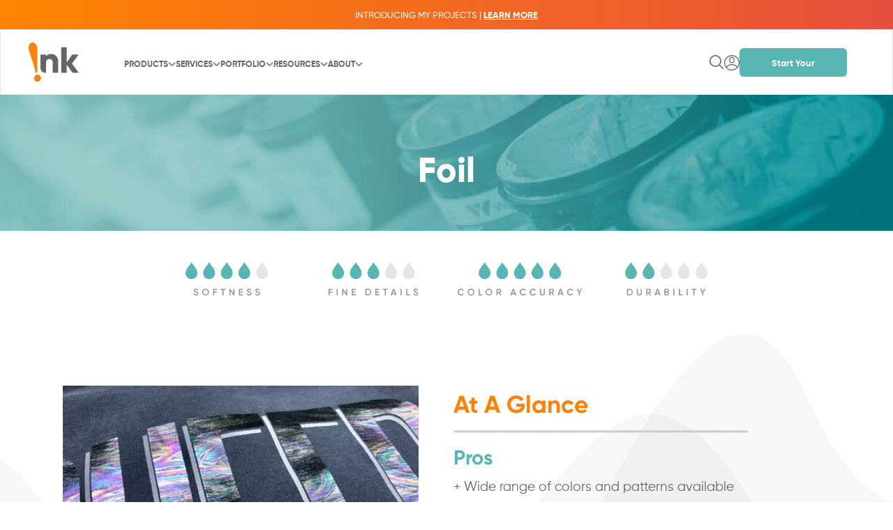

--- FILE ---
content_type: text/html; charset=utf-8
request_url: https://www.inkteam.com/foil
body_size: 29469
content:
<!DOCTYPE html><html lang="en" class="__variable_f367f3"><head><meta charSet="utf-8"/><meta name="viewport" content="width=device-width, initial-scale=1"/><link rel="preload" href="/_next/static/media/e4af272ccee01ff0-s.p.woff2" as="font" crossorigin="" type="font/woff2"/><link rel="preload" as="image" href="https://cdn.builder.io/api/v1/pixel?apiKey=2140e5737b3c4d33b9ca95be9d556288"/><link rel="preload" as="image" imageSrcSet="/_next/image?url=https%3A%2F%2Fcdn11.bigcommerce.com%2Fs-vfazywoqic%2Fproduct_images%2Finklogo_1706622377__34092.png&amp;w=256&amp;q=60 256w, /_next/image?url=https%3A%2F%2Fcdn11.bigcommerce.com%2Fs-vfazywoqic%2Fproduct_images%2Finklogo_1706622377__34092.png&amp;w=384&amp;q=60 384w, /_next/image?url=https%3A%2F%2Fcdn11.bigcommerce.com%2Fs-vfazywoqic%2Fproduct_images%2Finklogo_1706622377__34092.png&amp;w=640&amp;q=60 640w, /_next/image?url=https%3A%2F%2Fcdn11.bigcommerce.com%2Fs-vfazywoqic%2Fproduct_images%2Finklogo_1706622377__34092.png&amp;w=750&amp;q=60 750w, /_next/image?url=https%3A%2F%2Fcdn11.bigcommerce.com%2Fs-vfazywoqic%2Fproduct_images%2Finklogo_1706622377__34092.png&amp;w=828&amp;q=60 828w, /_next/image?url=https%3A%2F%2Fcdn11.bigcommerce.com%2Fs-vfazywoqic%2Fproduct_images%2Finklogo_1706622377__34092.png&amp;w=1080&amp;q=60 1080w, /_next/image?url=https%3A%2F%2Fcdn11.bigcommerce.com%2Fs-vfazywoqic%2Fproduct_images%2Finklogo_1706622377__34092.png&amp;w=1200&amp;q=60 1200w, /_next/image?url=https%3A%2F%2Fcdn11.bigcommerce.com%2Fs-vfazywoqic%2Fproduct_images%2Finklogo_1706622377__34092.png&amp;w=1920&amp;q=60 1920w, /_next/image?url=https%3A%2F%2Fcdn11.bigcommerce.com%2Fs-vfazywoqic%2Fproduct_images%2Finklogo_1706622377__34092.png&amp;w=2048&amp;q=60 2048w, /_next/image?url=https%3A%2F%2Fcdn11.bigcommerce.com%2Fs-vfazywoqic%2Fproduct_images%2Finklogo_1706622377__34092.png&amp;w=3840&amp;q=60 3840w" imageSizes="(max-width: 600px) 50vw, (max-width: 1200px) 25vw, 144px"/><link rel="stylesheet" href="/_next/static/css/6d56cfc37221748b.css" data-precedence="next"/><link rel="stylesheet" href="/_next/static/css/c0e83b24e722f393.css" data-precedence="next"/><link rel="stylesheet" href="/_next/static/css/9c9d9e77ebd7b1a4.css" data-precedence="next"/><link rel="preload" as="script" fetchPriority="low" href="/_next/static/chunks/webpack-d2774f480cc025cf.js"/><script src="/_next/static/chunks/fd9d1056-e8718ccc17dc11d2.js" async=""></script><script src="/_next/static/chunks/2472-e8a3946b739db38f.js" async=""></script><script src="/_next/static/chunks/main-app-8ed6d57d180fb331.js" async=""></script><script src="/_next/static/chunks/8326-b5e53c0b0d482c72.js" async=""></script><script src="/_next/static/chunks/6911-d6051e2b1915828d.js" async=""></script><script src="/_next/static/chunks/2052-46185bd107d334c5.js" async=""></script><script src="/_next/static/chunks/6230-6c00220109ef3036.js" async=""></script><script src="/_next/static/chunks/6691-cdf28e2ddb897755.js" async=""></script><script src="/_next/static/chunks/2689-ff0d566476bbd02c.js" async=""></script><script src="/_next/static/chunks/2218-06e922f8c3653989.js" async=""></script><script src="/_next/static/chunks/3994-7b4b45a5c5630168.js" async=""></script><script src="/_next/static/chunks/2007-7753ea5efcc307db.js" async=""></script><script src="/_next/static/chunks/5040-f6c1440ae361ab01.js" async=""></script><script src="/_next/static/chunks/1073-0794c35117f0d3a3.js" async=""></script><script src="/_next/static/chunks/5021-2e6514876a8b3857.js" async=""></script><script src="/_next/static/chunks/3689-575c4da52686394e.js" async=""></script><script src="/_next/static/chunks/8243-6b396182e3971375.js" async=""></script><script src="/_next/static/chunks/2696-d65b1b8d4f758460.js" async=""></script><script src="/_next/static/chunks/9199-b15e8a334ce42128.js" async=""></script><script src="/_next/static/chunks/app/layout-7d749a10f3bd409f.js" async=""></script><script src="/_next/static/chunks/app/error-c03941606f21e82d.js" async=""></script><script src="/_next/static/chunks/app/%5Bpage%5D/layout-ef7b9c977262818e.js" async=""></script><script src="/_next/static/chunks/app/%5Bpage%5D/page-0f3b257ff47ba9f2.js" async=""></script><link rel="preload" href="https://www.googletagmanager.com/gtag/js?id=AW-16764309747" as="script"/><title>Foil Heat Press - Shiny Custom Designs | by Ink | by Ink</title><meta name="description" content="Add a shiny, reflective finish to your apparel with foil heat press from Ink. Perfect for standout custom designs."/><link rel="manifest" href="/manifest.webmanifest"/><meta name="robots" content="index, follow"/><link rel="canonical" href="https://www.inkteam.com/foil"/><meta property="og:title" content="Foil Heat Press - Shiny Custom Designs | by Ink"/><meta property="og:description" content="Add a shiny, reflective finish to your apparel with foil heat press from Ink. Perfect for standout custom designs."/><meta property="og:url" content="https://www.inkteam.com"/><meta property="og:image" content="https://cdn11.bigcommerce.com/s-eb7kgtq8u6/product_images/ink_logo_1688454016__57601.png"/><meta property="og:type" content="website"/><meta name="twitter:card" content="summary_large_image"/><meta name="twitter:site" content="https://inkteam.com/"/><meta name="twitter:creator" content="@myinkteam"/><meta name="twitter:title" content="Foil Heat Press - Shiny Custom Designs | by Ink"/><meta name="twitter:description" content="Add a shiny, reflective finish to your apparel with foil heat press from Ink. Perfect for standout custom designs."/><meta name="twitter:image" content="https://cdn11.bigcommerce.com/s-eb7kgtq8u6/product_images/ink_logo_1688454016__57601.png"/><link rel="icon" href="/favicon.ico" type="image/x-icon" sizes="48x48"/><link rel="icon" href="/icon.png?c8b677b5a33882c6" type="image/png" sizes="16x16"/><link rel="apple-touch-icon" href="/apple-icon.png?9be63bb6f5f6fe63" type="image/png" sizes="180x180"/><meta name="next-size-adjust"/><script src="/_next/static/chunks/polyfills-c67a75d1b6f99dc8.js" noModule=""></script></head><body class="selection:bg-teal-300 bg-white text-[14px] text-mediumGray dark:bg-black dark:text-white dark:selection:bg-fuchsia-600 dark:selection:text-white"><noscript><iframe src="https://www.googletagmanager.com/ns.html?id=GTM-5X6FM6R2" height="0" width="0" style="display:none;visibility:hidden"></iframe></noscript><div class="flex h-[32px] items-center justify-center bg-gradient-to-r from-orange to-orangeDark text-center text-base font-medium uppercase text-white md:h-[42px]"><div class="builder-component builder-component-ab21b4750a6c4fa7a4ad7a7089408768" data-name="navigation" data-source="Rendered by Builder.io"><div class="builder-content" builder-content-id="ab21b4750a6c4fa7a4ad7a7089408768" builder-model="navigation"><div data-builder-component="navigation" data-builder-content-id="ab21b4750a6c4fa7a4ad7a7089408768"><style data-emotion-css="h47494">.css-h47494{display:-webkit-box;display:-webkit-flex;display:-ms-flexbox;display:flex;-webkit-flex-direction:column;-ms-flex-direction:column;flex-direction:column;-webkit-align-items:stretch;-webkit-box-align:stretch;-ms-flex-align:stretch;align-items:stretch;}</style><div class="builder-blocks css-h47494" builder-type="blocks"><style data-emotion-css="gtove5">.css-gtove5.builder-block{display:-webkit-box;display:-webkit-flex;display:-ms-flexbox;display:flex;-webkit-flex-direction:column;-ms-flex-direction:column;flex-direction:column;position:relative;-webkit-flex-shrink:0;-ms-flex-negative:0;flex-shrink:0;box-sizing:border-box;margin-top:0px;line-height:normal;height:auto;color:#ffffff;cursor:pointer;pointer-events:auto;}</style><a href="/myprojects" class="builder-block builder-3b4581643439412fa37e416249d25393 builder-has-component css-gtove5" builder-id="builder-3b4581643439412fa37e416249d25393"><style data-emotion-css="1qggkls">.css-1qggkls{outline:none;}.css-1qggkls p:first-of-type,.css-1qggkls .builder-paragraph:first-of-type{margin:0;}.css-1qggkls > p,.css-1qggkls .builder-paragraph{color:inherit;line-height:inherit;-webkit-letter-spacing:inherit;-moz-letter-spacing:inherit;-ms-letter-spacing:inherit;letter-spacing:inherit;font-weight:inherit;font-size:inherit;text-align:inherit;font-family:inherit;}</style><span class="builder-text css-1qggkls"><p>INTRODUCING MY PROJECTS | <strong><u>LEARN MORE</u></strong></p></span></a><style data-emotion-css="dfmn2v">.css-dfmn2v.builder-block{height:0;width:0;display:block;opacity:0;overflow:hidden;pointer-events:none;}</style><img src="https://cdn.builder.io/api/v1/pixel?apiKey=2140e5737b3c4d33b9ca95be9d556288" aria-hidden="true" alt="" role="presentation" width="0" height="0" class="builder-block builder-pixel-h2nqxenxg6s css-dfmn2v" builder-id="builder-pixel-h2nqxenxg6s"/></div></div></div></div></div><!--$--><header class="border"><nav class="relative mx-auto flex max-w-[1440px] items-center justify-between bg-white px-[15px] py-[11px] md:px-[20px] md:py-[13px] md:py-[18px] lg:px-[40px]"><div class="flex items-center gap-[26px] lg:gap-0"><div class="hidden"></div><div class="order-1 flex w-[44px] justify-self-center lg:order-none lg:w-auto lg:justify-self-start"><div class="w-max"><h1 class="hidden"><span>Ink Custom Tees</span></h1><a aria-label="Go back home" href="/"><img alt="Ink Custom Tees" loading="eager" width="72" height="56" decoding="async" data-nimg="1" style="color:transparent;background-size:cover;background-position:50% 50%;background-repeat:no-repeat;background-image:url(&quot;data:image/svg+xml;charset=utf-8,%3Csvg xmlns=&#x27;http://www.w3.org/2000/svg&#x27; viewBox=&#x27;0 0 72 56&#x27;%3E%3Cfilter id=&#x27;b&#x27; color-interpolation-filters=&#x27;sRGB&#x27;%3E%3CfeGaussianBlur stdDeviation=&#x27;20&#x27;/%3E%3CfeColorMatrix values=&#x27;1 0 0 0 0 0 1 0 0 0 0 0 1 0 0 0 0 0 100 -1&#x27; result=&#x27;s&#x27;/%3E%3CfeFlood x=&#x27;0&#x27; y=&#x27;0&#x27; width=&#x27;100%25&#x27; height=&#x27;100%25&#x27;/%3E%3CfeComposite operator=&#x27;out&#x27; in=&#x27;s&#x27;/%3E%3CfeComposite in2=&#x27;SourceGraphic&#x27;/%3E%3CfeGaussianBlur stdDeviation=&#x27;20&#x27;/%3E%3C/filter%3E%3Cimage width=&#x27;100%25&#x27; height=&#x27;100%25&#x27; x=&#x27;0&#x27; y=&#x27;0&#x27; preserveAspectRatio=&#x27;none&#x27; style=&#x27;filter: url(%23b);&#x27; href=&#x27;https://cdn11.bigcommerce.com/s-vfazywoqic/product_images/inklogo_1706622377__34092.png&#x27;/%3E%3C/svg%3E&quot;)" sizes="(max-width: 600px) 50vw, (max-width: 1200px) 25vw, 144px" srcSet="/_next/image?url=https%3A%2F%2Fcdn11.bigcommerce.com%2Fs-vfazywoqic%2Fproduct_images%2Finklogo_1706622377__34092.png&amp;w=256&amp;q=60 256w, /_next/image?url=https%3A%2F%2Fcdn11.bigcommerce.com%2Fs-vfazywoqic%2Fproduct_images%2Finklogo_1706622377__34092.png&amp;w=384&amp;q=60 384w, /_next/image?url=https%3A%2F%2Fcdn11.bigcommerce.com%2Fs-vfazywoqic%2Fproduct_images%2Finklogo_1706622377__34092.png&amp;w=640&amp;q=60 640w, /_next/image?url=https%3A%2F%2Fcdn11.bigcommerce.com%2Fs-vfazywoqic%2Fproduct_images%2Finklogo_1706622377__34092.png&amp;w=750&amp;q=60 750w, /_next/image?url=https%3A%2F%2Fcdn11.bigcommerce.com%2Fs-vfazywoqic%2Fproduct_images%2Finklogo_1706622377__34092.png&amp;w=828&amp;q=60 828w, /_next/image?url=https%3A%2F%2Fcdn11.bigcommerce.com%2Fs-vfazywoqic%2Fproduct_images%2Finklogo_1706622377__34092.png&amp;w=1080&amp;q=60 1080w, /_next/image?url=https%3A%2F%2Fcdn11.bigcommerce.com%2Fs-vfazywoqic%2Fproduct_images%2Finklogo_1706622377__34092.png&amp;w=1200&amp;q=60 1200w, /_next/image?url=https%3A%2F%2Fcdn11.bigcommerce.com%2Fs-vfazywoqic%2Fproduct_images%2Finklogo_1706622377__34092.png&amp;w=1920&amp;q=60 1920w, /_next/image?url=https%3A%2F%2Fcdn11.bigcommerce.com%2Fs-vfazywoqic%2Fproduct_images%2Finklogo_1706622377__34092.png&amp;w=2048&amp;q=60 2048w, /_next/image?url=https%3A%2F%2Fcdn11.bigcommerce.com%2Fs-vfazywoqic%2Fproduct_images%2Finklogo_1706622377__34092.png&amp;w=3840&amp;q=60 3840w" src="/_next/image?url=https%3A%2F%2Fcdn11.bigcommerce.com%2Fs-vfazywoqic%2Fproduct_images%2Finklogo_1706622377__34092.png&amp;w=3840&amp;q=60"/></a></div></div><div class="order-none font-normal leading-[32px] lg:order-1 lg:ml-[20px] xl:ml-[65px]"><div class="builder-component builder-component-a45d39739da94c2e8b43b0fb0957383f" data-name="navigation" data-source="Rendered by Builder.io"><div class="builder-content" builder-content-id="a45d39739da94c2e8b43b0fb0957383f" builder-model="navigation"><div data-builder-component="navigation" data-builder-content-id="a45d39739da94c2e8b43b0fb0957383f"><style data-emotion-css="h47494">.css-h47494{display:-webkit-box;display:-webkit-flex;display:-ms-flexbox;display:flex;-webkit-flex-direction:column;-ms-flex-direction:column;flex-direction:column;-webkit-align-items:stretch;-webkit-box-align:stretch;-ms-flex-align:stretch;align-items:stretch;}</style><div class="builder-blocks css-h47494" builder-type="blocks"><style data-emotion-css="obqwf4">.css-obqwf4.builder-block{display:-webkit-box;display:-webkit-flex;display:-ms-flexbox;display:flex;-webkit-flex-direction:column;-ms-flex-direction:column;flex-direction:column;position:relative;-webkit-flex-shrink:0;-ms-flex-negative:0;flex-shrink:0;box-sizing:border-box;margin-top:3px;}</style><div class="builder-block builder-126e12a722f64d62b3c868be9c9b711f builder-has-component css-obqwf4" builder-id="builder-126e12a722f64d62b3c868be9c9b711f"><!--$--><div><ul class="nav-level-0 relative top-[10px] hidden md:gap-[15px] lg:!flex xl:gap-[52px]"><li class="item-level-0 group h-[50px] md:relative false"><a class="flex items-center gap-[9px] border-b-[2px] border-white text-[12px] font-bold uppercase text-mediumGray false group-hover:border-teal group-hover:text-teal" href="/products">Products<span class="menu-caret"><svg xmlns="http://www.w3.org/2000/svg" width="11" height="6" viewBox="0 0 11 6" fill="none"><path class="false group-hover:stroke-teal" d="M10 1L5.5 5L1 1" stroke="#636569" stroke-width="1.4"></path></svg></span></a><div class="submenu absolute left-[-112px] top-[50px] z-[3] hidden w-[768px] bg-white pb-[30px] pl-[55px] pr-[55px] pt-[25px] shadow-menuShadow md:left-[-50px] group-hover:md:block lg:w-max"><ul class="nav-level-1 flex flex-wrap gap-[20px] md:grid md:grid-cols-custom lg:auto-cols-auto lg:gap-0"><li class="item-level-1 min-w-[150px] shrink-0 grow-0"><a class="mb-[15px] block text-[16px] font-bold text-teal" href="/search/t-shirts">T-Shirts</a><div class="submenu block"><ul class="nav-level-2"><li class="item-level-2"><a class="text-[13px] capitalize text-mediumGray" href="/search/t-shirts/short-sleeve">Short Sleeve</a></li><li class="item-level-2"><a class="text-[13px] capitalize text-mediumGray" href="/search/t-shirts/long-sleeve">Long Sleeve</a></li><li class="item-level-2"><a class="text-[13px] capitalize text-mediumGray" href="https://www.inkteam.com/search/products?Body+Type%5Bfilter%5D=Ladies">Ladies</a></li><li class="item-level-2"><a class="text-[13px] capitalize text-mediumGray" href="/search/t-shirts?Body+Type%5Bfilter%5D=Youth">Youth</a></li></ul></div></li><li class="item-level-1 min-w-[150px] shrink-0 grow-0"><a class="mb-[15px] block text-[16px] font-bold text-teal" href="/search/outerwear">Outerwear</a><div class="submenu block"><ul class="nav-level-2"><li class="item-level-2"><a class="text-[13px] capitalize text-mediumGray" href="/search/outerwear/crewnecks">Crewnecks</a></li><li class="item-level-2"><a class="text-[13px] capitalize text-mediumGray" href="/search/outerwear/hoodies">Hoodies</a></li><li class="item-level-2"><a class="text-[13px] capitalize text-mediumGray" href="/search/outerwear/zippered">Zippered</a></li></ul></div></li><li class="item-level-1 min-w-[150px] shrink-0 grow-0"><a class="mb-[15px] block text-[16px] font-bold text-teal" href="/search/headwear">Headwear</a><div class="submenu block"><ul class="nav-level-2"><li class="item-level-2"><a class="text-[13px] capitalize text-mediumGray" href="/search/headwear/structured">Structured</a></li><li class="item-level-2"><a class="text-[13px] capitalize text-mediumGray" href="/search/headwear/unstructured">Unstructured</a></li><li class="item-level-2"><a class="text-[13px] capitalize text-mediumGray" href="/search/headwear/woven">Woven</a></li></ul></div></li><li class="item-level-1 min-w-[150px] shrink-0 grow-0"><a class="mb-[15px] block text-[16px] font-bold text-teal" href="/custom-quote-form">Everything Else</a><div class="submenu block"><ul class="nav-level-2"><li class="item-level-2"><a class="text-[13px] capitalize text-mediumGray" href="https://www.inkteam.com/promo">Promo Products</a></li><li class="item-level-2"><a class="text-[13px] capitalize text-mediumGray" href="/custom-quote-form">Custom Quote Form</a></li></ul></div></li></ul></div></li><li class="item-level-0 group h-[50px] md:relative false"><a class="flex items-center gap-[9px] border-b-[2px] border-white text-[12px] font-bold uppercase text-mediumGray false group-hover:border-teal group-hover:text-teal" href="">Services<span class="menu-caret"><svg xmlns="http://www.w3.org/2000/svg" width="11" height="6" viewBox="0 0 11 6" fill="none"><path class="false group-hover:stroke-teal" d="M10 1L5.5 5L1 1" stroke="#636569" stroke-width="1.4"></path></svg></span></a><div class="submenu absolute left-[-112px] top-[50px] z-[3] hidden w-[768px] bg-white pb-[30px] pl-[55px] pr-[55px] pt-[25px] shadow-menuShadow md:left-[-50px] group-hover:md:block lg:w-max"><ul class="nav-level-1 flex flex-wrap gap-[20px] md:grid md:grid-cols-custom lg:auto-cols-auto lg:gap-0"><li class="item-level-1 min-w-[150px] shrink-0 grow-0"><a class="mb-[15px] block text-[16px] font-bold text-teal" href="">Concept</a><div class="submenu block"><ul class="nav-level-2"><li class="item-level-2"><a class="text-[13px] capitalize text-mediumGray" href="sourcing">Apparel Sourcing</a></li><li class="item-level-2"><a class="text-[13px] capitalize text-mediumGray" href="/promo">Promo Products</a></li></ul></div></li><li class="item-level-1 min-w-[150px] shrink-0 grow-0"><a class="mb-[15px] block text-[16px] font-bold text-teal" href="">Creative</a><div class="submenu block"><ul class="nav-level-2"><li class="item-level-2"><a class="text-[13px] capitalize text-mediumGray" href="/custom-art">Custom Artwork</a></li><li class="item-level-2"><a class="text-[13px] capitalize text-mediumGray" href="/logo-branding">Logo Branding</a></li></ul></div></li><li class="item-level-1 min-w-[150px] shrink-0 grow-0"><a class="mb-[15px] block text-[16px] font-bold text-teal" href="">Custom</a><div class="submenu block"><ul class="nav-level-2"><li class="item-level-2"><a class="text-[13px] capitalize text-mediumGray" href="/screen-printing">Screen Printing</a></li><li class="item-level-2"><a class="text-[13px] capitalize text-mediumGray" href="/embroidery">Embroidery</a></li><li class="item-level-2"><a class="text-[13px] capitalize text-mediumGray" href="/heat-press">Heat Press</a></li><li class="item-level-2"><a class="text-[13px] capitalize text-mediumGray" href="/enhancements">Enhancements</a></li></ul></div></li><li class="item-level-1 min-w-[150px] shrink-0 grow-0"><a class="mb-[15px] block text-[16px] font-bold text-teal" href="">Commerce</a><div class="submenu block"><ul class="nav-level-2"><li class="item-level-2"><a class="text-[13px] capitalize text-mediumGray" href="/stores">Online Stores</a></li><li class="item-level-2"><a class="text-[13px] capitalize text-mediumGray" href="/fulfillment">Fulfillment</a></li><li class="item-level-2"><a class="text-[13px] capitalize text-mediumGray" href="/live-decoration">Live Decoration</a></li></ul></div></li></ul></div></li><li class="item-level-0 group h-[50px] md:relative false"><a class="flex items-center gap-[9px] border-b-[2px] border-white text-[12px] font-bold uppercase text-mediumGray false group-hover:border-teal group-hover:text-teal" href="/portfolio">Portfolio<span class="menu-caret"><svg xmlns="http://www.w3.org/2000/svg" width="11" height="6" viewBox="0 0 11 6" fill="none"><path class="false group-hover:stroke-teal" d="M10 1L5.5 5L1 1" stroke="#636569" stroke-width="1.4"></path></svg></span></a><div class="submenu absolute left-[-112px] top-[50px] z-[3] hidden w-[768px] bg-white pb-[30px] pl-[55px] pr-[55px] pt-[25px] shadow-menuShadow md:left-[-50px] group-hover:md:block lg:w-max"><ul class="nav-level-1 flex flex-wrap gap-[20px] md:grid md:grid-cols-custom lg:auto-cols-auto lg:gap-0"><li class="item-level-1 min-w-[150px] shrink-0 grow-0"><a class="mb-[15px] block text-[16px] font-bold text-teal" href="/portfolio">Portfolio Library</a><div class="submenu block"><ul class="nav-level-2"><li class="item-level-2"><a class="text-[13px] capitalize text-mediumGray" href="/portfolio?tab=t-shirts">By Product</a></li><li class="item-level-2"><a class="text-[13px] capitalize text-mediumGray" href="/portfolio?tab=athletic">By Style</a></li><li class="item-level-2"><a class="text-[13px] capitalize text-mediumGray" href="/portfolio?tab=hunting%2Bfishing">By Industry</a></li></ul></div></li></ul></div></li><li class="item-level-0 group h-[50px] md:relative false"><a class="flex items-center gap-[9px] border-b-[2px] border-white text-[12px] font-bold uppercase text-mediumGray false group-hover:border-teal group-hover:text-teal" href="/resource-library">Resources<span class="menu-caret"><svg xmlns="http://www.w3.org/2000/svg" width="11" height="6" viewBox="0 0 11 6" fill="none"><path class="false group-hover:stroke-teal" d="M10 1L5.5 5L1 1" stroke="#636569" stroke-width="1.4"></path></svg></span></a><div class="submenu absolute left-[-112px] top-[50px] z-[3] hidden w-[768px] bg-white pb-[30px] pl-[55px] pr-[55px] pt-[25px] shadow-menuShadow md:left-[-50px] group-hover:md:block lg:w-max"><ul class="nav-level-1 flex flex-wrap gap-[20px] md:grid md:grid-cols-custom lg:auto-cols-auto lg:gap-0"><li class="item-level-1 min-w-[150px] shrink-0 grow-0"><a class="mb-[15px] block text-[16px] font-bold text-teal" href="/resource-library">Resource Library</a><a class="mb-[15px] block text-[16px] font-bold text-teal" href="/sample-kit">Free Sample Kit</a><a class="mb-[15px] block text-[16px] font-bold text-teal" href="/trends">Latest Trends</a></li></ul></div></li><li class="item-level-0 group h-[50px] md:relative false"><a class="flex items-center gap-[9px] border-b-[2px] border-white text-[12px] font-bold uppercase text-mediumGray false group-hover:border-teal group-hover:text-teal" href="">About<span class="menu-caret"><svg xmlns="http://www.w3.org/2000/svg" width="11" height="6" viewBox="0 0 11 6" fill="none"><path class="false group-hover:stroke-teal" d="M10 1L5.5 5L1 1" stroke="#636569" stroke-width="1.4"></path></svg></span></a><div class="submenu absolute left-[-112px] top-[50px] z-[3] hidden w-[768px] bg-white pb-[30px] pl-[55px] pr-[55px] pt-[25px] shadow-menuShadow md:left-[-50px] group-hover:md:block lg:w-max"><ul class="nav-level-1 flex flex-wrap gap-[20px] md:grid md:grid-cols-custom lg:auto-cols-auto lg:gap-0"><li class="item-level-1 min-w-[150px] shrink-0 grow-0"><a class="mb-[15px] block text-[16px] font-bold text-teal" href="/our-team">Our Team</a><a class="mb-[15px] block text-[16px] font-bold text-teal" href="/reviews">Reviews</a><a class="mb-[15px] block text-[16px] font-bold text-teal" href="/careers">Careers</a><a class="mb-[15px] block text-[16px] font-bold text-teal" href="/inkgivesback">Ink Gives Back</a></li><li class="item-level-1 min-w-[150px] shrink-0 grow-0"><a class="mb-[15px] block text-[16px] font-bold text-teal" href="/case-studies">Case Studies</a><div class="submenu block"><ul class="nav-level-2"><li class="item-level-2"><a class="text-[13px] capitalize text-mediumGray" href="/FCA">FCA</a></li><li class="item-level-2"><a class="text-[13px] capitalize text-mediumGray" href="/trout-creek">Trout Creek</a></li><li class="item-level-2"><a class="text-[13px] capitalize text-mediumGray" href="/cave-city">Cave City</a></li></ul></div></li></ul></div></li></ul><button aria-label="Open mobile menu" class="menu-toggle relative top-[5px] lg:hidden" data-testid="open-mobile-menu"><svg xmlns="http://www.w3.org/2000/svg" width="24" height="24" viewBox="0 0 24 24" fill="none"><g clip-path="url(#clip0_5791_139)"><path d="M0 20H24V17.3333H0V20ZM0 13.3333H24V10.6667H0V13.3333ZM0 4V6.66667H24V4H0Z" fill="#636569"></path></g><defs><clipPath id="clip0_5791_139"><rect width="24" height="24" fill="white"></rect></clipPath></defs></svg></button></div><!--/$--></div><style data-emotion-css="19bcp5w">.css-19bcp5w.builder-block{height:0;width:0;display:block;opacity:0;overflow:hidden;pointer-events:none;}</style><img src="https://cdn.builder.io/api/v1/pixel?apiKey=2140e5737b3c4d33b9ca95be9d556288" aria-hidden="true" alt="" role="presentation" width="0" height="0" class="builder-block builder-pixel-rc5qqe4x5eb css-19bcp5w" builder-id="builder-pixel-rc5qqe4x5eb"/></div></div></div></div></div></div><div class="flex items-center gap-[20px] lg:gap-[24px] relative z-10"><div class="md:block"><div class="relative cutomer-signout"><button class="float-right"><svg xmlns="http://www.w3.org/2000/svg" width="20" height="20" viewBox="0 0 20 20" fill="none"><g clip-path="url(#clip0_5757_4957)"><path d="M19.7722 18.6726L14.8912 13.7917C16.1045 12.3328 16.8354 10.4593 16.8354 8.41797C16.8354 3.77628 13.0592 0 8.41776 0C3.77618 0 0 3.77628 0 8.41797C0 13.0593 3.77618 16.8353 8.41776 16.8353C10.459 16.8353 12.3326 16.1045 13.7915 14.8912L18.6726 19.7722C18.8244 19.9241 19.0234 20 19.2224 20C19.4214 20 19.6204 19.9241 19.7723 19.7722C20.076 19.4685 20.076 18.9763 19.7722 18.6726ZM1.55518 8.41797C1.55518 4.63381 4.6337 1.55518 8.41776 1.55518C12.2017 1.55518 15.2801 4.63381 15.2801 8.41797C15.2801 12.2018 12.2017 15.2801 8.41776 15.2801C4.6337 15.2801 1.55518 12.2018 1.55518 8.41797Z" fill="#636569"></path></g><defs><clipPath id="clip0_5757_4957"><rect width="20" height="20" fill="white"></rect></clipPath></defs></svg></button></div></div><div><div class="relative relative z-[6] cutomer-signout login-modal-close"><button class="relative top-[4px] h-[23px] w-[23px]"><svg xmlns="http://www.w3.org/2000/svg" width="22" height="22" viewBox="0 0 22 22" fill="none" class="mx-auto"><g clip-path="url(#clip0_5612_1432)"><path d="M22 11C22 4.92043 17.0802 0 11 0C4.92043 0 0 4.91975 0 11C0 17.0257 4.87863 22 11 22C17.0962 22 22 17.0534 22 11ZM11 1.28906C16.3546 1.28906 20.7109 5.64536 20.7109 11C20.7109 12.9588 20.1283 14.8415 19.0479 16.4362C14.7094 11.7694 7.29848 11.761 2.95209 16.4362C1.87166 14.8415 1.28906 12.9588 1.28906 11C1.28906 5.64536 5.64536 1.28906 11 1.28906ZM3.75607 17.4668C7.61353 13.14 14.3875 13.1411 18.2438 17.4668C14.3734 21.7969 7.62813 21.7982 3.75607 17.4668Z" fill="#636569"></path><path d="M11 11.6445C13.1323 11.6445 14.8672 9.90967 14.8672 7.77734V6.48828C14.8672 4.35596 13.1323 2.62109 11 2.62109C8.86768 2.62109 7.13281 4.35596 7.13281 6.48828V7.77734C7.13281 9.90967 8.86768 11.6445 11 11.6445ZM8.42188 6.48828C8.42188 5.06662 9.57834 3.91016 11 3.91016C12.4217 3.91016 13.5781 5.06662 13.5781 6.48828V7.77734C13.5781 9.19901 12.4217 10.3555 11 10.3555C9.57834 10.3555 8.42188 9.19901 8.42188 7.77734V6.48828Z" fill="#636569"></path></g><defs><clipPath id="clip0_5612_1432"><rect width="22" height="22" fill="white"></rect></clipPath></defs></svg></button></div></div><div class="start-project-header hidden w-[24px] justify-center md:flex md:w-[154px] lg:mr-[25px]"><a href="/company-registration"><button class="inline-flex items-center justify-center gap-2.5 rounded-md duration-200 px-6 py-[9px] btn-start-project h-[41px] w-full rounded-[6px] bg-teal text-[14px] font-bold text-white hidden md:inline-block hover:bg-tealDark" type="button" aria-label="Open cart" data-testid="open-cart"><span class="text-center font-bold text-[13px] text-center font-[&#x27;Gilroy&#x27;] font-bold sm:text-sm md:text-base md:w-44 sm:w-40">Start Your Project</span></button></a></div></div></nav></header><main><!--$--><div class="home-page"><div class="w-full bg-white dark:bg-black min-h-screen"><div class=""><!--$--><div class="builder-component builder-component-50ed48c3bb1646c598430cc33830d3ea" data-name="page" data-source="Rendered by Builder.io"><div class="builder-content" builder-content-id="50ed48c3bb1646c598430cc33830d3ea" builder-model="page"><div data-builder-component="page" data-builder-content-id="50ed48c3bb1646c598430cc33830d3ea"><style class="builder-custom-styles">@font-face {
  font-family: "Gilroy - Bold";
  src: local("Gilroy - Bold"), url('https://cdn.builder.io/o/assets%2F2140e5737b3c4d33b9ca95be9d556288%2F962a993c69224595abb6232252a7ad67?alt=media&token=c6886eb6-25c4-452f-b76f-55ac36ec0ef8&apiKey=2140e5737b3c4d33b9ca95be9d556288') format('woff2');
  font-display: fallback;
  font-weight: 400;
}  @font-face {
  font-family: "Gilroy - ExtraBold";
  src: local("Gilroy - ExtraBold"), url('https://cdn.builder.io/o/assets%2F2140e5737b3c4d33b9ca95be9d556288%2Fc4342ec4ae784bbabd9fa71464dd9c13?alt=media&token=f3d8853d-a4b4-4221-91e8-395e3a5f46fd&apiKey=2140e5737b3c4d33b9ca95be9d556288') format('woff2');
  font-display: fallback;
  font-weight: 400;
}</style><style data-emotion-css="h47494">.css-h47494{display:-webkit-box;display:-webkit-flex;display:-ms-flexbox;display:flex;-webkit-flex-direction:column;-ms-flex-direction:column;flex-direction:column;-webkit-align-items:stretch;-webkit-box-align:stretch;-ms-flex-align:stretch;align-items:stretch;}</style><div class="builder-blocks css-h47494" builder-type="blocks"><style data-emotion-css="34qgd5">.css-34qgd5.builder-block{display:-webkit-box;display:-webkit-flex;display:-ms-flexbox;display:flex;-webkit-flex-direction:column;-ms-flex-direction:column;flex-direction:column;position:relative;-webkit-flex-shrink:0;-ms-flex-negative:0;flex-shrink:0;box-sizing:border-box;margin-top:0px;line-height:normal;height:auto;text-align:center;color:rgba(94,181,176,1);font-size:41px;font-weight:800;background-image:url(https://cdn.builder.io/api/v1/image/assets%2F2140e5737b3c4d33b9ca95be9d556288%2Fab0f6a440f2944d3a3d63e375ab10718?width=2000);background-repeat:no-repeat;background-position:center;background-size:cover;min-height:164px;}@media only screen and (max-width:991px){.css-34qgd5.builder-block{padding-left:0px;}}@media only screen and (max-width:640px){.css-34qgd5.builder-block{font-size:31px;font-weight:800;}}</style><div class="builder-block builder-9ea95ff1b6e544d9a3ba834b61156a46 builder-has-component css-34qgd5" builder-id="builder-9ea95ff1b6e544d9a3ba834b61156a46"><style data-emotion-css="c7v8zh">.css-c7v8zh{width:100%;-webkit-align-self:stretch;-ms-flex-item-align:stretch;align-self:stretch;-webkit-box-flex:1;-webkit-flex-grow:1;-ms-flex-positive:1;flex-grow:1;box-sizing:border-box;max-width:1200px;display:-webkit-box;display:-webkit-flex;display:-ms-flexbox;display:flex;-webkit-flex-direction:column;-ms-flex-direction:column;flex-direction:column;-webkit-align-items:stretch;-webkit-box-align:stretch;-ms-flex-align:stretch;align-items:stretch;margin-left:auto;margin-right:auto;}</style><section class="css-c7v8zh"><style data-emotion-css="1nd3lqd">.css-1nd3lqd.builder-block{display:-webkit-box;display:-webkit-flex;display:-ms-flexbox;display:flex;-webkit-flex-direction:column;-ms-flex-direction:column;flex-direction:column;position:relative;-webkit-flex-shrink:0;-ms-flex-negative:0;flex-shrink:0;box-sizing:border-box;margin-top:20px;height:auto;padding-bottom:30px;min-height:175px;}</style><div class="builder-block builder-664ef55139cb41e9bbfb8f9256479a42 css-1nd3lqd" builder-id="builder-664ef55139cb41e9bbfb8f9256479a42"><style data-emotion-css="1ccvn82">.css-1ccvn82.builder-block{display:-webkit-box;display:-webkit-flex;display:-ms-flexbox;display:flex;-webkit-flex-direction:column;-ms-flex-direction:column;flex-direction:column;position:relative;-webkit-flex-shrink:0;-ms-flex-negative:0;flex-shrink:0;box-sizing:border-box;margin-top:50px;line-height:normal;height:auto;font-size:50px;color:rgba(255,255,255,1);}@media only screen and (max-width:991px){.css-1ccvn82.builder-block{margin-left:auto;margin-right:auto;max-width:500px;font-size:44px;margin-top:61px;}}@media only screen and (max-width:640px){.css-1ccvn82.builder-block{margin-top:37px;font-size:41px;margin-right:30px;margin-left:30px;margin-bottom:-65px;}}</style><div class="builder-block builder-f8a5b348c44a4ae1879bbe99884d736f builder-has-component css-1ccvn82" builder-id="builder-f8a5b348c44a4ae1879bbe99884d736f"><style data-emotion-css="1qggkls">.css-1qggkls{outline:none;}.css-1qggkls p:first-of-type,.css-1qggkls .builder-paragraph:first-of-type{margin:0;}.css-1qggkls > p,.css-1qggkls .builder-paragraph{color:inherit;line-height:inherit;-webkit-letter-spacing:inherit;-moz-letter-spacing:inherit;-ms-letter-spacing:inherit;letter-spacing:inherit;font-weight:inherit;font-size:inherit;text-align:inherit;font-family:inherit;}</style><span class="builder-text css-1qggkls"><p>Foil</p></span></div></div></section></div><style data-emotion-css="bjityx">.css-bjityx.builder-block{display:-webkit-box;display:-webkit-flex;display:-ms-flexbox;display:flex;-webkit-flex-direction:column;-ms-flex-direction:column;flex-direction:column;position:relative;-webkit-flex-shrink:0;-ms-flex-negative:0;flex-shrink:0;box-sizing:border-box;margin-top:0px;padding-left:0px;padding-right:0px;padding-top:0px;padding-bottom:0px;min-height:100px;}@media only screen and (max-width:640px){.css-bjityx.builder-block{margin-top:13px;}}</style><div class="builder-block builder-57468f3732664d649ea9d42af48fda78 builder-has-component css-bjityx" builder-id="builder-57468f3732664d649ea9d42af48fda78"><section class="css-c7v8zh"><style data-emotion-css="1myad8r">.css-1myad8r.builder-block{display:-webkit-box;display:-webkit-flex;display:-ms-flexbox;display:flex;-webkit-flex-direction:column;-ms-flex-direction:column;flex-direction:column;position:relative;-webkit-flex-shrink:0;-ms-flex-negative:0;flex-shrink:0;box-sizing:border-box;margin-top:0px;width:70%;margin-left:auto;margin-right:auto;}@media only screen and (max-width:640px){.css-1myad8r.builder-block{width:88%;}}</style><div class="builder-block builder-d06f62b7f46944bebca6d4a9267cd889 builder-has-component css-1myad8r" builder-id="builder-d06f62b7f46944bebca6d4a9267cd889"><style data-emotion-css="ab8yd1">.css-ab8yd1{display:-webkit-box;display:-webkit-flex;display:-ms-flexbox;display:flex;height:100%;}</style><div class="builder-columns css-ab8yd1"><style data-emotion-css="73iy14">.css-73iy14{display:-webkit-box;display:-webkit-flex;display:-ms-flexbox;display:flex;-webkit-flex-direction:column;-ms-flex-direction:column;flex-direction:column;-webkit-align-items:stretch;-webkit-box-align:stretch;-ms-flex-align:stretch;align-items:stretch;line-height:normal;width:calc(25% - 0px);margin-left:0;}.css-73iy14 > .builder-blocks{-webkit-box-flex:1;-webkit-flex-grow:1;-ms-flex-positive:1;flex-grow:1;}</style><div class="builder-column css-73iy14"><div class="builder-blocks builder-blocks-child css-h47494" builder-type="blocks" builder-parent-id="builder-d06f62b7f46944bebca6d4a9267cd889"><style data-emotion-css="3wv4z3">.css-3wv4z3.builder-block{display:-webkit-box;display:-webkit-flex;display:-ms-flexbox;display:flex;-webkit-flex-direction:column;-ms-flex-direction:column;flex-direction:column;position:relative;-webkit-flex-shrink:0;-ms-flex-negative:0;flex-shrink:0;box-sizing:border-box;margin-top:0px;width:100%;min-height:20px;min-width:20px;overflow:hidden;}</style><div class="builder-block builder-94896d106f6d45ad9b0778db8c252569 css-3wv4z3" builder-id="builder-94896d106f6d45ad9b0778db8c252569"><picture><style data-emotion-css="1hbf805">.css-1hbf805{opacity:1;-webkit-transition:opacity 0.2s ease-in-out;transition:opacity 0.2s ease-in-out;object-fit:contain;object-position:center;position:absolute;height:100%;width:100%;left:0;top:0;}</style><img role="presentation" loading="lazy" fetchPriority="auto" class="builder-image css-1hbf805" src="https://cdn.builder.io/api/v1/image/assets%2F2140e5737b3c4d33b9ca95be9d556288%2Fa559ecfbac06464c847f2633de2637cc?width=210" sizes="(max-width: 638px) 23vw,  (max-width: 998px) 18vw, 15vw"/></picture><style data-emotion-css="1yib24s">.css-1yib24s{width:100%;padding-top:70.41%;pointer-events:none;font-size:0;}</style><div class="builder-image-sizer css-1yib24s"> </div></div></div></div><div class="builder-column css-73iy14"><div class="builder-blocks builder-blocks-child css-h47494" builder-type="blocks" builder-parent-id="builder-d06f62b7f46944bebca6d4a9267cd889"><div class="builder-block builder-dbb7c7cdf5214145976d1e2cb720cabc css-3wv4z3" builder-id="builder-dbb7c7cdf5214145976d1e2cb720cabc"><picture><img role="presentation" loading="lazy" fetchPriority="auto" class="builder-image css-1hbf805" src="https://cdn.builder.io/api/v1/image/assets%2F2140e5737b3c4d33b9ca95be9d556288%2F6ffa74671e2947e68054cdb3a8e90606?width=210" sizes="(max-width: 638px) 23vw,  (max-width: 998px) 18vw, 15vw"/></picture><div class="builder-image-sizer css-1yib24s"> </div></div></div></div><div class="builder-column css-73iy14"><div class="builder-blocks builder-blocks-child css-h47494" builder-type="blocks" builder-parent-id="builder-d06f62b7f46944bebca6d4a9267cd889"><div class="builder-block builder-420d1212be3d4179813df97222f63200 css-3wv4z3" builder-id="builder-420d1212be3d4179813df97222f63200"><picture><img role="presentation" loading="lazy" fetchPriority="auto" class="builder-image css-1hbf805" src="https://cdn.builder.io/api/v1/image/assets%2F2140e5737b3c4d33b9ca95be9d556288%2Ff1656d422fe74d6ca2ced8901eb993b8?width=210" sizes="(max-width: 638px) 23vw,  (max-width: 998px) 18vw, 15vw"/></picture><div class="builder-image-sizer css-1yib24s"> </div></div></div></div><div class="builder-column css-73iy14"><div class="builder-blocks builder-blocks-child css-h47494" builder-type="blocks" builder-parent-id="builder-d06f62b7f46944bebca6d4a9267cd889"><div class="builder-block builder-70d5aa5dbf6747deadda04196bb79f6f css-3wv4z3" builder-id="builder-70d5aa5dbf6747deadda04196bb79f6f"><picture><img role="presentation" loading="lazy" fetchPriority="auto" class="builder-image css-1hbf805" src="https://cdn.builder.io/api/v1/image/assets%2F2140e5737b3c4d33b9ca95be9d556288%2F2d51e8e306484ab1a3501e695583c31a?width=210" sizes="(max-width: 638px) 23vw,  (max-width: 998px) 18vw, 15vw"/></picture><div class="builder-image-sizer css-1yib24s"> </div></div></div></div></div></div></section></div><style data-emotion-css="39frlw">.css-39frlw.builder-block{display:-webkit-box;display:-webkit-flex;display:-ms-flexbox;display:flex;-webkit-flex-direction:column;-ms-flex-direction:column;flex-direction:column;position:relative;-webkit-flex-shrink:0;-ms-flex-negative:0;flex-shrink:0;box-sizing:border-box;margin-top:0px;padding-left:20px;padding-right:20px;padding-top:20px;padding-bottom:20px;min-height:100px;background-image:url(https://cdn.builder.io/api/v1/image/assets%2F2140e5737b3c4d33b9ca95be9d556288%2Fa2ff929d58da4e1d87772d4662551dd0?width=2000);background-repeat:no-repeat;background-position:center;background-size:cover;}@media only screen and (max-width:640px){.css-39frlw.builder-block{padding-top:0px;padding-bottom:0px;padding-left:0px;padding-right:0px;}}</style><div class="builder-block builder-891edfc0db2f449ab77a8a9d9268c970 builder-has-component css-39frlw" builder-id="builder-891edfc0db2f449ab77a8a9d9268c970"><section class="css-c7v8zh"><style data-emotion-css="tidrj1">.css-tidrj1.builder-block{display:-webkit-box;display:-webkit-flex;display:-ms-flexbox;display:flex;-webkit-flex-direction:column;-ms-flex-direction:column;flex-direction:column;position:relative;-webkit-flex-shrink:0;-ms-flex-negative:0;flex-shrink:0;box-sizing:border-box;margin-top:0px;padding-left:20px;padding-right:20px;padding-top:20px;padding-bottom:20px;min-height:100px;}@media only screen and (max-width:640px){.css-tidrj1.builder-block{margin-top:-72px;}}</style><div class="builder-block builder-10a7b80a09c74297bf52930542d9cb92 builder-has-component css-tidrj1" builder-id="builder-10a7b80a09c74297bf52930542d9cb92"><section class="css-c7v8zh"><style data-emotion-css="qc0lp8">.css-qc0lp8.builder-block{display:-webkit-box;display:-webkit-flex;display:-ms-flexbox;display:flex;-webkit-flex-direction:column;-ms-flex-direction:column;flex-direction:column;position:relative;-webkit-flex-shrink:0;-ms-flex-negative:0;flex-shrink:0;box-sizing:border-box;margin-top:20px;}</style><div class="builder-block builder-41abc0488e6e459d8e369492f903d9dc builder-has-component css-qc0lp8" builder-id="builder-41abc0488e6e459d8e369492f903d9dc"><style data-emotion-css="2z6dig">.css-2z6dig{display:-webkit-box;display:-webkit-flex;display:-ms-flexbox;display:flex;height:100%;}@media (max-width:991px){.css-2z6dig{-webkit-flex-direction:column;-ms-flex-direction:column;flex-direction:column;-webkit-align-items:stretch;-webkit-box-align:stretch;-ms-flex-align:stretch;align-items:stretch;}}</style><div class="builder-columns css-2z6dig"><style data-emotion-css="1lihfuk">.css-1lihfuk{display:-webkit-box;display:-webkit-flex;display:-ms-flexbox;display:flex;-webkit-flex-direction:column;-ms-flex-direction:column;flex-direction:column;-webkit-align-items:stretch;-webkit-box-align:stretch;-ms-flex-align:stretch;align-items:stretch;line-height:normal;width:calc(50% - 10px);margin-left:0;}.css-1lihfuk > .builder-blocks{-webkit-box-flex:1;-webkit-flex-grow:1;-ms-flex-positive:1;flex-grow:1;}@media (max-width:991px){.css-1lihfuk{width:100%;margin-left:0;}}</style><div class="builder-column css-1lihfuk"><div class="builder-blocks builder-blocks-child css-h47494" builder-type="blocks" builder-parent-id="builder-41abc0488e6e459d8e369492f903d9dc"><style data-emotion-css="s6e0lp">.css-s6e0lp.builder-block{display:-webkit-box;display:-webkit-flex;display:-ms-flexbox;display:flex;-webkit-flex-direction:column;-ms-flex-direction:column;flex-direction:column;position:relative;-webkit-flex-shrink:0;-ms-flex-negative:0;flex-shrink:0;box-sizing:border-box;margin-top:0;padding-left:30px;padding-right:30px;padding-bottom:30px;}</style><div class="builder-block builder-a8956c9f067146d1945bd45bbe8a104d builder-has-component css-s6e0lp" builder-id="builder-a8956c9f067146d1945bd45bbe8a104d"><div class="builder-carousel"><style type="text/css">@charset 'UTF-8';

.builder-carousel .slick-list,
.builder-carousel .slick-slider,
.builder-carousel .slick-track {
  position: relative;
  display: block
}

.builder-carousel .slick-loading .slick-slide,
.builder-carousel .slick-loading .slick-track {
  visibility: hidden
}

.builder-carousel .slick-slider {
  box-sizing: border-box;
  -webkit-user-select: none;
  -moz-user-select: none;
  -ms-user-select: none;
  user-select: none;
  -webkit-touch-callout: none;
  -khtml-user-select: none;
  -ms-touch-action: pan-y;
  touch-action: pan-y;
  -webkit-tap-highlight-color: transparent
}

.builder-carousel .slick-list {
  overflow: hidden;
  margin: 0;
  padding: 0
}

.builder-carousel .slick-list:focus {
  outline: 0
}

.builder-carousel .slick-list.dragging {
  cursor: pointer;
  cursor: hand
}

.builder-carousel .slick-slider .slick-list,
.builder-carousel .slick-slider .slick-track {
  -webkit-transform: translate3d(0, 0, 0);
  -moz-transform: translate3d(0, 0, 0);
  -ms-transform: translate3d(0, 0, 0);
  -o-transform: translate3d(0, 0, 0);
  transform: translate3d(0, 0, 0)
}

.builder-carousel .slick-track {
  top: 0;
  left: 0
}

.builder-carousel .slick-track:after,
.builder-carousel .slick-track:before {
  display: table;
  content: ''
}

.builder-carousel .slick-track:after {
  clear: both
}

.builder-carousel .slick-slide {
  display: none;
  float: left;
  height: auto;
  min-height: 1px
}

.builder-carousel [dir=rtl] .slick-slide {
  float: right
}

.builder-carousel .slick-slide img {
  display: block
}

.builder-carousel .slick-slide.slick-loading img {
  display: none
}

.builder-carousel .slick-slide.dragging img {
  pointer-events: none
}

.builder-carousel .slick-initialized .slick-slide {
  display: block
}

.builder-carousel .slick-vertical .slick-slide {
  display: block;
  height: auto;
  border: 1px solid transparent
}

.builder-carousel .slick-arrow.slick-hidden {
  display: none
}

.builder-carousel .slick-dots,
.builder-carousel .slick-next,
.builder-carousel .slick-prev {
  position: absolute;
  display: block;
  padding: 0
}

.builder-carousel .slick-dots li button:before,
.builder-carousel .slick-next:before,
.builder-carousel .slick-prev:before {
  font-family: slick;
  -webkit-font-smoothing: antialiased;
  -moz-osx-font-smoothing: grayscale
}

.builder-carousel .slick-loading .slick-list {
  background: url(ajax-loader.gif) center center no-repeat #fff
}

@font-face {
  font-display: swap;
  font-family: slick;
  font-weight: 400;
  font-style: normal;
  src: url(https://cdnjs.cloudflare.com/ajax/libs/slick-carousel/1.6.0/fonts/slick.eot);
  src: local("slick"), url(https://cdnjs.cloudflare.com/ajax/libs/slick-carousel/1.6.0/fonts/slick.eot?#iefix) format('embedded-opentype'), url(https://cdnjs.cloudflare.com/ajax/libs/slick-carousel/1.6.0/fonts/slick.woff) format('woff'), url(https://cdnjs.cloudflare.com/ajax/libs/slick-carousel/1.6.0/fonts/slick.ttf) format('truetype'), url(https://cdnjs.cloudflare.com/ajax/libs/slick-carousel/1.6.0/fonts/slick.svg#slick) format('svg')
}

.builder-carousel .slick-next,
.builder-carousel .slick-prev {
  font-size: 0;
  line-height: 0;
  top: 50%;
  width: 20px;
  height: 20px;
  -webkit-transform: translate(0, -50%);
  -ms-transform: translate(0, -50%);
  transform: translate(0, -50%);
  cursor: pointer;
  color: transparent;
  border: none;
  outline: 0;
  background: 0 0
}

.builder-carousel .slick-next:focus,
.builder-carousel .slick-next:hover,
.builder-carousel .slick-prev:focus,
.builder-carousel .slick-prev:hover {
  color: transparent;
  outline: 0;
  background: 0 0
}

.builder-carousel .slick-next:focus:before,
.builder-carousel .slick-next:hover:before,
.builder-carousel .slick-prev:focus:before,
.builder-carousel .slick-prev:hover:before {
  opacity: 1
}

.builder-carousel .slick-next.slick-disabled:before,
.builder-carousel .slick-prev.slick-disabled:before {
  opacity: .25
}

.builder-carousel .slick-next:before,
.builder-carousel .slick-prev:before {
  font-size: 20px;
  line-height: 1;
  opacity: .75;
  color: #fff
}

.builder-carousel .slick-prev {
  left: -25px
}

.builder-carousel [dir=rtl] .slick-prev {
  right: -25px;
  left: auto
}

.builder-carousel .slick-prev:before {
  content: ''
}

.builder-carousel .slick-next:before,
.builder-carousel [dir=rtl] .slick-prev:before {
  content: ''
}

.builder-carousel .slick-next {
  right: -25px
}

.builder-carousel [dir=rtl] .slick-next {
  right: auto;
  left: -25px
}

.builder-carousel [dir=rtl] .slick-next:before {
  content: '•'
}

.builder-carousel .slick-dotted.slick-slider {
  margin-bottom: 30px
}

.builder-carousel .slick-dots {
  bottom: -25px;
  width: 100%;
  margin: 0;
  list-style: none;
  text-align: center
}

.builder-carousel .slick-dots li {
  position: relative;
  display: inline-block;
  width: 20px;
  height: 20px;
  margin: 0 5px;
  padding: 0;
  cursor: pointer
}

.builder-carousel .slick-dots li button {
  font-size: 0;
  line-height: 0;
  display: block;
  width: 20px;
  height: 20px;
  padding: 5px;
  cursor: pointer;
  color: transparent;
  border: 0;
  outline: 0;
  background: 0 0
}

.builder-carousel .slick-dots li button:focus,
.builder-carousel .slick-dots li button:hover {
  outline: 0
}

.builder-carousel .slick-dots li button:focus:before,
.builder-carousel .slick-dots li button:hover:before {
  opacity: 1
}

.builder-carousel .slick-dots li button:before {
  font-size: 6px;
  line-height: 20px;
  position: absolute;
  top: 0;
  left: 0;
  width: 20px;
  height: 20px;
  content: '•';
  text-align: center;
  opacity: .25;
  color: #000
}

.builder-carousel .slick-dots li.slick-active button:before {
  opacity: .75;
  color: #000
}

.builder-carousel img {
  pointer-events: none
}
</style><div class="slick-slider slick-initialized" dir="ltr"><div data-role="none" class="slick-arrow slick-prev" style="display:block" currentSlide="0" slideCount="3"><div class="builder-blocks css-h47494" builder-type="blocks" builder-parent-id="builder-a8956c9f067146d1945bd45bbe8a104d"><style data-emotion-css="lsicfo">.css-lsicfo.builder-block{position:relative;display:-webkit-box;display:-webkit-flex;display:-ms-flexbox;display:flex;-webkit-align-items:stretch;-webkit-box-align:stretch;-ms-flex-align:stretch;align-items:stretch;-webkit-flex-direction:column;-ms-flex-direction:column;flex-direction:column;height:30px;}</style><div class="builder-block builder-5e7b13dca0b54bceaf1b0c130736e140 css-lsicfo" builder-id="builder-5e7b13dca0b54bceaf1b0c130736e140"><picture><source srcSet="https://cdn.builder.io/api/v1/image/assets%2FagZ9n5CUKRfbL9t6CaJOyVSK4Es2%2Fdb2a9827561249aea3817b539aacdcdc?format=webp&amp;width=100 100w, https://cdn.builder.io/api/v1/image/assets%2FagZ9n5CUKRfbL9t6CaJOyVSK4Es2%2Fdb2a9827561249aea3817b539aacdcdc?format=webp&amp;width=200 200w, https://cdn.builder.io/api/v1/image/assets%2FagZ9n5CUKRfbL9t6CaJOyVSK4Es2%2Fdb2a9827561249aea3817b539aacdcdc?format=webp&amp;width=400 400w, https://cdn.builder.io/api/v1/image/assets%2FagZ9n5CUKRfbL9t6CaJOyVSK4Es2%2Fdb2a9827561249aea3817b539aacdcdc?format=webp&amp;width=800 800w, https://cdn.builder.io/api/v1/image/assets%2FagZ9n5CUKRfbL9t6CaJOyVSK4Es2%2Fdb2a9827561249aea3817b539aacdcdc?format=webp&amp;width=1200 1200w, https://cdn.builder.io/api/v1/image/assets%2FagZ9n5CUKRfbL9t6CaJOyVSK4Es2%2Fdb2a9827561249aea3817b539aacdcdc?format=webp&amp;width=1600 1600w, https://cdn.builder.io/api/v1/image/assets%2FagZ9n5CUKRfbL9t6CaJOyVSK4Es2%2Fdb2a9827561249aea3817b539aacdcdc?format=webp&amp;width=2000 2000w, https://cdn.builder.io/api/v1/image/assets%2FagZ9n5CUKRfbL9t6CaJOyVSK4Es2%2Fdb2a9827561249aea3817b539aacdcdc?format=webp&amp;width=20 20w" type="image/webp"/><style data-emotion-css="2qdlcf">.css-2qdlcf{opacity:1;-webkit-transition:opacity 0.2s ease-in-out;transition:opacity 0.2s ease-in-out;object-fit:cover;object-position:center;}</style><img role="presentation" loading="lazy" fetchPriority="auto" class="builder-image css-2qdlcf" src="https://cdn.builder.io/api/v1/image/assets%2FagZ9n5CUKRfbL9t6CaJOyVSK4Es2%2Fdb2a9827561249aea3817b539aacdcdc?width=20" srcSet="https://cdn.builder.io/api/v1/image/assets%2FagZ9n5CUKRfbL9t6CaJOyVSK4Es2%2Fdb2a9827561249aea3817b539aacdcdc?width=100 100w, https://cdn.builder.io/api/v1/image/assets%2FagZ9n5CUKRfbL9t6CaJOyVSK4Es2%2Fdb2a9827561249aea3817b539aacdcdc?width=200 200w, https://cdn.builder.io/api/v1/image/assets%2FagZ9n5CUKRfbL9t6CaJOyVSK4Es2%2Fdb2a9827561249aea3817b539aacdcdc?width=400 400w, https://cdn.builder.io/api/v1/image/assets%2FagZ9n5CUKRfbL9t6CaJOyVSK4Es2%2Fdb2a9827561249aea3817b539aacdcdc?width=800 800w, https://cdn.builder.io/api/v1/image/assets%2FagZ9n5CUKRfbL9t6CaJOyVSK4Es2%2Fdb2a9827561249aea3817b539aacdcdc?width=1200 1200w, https://cdn.builder.io/api/v1/image/assets%2FagZ9n5CUKRfbL9t6CaJOyVSK4Es2%2Fdb2a9827561249aea3817b539aacdcdc?width=1600 1600w, https://cdn.builder.io/api/v1/image/assets%2FagZ9n5CUKRfbL9t6CaJOyVSK4Es2%2Fdb2a9827561249aea3817b539aacdcdc?width=2000 2000w, https://cdn.builder.io/api/v1/image/assets%2FagZ9n5CUKRfbL9t6CaJOyVSK4Es2%2Fdb2a9827561249aea3817b539aacdcdc?width=20 20w" sizes="(max-width: 638px) 4vw,  (max-width: 998px) 3vw, 2vw"/></picture></div></div></div><div class="slick-list"><div class="slick-track" style="width:700%;left:-100%"><div data-index="-1" tabindex="-1" class="slick-slide slick-cloned" aria-hidden="true" style="width:14.285714285714286%"><div><style data-emotion-css="1bfunsx">.css-1bfunsx{display:inline-block;-webkit-flex-direction:column;-ms-flex-direction:column;flex-direction:column;-webkit-align-items:stretch;-webkit-box-align:stretch;-ms-flex-align:stretch;align-items:stretch;width:100%;}</style><div class="builder-blocks builder-blocks-child css-1bfunsx" builder-type="blocks" builder-parent-id="builder-a8956c9f067146d1945bd45bbe8a104d"><div class="builder-block builder-42d43e9cee8748439141548f5aa5949b css-3wv4z3" builder-id="builder-42d43e9cee8748439141548f5aa5949b"><picture><source srcSet="https://cdn.builder.io/api/v1/image/assets%2F2140e5737b3c4d33b9ca95be9d556288%2F512809abb2bb4f8b829fb009a2ccd452?format=webp&amp;width=100 100w, https://cdn.builder.io/api/v1/image/assets%2F2140e5737b3c4d33b9ca95be9d556288%2F512809abb2bb4f8b829fb009a2ccd452?format=webp&amp;width=200 200w, https://cdn.builder.io/api/v1/image/assets%2F2140e5737b3c4d33b9ca95be9d556288%2F512809abb2bb4f8b829fb009a2ccd452?format=webp&amp;width=400 400w, https://cdn.builder.io/api/v1/image/assets%2F2140e5737b3c4d33b9ca95be9d556288%2F512809abb2bb4f8b829fb009a2ccd452?format=webp&amp;width=800 800w, https://cdn.builder.io/api/v1/image/assets%2F2140e5737b3c4d33b9ca95be9d556288%2F512809abb2bb4f8b829fb009a2ccd452?format=webp&amp;width=1200 1200w, https://cdn.builder.io/api/v1/image/assets%2F2140e5737b3c4d33b9ca95be9d556288%2F512809abb2bb4f8b829fb009a2ccd452?format=webp&amp;width=1600 1600w, https://cdn.builder.io/api/v1/image/assets%2F2140e5737b3c4d33b9ca95be9d556288%2F512809abb2bb4f8b829fb009a2ccd452?format=webp&amp;width=2000 2000w, https://cdn.builder.io/api/v1/image/assets%2F2140e5737b3c4d33b9ca95be9d556288%2F512809abb2bb4f8b829fb009a2ccd452?format=webp&amp;width=510 510w" type="image/webp"/><style data-emotion-css="12153wi">.css-12153wi{opacity:1;-webkit-transition:opacity 0.2s ease-in-out;transition:opacity 0.2s ease-in-out;object-fit:cover;object-position:center;position:absolute;height:100%;width:100%;left:0;top:0;}</style><img role="presentation" loading="lazy" fetchPriority="auto" class="builder-image css-12153wi" src="https://cdn.builder.io/api/v1/image/assets%2F2140e5737b3c4d33b9ca95be9d556288%2F512809abb2bb4f8b829fb009a2ccd452?width=510" srcSet="https://cdn.builder.io/api/v1/image/assets%2F2140e5737b3c4d33b9ca95be9d556288%2F512809abb2bb4f8b829fb009a2ccd452?width=100 100w, https://cdn.builder.io/api/v1/image/assets%2F2140e5737b3c4d33b9ca95be9d556288%2F512809abb2bb4f8b829fb009a2ccd452?width=200 200w, https://cdn.builder.io/api/v1/image/assets%2F2140e5737b3c4d33b9ca95be9d556288%2F512809abb2bb4f8b829fb009a2ccd452?width=400 400w, https://cdn.builder.io/api/v1/image/assets%2F2140e5737b3c4d33b9ca95be9d556288%2F512809abb2bb4f8b829fb009a2ccd452?width=800 800w, https://cdn.builder.io/api/v1/image/assets%2F2140e5737b3c4d33b9ca95be9d556288%2F512809abb2bb4f8b829fb009a2ccd452?width=1200 1200w, https://cdn.builder.io/api/v1/image/assets%2F2140e5737b3c4d33b9ca95be9d556288%2F512809abb2bb4f8b829fb009a2ccd452?width=1600 1600w, https://cdn.builder.io/api/v1/image/assets%2F2140e5737b3c4d33b9ca95be9d556288%2F512809abb2bb4f8b829fb009a2ccd452?width=2000 2000w, https://cdn.builder.io/api/v1/image/assets%2F2140e5737b3c4d33b9ca95be9d556288%2F512809abb2bb4f8b829fb009a2ccd452?width=510 510w" sizes="(max-width: 638px) 80vw,  (max-width: 998px) 52vw, 28vw"/></picture><style data-emotion-css="781yh5">.css-781yh5{width:100%;padding-top:100%;pointer-events:none;font-size:0;}</style><div class="builder-image-sizer css-781yh5"> </div></div></div></div></div><div data-index="0" class="slick-slide slick-active slick-current" tabindex="-1" aria-hidden="false" style="outline:none;width:14.285714285714286%"><div><div class="builder-blocks builder-blocks-child css-1bfunsx" builder-type="blocks" builder-parent-id="builder-a8956c9f067146d1945bd45bbe8a104d"><div class="builder-block builder-edecb3cea6cc41089098b3f109bb2504 css-3wv4z3" builder-id="builder-edecb3cea6cc41089098b3f109bb2504"><picture><source srcSet="https://cdn.builder.io/api/v1/image/assets%2F2140e5737b3c4d33b9ca95be9d556288%2Fe7302a8b14e64a7a9c5acad913b9971d?format=webp&amp;width=100 100w, https://cdn.builder.io/api/v1/image/assets%2F2140e5737b3c4d33b9ca95be9d556288%2Fe7302a8b14e64a7a9c5acad913b9971d?format=webp&amp;width=200 200w, https://cdn.builder.io/api/v1/image/assets%2F2140e5737b3c4d33b9ca95be9d556288%2Fe7302a8b14e64a7a9c5acad913b9971d?format=webp&amp;width=400 400w, https://cdn.builder.io/api/v1/image/assets%2F2140e5737b3c4d33b9ca95be9d556288%2Fe7302a8b14e64a7a9c5acad913b9971d?format=webp&amp;width=800 800w, https://cdn.builder.io/api/v1/image/assets%2F2140e5737b3c4d33b9ca95be9d556288%2Fe7302a8b14e64a7a9c5acad913b9971d?format=webp&amp;width=1200 1200w, https://cdn.builder.io/api/v1/image/assets%2F2140e5737b3c4d33b9ca95be9d556288%2Fe7302a8b14e64a7a9c5acad913b9971d?format=webp&amp;width=1600 1600w, https://cdn.builder.io/api/v1/image/assets%2F2140e5737b3c4d33b9ca95be9d556288%2Fe7302a8b14e64a7a9c5acad913b9971d?format=webp&amp;width=2000 2000w, https://cdn.builder.io/api/v1/image/assets%2F2140e5737b3c4d33b9ca95be9d556288%2Fe7302a8b14e64a7a9c5acad913b9971d?format=webp&amp;width=510 510w" type="image/webp"/><img role="presentation" loading="lazy" fetchPriority="auto" class="builder-image css-12153wi" src="https://cdn.builder.io/api/v1/image/assets%2F2140e5737b3c4d33b9ca95be9d556288%2Fe7302a8b14e64a7a9c5acad913b9971d?width=510" srcSet="https://cdn.builder.io/api/v1/image/assets%2F2140e5737b3c4d33b9ca95be9d556288%2Fe7302a8b14e64a7a9c5acad913b9971d?width=100 100w, https://cdn.builder.io/api/v1/image/assets%2F2140e5737b3c4d33b9ca95be9d556288%2Fe7302a8b14e64a7a9c5acad913b9971d?width=200 200w, https://cdn.builder.io/api/v1/image/assets%2F2140e5737b3c4d33b9ca95be9d556288%2Fe7302a8b14e64a7a9c5acad913b9971d?width=400 400w, https://cdn.builder.io/api/v1/image/assets%2F2140e5737b3c4d33b9ca95be9d556288%2Fe7302a8b14e64a7a9c5acad913b9971d?width=800 800w, https://cdn.builder.io/api/v1/image/assets%2F2140e5737b3c4d33b9ca95be9d556288%2Fe7302a8b14e64a7a9c5acad913b9971d?width=1200 1200w, https://cdn.builder.io/api/v1/image/assets%2F2140e5737b3c4d33b9ca95be9d556288%2Fe7302a8b14e64a7a9c5acad913b9971d?width=1600 1600w, https://cdn.builder.io/api/v1/image/assets%2F2140e5737b3c4d33b9ca95be9d556288%2Fe7302a8b14e64a7a9c5acad913b9971d?width=2000 2000w, https://cdn.builder.io/api/v1/image/assets%2F2140e5737b3c4d33b9ca95be9d556288%2Fe7302a8b14e64a7a9c5acad913b9971d?width=510 510w" sizes="(max-width: 638px) 80vw,  (max-width: 998px) 52vw, 28vw"/></picture><div class="builder-image-sizer css-781yh5"> </div></div></div></div></div><div data-index="1" class="slick-slide" tabindex="-1" aria-hidden="true" style="outline:none;width:14.285714285714286%"><div><div class="builder-blocks builder-blocks-child css-1bfunsx" builder-type="blocks" builder-parent-id="builder-a8956c9f067146d1945bd45bbe8a104d"><div class="builder-block builder-d899c35bee314a82ad875727b1d2971d css-3wv4z3" builder-id="builder-d899c35bee314a82ad875727b1d2971d"><picture><source srcSet="https://cdn.builder.io/api/v1/image/assets%2F2140e5737b3c4d33b9ca95be9d556288%2Fbcd0d3ea95b941a28b6d12487469cf0b?format=webp&amp;width=100 100w, https://cdn.builder.io/api/v1/image/assets%2F2140e5737b3c4d33b9ca95be9d556288%2Fbcd0d3ea95b941a28b6d12487469cf0b?format=webp&amp;width=200 200w, https://cdn.builder.io/api/v1/image/assets%2F2140e5737b3c4d33b9ca95be9d556288%2Fbcd0d3ea95b941a28b6d12487469cf0b?format=webp&amp;width=400 400w, https://cdn.builder.io/api/v1/image/assets%2F2140e5737b3c4d33b9ca95be9d556288%2Fbcd0d3ea95b941a28b6d12487469cf0b?format=webp&amp;width=800 800w, https://cdn.builder.io/api/v1/image/assets%2F2140e5737b3c4d33b9ca95be9d556288%2Fbcd0d3ea95b941a28b6d12487469cf0b?format=webp&amp;width=1200 1200w, https://cdn.builder.io/api/v1/image/assets%2F2140e5737b3c4d33b9ca95be9d556288%2Fbcd0d3ea95b941a28b6d12487469cf0b?format=webp&amp;width=1600 1600w, https://cdn.builder.io/api/v1/image/assets%2F2140e5737b3c4d33b9ca95be9d556288%2Fbcd0d3ea95b941a28b6d12487469cf0b?format=webp&amp;width=2000 2000w, https://cdn.builder.io/api/v1/image/assets%2F2140e5737b3c4d33b9ca95be9d556288%2Fbcd0d3ea95b941a28b6d12487469cf0b?format=webp&amp;width=510 510w" type="image/webp"/><img role="presentation" loading="lazy" fetchPriority="auto" class="builder-image css-12153wi" src="https://cdn.builder.io/api/v1/image/assets%2F2140e5737b3c4d33b9ca95be9d556288%2Fbcd0d3ea95b941a28b6d12487469cf0b?width=510" srcSet="https://cdn.builder.io/api/v1/image/assets%2F2140e5737b3c4d33b9ca95be9d556288%2Fbcd0d3ea95b941a28b6d12487469cf0b?width=100 100w, https://cdn.builder.io/api/v1/image/assets%2F2140e5737b3c4d33b9ca95be9d556288%2Fbcd0d3ea95b941a28b6d12487469cf0b?width=200 200w, https://cdn.builder.io/api/v1/image/assets%2F2140e5737b3c4d33b9ca95be9d556288%2Fbcd0d3ea95b941a28b6d12487469cf0b?width=400 400w, https://cdn.builder.io/api/v1/image/assets%2F2140e5737b3c4d33b9ca95be9d556288%2Fbcd0d3ea95b941a28b6d12487469cf0b?width=800 800w, https://cdn.builder.io/api/v1/image/assets%2F2140e5737b3c4d33b9ca95be9d556288%2Fbcd0d3ea95b941a28b6d12487469cf0b?width=1200 1200w, https://cdn.builder.io/api/v1/image/assets%2F2140e5737b3c4d33b9ca95be9d556288%2Fbcd0d3ea95b941a28b6d12487469cf0b?width=1600 1600w, https://cdn.builder.io/api/v1/image/assets%2F2140e5737b3c4d33b9ca95be9d556288%2Fbcd0d3ea95b941a28b6d12487469cf0b?width=2000 2000w, https://cdn.builder.io/api/v1/image/assets%2F2140e5737b3c4d33b9ca95be9d556288%2Fbcd0d3ea95b941a28b6d12487469cf0b?width=510 510w" sizes="(max-width: 638px) 80vw,  (max-width: 998px) 52vw, 28vw"/></picture><div class="builder-image-sizer css-781yh5"> </div></div></div></div></div><div data-index="2" class="slick-slide" tabindex="-1" aria-hidden="true" style="outline:none;width:14.285714285714286%"><div><div class="builder-blocks builder-blocks-child css-1bfunsx" builder-type="blocks" builder-parent-id="builder-a8956c9f067146d1945bd45bbe8a104d"><div class="builder-block builder-42d43e9cee8748439141548f5aa5949b css-3wv4z3" builder-id="builder-42d43e9cee8748439141548f5aa5949b"><picture><source srcSet="https://cdn.builder.io/api/v1/image/assets%2F2140e5737b3c4d33b9ca95be9d556288%2F512809abb2bb4f8b829fb009a2ccd452?format=webp&amp;width=100 100w, https://cdn.builder.io/api/v1/image/assets%2F2140e5737b3c4d33b9ca95be9d556288%2F512809abb2bb4f8b829fb009a2ccd452?format=webp&amp;width=200 200w, https://cdn.builder.io/api/v1/image/assets%2F2140e5737b3c4d33b9ca95be9d556288%2F512809abb2bb4f8b829fb009a2ccd452?format=webp&amp;width=400 400w, https://cdn.builder.io/api/v1/image/assets%2F2140e5737b3c4d33b9ca95be9d556288%2F512809abb2bb4f8b829fb009a2ccd452?format=webp&amp;width=800 800w, https://cdn.builder.io/api/v1/image/assets%2F2140e5737b3c4d33b9ca95be9d556288%2F512809abb2bb4f8b829fb009a2ccd452?format=webp&amp;width=1200 1200w, https://cdn.builder.io/api/v1/image/assets%2F2140e5737b3c4d33b9ca95be9d556288%2F512809abb2bb4f8b829fb009a2ccd452?format=webp&amp;width=1600 1600w, https://cdn.builder.io/api/v1/image/assets%2F2140e5737b3c4d33b9ca95be9d556288%2F512809abb2bb4f8b829fb009a2ccd452?format=webp&amp;width=2000 2000w, https://cdn.builder.io/api/v1/image/assets%2F2140e5737b3c4d33b9ca95be9d556288%2F512809abb2bb4f8b829fb009a2ccd452?format=webp&amp;width=510 510w" type="image/webp"/><img role="presentation" loading="lazy" fetchPriority="auto" class="builder-image css-12153wi" src="https://cdn.builder.io/api/v1/image/assets%2F2140e5737b3c4d33b9ca95be9d556288%2F512809abb2bb4f8b829fb009a2ccd452?width=510" srcSet="https://cdn.builder.io/api/v1/image/assets%2F2140e5737b3c4d33b9ca95be9d556288%2F512809abb2bb4f8b829fb009a2ccd452?width=100 100w, https://cdn.builder.io/api/v1/image/assets%2F2140e5737b3c4d33b9ca95be9d556288%2F512809abb2bb4f8b829fb009a2ccd452?width=200 200w, https://cdn.builder.io/api/v1/image/assets%2F2140e5737b3c4d33b9ca95be9d556288%2F512809abb2bb4f8b829fb009a2ccd452?width=400 400w, https://cdn.builder.io/api/v1/image/assets%2F2140e5737b3c4d33b9ca95be9d556288%2F512809abb2bb4f8b829fb009a2ccd452?width=800 800w, https://cdn.builder.io/api/v1/image/assets%2F2140e5737b3c4d33b9ca95be9d556288%2F512809abb2bb4f8b829fb009a2ccd452?width=1200 1200w, https://cdn.builder.io/api/v1/image/assets%2F2140e5737b3c4d33b9ca95be9d556288%2F512809abb2bb4f8b829fb009a2ccd452?width=1600 1600w, https://cdn.builder.io/api/v1/image/assets%2F2140e5737b3c4d33b9ca95be9d556288%2F512809abb2bb4f8b829fb009a2ccd452?width=2000 2000w, https://cdn.builder.io/api/v1/image/assets%2F2140e5737b3c4d33b9ca95be9d556288%2F512809abb2bb4f8b829fb009a2ccd452?width=510 510w" sizes="(max-width: 638px) 80vw,  (max-width: 998px) 52vw, 28vw"/></picture><div class="builder-image-sizer css-781yh5"> </div></div></div></div></div><div data-index="3" tabindex="-1" class="slick-slide slick-cloned" aria-hidden="true" style="width:14.285714285714286%"><div><div class="builder-blocks builder-blocks-child css-1bfunsx" builder-type="blocks" builder-parent-id="builder-a8956c9f067146d1945bd45bbe8a104d"><div class="builder-block builder-edecb3cea6cc41089098b3f109bb2504 css-3wv4z3" builder-id="builder-edecb3cea6cc41089098b3f109bb2504"><picture><source srcSet="https://cdn.builder.io/api/v1/image/assets%2F2140e5737b3c4d33b9ca95be9d556288%2Fe7302a8b14e64a7a9c5acad913b9971d?format=webp&amp;width=100 100w, https://cdn.builder.io/api/v1/image/assets%2F2140e5737b3c4d33b9ca95be9d556288%2Fe7302a8b14e64a7a9c5acad913b9971d?format=webp&amp;width=200 200w, https://cdn.builder.io/api/v1/image/assets%2F2140e5737b3c4d33b9ca95be9d556288%2Fe7302a8b14e64a7a9c5acad913b9971d?format=webp&amp;width=400 400w, https://cdn.builder.io/api/v1/image/assets%2F2140e5737b3c4d33b9ca95be9d556288%2Fe7302a8b14e64a7a9c5acad913b9971d?format=webp&amp;width=800 800w, https://cdn.builder.io/api/v1/image/assets%2F2140e5737b3c4d33b9ca95be9d556288%2Fe7302a8b14e64a7a9c5acad913b9971d?format=webp&amp;width=1200 1200w, https://cdn.builder.io/api/v1/image/assets%2F2140e5737b3c4d33b9ca95be9d556288%2Fe7302a8b14e64a7a9c5acad913b9971d?format=webp&amp;width=1600 1600w, https://cdn.builder.io/api/v1/image/assets%2F2140e5737b3c4d33b9ca95be9d556288%2Fe7302a8b14e64a7a9c5acad913b9971d?format=webp&amp;width=2000 2000w, https://cdn.builder.io/api/v1/image/assets%2F2140e5737b3c4d33b9ca95be9d556288%2Fe7302a8b14e64a7a9c5acad913b9971d?format=webp&amp;width=510 510w" type="image/webp"/><img role="presentation" loading="lazy" fetchPriority="auto" class="builder-image css-12153wi" src="https://cdn.builder.io/api/v1/image/assets%2F2140e5737b3c4d33b9ca95be9d556288%2Fe7302a8b14e64a7a9c5acad913b9971d?width=510" srcSet="https://cdn.builder.io/api/v1/image/assets%2F2140e5737b3c4d33b9ca95be9d556288%2Fe7302a8b14e64a7a9c5acad913b9971d?width=100 100w, https://cdn.builder.io/api/v1/image/assets%2F2140e5737b3c4d33b9ca95be9d556288%2Fe7302a8b14e64a7a9c5acad913b9971d?width=200 200w, https://cdn.builder.io/api/v1/image/assets%2F2140e5737b3c4d33b9ca95be9d556288%2Fe7302a8b14e64a7a9c5acad913b9971d?width=400 400w, https://cdn.builder.io/api/v1/image/assets%2F2140e5737b3c4d33b9ca95be9d556288%2Fe7302a8b14e64a7a9c5acad913b9971d?width=800 800w, https://cdn.builder.io/api/v1/image/assets%2F2140e5737b3c4d33b9ca95be9d556288%2Fe7302a8b14e64a7a9c5acad913b9971d?width=1200 1200w, https://cdn.builder.io/api/v1/image/assets%2F2140e5737b3c4d33b9ca95be9d556288%2Fe7302a8b14e64a7a9c5acad913b9971d?width=1600 1600w, https://cdn.builder.io/api/v1/image/assets%2F2140e5737b3c4d33b9ca95be9d556288%2Fe7302a8b14e64a7a9c5acad913b9971d?width=2000 2000w, https://cdn.builder.io/api/v1/image/assets%2F2140e5737b3c4d33b9ca95be9d556288%2Fe7302a8b14e64a7a9c5acad913b9971d?width=510 510w" sizes="(max-width: 638px) 80vw,  (max-width: 998px) 52vw, 28vw"/></picture><div class="builder-image-sizer css-781yh5"> </div></div></div></div></div><div data-index="4" tabindex="-1" class="slick-slide slick-cloned" aria-hidden="true" style="width:14.285714285714286%"><div><div class="builder-blocks builder-blocks-child css-1bfunsx" builder-type="blocks" builder-parent-id="builder-a8956c9f067146d1945bd45bbe8a104d"><div class="builder-block builder-d899c35bee314a82ad875727b1d2971d css-3wv4z3" builder-id="builder-d899c35bee314a82ad875727b1d2971d"><picture><source srcSet="https://cdn.builder.io/api/v1/image/assets%2F2140e5737b3c4d33b9ca95be9d556288%2Fbcd0d3ea95b941a28b6d12487469cf0b?format=webp&amp;width=100 100w, https://cdn.builder.io/api/v1/image/assets%2F2140e5737b3c4d33b9ca95be9d556288%2Fbcd0d3ea95b941a28b6d12487469cf0b?format=webp&amp;width=200 200w, https://cdn.builder.io/api/v1/image/assets%2F2140e5737b3c4d33b9ca95be9d556288%2Fbcd0d3ea95b941a28b6d12487469cf0b?format=webp&amp;width=400 400w, https://cdn.builder.io/api/v1/image/assets%2F2140e5737b3c4d33b9ca95be9d556288%2Fbcd0d3ea95b941a28b6d12487469cf0b?format=webp&amp;width=800 800w, https://cdn.builder.io/api/v1/image/assets%2F2140e5737b3c4d33b9ca95be9d556288%2Fbcd0d3ea95b941a28b6d12487469cf0b?format=webp&amp;width=1200 1200w, https://cdn.builder.io/api/v1/image/assets%2F2140e5737b3c4d33b9ca95be9d556288%2Fbcd0d3ea95b941a28b6d12487469cf0b?format=webp&amp;width=1600 1600w, https://cdn.builder.io/api/v1/image/assets%2F2140e5737b3c4d33b9ca95be9d556288%2Fbcd0d3ea95b941a28b6d12487469cf0b?format=webp&amp;width=2000 2000w, https://cdn.builder.io/api/v1/image/assets%2F2140e5737b3c4d33b9ca95be9d556288%2Fbcd0d3ea95b941a28b6d12487469cf0b?format=webp&amp;width=510 510w" type="image/webp"/><img role="presentation" loading="lazy" fetchPriority="auto" class="builder-image css-12153wi" src="https://cdn.builder.io/api/v1/image/assets%2F2140e5737b3c4d33b9ca95be9d556288%2Fbcd0d3ea95b941a28b6d12487469cf0b?width=510" srcSet="https://cdn.builder.io/api/v1/image/assets%2F2140e5737b3c4d33b9ca95be9d556288%2Fbcd0d3ea95b941a28b6d12487469cf0b?width=100 100w, https://cdn.builder.io/api/v1/image/assets%2F2140e5737b3c4d33b9ca95be9d556288%2Fbcd0d3ea95b941a28b6d12487469cf0b?width=200 200w, https://cdn.builder.io/api/v1/image/assets%2F2140e5737b3c4d33b9ca95be9d556288%2Fbcd0d3ea95b941a28b6d12487469cf0b?width=400 400w, https://cdn.builder.io/api/v1/image/assets%2F2140e5737b3c4d33b9ca95be9d556288%2Fbcd0d3ea95b941a28b6d12487469cf0b?width=800 800w, https://cdn.builder.io/api/v1/image/assets%2F2140e5737b3c4d33b9ca95be9d556288%2Fbcd0d3ea95b941a28b6d12487469cf0b?width=1200 1200w, https://cdn.builder.io/api/v1/image/assets%2F2140e5737b3c4d33b9ca95be9d556288%2Fbcd0d3ea95b941a28b6d12487469cf0b?width=1600 1600w, https://cdn.builder.io/api/v1/image/assets%2F2140e5737b3c4d33b9ca95be9d556288%2Fbcd0d3ea95b941a28b6d12487469cf0b?width=2000 2000w, https://cdn.builder.io/api/v1/image/assets%2F2140e5737b3c4d33b9ca95be9d556288%2Fbcd0d3ea95b941a28b6d12487469cf0b?width=510 510w" sizes="(max-width: 638px) 80vw,  (max-width: 998px) 52vw, 28vw"/></picture><div class="builder-image-sizer css-781yh5"> </div></div></div></div></div><div data-index="5" tabindex="-1" class="slick-slide slick-cloned" aria-hidden="true" style="width:14.285714285714286%"><div><div class="builder-blocks builder-blocks-child css-1bfunsx" builder-type="blocks" builder-parent-id="builder-a8956c9f067146d1945bd45bbe8a104d"><div class="builder-block builder-42d43e9cee8748439141548f5aa5949b css-3wv4z3" builder-id="builder-42d43e9cee8748439141548f5aa5949b"><picture><source srcSet="https://cdn.builder.io/api/v1/image/assets%2F2140e5737b3c4d33b9ca95be9d556288%2F512809abb2bb4f8b829fb009a2ccd452?format=webp&amp;width=100 100w, https://cdn.builder.io/api/v1/image/assets%2F2140e5737b3c4d33b9ca95be9d556288%2F512809abb2bb4f8b829fb009a2ccd452?format=webp&amp;width=200 200w, https://cdn.builder.io/api/v1/image/assets%2F2140e5737b3c4d33b9ca95be9d556288%2F512809abb2bb4f8b829fb009a2ccd452?format=webp&amp;width=400 400w, https://cdn.builder.io/api/v1/image/assets%2F2140e5737b3c4d33b9ca95be9d556288%2F512809abb2bb4f8b829fb009a2ccd452?format=webp&amp;width=800 800w, https://cdn.builder.io/api/v1/image/assets%2F2140e5737b3c4d33b9ca95be9d556288%2F512809abb2bb4f8b829fb009a2ccd452?format=webp&amp;width=1200 1200w, https://cdn.builder.io/api/v1/image/assets%2F2140e5737b3c4d33b9ca95be9d556288%2F512809abb2bb4f8b829fb009a2ccd452?format=webp&amp;width=1600 1600w, https://cdn.builder.io/api/v1/image/assets%2F2140e5737b3c4d33b9ca95be9d556288%2F512809abb2bb4f8b829fb009a2ccd452?format=webp&amp;width=2000 2000w, https://cdn.builder.io/api/v1/image/assets%2F2140e5737b3c4d33b9ca95be9d556288%2F512809abb2bb4f8b829fb009a2ccd452?format=webp&amp;width=510 510w" type="image/webp"/><img role="presentation" loading="lazy" fetchPriority="auto" class="builder-image css-12153wi" src="https://cdn.builder.io/api/v1/image/assets%2F2140e5737b3c4d33b9ca95be9d556288%2F512809abb2bb4f8b829fb009a2ccd452?width=510" srcSet="https://cdn.builder.io/api/v1/image/assets%2F2140e5737b3c4d33b9ca95be9d556288%2F512809abb2bb4f8b829fb009a2ccd452?width=100 100w, https://cdn.builder.io/api/v1/image/assets%2F2140e5737b3c4d33b9ca95be9d556288%2F512809abb2bb4f8b829fb009a2ccd452?width=200 200w, https://cdn.builder.io/api/v1/image/assets%2F2140e5737b3c4d33b9ca95be9d556288%2F512809abb2bb4f8b829fb009a2ccd452?width=400 400w, https://cdn.builder.io/api/v1/image/assets%2F2140e5737b3c4d33b9ca95be9d556288%2F512809abb2bb4f8b829fb009a2ccd452?width=800 800w, https://cdn.builder.io/api/v1/image/assets%2F2140e5737b3c4d33b9ca95be9d556288%2F512809abb2bb4f8b829fb009a2ccd452?width=1200 1200w, https://cdn.builder.io/api/v1/image/assets%2F2140e5737b3c4d33b9ca95be9d556288%2F512809abb2bb4f8b829fb009a2ccd452?width=1600 1600w, https://cdn.builder.io/api/v1/image/assets%2F2140e5737b3c4d33b9ca95be9d556288%2F512809abb2bb4f8b829fb009a2ccd452?width=2000 2000w, https://cdn.builder.io/api/v1/image/assets%2F2140e5737b3c4d33b9ca95be9d556288%2F512809abb2bb4f8b829fb009a2ccd452?width=510 510w" sizes="(max-width: 638px) 80vw,  (max-width: 998px) 52vw, 28vw"/></picture><div class="builder-image-sizer css-781yh5"> </div></div></div></div></div></div></div><div data-role="none" class="slick-arrow slick-next" style="display:block" currentSlide="0" slideCount="3"><div class="builder-blocks css-h47494" builder-type="blocks" builder-parent-id="builder-a8956c9f067146d1945bd45bbe8a104d"><div class="builder-block builder-a5a17cca57174041a16dd134806d9262 css-lsicfo" builder-id="builder-a5a17cca57174041a16dd134806d9262"><picture><source srcSet="https://cdn.builder.io/api/v1/image/assets%2FagZ9n5CUKRfbL9t6CaJOyVSK4Es2%2Fd909a5b91650499c9e0524cc904eeb77?format=webp&amp;width=100 100w, https://cdn.builder.io/api/v1/image/assets%2FagZ9n5CUKRfbL9t6CaJOyVSK4Es2%2Fd909a5b91650499c9e0524cc904eeb77?format=webp&amp;width=200 200w, https://cdn.builder.io/api/v1/image/assets%2FagZ9n5CUKRfbL9t6CaJOyVSK4Es2%2Fd909a5b91650499c9e0524cc904eeb77?format=webp&amp;width=400 400w, https://cdn.builder.io/api/v1/image/assets%2FagZ9n5CUKRfbL9t6CaJOyVSK4Es2%2Fd909a5b91650499c9e0524cc904eeb77?format=webp&amp;width=800 800w, https://cdn.builder.io/api/v1/image/assets%2FagZ9n5CUKRfbL9t6CaJOyVSK4Es2%2Fd909a5b91650499c9e0524cc904eeb77?format=webp&amp;width=1200 1200w, https://cdn.builder.io/api/v1/image/assets%2FagZ9n5CUKRfbL9t6CaJOyVSK4Es2%2Fd909a5b91650499c9e0524cc904eeb77?format=webp&amp;width=1600 1600w, https://cdn.builder.io/api/v1/image/assets%2FagZ9n5CUKRfbL9t6CaJOyVSK4Es2%2Fd909a5b91650499c9e0524cc904eeb77?format=webp&amp;width=2000 2000w, https://cdn.builder.io/api/v1/image/assets%2FagZ9n5CUKRfbL9t6CaJOyVSK4Es2%2Fd909a5b91650499c9e0524cc904eeb77?format=webp&amp;width=20 20w" type="image/webp"/><img role="presentation" loading="lazy" fetchPriority="auto" class="builder-image css-2qdlcf" src="https://cdn.builder.io/api/v1/image/assets%2FagZ9n5CUKRfbL9t6CaJOyVSK4Es2%2Fd909a5b91650499c9e0524cc904eeb77?width=20" srcSet="https://cdn.builder.io/api/v1/image/assets%2FagZ9n5CUKRfbL9t6CaJOyVSK4Es2%2Fd909a5b91650499c9e0524cc904eeb77?width=100 100w, https://cdn.builder.io/api/v1/image/assets%2FagZ9n5CUKRfbL9t6CaJOyVSK4Es2%2Fd909a5b91650499c9e0524cc904eeb77?width=200 200w, https://cdn.builder.io/api/v1/image/assets%2FagZ9n5CUKRfbL9t6CaJOyVSK4Es2%2Fd909a5b91650499c9e0524cc904eeb77?width=400 400w, https://cdn.builder.io/api/v1/image/assets%2FagZ9n5CUKRfbL9t6CaJOyVSK4Es2%2Fd909a5b91650499c9e0524cc904eeb77?width=800 800w, https://cdn.builder.io/api/v1/image/assets%2FagZ9n5CUKRfbL9t6CaJOyVSK4Es2%2Fd909a5b91650499c9e0524cc904eeb77?width=1200 1200w, https://cdn.builder.io/api/v1/image/assets%2FagZ9n5CUKRfbL9t6CaJOyVSK4Es2%2Fd909a5b91650499c9e0524cc904eeb77?width=1600 1600w, https://cdn.builder.io/api/v1/image/assets%2FagZ9n5CUKRfbL9t6CaJOyVSK4Es2%2Fd909a5b91650499c9e0524cc904eeb77?width=2000 2000w, https://cdn.builder.io/api/v1/image/assets%2FagZ9n5CUKRfbL9t6CaJOyVSK4Es2%2Fd909a5b91650499c9e0524cc904eeb77?width=20 20w" sizes="(max-width: 638px) 4vw,  (max-width: 998px) 3vw, 2vw"/></picture></div></div></div><ul style="display:block" class="slick-dots"><li class="slick-active"><button>1</button></li><li class=""><button>2</button></li><li class=""><button>3</button></li></ul></div></div></div></div></div><style data-emotion-css="1p8r1bq">.css-1p8r1bq{display:-webkit-box;display:-webkit-flex;display:-ms-flexbox;display:flex;-webkit-flex-direction:column;-ms-flex-direction:column;flex-direction:column;-webkit-align-items:stretch;-webkit-box-align:stretch;-ms-flex-align:stretch;align-items:stretch;line-height:normal;width:calc(50% - 10px);margin-left:20px;}.css-1p8r1bq > .builder-blocks{-webkit-box-flex:1;-webkit-flex-grow:1;-ms-flex-positive:1;flex-grow:1;}@media (max-width:991px){.css-1p8r1bq{width:100%;margin-left:0;}}</style><div class="builder-column css-1p8r1bq"><div class="builder-blocks builder-blocks-child css-h47494" builder-type="blocks" builder-parent-id="builder-41abc0488e6e459d8e369492f903d9dc"><style data-emotion-css="1cmx7xk">.css-1cmx7xk.builder-block{display:-webkit-box;display:-webkit-flex;display:-ms-flexbox;display:flex;-webkit-flex-direction:column;-ms-flex-direction:column;flex-direction:column;position:relative;-webkit-flex-shrink:0;-ms-flex-negative:0;flex-shrink:0;box-sizing:border-box;margin-top:20px;line-height:normal;height:auto;color:rgba(255,131,0,1);font-family:"Gilroy - Bold",sans-serif;font-size:35px;}@media only screen and (max-width:640px){.css-1cmx7xk.builder-block{margin-left:auto;margin-right:auto;text-align:center;font-size:31px;}}</style><div class="builder-block builder-47940d546e994048b5de532b3d0e53ce builder-has-component css-1cmx7xk" builder-id="builder-47940d546e994048b5de532b3d0e53ce"><span class="builder-text css-1qggkls"><h4>At A Glance</h4></span></div><style data-emotion-css="1at8obu">.css-1at8obu.builder-block{display:-webkit-box;display:-webkit-flex;display:-ms-flexbox;display:flex;-webkit-flex-direction:column;-ms-flex-direction:column;flex-direction:column;position:relative;-webkit-flex-shrink:0;-ms-flex-negative:0;flex-shrink:0;box-sizing:border-box;margin-top:-9px;line-height:normal;height:auto;color:rgba(205,205,205,1);font-family:"Gilroy - Bold",sans-serif;font-size:25px;-webkit-letter-spacing:-3px;-moz-letter-spacing:-3px;-ms-letter-spacing:-3px;letter-spacing:-3px;}@media only screen and (max-width:991px){.css-1at8obu.builder-block{display:-webkit-box;display:-webkit-flex;display:-ms-flexbox;display:flex;}}@media only screen and (max-width:640px){.css-1at8obu.builder-block{display:none;}}</style><div class="builder-block builder-f0abcee5e27442fbb39e3957b1ad6b29 builder-has-component css-1at8obu" builder-id="builder-f0abcee5e27442fbb39e3957b1ad6b29"><span class="builder-text css-1qggkls"><h4>__________________________________________</h4></span></div><style data-emotion-css="1wyma1q">.css-1wyma1q.builder-block{display:-webkit-box;display:-webkit-flex;display:-ms-flexbox;display:flex;-webkit-flex-direction:column;-ms-flex-direction:column;flex-direction:column;position:relative;-webkit-flex-shrink:0;-ms-flex-negative:0;flex-shrink:0;box-sizing:border-box;margin-top:16px;line-height:normal;height:auto;color:rgba(87,182,178,1);font-family:"Gilroy - Bold",sans-serif;font-size:29px;}@media only screen and (max-width:640px){.css-1wyma1q.builder-block{margin-left:auto;margin-right:auto;text-align:center;font-size:25px;line-height:30px;}}</style><div class="builder-block builder-f7bdf2bacc8c4173bba325b90d5057b4 builder-has-component css-1wyma1q" builder-id="builder-f7bdf2bacc8c4173bba325b90d5057b4"><span class="builder-text css-1qggkls"><h4>Pros</h4></span></div><style data-emotion-css="n6qu2x">.css-n6qu2x.builder-block{display:-webkit-box;display:-webkit-flex;display:-ms-flexbox;display:flex;-webkit-flex-direction:column;-ms-flex-direction:column;flex-direction:column;position:relative;-webkit-flex-shrink:0;-ms-flex-negative:0;flex-shrink:0;box-sizing:border-box;margin-top:14px;line-height:20px;height:auto;color:rgba(99,101,105,1);font-family:"Gilroy",sans-serif;font-size:19px;margin-right:auto;width:84%;}@media only screen and (max-width:640px){.css-n6qu2x.builder-block{margin-left:auto;margin-right:auto;text-align:center;font-size:17px;}}</style><div class="builder-block builder-49d60513066744cdb13357e6f33bd5de builder-has-component css-n6qu2x" builder-id="builder-49d60513066744cdb13357e6f33bd5de"><span class="builder-text css-1qggkls"><p>+&nbsp;Wide range of colors and patterns available</p><p><br></p><p>+&nbsp;Lightweight and smooth to the touch</p><p><br></p><p>+&nbsp;Adds a dramatic mirror-like effect to your designs</p><p><br></p><p>+&nbsp;Great for large, bold prints</p></span></div><div class="builder-block builder-0603ce9536494805aa3d0fa99e986759 builder-has-component css-1wyma1q" builder-id="builder-0603ce9536494805aa3d0fa99e986759"><span class="builder-text css-1qggkls"><p>Cons</p></span></div><div class="builder-block builder-2384af34b7aa43099392d14aba87d115 builder-has-component css-n6qu2x" builder-id="builder-2384af34b7aa43099392d14aba87d115"><span class="builder-text css-1qggkls"><p>–&nbsp;Holding lots of detail can prove difficult.</p><p><br></p><p>–&nbsp;Shimmer and shine will fade with each wash.</p></span></div></div></div></div></div></section></div><style data-emotion-css="1q97d45">.css-1q97d45.builder-block{display:-webkit-box;display:-webkit-flex;display:-ms-flexbox;display:flex;-webkit-flex-direction:column;-ms-flex-direction:column;flex-direction:column;position:relative;-webkit-flex-shrink:0;-ms-flex-negative:0;flex-shrink:0;box-sizing:border-box;margin-top:0px;padding-left:20px;padding-right:20px;padding-top:20px;padding-bottom:20px;min-height:100px;}@media only screen and (max-width:640px){.css-1q97d45.builder-block{margin-bottom:20px;}}</style><div class="builder-block builder-2c207cc631f247c39cdd3173b5558821 builder-has-component css-1q97d45" builder-id="builder-2c207cc631f247c39cdd3173b5558821"><section class="css-c7v8zh"><style data-emotion-css="1f24wpa">.css-1f24wpa.builder-block{display:-webkit-box;display:-webkit-flex;display:-ms-flexbox;display:flex;-webkit-flex-direction:column;-ms-flex-direction:column;flex-direction:column;position:relative;-webkit-flex-shrink:0;-ms-flex-negative:0;flex-shrink:0;box-sizing:border-box;margin-top:20px;line-height:normal;height:auto;color:rgba(87,182,178,1);font-family:"Gilroy - Bold",sans-serif;font-size:35px;text-align:center;margin-left:auto;margin-right:auto;}@media only screen and (max-width:640px){.css-1f24wpa.builder-block{margin-top:-0;font-size:25px;line-height:30px;}}</style><div class="builder-block builder-9a4f5ee89c30412f90e9f7df92a91fd4 builder-has-component css-1f24wpa" builder-id="builder-9a4f5ee89c30412f90e9f7df92a91fd4"><span class="builder-text css-1qggkls"><h4>Add some shine to your design with our high-quality foil printing technique.</h4></span></div><style data-emotion-css="6ocqlt">.css-6ocqlt.builder-block{display:-webkit-box;display:-webkit-flex;display:-ms-flexbox;display:flex;-webkit-flex-direction:column;-ms-flex-direction:column;flex-direction:column;position:relative;-webkit-flex-shrink:0;-ms-flex-negative:0;flex-shrink:0;box-sizing:border-box;margin-top:14px;line-height:24px;height:auto;color:rgba(99,101,105,1);font-family:"Gilroy",sans-serif;font-size:19px;margin-right:auto;width:100%;margin-left:auto;text-align:center;}@media only screen and (max-width:640px){.css-6ocqlt.builder-block{margin-left:auto;margin-right:auto;text-align:center;font-size:17px;}}</style><div class="builder-block builder-22cd5e1bf6554b23b129b5b6e19beefe builder-has-component css-6ocqlt" builder-id="builder-22cd5e1bf6554b23b129b5b6e19beefe"><span class="builder-text css-1qggkls"><p>Foil works great for simple accents for a design as well as a loud bold statement.&nbsp;Using foil gives a mirror like quality to your design and reflects light to give it a dramatic effect.&nbsp;Foil has an elegant, sophisticated look and can tremendously help increase the value of a shirt.&nbsp;This technique is perfect for taking your retail fashion apparel line to the next level.</p></span></div></section></div></section></div><style data-emotion-css="gz8ns1">.css-gz8ns1.builder-block{display:-webkit-box;display:-webkit-flex;display:-ms-flexbox;display:flex;-webkit-flex-direction:column;-ms-flex-direction:column;flex-direction:column;position:relative;-webkit-flex-shrink:0;-ms-flex-negative:0;flex-shrink:0;box-sizing:border-box;margin-top:10px;padding-left:20px;padding-right:20px;padding-top:0px;padding-bottom:0px;min-height:100px;}@media only screen and (max-width:991px){.css-gz8ns1.builder-block{margin-top:-29px;}}@media only screen and (max-width:640px){.css-gz8ns1.builder-block{margin-top:42px;}}</style><div class="builder-block builder-4836d18b50fe4cdfa35e6e7d4faf3e9a builder-has-component css-gz8ns1" builder-id="builder-4836d18b50fe4cdfa35e6e7d4faf3e9a"><section class="css-c7v8zh"><style data-emotion-css="5m1h8l">.css-5m1h8l.builder-block{display:-webkit-box;display:-webkit-flex;display:-ms-flexbox;display:flex;-webkit-flex-direction:column;-ms-flex-direction:column;flex-direction:column;position:relative;-webkit-flex-shrink:0;-ms-flex-negative:0;flex-shrink:0;box-sizing:border-box;margin-top:auto;line-height:normal;height:auto;font-family:"Gilroy - ExtraBold",sans-serif;font-size:35px;text-align:center;margin-bottom:auto;color:rgba(87,182,178,1);font-weight:100;}@media only screen and (max-width:640px){.css-5m1h8l.builder-block{font-size:25px;line-height:30px;}}</style><div class="builder-block builder-688c46d3dd074b9794b32b7d5f71876e builder-has-component css-5m1h8l" builder-id="builder-688c46d3dd074b9794b32b7d5f71876e"><span class="builder-text css-1qggkls"><h4>Frequently Asked Questions</h4></span></div></section></div><style data-emotion-css="152xy6">.css-152xy6.builder-block{display:-webkit-box;display:-webkit-flex;display:-ms-flexbox;display:flex;-webkit-flex-direction:column;-ms-flex-direction:column;flex-direction:column;position:relative;-webkit-flex-shrink:0;-ms-flex-negative:0;flex-shrink:0;box-sizing:border-box;margin-top:0px;padding-left:20px;padding-right:20px;padding-top:0px;padding-bottom:0px;min-height:100px;width:100vw;margin-left:calc(50% - 50vw);}</style><div class="builder-block builder-7705338cd0094316befbe44b52365b5b builder-has-component css-152xy6" builder-id="builder-7705338cd0094316befbe44b52365b5b"><style data-emotion-css="na2q45">.css-na2q45{width:100%;-webkit-align-self:stretch;-ms-flex-item-align:stretch;align-self:stretch;-webkit-box-flex:1;-webkit-flex-grow:1;-ms-flex-positive:1;flex-grow:1;box-sizing:border-box;max-width:12000px;display:-webkit-box;display:-webkit-flex;display:-ms-flexbox;display:flex;-webkit-flex-direction:column;-ms-flex-direction:column;flex-direction:column;-webkit-align-items:stretch;-webkit-box-align:stretch;-ms-flex-align:stretch;align-items:stretch;margin-left:auto;margin-right:auto;}</style><section class="css-na2q45"><style data-emotion-css="1gks74e">.css-1gks74e.builder-block{display:-webkit-box;display:-webkit-flex;display:-ms-flexbox;display:flex;-webkit-flex-direction:column;-ms-flex-direction:column;flex-direction:column;position:relative;-webkit-flex-shrink:0;-ms-flex-negative:0;flex-shrink:0;box-sizing:border-box;margin-top:20px;-webkit-align-items:stretch;-webkit-box-align:stretch;-ms-flex-align:stretch;align-items:stretch;width:80%;margin-left:auto;margin-right:auto;}</style><div class="builder-block builder-11be7109af3a407d92bf3bcf67173de7 builder-has-component css-1gks74e" builder-id="builder-11be7109af3a407d92bf3bcf67173de7"><div class="builder-accordion" style="display:flex;align-items:stretch;flex-direction:column"><div class="builder-accordion-title builder-accordion-title-closed" style="cursor:pointer;display:flex;flex-direction:column;align-items:stretch" data-index="0"><div class="builder-blocks css-h47494" builder-type="blocks"><style data-emotion-css="vhbmsk">.css-vhbmsk.builder-block{position:relative;display:-webkit-box;display:-webkit-flex;display:-ms-flexbox;display:flex;-webkit-align-items:stretch;-webkit-box-align:stretch;-ms-flex-align:stretch;align-items:stretch;-webkit-flex-direction:column;-ms-flex-direction:column;flex-direction:column;padding-bottom:20px;background-color:rgba(234,234,234,1);padding-left:20px;padding-right:20px;padding-top:20px;font-size:33px;margin-bottom:20px;}</style><div class="builder-block builder-6c940ae7e0c04168ae82ff9ea44cfcac css-vhbmsk" builder-id="builder-6c940ae7e0c04168ae82ff9ea44cfcac"><style data-emotion-css="5v3qx3">.css-5v3qx3.builder-block{text-align:left;display:-webkit-box;display:-webkit-flex;display:-ms-flexbox;display:flex;-webkit-flex-direction:column;-ms-flex-direction:column;flex-direction:column;font-size:19px;}@media only screen and (max-width:640px){.css-5v3qx3.builder-block{font-size:17px;text-align:center;line-height:24px;}}</style><div class="builder-block builder-8dc40518a86a42c99edcc9d632427b03 builder-has-component css-5v3qx3" builder-id="builder-8dc40518a86a42c99edcc9d632427b03"><span class="builder-text css-1qggkls"><h5>What is the application process for foil printing?</h5></span></div></div></div></div><div class="builder-accordion-title builder-accordion-title-closed" style="cursor:pointer;display:flex;flex-direction:column;align-items:stretch" data-index="1"><div class="builder-blocks css-h47494" builder-type="blocks"><div class="builder-block builder-399dc99837104aec9f627b70be9135be css-vhbmsk" builder-id="builder-399dc99837104aec9f627b70be9135be"><div class="builder-block builder-7f5185cef7f24f158b3979c3a5ff034f builder-has-component css-5v3qx3" builder-id="builder-7f5185cef7f24f158b3979c3a5ff034f"><span class="builder-text css-1qggkls"><h5>What foil colors are available to choose from?</h5></span></div></div></div></div><div class="builder-accordion-title builder-accordion-title-closed" style="cursor:pointer;display:flex;flex-direction:column;align-items:stretch" data-index="2"><div class="builder-blocks css-h47494" builder-type="blocks"><div class="builder-block builder-1bf91d034f554887be9c57aa2a674924 css-vhbmsk" builder-id="builder-1bf91d034f554887be9c57aa2a674924"><div class="builder-block builder-8979912a1d254dc9aa4cc2f718f71c24 builder-has-component css-5v3qx3" builder-id="builder-8979912a1d254dc9aa4cc2f718f71c24"><span class="builder-text css-1qggkls"><h5>Will adding foil printing to my design increase the turnaround time of my order?</h5></span></div></div></div></div><div class="builder-accordion-title builder-accordion-title-closed" style="cursor:pointer;display:flex;flex-direction:column;align-items:stretch" data-index="3"><div class="builder-blocks css-h47494" builder-type="blocks"><div class="builder-block builder-3b9793b6c6464893a1a475f6d82ed2c8 css-vhbmsk" builder-id="builder-3b9793b6c6464893a1a475f6d82ed2c8"><div class="builder-block builder-3220cc522658486fa8d17a488185223b builder-has-component css-5v3qx3" builder-id="builder-3220cc522658486fa8d17a488185223b"><span class="builder-text css-1qggkls"><h5>Can I request a price quote for adding foil printing to my design?</h5></span></div></div></div></div><div class="builder-accordion-title builder-accordion-title-closed" style="cursor:pointer;display:flex;flex-direction:column;align-items:stretch" data-index="4"><div class="builder-blocks css-h47494" builder-type="blocks"><div class="builder-block builder-1461d3c8bd2a461b9206f586b03f067f css-vhbmsk" builder-id="builder-1461d3c8bd2a461b9206f586b03f067f"><div class="builder-block builder-8f49a76f172d47ac8fada2bcffaa1c05 builder-has-component css-5v3qx3" builder-id="builder-8f49a76f172d47ac8fada2bcffaa1c05"><span class="builder-text css-1qggkls"><h5>Are there specific care instructions for this application?</h5></span></div></div></div></div></div></div></section></div><style data-emotion-css="1k7372f">.css-1k7372f.builder-block{display:-webkit-box;display:-webkit-flex;display:-ms-flexbox;display:flex;-webkit-flex-direction:column;-ms-flex-direction:column;flex-direction:column;position:relative;-webkit-flex-shrink:0;-ms-flex-negative:0;flex-shrink:0;box-sizing:border-box;margin-top:51px;padding-left:20px;padding-right:20px;padding-top:20px;padding-bottom:20px;min-height:100px;}@media only screen and (max-width:640px){.css-1k7372f.builder-block{margin-top:0px;}}</style><div class="builder-block builder-1142587f6ba644a89bbc2bbab7a6d2ae builder-has-component css-1k7372f" builder-id="builder-1142587f6ba644a89bbc2bbab7a6d2ae"><section class="css-c7v8zh"><style data-emotion-css="14stkzk">.css-14stkzk.builder-block{display:-webkit-box;display:-webkit-flex;display:-ms-flexbox;display:flex;-webkit-flex-direction:column;-ms-flex-direction:column;flex-direction:column;position:relative;-webkit-flex-shrink:0;-ms-flex-negative:0;flex-shrink:0;box-sizing:border-box;margin-top:20px;width:85%;}@media only screen and (max-width:640px){.css-14stkzk.builder-block{width:100%;margin-top:0;}}</style><div class="builder-block builder-d1b89ea93b5e49b5a59aa0a2c73d6e0b builder-has-component css-14stkzk" builder-id="builder-d1b89ea93b5e49b5a59aa0a2c73d6e0b"><div class="builder-columns css-2z6dig"><div class="builder-column css-1lihfuk"><div class="builder-blocks builder-blocks-child css-h47494" builder-type="blocks" builder-parent-id="builder-d1b89ea93b5e49b5a59aa0a2c73d6e0b"><style data-emotion-css="gkvjpv">.css-gkvjpv.builder-block{display:-webkit-box;display:-webkit-flex;display:-ms-flexbox;display:flex;-webkit-flex-direction:column;-ms-flex-direction:column;flex-direction:column;position:relative;-webkit-flex-shrink:0;-ms-flex-negative:0;flex-shrink:0;box-sizing:border-box;margin-top:20px;line-height:normal;height:auto;font-size:41px;font-weight:800;color:rgba(87,182,178,1);}@media only screen and (max-width:640px){.css-gkvjpv.builder-block{text-align:center;font-size:23px;}}</style><div class="builder-block builder-45bb9d5f0de64a828c7331a46addcebb builder-has-component css-gkvjpv" builder-id="builder-45bb9d5f0de64a828c7331a46addcebb"><span class="builder-text css-1qggkls"><p>Ready to Get Started?</p></span></div><style data-emotion-css="p2d5qs">.css-p2d5qs.builder-block{display:-webkit-box;display:-webkit-flex;display:-ms-flexbox;display:flex;-webkit-flex-direction:column;-ms-flex-direction:column;flex-direction:column;position:relative;-webkit-flex-shrink:0;-ms-flex-negative:0;flex-shrink:0;box-sizing:border-box;margin-top:10px;line-height:normal;height:auto;color:rgba(99,101,105,1);font-weight:500;padding-right:90px;font-size:19px;}@media only screen and (max-width:640px){.css-p2d5qs.builder-block{text-align:center;padding-right:20px;padding-left:20px;font-size:15px;}}</style><div class="builder-block builder-5e1503bc67954488afe8bfef7fa26988 builder-has-component css-p2d5qs" builder-id="builder-5e1503bc67954488afe8bfef7fa26988"><span class="builder-text css-1qggkls"><p>Your project is unique, which is why we quote every job and create every design exclusively for you.</p></span></div><style data-emotion-css="zcc6vw">.css-zcc6vw.builder-block{display:-webkit-box;display:-webkit-flex;display:-ms-flexbox;display:flex;-webkit-flex-direction:column;-ms-flex-direction:column;flex-direction:column;position:relative;-webkit-flex-shrink:0;-ms-flex-negative:0;flex-shrink:0;box-sizing:border-box;margin-top:20px;margin-right:auto;}@media only screen and (max-width:640px){.css-zcc6vw.builder-block{margin-left:auto;margin-right:auto;}}</style><div class="builder-block builder-0e9d9341a1684d468e122494c1eb085a builder-has-component css-zcc6vw" builder-id="builder-0e9d9341a1684d468e122494c1eb085a"><!--$?--><template id="B:0"></template><!--/$--></div></div></div><div class="builder-column css-1p8r1bq"><div class="builder-blocks builder-blocks-child css-h47494" builder-type="blocks" builder-parent-id="builder-d1b89ea93b5e49b5a59aa0a2c73d6e0b"><style data-emotion-css="541etb">.css-541etb.builder-block{display:-webkit-box;display:-webkit-flex;display:-ms-flexbox;display:flex;-webkit-flex-direction:column;-ms-flex-direction:column;flex-direction:column;position:relative;-webkit-flex-shrink:0;-ms-flex-negative:0;flex-shrink:0;box-sizing:border-box;margin-top:20px;line-height:normal;height:auto;color:rgba(255,131,0,1);font-size:41px;font-weight:800;}@media only screen and (max-width:640px){.css-541etb.builder-block{text-align:center;margin-top:58px;font-size:23px;}}</style><div class="builder-block builder-8c2262534fe142f68997d055dde79b66 builder-has-component css-541etb" builder-id="builder-8c2262534fe142f68997d055dde79b66"><span class="builder-text css-1qggkls"><p>We're Here to Help!</p></span></div><style data-emotion-css="1wbhe7y">.css-1wbhe7y.builder-block{display:-webkit-box;display:-webkit-flex;display:-ms-flexbox;display:flex;-webkit-flex-direction:column;-ms-flex-direction:column;flex-direction:column;position:relative;-webkit-flex-shrink:0;-ms-flex-negative:0;flex-shrink:0;box-sizing:border-box;margin-top:20px;line-height:normal;height:auto;color:rgba(99,101,105,1);font-weight:500;font-size:19px;}@media only screen and (max-width:640px){.css-1wbhe7y.builder-block{text-align:center;font-size:15px;}}</style><div class="builder-block builder-3a219d9885d643c1bca17b0e943b8eff builder-has-component css-1wbhe7y" builder-id="builder-3a219d9885d643c1bca17b0e943b8eff"><span class="builder-text css-1qggkls"><p>Monday - Friday (8-5 CST)</p></span></div><div data-model="symbol" class="builder-block builder-31984ed830fe4af695a6e8102043f8ed builder-has-component css-vky7x4 builder-symbol" builder-id="builder-31984ed830fe4af695a6e8102043f8ed"><div class="builder-component builder-component-1ffde3167fe340bc8b54bb264fc88f17" data-name="symbol" data-source="Rendered by Builder.io"><div class="builder-content" builder-content-id="1ffde3167fe340bc8b54bb264fc88f17" builder-model="symbol"><div data-builder-component="symbol" data-builder-content-id="1ffde3167fe340bc8b54bb264fc88f17"><div class="builder-blocks css-h47494" builder-type="blocks"><style data-emotion-css="1dgrkfk">.css-1dgrkfk.builder-block{display:-webkit-box;display:-webkit-flex;display:-ms-flexbox;display:flex;-webkit-flex-direction:column;-ms-flex-direction:column;flex-direction:column;position:relative;-webkit-flex-shrink:0;-ms-flex-negative:0;flex-shrink:0;box-sizing:border-box;margin-top:20px;-webkit-appearance:none;-moz-appearance:none;appearance:none;padding-top:18px;padding-bottom:18px;padding-left:32px;padding-right:32px;background-color:rgba(255,131,0,1);color:white;border-radius:4px;text-align:center;cursor:pointer;margin-right:auto;font-weight:800;font-size:20px;}@media only screen and (max-width:640px){.css-1dgrkfk.builder-block{margin-left:auto;margin-right:auto;font-size:16px;}}</style><span role="button" class="builder-block builder-c5477daf6fc04e66971f621870b9b827 builder-has-component css-1dgrkfk" builder-id="builder-c5477daf6fc04e66971f621870b9b827">Talk Now</span><style data-emotion-css="dfmn2v">.css-dfmn2v.builder-block{height:0;width:0;display:block;opacity:0;overflow:hidden;pointer-events:none;}</style><img src="https://cdn.builder.io/api/v1/pixel?apiKey=2140e5737b3c4d33b9ca95be9d556288" aria-hidden="true" alt="" role="presentation" width="0" height="0" class="builder-block builder-pixel-rya0jppft5 css-dfmn2v" builder-id="builder-pixel-rya0jppft5"/></div></div></div></div></div></div></div></div></div><style data-emotion-css="109rg0v">.css-109rg0v.builder-block{display:-webkit-box;display:-webkit-flex;display:-ms-flexbox;display:flex;-webkit-flex-direction:column;-ms-flex-direction:column;flex-direction:column;position:absolute;-webkit-flex-shrink:0;-ms-flex-negative:0;flex-shrink:0;box-sizing:border-box;margin-top:20px;width:410px;min-height:20px;min-width:20px;overflow:hidden;right:0px;top:-20px;}@media only screen and (max-width:991px){.css-109rg0v.builder-block{display:-webkit-box;display:-webkit-flex;display:-ms-flexbox;display:flex;}}@media only screen and (max-width:640px){.css-109rg0v.builder-block{display:none;}}</style><div class="builder-block builder-190c082853684fb58d53b4daebc6e43c css-109rg0v" builder-id="builder-190c082853684fb58d53b4daebc6e43c"><picture><source srcSet="https://cdn.builder.io/api/v1/image/assets%2F2140e5737b3c4d33b9ca95be9d556288%2F6144c3d1f27e42b3a045784ad49d6c72?format=webp&amp;width=100 100w, https://cdn.builder.io/api/v1/image/assets%2F2140e5737b3c4d33b9ca95be9d556288%2F6144c3d1f27e42b3a045784ad49d6c72?format=webp&amp;width=200 200w, https://cdn.builder.io/api/v1/image/assets%2F2140e5737b3c4d33b9ca95be9d556288%2F6144c3d1f27e42b3a045784ad49d6c72?format=webp&amp;width=400 400w, https://cdn.builder.io/api/v1/image/assets%2F2140e5737b3c4d33b9ca95be9d556288%2F6144c3d1f27e42b3a045784ad49d6c72?format=webp&amp;width=800 800w, https://cdn.builder.io/api/v1/image/assets%2F2140e5737b3c4d33b9ca95be9d556288%2F6144c3d1f27e42b3a045784ad49d6c72?format=webp&amp;width=1200 1200w, https://cdn.builder.io/api/v1/image/assets%2F2140e5737b3c4d33b9ca95be9d556288%2F6144c3d1f27e42b3a045784ad49d6c72?format=webp&amp;width=1600 1600w, https://cdn.builder.io/api/v1/image/assets%2F2140e5737b3c4d33b9ca95be9d556288%2F6144c3d1f27e42b3a045784ad49d6c72?format=webp&amp;width=2000 2000w, https://cdn.builder.io/api/v1/image/assets%2F2140e5737b3c4d33b9ca95be9d556288%2F6144c3d1f27e42b3a045784ad49d6c72?format=webp&amp;width=410 410w" type="image/webp"/><img role="presentation" loading="lazy" fetchPriority="auto" class="builder-image css-12153wi" src="https://cdn.builder.io/api/v1/image/assets%2F2140e5737b3c4d33b9ca95be9d556288%2F6144c3d1f27e42b3a045784ad49d6c72?width=410" srcSet="https://cdn.builder.io/api/v1/image/assets%2F2140e5737b3c4d33b9ca95be9d556288%2F6144c3d1f27e42b3a045784ad49d6c72?width=100 100w, https://cdn.builder.io/api/v1/image/assets%2F2140e5737b3c4d33b9ca95be9d556288%2F6144c3d1f27e42b3a045784ad49d6c72?width=200 200w, https://cdn.builder.io/api/v1/image/assets%2F2140e5737b3c4d33b9ca95be9d556288%2F6144c3d1f27e42b3a045784ad49d6c72?width=400 400w, https://cdn.builder.io/api/v1/image/assets%2F2140e5737b3c4d33b9ca95be9d556288%2F6144c3d1f27e42b3a045784ad49d6c72?width=800 800w, https://cdn.builder.io/api/v1/image/assets%2F2140e5737b3c4d33b9ca95be9d556288%2F6144c3d1f27e42b3a045784ad49d6c72?width=1200 1200w, https://cdn.builder.io/api/v1/image/assets%2F2140e5737b3c4d33b9ca95be9d556288%2F6144c3d1f27e42b3a045784ad49d6c72?width=1600 1600w, https://cdn.builder.io/api/v1/image/assets%2F2140e5737b3c4d33b9ca95be9d556288%2F6144c3d1f27e42b3a045784ad49d6c72?width=2000 2000w, https://cdn.builder.io/api/v1/image/assets%2F2140e5737b3c4d33b9ca95be9d556288%2F6144c3d1f27e42b3a045784ad49d6c72?width=410 410w" sizes="(max-width: 998px) 42vw, 30vw"/></picture><style data-emotion-css="1afnc0m">.css-1afnc0m{width:100%;padding-top:109.3%;pointer-events:none;font-size:0;}</style><div class="builder-image-sizer css-1afnc0m"> </div></div></section></div><img src="https://cdn.builder.io/api/v1/pixel?apiKey=2140e5737b3c4d33b9ca95be9d556288" aria-hidden="true" alt="" role="presentation" width="0" height="0" class="builder-block builder-pixel-x8klkq2yhch css-dfmn2v" builder-id="builder-pixel-x8klkq2yhch"/></div></div></div></div><!--/$--></div></div><footer class="relative z-20"><div class="h-[33px] w-full bg-footer-texture-mob md:h-[108px] md:bg-footer-texture md:bg-100 md:bg-bottom md:bg-no-repeat"></div><div class="mt-[-1px] w-full bg-teal pb-[28px]"><div class="mx-auto max-w-[1440px] px-[15px] pt-[40px] md:px-[55px] md:pt-0"><div class="bg-teal"><div class="mb-[67px] flex items-center gap-[90px] md:mb-[27px] md:gap-10"><div><a href="/"><svg xmlns="http://www.w3.org/2000/svg" width="72" height="56" viewBox="0 0 72 56" fill="none"><g clip-path="url(#clip0_5791_2605)"><path d="M42.3392 27.2874V43.3439H34.4386V28.4399C34.4386 25.1978 32.3826 23.6802 29.8569 23.6802C26.959 23.6802 24.9562 25.3518 24.9562 29.0646V43.3439H24.101C20.2106 43.3439 17.0557 40.2118 17.0557 36.3494V17.1915H24.9562V19.6506C26.3786 17.715 29.0106 16.4613 32.489 16.4613C37.8107 16.4613 42.3392 20.2269 42.3392 27.2874Z" fill="#ffffff"></path><path d="M63.0447 43.3439L54.6125 31.7876V43.3439H46.7119V6.73499H54.6125V28.6467L62.5174 17.1959H71.734L62.1497 30.2699L71.9999 43.3439H63.0447Z" fill="#ffffff"></path><path fill-rule="evenodd" clip-rule="evenodd" d="M12.3759 7.43433C12.5576 8.63087 12.6418 10.2453 12.6285 12.2689C12.6285 14.2617 12.6063 16.6152 12.5487 19.3294C12.4911 21.894 12.4645 25.0965 12.4689 28.9325C12.4689 32.4254 12.5576 36.9212 12.7348 41.9581C12.7614 42.7148 12.1499 43.3394 11.3922 43.3394C10.7851 43.3394 10.2534 42.9303 10.0983 42.3452C8.73358 37.2819 7.51504 33.0412 6.45602 29.6232C5.3261 25.9852 4.35127 22.9366 3.5271 20.4775C2.77825 18.2208 2.06929 16.0169 1.4002 13.8658C0.722251 11.6882 0.301302 10.043 0.132923 8.93441C-0.208267 6.68649 0.0974745 4.70252 1.05458 2.97369C2.00725 1.22286 3.32327 0.241871 5.00264 0.035115C6.65985 -0.167242 8.21957 0.461824 9.68182 1.91791C11.1352 3.34761 12.0347 5.18641 12.3803 7.43433M17.7729 51.0466C17.7729 48.3148 15.5397 46.0976 12.788 46.0976C10.0363 46.0976 7.80306 48.3148 7.80306 51.0466C7.80306 53.7784 10.0363 55.9955 12.788 55.9955C15.5397 55.9955 17.7729 53.7784 17.7729 51.0466Z" fill="#ffffff"></path></g><defs><clipPath id="clip0_5791_2605"><rect width="72" height="56" fill="white"></rect></clipPath></defs></svg></a></div><div><ul class="flex items-center gap-2"><li><a target="_blank" href="https://www.facebook.com/myinkteam"><svg xmlns="http://www.w3.org/2000/svg" width="30" height="30" viewBox="0 0 30 30" fill="none"><path d="M0 15C0 6.71573 6.71573 0 15 0C23.2843 0 30 6.71573 30 15C30 23.2843 23.2843 30 15 30C6.71573 30 0 23.2843 0 15Z" fill="black" fill-opacity="0.4"></path><path d="M16.5635 23.8197V15.6589H18.8162L19.1147 12.8466H16.5635L16.5673 11.4391C16.5673 10.7056 16.637 10.3126 17.6905 10.3126H19.0988V7.5H16.8457C14.1395 7.5 13.1869 8.86425 13.1869 11.1585V12.8469H11.5V15.6592H13.1869V23.8197H16.5635Z" fill="white"></path></svg></a></li><li><a target="_blank" href="https://twitter.com/myinkteam"><svg xmlns="http://www.w3.org/2000/svg" width="30" height="30" viewBox="0 0 30 30" fill="none"><path d="M0 15C0 6.71573 6.71573 0 15 0C23.2843 0 30 6.71573 30 15C30 23.2843 23.2843 30 15 30C6.71573 30 0 23.2843 0 15Z" fill="black" fill-opacity="0.4"></path><path d="M14.5508 12.1922L14.5822 12.7112L14.0576 12.6477C12.148 12.404 10.4798 11.5778 9.06334 10.1902L8.37085 9.50169L8.19248 10.0101C7.81477 11.1435 8.05609 12.3405 8.843 13.1455C9.26269 13.5904 9.16826 13.654 8.4443 13.3891C8.19248 13.3044 7.97215 13.2408 7.95116 13.2726C7.87772 13.3468 8.12953 14.3107 8.32888 14.692C8.60168 15.2217 9.15777 15.7407 9.76631 16.0479L10.2804 16.2915L9.67188 16.3021C9.08432 16.3021 9.06334 16.3127 9.12629 16.5351C9.33613 17.2236 10.165 17.9545 11.0883 18.2723L11.7388 18.4947L11.1723 18.8337C10.3329 19.321 9.34663 19.5964 8.36036 19.6176C7.88821 19.6281 7.5 19.6705 7.5 19.7023C7.5 19.8082 8.78005 20.4014 9.52499 20.6344C11.7598 21.3229 14.4144 21.0264 16.4079 19.8506C17.8243 19.0138 19.2408 17.3507 19.9018 15.7407C20.2585 14.8827 20.6152 13.315 20.6152 12.5629C20.6152 12.0757 20.6467 12.0121 21.2343 11.4295C21.5805 11.0906 21.9058 10.7198 21.9687 10.6139C22.0737 10.4126 22.0632 10.4126 21.5281 10.5927C20.6362 10.9105 20.5103 10.8681 20.951 10.3915C21.2762 10.0525 21.6645 9.43813 21.6645 9.25806C21.6645 9.22628 21.5071 9.27924 21.3287 9.37458C21.1398 9.4805 20.7202 9.63939 20.4054 9.73472L19.8388 9.91479L19.3247 9.56524C19.0414 9.37458 18.6427 9.16273 18.4329 9.09917C17.8978 8.95087 17.0794 8.97206 16.5967 9.14154C15.2852 9.6182 14.4563 10.8469 14.5508 12.1922Z" fill="white"></path></svg></a></li><li><a target="_blank" href="https://www.instagram.com/myinkteam/"><svg xmlns="http://www.w3.org/2000/svg" width="30" height="30" viewBox="0 0 30 30" fill="none"><path d="M0 15C0 6.71573 6.71573 0 15 0C23.2843 0 30 6.71573 30 15C30 23.2843 23.2843 30 15 30C6.71573 30 0 23.2843 0 15Z" fill="black" fill-opacity="0.4"></path><path fill-rule="evenodd" clip-rule="evenodd" d="M11.7021 7.04833C12.5554 7.0095 12.8281 7 15.0008 7H14.9983C17.1716 7 17.4433 7.0095 18.2966 7.04833C19.1483 7.08733 19.73 7.22217 20.24 7.42C20.7667 7.62417 21.2117 7.89751 21.6567 8.34251C22.1017 8.78719 22.375 9.23352 22.58 9.7597C22.7767 10.2684 22.9117 10.8497 22.9517 11.7014C22.99 12.5547 23 12.8274 23 15.0001C23 17.1728 22.99 17.4448 22.9517 18.2981C22.9117 19.1495 22.7767 19.731 22.58 20.2398C22.375 20.7658 22.1017 21.2122 21.6567 21.6568C21.2122 22.1018 20.7665 22.3758 20.2405 22.5802C19.7315 22.778 19.1495 22.9128 18.2978 22.9518C17.4444 22.9907 17.1726 23.0002 14.9998 23.0002C12.8272 23.0002 12.5547 22.9907 11.7014 22.9518C10.8499 22.9128 10.2684 22.778 9.75936 22.5802C9.23352 22.3758 8.78719 22.1018 8.34268 21.6568C7.89784 21.2122 7.62451 20.7658 7.42 20.2396C7.22234 19.731 7.0875 19.1496 7.04833 18.298C7.00967 17.4446 7 17.1728 7 15.0001C7 12.8274 7.01 12.5546 7.04817 11.7012C7.0865 10.8499 7.2215 10.2684 7.41984 9.75953C7.62484 9.23352 7.89818 8.78719 8.34318 8.34251C8.78785 7.89768 9.23419 7.62434 9.76036 7.42C10.269 7.22217 10.8504 7.08733 11.7021 7.04833ZM14.7341 8.44162C14.5723 8.44155 14.4224 8.44148 14.2831 8.4417V8.4397C12.7921 8.44136 12.5061 8.45136 11.7681 8.4847C10.988 8.52053 10.5645 8.65053 10.2825 8.76053C9.9092 8.90587 9.64253 9.0792 9.36253 9.35921C9.08253 9.63921 8.90886 9.90588 8.76386 10.2792C8.65435 10.5612 8.52402 10.9846 8.48835 11.7646C8.45002 12.6079 8.44235 12.8599 8.44235 14.9963C8.44235 17.1326 8.45002 17.386 8.48835 18.2293C8.52385 19.0093 8.65435 19.4326 8.76386 19.7143C8.90919 20.0878 9.08253 20.3538 9.36253 20.6338C9.64253 20.9138 9.9092 21.0872 10.2825 21.2322C10.5647 21.3417 10.988 21.472 11.7681 21.508C12.6114 21.5463 12.8646 21.5547 15.0008 21.5547C17.1368 21.5547 17.3901 21.5463 18.2334 21.508C19.0135 21.4723 19.4371 21.3423 19.7188 21.2323C20.0923 21.0873 20.3581 20.914 20.6381 20.634C20.9181 20.3542 21.0918 20.0883 21.2368 19.715C21.3463 19.4333 21.4766 19.01 21.5123 18.23C21.5507 17.3866 21.559 17.1333 21.559 14.9983C21.559 12.8632 21.5507 12.6099 21.5123 11.7666C21.4768 10.9866 21.3463 10.5632 21.2368 10.2815C21.0915 9.90821 20.9181 9.64154 20.6381 9.36154C20.3583 9.08154 20.0921 8.9082 19.7188 8.7632C19.4368 8.6537 19.0135 8.52336 18.2334 8.4877C17.3899 8.44936 17.1368 8.4417 15.0008 8.4417C14.9084 8.4417 14.8196 8.44166 14.7341 8.44162Z" fill="white"></path><path d="M19.2715 9.76986C18.7415 9.76986 18.3115 10.1994 18.3115 10.7295C18.3115 11.2595 18.7415 11.6896 19.2715 11.6896C19.8015 11.6896 20.2315 11.2595 20.2315 10.7295C20.2315 10.1995 19.8015 9.76953 19.2715 9.76953V9.76986Z" fill="white"></path><path fill-rule="evenodd" clip-rule="evenodd" d="M10.8926 15C10.8926 12.7312 12.732 10.8917 15.0008 10.8916C17.2696 10.8916 19.1087 12.7311 19.1087 15C19.1087 17.2688 17.2698 19.1075 15.001 19.1075C12.7321 19.1075 10.8926 17.2688 10.8926 15ZM17.6676 14.9999C17.6676 13.5271 16.4736 12.3333 15.001 12.3333C13.5281 12.3333 12.3343 13.5271 12.3343 14.9999C12.3343 16.4726 13.5281 17.6666 15.001 17.6666C16.4736 17.6666 17.6676 16.4726 17.6676 14.9999Z" fill="white"></path></svg></a></li><li><a target="_blank" href="https://www.youtube.com/@myinkteam"><svg xmlns="http://www.w3.org/2000/svg" width="30" height="30" viewBox="0 0 30 30" fill="none"><path d="M0 15C0 6.71573 6.71573 0 15 0C23.2843 0 30 6.71573 30 15C30 23.2843 23.2843 30 15 30C6.71573 30 0 23.2843 0 15Z" fill="black" fill-opacity="0.4"></path><path fill-rule="evenodd" clip-rule="evenodd" d="M21.251 9.84333C21.9395 10.0322 22.4816 10.5889 22.6656 11.2958C23 12.5769 23 15.25 23 15.25C23 15.25 23 17.923 22.6656 19.2042C22.4816 19.9111 21.9395 20.4678 21.251 20.6568C20.0034 21 15 21 15 21C15 21 9.99664 21 8.74891 20.6568C8.06045 20.4678 7.51827 19.9111 7.33427 19.2042C7 17.923 7 15.25 7 15.25C7 15.25 7 12.5769 7.33427 11.2958C7.51827 10.5889 8.06045 10.0322 8.74891 9.84333C9.99664 9.5 15 9.5 15 9.5C15 9.5 20.0034 9.5 21.251 9.84333ZM13.5 13V18L17.5 15.5001L13.5 13Z" fill="white"></path></svg></a></li></ul></div></div><div><div class="mb-[56px]"><!--$--><div class="loader"></div><!--/$--></div></div><div><div class="mb-[28px] text-base text-white">400 Casey Drive, Maumelle, AR 72113 <br/>Toll Free: (800) 727-8337 | Local: (501) 851-6916</div></div><div class="text-base text-white">Copyright © 2024 Ink. All Rights Reserved</div></div></div></div></footer></div><!--/$--></main><!--/$--><script src="/_next/static/chunks/webpack-d2774f480cc025cf.js" async=""></script><div hidden id="S:0"><button class="inline-flex items-center justify-center gap-2.5 rounded-md duration-200 bg-orange hover:bg-orangeDark px-8 py-[18px]" type="button" aria-label="Start Project"><span class="text-center font-bold text-white text-[16px] md:text-[20px] font-extrabold">Start Your Project</span></button></div><script>$RC=function(b,c,e){c=document.getElementById(c);c.parentNode.removeChild(c);var a=document.getElementById(b);if(a){b=a.previousSibling;if(e)b.data="$!",a.setAttribute("data-dgst",e);else{e=b.parentNode;a=b.nextSibling;var f=0;do{if(a&&8===a.nodeType){var d=a.data;if("/$"===d)if(0===f)break;else f--;else"$"!==d&&"$?"!==d&&"$!"!==d||f++}d=a.nextSibling;e.removeChild(a);a=d}while(a);for(;c.firstChild;)e.insertBefore(c.firstChild,a);b.data="$"}b._reactRetry&&b._reactRetry()}};$RC("B:0","S:0")</script><script>(self.__next_f=self.__next_f||[]).push([0]);self.__next_f.push([2,null])</script><script>self.__next_f.push([1,"1:HL[\"/_next/static/media/e4af272ccee01ff0-s.p.woff2\",\"font\",{\"crossOrigin\":\"\",\"type\":\"font/woff2\"}]\n2:HL[\"/_next/static/css/6d56cfc37221748b.css\",\"style\"]\n3:HL[\"/_next/static/css/c0e83b24e722f393.css\",\"style\"]\n4:HL[\"/_next/static/css/9c9d9e77ebd7b1a4.css\",\"style\"]\n0:\"$L5\"\n"])</script><script>self.__next_f.push([1,"6:I[33728,[],\"\"]\n8:I[29928,[],\"\"]\n"])</script><script>self.__next_f.push([1,"5:[[[\"$\",\"link\",\"0\",{\"rel\":\"stylesheet\",\"href\":\"/_next/static/css/6d56cfc37221748b.css\",\"precedence\":\"next\",\"crossOrigin\":\"$undefined\"}],[\"$\",\"link\",\"1\",{\"rel\":\"stylesheet\",\"href\":\"/_next/static/css/c0e83b24e722f393.css\",\"precedence\":\"next\",\"crossOrigin\":\"$undefined\"}],[\"$\",\"link\",\"2\",{\"rel\":\"stylesheet\",\"href\":\"/_next/static/css/9c9d9e77ebd7b1a4.css\",\"precedence\":\"next\",\"crossOrigin\":\"$undefined\"}]],[\"$\",\"$L6\",null,{\"buildId\":\"EOdwJYKpXqxF-v3CQt7UJ\",\"assetPrefix\":\"\",\"initialCanonicalUrl\":\"/foil\",\"initialTree\":[\"\",{\"children\":[[\"page\",\"foil\",\"d\"],{\"children\":[\"__PAGE__\",{}]}]},\"$undefined\",\"$undefined\",true],\"initialHead\":[false,\"$L7\"],\"globalErrorComponent\":\"$8\",\"children\":[null,\"$L9\",null]}]]\n"])</script><script>self.__next_f.push([1,"a:I[73994,[\"8326\",\"static/chunks/8326-b5e53c0b0d482c72.js\",\"6911\",\"static/chunks/6911-d6051e2b1915828d.js\",\"2052\",\"static/chunks/2052-46185bd107d334c5.js\",\"6230\",\"static/chunks/6230-6c00220109ef3036.js\",\"6691\",\"static/chunks/6691-cdf28e2ddb897755.js\",\"2689\",\"static/chunks/2689-ff0d566476bbd02c.js\",\"2218\",\"static/chunks/2218-06e922f8c3653989.js\",\"3994\",\"static/chunks/3994-7b4b45a5c5630168.js\",\"2007\",\"static/chunks/2007-7753ea5efcc307db.js\",\"5040\",\"static/chunks/5040-f6c1440ae361ab01.js\",\"1073\",\"static/chunks/1073-0794c35117f0d3a3.js\",\"5021\",\"static/chunks/5021-2e6514876a8b3857.js\",\"3689\",\"static/chunks/3689-575c4da52686394e.js\",\"8243\",\"static/chunks/8243-6b396182e3971375.js\",\"2696\",\"static/chunks/2696-d65b1b8d4f758460.js\",\"9199\",\"static/chunks/9199-b15e8a334ce42128.js\",\"3185\",\"static/chunks/app/layout-7d749a10f3bd409f.js\"],\"\"]\n"])</script><script>self.__next_f.push([1,"c:I[29308,[\"8326\",\"static/chunks/8326-b5e53c0b0d482c72.js\",\"6911\",\"static/chunks/6911-d6051e2b1915828d.js\",\"2052\",\"static/chunks/2052-46185bd107d334c5.js\",\"6230\",\"static/chunks/6230-6c00220109ef3036.js\",\"6691\",\"static/chunks/6691-cdf28e2ddb897755.js\",\"2689\",\"static/chunks/2689-ff0d566476bbd02c.js\",\"2218\",\"static/chunks/2218-06e922f8c3653989.js\",\"3994\",\"static/chunks/3994-7b4b45a5c5630168.js\",\"2007\",\"static/chunks/2007-7753ea5efcc307db.js\",\"5040\",\"static/chunks/5040-f6c1440ae361ab01.js\",\"1073\",\"static/chunks/1073-0794c35117f0d3a3.js\",\"5021\",\"static/chunks/5021-2e6514876a8b3857.js\",\"3689\",\"static/chunks/3689-575c4da52686394e.js\",\"8243\",\"static/chunks/8243-6b396182e3971375.js\",\"2696\",\"static/chunks/2696-d65b1b8d4f758460.js\",\"9199\",\"static/chunks/9199-b15e8a334ce42128.js\",\"3185\",\"static/chunks/app/layout-7d749a10f3bd409f.js\"],\"UserProvider\"]\n"])</script><script>self.__next_f.push([1,"d:\"$Sreact.suspense\"\nf:I[56954,[],\"\"]\n10:I[1598,[\"8326\",\"static/chunks/8326-b5e53c0b0d482c72.js\",\"6911\",\"static/chunks/6911-d6051e2b1915828d.js\",\"2052\",\"static/chunks/2052-46185bd107d334c5.js\",\"5040\",\"static/chunks/5040-f6c1440ae361ab01.js\",\"1073\",\"static/chunks/1073-0794c35117f0d3a3.js\",\"7601\",\"static/chunks/app/error-c03941606f21e82d.js\"],\"\"]\n11:I[7264,[],\"\"]\n"])</script><script>self.__next_f.push([1,"12:I[68326,[\"8326\",\"static/chunks/8326-b5e53c0b0d482c72.js\",\"6911\",\"static/chunks/6911-d6051e2b1915828d.js\",\"2052\",\"static/chunks/2052-46185bd107d334c5.js\",\"6230\",\"static/chunks/6230-6c00220109ef3036.js\",\"6691\",\"static/chunks/6691-cdf28e2ddb897755.js\",\"2689\",\"static/chunks/2689-ff0d566476bbd02c.js\",\"2218\",\"static/chunks/2218-06e922f8c3653989.js\",\"3994\",\"static/chunks/3994-7b4b45a5c5630168.js\",\"2007\",\"static/chunks/2007-7753ea5efcc307db.js\",\"5040\",\"static/chunks/5040-f6c1440ae361ab01.js\",\"1073\",\"static/chunks/1073-0794c35117f0d3a3.js\",\"5021\",\"static/chunks/5021-2e6514876a8b3857.js\",\"3689\",\"static/chunks/3689-575c4da52686394e.js\",\"8243\",\"static/chunks/8243-6b396182e3971375.js\",\"2696\",\"static/chunks/2696-d65b1b8d4f758460.js\",\"9199\",\"static/chunks/9199-b15e8a334ce42128.js\",\"3185\",\"static/chunks/app/layout-7d749a10f3bd409f.js\"],\"\"]\n"])</script><script>self.__next_f.push([1,"13:I[11073,[\"8326\",\"static/chunks/8326-b5e53c0b0d482c72.js\",\"6911\",\"static/chunks/6911-d6051e2b1915828d.js\",\"2052\",\"static/chunks/2052-46185bd107d334c5.js\",\"5040\",\"static/chunks/5040-f6c1440ae361ab01.js\",\"1073\",\"static/chunks/1073-0794c35117f0d3a3.js\",\"3048\",\"static/chunks/app/%5Bpage%5D/layout-ef7b9c977262818e.js\"],\"\"]\n"])</script><script>self.__next_f.push([1,"16:I[41144,[\"8326\",\"static/chunks/8326-b5e53c0b0d482c72.js\",\"6911\",\"static/chunks/6911-d6051e2b1915828d.js\",\"2052\",\"static/chunks/2052-46185bd107d334c5.js\",\"6230\",\"static/chunks/6230-6c00220109ef3036.js\",\"6691\",\"static/chunks/6691-cdf28e2ddb897755.js\",\"2689\",\"static/chunks/2689-ff0d566476bbd02c.js\",\"2218\",\"static/chunks/2218-06e922f8c3653989.js\",\"3994\",\"static/chunks/3994-7b4b45a5c5630168.js\",\"2007\",\"static/chunks/2007-7753ea5efcc307db.js\",\"5040\",\"static/chunks/5040-f6c1440ae361ab01.js\",\"1073\",\"static/chunks/1073-0794c35117f0d3a3.js\",\"5021\",\"static/chunks/5021-2e6514876a8b3857.js\",\"3689\",\"static/chunks/3689-575c4da52686394e.js\",\"8243\",\"static/chunks/8243-6b396182e3971375.js\",\"2696\",\"static/chunks/2696-d65b1b8d4f758460.js\",\"9199\",\"static/chunks/9199-b15e8a334ce42128.js\",\"3185\",\"static/chunks/app/layout-7d749a10f3bd409f.js\"],\"\"]\n"])</script><script>self.__next_f.push([1,"9:[\"$\",\"html\",null,{\"lang\":\"en\",\"className\":\"__variable_f367f3\",\"children\":[[\"$\",\"$La\",null,{\"id\":\"gtm-script\",\"strategy\":\"afterInteractive\",\"children\":\"(function(w,d,s,l,i){w[l]=w[l]||[];w[l].push({'gtm.start':\\n        new Date().getTime(),event:'gtm.js'});var f=d.getElementsByTagName(s)[0],\\n        j=d.createElement(s),dl=l!='dataLayer'?'\u0026l='+l:'';j.async=true;j.src=\\n        'https://www.googletagmanager.com/gtm.js?id='+i+dl;f.parentNode.insertBefore(j,f);\\n        })(window,document,'script','dataLayer','GTM-5X6FM6R2');\"}],[\"$\",\"body\",null,{\"className\":\"selection:bg-teal-300 bg-white text-[14px] text-mediumGray dark:bg-black dark:text-white dark:selection:bg-fuchsia-600 dark:selection:text-white\",\"children\":[[\"$\",\"noscript\",null,{\"children\":[\"$\",\"iframe\",null,{\"src\":\"https://www.googletagmanager.com/ns.html?id=GTM-5X6FM6R2\",\"height\":\"0\",\"width\":\"0\",\"style\":{\"display\":\"none\",\"visibility\":\"hidden\"}}]}],\"$Lb\",[\"$\",\"$Lc\",null,{\"children\":[\"$\",\"$d\",null,{\"children\":[\"$Le\",[\"$\",\"main\",null,{\"children\":[\"$\",\"$Lf\",null,{\"parallelRouterKey\":\"children\",\"segmentPath\":[\"children\"],\"loading\":[\"$\",\"ul\",null,{\"children\":[[\"$\",\"section\",null,{\"className\":\"aspect-square transition-opacity animate-pulse bg-gray-100 dark:bg-gray-900\",\"children\":\"$undefined\"}],\";\"],\"className\":\"grid grid-flow-row  gap-[14px] gap-y-[30px] pt-[60px] md:gap-[40px] md:pt-[40px]\"}],\"loadingStyles\":[],\"hasLoading\":true,\"error\":\"$10\",\"errorStyles\":[],\"template\":[\"$\",\"$L11\",null,{}],\"templateStyles\":\"$undefined\",\"notFound\":[\"$\",\"div\",null,{\"className\":\"h-[100vh]\",\"children\":[[\"$\",\"div\",null,{\"className\":\"mx-auto flex max-w-[1440px] flex-col lg:pl-[40px] lg:pr-[40px] xl:pl-[73px]\",\"children\":[[\"$\",\"h1\",null,{\"className\":\"pt-[90px] text-center text-[84px] font-bold text-teal\",\"children\":\"Ooops!\"}],[\"$\",\"h2\",null,{\"className\":\"pt-[32px] text-center text-[32px] font-bold text-orangeDark\",\"children\":\"404 - Page Not Found.\"}],[\"$\",\"$L12\",null,{\"href\":\"/\",\"className\":\"mx-auto pb-[100px] pt-[20px] text-center text-[24px] text-tealDark\",\"children\":\"Go Back To Home Page\"}]]}],[\"$\",\"$L13\",null,{}]]}],\"notFoundStyles\":[],\"childProp\":{\"current\":[null,[\"$\",\"div\",null,{\"className\":\"home-page\",\"children\":[[\"$\",\"div\",null,{\"className\":\"w-full bg-white dark:bg-black min-h-screen\",\"children\":[\"$\",\"div\",null,{\"className\":\"\",\"children\":[\"$\",\"$d\",null,{\"fallback\":[\"$\",\"div\",null,{\"className\":\"flex items-center justify-center min-h-screen\",\"children\":\"Loading...\"}],\"children\":[\"$\",\"$Lf\",null,{\"parallelRouterKey\":\"children\",\"segmentPath\":[\"children\",[\"page\",\"foil\",\"d\"],\"children\"],\"loading\":\"$undefined\",\"loadingStyles\":\"$undefined\",\"hasLoading\":false,\"error\":\"$undefined\",\"errorStyles\":\"$undefined\",\"template\":[\"$\",\"$L11\",null,{}],\"templateStyles\":\"$undefined\",\"notFound\":\"$undefined\",\"notFoundStyles\":\"$undefined\",\"childProp\":{\"current\":[\"$L14\",\"$L15\",null],\"segment\":\"__PAGE__\"},\"styles\":[]}]}]}]}],[\"$\",\"$L13\",null,{}]]}],null],\"segment\":[\"page\",\"foil\",\"d\"]},\"styles\":[]}]}]]}]}],[\"$\",\"$L16\",null,{\"license\":\"12436701\"}]]}],[[\"$\",\"$La\",null,{\"strategy\":\"afterInteractive\",\"src\":\"https://www.googletagmanager.com/gtag/js?id=AW-16764309747\"}],[\"$\",\"$La\",null,{\"id\":\"gtag-init\",\"strategy\":\"afterInteractive\",\"dangerouslySetInnerHTML\":{\"__html\":\"\\n            window.dataLayer = window.dataLayer || [];\\n            function gtag(){dataLayer.push(arguments);}\\n            gtag('js', new Date());\\n            gtag('config', 'AW-16764309747');\\n          \"}}]],[\"$\",\"$La\",null,{\"id\":\"hotjar-init\",\"strategy\":\"afterInteractive\",\"children\":\"\\n            (function(h,o,t,j,a,r){\\n                h.hj=h.hj||function(){(h.hj.q=h.hj.q||[]).push(arguments)};\\n                h._hjSettings={hjid:6374326,hjsv:6};\\n                a=o.getElementsByTagName('head')[0];\\n                r=o.createElement('script');r.async=1;\\n                r.src=t+h._hjSettings.hjid+j+h._hjSettings.hjsv;\\n                a.appendChild(r);\\n            })(window,document,'https://static.hotjar.com/c/hotjar-','.js?sv=');\\n          \"}],null,[\"$\",\"$La\",null,{\"id\":\"meta-pixel\",\"strategy\":\"afterInteractive\",\"dangerouslySetInnerHTML\":{\"__html\":\"\\n            !function(f,b,e,v,n,t,s)\\n            {if(f.fbq)return;n=f.fbq=function(){n.callMethod?\\n            n.callMethod.apply(n,arguments):n.queue.push(arguments)};\\n            if(!f._fbq)f._fbq=n;n.push=n;n.loaded=!0;n.version='2.0';\\n            n.queue=[];t=b.createElement(e);t.async=!0;\\n            t.src=v;s=b.getElementsByTagName(e)[0];\\n            s.parentNode.insertBefore(t,s)}(window, document,'script',\\n            'https://connect.facebook.net/en_US/fbevents.js');\\n            fbq('init', '1770214936586758');\\n            fbq('track', 'PageView');\\n          \"}}]]}]\n"])</script><script>self.__next_f.push([1,"17:I[31615,[\"8326\",\"static/chunks/8326-b5e53c0b0d482c72.js\",\"6911\",\"static/chunks/6911-d6051e2b1915828d.js\",\"2052\",\"static/chunks/2052-46185bd107d334c5.js\",\"6230\",\"static/chunks/6230-6c00220109ef3036.js\",\"6691\",\"static/chunks/6691-cdf28e2ddb897755.js\",\"2689\",\"static/chunks/2689-ff0d566476bbd02c.js\",\"2218\",\"static/chunks/2218-06e922f8c3653989.js\",\"3994\",\"static/chunks/3994-7b4b45a5c5630168.js\",\"2007\",\"static/chunks/2007-7753ea5efcc307db.js\",\"5040\",\"static/chunks/5040-f6c1440ae361ab01.js\",\"1073\",\"static/chunks/1073-0794c35117f0d3a3.js\",\"5021\",\"static/chunks/5021-2e6514876a8b3857.js\",\"3689\",\"static/chunks/3689-575c4da52686394e.js\",\"8243\",\"static/chunks/8243-6b396182e3971375.js\",\"2696\",\"static/chunks/2696-d65b1b8d4f758460.js\",\"9199\",\"static/chunks/9199-b15e8a334ce42128.js\",\"3185\",\"static/chunks/app/layout-7d749a10f3bd409f.js\"],\"RenderBuilderContent\"]\n"])</script><script>self.__next_f.push([1,"b:[\"$\",\"div\",null,{\"className\":\"flex h-[32px] items-center justify-center bg-gradient-to-r from-orange to-orangeDark text-center text-base font-medium uppercase text-white md:h-[42px]\",\"children\":[\"$\",\"$L17\",null,{\"model\":\"navigation\",\"content\":{\"testRatio\":1,\"lastUpdatedBy\":\"weZChT5lMugTnyyICoESOEGH8xo2\",\"variations\":{},\"screenshot\":\"https://cdn.builder.io/api/v1/image/assets%2F2140e5737b3c4d33b9ca95be9d556288%2F6b7f1783fad04a1f840077d63d24387c\",\"published\":\"published\",\"meta\":{\"lastPreviewUrl\":\"https://https___www__inkteam__com.preview.builder.codes/?header-promo?header-promo\u0026builder.cachebuster=mbv9wa57\u0026builder.proxyPreview.includeSW=true\u0026builder.useProxyBase=true\u0026apiKey=2140e5737b3c4d33b9ca95be9d556288\u0026builder.space=2140e5737b3c4d33b9ca95be9d556288\u0026builder.user.permissions=read%2Ccreate%2Cpublish%2CeditCode%2CeditDesigns%2CeditLayouts%2CeditLayers%2CeditContentPriority%2CeditFolders\u0026builder.user.role.name=Developer\u0026builder.user.role.id=developer\u0026builder.cachebust=true\u0026builder.preview=blocks\u0026builder.noCache=true\u0026builder.allowTextEdit=true\u0026__builder_editing__=true\u0026builder.overrides.blocks=ab21b4750a6c4fa7a4ad7a7089408768\u0026builder.overrides.ab21b4750a6c4fa7a4ad7a7089408768=ab21b4750a6c4fa7a4ad7a7089408768\u0026builder.options.locale=Default\",\"kind\":\"component\",\"hasLinks\":true},\"name\":\"HeaderPromotion\",\"id\":\"ab21b4750a6c4fa7a4ad7a7089408768\",\"createdBy\":\"YbVV8N3SplP7rPtEzZNHhFCk8dB3\",\"folders\":[],\"firstPublished\":1718911220025,\"data\":{\"inputs\":[],\"blocks\":[{\"@type\":\"@builder.io/sdk:Element\",\"@version\":2,\"tagName\":\"a\",\"id\":\"builder-3b4581643439412fa37e416249d25393\",\"properties\":{\"href\":\"/myprojects\"},\"linkUrl\":\"/myprojects\",\"component\":{\"name\":\"Text\",\"options\":{\"text\":\"\u003cp\u003eINTRODUCING MY PROJECTS | \u003cstrong\u003e\u003cu\u003eLEARN MORE\u003c/u\u003e\u003c/strong\u003e\u003c/p\u003e\"},\"isRSC\":null},\"responsiveStyles\":{\"large\":{\"display\":\"flex\",\"flexDirection\":\"column\",\"position\":\"relative\",\"flexShrink\":\"0\",\"boxSizing\":\"border-box\",\"marginTop\":\"0px\",\"lineHeight\":\"normal\",\"height\":\"auto\",\"color\":\"#ffffff\",\"cursor\":\"pointer\",\"pointerEvents\":\"auto\"}}},{\"id\":\"builder-pixel-h2nqxenxg6s\",\"@type\":\"@builder.io/sdk:Element\",\"tagName\":\"img\",\"properties\":{\"src\":\"https://cdn.builder.io/api/v1/pixel?apiKey=2140e5737b3c4d33b9ca95be9d556288\",\"aria-hidden\":\"true\",\"alt\":\"\",\"role\":\"presentation\",\"width\":\"0\",\"height\":\"0\"},\"responsiveStyles\":{\"large\":{\"height\":\"0\",\"width\":\"0\",\"display\":\"block\",\"opacity\":\"0\",\"overflow\":\"hidden\",\"pointerEvents\":\"none\"}}}],\"url\":\"/?header-promo\",\"state\":{\"deviceSize\":\"large\",\"location\":{\"pathname\":\"/?header-promo\",\"path\":[\"?header-promo\"],\"query\":{}}}},\"modelId\":\"63ae3c7915734839a9c714b28fe1a8c5\",\"createdDate\":1718909727768,\"lastUpdated\":1749847299882,\"query\":[{\"value\":\"/?header-promo\",\"operator\":\"is\",\"@type\":\"@builder.io/core:Query\",\"property\":\"urlPath\"}],\"rev\":\"3n45tgwdhuw\"}}]}]\n"])</script><script>self.__next_f.push([1,"19:I[72490,[\"8326\",\"static/chunks/8326-b5e53c0b0d482c72.js\",\"6911\",\"static/chunks/6911-d6051e2b1915828d.js\",\"2052\",\"static/chunks/2052-46185bd107d334c5.js\",\"6230\",\"static/chunks/6230-6c00220109ef3036.js\",\"6691\",\"static/chunks/6691-cdf28e2ddb897755.js\",\"2689\",\"static/chunks/2689-ff0d566476bbd02c.js\",\"2218\",\"static/chunks/2218-06e922f8c3653989.js\",\"3994\",\"static/chunks/3994-7b4b45a5c5630168.js\",\"2007\",\"static/chunks/2007-7753ea5efcc307db.js\",\"5040\",\"static/chunks/5040-f6c1440ae361ab01.js\",\"1073\",\"static/chunks/1073-0794c35117f0d3a3.js\",\"5021\",\"static/chunks/5021-2e6514876a8b3857.js\",\"3689\",\"static/chunks/3689-575c4da52686394e.js\",\"8243\",\"static/chunks/8243-6b396182e3971375.js\",\"2696\",\"static/chunks/2696-d65b1b8d4f758460.js\",\"9199\",\"static/chunks/9199-b15e8a334ce42128.js\",\"3185\",\"static/chunks/app/layout-7d749a10f3bd409f.js\"],\"\"]\n"])</script><script>self.__next_f.push([1,"1a:I[80922,[\"8326\",\"static/chunks/8326-b5e53c0b0d482c72.js\",\"6911\",\"static/chunks/6911-d6051e2b1915828d.js\",\"2052\",\"static/chunks/2052-46185bd107d334c5.js\",\"6230\",\"static/chunks/6230-6c00220109ef3036.js\",\"6691\",\"static/chunks/6691-cdf28e2ddb897755.js\",\"2689\",\"static/chunks/2689-ff0d566476bbd02c.js\",\"2218\",\"static/chunks/2218-06e922f8c3653989.js\",\"3994\",\"static/chunks/3994-7b4b45a5c5630168.js\",\"2007\",\"static/chunks/2007-7753ea5efcc307db.js\",\"5040\",\"static/chunks/5040-f6c1440ae361ab01.js\",\"1073\",\"static/chunks/1073-0794c35117f0d3a3.js\",\"5021\",\"static/chunks/5021-2e6514876a8b3857.js\",\"3689\",\"static/chunks/3689-575c4da52686394e.js\",\"8243\",\"static/chunks/8243-6b396182e3971375.js\",\"2696\",\"static/chunks/2696-d65b1b8d4f758460.js\",\"9199\",\"static/chunks/9199-b15e8a334ce42128.js\",\"3185\",\"static/chunks/app/layout-7d749a10f3bd409f.js\"],\"\"]\n"])</script><script>self.__next_f.push([1,"1b:I[27817,[\"8326\",\"static/chunks/8326-b5e53c0b0d482c72.js\",\"6911\",\"static/chunks/6911-d6051e2b1915828d.js\",\"2052\",\"static/chunks/2052-46185bd107d334c5.js\",\"6230\",\"static/chunks/6230-6c00220109ef3036.js\",\"6691\",\"static/chunks/6691-cdf28e2ddb897755.js\",\"2689\",\"static/chunks/2689-ff0d566476bbd02c.js\",\"2218\",\"static/chunks/2218-06e922f8c3653989.js\",\"3994\",\"static/chunks/3994-7b4b45a5c5630168.js\",\"2007\",\"static/chunks/2007-7753ea5efcc307db.js\",\"5040\",\"static/chunks/5040-f6c1440ae361ab01.js\",\"1073\",\"static/chunks/1073-0794c35117f0d3a3.js\",\"5021\",\"static/chunks/5021-2e6514876a8b3857.js\",\"3689\",\"static/chunks/3689-575c4da52686394e.js\",\"8243\",\"static/chunks/8243-6b396182e3971375.js\",\"2696\",\"static/chunks/2696-d65b1b8d4f758460.js\",\"9199\",\"static/chunks/9199-b15e8a334ce42128.js\",\"3185\",\"static/chunks/app/layout-7d749a10f3bd409f.js\"],\"\"]\n"])</script><script>self.__next_f.push([1,"e:[\"$\",\"header\",null,{\"className\":\"border\",\"children\":[\"$\",\"nav\",null,{\"className\":\"relative mx-auto flex max-w-[1440px] items-center justify-between bg-white px-[15px] py-[11px] md:px-[20px] md:py-[13px] md:py-[18px] lg:px-[40px]\",\"children\":[[\"$\",\"div\",null,{\"className\":\"flex items-center gap-[26px] lg:gap-0\",\"children\":[[\"$\",\"div\",null,{\"className\":\"hidden\"}],[\"$\",\"div\",null,{\"className\":\"order-1 flex w-[44px] justify-self-center lg:order-none lg:w-auto lg:justify-self-start\",\"children\":[\"$\",\"div\",null,{\"className\":\"w-max\",\"children\":[[\"$\",\"h1\",null,{\"className\":\"hidden\",\"children\":[\"$\",\"span\",null,{\"children\":\"Ink Custom Tees\"}]}],[\"$\",\"$L12\",null,{\"href\":\"/\",\"aria-label\":\"Go back home\",\"children\":\"$L18\"}]]}]}],[\"$\",\"div\",null,{\"className\":\"order-none font-normal leading-[32px] lg:order-1 lg:ml-[20px] xl:ml-[65px]\",\"children\":[\"$\",\"$L17\",null,{\"model\":\"navigation\",\"content\":{\"createdDate\":1691406945772,\"id\":\"a45d39739da94c2e8b43b0fb0957383f\",\"name\":\"Mega Menu\",\"modelId\":\"aa3c2cef0ea84e978802e0c7b993b8f7\",\"published\":\"published\",\"query\":[{\"@type\":\"@builder.io/core:Query\",\"property\":\"urlPath\",\"operator\":\"is\",\"value\":\"/\"}],\"data\":{\"inputs\":[],\"blocks\":[{\"@type\":\"@builder.io/sdk:Element\",\"@version\":2,\"id\":\"builder-126e12a722f64d62b3c868be9c9b711f\",\"meta\":{\"bindingActions\":{\"component\":{\"options\":{\"menus\":[{\"@type\":\"@builder.io/core:Action\",\"action\":\"@builder.io:customCode\",\"options\":{\"code\":\"/**\\n * Global objects available in custom action code:\\n *\\n * state - builder state object - learn about state https://www.builder.io/c/docs/guides/state-and-actions\\n * context - builder context object - learn about context https://github.com/BuilderIO/builder/tree/main/packages/react#passing-data-and-functions-down\\n * event - HTML Event - https://developer.mozilla.org/en-US/docs/Web/API/Event\\n *\\n * Learn more: https://www.builder.io/c/docs/guides/custom-code\\n *\\n */\"}}]}}}},\"component\":{\"name\":\"MegaMenu\",\"options\":{\"menus\":[{\"title\":\"Products\",\"path\":\"/products/\",\"hasChildren\":true,\"children\":[{\"title\":\"T-Shirts\",\"path\":\"/search/t-shirts\",\"hasChildren\":true,\"children\":[{\"title\":\"Short Sleeve\",\"path\":\"/search/t-shirts/short-sleeve\"},{\"title\":\"Long Sleeve\",\"path\":\"/search/t-shirts/long-sleeve\"},{\"title\":\"Ladies\",\"path\":\"https://www.inkteam.com/search/products?Body+Type%5Bfilter%5D=Ladies\"},{\"title\":\"Youth\",\"path\":\"/search/t-shirts?Body+Type%5Bfilter%5D=Youth\"}]},{\"title\":\"Outerwear\",\"path\":\"/search/outerwear\",\"hasChildren\":true,\"children\":[{\"title\":\"Crewnecks\",\"path\":\"/search/outerwear/crewnecks/\"},{\"title\":\"Hoodies\",\"path\":\"/search/outerwear/hoodies\"},{\"title\":\"Zippered\",\"path\":\"/search/outerwear/zippered\"}]},{\"title\":\"Headwear\",\"path\":\"/search/headwear\",\"hasChildren\":true,\"children\":[{\"title\":\"Structured\",\"path\":\"/search/headwear/structured\"},{\"title\":\"Unstructured\",\"path\":\"/search/headwear/unstructured\"},{\"title\":\"Woven\",\"path\":\"/search/headwear/woven\"}]},{\"title\":\"Everything Else\",\"path\":\"/custom-quote-form\",\"hasChildren\":true,\"children\":[{\"title\":\"Promo Products\",\"path\":\"https://www.inkteam.com/promo\"},{\"title\":\"Custom Quote Form\",\"path\":\"/custom-quote-form\"}]}]},{\"title\":\"Services\",\"path\":\"\",\"hasChildren\":true,\"children\":[{\"title\":\"Concept\",\"path\":\"\",\"hasChildren\":true,\"children\":[{\"title\":\"Apparel Sourcing\",\"path\":\"sourcing\"},{\"title\":\"Promo Products\",\"path\":\"/promo\"}]},{\"title\":\"Creative\",\"path\":\"\",\"hasChildren\":true,\"children\":[{\"title\":\"Custom Artwork\",\"path\":\"/custom-art\"},{\"title\":\"Logo Branding\",\"path\":\"/logo-branding\"}]},{\"title\":\"Custom\",\"path\":\"\",\"hasChildren\":true,\"children\":[{\"title\":\"Screen Printing\",\"path\":\"/screen-printing\"},{\"title\":\"Embroidery\",\"path\":\"/embroidery\"},{\"title\":\"Heat Press\",\"path\":\"/heat-press\"},{\"title\":\"Enhancements\",\"path\":\"/enhancements\"}]},{\"title\":\"Commerce\",\"path\":\"\",\"hasChildren\":true,\"children\":[{\"title\":\"Online Stores\",\"path\":\"/stores\"},{\"title\":\"Fulfillment\",\"path\":\"/fulfillment\"},{\"title\":\"Live Decoration\",\"path\":\"/live-decoration\"}]}]},{\"title\":\"Portfolio\",\"path\":\"/portfolio\",\"hasChildren\":true,\"children\":[{\"title\":\"Portfolio Library\",\"path\":\"/portfolio\",\"hasChildren\":true,\"children\":[{\"title\":\"By Product\",\"path\":\"/portfolio?tab=t-shirts\"},{\"title\":\"By Style\",\"path\":\"/portfolio?tab=athletic\"},{\"title\":\"By Industry\",\"path\":\"/portfolio?tab=hunting%2Bfishing\"}]}]},{\"title\":\"Resources\",\"path\":\"/resource-library\",\"hasChildren\":true,\"children\":[{\"title\":\"Resource Library\",\"path\":\"/resource-library\",\"hasChildren\":false,\"children\":[{\"title\":\"FCA\",\"path\":\"/FCA\"},{\"title\":\"Trout Creek\",\"path\":\"/trout-creek\"},{\"title\":\"Cave City\",\"path\":\"/cave-city\"}]},{\"title\":\"Free Sample Kit\",\"path\":\"/sample-kit\",\"hasChildren\":false,\"children\":[{\"title\":\"FCA\",\"path\":\"/FCA\"},{\"title\":\"Trout Creek\",\"path\":\"/trout-creek\"},{\"title\":\"Cave City\",\"path\":\"/cave-city\"}]},{\"title\":\"Latest Trends\",\"path\":\"/trends\",\"hasChildren\":false,\"children\":[{\"title\":\"FCA\",\"path\":\"/FCA\"},{\"title\":\"Trout Creek\",\"path\":\"/trout-creek\"},{\"title\":\"Cave City\",\"path\":\"/cave-city\"}]}]},{\"title\":\"About\",\"path\":\"\",\"hasChildren\":true,\"children\":[{\"title\":\"Our Team\",\"path\":\"/our-team\",\"hasChildren\":false,\"children\":[{\"title\":\"Short Sleeve\",\"path\":\"/about-us\"}]},{\"title\":\"Reviews\",\"path\":\"/reviews\",\"hasChildren\":false,\"children\":[{\"title\":\"Short Sleeve\",\"path\":\"/about-us\"}]},{\"title\":\"Careers\",\"path\":\"/careers\",\"hasChildren\":false,\"children\":[{\"title\":\"Short Sleeve\",\"path\":\"/about-us\"}]},{\"title\":\"Ink Gives Back\",\"path\":\"/inkgivesback\",\"hasChildren\":false,\"children\":[{\"title\":\"FCA\",\"path\":\"/FCA\"},{\"title\":\"Trout Creek\",\"path\":\"/trout-creek\"},{\"title\":\"Cave City\",\"path\":\"/cave-city\"}]},{\"title\":\"Case Studies\",\"path\":\"/case-studies\",\"hasChildren\":true,\"children\":[{\"title\":\"FCA\",\"path\":\"/FCA\"},{\"title\":\"Trout Creek\",\"path\":\"/trout-creek\"},{\"title\":\"Cave City\",\"path\":\"/cave-city\"}]}]}]},\"isRSC\":null},\"responsiveStyles\":{\"large\":{\"display\":\"flex\",\"flexDirection\":\"column\",\"position\":\"relative\",\"flexShrink\":\"0\",\"boxSizing\":\"border-box\",\"marginTop\":\"3px\"}}},{\"id\":\"builder-pixel-rc5qqe4x5eb\",\"@type\":\"@builder.io/sdk:Element\",\"tagName\":\"img\",\"properties\":{\"src\":\"https://cdn.builder.io/api/v1/pixel?apiKey=2140e5737b3c4d33b9ca95be9d556288\",\"aria-hidden\":\"true\",\"alt\":\"\",\"role\":\"presentation\",\"width\":\"0\",\"height\":\"0\"},\"responsiveStyles\":{\"large\":{\"height\":\"0\",\"width\":\"0\",\"display\":\"block\",\"opacity\":\"0\",\"overflow\":\"hidden\",\"pointerEvents\":\"none\"}}}],\"url\":\"/\",\"state\":{\"deviceSize\":\"large\",\"location\":{\"pathname\":\"/\",\"path\":[\"\"],\"query\":{}}}},\"variations\":{},\"lastUpdated\":1763651791904,\"firstPublished\":1691504257807,\"testRatio\":1,\"screenshot\":\"https://cdn.builder.io/api/v1/image/assets%2F2140e5737b3c4d33b9ca95be9d556288%2F8a6c1e62804b4354b0f7dbb2a59f1e97\",\"createdBy\":\"YbVV8N3SplP7rPtEzZNHhFCk8dB3\",\"lastUpdatedBy\":\"weZChT5lMugTnyyICoESOEGH8xo2\",\"folders\":[],\"meta\":{\"kind\":\"component\",\"breakpoints\":{\"small\":640,\"medium\":1023},\"hasLinks\":false,\"lastPreviewUrl\":\"https://https___www__inkteam__com.preview.builder.codes/?builder.cachebuster=mi7kop25\u0026builder.proxyPreview.includeSW=true\u0026builder.useProxyBase=true\u0026apiKey=2140e5737b3c4d33b9ca95be9d556288\u0026builder.space=2140e5737b3c4d33b9ca95be9d556288\u0026builder.user.permissions=read%2Ccreate%2Cpublish%2CeditCode%2CeditDesigns%2CeditLayouts%2CeditLayers%2CeditContentPriority%2CeditFolders%2CeditProjects%2CmodifyMcpServers%2CmodifyWorkflowIntegrations%2CmodifyProjectSettings%2CconnectCodeRepository%2CcreateProjects%2CindexDesignSystems\u0026builder.user.role.name=Developer\u0026builder.user.role.id=developer\u0026builder.cachebust=true\u0026builder.preview=navigation\u0026builder.noCache=true\u0026builder.allowTextEdit=true\u0026__builder_editing__=true\u0026builder.overrides.navigation=a45d39739da94c2e8b43b0fb0957383f\u0026builder.overrides.a45d39739da94c2e8b43b0fb0957383f=a45d39739da94c2e8b43b0fb0957383f\u0026builder.options.locale=Default\",\"hasAutosaves\":false},\"rev\":\"u1e9r8sy2a\"}}]}]]}],[\"$\",\"div\",null,{\"className\":\"flex items-center gap-[20px] lg:gap-[24px] relative z-10\",\"children\":[[\"$\",\"div\",null,{\"className\":\"md:block\",\"children\":[\"$\",\"$L19\",null,{}]}],[\"$\",\"div\",null,{\"children\":[\"$\",\"$L1a\",null,{\"websiteUrl\":\"\"}]}],[\"$\",\"$L1b\",null,{\"baseUrl\":\"https://www.inkteam.com\",\"logoImageUrl\":\"https://cdn11.bigcommerce.com/s-vfazywoqic/product_images/inklogo_1706622377__34092.png\",\"logoText\":\"\"}]]}]]}]}]\n"])</script><script>self.__next_f.push([1,"1c:I[90413,[\"8326\",\"static/chunks/8326-b5e53c0b0d482c72.js\",\"6911\",\"static/chunks/6911-d6051e2b1915828d.js\",\"2052\",\"static/chunks/2052-46185bd107d334c5.js\",\"6230\",\"static/chunks/6230-6c00220109ef3036.js\",\"6691\",\"static/chunks/6691-cdf28e2ddb897755.js\",\"2689\",\"static/chunks/2689-ff0d566476bbd02c.js\",\"2218\",\"static/chunks/2218-06e922f8c3653989.js\",\"3994\",\"static/chunks/3994-7b4b45a5c5630168.js\",\"2007\",\"static/chunks/2007-7753ea5efcc307db.js\",\"5040\",\"static/chunks/5040-f6c1440ae361ab01.js\",\"1073\",\"static/chunks/1073-0794c35117f0d3a3.js\",\"5021\",\"static/chunks/5021-2e6514876a8b3857.js\",\"3689\",\"static/chunks/3689-575c4da52686394e.js\",\"8243\",\"static/chunks/8243-6b396182e3971375.js\",\"2696\",\"static/chunks/2696-d65b1b8d4f758460.js\",\"9199\",\"static/chunks/9199-b15e8a334ce42128.js\",\"3185\",\"static/chunks/app/layout-7d749a10f3bd409f.js\"],\"Image\"]\n"])</script><script>self.__next_f.push([1,"18:[\"$\",\"$L1c\",null,{\"src\":\"https://cdn11.bigcommerce.com/s-vfazywoqic/product_images/inklogo_1706622377__34092.png\",\"loading\":\"eager\",\"alt\":\"Ink Custom Tees\",\"width\":72,\"height\":56,\"sizes\":\"(max-width: 600px) 50vw, (max-width: 1200px) 25vw, 144px\",\"placeholder\":\"blur\",\"quality\":60,\"blurDataURL\":\"https://cdn11.bigcommerce.com/s-vfazywoqic/product_images/inklogo_1706622377__34092.png\"}]\n"])</script><script>self.__next_f.push([1,"1d:I[40283,[\"6911\",\"static/chunks/6911-d6051e2b1915828d.js\",\"5040\",\"static/chunks/5040-f6c1440ae361ab01.js\",\"5305\",\"static/chunks/app/%5Bpage%5D/page-0f3b257ff47ba9f2.js\"],\"RenderBuilderContent\"]\n"])</script><script>self.__next_f.push([1,"7:[[\"$\",\"meta\",\"0\",{\"charSet\":\"utf-8\"}],[\"$\",\"title\",\"1\",{\"children\":\"Foil Heat Press - Shiny Custom Designs | by Ink | by Ink\"}],[\"$\",\"meta\",\"2\",{\"name\":\"description\",\"content\":\"Add a shiny, reflective finish to your apparel with foil heat press from Ink. Perfect for standout custom designs.\"}],[\"$\",\"link\",\"3\",{\"rel\":\"manifest\",\"href\":\"/manifest.webmanifest\"}],[\"$\",\"meta\",\"4\",{\"name\":\"viewport\",\"content\":\"width=device-width, initial-scale=1\"}],[\"$\",\"meta\",\"5\",{\"name\":\"robots\",\"content\":\"index, follow\"}],[\"$\",\"link\",\"6\",{\"rel\":\"canonical\",\"href\":\"https://www.inkteam.com/foil\"}],[\"$\",\"meta\",\"7\",{\"property\":\"og:title\",\"content\":\"Foil Heat Press - Shiny Custom Designs | by Ink\"}],[\"$\",\"meta\",\"8\",{\"property\":\"og:description\",\"content\":\"Add a shiny, reflective finish to your apparel with foil heat press from Ink. Perfect for standout custom designs.\"}],[\"$\",\"meta\",\"9\",{\"property\":\"og:url\",\"content\":\"https://www.inkteam.com\"}],[\"$\",\"meta\",\"10\",{\"property\":\"og:image\",\"content\":\"https://cdn11.bigcommerce.com/s-eb7kgtq8u6/product_images/ink_logo_1688454016__57601.png\"}],[\"$\",\"meta\",\"11\",{\"property\":\"og:type\",\"content\":\"website\"}],[\"$\",\"meta\",\"12\",{\"name\":\"twitter:card\",\"content\":\"summary_large_image\"}],[\"$\",\"meta\",\"13\",{\"name\":\"twitter:site\",\"content\":\"https://inkteam.com/\"}],[\"$\",\"meta\",\"14\",{\"name\":\"twitter:creator\",\"content\":\"@myinkteam\"}],[\"$\",\"meta\",\"15\",{\"name\":\"twitter:title\",\"content\":\"Foil Heat Press - Shiny Custom Designs | by Ink\"}],[\"$\",\"meta\",\"16\",{\"name\":\"twitter:description\",\"content\":\"Add a shiny, reflective finish to your apparel with foil heat press from Ink. Perfect for standout custom designs.\"}],[\"$\",\"meta\",\"17\",{\"name\":\"twitter:image\",\"content\":\"https://cdn11.bigcommerce.com/s-eb7kgtq8u6/product_images/ink_logo_1688454016__57601.png\"}],[\"$\",\"link\",\"18\",{\"rel\":\"icon\",\"href\":\"/favicon.ico\",\"type\":\"image/x-icon\",\"sizes\":\"48x48\"}],[\"$\",\"link\",\"19\",{\"rel\":\"icon\",\"href\":\"/icon.png?c8b677b5a33882c6\",\"type\":\"image/png\",\"sizes\":\"16x16\"}],[\"$\",\"link\",\"20\",{\"rel\":\"apple-touch-icon\",\"href\":\"/apple-icon.png?9be63bb6f5f6fe63\",\"type\":\"image/png\",\"sizes\":\"180x180\"}],[\"$\",\"meta\",\"21\",{\"name\":\"next-size-adjust\"}]]\n"])</script><script>self.__next_f.push([1,"14:null\n"])</script><script>self.__next_f.push([1,"15:[\"$\",\"$L1d\",\"/foil\",{\"content\":{\"lastUpdatedBy\":\"Fxo51eQL3BSrfHdF1rfJok2CpG03\",\"folders\":[],\"data\":{\"inputs\":[],\"themeId\":false,\"customFonts\":[{\"fileUrl\":\"https://cdn.builder.io/o/assets%2F2140e5737b3c4d33b9ca95be9d556288%2F962a993c69224595abb6232252a7ad67?alt=media\u0026token=c6886eb6-25c4-452f-b76f-55ac36ec0ef8\u0026apiKey=2140e5737b3c4d33b9ca95be9d556288\",\"isUserFont\":true,\"category\":\"sans-serif\",\"family\":\"Gilroy - Bold\"},{\"isUserFont\":true,\"family\":\"Gilroy\"},{\"fileUrl\":\"https://cdn.builder.io/o/assets%2F2140e5737b3c4d33b9ca95be9d556288%2Fc4342ec4ae784bbabd9fa71464dd9c13?alt=media\u0026token=f3d8853d-a4b4-4221-91e8-395e3a5f46fd\u0026apiKey=2140e5737b3c4d33b9ca95be9d556288\",\"isUserFont\":true,\"family\":\"Gilroy - ExtraBold\",\"category\":\"sans-serif\"}],\"description\":\"Add a shiny, reflective finish to your apparel with foil heat press from Ink. Perfect for standout custom designs.\",\"title\":\"Foil Heat Press - Shiny Custom Designs | by Ink\",\"blocks\":[{\"@type\":\"@builder.io/sdk:Element\",\"@version\":2,\"layerName\":\"Header\",\"id\":\"builder-9ea95ff1b6e544d9a3ba834b61156a46\",\"meta\":{\"previousId\":\"builder-7f7ad6f1bef34e06b6a8bf11de70c3c0\"},\"component\":{\"name\":\"Core:Section\",\"options\":{\"maxWidth\":1200,\"lazyLoad\":false}},\"children\":[{\"@type\":\"@builder.io/sdk:Element\",\"@version\":2,\"id\":\"builder-664ef55139cb41e9bbfb8f9256479a42\",\"meta\":{\"previousId\":\"builder-38f536828e4143099962bc03f4e12602\"},\"children\":[{\"@type\":\"@builder.io/sdk:Element\",\"@version\":2,\"id\":\"builder-f8a5b348c44a4ae1879bbe99884d736f\",\"meta\":{\"previousId\":\"builder-8ca6ae3dab024bb89705158968f577f3\"},\"component\":{\"name\":\"Text\",\"options\":{\"text\":\"\u003cp\u003eFoil\u003c/p\u003e\"}},\"responsiveStyles\":{\"large\":{\"display\":\"flex\",\"flexDirection\":\"column\",\"position\":\"relative\",\"flexShrink\":\"0\",\"boxSizing\":\"border-box\",\"marginTop\":\"50px\",\"lineHeight\":\"normal\",\"height\":\"auto\",\"fontSize\":\"50px\",\"color\":\"rgba(255, 255, 255, 1)\"},\"medium\":{\"marginLeft\":\"auto\",\"marginRight\":\"auto\",\"maxWidth\":\"500px\",\"fontSize\":\"44px\",\"marginTop\":\"61px\"},\"small\":{\"marginTop\":\"37px\",\"fontSize\":\"41px\",\"marginRight\":\"30px\",\"marginLeft\":\"30px\",\"marginBottom\":\"-65px\"}}}],\"responsiveStyles\":{\"large\":{\"display\":\"flex\",\"flexDirection\":\"column\",\"position\":\"relative\",\"flexShrink\":\"0\",\"boxSizing\":\"border-box\",\"marginTop\":\"20px\",\"height\":\"auto\",\"paddingBottom\":\"30px\",\"minHeight\":\"175px\"}}}],\"responsiveStyles\":{\"large\":{\"display\":\"flex\",\"flexDirection\":\"column\",\"position\":\"relative\",\"flexShrink\":\"0\",\"boxSizing\":\"border-box\",\"marginTop\":\"0px\",\"lineHeight\":\"normal\",\"height\":\"auto\",\"textAlign\":\"center\",\"color\":\"rgba(94, 181, 176, 1)\",\"fontSize\":\"41px\",\"fontWeight\":\"800\",\"backgroundImage\":\"url(https://cdn.builder.io/api/v1/image/assets%2F2140e5737b3c4d33b9ca95be9d556288%2Fab0f6a440f2944d3a3d63e375ab10718?width=2000)\",\"backgroundRepeat\":\"no-repeat\",\"backgroundPosition\":\"center\",\"backgroundSize\":\"cover\",\"minHeight\":\"164px\"},\"medium\":{\"paddingLeft\":\"0px\"},\"small\":{\"fontSize\":\"31px\",\"fontWeight\":\"800\"}}},{\"@type\":\"@builder.io/sdk:Element\",\"@version\":2,\"id\":\"builder-57468f3732664d649ea9d42af48fda78\",\"meta\":{\"previousId\":\"builder-e304b1175626499cb4690110ed04e953\"},\"component\":{\"name\":\"Core:Section\",\"options\":{\"maxWidth\":1200,\"lazyLoad\":false}},\"children\":[{\"@type\":\"@builder.io/sdk:Element\",\"@version\":2,\"id\":\"builder-d06f62b7f46944bebca6d4a9267cd889\",\"meta\":{\"previousId\":\"builder-7cc799018e044b2aa48c38bb75c58483\"},\"component\":{\"name\":\"Columns\",\"options\":{\"columns\":[{\"blocks\":[{\"@type\":\"@builder.io/sdk:Element\",\"@version\":2,\"id\":\"builder-94896d106f6d45ad9b0778db8c252569\",\"component\":{\"name\":\"Image\",\"options\":{\"backgroundSize\":\"contain\",\"backgroundPosition\":\"center\",\"lazy\":false,\"fitContent\":true,\"aspectRatio\":0.7041,\"lockAspectRatio\":false,\"sizes\":\"(max-width: 638px) 23vw, (max-width: 998px) 18vw, 15vw\",\"image\":\"https://cdn.builder.io/api/v1/image/assets%2F2140e5737b3c4d33b9ca95be9d556288%2Fa559ecfbac06464c847f2633de2637cc?width=210\",\"noWebp\":true}},\"responsiveStyles\":{\"large\":{\"display\":\"flex\",\"flexDirection\":\"column\",\"position\":\"relative\",\"flexShrink\":\"0\",\"boxSizing\":\"border-box\",\"marginTop\":\"0px\",\"width\":\"100%\",\"minHeight\":\"20px\",\"minWidth\":\"20px\",\"overflow\":\"hidden\"}}}]},{\"blocks\":[{\"@type\":\"@builder.io/sdk:Element\",\"@version\":2,\"id\":\"builder-dbb7c7cdf5214145976d1e2cb720cabc\",\"meta\":{\"previousId\":\"builder-e451fc4205014364b4ede1b32f5b72d4\"},\"component\":{\"name\":\"Image\",\"options\":{\"image\":\"https://cdn.builder.io/api/v1/image/assets%2F2140e5737b3c4d33b9ca95be9d556288%2F6ffa74671e2947e68054cdb3a8e90606?width=210\",\"backgroundSize\":\"contain\",\"backgroundPosition\":\"center\",\"lazy\":false,\"fitContent\":true,\"aspectRatio\":0.7041,\"lockAspectRatio\":false,\"sizes\":\"(max-width: 638px) 23vw, (max-width: 998px) 18vw, 15vw\",\"noWebp\":true}},\"responsiveStyles\":{\"large\":{\"display\":\"flex\",\"flexDirection\":\"column\",\"position\":\"relative\",\"flexShrink\":\"0\",\"boxSizing\":\"border-box\",\"marginTop\":\"0px\",\"width\":\"100%\",\"minHeight\":\"20px\",\"minWidth\":\"20px\",\"overflow\":\"hidden\"}}}]},{\"blocks\":[{\"@type\":\"@builder.io/sdk:Element\",\"@version\":2,\"id\":\"builder-420d1212be3d4179813df97222f63200\",\"meta\":{\"previousId\":\"builder-9d76a529394346d0a740523cb954be2f\"},\"component\":{\"name\":\"Image\",\"options\":{\"image\":\"https://cdn.builder.io/api/v1/image/assets%2F2140e5737b3c4d33b9ca95be9d556288%2Ff1656d422fe74d6ca2ced8901eb993b8?width=210\",\"backgroundSize\":\"contain\",\"backgroundPosition\":\"center\",\"lazy\":false,\"fitContent\":true,\"aspectRatio\":0.7041,\"lockAspectRatio\":false,\"sizes\":\"(max-width: 638px) 23vw, (max-width: 998px) 18vw, 15vw\",\"noWebp\":true}},\"responsiveStyles\":{\"large\":{\"display\":\"flex\",\"flexDirection\":\"column\",\"position\":\"relative\",\"flexShrink\":\"0\",\"boxSizing\":\"border-box\",\"marginTop\":\"0px\",\"width\":\"100%\",\"minHeight\":\"20px\",\"minWidth\":\"20px\",\"overflow\":\"hidden\"}}}]},{\"blocks\":[{\"@type\":\"@builder.io/sdk:Element\",\"@version\":2,\"id\":\"builder-70d5aa5dbf6747deadda04196bb79f6f\",\"meta\":{\"previousId\":\"builder-63c8c841abad4e188a784903da28e237\"},\"component\":{\"name\":\"Image\",\"options\":{\"image\":\"https://cdn.builder.io/api/v1/image/assets%2F2140e5737b3c4d33b9ca95be9d556288%2F2d51e8e306484ab1a3501e695583c31a?width=210\",\"backgroundSize\":\"contain\",\"backgroundPosition\":\"center\",\"lazy\":false,\"fitContent\":true,\"aspectRatio\":0.7041,\"lockAspectRatio\":false,\"sizes\":\"(max-width: 638px) 23vw, (max-width: 998px) 18vw, 15vw\",\"noWebp\":true}},\"responsiveStyles\":{\"large\":{\"display\":\"flex\",\"flexDirection\":\"column\",\"position\":\"relative\",\"flexShrink\":\"0\",\"boxSizing\":\"border-box\",\"marginTop\":\"0px\",\"width\":\"100%\",\"minHeight\":\"20px\",\"minWidth\":\"20px\",\"overflow\":\"hidden\"}}}]}],\"space\":0,\"stackColumnsAt\":\"never\",\"reverseColumnsWhenStacked\":false}},\"responsiveStyles\":{\"large\":{\"display\":\"flex\",\"flexDirection\":\"column\",\"position\":\"relative\",\"flexShrink\":\"0\",\"boxSizing\":\"border-box\",\"marginTop\":\"0px\",\"width\":\"70%\",\"marginLeft\":\"auto\",\"marginRight\":\"auto\"},\"small\":{\"width\":\"88%\"}}}],\"responsiveStyles\":{\"large\":{\"display\":\"flex\",\"flexDirection\":\"column\",\"position\":\"relative\",\"flexShrink\":\"0\",\"boxSizing\":\"border-box\",\"marginTop\":\"0px\",\"paddingLeft\":\"0px\",\"paddingRight\":\"0px\",\"paddingTop\":\"0px\",\"paddingBottom\":\"0px\",\"minHeight\":\"100px\"},\"small\":{\"marginTop\":\"13px\"}}},{\"@type\":\"@builder.io/sdk:Element\",\"@version\":2,\"id\":\"builder-891edfc0db2f449ab77a8a9d9268c970\",\"meta\":{\"previousId\":\"builder-a0748f3ae1fe42099f91af359344d7e2\"},\"component\":{\"name\":\"Core:Section\",\"options\":{\"maxWidth\":1200,\"lazyLoad\":false}},\"children\":[{\"@type\":\"@builder.io/sdk:Element\",\"@version\":2,\"id\":\"builder-10a7b80a09c74297bf52930542d9cb92\",\"meta\":{\"previousId\":\"builder-04b95ca4b6824b848a968bc6c0f4a2a2\"},\"component\":{\"name\":\"Core:Section\",\"options\":{\"maxWidth\":1200,\"lazyLoad\":false}},\"children\":[{\"@type\":\"@builder.io/sdk:Element\",\"@version\":2,\"id\":\"builder-41abc0488e6e459d8e369492f903d9dc\",\"meta\":{\"previousId\":\"builder-c567abd7603e4dceaa65a0bc56b87231\"},\"component\":{\"name\":\"Columns\",\"options\":{\"columns\":[{\"blocks\":[{\"@type\":\"@builder.io/sdk:Element\",\"@version\":2,\"id\":\"builder-a8956c9f067146d1945bd45bbe8a104d\",\"component\":{\"name\":\"Builder:Carousel\",\"options\":{\"slides\":[{\"content\":[{\"@type\":\"@builder.io/sdk:Element\",\"@version\":2,\"id\":\"builder-edecb3cea6cc41089098b3f109bb2504\",\"component\":{\"name\":\"Image\",\"options\":{\"image\":\"https://cdn.builder.io/api/v1/image/assets%2F2140e5737b3c4d33b9ca95be9d556288%2Fe7302a8b14e64a7a9c5acad913b9971d?width=510\",\"backgroundSize\":\"cover\",\"backgroundPosition\":\"center\",\"lazy\":false,\"fitContent\":true,\"aspectRatio\":1,\"lockAspectRatio\":false,\"height\":768,\"width\":1024,\"sizes\":\"(max-width: 638px) 80vw, (max-width: 998px) 52vw, 28vw\"}},\"responsiveStyles\":{\"large\":{\"display\":\"flex\",\"flexDirection\":\"column\",\"position\":\"relative\",\"flexShrink\":\"0\",\"boxSizing\":\"border-box\",\"marginTop\":\"0px\",\"width\":\"100%\",\"minHeight\":\"20px\",\"minWidth\":\"20px\",\"overflow\":\"hidden\"}}}]},{\"content\":[{\"@type\":\"@builder.io/sdk:Element\",\"@version\":2,\"id\":\"builder-d899c35bee314a82ad875727b1d2971d\",\"component\":{\"name\":\"Image\",\"options\":{\"image\":\"https://cdn.builder.io/api/v1/image/assets%2F2140e5737b3c4d33b9ca95be9d556288%2Fbcd0d3ea95b941a28b6d12487469cf0b?width=510\",\"backgroundSize\":\"cover\",\"backgroundPosition\":\"center\",\"lazy\":false,\"fitContent\":true,\"aspectRatio\":1,\"lockAspectRatio\":false,\"height\":768,\"width\":1024,\"sizes\":\"(max-width: 638px) 80vw, (max-width: 998px) 52vw, 28vw\"}},\"responsiveStyles\":{\"large\":{\"display\":\"flex\",\"flexDirection\":\"column\",\"position\":\"relative\",\"flexShrink\":\"0\",\"boxSizing\":\"border-box\",\"marginTop\":\"0px\",\"width\":\"100%\",\"minHeight\":\"20px\",\"minWidth\":\"20px\",\"overflow\":\"hidden\"}}}]},{\"content\":[{\"@type\":\"@builder.io/sdk:Element\",\"@version\":2,\"id\":\"builder-42d43e9cee8748439141548f5aa5949b\",\"component\":{\"name\":\"Image\",\"options\":{\"image\":\"https://cdn.builder.io/api/v1/image/assets%2F2140e5737b3c4d33b9ca95be9d556288%2F512809abb2bb4f8b829fb009a2ccd452?width=510\",\"backgroundSize\":\"cover\",\"backgroundPosition\":\"center\",\"lazy\":false,\"fitContent\":true,\"aspectRatio\":1,\"lockAspectRatio\":false,\"height\":768,\"width\":1024,\"sizes\":\"(max-width: 638px) 80vw, (max-width: 998px) 52vw, 28vw\"}},\"responsiveStyles\":{\"large\":{\"display\":\"flex\",\"flexDirection\":\"column\",\"position\":\"relative\",\"flexShrink\":\"0\",\"boxSizing\":\"border-box\",\"marginTop\":\"0px\",\"width\":\"100%\",\"minHeight\":\"20px\",\"minWidth\":\"20px\",\"overflow\":\"hidden\"}}}]}],\"hideDots\":false,\"autoplay\":false,\"autoplaySpeed\":5,\"prevButton\":[{\"@type\":\"@builder.io/sdk:Element\",\"@version\":2,\"id\":\"builder-a5a17cca57174041a16dd134806d9262\",\"component\":{\"name\":\"Image\",\"options\":{\"image\":\"https://cdn.builder.io/api/v1/image/assets%2FagZ9n5CUKRfbL9t6CaJOyVSK4Es2%2Fd909a5b91650499c9e0524cc904eeb77?width=20\",\"sizes\":\"(max-width: 638px) 4vw, (max-width: 998px) 3vw, 2vw\"}},\"responsiveStyles\":{\"large\":{\"position\":\"relative\",\"display\":\"flex\",\"alignItems\":\"stretch\",\"flexDirection\":\"column\",\"height\":\"30px\"}}}],\"nextButton\":[{\"@type\":\"@builder.io/sdk:Element\",\"@version\":2,\"id\":\"builder-5e7b13dca0b54bceaf1b0c130736e140\",\"component\":{\"name\":\"Image\",\"options\":{\"image\":\"https://cdn.builder.io/api/v1/image/assets%2FagZ9n5CUKRfbL9t6CaJOyVSK4Es2%2Fdb2a9827561249aea3817b539aacdcdc?width=20\",\"sizes\":\"(max-width: 638px) 4vw, (max-width: 998px) 3vw, 2vw\"}},\"responsiveStyles\":{\"large\":{\"position\":\"relative\",\"display\":\"flex\",\"alignItems\":\"stretch\",\"flexDirection\":\"column\",\"height\":\"30px\"}}}],\"useChildrenForSlides\":false,\"responsive\":[{\"width\":3000,\"slidesToShow\":2,\"slidesToScroll\":2},{\"width\":400,\"slidesToShow\":1,\"slidesToScroll\":1}]}},\"responsiveStyles\":{\"large\":{\"display\":\"flex\",\"flexDirection\":\"column\",\"position\":\"relative\",\"flexShrink\":\"0\",\"boxSizing\":\"border-box\",\"marginTop\":\"0\",\"paddingLeft\":\"30px\",\"paddingRight\":\"30px\",\"paddingBottom\":\"30px\"}}}]},{\"blocks\":[{\"@type\":\"@builder.io/sdk:Element\",\"@version\":2,\"id\":\"builder-47940d546e994048b5de532b3d0e53ce\",\"component\":{\"name\":\"Text\",\"options\":{\"text\":\"\u003ch4\u003eAt A Glance\u003c/h4\u003e\"}},\"responsiveStyles\":{\"large\":{\"display\":\"flex\",\"flexDirection\":\"column\",\"position\":\"relative\",\"flexShrink\":\"0\",\"boxSizing\":\"border-box\",\"marginTop\":\"20px\",\"lineHeight\":\"normal\",\"height\":\"auto\",\"color\":\"rgba(255, 131, 0, 1)\",\"fontFamily\":\"\\\"Gilroy - Bold\\\", sans-serif\",\"fontSize\":\"35px\"},\"small\":{\"marginLeft\":\"auto\",\"marginRight\":\"auto\",\"textAlign\":\"center\",\"fontSize\":\"31px\"}}},{\"@type\":\"@builder.io/sdk:Element\",\"@version\":2,\"id\":\"builder-f0abcee5e27442fbb39e3957b1ad6b29\",\"meta\":{\"previousId\":\"builder-313c4eaf500f423790f68103c119b70d\"},\"component\":{\"name\":\"Text\",\"options\":{\"text\":\"\u003ch4\u003e__________________________________________\u003c/h4\u003e\"}},\"responsiveStyles\":{\"large\":{\"display\":\"flex\",\"flexDirection\":\"column\",\"position\":\"relative\",\"flexShrink\":\"0\",\"boxSizing\":\"border-box\",\"marginTop\":\"-9px\",\"lineHeight\":\"normal\",\"height\":\"auto\",\"color\":\"rgba(205, 205, 205, 1)\",\"fontFamily\":\"\\\"Gilroy - Bold\\\", sans-serif\",\"fontSize\":\"25px\",\"letterSpacing\":\"-3px\"},\"medium\":{\"display\":\"flex\"},\"small\":{\"display\":\"none\"}}},{\"@type\":\"@builder.io/sdk:Element\",\"@version\":2,\"id\":\"builder-f7bdf2bacc8c4173bba325b90d5057b4\",\"meta\":{\"previousId\":\"builder-2f5521b85b8b432aadad5a6bceae6f55\"},\"component\":{\"name\":\"Text\",\"options\":{\"text\":\"\u003ch4\u003ePros\u003c/h4\u003e\"}},\"responsiveStyles\":{\"large\":{\"display\":\"flex\",\"flexDirection\":\"column\",\"position\":\"relative\",\"flexShrink\":\"0\",\"boxSizing\":\"border-box\",\"marginTop\":\"16px\",\"lineHeight\":\"normal\",\"height\":\"auto\",\"color\":\"rgba(87, 182, 178, 1)\",\"fontFamily\":\"\\\"Gilroy - Bold\\\", sans-serif\",\"fontSize\":\"29px\"},\"small\":{\"marginLeft\":\"auto\",\"marginRight\":\"auto\",\"textAlign\":\"center\",\"fontSize\":\"25px\",\"lineHeight\":\"30px\"}}},{\"@type\":\"@builder.io/sdk:Element\",\"@version\":2,\"id\":\"builder-49d60513066744cdb13357e6f33bd5de\",\"meta\":{\"previousId\":\"builder-400c5e61005642c4b0f2e6f228b984d2\"},\"component\":{\"name\":\"Text\",\"options\":{\"text\":\"\u003cp\u003e+\u0026nbsp;Wide range of colors and patterns available\u003c/p\u003e\u003cp\u003e\u003cbr\u003e\u003c/p\u003e\u003cp\u003e+\u0026nbsp;Lightweight and smooth to the touch\u003c/p\u003e\u003cp\u003e\u003cbr\u003e\u003c/p\u003e\u003cp\u003e+\u0026nbsp;Adds a dramatic mirror-like effect to your designs\u003c/p\u003e\u003cp\u003e\u003cbr\u003e\u003c/p\u003e\u003cp\u003e+\u0026nbsp;Great for large, bold prints\u003c/p\u003e\"}},\"responsiveStyles\":{\"large\":{\"display\":\"flex\",\"flexDirection\":\"column\",\"position\":\"relative\",\"flexShrink\":\"0\",\"boxSizing\":\"border-box\",\"marginTop\":\"14px\",\"lineHeight\":\"20px\",\"height\":\"auto\",\"color\":\"rgba(99, 101, 105, 1)\",\"fontFamily\":\"\\\"Gilroy\\\", sans-serif\",\"fontSize\":\"19px\",\"marginRight\":\"auto\",\"width\":\"84%\"},\"small\":{\"marginLeft\":\"auto\",\"marginRight\":\"auto\",\"textAlign\":\"center\",\"fontSize\":\"17px\"}}},{\"@type\":\"@builder.io/sdk:Element\",\"@version\":2,\"id\":\"builder-0603ce9536494805aa3d0fa99e986759\",\"meta\":{\"previousId\":\"builder-400c5e61005642c4b0f2e6f228b984d2\"},\"component\":{\"name\":\"Text\",\"options\":{\"text\":\"\u003cp\u003eCons\u003c/p\u003e\"}},\"responsiveStyles\":{\"large\":{\"display\":\"flex\",\"flexDirection\":\"column\",\"position\":\"relative\",\"flexShrink\":\"0\",\"boxSizing\":\"border-box\",\"marginTop\":\"16px\",\"lineHeight\":\"normal\",\"height\":\"auto\",\"color\":\"rgba(87, 182, 178, 1)\",\"fontFamily\":\"\\\"Gilroy - Bold\\\", sans-serif\",\"fontSize\":\"29px\"},\"small\":{\"marginLeft\":\"auto\",\"marginRight\":\"auto\",\"textAlign\":\"center\",\"fontSize\":\"25px\",\"lineHeight\":\"30px\"}}},{\"@type\":\"@builder.io/sdk:Element\",\"@version\":2,\"id\":\"builder-2384af34b7aa43099392d14aba87d115\",\"meta\":{\"previousId\":\"builder-8159d513a3054e5588d15070d6aa37b2\"},\"component\":{\"name\":\"Text\",\"options\":{\"text\":\"\u003cp\u003e–\u0026nbsp;Holding lots of detail can prove difficult.\u003c/p\u003e\u003cp\u003e\u003cbr\u003e\u003c/p\u003e\u003cp\u003e–\u0026nbsp;Shimmer and shine will fade with each wash.\u003c/p\u003e\"}},\"responsiveStyles\":{\"large\":{\"display\":\"flex\",\"flexDirection\":\"column\",\"position\":\"relative\",\"flexShrink\":\"0\",\"boxSizing\":\"border-box\",\"marginTop\":\"14px\",\"lineHeight\":\"20px\",\"height\":\"auto\",\"color\":\"rgba(99, 101, 105, 1)\",\"fontFamily\":\"\\\"Gilroy\\\", sans-serif\",\"fontSize\":\"19px\",\"marginRight\":\"auto\",\"width\":\"84%\"},\"small\":{\"marginLeft\":\"auto\",\"marginRight\":\"auto\",\"textAlign\":\"center\",\"fontSize\":\"17px\"}}}]}],\"space\":20,\"stackColumnsAt\":\"tablet\",\"reverseColumnsWhenStacked\":false}},\"responsiveStyles\":{\"large\":{\"display\":\"flex\",\"flexDirection\":\"column\",\"position\":\"relative\",\"flexShrink\":\"0\",\"boxSizing\":\"border-box\",\"marginTop\":\"20px\"}}}],\"responsiveStyles\":{\"large\":{\"display\":\"flex\",\"flexDirection\":\"column\",\"position\":\"relative\",\"flexShrink\":\"0\",\"boxSizing\":\"border-box\",\"marginTop\":\"0px\",\"paddingLeft\":\"20px\",\"paddingRight\":\"20px\",\"paddingTop\":\"20px\",\"paddingBottom\":\"20px\",\"minHeight\":\"100px\"},\"small\":{\"marginTop\":\"-72px\"}}},{\"@type\":\"@builder.io/sdk:Element\",\"@version\":2,\"id\":\"builder-2c207cc631f247c39cdd3173b5558821\",\"meta\":{\"previousId\":\"builder-c42212f58fb347bc8d1f00c1a0f174c3\"},\"component\":{\"name\":\"Core:Section\",\"options\":{\"maxWidth\":1200,\"lazyLoad\":false}},\"children\":[{\"@type\":\"@builder.io/sdk:Element\",\"@version\":2,\"id\":\"builder-9a4f5ee89c30412f90e9f7df92a91fd4\",\"meta\":{\"previousId\":\"builder-e30f057262524e81934d6261f398fa38\"},\"component\":{\"name\":\"Text\",\"options\":{\"text\":\"\u003ch4\u003eAdd some shine to your design with our high-quality foil printing technique.\u003c/h4\u003e\"}},\"responsiveStyles\":{\"large\":{\"display\":\"flex\",\"flexDirection\":\"column\",\"position\":\"relative\",\"flexShrink\":\"0\",\"boxSizing\":\"border-box\",\"marginTop\":\"20px\",\"lineHeight\":\"normal\",\"height\":\"auto\",\"color\":\"rgba(87, 182, 178, 1)\",\"fontFamily\":\"\\\"Gilroy - Bold\\\", sans-serif\",\"fontSize\":\"35px\",\"textAlign\":\"center\",\"marginLeft\":\"auto\",\"marginRight\":\"auto\"},\"small\":{\"marginTop\":\"-0\",\"fontSize\":\"25px\",\"lineHeight\":\"30px\"}}},{\"@type\":\"@builder.io/sdk:Element\",\"@version\":2,\"id\":\"builder-22cd5e1bf6554b23b129b5b6e19beefe\",\"meta\":{\"previousId\":\"builder-199e70499feb469d9e8b4875df53dcaa\"},\"component\":{\"name\":\"Text\",\"options\":{\"text\":\"\u003cp\u003eFoil works great for simple accents for a design as well as a loud bold statement.\u0026nbsp;Using foil gives a mirror like quality to your design and reflects light to give it a dramatic effect.\u0026nbsp;Foil has an elegant, sophisticated look and can tremendously help increase the value of a shirt.\u0026nbsp;This technique is perfect for taking your retail fashion apparel line to the next level.\u003c/p\u003e\"}},\"responsiveStyles\":{\"large\":{\"display\":\"flex\",\"flexDirection\":\"column\",\"position\":\"relative\",\"flexShrink\":\"0\",\"boxSizing\":\"border-box\",\"marginTop\":\"14px\",\"lineHeight\":\"24px\",\"height\":\"auto\",\"color\":\"rgba(99, 101, 105, 1)\",\"fontFamily\":\"\\\"Gilroy\\\", sans-serif\",\"fontSize\":\"19px\",\"marginRight\":\"auto\",\"width\":\"100%\",\"marginLeft\":\"auto\",\"textAlign\":\"center\"},\"small\":{\"marginLeft\":\"auto\",\"marginRight\":\"auto\",\"textAlign\":\"center\",\"fontSize\":\"17px\"}}}],\"responsiveStyles\":{\"large\":{\"display\":\"flex\",\"flexDirection\":\"column\",\"position\":\"relative\",\"flexShrink\":\"0\",\"boxSizing\":\"border-box\",\"marginTop\":\"0px\",\"paddingLeft\":\"20px\",\"paddingRight\":\"20px\",\"paddingTop\":\"20px\",\"paddingBottom\":\"20px\",\"minHeight\":\"100px\"},\"small\":{\"marginBottom\":\"20px\"}}}],\"responsiveStyles\":{\"large\":{\"display\":\"flex\",\"flexDirection\":\"column\",\"position\":\"relative\",\"flexShrink\":\"0\",\"boxSizing\":\"border-box\",\"marginTop\":\"0px\",\"paddingLeft\":\"20px\",\"paddingRight\":\"20px\",\"paddingTop\":\"20px\",\"paddingBottom\":\"20px\",\"minHeight\":\"100px\",\"backgroundImage\":\"url(https://cdn.builder.io/api/v1/image/assets%2F2140e5737b3c4d33b9ca95be9d556288%2Fa2ff929d58da4e1d87772d4662551dd0?width=2000)\",\"backgroundRepeat\":\"no-repeat\",\"backgroundPosition\":\"center\",\"backgroundSize\":\"cover\"},\"small\":{\"paddingTop\":\"0px\",\"paddingBottom\":\"0px\",\"paddingLeft\":\"0px\",\"paddingRight\":\"0px\"}}},{\"@type\":\"@builder.io/sdk:Element\",\"@version\":2,\"layerName\":\"Process Intro\",\"id\":\"builder-4836d18b50fe4cdfa35e6e7d4faf3e9a\",\"meta\":{\"previousId\":\"builder-1045111273b54d5798d00f58b149935e\"},\"component\":{\"name\":\"Core:Section\",\"options\":{\"maxWidth\":1200,\"lazyLoad\":false}},\"children\":[{\"@type\":\"@builder.io/sdk:Element\",\"@version\":2,\"id\":\"builder-688c46d3dd074b9794b32b7d5f71876e\",\"meta\":{\"previousId\":\"builder-fa6b993153c940d592b6f8c3c54a7875\"},\"component\":{\"name\":\"Text\",\"options\":{\"text\":\"\u003ch4\u003eFrequently Asked Questions\u003c/h4\u003e\"}},\"responsiveStyles\":{\"large\":{\"display\":\"flex\",\"flexDirection\":\"column\",\"position\":\"relative\",\"flexShrink\":\"0\",\"boxSizing\":\"border-box\",\"marginTop\":\"auto\",\"lineHeight\":\"normal\",\"height\":\"auto\",\"fontFamily\":\"\\\"Gilroy - ExtraBold\\\", sans-serif\",\"fontSize\":\"35px\",\"textAlign\":\"center\",\"marginBottom\":\"auto\",\"color\":\"rgba(87, 182, 178, 1)\",\"fontWeight\":\"100\"},\"small\":{\"fontSize\":\"25px\",\"lineHeight\":\"30px\"}}}],\"responsiveStyles\":{\"large\":{\"display\":\"flex\",\"flexDirection\":\"column\",\"position\":\"relative\",\"flexShrink\":\"0\",\"boxSizing\":\"border-box\",\"marginTop\":\"10px\",\"paddingLeft\":\"20px\",\"paddingRight\":\"20px\",\"paddingTop\":\"0px\",\"paddingBottom\":\"0px\",\"minHeight\":\"100px\"},\"medium\":{\"marginTop\":\"-29px\"},\"small\":{\"marginTop\":\"42px\"}}},{\"@type\":\"@builder.io/sdk:Element\",\"@version\":2,\"id\":\"builder-7705338cd0094316befbe44b52365b5b\",\"meta\":{\"previousId\":\"builder-c90c7bdf5298468f8414ad6665a3a7a9\"},\"component\":{\"name\":\"Core:Section\",\"options\":{\"maxWidth\":12000,\"lazyLoad\":false}},\"children\":[{\"@type\":\"@builder.io/sdk:Element\",\"@version\":2,\"id\":\"builder-11be7109af3a407d92bf3bcf67173de7\",\"meta\":{\"previousId\":\"builder-1eed9f48dc27466cbe0dbe8200b37649\"},\"component\":{\"name\":\"Builder:Accordion\",\"options\":{\"items\":[{\"title\":[{\"@type\":\"@builder.io/sdk:Element\",\"@version\":2,\"layerName\":\"Accordion item title\",\"id\":\"builder-6c940ae7e0c04168ae82ff9ea44cfcac\",\"children\":[{\"@type\":\"@builder.io/sdk:Element\",\"@version\":2,\"id\":\"builder-8dc40518a86a42c99edcc9d632427b03\",\"component\":{\"name\":\"Text\",\"options\":{\"text\":\"\u003ch5\u003eWhat is the application process for foil printing?\u003c/h5\u003e\"}},\"responsiveStyles\":{\"large\":{\"textAlign\":\"left\",\"display\":\"flex\",\"flexDirection\":\"column\",\"fontSize\":\"19px\"},\"small\":{\"fontSize\":\"17px\",\"textAlign\":\"center\",\"lineHeight\":\"24px\"}}}],\"responsiveStyles\":{\"large\":{\"position\":\"relative\",\"display\":\"flex\",\"alignItems\":\"stretch\",\"flexDirection\":\"column\",\"paddingBottom\":\"20px\",\"backgroundColor\":\"rgba(234, 234, 234, 1)\",\"paddingLeft\":\"20px\",\"paddingRight\":\"20px\",\"paddingTop\":\"20px\",\"fontSize\":\"33px\",\"marginBottom\":\"20px\"}}}],\"detail\":[{\"@type\":\"@builder.io/sdk:Element\",\"@version\":2,\"id\":\"builder-da0d4ce4d8ef45638cb233779e36b7e9\",\"meta\":{\"previousId\":\"builder-cb28cc742f66414ba2a4168e227df781\"},\"component\":{\"name\":\"Text\",\"options\":{\"text\":\"\u003cp\u003eFoil printing is a two-step process that allows us to print your design with a shiny metallic finish.\u0026nbsp;First, we screen print the shape of your design using an adhesive ink.\u0026nbsp;Then, we then apply the foil over top of the adhesive, heat it to 300 degrees,\u0026nbsp;and remove the excess leaving only the the shape of your design on the t-shirt.\u0026nbsp;\u003c/p\u003e\"}},\"responsiveStyles\":{\"large\":{\"display\":\"flex\",\"flexDirection\":\"column\",\"position\":\"relative\",\"flexShrink\":\"0\",\"boxSizing\":\"border-box\",\"marginTop\":\"0px\",\"height\":\"auto\",\"fontSize\":\"17px\",\"marginBottom\":\"20px\"},\"small\":{\"textAlign\":\"center\",\"fontSize\":\"15px\",\"lineHeight\":\"20px\"}}}]},{\"title\":[{\"@type\":\"@builder.io/sdk:Element\",\"@version\":2,\"layerName\":\"Accordion item title\",\"id\":\"builder-399dc99837104aec9f627b70be9135be\",\"children\":[{\"@type\":\"@builder.io/sdk:Element\",\"@version\":2,\"id\":\"builder-7f5185cef7f24f158b3979c3a5ff034f\",\"component\":{\"name\":\"Text\",\"options\":{\"text\":\"\u003ch5\u003eWhat foil colors are available to choose from?\u003c/h5\u003e\"}},\"responsiveStyles\":{\"large\":{\"textAlign\":\"left\",\"display\":\"flex\",\"flexDirection\":\"column\",\"fontSize\":\"19px\"},\"small\":{\"fontSize\":\"17px\",\"textAlign\":\"center\",\"lineHeight\":\"24px\"}}}],\"responsiveStyles\":{\"large\":{\"position\":\"relative\",\"display\":\"flex\",\"alignItems\":\"stretch\",\"flexDirection\":\"column\",\"paddingBottom\":\"20px\",\"backgroundColor\":\"rgba(234, 234, 234, 1)\",\"paddingLeft\":\"20px\",\"paddingRight\":\"20px\",\"paddingTop\":\"20px\",\"fontSize\":\"33px\",\"marginBottom\":\"20px\"}}}],\"detail\":[{\"@type\":\"@builder.io/sdk:Element\",\"@version\":2,\"id\":\"builder-b58a0890b3d941fd8ff8bc804f0004b2\",\"meta\":{\"previousId\":\"builder-cb28cc742f66414ba2a4168e227df781\"},\"component\":{\"name\":\"Text\",\"options\":{\"text\":\"\u003cp\u003ehere is a large range of foil colors available! While we may not able to match an exact pantone specifically, we’ll work with you to look through our library of samples to find a custom color for your job.\u003c/p\u003e\"}},\"responsiveStyles\":{\"large\":{\"display\":\"flex\",\"flexDirection\":\"column\",\"position\":\"relative\",\"flexShrink\":\"0\",\"boxSizing\":\"border-box\",\"marginTop\":\"0px\",\"height\":\"auto\",\"fontSize\":\"17px\",\"marginBottom\":\"20px\"},\"small\":{\"textAlign\":\"center\",\"fontSize\":\"15px\",\"lineHeight\":\"20px\"}}}]},{\"title\":[{\"@type\":\"@builder.io/sdk:Element\",\"@version\":2,\"layerName\":\"Accordion item title\",\"id\":\"builder-1bf91d034f554887be9c57aa2a674924\",\"children\":[{\"@type\":\"@builder.io/sdk:Element\",\"@version\":2,\"id\":\"builder-8979912a1d254dc9aa4cc2f718f71c24\",\"component\":{\"name\":\"Text\",\"options\":{\"text\":\"\u003ch5\u003eWill adding foil printing to my design increase the turnaround time of my order?\u003c/h5\u003e\"}},\"responsiveStyles\":{\"large\":{\"textAlign\":\"left\",\"display\":\"flex\",\"flexDirection\":\"column\",\"fontSize\":\"19px\"},\"small\":{\"fontSize\":\"17px\",\"textAlign\":\"center\",\"lineHeight\":\"24px\"}}}],\"responsiveStyles\":{\"large\":{\"position\":\"relative\",\"display\":\"flex\",\"alignItems\":\"stretch\",\"flexDirection\":\"column\",\"paddingBottom\":\"20px\",\"backgroundColor\":\"rgba(234, 234, 234, 1)\",\"paddingLeft\":\"20px\",\"paddingRight\":\"20px\",\"paddingTop\":\"20px\",\"fontSize\":\"33px\",\"marginBottom\":\"20px\"}}}],\"detail\":[{\"@type\":\"@builder.io/sdk:Element\",\"@version\":2,\"id\":\"builder-f1f67413590944d6be595e565b3ba5f1\",\"meta\":{\"previousId\":\"builder-cb28cc742f66414ba2a4168e227df781\"},\"component\":{\"name\":\"Text\",\"options\":{\"text\":\"\u003cp\u003eDepending on the quantity of the order, it is possible that adding foil printing to your design could increase the overall turn time of your order by 5 to 10 days.\u0026nbsp;Consult with your sales representative to get an accurate turnaround time.\u003c/p\u003e\"}},\"responsiveStyles\":{\"large\":{\"display\":\"flex\",\"flexDirection\":\"column\",\"position\":\"relative\",\"flexShrink\":\"0\",\"boxSizing\":\"border-box\",\"marginTop\":\"0px\",\"height\":\"auto\",\"fontSize\":\"17px\",\"marginBottom\":\"20px\"},\"small\":{\"fontSize\":\"15px\",\"textAlign\":\"center\",\"lineHeight\":\"20px\"}}}]},{\"title\":[{\"@type\":\"@builder.io/sdk:Element\",\"@version\":2,\"layerName\":\"Accordion item title\",\"id\":\"builder-3b9793b6c6464893a1a475f6d82ed2c8\",\"children\":[{\"@type\":\"@builder.io/sdk:Element\",\"@version\":2,\"id\":\"builder-3220cc522658486fa8d17a488185223b\",\"component\":{\"name\":\"Text\",\"options\":{\"text\":\"\u003ch5\u003eCan I request a price quote for adding foil printing to my design?\u003c/h5\u003e\"}},\"responsiveStyles\":{\"large\":{\"textAlign\":\"left\",\"display\":\"flex\",\"flexDirection\":\"column\",\"fontSize\":\"19px\"},\"small\":{\"fontSize\":\"17px\",\"textAlign\":\"center\",\"lineHeight\":\"24px\"}}}],\"responsiveStyles\":{\"large\":{\"position\":\"relative\",\"display\":\"flex\",\"alignItems\":\"stretch\",\"flexDirection\":\"column\",\"paddingBottom\":\"20px\",\"backgroundColor\":\"rgba(234, 234, 234, 1)\",\"paddingLeft\":\"20px\",\"paddingRight\":\"20px\",\"paddingTop\":\"20px\",\"fontSize\":\"33px\",\"marginBottom\":\"20px\"}}}],\"detail\":[{\"@type\":\"@builder.io/sdk:Element\",\"@version\":2,\"id\":\"builder-f81497054be0452e921840e8a871afe6\",\"meta\":{\"previousId\":\"builder-cb28cc742f66414ba2a4168e227df781\"},\"component\":{\"name\":\"Text\",\"options\":{\"text\":\"\u003cp\u003eFor help with pricing and other details on foil printing, please contact one of our account representatives by clicking one of the buttons below.\u0026nbsp;We are happy to provide pricing as well as offer design guidance to make sure that foil printing is the best print option for you.\u003c/p\u003e\"}},\"responsiveStyles\":{\"large\":{\"display\":\"flex\",\"flexDirection\":\"column\",\"position\":\"relative\",\"flexShrink\":\"0\",\"boxSizing\":\"border-box\",\"marginTop\":\"0px\",\"height\":\"auto\",\"fontSize\":\"17px\",\"marginBottom\":\"20px\"},\"small\":{\"fontSize\":\"15px\",\"textAlign\":\"center\",\"lineHeight\":\"20px\"}}}]},{\"title\":[{\"@type\":\"@builder.io/sdk:Element\",\"@version\":2,\"layerName\":\"Accordion item title\",\"id\":\"builder-1461d3c8bd2a461b9206f586b03f067f\",\"children\":[{\"@type\":\"@builder.io/sdk:Element\",\"@version\":2,\"id\":\"builder-8f49a76f172d47ac8fada2bcffaa1c05\",\"component\":{\"name\":\"Text\",\"options\":{\"text\":\"\u003ch5\u003eAre there specific care instructions for this application?\u003c/h5\u003e\"}},\"responsiveStyles\":{\"large\":{\"textAlign\":\"left\",\"display\":\"flex\",\"flexDirection\":\"column\",\"fontSize\":\"19px\"},\"small\":{\"fontSize\":\"17px\",\"textAlign\":\"center\",\"lineHeight\":\"24px\"}}}],\"responsiveStyles\":{\"large\":{\"position\":\"relative\",\"display\":\"flex\",\"alignItems\":\"stretch\",\"flexDirection\":\"column\",\"paddingBottom\":\"20px\",\"backgroundColor\":\"rgba(234, 234, 234, 1)\",\"paddingLeft\":\"20px\",\"paddingRight\":\"20px\",\"paddingTop\":\"20px\",\"fontSize\":\"33px\",\"marginBottom\":\"20px\"}}}],\"detail\":[{\"@type\":\"@builder.io/sdk:Element\",\"@version\":2,\"id\":\"builder-eceb754bd5214bcdabb500d1d004b999\",\"meta\":{\"previousId\":\"builder-cb28cc742f66414ba2a4168e227df781\"},\"component\":{\"name\":\"Text\",\"options\":{\"text\":\"\u003cp\u003eInk uses the highest quality foil applications.\u0026nbsp;However, foil does have a tendency to tarnish or flake after numerous washes.\u0026nbsp;Proper care can substantially increase the life of foil prints.\u0026nbsp;When caring for your garments, be sure to:\u003c/p\u003e\u003cp\u003e\u003cbr\u003e\u003c/p\u003e\u003cp\u003e•\u0026nbsp;Turn foil printed garments inside out before washing.\u003c/p\u003e\u003cp\u003e•\u0026nbsp;Launder using washing machine’s delicate cycle on cold or hand wash with cold water.\u003c/p\u003e\u003cp\u003e• Hang to dry.\u003c/p\u003e\u003cp\u003e• Never use an iron on a foil print.\u003c/p\u003e\"}},\"responsiveStyles\":{\"large\":{\"display\":\"flex\",\"flexDirection\":\"column\",\"position\":\"relative\",\"flexShrink\":\"0\",\"boxSizing\":\"border-box\",\"marginTop\":\"0px\",\"height\":\"auto\",\"fontSize\":\"17px\",\"marginBottom\":\"20px\"},\"small\":{\"fontSize\":\"15px\",\"textAlign\":\"center\",\"lineHeight\":\"20px\"}}}]}],\"oneAtATime\":false,\"grid\":false,\"gridRowWidth\":\"25%\",\"useChildrenForItems\":false}},\"responsiveStyles\":{\"large\":{\"display\":\"flex\",\"flexDirection\":\"column\",\"position\":\"relative\",\"flexShrink\":\"0\",\"boxSizing\":\"border-box\",\"marginTop\":\"20px\",\"alignItems\":\"stretch\",\"width\":\"80%\",\"marginLeft\":\"auto\",\"marginRight\":\"auto\"}}}],\"responsiveStyles\":{\"large\":{\"display\":\"flex\",\"flexDirection\":\"column\",\"position\":\"relative\",\"flexShrink\":\"0\",\"boxSizing\":\"border-box\",\"marginTop\":\"0px\",\"paddingLeft\":\"20px\",\"paddingRight\":\"20px\",\"paddingTop\":\"0px\",\"paddingBottom\":\"0px\",\"minHeight\":\"100px\",\"width\":\"100vw\",\"marginLeft\":\"calc(50% - 50vw)\"}}},{\"@type\":\"@builder.io/sdk:Element\",\"@version\":2,\"layerName\":\"Footer\",\"id\":\"builder-1142587f6ba644a89bbc2bbab7a6d2ae\",\"meta\":{\"previousId\":\"builder-3cd8c39514c54ab69c080357ee0994b0\"},\"component\":{\"name\":\"Core:Section\",\"options\":{\"maxWidth\":1200,\"lazyLoad\":false}},\"children\":[{\"@type\":\"@builder.io/sdk:Element\",\"@version\":2,\"id\":\"builder-d1b89ea93b5e49b5a59aa0a2c73d6e0b\",\"meta\":{\"previousId\":\"builder-7ae8c1314b7f4772a9bdbfe788bd1496\"},\"component\":{\"name\":\"Columns\",\"options\":{\"columns\":[{\"blocks\":[{\"@type\":\"@builder.io/sdk:Element\",\"@version\":2,\"id\":\"builder-45bb9d5f0de64a828c7331a46addcebb\",\"component\":{\"name\":\"Text\",\"options\":{\"text\":\"\u003cp\u003eReady to Get Started?\u003c/p\u003e\"}},\"responsiveStyles\":{\"large\":{\"display\":\"flex\",\"flexDirection\":\"column\",\"position\":\"relative\",\"flexShrink\":\"0\",\"boxSizing\":\"border-box\",\"marginTop\":\"20px\",\"lineHeight\":\"normal\",\"height\":\"auto\",\"fontSize\":\"41px\",\"fontWeight\":\"800\",\"color\":\"rgba(87, 182, 178, 1)\"},\"small\":{\"textAlign\":\"center\",\"fontSize\":\"23px\"}}},{\"@type\":\"@builder.io/sdk:Element\",\"@version\":2,\"id\":\"builder-5e1503bc67954488afe8bfef7fa26988\",\"component\":{\"name\":\"Text\",\"options\":{\"text\":\"\u003cp\u003eYour project is unique, which is why we quote every job and create every design exclusively for you.\u003c/p\u003e\"}},\"responsiveStyles\":{\"large\":{\"display\":\"flex\",\"flexDirection\":\"column\",\"position\":\"relative\",\"flexShrink\":\"0\",\"boxSizing\":\"border-box\",\"marginTop\":\"10px\",\"lineHeight\":\"normal\",\"height\":\"auto\",\"color\":\"rgba(99, 101, 105, 1)\",\"fontWeight\":\"500\",\"paddingRight\":\"90px\",\"fontSize\":\"19px\"},\"small\":{\"textAlign\":\"center\",\"paddingRight\":\"20px\",\"paddingLeft\":\"20px\",\"fontSize\":\"15px\"}}},{\"@type\":\"@builder.io/sdk:Element\",\"@version\":2,\"id\":\"builder-0e9d9341a1684d468e122494c1eb085a\",\"component\":{\"name\":\"StartProjectButton\",\"options\":{\"buttonText\":\"Start Your Project\",\"buttonSize\":\"large\",\"buttonType\":\"primary\"}},\"responsiveStyles\":{\"large\":{\"display\":\"flex\",\"flexDirection\":\"column\",\"position\":\"relative\",\"flexShrink\":\"0\",\"boxSizing\":\"border-box\",\"marginTop\":\"20px\",\"marginRight\":\"auto\"},\"small\":{\"marginLeft\":\"auto\",\"marginRight\":\"auto\"}}}]},{\"blocks\":[{\"@type\":\"@builder.io/sdk:Element\",\"@version\":2,\"id\":\"builder-8c2262534fe142f68997d055dde79b66\",\"component\":{\"name\":\"Text\",\"options\":{\"text\":\"\u003cp\u003eWe're Here to Help!\u003c/p\u003e\"}},\"responsiveStyles\":{\"large\":{\"display\":\"flex\",\"flexDirection\":\"column\",\"position\":\"relative\",\"flexShrink\":\"0\",\"boxSizing\":\"border-box\",\"marginTop\":\"20px\",\"lineHeight\":\"normal\",\"height\":\"auto\",\"color\":\"rgba(255, 131, 0, 1)\",\"fontSize\":\"41px\",\"fontWeight\":\"800\"},\"small\":{\"textAlign\":\"center\",\"marginTop\":\"58px\",\"fontSize\":\"23px\"}}},{\"@type\":\"@builder.io/sdk:Element\",\"@version\":2,\"id\":\"builder-3a219d9885d643c1bca17b0e943b8eff\",\"component\":{\"name\":\"Text\",\"options\":{\"text\":\"\u003cp\u003eMonday - Friday (8-5 CST)\u003c/p\u003e\"}},\"responsiveStyles\":{\"large\":{\"display\":\"flex\",\"flexDirection\":\"column\",\"position\":\"relative\",\"flexShrink\":\"0\",\"boxSizing\":\"border-box\",\"marginTop\":\"20px\",\"lineHeight\":\"normal\",\"height\":\"auto\",\"color\":\"rgba(99, 101, 105, 1)\",\"fontWeight\":\"500\",\"fontSize\":\"19px\"},\"small\":{\"textAlign\":\"center\",\"fontSize\":\"15px\"}}},{\"@type\":\"@builder.io/sdk:Element\",\"@version\":2,\"id\":\"builder-31984ed830fe4af695a6e8102043f8ed\",\"meta\":{\"previousId\":\"builder-8ac34444c7e24e63867fdcf042185ecf\"},\"component\":{\"name\":\"Symbol\",\"options\":{\"symbol\":{\"data\":{},\"model\":\"symbol\",\"entry\":\"1ffde3167fe340bc8b54bb264fc88f17\",\"ownerId\":\"2140e5737b3c4d33b9ca95be9d556288\",\"content\":{\"lastUpdatedBy\":\"eoh0nUCEtFTroyJKlOJRDCLBI1W2\",\"folders\":[],\"data\":{\"inputs\":[],\"blocks\":[{\"@type\":\"@builder.io/sdk:Element\",\"@version\":2,\"actions\":{\"click\":\"var _a;null===(_a=null===window||void 0===window?void 0:window.LiveChatWidget)||void 0===_a||_a.call(\\\"maximize\\\")\"},\"id\":\"builder-c5477daf6fc04e66971f621870b9b827\",\"meta\":{\"eventActions\":{\"click\":[{\"@type\":\"@builder.io/core:Action\",\"action\":\"@builder.io:customCode\",\"options\":{\"code\":\"/**\\n * Global objects available in custom action code:\\n *\\n * state - builder state object - learn about state https://www.builder.io/c/docs/guides/state-and-actions\\n * context - builder context object - learn about context https://github.com/BuilderIO/builder/tree/main/packages/react#passing-data-and-functions-down\\n * event - HTML Event - https://developer.mozilla.org/en-US/docs/Web/API/Event\\n *\\n * Learn more: https://www.builder.io/c/docs/guides/custom-code\\n *\\n * previous function : document.getElementById('chat-widget-minimized').contentDocument.getElementById('pipedrive-chat-holder')?.getElementsByTagName('button')[0]?.click()\\n */\\nwindow?.LiveChatWidget?.call('maximize')\"}}]},\"previousId\":\"builder-0583cb7fc1f54af98be0a52ccd8dec7a\"},\"component\":{\"name\":\"Core:Button\",\"options\":{\"text\":\"Talk Now\",\"openLinkInNewTab\":false}},\"responsiveStyles\":{\"large\":{\"display\":\"flex\",\"flexDirection\":\"column\",\"position\":\"relative\",\"flexShrink\":\"0\",\"boxSizing\":\"border-box\",\"marginTop\":\"20px\",\"appearance\":\"none\",\"paddingTop\":\"18px\",\"paddingBottom\":\"18px\",\"paddingLeft\":\"32px\",\"paddingRight\":\"32px\",\"backgroundColor\":\"rgba(255, 131, 0, 1)\",\"color\":\"white\",\"borderRadius\":\"4px\",\"textAlign\":\"center\",\"cursor\":\"pointer\",\"marginRight\":\"auto\",\"fontWeight\":\"800\",\"fontSize\":\"20px\"},\"small\":{\"marginLeft\":\"auto\",\"marginRight\":\"auto\",\"fontSize\":\"16px\"}}},{\"id\":\"builder-pixel-rya0jppft5\",\"@type\":\"@builder.io/sdk:Element\",\"tagName\":\"img\",\"properties\":{\"src\":\"https://cdn.builder.io/api/v1/pixel?apiKey=2140e5737b3c4d33b9ca95be9d556288\",\"aria-hidden\":\"true\",\"alt\":\"\",\"role\":\"presentation\",\"width\":\"0\",\"height\":\"0\"},\"responsiveStyles\":{\"large\":{\"height\":\"0\",\"width\":\"0\",\"display\":\"block\",\"opacity\":\"0\",\"overflow\":\"hidden\",\"pointerEvents\":\"none\"}}}],\"state\":{\"deviceSize\":\"large\",\"location\":{\"path\":\"\",\"query\":{}}}},\"modelId\":\"4b3f9d3a5e9547d98c6d37ce5507236c\",\"query\":[],\"published\":\"published\",\"screenshot\":\"https://cdn.builder.io/api/v1/image/assets%2F2140e5737b3c4d33b9ca95be9d556288%2F4b2649fb11c14a07be536941a5fa946b\",\"firstPublished\":1719243884621,\"testRatio\":1,\"lastUpdated\":1727949365530,\"createdDate\":1719243884621,\"createdBy\":\"YbVV8N3SplP7rPtEzZNHhFCk8dB3\",\"meta\":{\"kind\":\"component\",\"lastPreviewUrl\":\"https://preview.builder.codes?model=symbol\u0026previewing=true\u0026apiKey=2140e5737b3c4d33b9ca95be9d556288\u0026builder.space=2140e5737b3c4d33b9ca95be9d556288\u0026builder.user.permissions=read%2Ccreate%2Cpublish%2CeditCode%2CeditDesigns%2Cadmin%2CeditLayouts%2CeditLayers\u0026builder.user.role.name=Admin\u0026builder.user.role.id=admin\u0026builder.cachebust=true\u0026builder.preview=symbol\u0026builder.noCache=true\u0026builder.allowTextEdit=true\u0026__builder_editing__=true\u0026builder.overrides.symbol=1ffde3167fe340bc8b54bb264fc88f17\u0026builder.overrides.1ffde3167fe340bc8b54bb264fc88f17=1ffde3167fe340bc8b54bb264fc88f17\",\"hasLinks\":false},\"variations\":{},\"name\":\"Talk Now\",\"id\":\"1ffde3167fe340bc8b54bb264fc88f17\",\"rev\":\"864duyz9iuj\"}}}}}]}],\"space\":20,\"stackColumnsAt\":\"tablet\",\"reverseColumnsWhenStacked\":false}},\"responsiveStyles\":{\"large\":{\"display\":\"flex\",\"flexDirection\":\"column\",\"position\":\"relative\",\"flexShrink\":\"0\",\"boxSizing\":\"border-box\",\"marginTop\":\"20px\",\"width\":\"85%\"},\"small\":{\"width\":\"100%\",\"marginTop\":\"0\"}}},{\"@type\":\"@builder.io/sdk:Element\",\"@version\":2,\"id\":\"builder-190c082853684fb58d53b4daebc6e43c\",\"meta\":{\"previousId\":\"builder-a4c7977e9c6443fbaeefc217ed3c4ec3\"},\"component\":{\"name\":\"Image\",\"options\":{\"image\":\"https://cdn.builder.io/api/v1/image/assets%2F2140e5737b3c4d33b9ca95be9d556288%2F6144c3d1f27e42b3a045784ad49d6c72?width=410\",\"backgroundSize\":\"cover\",\"backgroundPosition\":\"center\",\"lazy\":false,\"fitContent\":true,\"aspectRatio\":1.093,\"lockAspectRatio\":false,\"height\":1030,\"width\":942,\"sizes\":\"(max-width: 998px) 42vw, 30vw\"}},\"responsiveStyles\":{\"large\":{\"display\":\"flex\",\"flexDirection\":\"column\",\"position\":\"absolute\",\"flexShrink\":\"0\",\"boxSizing\":\"border-box\",\"marginTop\":\"20px\",\"width\":\"410px\",\"minHeight\":\"20px\",\"minWidth\":\"20px\",\"overflow\":\"hidden\",\"right\":\"0px\",\"top\":\"-20px\"},\"medium\":{\"display\":\"flex\"},\"small\":{\"display\":\"none\"}}}],\"responsiveStyles\":{\"large\":{\"display\":\"flex\",\"flexDirection\":\"column\",\"position\":\"relative\",\"flexShrink\":\"0\",\"boxSizing\":\"border-box\",\"marginTop\":\"51px\",\"paddingLeft\":\"20px\",\"paddingRight\":\"20px\",\"paddingTop\":\"20px\",\"paddingBottom\":\"20px\",\"minHeight\":\"100px\"},\"small\":{\"marginTop\":\"0px\"}}},{\"id\":\"builder-pixel-x8klkq2yhch\",\"@type\":\"@builder.io/sdk:Element\",\"tagName\":\"img\",\"properties\":{\"src\":\"https://cdn.builder.io/api/v1/pixel?apiKey=2140e5737b3c4d33b9ca95be9d556288\",\"aria-hidden\":\"true\",\"alt\":\"\",\"role\":\"presentation\",\"width\":\"0\",\"height\":\"0\"},\"responsiveStyles\":{\"large\":{\"height\":\"0\",\"width\":\"0\",\"display\":\"block\",\"opacity\":\"0\",\"overflow\":\"hidden\",\"pointerEvents\":\"none\"}}}],\"url\":\"/foil\",\"state\":{\"deviceSize\":\"large\",\"location\":{\"pathname\":\"/foil\",\"path\":[\"foil\"],\"query\":{}}}},\"modelId\":\"8fb2dfa9bd084fee917f81b6fa8fb6ad\",\"query\":[{\"@type\":\"@builder.io/core:Query\",\"property\":\"urlPath\",\"value\":\"/foil\",\"operator\":\"is\"}],\"published\":\"published\",\"screenshot\":\"https://cdn.builder.io/api/v1/image/assets%2F2140e5737b3c4d33b9ca95be9d556288%2F79da5bfff26a4724baaa22569f0ab9d8\",\"firstPublished\":1709587553272,\"testRatio\":1,\"lastUpdated\":1722275825027,\"createdDate\":1716496183063,\"createdBy\":\"YbVV8N3SplP7rPtEzZNHhFCk8dB3\",\"meta\":{\"kind\":\"page\",\"lastPreviewUrl\":\"https://www.inkteam.com/foil?builder.space=2140e5737b3c4d33b9ca95be9d556288\u0026builder.user.permissions=read%2Ccreate%2Cpublish%2CeditDesigns%2CeditLayouts%2CeditLayers\u0026builder.user.role.name=Designer\u0026builder.user.role.id=creator\u0026builder.cachebust=true\u0026builder.preview=page\u0026builder.noCache=true\u0026builder.allowTextEdit=true\u0026__builder_editing__=true\u0026builder.overrides.page=50ed48c3bb1646c598430cc33830d3ea\u0026builder.overrides.50ed48c3bb1646c598430cc33830d3ea=50ed48c3bb1646c598430cc33830d3ea\u0026builder.overrides.page:/foil=50ed48c3bb1646c598430cc33830d3ea\",\"originalContentId\":\"11421bda09804a57b80b948132a861b7\",\"hasLinks\":false,\"winningTest\":null,\"symbolsUsed\":{\"1ffde3167fe340bc8b54bb264fc88f17\":true}},\"variations\":{},\"name\":\"Heat Press - Foil\",\"id\":\"50ed48c3bb1646c598430cc33830d3ea\",\"rev\":\"gkpt0jrirxn\"},\"model\":\"page\"}]\n"])</script></body></html>

--- FILE ---
content_type: text/css; charset=utf-8
request_url: https://www.inkteam.com/_next/static/css/9c9d9e77ebd7b1a4.css
body_size: 17955
content:
/*
! tailwindcss v3.3.2 | MIT License | https://tailwindcss.com
*/*,:after,:before{box-sizing:border-box;border:0 solid #e5e5e5}:after,:before{--tw-content:""}html{line-height:1.5;-webkit-text-size-adjust:100%;-moz-tab-size:4;-o-tab-size:4;tab-size:4;font-family:var(--font-inter);font-feature-settings:normal;font-variation-settings:normal}body{margin:0;line-height:inherit}hr{height:0;color:inherit;border-top-width:1px}abbr:where([title]){-webkit-text-decoration:underline dotted;text-decoration:underline dotted}h1,h2,h3,h4,h5,h6{font-size:inherit;font-weight:inherit}a{color:inherit;text-decoration:inherit}b,strong{font-weight:bolder}code,kbd,pre,samp{font-family:ui-monospace,monospace;font-size:1em}small{font-size:80%}sub,sup{font-size:75%;line-height:0;position:relative;vertical-align:baseline}sub{bottom:-.25em}sup{top:-.5em}table{text-indent:0;border-color:inherit;border-collapse:collapse}button,input,optgroup,select,textarea{font-family:inherit;font-size:100%;font-weight:inherit;line-height:inherit;color:inherit;margin:0;padding:0}button,select{text-transform:none}[type=button],[type=reset],[type=submit],button{-webkit-appearance:button;background-color:transparent;background-image:none}:-moz-focusring{outline:auto}:-moz-ui-invalid{box-shadow:none}progress{vertical-align:baseline}::-webkit-inner-spin-button,::-webkit-outer-spin-button{height:auto}[type=search]{-webkit-appearance:textfield;outline-offset:-2px}::-webkit-search-decoration{-webkit-appearance:none}::-webkit-file-upload-button{-webkit-appearance:button;font:inherit}summary{display:list-item}blockquote,dd,dl,figure,h1,h2,h3,h4,h5,h6,hr,p,pre{margin:0}fieldset{margin:0}fieldset,legend{padding:0}menu,ol,ul{list-style:none;margin:0;padding:0}textarea{resize:vertical}input::-moz-placeholder,textarea::-moz-placeholder{opacity:1;color:#a3a3a3}input::placeholder,textarea::placeholder{opacity:1;color:#a3a3a3}[role=button],button{cursor:pointer}:disabled{cursor:default}audio,canvas,embed,iframe,img,object,svg,video{display:block;vertical-align:middle}img,video{max-width:100%;height:auto}[hidden]{display:none}@font-face{font-family:Gilroy;src:url(/_next/static/media/Gilroy-Thin.fae90ce6.woff2) format("woff2");font-weight:100;font-style:normal;font-display:swap}@font-face{font-family:Gilroy;src:url(/_next/static/media/Gilroy-UltraLight.0b0d8a94.woff2) format("woff2");font-weight:200;font-style:normal;font-display:swap}@font-face{font-family:Gilroy;src:url(/_next/static/media/Gilroy-Light.54c16230.woff2) format("woff2");font-weight:300;font-style:normal;font-display:swap}@font-face{font-family:Gilroy;src:url(/_next/static/media/Gilroy-Regular.0b7e1072.woff2) format("woff2");font-weight:400;font-style:normal;font-display:swap}@font-face{font-family:Gilroy;src:url(/_next/static/media/Gilroy-Medium.941979c0.woff2) format("woff2");font-weight:500;font-style:normal;font-display:swap}@font-face{font-family:Gilroy;src:url(/_next/static/media/Gilroy-SemiBold.8f2e468c.woff2) format("woff2");font-weight:600;font-style:normal;font-display:swap}@font-face{font-family:Gilroy;src:url(/_next/static/media/Gilroy-Bold.b2f9b023.woff2) format("woff2");font-weight:700;font-style:normal;font-display:swap}@font-face{font-family:Gilroy;src:url(/_next/static/media/Gilroy-ExtraBold.391728a4.woff2) format("woff2");font-weight:800;font-style:normal;font-display:swap}@font-face{font-family:Gilroy;src:url(/_next/static/media/Gilroy-Heavy.6264e06b.woff2) format("woff2");font-weight:900;font-style:normal;font-display:swap}body,html{font-family:Gilroy}input:focus,input:focus-visible,select:focus,select:focus-visible{outline:none!important;box-shadow:none!important}.Colors li label input,.Colors li label svg{display:none!important}.Colors li{margin-bottom:0}.Colors li label.Colors{margin-right:6px;margin-bottom:6px}*,:after,:before{--tw-border-spacing-x:0;--tw-border-spacing-y:0;--tw-translate-x:0;--tw-translate-y:0;--tw-rotate:0;--tw-skew-x:0;--tw-skew-y:0;--tw-scale-x:1;--tw-scale-y:1;--tw-pan-x: ;--tw-pan-y: ;--tw-pinch-zoom: ;--tw-scroll-snap-strictness:proximity;--tw-gradient-from-position: ;--tw-gradient-via-position: ;--tw-gradient-to-position: ;--tw-ordinal: ;--tw-slashed-zero: ;--tw-numeric-figure: ;--tw-numeric-spacing: ;--tw-numeric-fraction: ;--tw-ring-inset: ;--tw-ring-offset-width:0px;--tw-ring-offset-color:#fff;--tw-ring-color:rgba(59,130,246,.5);--tw-ring-offset-shadow:0 0 #0000;--tw-ring-shadow:0 0 #0000;--tw-shadow:0 0 #0000;--tw-shadow-colored:0 0 #0000;--tw-blur: ;--tw-brightness: ;--tw-contrast: ;--tw-grayscale: ;--tw-hue-rotate: ;--tw-invert: ;--tw-saturate: ;--tw-sepia: ;--tw-drop-shadow: ;--tw-backdrop-blur: ;--tw-backdrop-brightness: ;--tw-backdrop-contrast: ;--tw-backdrop-grayscale: ;--tw-backdrop-hue-rotate: ;--tw-backdrop-invert: ;--tw-backdrop-opacity: ;--tw-backdrop-saturate: ;--tw-backdrop-sepia: }::backdrop{--tw-border-spacing-x:0;--tw-border-spacing-y:0;--tw-translate-x:0;--tw-translate-y:0;--tw-rotate:0;--tw-skew-x:0;--tw-skew-y:0;--tw-scale-x:1;--tw-scale-y:1;--tw-pan-x: ;--tw-pan-y: ;--tw-pinch-zoom: ;--tw-scroll-snap-strictness:proximity;--tw-gradient-from-position: ;--tw-gradient-via-position: ;--tw-gradient-to-position: ;--tw-ordinal: ;--tw-slashed-zero: ;--tw-numeric-figure: ;--tw-numeric-spacing: ;--tw-numeric-fraction: ;--tw-ring-inset: ;--tw-ring-offset-width:0px;--tw-ring-offset-color:#fff;--tw-ring-color:rgba(59,130,246,.5);--tw-ring-offset-shadow:0 0 #0000;--tw-ring-shadow:0 0 #0000;--tw-shadow:0 0 #0000;--tw-shadow-colored:0 0 #0000;--tw-blur: ;--tw-brightness: ;--tw-contrast: ;--tw-grayscale: ;--tw-hue-rotate: ;--tw-invert: ;--tw-saturate: ;--tw-sepia: ;--tw-drop-shadow: ;--tw-backdrop-blur: ;--tw-backdrop-brightness: ;--tw-backdrop-contrast: ;--tw-backdrop-grayscale: ;--tw-backdrop-hue-rotate: ;--tw-backdrop-invert: ;--tw-backdrop-opacity: ;--tw-backdrop-saturate: ;--tw-backdrop-sepia: }.container{width:100%}@media (min-width:600px){.container{max-width:600px}}@media (min-width:728px){.container{max-width:728px}}@media (min-width:984px){.container{max-width:984px}}@media (min-width:1240px){.container{max-width:1240px}}@media (min-width:1360px){.container{max-width:1360px}}.prose{color:var(--tw-prose-body);max-width:65ch}.prose :where(p):not(:where([class~=not-prose] *)){margin-top:1.25em;margin-bottom:1.25em}.prose :where([class~=lead]):not(:where([class~=not-prose] *)){color:var(--tw-prose-lead);font-size:1.25em;line-height:1.6;margin-top:1.2em;margin-bottom:1.2em}.prose :where(a):not(:where([class~=not-prose] *)){color:var(--tw-prose-links);text-decoration:underline;font-weight:500}.prose :where(strong):not(:where([class~=not-prose] *)){color:var(--tw-prose-bold);font-weight:600}.prose :where(a strong):not(:where([class~=not-prose] *)){color:inherit}.prose :where(blockquote strong):not(:where([class~=not-prose] *)){color:inherit}.prose :where(thead th strong):not(:where([class~=not-prose] *)){color:inherit}.prose :where(ol):not(:where([class~=not-prose] *)){list-style-type:decimal;margin-top:1.25em;margin-bottom:1.25em;padding-left:1.625em}.prose :where(ol[type=A]):not(:where([class~=not-prose] *)){list-style-type:upper-alpha}.prose :where(ol[type=a]):not(:where([class~=not-prose] *)){list-style-type:lower-alpha}.prose :where(ol[type=A s]):not(:where([class~=not-prose] *)){list-style-type:upper-alpha}.prose :where(ol[type=a s]):not(:where([class~=not-prose] *)){list-style-type:lower-alpha}.prose :where(ol[type=I]):not(:where([class~=not-prose] *)){list-style-type:upper-roman}.prose :where(ol[type=i]):not(:where([class~=not-prose] *)){list-style-type:lower-roman}.prose :where(ol[type=I s]):not(:where([class~=not-prose] *)){list-style-type:upper-roman}.prose :where(ol[type=i s]):not(:where([class~=not-prose] *)){list-style-type:lower-roman}.prose :where(ol[type="1"]):not(:where([class~=not-prose] *)){list-style-type:decimal}.prose :where(ul):not(:where([class~=not-prose] *)){list-style-type:disc;margin-top:1.25em;margin-bottom:1.25em;padding-left:1.625em}.prose :where(ol>li):not(:where([class~=not-prose] *))::marker{font-weight:400;color:var(--tw-prose-counters)}.prose :where(ul>li):not(:where([class~=not-prose] *))::marker{color:var(--tw-prose-bullets)}.prose :where(hr):not(:where([class~=not-prose] *)){border-color:var(--tw-prose-hr);border-top-width:1px;margin-top:3em;margin-bottom:3em}.prose :where(blockquote):not(:where([class~=not-prose] *)){font-weight:500;font-style:italic;color:var(--tw-prose-quotes);border-left-width:.25rem;border-left-color:var(--tw-prose-quote-borders);quotes:"\201C""\201D""\2018""\2019";margin-top:1.6em;margin-bottom:1.6em;padding-left:1em}.prose :where(blockquote p:first-of-type):not(:where([class~=not-prose] *)):before{content:open-quote}.prose :where(blockquote p:last-of-type):not(:where([class~=not-prose] *)):after{content:close-quote}.prose :where(h1):not(:where([class~=not-prose] *)){color:var(--tw-prose-headings);font-weight:800;font-size:2.25em;margin-top:0;margin-bottom:.8888889em;line-height:1.1111111}.prose :where(h1 strong):not(:where([class~=not-prose] *)){font-weight:900;color:inherit}.prose :where(h2):not(:where([class~=not-prose] *)){color:var(--tw-prose-headings);font-weight:700;font-size:1.5em;margin-top:2em;margin-bottom:1em;line-height:1.3333333}.prose :where(h2 strong):not(:where([class~=not-prose] *)){font-weight:800;color:inherit}.prose :where(h3):not(:where([class~=not-prose] *)){color:var(--tw-prose-headings);font-weight:600;font-size:1.25em;margin-top:1.6em;margin-bottom:.6em;line-height:1.6}.prose :where(h3 strong):not(:where([class~=not-prose] *)){font-weight:700;color:inherit}.prose :where(h4):not(:where([class~=not-prose] *)){color:var(--tw-prose-headings);font-weight:600;margin-top:1.5em;margin-bottom:.5em;line-height:1.5}.prose :where(h4 strong):not(:where([class~=not-prose] *)){font-weight:700;color:inherit}.prose :where(img):not(:where([class~=not-prose] *)){margin-top:2em;margin-bottom:2em}.prose :where(figure>*):not(:where([class~=not-prose] *)){margin-top:0;margin-bottom:0}.prose :where(figcaption):not(:where([class~=not-prose] *)){color:var(--tw-prose-captions);font-size:.875em;line-height:1.4285714;margin-top:.8571429em}.prose :where(code):not(:where([class~=not-prose] *)){color:var(--tw-prose-code);font-weight:600;font-size:.875em}.prose :where(code):not(:where([class~=not-prose] *)):before{content:"`"}.prose :where(code):not(:where([class~=not-prose] *)):after{content:"`"}.prose :where(a code):not(:where([class~=not-prose] *)){color:inherit}.prose :where(h1 code):not(:where([class~=not-prose] *)){color:inherit}.prose :where(h2 code):not(:where([class~=not-prose] *)){color:inherit;font-size:.875em}.prose :where(h3 code):not(:where([class~=not-prose] *)){color:inherit;font-size:.9em}.prose :where(h4 code):not(:where([class~=not-prose] *)){color:inherit}.prose :where(blockquote code):not(:where([class~=not-prose] *)){color:inherit}.prose :where(thead th code):not(:where([class~=not-prose] *)){color:inherit}.prose :where(pre):not(:where([class~=not-prose] *)){color:var(--tw-prose-pre-code);background-color:var(--tw-prose-pre-bg);overflow-x:auto;font-weight:400;font-size:.875em;line-height:1.7142857;margin-top:1.7142857em;margin-bottom:1.7142857em;border-radius:.375rem;padding:.8571429em 1.1428571em}.prose :where(pre code):not(:where([class~=not-prose] *)){background-color:transparent;border-width:0;border-radius:0;padding:0;font-weight:inherit;color:inherit;font-size:inherit;font-family:inherit;line-height:inherit}.prose :where(pre code):not(:where([class~=not-prose] *)):before{content:none}.prose :where(pre code):not(:where([class~=not-prose] *)):after{content:none}.prose :where(table):not(:where([class~=not-prose] *)){width:100%;table-layout:auto;text-align:left;margin-top:2em;margin-bottom:2em;font-size:.875em;line-height:1.7142857}.prose :where(thead):not(:where([class~=not-prose] *)){border-bottom-width:1px;border-bottom-color:var(--tw-prose-th-borders)}.prose :where(thead th):not(:where([class~=not-prose] *)){color:var(--tw-prose-headings);font-weight:600;vertical-align:bottom;padding-right:.5714286em;padding-bottom:.5714286em;padding-left:.5714286em}.prose :where(tbody tr):not(:where([class~=not-prose] *)){border-bottom-width:1px;border-bottom-color:var(--tw-prose-td-borders)}.prose :where(tbody tr:last-child):not(:where([class~=not-prose] *)){border-bottom-width:0}.prose :where(tbody td):not(:where([class~=not-prose] *)){vertical-align:baseline}.prose :where(tfoot):not(:where([class~=not-prose] *)){border-top-width:1px;border-top-color:var(--tw-prose-th-borders)}.prose :where(tfoot td):not(:where([class~=not-prose] *)){vertical-align:top}.prose{--tw-prose-body:#374151;--tw-prose-headings:#111827;--tw-prose-lead:#4b5563;--tw-prose-links:#111827;--tw-prose-bold:#111827;--tw-prose-counters:#6b7280;--tw-prose-bullets:#d1d5db;--tw-prose-hr:#e5e7eb;--tw-prose-quotes:#111827;--tw-prose-quote-borders:#e5e7eb;--tw-prose-captions:#6b7280;--tw-prose-code:#111827;--tw-prose-pre-code:#e5e7eb;--tw-prose-pre-bg:#1f2937;--tw-prose-th-borders:#d1d5db;--tw-prose-td-borders:#e5e7eb;--tw-prose-invert-body:#d1d5db;--tw-prose-invert-headings:#fff;--tw-prose-invert-lead:#9ca3af;--tw-prose-invert-links:#fff;--tw-prose-invert-bold:#fff;--tw-prose-invert-counters:#9ca3af;--tw-prose-invert-bullets:#4b5563;--tw-prose-invert-hr:#374151;--tw-prose-invert-quotes:#f3f4f6;--tw-prose-invert-quote-borders:#374151;--tw-prose-invert-captions:#9ca3af;--tw-prose-invert-code:#fff;--tw-prose-invert-pre-code:#d1d5db;--tw-prose-invert-pre-bg:rgba(0,0,0,.5);--tw-prose-invert-th-borders:#4b5563;--tw-prose-invert-td-borders:#374151;font-size:1rem;line-height:1.75}.prose :where(video):not(:where([class~=not-prose] *)){margin-top:2em;margin-bottom:2em}.prose :where(figure):not(:where([class~=not-prose] *)){margin-top:2em;margin-bottom:2em}.prose :where(li):not(:where([class~=not-prose] *)){margin-top:.5em;margin-bottom:.5em}.prose :where(ol>li):not(:where([class~=not-prose] *)){padding-left:.375em}.prose :where(ul>li):not(:where([class~=not-prose] *)){padding-left:.375em}.prose :where(.prose>ul>li p):not(:where([class~=not-prose] *)){margin-top:.75em;margin-bottom:.75em}.prose :where(.prose>ul>li>:first-child):not(:where([class~=not-prose] *)){margin-top:1.25em}.prose :where(.prose>ul>li>:last-child):not(:where([class~=not-prose] *)){margin-bottom:1.25em}.prose :where(.prose>ol>li>:first-child):not(:where([class~=not-prose] *)){margin-top:1.25em}.prose :where(.prose>ol>li>:last-child):not(:where([class~=not-prose] *)){margin-bottom:1.25em}.prose :where(ul ul,ul ol,ol ul,ol ol):not(:where([class~=not-prose] *)){margin-top:.75em;margin-bottom:.75em}.prose :where(hr+*):not(:where([class~=not-prose] *)){margin-top:0}.prose :where(h2+*):not(:where([class~=not-prose] *)){margin-top:0}.prose :where(h3+*):not(:where([class~=not-prose] *)){margin-top:0}.prose :where(h4+*):not(:where([class~=not-prose] *)){margin-top:0}.prose :where(thead th:first-child):not(:where([class~=not-prose] *)){padding-left:0}.prose :where(thead th:last-child):not(:where([class~=not-prose] *)){padding-right:0}.prose :where(tbody td,tfoot td):not(:where([class~=not-prose] *)){padding:.5714286em}.prose :where(tbody td:first-child,tfoot td:first-child):not(:where([class~=not-prose] *)){padding-left:0}.prose :where(tbody td:last-child,tfoot td:last-child):not(:where([class~=not-prose] *)){padding-right:0}.prose :where(.prose>:first-child):not(:where([class~=not-prose] *)){margin-top:0}.prose :where(.prose>:last-child):not(:where([class~=not-prose] *)){margin-bottom:0}.pointer-events-none{pointer-events:none}.\!pointer-events-auto{pointer-events:auto!important}.pointer-events-auto{pointer-events:auto}.\!visible{visibility:visible!important}.visible{visibility:visible}.collapse{visibility:collapse}.\!static{position:static!important}.static{position:static}.fixed{position:fixed}.\!absolute{position:absolute!important}.absolute{position:absolute}.relative{position:relative}.sticky{position:sticky}.inset-0{inset:0}.inset-y-0{top:0;bottom:0}.\!right-\[-60px\]{right:-60px!important}.bottom-0{bottom:0}.bottom-7{bottom:1.75rem}.bottom-\[20px\]{bottom:20px}.bottom-\[2px\]{bottom:2px}.bottom-\[5px\]{bottom:5px}.bottom-\[6px\]{bottom:6px}.left-0{left:0}.left-3{left:.75rem}.left-7{left:1.75rem}.left-\[-112px\]{left:-112px}.left-\[-145px\]{left:-145px}.left-\[-95px\]{left:-95px}.left-\[10px\]{left:10px}.left-\[150px\]{left:150px}.left-\[20px\]{left:20px}.left-\[3px\]{left:3px}.left-\[4px\]{left:4px}.left-\[6px\]{left:6px}.right-0{right:0}.right-7{right:1.75rem}.right-\[-100px\]{right:-100px}.right-\[-10px\]{right:-10px}.right-\[-165px\]{right:-165px}.right-\[-35px\]{right:-35px}.right-\[0px\]{right:0}.right-\[10px\]{right:10px}.right-\[12px\]{right:12px}.right-\[15px\]{right:15px}.right-\[17px\]{right:17px}.right-\[20px\]{right:20px}.right-\[22px\]{right:22px}.right-\[25px\]{right:25px}.right-\[2px\]{right:2px}.right-\[4px\]{right:4px}.right-\[5px\]{right:5px}.top-0{top:0}.top-\[-10px\]{top:-10px}.top-\[-35px\]{top:-35px}.top-\[-5px\]{top:-5px}.top-\[-7px\]{top:-7px}.top-\[10\%\]{top:10%}.top-\[10px\]{top:10px}.top-\[12px\]{top:12px}.top-\[15px\]{top:15px}.top-\[20px\]{top:20px}.top-\[23px\]{top:23px}.top-\[25\%\]{top:25%}.top-\[25px\]{top:25px}.top-\[2px\]{top:2px}.top-\[30\%\]{top:30%}.top-\[35\%\]{top:35%}.top-\[3px\]{top:3px}.top-\[40px\]{top:40px}.top-\[43px\]{top:43px}.top-\[44px\]{top:44px}.top-\[4px\]{top:4px}.top-\[5\%\]{top:5%}.top-\[50px\]{top:50px}.top-\[5px\]{top:5px}.top-\[6px\]{top:6px}.top-\[70px\]{top:70px}.top-\[calc\(75vh\+15px\)\]{top:calc(75vh + 15px)}.top-full{top:100%}.isolate{isolation:isolate}.z-0{z-index:0}.z-10{z-index:10}.z-20{z-index:20}.z-40{z-index:40}.z-50{z-index:50}.z-\[1040\]{z-index:1040}.z-\[1055\]{z-index:1055}.z-\[1\]{z-index:1}.z-\[21\]{z-index:21}.z-\[3\]{z-index:3}.z-\[6\]{z-index:6}.z-\[999\]{z-index:999}.z-\[9\]{z-index:9}.order-1{order:1}.order-last{order:9999}.order-none{order:0}.col-span-2{grid-column:span 2/span 2}.float-right{float:right}.\!-m-px{margin:-1px!important}.\!m-0{margin:0!important}.m-0{margin:0}.mx-1{margin-left:.25rem;margin-right:.25rem}.mx-2{margin-left:.5rem;margin-right:.5rem}.mx-\[10px\]{margin-left:10px;margin-right:10px}.mx-\[1px\]{margin-left:1px;margin-right:1px}.mx-auto{margin-left:auto;margin-right:auto}.my-2{margin-top:.5rem;margin-bottom:.5rem}.my-3{margin-top:.75rem;margin-bottom:.75rem}.my-5{margin-top:1.25rem;margin-bottom:1.25rem}.my-6{margin-top:1.5rem;margin-bottom:1.5rem}.my-\[15px\]{margin-top:15px;margin-bottom:15px}.my-\[20px\]{margin-top:20px;margin-bottom:20px}.my-\[30px\]{margin-top:30px;margin-bottom:30px}.my-\[5px\]{margin-top:5px;margin-bottom:5px}.\!mb-\[10px\]{margin-bottom:10px!important}.-mb-3{margin-bottom:-.75rem}.-ml-3{margin-left:-.75rem}.-mt-8{margin-top:-2rem}.mb-0{margin-bottom:0}.mb-1{margin-bottom:.25rem}.mb-2{margin-bottom:.5rem}.mb-3{margin-bottom:.75rem}.mb-4{margin-bottom:1rem}.mb-5{margin-bottom:1.25rem}.mb-8{margin-bottom:2rem}.mb-\[10px\]{margin-bottom:10px}.mb-\[12px\]{margin-bottom:12px}.mb-\[14px\]{margin-bottom:14px}.mb-\[15px\]{margin-bottom:15px}.mb-\[16px\]{margin-bottom:16px}.mb-\[17px\]{margin-bottom:17px}.mb-\[18px\]{margin-bottom:18px}.mb-\[20px\]{margin-bottom:20px}.mb-\[24px\]{margin-bottom:24px}.mb-\[25px\]{margin-bottom:25px}.mb-\[28px\]{margin-bottom:28px}.mb-\[30px\]{margin-bottom:30px}.mb-\[32px\]{margin-bottom:32px}.mb-\[35px\]{margin-bottom:35px}.mb-\[40px\]{margin-bottom:40px}.mb-\[56px\]{margin-bottom:56px}.mb-\[5px\]{margin-bottom:5px}.mb-\[60px\]{margin-bottom:60px}.mb-\[67px\]{margin-bottom:67px}.mb-\[6px\]{margin-bottom:6px}.mb-\[80px\]{margin-bottom:80px}.mb-\[8px\]{margin-bottom:8px}.mb-\[9px\]{margin-bottom:9px}.ml-1{margin-left:.25rem}.ml-2{margin-left:.5rem}.ml-\[10px\]{margin-left:10px}.ml-\[12px\]{margin-left:12px}.ml-\[15px\]{margin-left:15px}.ml-\[18px\]{margin-left:18px}.ml-\[20px\]{margin-left:20px}.ml-\[5px\]{margin-left:5px}.ml-\[8px\]{margin-left:8px}.ml-auto{margin-left:auto}.mr-2{margin-right:.5rem}.mr-3{margin-right:.75rem}.mr-4{margin-right:1rem}.mr-\[10px\]{margin-right:10px}.mr-\[16px\]{margin-right:16px}.mr-\[20px\]{margin-right:20px}.mr-\[5px\]{margin-right:5px}.mr-auto{margin-right:auto}.mt-2{margin-top:.5rem}.mt-20{margin-top:5rem}.mt-3{margin-top:.75rem}.mt-4{margin-top:1rem}.mt-5{margin-top:1.25rem}.mt-6{margin-top:1.5rem}.mt-7{margin-top:1.75rem}.mt-\[-1px\]{margin-top:-1px}.mt-\[-20px\]{margin-top:-20px}.mt-\[10px\]{margin-top:10px}.mt-\[12px\]{margin-top:12px}.mt-\[13px\]{margin-top:13px}.mt-\[15px\]{margin-top:15px}.mt-\[20px\]{margin-top:20px}.mt-\[23px\]{margin-top:23px}.mt-\[24px\]{margin-top:24px}.mt-\[25px\]{margin-top:25px}.mt-\[26px\]{margin-top:26px}.mt-\[28px\]{margin-top:28px}.mt-\[30px\]{margin-top:30px}.mt-\[32px\]{margin-top:32px}.mt-\[33px\]{margin-top:33px}.mt-\[35px\]{margin-top:35px}.mt-\[40px\]{margin-top:40px}.mt-\[5px\]{margin-top:5px}.mt-\[62px\]{margin-top:62px}.mt-\[6px\]{margin-top:6px}.mt-\[8px\]{margin-top:8px}.mt-\[9px\]{margin-top:9px}.box-border{box-sizing:border-box}.block{display:block}.\!inline-block{display:inline-block!important}.inline-block{display:inline-block}.inline{display:inline}.flex{display:flex}.inline-flex{display:inline-flex}.table{display:table}.grid{display:grid}.hidden{display:none}.aspect-square{aspect-ratio:1/1}.\!h-\[34px\]{height:34px!important}.\!h-\[55px\]{height:55px!important}.\!h-auto{height:auto!important}.\!h-full{height:100%!important}.\!h-px{height:1px!important}.h-0{height:0}.h-1{height:.25rem}.h-12{height:3rem}.h-16{height:4rem}.h-20{height:5rem}.h-4{height:1rem}.h-40{height:10rem}.h-5{height:1.25rem}.h-6{height:1.5rem}.h-7{height:1.75rem}.h-72{height:18rem}.h-8{height:2rem}.h-9{height:2.25rem}.h-\[100\%\]{height:100%}.h-\[100px\]{height:100px}.h-\[100vh\]{height:100vh}.h-\[104px\]{height:104px}.h-\[120px\]{height:120px}.h-\[134px\]{height:134px}.h-\[14px\]{height:14px}.h-\[18px\]{height:18px}.h-\[200px\]{height:200px}.h-\[20px\]{height:20px}.h-\[22px\]{height:22px}.h-\[230px\]{height:230px}.h-\[23px\]{height:23px}.h-\[24px\]{height:24px}.h-\[27px\]{height:27px}.h-\[30vh\]{height:30vh}.h-\[32px\]{height:32px}.h-\[33px\]{height:33px}.h-\[36px\]{height:36px}.h-\[38px\]{height:38px}.h-\[39px\]{height:39px}.h-\[400px\]{height:400px}.h-\[40px\]{height:40px}.h-\[41px\]{height:41px}.h-\[42px\]{height:42px}.h-\[437px\]{height:437px}.h-\[45px\]{height:45px}.h-\[50px\]{height:50px}.h-\[54px\]{height:54px}.h-\[55px\]{height:55px}.h-\[60px\]{height:60px}.h-\[75vh\]{height:75vh}.h-\[80px\]{height:80px}.h-\[80vh\]{height:80vh}.h-\[90\%\]{height:90%}.h-\[90vh\]{height:90vh}.h-\[92px\]{height:92px}.h-\[calc\(100vh-3\.5rem\)\]{height:calc(100vh - 3.5rem)}.h-auto{height:auto}.h-fit{height:-moz-fit-content;height:fit-content}.h-full{height:100%}.h-screen{height:100vh}.max-h-24{max-height:6rem}.max-h-\[372px\]{max-height:372px}.max-h-\[96px\]{max-height:96px}.max-h-full{max-height:100%}.min-h-\[100px\]{min-height:100px}.min-h-\[100vh\]{min-height:100vh}.min-h-\[180px\]{min-height:180px}.min-h-\[300px\]{min-height:300px}.min-h-\[400px\]{min-height:400px}.min-h-\[550px\]{min-height:550px}.min-h-\[55px\]{min-height:55px}.min-h-\[600px\]{min-height:600px}.min-h-\[60px\]{min-height:60px}.min-h-\[auto\]{min-height:auto}.min-h-screen{min-height:100vh}.\!w-\[117px\]{width:117px!important}.\!w-full{width:100%!important}.\!w-px{width:1px!important}.w-0{width:0}.w-1{width:.25rem}.w-1\/2{width:50%}.w-10{width:2.5rem}.w-12{width:3rem}.w-16{width:4rem}.w-2{width:.5rem}.w-3\/4{width:75%}.w-4{width:1rem}.w-5{width:1.25rem}.w-5\/6{width:83.333333%}.w-8{width:2rem}.w-\[100px\]{width:100px}.w-\[110px\]{width:110px}.w-\[112px\]{width:112px}.w-\[120px\]{width:120px}.w-\[133px\]{width:133px}.w-\[134px\]{width:134px}.w-\[150px\]{width:150px}.w-\[165px\]{width:165px}.w-\[180px\]{width:180px}.w-\[18px\]{width:18px}.w-\[200px\]{width:200px}.w-\[207px\]{width:207px}.w-\[20px\]{width:20px}.w-\[210px\]{width:210px}.w-\[214px\]{width:214px}.w-\[22px\]{width:22px}.w-\[235px\]{width:235px}.w-\[23px\]{width:23px}.w-\[24px\]{width:24px}.w-\[25px\]{width:25px}.w-\[26px\]{width:26px}.w-\[275px\]{width:275px}.w-\[280px\]{width:280px}.w-\[300px\]{width:300px}.w-\[30px\]{width:30px}.w-\[350px\]{width:350px}.w-\[35px\]{width:35px}.w-\[36px\]{width:36px}.w-\[370px\]{width:370px}.w-\[44px\]{width:44px}.w-\[45\%\]{width:45%}.w-\[48px\]{width:48px}.w-\[60px\]{width:60px}.w-\[64px\]{width:64px}.w-\[70px\]{width:70px}.w-\[72px\]{width:72px}.w-\[768px\]{width:768px}.w-\[80px\]{width:80px}.w-\[90\%\]{width:90%}.w-\[90px\]{width:90px}.w-\[92px\]{width:92px}.w-\[97px\]{width:97px}.w-auto{width:auto}.w-fit{width:-moz-fit-content;width:fit-content}.w-full{width:100%}.w-max{width:-moz-max-content;width:max-content}.w-screen{width:100vw}.min-w-\[150px\]{min-width:150px}.min-w-\[165px\]{min-width:165px}.min-w-\[36px\]{min-width:36px}.min-w-\[48px\]{min-width:48px}.min-w-\[80px\]{min-width:80px}.\!max-w-none{max-width:none!important}.max-w-6xl{max-width:72rem}.max-w-\[100px\]{max-width:100px}.max-w-\[1280px\]{max-width:1280px}.max-w-\[1286px\]{max-width:1286px}.max-w-\[1440px\]{max-width:1440px}.max-w-\[174px\]{max-width:174px}.max-w-\[220px\]{max-width:220px}.max-w-\[242px\]{max-width:242px}.max-w-\[298px\]{max-width:298px}.max-w-\[31\%\]{max-width:31%}.max-w-\[362px\]{max-width:362px}.max-w-\[36px\]{max-width:36px}.max-w-\[420px\]{max-width:420px}.max-w-\[500px\]{max-width:500px}.max-w-\[501px\]{max-width:501px}.max-w-\[595px\]{max-width:595px}.max-w-\[644px\]{max-width:644px}.max-w-\[66px\]{max-width:66px}.max-w-\[800px\]{max-width:800px}.max-w-\[80px\]{max-width:80px}.max-w-\[88px\]{max-width:88px}.max-w-\[898px\]{max-width:898px}.max-w-\[90\%\]{max-width:90%}.max-w-\[926px\]{max-width:926px}.max-w-\[950px\]{max-width:950px}.max-w-\[calc\(100\%-1rem\)\]{max-width:calc(100% - 1rem)}.max-w-\[fit-content\]{max-width:-moz-fit-content;max-width:fit-content}.max-w-full{max-width:100%}.max-w-none{max-width:none}.flex-1{flex:1 1 0%}.flex-auto{flex:1 1 auto}.flex-none{flex:none}.flex-shrink-0,.shrink-0{flex-shrink:0}.flex-grow,.grow{flex-grow:1}.grow-0{flex-grow:0}.basis-0{flex-basis:0px}.basis-5\/12{flex-basis:41.666667%}.basis-\[100\%\]{flex-basis:100%}.basis-\[13\%\]{flex-basis:13%}.basis-\[23\.9\%\]{flex-basis:23.9%}.basis-\[24\%\]{flex-basis:24%}.basis-\[40\%\]{flex-basis:40%}.basis-\[45\%\]{flex-basis:45%}.basis-\[60\%\]{flex-basis:60%}.basis-\[64\%\]{flex-basis:64%}.basis-\[70\%\]{flex-basis:70%}.basis-\[83\%\]{flex-basis:83%}.basis-auto{flex-basis:auto}.basis-full{flex-basis:100%}.origin-\[0_0\]{transform-origin:0 0}.-translate-y-\[0\.75rem\]{--tw-translate-y:-0.75rem}.-translate-y-\[0\.75rem\],.-translate-y-\[0\.9rem\]{transform:translate(var(--tw-translate-x),var(--tw-translate-y)) rotate(var(--tw-rotate)) skewX(var(--tw-skew-x)) skewY(var(--tw-skew-y)) scaleX(var(--tw-scale-x)) scaleY(var(--tw-scale-y))}.-translate-y-\[0\.9rem\]{--tw-translate-y:-0.9rem}.-translate-y-\[1\.15rem\]{--tw-translate-y:-1.15rem}.-translate-y-\[1\.15rem\],.translate-y-0{transform:translate(var(--tw-translate-x),var(--tw-translate-y)) rotate(var(--tw-rotate)) skewX(var(--tw-skew-x)) skewY(var(--tw-skew-y)) scaleX(var(--tw-scale-x)) scaleY(var(--tw-scale-y))}.translate-y-0{--tw-translate-y:0px}.translate-y-\[-50px\]{--tw-translate-y:-50px}.rotate-180,.translate-y-\[-50px\]{transform:translate(var(--tw-translate-x),var(--tw-translate-y)) rotate(var(--tw-rotate)) skewX(var(--tw-skew-x)) skewY(var(--tw-skew-y)) scaleX(var(--tw-scale-x)) scaleY(var(--tw-scale-y))}.rotate-180{--tw-rotate:180deg}.rotate-90{--tw-rotate:90deg;transform:translate(var(--tw-translate-x),var(--tw-translate-y)) rotate(var(--tw-rotate)) skewX(var(--tw-skew-x)) skewY(var(--tw-skew-y)) scaleX(var(--tw-scale-x)) scaleY(var(--tw-scale-y))}.\!scale-\[1\.02\]{--tw-scale-x:1.02!important;--tw-scale-y:1.02!important;transform:translate(var(--tw-translate-x),var(--tw-translate-y)) rotate(var(--tw-rotate)) skewX(var(--tw-skew-x)) skewY(var(--tw-skew-y)) scaleX(var(--tw-scale-x)) scaleY(var(--tw-scale-y))!important}.scale-0{--tw-scale-x:0;--tw-scale-y:0}.scale-0,.scale-100{transform:translate(var(--tw-translate-x),var(--tw-translate-y)) rotate(var(--tw-rotate)) skewX(var(--tw-skew-x)) skewY(var(--tw-skew-y)) scaleX(var(--tw-scale-x)) scaleY(var(--tw-scale-y))}.scale-100{--tw-scale-x:1;--tw-scale-y:1}.scale-105{--tw-scale-x:1.05;--tw-scale-y:1.05}.scale-105,.scale-\[0\.8\]{transform:translate(var(--tw-translate-x),var(--tw-translate-y)) rotate(var(--tw-rotate)) skewX(var(--tw-skew-x)) skewY(var(--tw-skew-y)) scaleX(var(--tw-scale-x)) scaleY(var(--tw-scale-y))}.scale-\[0\.8\]{--tw-scale-x:0.8;--tw-scale-y:0.8}.scale-x-\[-1\]{--tw-scale-x:-1}.scale-x-\[-1\],.transform{transform:translate(var(--tw-translate-x),var(--tw-translate-y)) rotate(var(--tw-rotate)) skewX(var(--tw-skew-x)) skewY(var(--tw-skew-y)) scaleX(var(--tw-scale-x)) scaleY(var(--tw-scale-y))}.\!transform-none{transform:none!important}.transform-none{transform:none}@keyframes blink{0%{opacity:.2}20%{opacity:1}to{opacity:.2}}.animate-blink{animation:blink 1.4s infinite both}@keyframes marquee{0%{transform:translateX(0)}to{transform:translateX(-100%)}}.animate-carousel{animation:marquee 60s linear infinite}@keyframes pulse{50%{opacity:.5}}.animate-pulse{animation:pulse 2s cubic-bezier(.4,0,.6,1) infinite}.animate-spin{animation:spin 1s linear infinite}.cursor-default{cursor:default}.cursor-not-allowed{cursor:not-allowed}.cursor-pointer{cursor:pointer}.touch-none{touch-action:none}.resize{resize:both}.list-inside{list-style-position:inside}.list-disc{list-style-type:disc}.list-none{list-style-type:none}.appearance-none{-webkit-appearance:none;-moz-appearance:none;appearance:none}.grid-flow-row{grid-auto-flow:row}.grid-cols-2{grid-template-columns:repeat(2,minmax(0,1fr))}.flex-row{flex-direction:row}.flex-col{flex-direction:column}.flex-wrap{flex-wrap:wrap}.flex-nowrap{flex-wrap:nowrap}.content-center{align-content:center}.items-start{align-items:flex-start}.items-end{align-items:flex-end}.items-center{align-items:center}.justify-start{justify-content:flex-start}.justify-end{justify-content:flex-end}.justify-center{justify-content:center}.justify-between{justify-content:space-between}.justify-around{justify-content:space-around}.\!gap-\[40px\]{gap:40px!important}.gap-0{gap:0}.gap-1{gap:.25rem}.gap-2{gap:.5rem}.gap-2\.5{gap:.625rem}.gap-3{gap:.75rem}.gap-4{gap:1rem}.gap-\[10px\]{gap:10px}.gap-\[11px\]{gap:11px}.gap-\[12px\]{gap:12px}.gap-\[14px\]{gap:14px}.gap-\[15px\]{gap:15px}.gap-\[20px\]{gap:20px}.gap-\[22px\]{gap:22px}.gap-\[23px\]{gap:23px}.gap-\[26px\]{gap:26px}.gap-\[28px\]{gap:28px}.gap-\[34px\]{gap:34px}.gap-\[3px\]{gap:3px}.gap-\[5px\]{gap:5px}.gap-\[6px\]{gap:6px}.gap-\[8px\]{gap:8px}.gap-\[90px\]{gap:90px}.gap-\[9px\]{gap:9px}.gap-x-\[10px\]{-moz-column-gap:10px;column-gap:10px}.gap-x-\[40px\]{-moz-column-gap:40px;column-gap:40px}.gap-y-\[20px\]{row-gap:20px}.gap-y-\[30px\]{row-gap:30px}.space-x-4>:not([hidden])~:not([hidden]){--tw-space-x-reverse:0;margin-right:calc(1rem * var(--tw-space-x-reverse));margin-left:calc(1rem * calc(1 - var(--tw-space-x-reverse)))}.space-y-2>:not([hidden])~:not([hidden]){--tw-space-y-reverse:0;margin-top:calc(.5rem * calc(1 - var(--tw-space-y-reverse)));margin-bottom:calc(.5rem * var(--tw-space-y-reverse))}.justify-self-center{justify-self:center}.overflow-auto{overflow:auto}.\!overflow-hidden{overflow:hidden!important}.overflow-hidden{overflow:hidden}.overflow-visible{overflow:visible}.overflow-x-auto{overflow-x:auto}.overflow-y-auto{overflow-y:auto}.overflow-x-hidden{overflow-x:hidden}.truncate{overflow:hidden;white-space:nowrap}.text-ellipsis,.truncate{text-overflow:ellipsis}.\!whitespace-nowrap{white-space:nowrap!important}.whitespace-nowrap{white-space:nowrap}.break-all{word-break:break-all}.rounded{border-radius:.25rem}.rounded-\[0px\]{border-radius:0}.rounded-\[100px\]{border-radius:100px}.rounded-\[2px\]{border-radius:2px}.rounded-\[30px\]{border-radius:30px}.rounded-\[3px\]{border-radius:3px}.rounded-\[4px\]{border-radius:4px}.rounded-\[50\%\]{border-radius:50%}.rounded-\[50px\]{border-radius:50px}.rounded-\[6px\]{border-radius:6px}.rounded-full{border-radius:9999px}.rounded-lg{border-radius:.5rem}.rounded-md{border-radius:.375rem}.rounded-none{border-radius:0}.rounded-b-md{border-bottom-right-radius:.375rem;border-bottom-left-radius:.375rem}.rounded-l-\[0\.25rem\]{border-top-left-radius:.25rem;border-bottom-left-radius:.25rem}.rounded-r-\[0\.25rem\]{border-top-right-radius:.25rem;border-bottom-right-radius:.25rem}.rounded-t-md{border-top-left-radius:.375rem;border-top-right-radius:.375rem}.\!border-0{border-width:0!important}.\!border-\[2px\]{border-width:2px!important}.border{border-width:1px}.border-0{border-width:0}.border-2{border-width:2px}.border-4{border-width:4px}.border-\[1px\]{border-width:1px}.border-\[2px\]{border-width:2px}.border-x-0{border-left-width:0;border-right-width:0}.border-b{border-bottom-width:1px}.border-b-0{border-bottom-width:0}.border-b-2{border-bottom-width:2px}.border-b-\[1px\]{border-bottom-width:1px}.border-b-\[2px\]{border-bottom-width:2px}.border-l-0{border-left-width:0}.border-r-0{border-right-width:0}.border-t{border-top-width:1px}.border-t-0{border-top-width:0}.border-t-2{border-top-width:2px}.border-t-\[1px\]{border-top-width:1px}.border-solid{border-style:solid}.border-dashed{border-style:dashed}.border-none{border-style:none}.\!border-filterBorder{--tw-border-opacity:1!important;border-color:rgb(226 226 226/var(--tw-border-opacity))!important}.\!border-mediumGray{--tw-border-opacity:1!important;border-color:rgb(99 101 105/var(--tw-border-opacity))!important}.\!border-orange{--tw-border-opacity:1!important;border-color:rgb(255 131 0/var(--tw-border-opacity))!important}.border-\[\#e2e2e2\]{--tw-border-opacity:1;border-color:rgb(226 226 226/var(--tw-border-opacity))}.border-black{--tw-border-opacity:1;border-color:rgb(0 0 0/var(--tw-border-opacity))}.border-current{border-color:currentColor}.border-danger{--tw-border-opacity:1;border-color:rgb(220 76 100/var(--tw-border-opacity))}.border-filterBorder{--tw-border-opacity:1;border-color:rgb(226 226 226/var(--tw-border-opacity))}.border-gray-200{--tw-border-opacity:1;border-color:rgb(229 229 229/var(--tw-border-opacity))}.border-info{--tw-border-opacity:1;border-color:rgb(84 180 211/var(--tw-border-opacity))}.border-lightGrey{--tw-border-opacity:1;border-color:rgb(178 178 178/var(--tw-border-opacity))}.border-mediumGray{--tw-border-opacity:1;border-color:rgb(99 101 105/var(--tw-border-opacity))}.border-neutral-100{--tw-border-opacity:1;border-color:rgb(245 245 245/var(--tw-border-opacity))}.border-neutral-200{--tw-border-opacity:1;border-color:rgb(229 229 229/var(--tw-border-opacity))}.border-neutral-300{--tw-border-opacity:1;border-color:rgb(212 212 212/var(--tw-border-opacity))}.border-neutral-50{--tw-border-opacity:1;border-color:rgb(250 250 250/var(--tw-border-opacity))}.border-neutral-600{--tw-border-opacity:1;border-color:rgb(82 82 82/var(--tw-border-opacity))}.border-neutral-800{--tw-border-opacity:1;border-color:rgb(38 38 38/var(--tw-border-opacity))}.border-orange{--tw-border-opacity:1;border-color:rgb(255 131 0/var(--tw-border-opacity))}.border-primary{--tw-border-opacity:1;border-color:rgb(59 113 202/var(--tw-border-opacity))}.border-red-300{--tw-border-opacity:1;border-color:rgb(252 165 165/var(--tw-border-opacity))}.border-secondary{--tw-border-opacity:1;border-color:rgb(159 166 178/var(--tw-border-opacity))}.border-success{--tw-border-opacity:1;border-color:rgb(20 164 77/var(--tw-border-opacity))}.border-teal{--tw-border-opacity:1;border-color:rgb(87 182 178/var(--tw-border-opacity))}.border-transparent{border-color:transparent}.border-warning{--tw-border-opacity:1;border-color:rgb(228 161 27/var(--tw-border-opacity))}.border-white{--tw-border-opacity:1;border-color:rgb(255 255 255/var(--tw-border-opacity))}.border-b-filterBorder{--tw-border-opacity:1;border-bottom-color:rgb(226 226 226/var(--tw-border-opacity))}.border-r-filterBorder{--tw-border-opacity:1;border-right-color:rgb(226 226 226/var(--tw-border-opacity))}.border-r-transparent{border-right-color:transparent}.border-t-filterBorder{--tw-border-opacity:1;border-top-color:rgb(226 226 226/var(--tw-border-opacity))}.border-t-transparent{border-top-color:transparent}.border-opacity-100{--tw-border-opacity:1}.\!bg-\[\#B2B2B2\]{--tw-bg-opacity:1!important;background-color:rgb(178 178 178/var(--tw-bg-opacity))!important}.\!bg-\[\#E74F3D\]{--tw-bg-opacity:1!important;background-color:rgb(231 79 61/var(--tw-bg-opacity))!important}.\!bg-danger-100{--tw-bg-opacity:1!important;background-color:rgb(250 229 233/var(--tw-bg-opacity))!important}.\!bg-darkGray{--tw-bg-opacity:1!important;background-color:rgb(69 72 73/var(--tw-bg-opacity))!important}.\!bg-info-100{--tw-bg-opacity:1!important;background-color:rgb(231 244 249/var(--tw-bg-opacity))!important}.\!bg-neutral-200{--tw-bg-opacity:1!important;background-color:rgb(229 229 229/var(--tw-bg-opacity))!important}.\!bg-neutral-50{--tw-bg-opacity:1!important;background-color:rgb(250 250 250/var(--tw-bg-opacity))!important}.\!bg-neutral-600{--tw-bg-opacity:1!important;background-color:rgb(82 82 82/var(--tw-bg-opacity))!important}.\!bg-neutral-800{--tw-bg-opacity:1!important;background-color:rgb(38 38 38/var(--tw-bg-opacity))!important}.\!bg-orange{--tw-bg-opacity:1!important;background-color:rgb(255 131 0/var(--tw-bg-opacity))!important}.\!bg-primary-100{--tw-bg-opacity:1!important;background-color:rgb(227 235 247/var(--tw-bg-opacity))!important}.\!bg-secondary-200{--tw-bg-opacity:1!important;background-color:rgb(228 230 233/var(--tw-bg-opacity))!important}.\!bg-success-100{--tw-bg-opacity:1!important;background-color:rgb(214 250 228/var(--tw-bg-opacity))!important}.\!bg-teal{--tw-bg-opacity:1!important;background-color:rgb(87 182 178/var(--tw-bg-opacity))!important}.\!bg-warning-100{--tw-bg-opacity:1!important;background-color:rgb(251 242 222/var(--tw-bg-opacity))!important}.\!bg-white{--tw-bg-opacity:1!important;background-color:rgb(255 255 255/var(--tw-bg-opacity))!important}.bg-\[\#5CCC35\]{--tw-bg-opacity:1;background-color:rgb(92 204 53/var(--tw-bg-opacity))}.bg-\[\#7928ca\]{--tw-bg-opacity:1;background-color:rgb(121 40 202/var(--tw-bg-opacity))}.bg-\[\#C13E34\]{--tw-bg-opacity:1;background-color:rgb(193 62 52/var(--tw-bg-opacity))}.bg-\[\#F9F9F9\]{--tw-bg-opacity:1;background-color:rgb(249 249 249/var(--tw-bg-opacity))}.bg-\[\#FFEDD2\]{--tw-bg-opacity:1;background-color:rgb(255 237 210/var(--tw-bg-opacity))}.bg-\[\#f9f9f9\]{--tw-bg-opacity:1;background-color:rgb(249 249 249/var(--tw-bg-opacity))}.bg-\[\#ff0080\]{--tw-bg-opacity:1;background-color:rgb(255 0 128/var(--tw-bg-opacity))}.bg-black{--tw-bg-opacity:1;background-color:rgb(0 0 0/var(--tw-bg-opacity))}.bg-black\/30{background-color:rgba(0,0,0,.3)}.bg-blue-500{--tw-bg-opacity:1;background-color:rgb(59 130 246/var(--tw-bg-opacity))}.bg-colGrey{--tw-bg-opacity:1;background-color:rgb(249 249 249/var(--tw-bg-opacity))}.bg-cyan-500{--tw-bg-opacity:1;background-color:rgb(6 182 212/var(--tw-bg-opacity))}.bg-gray-100{--tw-bg-opacity:1;background-color:rgb(245 245 245/var(--tw-bg-opacity))}.bg-gray-400{--tw-bg-opacity:1;background-color:rgb(163 163 163/var(--tw-bg-opacity))}.bg-gray-700{--tw-bg-opacity:1;background-color:rgb(64 64 64/var(--tw-bg-opacity))}.bg-gray-800{--tw-bg-opacity:1;background-color:rgb(38 38 38/var(--tw-bg-opacity))}.bg-gray-900{--tw-bg-opacity:1;background-color:rgb(23 23 23/var(--tw-bg-opacity))}.bg-neutral-100{--tw-bg-opacity:1;background-color:rgb(245 245 245/var(--tw-bg-opacity))}.bg-orange{--tw-bg-opacity:1;background-color:rgb(255 131 0/var(--tw-bg-opacity))}.bg-primary-100{--tw-bg-opacity:1;background-color:rgb(227 235 247/var(--tw-bg-opacity))}.bg-sky-900{--tw-bg-opacity:1;background-color:rgb(12 74 110/var(--tw-bg-opacity))}.bg-teal{--tw-bg-opacity:1;background-color:rgb(87 182 178/var(--tw-bg-opacity))}.bg-transparent{background-color:transparent}.bg-violetDark{--tw-bg-opacity:1;background-color:rgb(76 40 137/var(--tw-bg-opacity))}.bg-white{--tw-bg-opacity:1;background-color:rgb(255 255 255/var(--tw-bg-opacity))}.bg-zinc-400{--tw-bg-opacity:1;background-color:rgb(161 161 170/var(--tw-bg-opacity))}.bg-opacity-70{--tw-bg-opacity:0.7}.bg-folder-icon{background-image:url(/static/media/folder-icon.svg)}.bg-footer-texture-mob{background-image:url(/static/media/footer-wave-mobile.svg)}.bg-gradient-to-r{background-image:linear-gradient(to right,var(--tw-gradient-stops))}.bg-none{background-image:none}.bg-page-switcher-dark{background-image:url(/static/media/page-switcher/darkGoo.png)}.bg-page-switcher-dark-orange{background-image:url(/static/media/page-switcher/darkOrangeGoo.png)}.bg-page-switcher-light{background-image:url(/static/media/page-switcher/lightGoo.png)}.bg-page-switcher-light-orange{background-image:url(/static/media/page-switcher/lightOrangeGoo.png)}.bg-select-caret{background-image:url(/static/media/select-caret.svg)}.from-orange{--tw-gradient-from:#ff8300 var(--tw-gradient-from-position);--tw-gradient-to:rgba(255,131,0,0) var(--tw-gradient-to-position);--tw-gradient-stops:var(--tw-gradient-from),var(--tw-gradient-to)}.from-pink-400{--tw-gradient-from:#f472b6 var(--tw-gradient-from-position);--tw-gradient-to:rgba(244,114,182,0) var(--tw-gradient-to-position);--tw-gradient-stops:var(--tw-gradient-from),var(--tw-gradient-to)}.to-black{--tw-gradient-to:#000 var(--tw-gradient-to-position)}.to-orangeDark{--tw-gradient-to:#e74f3d var(--tw-gradient-to-position)}.box-decoration-clone{-webkit-box-decoration-break:clone;box-decoration-break:clone}.bg-\[length\:170\%_100px\]{background-size:170% 100px}.bg-\[length\:200\%\]{background-size:200%}.bg-\[length\:300\%\]{background-size:300%}.bg-\[length\:300\%_100px\]{background-size:300% 100px}.bg-\[length\:330\%\]{background-size:330%}.bg-contain{background-size:contain}.bg-clip-padding{background-clip:padding-box}.bg-clip-text{-webkit-background-clip:text;background-clip:text}.bg-\[right_10px_center\]{background-position:right 10px center}.bg-\[right_15px_center\]{background-position:right 15px center}.bg-center{background-position:50%}.bg-right{background-position:100%}.bg-top{background-position:top}.bg-no-repeat{background-repeat:no-repeat}.object-contain{-o-object-fit:contain;object-fit:contain}.object-cover{-o-object-fit:cover;object-fit:cover}.\!p-0{padding:0!important}.p-0{padding:0}.p-3{padding:.75rem}.p-4{padding:1rem}.p-6{padding:1.5rem}.p-8{padding:2rem}.p-\[10px\]{padding:10px}.p-\[15px\]{padding:15px}.p-\[16px\]{padding:16px}.p-\[1px\]{padding:1px}.p-\[20px\]{padding:20px}.p-\[30px\]{padding:30px}.p-\[32px\]{padding:32px}.p-\[40px\]{padding:40px}.p-\[4px\]{padding:4px}.p-\[5px\]{padding:5px}.\!px-\[10px\]{padding-left:10px!important;padding-right:10px!important}.\!py-0{padding-top:0!important;padding-bottom:0!important}.\!py-\[15px\]{padding-top:15px!important;padding-bottom:15px!important}.\!py-\[17px\]{padding-top:17px!important;padding-bottom:17px!important}.\!py-\[5px\]{padding-top:5px!important;padding-bottom:5px!important}.\!py-\[8px\]{padding-top:8px!important;padding-bottom:8px!important}.px-0{padding-left:0;padding-right:0}.px-2{padding-left:.5rem;padding-right:.5rem}.px-3{padding-left:.75rem;padding-right:.75rem}.px-5{padding-left:1.25rem;padding-right:1.25rem}.px-6{padding-left:1.5rem;padding-right:1.5rem}.px-7{padding-left:1.75rem;padding-right:1.75rem}.px-8{padding-left:2rem;padding-right:2rem}.px-\[0\]{padding-left:0;padding-right:0}.px-\[10px\]{padding-left:10px;padding-right:10px}.px-\[12px\]{padding-left:12px;padding-right:12px}.px-\[14px\]{padding-left:14px;padding-right:14px}.px-\[15px\]{padding-left:15px;padding-right:15px}.px-\[19px\]{padding-left:19px;padding-right:19px}.px-\[20px\]{padding-left:20px;padding-right:20px}.px-\[24px\]{padding-left:24px;padding-right:24px}.px-\[25px\]{padding-left:25px;padding-right:25px}.px-\[26px\]{padding-left:26px;padding-right:26px}.px-\[32px\]{padding-left:32px;padding-right:32px}.px-\[40px\]{padding-left:40px;padding-right:40px}.px-\[47px\]{padding-left:47px;padding-right:47px}.py-0{padding-top:0;padding-bottom:0}.py-2{padding-top:.5rem;padding-bottom:.5rem}.py-3{padding-top:.75rem;padding-bottom:.75rem}.py-3\.5{padding-top:.875rem;padding-bottom:.875rem}.py-4{padding-top:1rem;padding-bottom:1rem}.py-\[0\.32rem\]{padding-top:.32rem;padding-bottom:.32rem}.py-\[0\.33rem\]{padding-top:.33rem;padding-bottom:.33rem}.py-\[10px\]{padding-top:10px;padding-bottom:10px}.py-\[11px\]{padding-top:11px;padding-bottom:11px}.py-\[12px\]{padding-top:12px;padding-bottom:12px}.py-\[13px\]{padding-top:13px;padding-bottom:13px}.py-\[14px\]{padding-top:14px;padding-bottom:14px}.py-\[15px\]{padding-top:15px;padding-bottom:15px}.py-\[16px\]{padding-top:16px;padding-bottom:16px}.py-\[17px\]{padding-top:17px;padding-bottom:17px}.py-\[18px\]{padding-top:18px;padding-bottom:18px}.py-\[20px\]{padding-top:20px;padding-bottom:20px}.py-\[22px\]{padding-top:22px;padding-bottom:22px}.py-\[25px\]{padding-top:25px;padding-bottom:25px}.py-\[35px\]{padding-top:35px;padding-bottom:35px}.py-\[5px\]{padding-top:5px;padding-bottom:5px}.py-\[6px\]{padding-top:6px;padding-bottom:6px}.py-\[7px\]{padding-top:7px;padding-bottom:7px}.py-\[8px\]{padding-top:8px;padding-bottom:8px}.py-\[9px\]{padding-top:9px;padding-bottom:9px}.\!pb-\[10px\]{padding-bottom:10px!important}.\!pb-\[15px\]{padding-bottom:15px!important}.pb-2{padding-bottom:.5rem}.pb-3{padding-bottom:.75rem}.pb-3\.5{padding-bottom:.875rem}.pb-6{padding-bottom:1.5rem}.pb-\[100px\]{padding-bottom:100px}.pb-\[10px\]{padding-bottom:10px}.pb-\[12px\]{padding-bottom:12px}.pb-\[13px\]{padding-bottom:13px}.pb-\[15px\]{padding-bottom:15px}.pb-\[17px\]{padding-bottom:17px}.pb-\[20px\]{padding-bottom:20px}.pb-\[22px\]{padding-bottom:22px}.pb-\[24px\]{padding-bottom:24px}.pb-\[27px\]{padding-bottom:27px}.pb-\[28px\]{padding-bottom:28px}.pb-\[30px\]{padding-bottom:30px}.pb-\[40px\]{padding-bottom:40px}.pb-\[5px\]{padding-bottom:5px}.pl-0{padding-left:0}.pl-10{padding-left:2.5rem}.pl-5{padding-left:1.25rem}.pl-\[14px\]{padding-left:14px}.pl-\[15px\]{padding-left:15px}.pl-\[17px\]{padding-left:17px}.pl-\[18px\]{padding-left:18px}.pl-\[22px\]{padding-left:22px}.pl-\[25px\]{padding-left:25px}.pl-\[26px\]{padding-left:26px}.pl-\[30px\]{padding-left:30px}.pl-\[35px\]{padding-left:35px}.pl-\[40px\]{padding-left:40px}.pl-\[45px\]{padding-left:45px}.pl-\[55px\]{padding-left:55px}.pl-\[60px\]{padding-left:60px}.pl-\[8px\]{padding-left:8px}.pr-0{padding-right:0}.pr-\[14px\]{padding-right:14px}.pr-\[15px\]{padding-right:15px}.pr-\[20px\]{padding-right:20px}.pr-\[23px\]{padding-right:23px}.pr-\[25px\]{padding-right:25px}.pr-\[26px\]{padding-right:26px}.pr-\[30px\]{padding-right:30px}.pr-\[55px\]{padding-right:55px}.pt-10{padding-top:2.5rem}.pt-2{padding-top:.5rem}.pt-4{padding-top:1rem}.pt-\[0\.30rem\]{padding-top:.3rem}.pt-\[0\.36rem\]{padding-top:.36rem}.pt-\[13px\]{padding-top:13px}.pt-\[15px\]{padding-top:15px}.pt-\[17px\]{padding-top:17px}.pt-\[20px\]{padding-top:20px}.pt-\[22px\]{padding-top:22px}.pt-\[25px\]{padding-top:25px}.pt-\[26px\]{padding-top:26px}.pt-\[30px\]{padding-top:30px}.pt-\[32px\]{padding-top:32px}.pt-\[35px\]{padding-top:35px}.pt-\[40px\]{padding-top:40px}.pt-\[60px\]{padding-top:60px}.pt-\[70px\]{padding-top:70px}.pt-\[72px\]{padding-top:72px}.pt-\[90px\]{padding-top:90px}.pt-\[9px\]{padding-top:9px}.text-left{text-align:left}.text-center{text-align:center}.text-right{text-align:right}.align-bottom{vertical-align:bottom}.align-\[-0\.125em\]{vertical-align:-.125em}.font-\[\'Gilroy\'\]{font-family:Gilroy}.\!text-\[12px\]{font-size:12px!important}.\!text-\[14px\]{font-size:14px!important}.text-2xl{font-size:1.5rem;line-height:2rem}.text-3xl{font-size:1.875rem;line-height:2.25rem}.text-5xl{font-size:3rem;line-height:1}.text-\[0\]{font-size:0}.text-\[10px\]{font-size:10px}.text-\[12px\]{font-size:12px}.text-\[13px\]{font-size:13px}.text-\[14px\]{font-size:14px}.text-\[15px\]{font-size:15px}.text-\[16px\]{font-size:16px}.text-\[18px\]{font-size:18px}.text-\[20px\]{font-size:20px}.text-\[22px\]{font-size:22px}.text-\[24px\]{font-size:24px}.text-\[26px\]{font-size:26px}.text-\[30px\]{font-size:30px}.text-\[32px\]{font-size:32px}.text-\[36px\]{font-size:36px}.text-\[84px\]{font-size:84px}.text-base{font-size:13px;line-height:24px}.text-lg{font-size:20px;line-height:28px}.text-sm{font-size:12px;line-height:15px}.text-xl{font-size:24px;line-height:32px}.text-xs{font-size:.75rem;line-height:1rem}.\!font-bold{font-weight:700!important}.font-\[700\]{font-weight:700}.font-\[800\]{font-weight:800}.font-bold{font-weight:700}.font-extrabold{font-weight:800}.font-medium{font-weight:500}.font-normal{font-weight:400}.font-semibold{font-weight:600}.uppercase{text-transform:uppercase}.capitalize{text-transform:capitalize}.leading-7{line-height:1.75rem}.leading-\[1\.5\]{line-height:1.5}.leading-\[1\.6\]{line-height:1.6}.leading-\[12px\]{line-height:12px}.leading-\[134px\]{line-height:134px}.leading-\[16px\]{line-height:16px}.leading-\[18px\]{line-height:18px}.leading-\[2\.15\]{line-height:2.15}.leading-\[21px\]{line-height:21px}.leading-\[24px\]{line-height:24px}.leading-\[27px\]{line-height:27px}.leading-\[32px\]{line-height:32px}.leading-\[36px\]{line-height:36px}.leading-\[40px\]{line-height:40px}.leading-\[55px\]{line-height:55px}.leading-loose{line-height:2}.leading-normal{line-height:1.5}.leading-tight{line-height:1.25}.tracking-wide{letter-spacing:.025em}.\!text-danger-700{--tw-text-opacity:1!important;color:rgb(176 35 58/var(--tw-text-opacity))!important}.\!text-info-800{--tw-text-opacity:1!important;color:rgb(35 109 134/var(--tw-text-opacity))!important}.\!text-mediumGray{--tw-text-opacity:1!important;color:rgb(99 101 105/var(--tw-text-opacity))!important}.\!text-neutral-400{--tw-text-opacity:1!important;color:rgb(163 163 163/var(--tw-text-opacity))!important}.\!text-neutral-50{--tw-text-opacity:1!important;color:rgb(250 250 250/var(--tw-text-opacity))!important}.\!text-neutral-600{--tw-text-opacity:1!important;color:rgb(82 82 82/var(--tw-text-opacity))!important}.\!text-orange{--tw-text-opacity:1!important;color:rgb(255 131 0/var(--tw-text-opacity))!important}.\!text-primary-700{--tw-text-opacity:1!important;color:rgb(40 81 146/var(--tw-text-opacity))!important}.\!text-secondary-900{--tw-text-opacity:1!important;color:rgb(64 70 80/var(--tw-text-opacity))!important}.\!text-success-700{--tw-text-opacity:1!important;color:rgb(14 117 55/var(--tw-text-opacity))!important}.\!text-teal{--tw-text-opacity:1!important;color:rgb(87 182 178/var(--tw-text-opacity))!important}.\!text-warning-800{--tw-text-opacity:1!important;color:rgb(130 92 15/var(--tw-text-opacity))!important}.text-\[\#636363\]{--tw-text-opacity:1;color:rgb(99 99 99/var(--tw-text-opacity))}.text-\[\#b2b2b2\]{--tw-text-opacity:1;color:rgb(178 178 178/var(--tw-text-opacity))}.text-black{--tw-text-opacity:1;color:rgb(0 0 0/var(--tw-text-opacity))}.text-current{color:currentColor}.text-danger{--tw-text-opacity:1;color:rgb(220 76 100/var(--tw-text-opacity))}.text-danger-700{--tw-text-opacity:1;color:rgb(176 35 58/var(--tw-text-opacity))}.text-darkGray{--tw-text-opacity:1;color:rgb(69 72 73/var(--tw-text-opacity))}.text-gray-400{--tw-text-opacity:1;color:rgb(163 163 163/var(--tw-text-opacity))}.text-gray-600{--tw-text-opacity:1;color:rgb(82 82 82/var(--tw-text-opacity))}.text-green-700{--tw-text-opacity:1;color:rgb(21 128 61/var(--tw-text-opacity))}.text-info{--tw-text-opacity:1;color:rgb(84 180 211/var(--tw-text-opacity))}.text-info-800{--tw-text-opacity:1;color:rgb(35 109 134/var(--tw-text-opacity))}.text-lightGrey{--tw-text-opacity:1;color:rgb(178 178 178/var(--tw-text-opacity))}.text-mediumGray{--tw-text-opacity:1;color:rgb(99 101 105/var(--tw-text-opacity))}.text-neutral-400{--tw-text-opacity:1;color:rgb(163 163 163/var(--tw-text-opacity))}.text-neutral-50{--tw-text-opacity:1;color:rgb(250 250 250/var(--tw-text-opacity))}.text-neutral-500{--tw-text-opacity:1;color:rgb(115 115 115/var(--tw-text-opacity))}.text-neutral-600{--tw-text-opacity:1;color:rgb(82 82 82/var(--tw-text-opacity))}.text-neutral-800{--tw-text-opacity:1;color:rgb(38 38 38/var(--tw-text-opacity))}.text-orange{--tw-text-opacity:1;color:rgb(255 131 0/var(--tw-text-opacity))}.text-orangeDark{--tw-text-opacity:1;color:rgb(231 79 61/var(--tw-text-opacity))}.text-primary{--tw-text-opacity:1;color:rgb(59 113 202/var(--tw-text-opacity))}.text-primary-400{--tw-text-opacity:1;color:rgb(143 174 224/var(--tw-text-opacity))}.text-red-600{--tw-text-opacity:1;color:rgb(220 38 38/var(--tw-text-opacity))}.text-red-700{--tw-text-opacity:1;color:rgb(185 28 28/var(--tw-text-opacity))}.text-secondary{--tw-text-opacity:1;color:rgb(159 166 178/var(--tw-text-opacity))}.text-secondary-900{--tw-text-opacity:1;color:rgb(64 70 80/var(--tw-text-opacity))}.text-success{--tw-text-opacity:1;color:rgb(20 164 77/var(--tw-text-opacity))}.text-success-700{--tw-text-opacity:1;color:rgb(14 117 55/var(--tw-text-opacity))}.text-teal{--tw-text-opacity:1;color:rgb(87 182 178/var(--tw-text-opacity))}.text-tealDark{--tw-text-opacity:1;color:rgb(0 112 120/var(--tw-text-opacity))}.text-transparent{color:transparent}.text-warning{--tw-text-opacity:1;color:rgb(228 161 27/var(--tw-text-opacity))}.text-warning-800{--tw-text-opacity:1;color:rgb(130 92 15/var(--tw-text-opacity))}.text-white{--tw-text-opacity:1;color:rgb(255 255 255/var(--tw-text-opacity))}.underline{text-decoration-line:underline}.antialiased{-webkit-font-smoothing:antialiased;-moz-osx-font-smoothing:grayscale}.placeholder-mediumGray::-moz-placeholder{--tw-placeholder-opacity:1;color:rgb(99 101 105/var(--tw-placeholder-opacity))}.placeholder-mediumGray::placeholder{--tw-placeholder-opacity:1;color:rgb(99 101 105/var(--tw-placeholder-opacity))}.\!opacity-50{opacity:.5!important}.opacity-0{opacity:0}.opacity-100{opacity:1}.opacity-25{opacity:.25}.opacity-50{opacity:.5}.opacity-60{opacity:.6}.opacity-90{opacity:.9}.shadow-\[-1px_0_0_\#3b71ca\2c _0_1px_0_0_\#3b71ca\2c _0_-1px_0_0_\#3b71ca\]{--tw-shadow:-1px 0 0 #3b71ca,0 1px 0 0 #3b71ca,0 -1px 0 0 #3b71ca;--tw-shadow-colored:-1px 0 0 var(--tw-shadow-color),0 1px 0 0 var(--tw-shadow-color),0 -1px 0 0 var(--tw-shadow-color);box-shadow:var(--tw-ring-offset-shadow,0 0 #0000),var(--tw-ring-shadow,0 0 #0000),var(--tw-shadow)}.shadow-\[-1px_0_0_\#ffffff\2c _0_1px_0_0_\#ffffff\2c _0_-1px_0_0_\#ffffff\]{--tw-shadow:-1px 0 0 #fff,0 1px 0 0 #fff,0 -1px 0 0 #fff;--tw-shadow-colored:-1px 0 0 var(--tw-shadow-color),0 1px 0 0 var(--tw-shadow-color),0 -1px 0 0 var(--tw-shadow-color);box-shadow:var(--tw-ring-offset-shadow,0 0 #0000),var(--tw-ring-shadow,0 0 #0000),var(--tw-shadow)}.shadow-\[0_1px_0_0_\#3b71ca\]{--tw-shadow:0 1px 0 0 #3b71ca;--tw-shadow-colored:0 1px 0 0 var(--tw-shadow-color)}.shadow-\[0_1px_0_0_\#3b71ca\],.shadow-\[0_1px_0_0_\#ffffff\]{box-shadow:var(--tw-ring-offset-shadow,0 0 #0000),var(--tw-ring-shadow,0 0 #0000),var(--tw-shadow)}.shadow-\[0_1px_0_0_\#ffffff\]{--tw-shadow:0 1px 0 0 #fff;--tw-shadow-colored:0 1px 0 0 var(--tw-shadow-color)}.shadow-\[0px_0px_10px_\#ccc\]{--tw-shadow:0px 0px 10px #ccc;--tw-shadow-colored:0px 0px 10px var(--tw-shadow-color)}.shadow-\[0px_0px_10px_\#ccc\],.shadow-\[1\.25rem_0_0\]{box-shadow:var(--tw-ring-offset-shadow,0 0 #0000),var(--tw-ring-shadow,0 0 #0000),var(--tw-shadow)}.shadow-\[1\.25rem_0_0\]{--tw-shadow:1.25rem 0 0;--tw-shadow-colored:1.25rem 0 0 var(--tw-shadow-color)}.shadow-\[1px_0_0_\#3b71ca\2c _0_-1px_0_0_\#3b71ca\2c _0_1px_0_0_\#3b71ca\]{--tw-shadow:1px 0 0 #3b71ca,0 -1px 0 0 #3b71ca,0 1px 0 0 #3b71ca;--tw-shadow-colored:1px 0 0 var(--tw-shadow-color),0 -1px 0 0 var(--tw-shadow-color),0 1px 0 0 var(--tw-shadow-color);box-shadow:var(--tw-ring-offset-shadow,0 0 #0000),var(--tw-ring-shadow,0 0 #0000),var(--tw-shadow)}.shadow-\[1px_0_0_\#ffffff\2c _0_-1px_0_0_\#ffffff\2c _0_1px_0_0_\#ffffff\]{--tw-shadow:1px 0 0 #fff,0 -1px 0 0 #fff,0 1px 0 0 #fff;--tw-shadow-colored:1px 0 0 var(--tw-shadow-color),0 -1px 0 0 var(--tw-shadow-color),0 1px 0 0 var(--tw-shadow-color)}.shadow-\[1px_0_0_\#ffffff\2c _0_-1px_0_0_\#ffffff\2c _0_1px_0_0_\#ffffff\],.shadow-lg{box-shadow:var(--tw-ring-offset-shadow,0 0 #0000),var(--tw-ring-shadow,0 0 #0000),var(--tw-shadow)}.shadow-lg{--tw-shadow:0 10px 15px -3px rgba(0,0,0,.1),0 4px 6px -4px rgba(0,0,0,.1);--tw-shadow-colored:0 10px 15px -3px var(--tw-shadow-color),0 4px 6px -4px var(--tw-shadow-color)}.shadow-md{--tw-shadow:0 4px 6px -1px rgba(0,0,0,.1),0 2px 4px -2px rgba(0,0,0,.1);--tw-shadow-colored:0 4px 6px -1px var(--tw-shadow-color),0 2px 4px -2px var(--tw-shadow-color)}.shadow-md,.shadow-menuShadow{box-shadow:var(--tw-ring-offset-shadow,0 0 #0000),var(--tw-ring-shadow,0 0 #0000),var(--tw-shadow)}.shadow-menuShadow{--tw-shadow:0 0px 4px 0px rgba(0,0,0,.25);--tw-shadow-colored:0 0px 4px 0px var(--tw-shadow-color)}.shadow-none{--tw-shadow:0 0 #0000;--tw-shadow-colored:0 0 #0000}.shadow-none,.shadow-plpShadow{box-shadow:var(--tw-ring-offset-shadow,0 0 #0000),var(--tw-ring-shadow,0 0 #0000),var(--tw-shadow)}.shadow-plpShadow{--tw-shadow:0px 1px 4px 2px rgba(0,0,0,.1);--tw-shadow-colored:0px 1px 4px 2px var(--tw-shadow-color)}.shadow-xl{--tw-shadow:0 20px 25px -5px rgba(0,0,0,.1),0 8px 10px -6px rgba(0,0,0,.1);--tw-shadow-colored:0 20px 25px -5px var(--tw-shadow-color),0 8px 10px -6px var(--tw-shadow-color);box-shadow:var(--tw-ring-offset-shadow,0 0 #0000),var(--tw-ring-shadow,0 0 #0000),var(--tw-shadow)}.shadow-white{--tw-shadow-color:#fff;--tw-shadow:var(--tw-shadow-colored)}.outline-none{outline:2px solid transparent;outline-offset:2px}.outline{outline-style:solid}.outline-\[1px\]{outline-width:1px}.outline-offset-\[3px\]{outline-offset:3px}.outline-\[\#727272\]{outline-color:#727272}.ring-1{--tw-ring-offset-shadow:var(--tw-ring-inset) 0 0 0 var(--tw-ring-offset-width) var(--tw-ring-offset-color);--tw-ring-shadow:var(--tw-ring-inset) 0 0 0 calc(1px + var(--tw-ring-offset-width)) var(--tw-ring-color)}.ring-1,.ring-2{box-shadow:var(--tw-ring-offset-shadow),var(--tw-ring-shadow),var(--tw-shadow,0 0 #0000)}.ring-2{--tw-ring-offset-shadow:var(--tw-ring-inset) 0 0 0 var(--tw-ring-offset-width) var(--tw-ring-offset-color);--tw-ring-shadow:var(--tw-ring-inset) 0 0 0 calc(2px + var(--tw-ring-offset-width)) var(--tw-ring-color)}.ring-black{--tw-ring-opacity:1;--tw-ring-color:rgb(0 0 0/var(--tw-ring-opacity))}.ring-gray-300{--tw-ring-opacity:1;--tw-ring-color:rgb(212 212 212/var(--tw-ring-opacity))}.ring-white{--tw-ring-opacity:1;--tw-ring-color:rgb(255 255 255/var(--tw-ring-opacity))}.blur{--tw-blur:blur(8px)}.blur,.drop-shadow-3xl{filter:var(--tw-blur) var(--tw-brightness) var(--tw-contrast) var(--tw-grayscale) var(--tw-hue-rotate) var(--tw-invert) var(--tw-saturate) var(--tw-sepia) var(--tw-drop-shadow)}.drop-shadow-3xl{--tw-drop-shadow:drop-shadow(0px 0px 4px rgba(0,0,0,.25))}.grayscale{--tw-grayscale:grayscale(100%)}.filter,.grayscale{filter:var(--tw-blur) var(--tw-brightness) var(--tw-contrast) var(--tw-grayscale) var(--tw-hue-rotate) var(--tw-invert) var(--tw-saturate) var(--tw-sepia) var(--tw-drop-shadow)}.transition{transition-property:color,background-color,border-color,text-decoration-color,fill,stroke,opacity,box-shadow,transform,filter,-webkit-backdrop-filter;transition-property:color,background-color,border-color,text-decoration-color,fill,stroke,opacity,box-shadow,transform,filter,backdrop-filter;transition-property:color,background-color,border-color,text-decoration-color,fill,stroke,opacity,box-shadow,transform,filter,backdrop-filter,-webkit-backdrop-filter;transition-timing-function:cubic-bezier(.4,0,.2,1);transition-duration:.15s}.transition-\[height\]{transition-property:height;transition-timing-function:cubic-bezier(.4,0,.2,1);transition-duration:.15s}.transition-\[transform\2c _opacity\]{transition-property:transform,opacity;transition-timing-function:cubic-bezier(.4,0,.2,1);transition-duration:.15s}.transition-\[width\]{transition-property:width;transition-timing-function:cubic-bezier(.4,0,.2,1);transition-duration:.15s}.transition-all{transition-property:all;transition-timing-function:cubic-bezier(.4,0,.2,1);transition-duration:.15s}.transition-colors{transition-property:color,background-color,border-color,text-decoration-color,fill,stroke;transition-timing-function:cubic-bezier(.4,0,.2,1);transition-duration:.15s}.transition-opacity{transition-property:opacity;transition-timing-function:cubic-bezier(.4,0,.2,1);transition-duration:.15s}.transition-transform{transition-property:transform;transition-timing-function:cubic-bezier(.4,0,.2,1)}.duration-150,.transition-transform{transition-duration:.15s}.duration-200{transition-duration:.2s}.duration-300{transition-duration:.3s}.duration-\[350ms\]{transition-duration:.35s}.ease-\[cubic-bezier\(0\2c 0\2c 0\.15\2c 1\)\2c _cubic-bezier\(0\2c 0\2c 0\.15\2c 1\)\]{transition-timing-function:cubic-bezier(0,0,.15,1),cubic-bezier(0,0,.15,1)}.ease-\[cubic-bezier\(0\.25\2c 0\.1\2c 0\.25\2c 1\.0\)\]{transition-timing-function:ease}.ease-in-out{transition-timing-function:cubic-bezier(.4,0,.2,1)}.ease-linear{transition-timing-function:linear}.ease-out{transition-timing-function:cubic-bezier(0,0,.2,1)}.animation-delay-\[200ms\]{animation-delay:.2s}.animation-delay-\[400ms\]{animation-delay:.4s}.\!\[clip\:rect\(0\2c 0\2c 0\2c 0\)\]{clip:rect(0,0,0,0)!important}@supports (font:-apple-system-body) and (-webkit-appearance:none){img[loading=lazy]{clip-path:inset(.6px)}}.highlight-orange u,.highlight-orange-dark u,.highlight-teal u,.highlight-teal-dark u{position:relative;text-decoration:none;transition-duration:.4s;border-radius:2px}.highlight-orange u:before,.highlight-orange-dark u:before,.highlight-teal u:before,.highlight-teal-dark u:before{content:"";position:absolute;bottom:8px;right:-1px;left:-1px;height:8px;opacity:.7}.highlight-orange u:hover:before,.highlight-orange-dark u:hover:before,.highlight-teal u:hover:before,.highlight-teal-dark u:hover:before{content:none}.highlight-orange u:before{background-color:#ff8300}.highlight-teal u:before{background-color:#57b6b2}.highlight-orange-dark u:before{background-color:#e74f3d}.highlight-teal-dark u:before{background-color:#007078}.highlight-orange u:hover{background-color:#ff8300}.highlight-teal u:hover{background-color:#57b6b2}.highlight-orange-dark u:hover{background-color:#e74f3d}.highlight-teal-dark u:hover{background-color:#007078}.gradient{animation:gradient 15s ease infinite}@keyframes gradient{0%{background-position:0 50%}50%{background-position:100% 50%}to{background-position:0 50%}}@media (max-width:767px){.highlight-orange u:before,.highlight-orange-dark u:before,.highlight-teal u:before,.highlight-teal-dark u:before{bottom:2px}}.group section{flex-direction:row;white-space:nowrap}.loopscroll{animation:loopscroll 50s linear infinite}@media (max-width:700px){.loopscroll{animation:loopscroll 60s linear infinite}}.loopscroll-30{animation:loopscroll 50s linear infinite}@media (max-width:700px){.loopscroll-30{animation:loopscroll 10s linear infinite}}.loopscroll-70{animation:loopscroll 70s linear infinite}@media (max-width:700px){.loopscroll-70{animation:loopscroll 40s linear infinite}}@keyframes loopscroll{0%{transform:translateX(0)}to{transform:translateX(calc(-100%))}}.builder-tab-wrap .tab-extras{display:none!important}input[type=text]{padding:0 10px}@media (max-width:768px){#projectName,input[type=number],input[type=password],input[type=text],input[type=username],textarea{font-size:16px}}.react-datepicker-popper .react-datepicker{border:none;box-shadow:0 4px 10px 0 rgba(0,0,0,.15);font-family:Gilroy;color:#636569;border-radius:16px}.react-datepicker-popper .react-datepicker__header{background:#fff;border-bottom:none;border-top-right-radius:16px!important;border-top-left-radius:16px!important;padding:16px 16px 0}.react-datepicker-popper .react-datepicker__current-month{font-size:15px;color:#636569;font-weight:600;margin-bottom:12px}.react-datepicker-popper .react-datepicker__navigation-icon--previous:before{top:20px;right:-16px;border-width:2px 2px 0 0;border-color:#636569}.react-datepicker-popper .react-datepicker__navigation-icon--next:before{top:20px;left:-16px;border-width:2px 2px 0 0;border-color:#636569}.react-datepicker-popper .react-datepicker__day-name{font-size:11px;font-weight:700;color:#636569}.react-datepicker-popper .react-datepicker__day--outside-month{color:#e2e2e2!important;font-weight:400;font-size:14px}.react-datepicker-popper .react-datepicker__day{color:#636569;font-weight:400;font-size:14px}.react-datepicker-popper .react-datepicker__day--disabled{color:#e2e2e2!important}.react-datepicker-popper .react-datepicker__day--today{font-weight:600;color:#35aaaf}.react-datepicker-popper .react-datepicker__day--selected{background:#35aaaf;color:#fff;font-weight:600}.react-datepicker-popper .react-datepicker__triangle{display:none}.react-datepicker-popper .react-datepicker__day--keyboard-selected{background-color:transparent}textarea:focus-visible{outline:none}textarea{padding:10px}.modal-creative>div>div{gap:50px}@media (min-width:768px){.modal-creative>div>div>div:last-child{margin-top:50px}}svg{max-width:100%}.admin-upload-proof button{background:#ff8300;border:none}.admin-upload-proof button span{color:#fff}.search-filter .search-subcat,.tooltip-content{display:none}.tooltip-hover{position:relative;cursor:pointer}.tooltip-hover:hover .tooltip-content{display:block;position:absolute;right:0;top:20px;width:300px;background:#fff;border:1px solid #e2e2e2;padding:5px;text-align:center;border-radius:5px;color:#636569;font-size:12px}@media (max-width:768px){.search-filter .search-title{margin:0}.cutomer-signout .search-dropdown:after{right:45px}.cutomer-signout .account-dropdown{right:-15px!important}.cutomer-signout .account-dropdown:after{right:10px!important}.cutomer-signout.login-modal-open .account-dropdown,.cutomer-signout.login-modal-open .account-dropdown:after{right:0!important}.cutomer-signin .search-dropdown{right:-173px!important}.cutomer-signout .search-dropdown{right:-56px!important}.cutomer-signout.login-modal-open{z-index:7}}.search-filter{margin-top:25px}label.Colors{background:gray}.cutomer-signout .account-dropdown{right:-36px}.cutomer-signout .account-dropdown:after{right:30px}ul.Colors li:last-child button{padding:0;margin-left:10px;margin-bottom:20px}.carousel .control-dots .dot.selected,.carousel .control-dots .dot:hover{background:#636569!important;box-shadow:none}.carousel .control-dots .dot{opacity:1!important;box-shadow:none!important;background:#b2b2b2!important}.carousel.carousel-slider{min-height:340px}.pdp-imguploade input{width:0}.search-dropdown{box-shadow:0 0 15px rgba(0,0,0,.25)}.Ink.Favorites label:after{content:"";background:url(/static/media/Ink_icon.svg);height:22px;width:7px}input[type=number]{-moz-appearance:textfield}input[type=number]::-webkit-inner-spin-button,input[type=number]::-webkit-outer-spin-button{-webkit-appearance:none;appearance:none;margin:0}.customer-artwork-header button{top:0}.customer-artwork-header>div{align-items:baseline}.home-page{overflow-x:hidden}.admin-upload-proof span{color:#fff!important;font-weight:700!important;text-decoration:none!important}.admin-upload-proof p{position:absolute;bottom:-5px;left:0}.loader{border:2px solid #f3f3f3;border-top-color:#3498db;border-radius:50%;width:22px;height:22px;animation:spin 1s linear infinite}@keyframes spin{0%{transform:rotate(0deg)}to{transform:rotate(1turn)}}.start-project-header>span+span{display:none}@media (min-width:1024px){.nav-level-0 .item-level-0:hover>a+.submenu{display:block}}@media (min-width:768px){.cst-project-dropdown{width:calc(100% - 145px)}}.custom-clip{clip-path:none!important}.curve-block section{justify-content:center}@media (max-width:767px){.bg-curve2{background-size:105%}.bg-curve2.h-\[60px\]{height:90px}}@media (max-width:449px){.bg-curve2{background-size:110%}}@media (min-width:768px){.bg-curve2{background-size:110%}}@media (min-width:1850px){.bg-curve2{background-size:110%;height:265px!important}}.placeholder\:text-\[13px\]::-moz-placeholder{font-size:13px}.placeholder\:text-\[13px\]::placeholder{font-size:13px}.placeholder\:opacity-0::-moz-placeholder{opacity:0}.placeholder\:opacity-0::placeholder{opacity:0}.placeholder\:opacity-100::-moz-placeholder{opacity:1}.placeholder\:opacity-100::placeholder{opacity:1}.before\:absolute:before{content:var(--tw-content);position:absolute}.before\:inset-x-0:before{content:var(--tw-content);left:0;right:0}.before\:-z-10:before{content:var(--tw-content);z-index:-10}.before\:h-px:before{content:var(--tw-content);height:1px}.before\:-rotate-45:before{content:var(--tw-content);--tw-rotate:-45deg;transform:translate(var(--tw-translate-x),var(--tw-translate-y)) rotate(var(--tw-rotate)) skewX(var(--tw-skew-x)) skewY(var(--tw-skew-y)) scaleX(var(--tw-scale-x)) scaleY(var(--tw-scale-y))}.before\:bg-gray-300:before{content:var(--tw-content);--tw-bg-opacity:1;background-color:rgb(212 212 212/var(--tw-bg-opacity))}.before\:transition-transform:before{content:var(--tw-content);transition-property:transform;transition-timing-function:cubic-bezier(.4,0,.2,1);transition-duration:.15s}.after\:absolute:after{content:var(--tw-content);position:absolute}.after\:right-\[160px\]:after{content:var(--tw-content);right:160px}.after\:right-\[5px\]:after{content:var(--tw-content);right:5px}.after\:right-\[6px\]:after{content:var(--tw-content);right:6px}.after\:right-\[95px\]:after{content:var(--tw-content);right:95px}.after\:top-\[-14px\]:after{content:var(--tw-content);top:-14px}.after\:ml-\[5px\]:after{content:var(--tw-content);margin-left:5px}.after\:inline-block:after{content:var(--tw-content);display:inline-block}.after\:h-\[22px\]:after{content:var(--tw-content);height:22px}.after\:w-\[7px\]:after{content:var(--tw-content);width:7px}.after\:border-b-\[15px\]:after{content:var(--tw-content);border-bottom-width:15px}.after\:border-l-\[15px\]:after{content:var(--tw-content);border-left-width:15px}.after\:border-r-\[15px\]:after{content:var(--tw-content);border-right-width:15px}.after\:border-solid:after{content:var(--tw-content);border-style:solid}.after\:border-b-white:after{content:var(--tw-content);--tw-border-opacity:1;border-bottom-color:rgb(255 255 255/var(--tw-border-opacity))}.after\:border-l-transparent:after{content:var(--tw-content);border-left-color:transparent}.after\:border-r-transparent:after{content:var(--tw-content);border-right-color:transparent}.after\:bg-ink-icon:after{content:var(--tw-content);background-image:url(/static/media/Ink_icon.svg)}.checked\:z-\[1\]:checked{z-index:1}.checked\:border-teal:checked{--tw-border-opacity:1;border-color:rgb(87 182 178/var(--tw-border-opacity))}.checked\:border-tealDark:checked{--tw-border-opacity:1;border-color:rgb(0 112 120/var(--tw-border-opacity))}.read-only\:bg-neutral-100:-moz-read-only{--tw-bg-opacity:1;background-color:rgb(245 245 245/var(--tw-bg-opacity))}.read-only\:bg-neutral-100:read-only{--tw-bg-opacity:1;background-color:rgb(245 245 245/var(--tw-bg-opacity))}.empty\:hidden:empty{display:none}.empty\:border-0:empty{border-width:0}@media (hover:hover) and (pointer:fine){.hover\:isolate:hover{isolation:isolate}.hover\:scale-105:hover{--tw-scale-x:1.05;--tw-scale-y:1.05}.hover\:scale-105:hover,.hover\:scale-110:hover{transform:translate(var(--tw-translate-x),var(--tw-translate-y)) rotate(var(--tw-rotate)) skewX(var(--tw-skew-x)) skewY(var(--tw-skew-y)) scaleX(var(--tw-scale-x)) scaleY(var(--tw-scale-y))}.hover\:scale-110:hover{--tw-scale-x:1.1;--tw-scale-y:1.1}.hover\:scale-125:hover{--tw-scale-x:1.25;--tw-scale-y:1.25;transform:translate(var(--tw-translate-x),var(--tw-translate-y)) rotate(var(--tw-rotate)) skewX(var(--tw-skew-x)) skewY(var(--tw-skew-y)) scaleX(var(--tw-scale-x)) scaleY(var(--tw-scale-y))}.hover\:border-x-0:hover{border-left-width:0;border-right-width:0}.hover\:border-gray-800:hover{--tw-border-opacity:1;border-color:rgb(38 38 38/var(--tw-border-opacity))}.hover\:bg-black\/30:hover{background-color:rgba(0,0,0,.3)}.hover\:bg-filterBorder:hover{--tw-bg-opacity:1;background-color:rgb(226 226 226/var(--tw-bg-opacity))}.hover\:bg-gray-100:hover,.hover\:bg-neutral-100:hover{--tw-bg-opacity:1;background-color:rgb(245 245 245/var(--tw-bg-opacity))}.hover\:bg-orangeDark:hover{--tw-bg-opacity:1;background-color:rgb(231 79 61/var(--tw-bg-opacity))}.hover\:bg-tealDark:hover{--tw-bg-opacity:1;background-color:rgb(0 112 120/var(--tw-bg-opacity))}.hover\:bg-transparent:hover{background-color:transparent}.hover\:bg-white:hover{--tw-bg-opacity:1;background-color:rgb(255 255 255/var(--tw-bg-opacity))}.hover\:bg-zinc-400:hover{--tw-bg-opacity:1;background-color:rgb(161 161 170/var(--tw-bg-opacity))}.hover\:text-gray-500:hover{--tw-text-opacity:1;color:rgb(115 115 115/var(--tw-text-opacity))}.hover\:text-gray-800:hover{--tw-text-opacity:1;color:rgb(38 38 38/var(--tw-text-opacity))}.hover\:underline:hover{text-decoration-line:underline}.hover\:opacity-100:hover{opacity:1}.hover\:ring-black:hover{--tw-ring-opacity:1;--tw-ring-color:rgb(0 0 0/var(--tw-ring-opacity))}}.focus\:isolate:focus{isolation:isolate}.focus\:border-transparent:focus{border-color:transparent}.focus\:placeholder\:opacity-100:focus::-moz-placeholder{opacity:1}.focus\:placeholder\:opacity-100:focus::placeholder{opacity:1}.focus-visible\:border-0:focus-visible{border-width:0}.disabled\:bg-neutral-100:disabled{--tw-bg-opacity:1;background-color:rgb(245 245 245/var(--tw-bg-opacity))}@media (hover:hover) and (pointer:fine){.group:hover .group-hover\:border-teal{--tw-border-opacity:1;border-color:rgb(87 182 178/var(--tw-border-opacity))}.group:hover .group-hover\:stroke-teal{stroke:#57b6b2}.group:hover .group-hover\:text-teal{--tw-text-opacity:1;color:rgb(87 182 178/var(--tw-text-opacity))}}.peer:checked~.peer-checked\:block{display:block}.peer:checked~.peer-checked\:border-\[2px\]{border-width:2px}.peer:checked~.peer-checked\:border-orange{--tw-border-opacity:1;border-color:rgb(255 131 0/var(--tw-border-opacity))}.peer:checked~.peer-checked\:text-orange{--tw-text-opacity:1;color:rgb(255 131 0/var(--tw-text-opacity))}.peer:focus~.peer-focus\:-translate-y-\[0\.75rem\]{--tw-translate-y:-0.75rem}.peer:focus~.peer-focus\:-translate-y-\[0\.75rem\],.peer:focus~.peer-focus\:-translate-y-\[0\.9rem\]{transform:translate(var(--tw-translate-x),var(--tw-translate-y)) rotate(var(--tw-rotate)) skewX(var(--tw-skew-x)) skewY(var(--tw-skew-y)) scaleX(var(--tw-scale-x)) scaleY(var(--tw-scale-y))}.peer:focus~.peer-focus\:-translate-y-\[0\.9rem\]{--tw-translate-y:-0.9rem}.peer:focus~.peer-focus\:-translate-y-\[1\.15rem\]{--tw-translate-y:-1.15rem}.peer:focus~.peer-focus\:-translate-y-\[1\.15rem\],.peer:focus~.peer-focus\:scale-\[0\.8\]{transform:translate(var(--tw-translate-x),var(--tw-translate-y)) rotate(var(--tw-rotate)) skewX(var(--tw-skew-x)) skewY(var(--tw-skew-y)) scaleX(var(--tw-scale-x)) scaleY(var(--tw-scale-y))}.peer:focus~.peer-focus\:scale-\[0\.8\]{--tw-scale-x:0.8;--tw-scale-y:0.8}.peer:focus~.peer-focus\:text-primary{--tw-text-opacity:1;color:rgb(59 113 202/var(--tw-text-opacity))}.prose-headings\:mt-8 :is(:where(h1,h2,h3,h4,h5,h6,th):not(:where([class~=not-prose] *))){margin-top:2rem}.prose-headings\:font-semibold :is(:where(h1,h2,h3,h4,h5,h6,th):not(:where([class~=not-prose] *))){font-weight:600}.prose-headings\:tracking-wide :is(:where(h1,h2,h3,h4,h5,h6,th):not(:where([class~=not-prose] *))){letter-spacing:.025em}.prose-headings\:text-black :is(:where(h1,h2,h3,h4,h5,h6,th):not(:where([class~=not-prose] *))){--tw-text-opacity:1;color:rgb(0 0 0/var(--tw-text-opacity))}.prose-h1\:text-5xl :is(:where(h1):not(:where([class~=not-prose] *))){font-size:3rem;line-height:1}.prose-h2\:text-4xl :is(:where(h2):not(:where([class~=not-prose] *))){font-size:2.25rem;line-height:2.5rem}.prose-h3\:text-3xl :is(:where(h3):not(:where([class~=not-prose] *))){font-size:1.875rem;line-height:2.25rem}.prose-h4\:text-2xl :is(:where(h4):not(:where([class~=not-prose] *))){font-size:1.5rem;line-height:2rem}.prose-h5\:text-xl :is(:where(h5):not(:where([class~=not-prose] *))){font-size:24px;line-height:32px}.prose-h6\:text-lg :is(:where(h6):not(:where([class~=not-prose] *))){font-size:20px;line-height:28px}.prose-a\:text-black :is(:where(a):not(:where([class~=not-prose] *))){--tw-text-opacity:1;color:rgb(0 0 0/var(--tw-text-opacity))}.prose-a\:underline :is(:where(a):not(:where([class~=not-prose] *))){text-decoration-line:underline}@media (hover:hover) and (pointer:fine){.hover\:prose-a\:text-gray-300 :is(:where(a):not(:where([class~=not-prose] *))):hover{--tw-text-opacity:1;color:rgb(212 212 212/var(--tw-text-opacity))}}.prose-strong\:text-black :is(:where(strong):not(:where([class~=not-prose] *))){--tw-text-opacity:1;color:rgb(0 0 0/var(--tw-text-opacity))}.prose-ol\:mt-8 :is(:where(ol):not(:where([class~=not-prose] *))){margin-top:2rem}.prose-ol\:list-decimal :is(:where(ol):not(:where([class~=not-prose] *))){list-style-type:decimal}.prose-ol\:pl-6 :is(:where(ol):not(:where([class~=not-prose] *))){padding-left:1.5rem}.prose-ul\:mt-8 :is(:where(ul):not(:where([class~=not-prose] *))){margin-top:2rem}.prose-ul\:list-disc :is(:where(ul):not(:where([class~=not-prose] *))){list-style-type:disc}.prose-ul\:pl-6 :is(:where(ul):not(:where([class~=not-prose] *))){padding-left:1.5rem}@media (prefers-reduced-motion:reduce){@keyframes spin{to{transform:rotate(1turn)}}.motion-reduce\:animate-\[spin_1\.5s_linear_infinite\]{animation:spin 1.5s linear infinite}.motion-reduce\:transition-none{transition-property:none}}:is(.dark .dark\:border-black){--tw-border-opacity:1;border-color:rgb(0 0 0/var(--tw-border-opacity))}:is(.dark .dark\:border-gray-700){--tw-border-opacity:1;border-color:rgb(64 64 64/var(--tw-border-opacity))}:is(.dark .dark\:border-neutral-600){--tw-border-opacity:1;border-color:rgb(82 82 82/var(--tw-border-opacity))}:is(.dark .dark\:border-primary){--tw-border-opacity:1;border-color:rgb(59 113 202/var(--tw-border-opacity))}:is(.dark .dark\:border-primary-400){--tw-border-opacity:1;border-color:rgb(143 174 224/var(--tw-border-opacity))}:is(.dark .dark\:border-t-transparent){border-top-color:transparent}:is(.dark .dark\:border-opacity-50){--tw-border-opacity:0.5}:is(.dark .dark\:\!bg-neutral-600){--tw-bg-opacity:1!important;background-color:rgb(82 82 82/var(--tw-bg-opacity))!important}:is(.dark .dark\:\!bg-neutral-900){--tw-bg-opacity:1!important;background-color:rgb(23 23 23/var(--tw-bg-opacity))!important}:is(.dark .dark\:bg-\[\#7928ca\]){--tw-bg-opacity:1;background-color:rgb(121 40 202/var(--tw-bg-opacity))}:is(.dark .dark\:bg-\[\#ff0080\]){--tw-bg-opacity:1;background-color:rgb(255 0 128/var(--tw-bg-opacity))}:is(.dark .dark\:bg-black){--tw-bg-opacity:1;background-color:rgb(0 0 0/var(--tw-bg-opacity))}:is(.dark .dark\:bg-blue-500){--tw-bg-opacity:1;background-color:rgb(59 130 246/var(--tw-bg-opacity))}:is(.dark .dark\:bg-cyan-500){--tw-bg-opacity:1;background-color:rgb(6 182 212/var(--tw-bg-opacity))}:is(.dark .dark\:bg-gray-100){--tw-bg-opacity:1;background-color:rgb(245 245 245/var(--tw-bg-opacity))}:is(.dark .dark\:bg-gray-300){--tw-bg-opacity:1;background-color:rgb(212 212 212/var(--tw-bg-opacity))}:is(.dark .dark\:bg-gray-700){--tw-bg-opacity:1;background-color:rgb(64 64 64/var(--tw-bg-opacity))}:is(.dark .dark\:bg-gray-900){--tw-bg-opacity:1;background-color:rgb(23 23 23/var(--tw-bg-opacity))}:is(.dark .dark\:bg-neutral-600){--tw-bg-opacity:1;background-color:rgb(82 82 82/var(--tw-bg-opacity))}:is(.dark .dark\:bg-neutral-700){--tw-bg-opacity:1;background-color:rgb(64 64 64/var(--tw-bg-opacity))}:is(.dark .dark\:bg-neutral-900){--tw-bg-opacity:1;background-color:rgb(23 23 23/var(--tw-bg-opacity))}:is(.dark .dark\:bg-violetDark){--tw-bg-opacity:1;background-color:rgb(76 40 137/var(--tw-bg-opacity))}:is(.dark .dark\:bg-white){--tw-bg-opacity:1;background-color:rgb(255 255 255/var(--tw-bg-opacity))}:is(.dark .dark\:\!text-neutral-500){--tw-text-opacity:1!important;color:rgb(115 115 115/var(--tw-text-opacity))!important}:is(.dark .dark\:\!text-neutral-600){--tw-text-opacity:1!important;color:rgb(82 82 82/var(--tw-text-opacity))!important}:is(.dark .dark\:text-black){--tw-text-opacity:1;color:rgb(0 0 0/var(--tw-text-opacity))}:is(.dark .dark\:text-danger){--tw-text-opacity:1;color:rgb(220 76 100/var(--tw-text-opacity))}:is(.dark .dark\:text-danger-700){--tw-text-opacity:1;color:rgb(176 35 58/var(--tw-text-opacity))}:is(.dark .dark\:text-gray-100){--tw-text-opacity:1;color:rgb(245 245 245/var(--tw-text-opacity))}:is(.dark .dark\:text-gray-400){--tw-text-opacity:1;color:rgb(163 163 163/var(--tw-text-opacity))}:is(.dark .dark\:text-info){--tw-text-opacity:1;color:rgb(84 180 211/var(--tw-text-opacity))}:is(.dark .dark\:text-info-800){--tw-text-opacity:1;color:rgb(35 109 134/var(--tw-text-opacity))}:is(.dark .dark\:text-neutral-200){--tw-text-opacity:1;color:rgb(229 229 229/var(--tw-text-opacity))}:is(.dark .dark\:text-neutral-400){--tw-text-opacity:1;color:rgb(163 163 163/var(--tw-text-opacity))}:is(.dark .dark\:text-neutral-50){--tw-text-opacity:1;color:rgb(250 250 250/var(--tw-text-opacity))}:is(.dark .dark\:text-neutral-600){--tw-text-opacity:1;color:rgb(82 82 82/var(--tw-text-opacity))}:is(.dark .dark\:text-primary-400){--tw-text-opacity:1;color:rgb(143 174 224/var(--tw-text-opacity))}:is(.dark .dark\:text-primary-700){--tw-text-opacity:1;color:rgb(40 81 146/var(--tw-text-opacity))}:is(.dark .dark\:text-secondary){--tw-text-opacity:1;color:rgb(159 166 178/var(--tw-text-opacity))}:is(.dark .dark\:text-secondary-900){--tw-text-opacity:1;color:rgb(64 70 80/var(--tw-text-opacity))}:is(.dark .dark\:text-success){--tw-text-opacity:1;color:rgb(20 164 77/var(--tw-text-opacity))}:is(.dark .dark\:text-success-700){--tw-text-opacity:1;color:rgb(14 117 55/var(--tw-text-opacity))}:is(.dark .dark\:text-warning){--tw-text-opacity:1;color:rgb(228 161 27/var(--tw-text-opacity))}:is(.dark .dark\:text-warning-800){--tw-text-opacity:1;color:rgb(130 92 15/var(--tw-text-opacity))}:is(.dark .dark\:text-white){--tw-text-opacity:1;color:rgb(255 255 255/var(--tw-text-opacity))}:is(.dark .dark\:shadow-black){--tw-shadow-color:#000;--tw-shadow:var(--tw-shadow-colored)}:is(.dark .dark\:ring-gray-700){--tw-ring-opacity:1;--tw-ring-color:rgb(64 64 64/var(--tw-ring-opacity))}:is(.dark .dark\:ring-white){--tw-ring-opacity:1;--tw-ring-color:rgb(255 255 255/var(--tw-ring-opacity))}:is(.dark .dark\:selection\:bg-fuchsia-600 *)::-moz-selection{--tw-bg-opacity:1;background-color:rgb(192 38 211/var(--tw-bg-opacity))}:is(.dark .dark\:selection\:bg-fuchsia-600 *)::selection{--tw-bg-opacity:1;background-color:rgb(192 38 211/var(--tw-bg-opacity))}:is(.dark .dark\:selection\:text-white *)::-moz-selection{--tw-text-opacity:1;color:rgb(255 255 255/var(--tw-text-opacity))}:is(.dark .dark\:selection\:text-white *)::selection{--tw-text-opacity:1;color:rgb(255 255 255/var(--tw-text-opacity))}:is(.dark .dark\:selection\:bg-fuchsia-600)::-moz-selection{--tw-bg-opacity:1;background-color:rgb(192 38 211/var(--tw-bg-opacity))}:is(.dark .dark\:selection\:bg-fuchsia-600)::selection{--tw-bg-opacity:1;background-color:rgb(192 38 211/var(--tw-bg-opacity))}:is(.dark .dark\:selection\:text-white)::-moz-selection{--tw-text-opacity:1;color:rgb(255 255 255/var(--tw-text-opacity))}:is(.dark .dark\:selection\:text-white)::selection{--tw-text-opacity:1;color:rgb(255 255 255/var(--tw-text-opacity))}:is(.dark .dark\:placeholder\:text-neutral-200)::-moz-placeholder{--tw-text-opacity:1;color:rgb(229 229 229/var(--tw-text-opacity))}:is(.dark .dark\:placeholder\:text-neutral-200)::placeholder{--tw-text-opacity:1;color:rgb(229 229 229/var(--tw-text-opacity))}:is(.dark .before\:dark\:bg-gray-700):before{content:var(--tw-content);--tw-bg-opacity:1;background-color:rgb(64 64 64/var(--tw-bg-opacity))}:is(.dark .dark\:-moz-read-only\:bg-neutral-700:-moz-read-only){--tw-bg-opacity:1;background-color:rgb(64 64 64/var(--tw-bg-opacity))}:is(.dark .dark\:read-only\:bg-neutral-700:read-only){--tw-bg-opacity:1;background-color:rgb(64 64 64/var(--tw-bg-opacity))}@media (hover:hover) and (pointer:fine){:is(.dark .dark\:hover\:border-gray-600:hover){--tw-border-opacity:1;border-color:rgb(82 82 82/var(--tw-border-opacity))}:is(.dark .dark\:hover\:bg-gray-900:hover){--tw-bg-opacity:1;background-color:rgb(23 23 23/var(--tw-bg-opacity))}:is(.dark .dark\:hover\:bg-neutral-700:hover){--tw-bg-opacity:1;background-color:rgb(64 64 64/var(--tw-bg-opacity))}:is(.dark .dark\:hover\:bg-transparent:hover){background-color:transparent}:is(.dark .dark\:hover\:text-gray-100:hover){--tw-text-opacity:1;color:rgb(245 245 245/var(--tw-text-opacity))}:is(.dark .dark\:hover\:text-gray-300:hover){--tw-text-opacity:1;color:rgb(212 212 212/var(--tw-text-opacity))}:is(.dark .dark\:hover\:text-white:hover){--tw-text-opacity:1;color:rgb(255 255 255/var(--tw-text-opacity))}:is(.dark .dark\:hover\:ring-white:hover){--tw-ring-opacity:1;--tw-ring-color:rgb(255 255 255/var(--tw-ring-opacity))}}:is(.dark .dark\:disabled\:bg-neutral-700:disabled){--tw-bg-opacity:1;background-color:rgb(64 64 64/var(--tw-bg-opacity))}:is(.dark .peer:focus~.dark\:peer-focus\:text-primary){--tw-text-opacity:1;color:rgb(59 113 202/var(--tw-text-opacity))}:is(.dark .dark\:prose-headings\:text-white :is(:where(h1,h2,h3,h4,h5,h6,th):not(:where([class~=not-prose] *)))){--tw-text-opacity:1;color:rgb(255 255 255/var(--tw-text-opacity))}:is(.dark .dark\:prose-a\:text-white :is(:where(a):not(:where([class~=not-prose] *)))){--tw-text-opacity:1;color:rgb(255 255 255/var(--tw-text-opacity))}:is(.dark .dark\:prose-strong\:text-white :is(:where(strong):not(:where([class~=not-prose] *)))){--tw-text-opacity:1;color:rgb(255 255 255/var(--tw-text-opacity))}@media (min-width:576px){.min-\[576px\]\:mx-auto{margin-left:auto;margin-right:auto}.min-\[576px\]\:mt-7{margin-top:1.75rem}.min-\[576px\]\:max-w-\[300px\]{max-width:300px}.min-\[576px\]\:max-w-\[500px\]{max-width:500px}}@media (min-width:640px){.sm\:hidden{display:none}.sm\:h-11{height:2.75rem}.sm\:\!w-\[184px\]{width:184px!important}.sm\:\!w-\[200px\]{width:200px!important}.sm\:w-40{width:10rem}.sm\:w-auto{width:auto}.sm\:border-zinc-500{--tw-border-opacity:1;border-color:rgb(113 113 122/var(--tw-border-opacity))}.sm\:bg-white{--tw-bg-opacity:1;background-color:rgb(255 255 255/var(--tw-bg-opacity))}.sm\:px-5{padding-left:1.25rem;padding-right:1.25rem}.sm\:font-\[\'Montserrat\'\]{font-family:Montserrat}.sm\:text-sm{font-size:12px;line-height:15px}.sm\:font-normal{font-weight:400}.sm\:text-zinc-500{--tw-text-opacity:1;color:rgb(113 113 122/var(--tw-text-opacity))}}@media (min-width:768px){.md\:invisible{visibility:hidden}.md\:absolute{position:absolute}.md\:relative{position:relative}.md\:bottom-\[50px\]{bottom:50px}.md\:left-\[-145px\]{left:-145px}.md\:left-\[-50px\]{left:-50px}.md\:left-\[95\%\]{left:95%}.md\:right-\[-100px\]{right:-100px}.md\:right-\[-101px\]{right:-101px}.md\:right-\[-48px\]{right:-48px}.md\:right-\[-53px\]{right:-53px}.md\:right-\[-95px\]{right:-95px}.md\:right-\[20px\]{right:20px}.md\:right-\[50px\]{right:50px}.md\:top-\[10\%\]{top:10%}.md\:top-\[20px\]{top:20px}.md\:top-\[25\%\]{top:25%}.md\:top-\[30px\]{top:30px}.md\:top-\[40\%\]{top:40%}.md\:top-\[57px\]{top:57px}.md\:top-\[60px\]{top:60px}.md\:top-\[calc\(80vh\+15px\)\]{top:calc(80vh + 15px)}.md\:order-none{order:0}.md\:mb-0{margin-bottom:0}.md\:mb-\[27px\]{margin-bottom:27px}.md\:mb-\[40px\]{margin-bottom:40px}.md\:mb-\[4px\]{margin-bottom:4px}.md\:mb-\[60px\]{margin-bottom:60px}.md\:mb-\[6px\]{margin-bottom:6px}.md\:mb-\[80px\]{margin-bottom:80px}.md\:mb-\[90px\]{margin-bottom:90px}.md\:ml-\[320px\]{margin-left:320px}.md\:ml-\[40px\]{margin-left:40px}.md\:mr-4{margin-right:1rem}.md\:mr-\[15px\]{margin-right:15px}.md\:mr-\[28px\]{margin-right:28px}.md\:mt-0{margin-top:0}.md\:mt-\[15px\]{margin-top:15px}.md\:mt-\[20px\]{margin-top:20px}.md\:mt-\[26px\]{margin-top:26px}.md\:mt-\[30px\]{margin-top:30px}.md\:mt-\[55px\]{margin-top:55px}.md\:mt-\[90px\]{margin-top:90px}.md\:\!block{display:block!important}.md\:block{display:block}.md\:inline-block{display:inline-block}.md\:flex{display:flex}.md\:grid{display:grid}.md\:hidden{display:none}.md\:h-10{height:2.5rem}.md\:h-14{height:3.5rem}.md\:h-\[108px\]{height:108px}.md\:h-\[225px\]{height:225px}.md\:h-\[42px\]{height:42px}.md\:h-\[55px\]{height:55px}.md\:h-\[80vh\]{height:80vh}.md\:h-\[90px\]{height:90px}.md\:h-\[92vh\]{height:92vh}.md\:h-\[94px\]{height:94px}.md\:h-\[calc\(80vh\+40px\)\]{height:calc(80vh + 40px)}.md\:min-h-\[400px\]{min-height:400px}.md\:min-h-\[500px\]{min-height:500px}.md\:w-1\/3{width:33.333333%}.md\:w-3\/4{width:75%}.md\:w-3\/5{width:60%}.md\:w-44{width:11rem}.md\:w-\[154px\]{width:154px}.md\:w-\[160px\]{width:160px}.md\:w-\[177px\]{width:177px}.md\:w-\[200px\]{width:200px}.md\:w-\[235px\]{width:235px}.md\:w-\[242px\]{width:242px}.md\:w-\[27\%\]{width:27%}.md\:w-\[280px\]{width:280px}.md\:w-\[300px\]{width:300px}.md\:w-\[36px\]{width:36px}.md\:w-\[386px\]{width:386px}.md\:w-\[393px\]{width:393px}.md\:w-\[400px\]{width:400px}.md\:w-\[50\%\]{width:50%}.md\:w-\[550px\]{width:550px}.md\:w-\[734px\]{width:734px}.md\:w-\[73px\]{width:73px}.md\:w-\[90px\]{width:90px}.md\:w-auto{width:auto}.md\:w-full{width:100%}.md\:max-w-\[100px\]{max-width:100px}.md\:max-w-\[1400px\]{max-width:1400px}.md\:max-w-\[200px\]{max-width:200px}.md\:max-w-\[240px\]{max-width:240px}.md\:max-w-\[242px\]{max-width:242px}.md\:max-w-\[280px\]{max-width:280px}.md\:max-w-\[50\%\]{max-width:50%}.md\:max-w-\[700px\]{max-width:700px}.md\:max-w-\[975px\]{max-width:975px}.md\:max-w-\[calc\(100\%\)\]{max-width:calc(100%)}.md\:max-w-\[calc\(100\%-50px\)\]{max-width:calc(100% - 50px)}.md\:max-w-full{max-width:100%}.md\:shrink-0{flex-shrink:0}.md\:flex-grow{flex-grow:1}.md\:grow-0{flex-grow:0}.md\:basis-\[18\%\]{flex-basis:18%}.md\:basis-\[20\%\]{flex-basis:20%}.md\:basis-\[21\%\]{flex-basis:21%}.md\:basis-\[30\%\]{flex-basis:30%}.md\:basis-\[33\%\]{flex-basis:33%}.md\:basis-\[40\%\]{flex-basis:40%}.md\:basis-\[45\%\]{flex-basis:45%}.md\:basis-\[46\%\]{flex-basis:46%}.md\:basis-\[48\%\]{flex-basis:48%}.md\:basis-\[49\%\]{flex-basis:49%}.md\:basis-\[52\%\]{flex-basis:52%}.md\:basis-\[62\%\]{flex-basis:62%}.md\:basis-\[78\%\]{flex-basis:78%}.md\:basis-auto{flex-basis:auto}.md\:grid-cols-4{grid-template-columns:repeat(4,minmax(0,1fr))}.md\:grid-cols-custom{grid-template-columns:repeat(4,minmax(0,auto))}.md\:\!flex-row{flex-direction:row!important}.md\:flex-row{flex-direction:row}.md\:flex-col{flex-direction:column}.md\:flex-nowrap{flex-wrap:nowrap}.md\:justify-normal{justify-content:normal}.md\:justify-start{justify-content:flex-start}.md\:justify-between{justify-content:space-between}.md\:gap-0{gap:0}.md\:gap-10{gap:2.5rem}.md\:gap-\[15px\]{gap:15px}.md\:gap-\[20px\]{gap:20px}.md\:gap-\[24px\]{gap:24px}.md\:gap-\[40px\]{gap:40px}.md\:gap-\[5px\]{gap:5px}.md\:gap-\[60px\]{gap:60px}.md\:gap-\[75px\]{gap:75px}.md\:gap-x-\[38px\]{-moz-column-gap:38px;column-gap:38px}.md\:border-b-0{border-bottom-width:0}.md\:border-r,.md\:border-r-\[1px\]{border-right-width:1px}.md\:border-filterBorder{--tw-border-opacity:1;border-color:rgb(226 226 226/var(--tw-border-opacity))}.md\:border-zinc-400{--tw-border-opacity:1;border-color:rgb(161 161 170/var(--tw-border-opacity))}.md\:bg-colGrey{--tw-bg-opacity:1;background-color:rgb(249 249 249/var(--tw-bg-opacity))}.md\:bg-white{--tw-bg-opacity:1;background-color:rgb(255 255 255/var(--tw-bg-opacity))}.md\:bg-footer-texture{background-image:url(/static/media/footer-wave.svg)}.md\:bg-100{background-size:100%}.md\:bg-\[length\:100\%_100px\]{background-size:100% 100px}.md\:bg-\[length\:110\%_100px\]{background-size:110% 100px}.md\:bg-cover{background-size:cover}.md\:bg-bottom{background-position:bottom}.md\:bg-no-repeat{background-repeat:no-repeat}.md\:p-\[17px\]{padding:17px}.md\:p-\[20px\]{padding:20px}.md\:p-\[26px\]{padding:26px}.md\:p-\[35px\]{padding:35px}.md\:px-0{padding-left:0;padding-right:0}.md\:px-6{padding-left:1.5rem;padding-right:1.5rem}.md\:px-\[15px\]{padding-left:15px;padding-right:15px}.md\:px-\[18px\]{padding-left:18px;padding-right:18px}.md\:px-\[20px\]{padding-left:20px;padding-right:20px}.md\:px-\[40px\]{padding-left:40px;padding-right:40px}.md\:px-\[42px\]{padding-left:42px;padding-right:42px}.md\:px-\[48px\]{padding-left:48px;padding-right:48px}.md\:px-\[55px\]{padding-left:55px;padding-right:55px}.md\:py-3{padding-top:.75rem;padding-bottom:.75rem}.md\:py-3\.5{padding-top:.875rem;padding-bottom:.875rem}.md\:py-\[13px\]{padding-top:13px;padding-bottom:13px}.md\:py-\[18px\]{padding-top:18px;padding-bottom:18px}.md\:py-\[24px\]{padding-top:24px;padding-bottom:24px}.md\:py-\[27px\]{padding-top:27px;padding-bottom:27px}.md\:\!pt-\[100px\]{padding-top:100px!important}.md\:pb-0{padding-bottom:0}.md\:pb-\[120px\]{padding-bottom:120px}.md\:pb-\[20px\]{padding-bottom:20px}.md\:pl-\[20px\]{padding-left:20px}.md\:pl-\[40px\]{padding-left:40px}.md\:pr-\[20px\]{padding-right:20px}.md\:pr-\[40px\]{padding-right:40px}.md\:pr-\[50px\]{padding-right:50px}.md\:pt-0{padding-top:0}.md\:pt-\[130px\]{padding-top:130px}.md\:pt-\[20px\]{padding-top:20px}.md\:pt-\[40px\]{padding-top:40px}.md\:text-left{text-align:left}.md\:font-\[\'Gilroy\'\]{font-family:Gilroy}.md\:text-\[12px\]{font-size:12px}.md\:text-\[14px\]{font-size:14px}.md\:text-\[16px\]{font-size:16px}.md\:text-\[20px\]{font-size:20px}.md\:text-\[24px\]{font-size:24px}.md\:text-\[30px\]{font-size:30px}.md\:text-\[40px\]{font-size:40px}.md\:text-base{font-size:13px;line-height:24px}.md\:font-\[800\],.md\:font-extrabold{font-weight:800}.md\:font-semibold{font-weight:600}.md\:text-zinc-400{--tw-text-opacity:1;color:rgb(161 161 170/var(--tw-text-opacity))}.md\:after\:right-\[40px\]:after{content:var(--tw-content);right:40px}.md\:after\:right-\[95px\]:after{content:var(--tw-content);right:95px}@media (hover:hover) and (pointer:fine){.md\:hover\:m-\[-20px\]:hover{margin:-20px}.md\:hover\:p-\[20px\]:hover{padding:20px}.md\:hover\:shadow-productCard:hover{--tw-shadow:0px 1px 4px 0px rgba(0,0,0,.2);--tw-shadow-colored:0px 1px 4px 0px var(--tw-shadow-color);box-shadow:var(--tw-ring-offset-shadow,0 0 #0000),var(--tw-ring-shadow,0 0 #0000),var(--tw-shadow)}.md\:hover\:transition-all:hover{transition-property:all;transition-timing-function:cubic-bezier(.4,0,.2,1);transition-duration:.15s}.group:hover .md\:group-hover\:visible{visibility:visible}}}@media (hover:hover) and (pointer:fine){@media (min-width:768px){.group:hover .group-hover\:md\:block{display:block}}}@media (min-width:992px){.min-\[992px\]\:max-w-\[800px\]{max-width:800px}}@media (min-width:1024px){.lg\:relative{position:relative}.lg\:top-\[-12px\]{top:-12px}.lg\:order-1{order:1}.lg\:order-none{order:0}.lg\:col-span-2{grid-column:span 2/span 2}.lg\:col-span-4{grid-column:span 4/span 4}.lg\:row-span-1{grid-row:span 1/span 1}.lg\:row-span-2{grid-row:span 2/span 2}.lg\:ml-6{margin-left:1.5rem}.lg\:ml-\[20px\]{margin-left:20px}.lg\:mr-6{margin-right:1.5rem}.lg\:mr-\[25px\]{margin-right:25px}.lg\:block{display:block}.lg\:\!flex{display:flex!important}.lg\:grid{display:grid}.lg\:hidden{display:none}.lg\:h-10{height:2.5rem}.lg\:h-80{height:20rem}.lg\:w-2\/5{width:40%}.lg\:w-20{width:5rem}.lg\:w-\[20\%\]{width:20%}.lg\:w-auto{width:auto}.lg\:w-full{width:100%}.lg\:w-max{width:-moz-max-content;width:max-content}.lg\:max-w-\[1000px\]{max-width:1000px}.lg\:max-w-\[23\%\]{max-width:23%}.lg\:max-w-\[280px\]{max-width:280px}.lg\:max-w-\[50\%\]{max-width:50%}.lg\:max-w-\[707px\]{max-width:707px}.lg\:basis-\[20\%\]{flex-basis:20%}.lg\:basis-\[21\%\]{flex-basis:21%}.lg\:basis-\[30\%\]{flex-basis:30%}.lg\:basis-\[48\%\]{flex-basis:48%}.lg\:auto-cols-auto{grid-auto-columns:auto}.lg\:grid-cols-3{grid-template-columns:repeat(3,minmax(0,1fr))}.lg\:grid-cols-4{grid-template-columns:repeat(4,minmax(0,1fr))}.lg\:grid-cols-6{grid-template-columns:repeat(6,minmax(0,1fr))}.lg\:grid-rows-2{grid-template-rows:repeat(2,minmax(0,1fr))}.lg\:justify-start{justify-content:flex-start}.lg\:gap-0{gap:0}.lg\:gap-\[122px\]{gap:122px}.lg\:gap-\[20px\]{gap:20px}.lg\:gap-\[24px\]{gap:24px}.lg\:gap-\[40px\]{gap:40px}.lg\:justify-self-start{justify-self:start}.lg\:bg-100{background-size:100%}.lg\:px-\[40px\]{padding-right:40px}.lg\:pl-\[40px\],.lg\:px-\[40px\]{padding-left:40px}.lg\:pl-\[50px\]{padding-left:50px}.lg\:pl-\[70px\]{padding-left:70px}.lg\:pr-\[40px\]{padding-right:40px}.lg\:pt-0{padding-top:0}.lg\:text-lg{font-size:20px;line-height:28px}}@media (min-width:1200px){.min-\[1200px\]\:max-w-\[1140px\]{max-width:1140px}}@media (min-width:1280px){.xl\:ml-\[65px\]{margin-left:65px}.xl\:w-\[13\%\]{width:13%}.xl\:max-w-\[1286px\]{max-width:1286px}.xl\:max-w-\[50\%\]{max-width:50%}.xl\:basis-\[13\.7\%\]{flex-basis:13.7%}.xl\:basis-\[500px\]{flex-basis:500px}.xl\:basis-\[650px\]{flex-basis:650px}.xl\:gap-\[52px\]{gap:52px}.xl\:gap-\[78px\]{gap:78px}.xl\:pb-0{padding-bottom:0}.xl\:pl-\[100px\]{padding-left:100px}.xl\:pl-\[73px\]{padding-left:73px}}.\[\&\.search-empty\]\:justify-start.search-empty{justify-content:flex-start}.\[\&\>\*\:last-child\]\:pointer-events-none>:last-child{pointer-events:none}.\[\&\>\*\:last-child\]\:cursor-default>:last-child{cursor:default}.\[\&\>\*\:last-child\]\:text-\[12px\]>:last-child{font-size:12px}.\[\&\>\*\:last-child\]\:text-lightGrey>:last-child{--tw-text-opacity:1;color:rgb(178 178 178/var(--tw-text-opacity))}.\[\&\>\*\:nth-of-type\(1n\+5\)\]\:hidden>:nth-of-type(1n+5){display:none}.\[\&\>ul\]\:mb-\[30px\]>ul{margin-bottom:30px}.\[\&\>ul\]\:list-inside>ul{list-style-position:inside}.\[\&\>ul\]\:list-disc>ul{list-style-type:disc}.Colors.\[\.Colors\&\]\:flex{display:flex}.Colors.\[\.Colors\&\]\:h-\[18px\]{height:18px}.Colors.\[\.Colors\&\]\:w-\[18px\]{width:18px}.Colors.\[\.Colors\&\]\:flex-wrap{flex-wrap:wrap}.Colors.\[\.Colors\&\]\:rounded-\[3px\]{border-radius:3px}.Colors.\[\.Colors\&\]\:border-\[1px\]{border-width:1px}.Colors.\[\.Colors\&\]\:border-filterBorder{--tw-border-opacity:1;border-color:rgb(226 226 226/var(--tw-border-opacity))}.Colors.\[\.Colors\&\]\:text-\[0\]{font-size:0}.active.\[\.active\&\]\:block{display:block}.active.\[\.active\&\]\:rotate-180{--tw-rotate:180deg;transform:translate(var(--tw-translate-x),var(--tw-translate-y)) rotate(var(--tw-rotate)) skewX(var(--tw-skew-x)) skewY(var(--tw-skew-y)) scaleX(var(--tw-scale-x)) scaleY(var(--tw-scale-y))}.active.\[\.active\&\]\:border-b{border-bottom-width:1px}.active.\[\.active\&\]\:border-b-0{border-bottom-width:0}.active.\[\.active\&\]\:border-\[\#e2e2e2\]{--tw-border-opacity:1;border-color:rgb(226 226 226/var(--tw-border-opacity))}.active.\[\.active\&\]\:bg-mediumGray{--tw-bg-opacity:1;background-color:rgb(99 101 105/var(--tw-bg-opacity))}.active.\[\.active\&\]\:\!text-white{--tw-text-opacity:1!important;color:rgb(255 255 255/var(--tw-text-opacity))!important}.show.\[\.show\&\]\:hidden{display:none}.show.\[\.show\&\]\:bg-white{--tw-bg-opacity:1;background-color:rgb(255 255 255/var(--tw-bg-opacity))}@media (min-width:768px){.show.md\:\[\.show\&\]\:block{display:block}}

--- FILE ---
content_type: text/x-component
request_url: https://www.inkteam.com/products?_rsc=6ikim
body_size: -228
content:
0:["EOdwJYKpXqxF-v3CQt7UJ",[["children",["page","products","d"],[["page","products","d"],{"children":["__PAGE__",{}]},"$undefined","$undefined",true],null,null]]]


--- FILE ---
content_type: application/javascript; charset=utf-8
request_url: https://www.inkteam.com/_next/static/chunks/6230-6c00220109ef3036.js
body_size: 12983
content:
"use strict";(self.webpackChunk_N_E=self.webpackChunk_N_E||[]).push([[6230],{56230:function(e,t,r){r.d(t,{Bc:function(){return ta},gN:function(){return Field},l0:function(){return to},J9:function(){return Formik}});var n,o,a,i,s,u,isMergeableObject=function(e){var t;return!!e&&"object"==typeof e&&"[object RegExp]"!==(t=Object.prototype.toString.call(e))&&"[object Date]"!==t&&e.$$typeof!==c},c="function"==typeof Symbol&&Symbol.for?Symbol.for("react.element"):60103;function cloneUnlessOtherwiseSpecified(e,t){return!1!==t.clone&&t.isMergeableObject(e)?deepmerge(Array.isArray(e)?[]:{},e,t):e}function defaultArrayMerge(e,t,r){return e.concat(t).map(function(e){return cloneUnlessOtherwiseSpecified(e,r)})}function deepmerge(e,t,r){(r=r||{}).arrayMerge=r.arrayMerge||defaultArrayMerge,r.isMergeableObject=r.isMergeableObject||isMergeableObject;var n,o,a=Array.isArray(t);return a!==Array.isArray(e)?cloneUnlessOtherwiseSpecified(t,r):a?r.arrayMerge(e,t,r):(o={},(n=r).isMergeableObject(e)&&Object.keys(e).forEach(function(t){o[t]=cloneUnlessOtherwiseSpecified(e[t],n)}),Object.keys(t).forEach(function(r){n.isMergeableObject(t[r])&&e[r]?o[r]=deepmerge(e[r],t[r],n):o[r]=cloneUnlessOtherwiseSpecified(t[r],n)}),o)}deepmerge.all=function(e,t){if(!Array.isArray(e))throw Error("first argument should be an array");return e.reduce(function(e,r){return deepmerge(e,r,t)},{})};var l=deepmerge,f="object"==typeof global&&global&&global.Object===Object&&global,p="object"==typeof self&&self&&self.Object===Object&&self,d=f||p||Function("return this")(),y=d.Symbol,_=Object.prototype,h=_.hasOwnProperty,b=_.toString,v=y?y.toStringTag:void 0,_getRawTag=function(e){var t=h.call(e,v),r=e[v];try{e[v]=void 0;var n=!0}catch(e){}var o=b.call(e);return n&&(t?e[v]=r:delete e[v]),o},m=Object.prototype.toString,g=y?y.toStringTag:void 0,_baseGetTag=function(e){return null==e?void 0===e?"[object Undefined]":"[object Null]":g&&g in Object(e)?_getRawTag(e):m.call(e)},_overArg=function(e,t){return function(r){return e(t(r))}},j=_overArg(Object.getPrototypeOf,Object),lodash_es_isObjectLike=function(e){return null!=e&&"object"==typeof e},S=Object.prototype,O=Function.prototype.toString,E=S.hasOwnProperty,k=O.call(Object),lodash_es_isPlainObject=function(e){if(!lodash_es_isObjectLike(e)||"[object Object]"!=_baseGetTag(e))return!1;var t=j(e);if(null===t)return!0;var r=E.call(t,"constructor")&&t.constructor;return"function"==typeof r&&r instanceof r&&O.call(r)==k},T=r(2265),I=r(17966),C=r.n(I),tiny_warning_esm=function(e,t){},lodash_es_eq=function(e,t){return e===t||e!=e&&t!=t},_assocIndexOf=function(e,t){for(var r=e.length;r--;)if(lodash_es_eq(e[r][0],t))return r;return -1},F=Array.prototype.splice;function ListCache(e){var t=-1,r=null==e?0:e.length;for(this.clear();++t<r;){var n=e[t];this.set(n[0],n[1])}}ListCache.prototype.clear=function(){this.__data__=[],this.size=0},ListCache.prototype.delete=function(e){var t=this.__data__,r=_assocIndexOf(t,e);return!(r<0)&&(r==t.length-1?t.pop():F.call(t,r,1),--this.size,!0)},ListCache.prototype.get=function(e){var t=this.__data__,r=_assocIndexOf(t,e);return r<0?void 0:t[r][1]},ListCache.prototype.has=function(e){return _assocIndexOf(this.__data__,e)>-1},ListCache.prototype.set=function(e,t){var r=this.__data__,n=_assocIndexOf(r,e);return n<0?(++this.size,r.push([e,t])):r[n][1]=t,this};var lodash_es_isObject=function(e){var t=typeof e;return null!=e&&("object"==t||"function"==t)},lodash_es_isFunction=function(e){if(!lodash_es_isObject(e))return!1;var t=_baseGetTag(e);return"[object Function]"==t||"[object GeneratorFunction]"==t||"[object AsyncFunction]"==t||"[object Proxy]"==t},w=d["__core-js_shared__"],P=(n=/[^.]+$/.exec(w&&w.keys&&w.keys.IE_PROTO||""))?"Symbol(src)_1."+n:"",x=Function.prototype.toString,_toSource=function(e){if(null!=e){try{return x.call(e)}catch(e){}try{return e+""}catch(e){}}return""},M=/^\[object .+?Constructor\]$/,L=Object.prototype,R=Function.prototype.toString,D=L.hasOwnProperty,U=RegExp("^"+R.call(D).replace(/[\\^$.*+?()[\]{}|]/g,"\\$&").replace(/hasOwnProperty|(function).*?(?=\\\()| for .+?(?=\\\])/g,"$1.*?")+"$"),_getNative=function(e,t){var r,n=null==e?void 0:e[t];return lodash_es_isObject(r=n)&&(!P||!(P in r))&&(lodash_es_isFunction(r)?U:M).test(_toSource(r))?n:void 0},V=_getNative(d,"Map"),$=_getNative(Object,"create"),N=Object.prototype.hasOwnProperty,B=Object.prototype.hasOwnProperty;function Hash(e){var t=-1,r=null==e?0:e.length;for(this.clear();++t<r;){var n=e[t];this.set(n[0],n[1])}}Hash.prototype.clear=function(){this.__data__=$?$(null):{},this.size=0},Hash.prototype.delete=function(e){var t=this.has(e)&&delete this.__data__[e];return this.size-=t?1:0,t},Hash.prototype.get=function(e){var t=this.__data__;if($){var r=t[e];return"__lodash_hash_undefined__"===r?void 0:r}return N.call(t,e)?t[e]:void 0},Hash.prototype.has=function(e){var t=this.__data__;return $?void 0!==t[e]:B.call(t,e)},Hash.prototype.set=function(e,t){var r=this.__data__;return this.size+=this.has(e)?0:1,r[e]=$&&void 0===t?"__lodash_hash_undefined__":t,this};var _isKeyable=function(e){var t=typeof e;return"string"==t||"number"==t||"symbol"==t||"boolean"==t?"__proto__"!==e:null===e},_getMapData=function(e,t){var r=e.__data__;return _isKeyable(t)?r["string"==typeof t?"string":"hash"]:r.map};function MapCache(e){var t=-1,r=null==e?0:e.length;for(this.clear();++t<r;){var n=e[t];this.set(n[0],n[1])}}function Stack(e){var t=this.__data__=new ListCache(e);this.size=t.size}MapCache.prototype.clear=function(){this.size=0,this.__data__={hash:new Hash,map:new(V||ListCache),string:new Hash}},MapCache.prototype.delete=function(e){var t=_getMapData(this,e).delete(e);return this.size-=t?1:0,t},MapCache.prototype.get=function(e){return _getMapData(this,e).get(e)},MapCache.prototype.has=function(e){return _getMapData(this,e).has(e)},MapCache.prototype.set=function(e,t){var r=_getMapData(this,e),n=r.size;return r.set(e,t),this.size+=r.size==n?0:1,this},Stack.prototype.clear=function(){this.__data__=new ListCache,this.size=0},Stack.prototype.delete=function(e){var t=this.__data__,r=t.delete(e);return this.size=t.size,r},Stack.prototype.get=function(e){return this.__data__.get(e)},Stack.prototype.has=function(e){return this.__data__.has(e)},Stack.prototype.set=function(e,t){var r=this.__data__;if(r instanceof ListCache){var n=r.__data__;if(!V||n.length<199)return n.push([e,t]),this.size=++r.size,this;r=this.__data__=new MapCache(n)}return r.set(e,t),this.size=r.size,this};var _arrayEach=function(e,t){for(var r=-1,n=null==e?0:e.length;++r<n&&!1!==t(e[r],r,e););return e},K=function(){try{var e=_getNative(Object,"defineProperty");return e({},"",{}),e}catch(e){}}(),_baseAssignValue=function(e,t,r){"__proto__"==t&&K?K(e,t,{configurable:!0,enumerable:!0,value:r,writable:!0}):e[t]=r},G=Object.prototype.hasOwnProperty,_assignValue=function(e,t,r){var n=e[t];G.call(e,t)&&lodash_es_eq(n,r)&&(void 0!==r||t in e)||_baseAssignValue(e,t,r)},_copyObject=function(e,t,r,n){var o=!r;r||(r={});for(var a=-1,i=t.length;++a<i;){var s=t[a],u=n?n(r[s],e[s],s,r,e):void 0;void 0===u&&(u=e[s]),o?_baseAssignValue(r,s,u):_assignValue(r,s,u)}return r},_baseTimes=function(e,t){for(var r=-1,n=Array(e);++r<e;)n[r]=t(r);return n},_baseIsArguments=function(e){return lodash_es_isObjectLike(e)&&"[object Arguments]"==_baseGetTag(e)},H=Object.prototype,W=H.hasOwnProperty,q=H.propertyIsEnumerable,Y=_baseIsArguments(function(){return arguments}())?_baseIsArguments:function(e){return lodash_es_isObjectLike(e)&&W.call(e,"callee")&&!q.call(e,"callee")},J=Array.isArray,Q="object"==typeof exports&&exports&&!exports.nodeType&&exports,X=Q&&"object"==typeof module&&module&&!module.nodeType&&module,Z=X&&X.exports===Q?d.Buffer:void 0,ee=(Z?Z.isBuffer:void 0)||function(){return!1},et=/^(?:0|[1-9]\d*)$/,_isIndex=function(e,t){var r=typeof e;return!!(t=null==t?9007199254740991:t)&&("number"==r||"symbol"!=r&&et.test(e))&&e>-1&&e%1==0&&e<t},lodash_es_isLength=function(e){return"number"==typeof e&&e>-1&&e%1==0&&e<=9007199254740991},er={};er["[object Float32Array]"]=er["[object Float64Array]"]=er["[object Int8Array]"]=er["[object Int16Array]"]=er["[object Int32Array]"]=er["[object Uint8Array]"]=er["[object Uint8ClampedArray]"]=er["[object Uint16Array]"]=er["[object Uint32Array]"]=!0,er["[object Arguments]"]=er["[object Array]"]=er["[object ArrayBuffer]"]=er["[object Boolean]"]=er["[object DataView]"]=er["[object Date]"]=er["[object Error]"]=er["[object Function]"]=er["[object Map]"]=er["[object Number]"]=er["[object Object]"]=er["[object RegExp]"]=er["[object Set]"]=er["[object String]"]=er["[object WeakMap]"]=!1;var _baseUnary=function(e){return function(t){return e(t)}},en="object"==typeof exports&&exports&&!exports.nodeType&&exports,eo=en&&"object"==typeof module&&module&&!module.nodeType&&module,ea=eo&&eo.exports===en&&f.process,ei=function(){try{var e=eo&&eo.require&&eo.require("util").types;if(e)return e;return ea&&ea.binding&&ea.binding("util")}catch(e){}}(),es=ei&&ei.isTypedArray,eu=es?_baseUnary(es):function(e){return lodash_es_isObjectLike(e)&&lodash_es_isLength(e.length)&&!!er[_baseGetTag(e)]},ec=Object.prototype.hasOwnProperty,_arrayLikeKeys=function(e,t){var r=J(e),n=!r&&Y(e),o=!r&&!n&&ee(e),a=!r&&!n&&!o&&eu(e),i=r||n||o||a,s=i?_baseTimes(e.length,String):[],u=s.length;for(var c in e)(t||ec.call(e,c))&&!(i&&("length"==c||o&&("offset"==c||"parent"==c)||a&&("buffer"==c||"byteLength"==c||"byteOffset"==c)||_isIndex(c,u)))&&s.push(c);return s},el=Object.prototype,_isPrototype=function(e){var t=e&&e.constructor;return e===("function"==typeof t&&t.prototype||el)},ef=_overArg(Object.keys,Object),ep=Object.prototype.hasOwnProperty,_baseKeys=function(e){if(!_isPrototype(e))return ef(e);var t=[];for(var r in Object(e))ep.call(e,r)&&"constructor"!=r&&t.push(r);return t},lodash_es_isArrayLike=function(e){return null!=e&&lodash_es_isLength(e.length)&&!lodash_es_isFunction(e)},lodash_es_keys=function(e){return lodash_es_isArrayLike(e)?_arrayLikeKeys(e):_baseKeys(e)},_nativeKeysIn=function(e){var t=[];if(null!=e)for(var r in Object(e))t.push(r);return t},ed=Object.prototype.hasOwnProperty,_baseKeysIn=function(e){if(!lodash_es_isObject(e))return _nativeKeysIn(e);var t=_isPrototype(e),r=[];for(var n in e)"constructor"==n&&(t||!ed.call(e,n))||r.push(n);return r},lodash_es_keysIn=function(e){return lodash_es_isArrayLike(e)?_arrayLikeKeys(e,!0):_baseKeysIn(e)},ey="object"==typeof exports&&exports&&!exports.nodeType&&exports,e_=ey&&"object"==typeof module&&module&&!module.nodeType&&module,eh=e_&&e_.exports===ey?d.Buffer:void 0,eb=eh?eh.allocUnsafe:void 0,_cloneBuffer=function(e,t){if(t)return e.slice();var r=e.length,n=eb?eb(r):new e.constructor(r);return e.copy(n),n},_copyArray=function(e,t){var r=-1,n=e.length;for(t||(t=Array(n));++r<n;)t[r]=e[r];return t},_arrayFilter=function(e,t){for(var r=-1,n=null==e?0:e.length,o=0,a=[];++r<n;){var i=e[r];t(i,r,e)&&(a[o++]=i)}return a},lodash_es_stubArray=function(){return[]},ev=Object.prototype.propertyIsEnumerable,em=Object.getOwnPropertySymbols,eg=em?function(e){return null==e?[]:_arrayFilter(em(e=Object(e)),function(t){return ev.call(e,t)})}:lodash_es_stubArray,_arrayPush=function(e,t){for(var r=-1,n=t.length,o=e.length;++r<n;)e[o+r]=t[r];return e},ej=Object.getOwnPropertySymbols?function(e){for(var t=[];e;)_arrayPush(t,eg(e)),e=j(e);return t}:lodash_es_stubArray,_baseGetAllKeys=function(e,t,r){var n=t(e);return J(e)?n:_arrayPush(n,r(e))},_getAllKeys=function(e){return _baseGetAllKeys(e,lodash_es_keys,eg)},_getAllKeysIn=function(e){return _baseGetAllKeys(e,lodash_es_keysIn,ej)},eS=_getNative(d,"DataView"),eO=_getNative(d,"Promise"),eA=_getNative(d,"Set"),eE=_getNative(d,"WeakMap"),ek="[object Map]",eT="[object Promise]",eI="[object Set]",eC="[object WeakMap]",eF="[object DataView]",ew=_toSource(eS),eP=_toSource(V),ex=_toSource(eO),eM=_toSource(eA),eL=_toSource(eE),eR=_baseGetTag;(eS&&eR(new eS(new ArrayBuffer(1)))!=eF||V&&eR(new V)!=ek||eO&&eR(eO.resolve())!=eT||eA&&eR(new eA)!=eI||eE&&eR(new eE)!=eC)&&(eR=function(e){var t=_baseGetTag(e),r="[object Object]"==t?e.constructor:void 0,n=r?_toSource(r):"";if(n)switch(n){case ew:return eF;case eP:return ek;case ex:return eT;case eM:return eI;case eL:return eC}return t});var eD=eR,eU=Object.prototype.hasOwnProperty,_initCloneArray=function(e){var t=e.length,r=new e.constructor(t);return t&&"string"==typeof e[0]&&eU.call(e,"index")&&(r.index=e.index,r.input=e.input),r},ez=d.Uint8Array,_cloneArrayBuffer=function(e){var t=new e.constructor(e.byteLength);return new ez(t).set(new ez(e)),t},_cloneDataView=function(e,t){var r=t?_cloneArrayBuffer(e.buffer):e.buffer;return new e.constructor(r,e.byteOffset,e.byteLength)},eV=/\w*$/,_cloneRegExp=function(e){var t=new e.constructor(e.source,eV.exec(e));return t.lastIndex=e.lastIndex,t},e$=y?y.prototype:void 0,eN=e$?e$.valueOf:void 0,_cloneTypedArray=function(e,t){var r=t?_cloneArrayBuffer(e.buffer):e.buffer;return new e.constructor(r,e.byteOffset,e.length)},_initCloneByTag=function(e,t,r){var n=e.constructor;switch(t){case"[object ArrayBuffer]":return _cloneArrayBuffer(e);case"[object Boolean]":case"[object Date]":return new n(+e);case"[object DataView]":return _cloneDataView(e,r);case"[object Float32Array]":case"[object Float64Array]":case"[object Int8Array]":case"[object Int16Array]":case"[object Int32Array]":case"[object Uint8Array]":case"[object Uint8ClampedArray]":case"[object Uint16Array]":case"[object Uint32Array]":return _cloneTypedArray(e,r);case"[object Map]":case"[object Set]":return new n;case"[object Number]":case"[object String]":return new n(e);case"[object RegExp]":return _cloneRegExp(e);case"[object Symbol]":return eN?Object(eN.call(e)):{}}},eB=Object.create,eK=function(){function object(){}return function(e){if(!lodash_es_isObject(e))return{};if(eB)return eB(e);object.prototype=e;var t=new object;return object.prototype=void 0,t}}(),eG=ei&&ei.isMap,eH=eG?_baseUnary(eG):function(e){return lodash_es_isObjectLike(e)&&"[object Map]"==eD(e)},eW=ei&&ei.isSet,eq=eW?_baseUnary(eW):function(e){return lodash_es_isObjectLike(e)&&"[object Set]"==eD(e)},eY="[object Arguments]",eJ="[object Function]",eQ="[object Object]",eX={};eX[eY]=eX["[object Array]"]=eX["[object ArrayBuffer]"]=eX["[object DataView]"]=eX["[object Boolean]"]=eX["[object Date]"]=eX["[object Float32Array]"]=eX["[object Float64Array]"]=eX["[object Int8Array]"]=eX["[object Int16Array]"]=eX["[object Int32Array]"]=eX["[object Map]"]=eX["[object Number]"]=eX[eQ]=eX["[object RegExp]"]=eX["[object Set]"]=eX["[object String]"]=eX["[object Symbol]"]=eX["[object Uint8Array]"]=eX["[object Uint8ClampedArray]"]=eX["[object Uint16Array]"]=eX["[object Uint32Array]"]=!0,eX["[object Error]"]=eX[eJ]=eX["[object WeakMap]"]=!1;var _baseClone=function baseClone(e,t,r,n,o,a){var i,s=1&t,u=2&t,c=4&t;if(r&&(i=o?r(e,n,o,a):r(e)),void 0!==i)return i;if(!lodash_es_isObject(e))return e;var l=J(e);if(l){if(i=_initCloneArray(e),!s)return _copyArray(e,i)}else{var f,p,d,y,_=eD(e),h=_==eJ||"[object GeneratorFunction]"==_;if(ee(e))return _cloneBuffer(e,s);if(_==eQ||_==eY||h&&!o){if(i=u||h?{}:"function"!=typeof e.constructor||_isPrototype(e)?{}:eK(j(e)),!s)return u?(p=(f=i)&&_copyObject(e,lodash_es_keysIn(e),f),_copyObject(e,ej(e),p)):(y=(d=i)&&_copyObject(e,lodash_es_keys(e),d),_copyObject(e,eg(e),y))}else{if(!eX[_])return o?e:{};i=_initCloneByTag(e,_,s)}}a||(a=new Stack);var b=a.get(e);if(b)return b;a.set(e,i),eq(e)?e.forEach(function(n){i.add(baseClone(n,t,r,n,e,a))}):eH(e)&&e.forEach(function(n,o){i.set(o,baseClone(n,t,r,o,e,a))});var v=c?u?_getAllKeysIn:_getAllKeys:u?lodash_es_keysIn:lodash_es_keys,m=l?void 0:v(e);return _arrayEach(m||e,function(n,o){m&&(n=e[o=n]),_assignValue(i,o,baseClone(n,t,r,o,e,a))}),i},lodash_es_clone=function(e){return _baseClone(e,4)},_arrayMap=function(e,t){for(var r=-1,n=null==e?0:e.length,o=Array(n);++r<n;)o[r]=t(e[r],r,e);return o},lodash_es_isSymbol=function(e){return"symbol"==typeof e||lodash_es_isObjectLike(e)&&"[object Symbol]"==_baseGetTag(e)};function memoize(e,t){if("function"!=typeof e||null!=t&&"function"!=typeof t)throw TypeError("Expected a function");var memoized=function(){var r=arguments,n=t?t.apply(this,r):r[0],o=memoized.cache;if(o.has(n))return o.get(n);var a=e.apply(this,r);return memoized.cache=o.set(n,a)||o,a};return memoized.cache=new(memoize.Cache||MapCache),memoized}memoize.Cache=MapCache;var eZ=/[^.[\]]+|\[(?:(-?\d+(?:\.\d+)?)|(["'])((?:(?!\2)[^\\]|\\.)*?)\2)\]|(?=(?:\.|\[\])(?:\.|\[\]|$))/g,e0=/\\(\\)?/g,e1=(a=(o=memoize(function(e){var t=[];return 46===e.charCodeAt(0)&&t.push(""),e.replace(eZ,function(e,r,n,o){t.push(n?o.replace(e0,"$1"):r||e)}),t},function(e){return 500===a.size&&a.clear(),e})).cache,o),e6=1/0,_toKey=function(e){if("string"==typeof e||lodash_es_isSymbol(e))return e;var t=e+"";return"0"==t&&1/e==-e6?"-0":t},e2=1/0,e9=y?y.prototype:void 0,e8=e9?e9.toString:void 0,_baseToString=function baseToString(e){if("string"==typeof e)return e;if(J(e))return _arrayMap(e,baseToString)+"";if(lodash_es_isSymbol(e))return e8?e8.call(e):"";var t=e+"";return"0"==t&&1/e==-e2?"-0":t},lodash_es_toPath=function(e){return J(e)?_arrayMap(e,_toKey):lodash_es_isSymbol(e)?[e]:_copyArray(e1(null==e?"":_baseToString(e)))},e3=r(55487),e4=r.n(e3);function _extends(){return(_extends=Object.assign||function(e){for(var t=1;t<arguments.length;t++){var r=arguments[t];for(var n in r)Object.prototype.hasOwnProperty.call(r,n)&&(e[n]=r[n])}return e}).apply(this,arguments)}function _inheritsLoose(e,t){e.prototype=Object.create(t.prototype),e.prototype.constructor=e,e.__proto__=t}function _objectWithoutPropertiesLoose(e,t){if(null==e)return{};var r,n,o={},a=Object.keys(e);for(n=0;n<a.length;n++)r=a[n],t.indexOf(r)>=0||(o[r]=e[r]);return o}function _assertThisInitialized(e){if(void 0===e)throw ReferenceError("this hasn't been initialised - super() hasn't been called");return e}var e7=(0,T.createContext)(void 0);e7.displayName="FormikContext";var e5=e7.Provider,te=e7.Consumer;function useFormikContext(){var e=(0,T.useContext)(e7);return e||tiny_warning_esm(!1),e}var isEmptyArray=function(e){return Array.isArray(e)&&0===e.length},formik_esm_isFunction=function(e){return"function"==typeof e},formik_esm_isObject=function(e){return null!==e&&"object"==typeof e},isString=function(e){return"[object String]"===Object.prototype.toString.call(e)},isEmptyChildren=function(e){return 0===T.Children.count(e)},isPromise=function(e){return formik_esm_isObject(e)&&formik_esm_isFunction(e.then)};function getIn(e,t,r,n){void 0===n&&(n=0);for(var o=lodash_es_toPath(t);e&&n<o.length;)e=e[o[n++]];return n===o.length||e?void 0===e?r:e:r}function setIn(e,t,r){for(var n=lodash_es_clone(e),o=n,a=0,i=lodash_es_toPath(t);a<i.length-1;a++){var s=i[a],u=getIn(e,i.slice(0,a+1));if(u&&(formik_esm_isObject(u)||Array.isArray(u)))o=o[s]=lodash_es_clone(u);else{var c=i[a+1];o=o[s]=String(Math.floor(Number(c)))===c&&Number(c)>=0?[]:{}}}return(0===a?e:o)[i[a]]===r?e:(void 0===r?delete o[i[a]]:o[i[a]]=r,0===a&&void 0===r&&delete n[i[a]],n)}var tt={},tr={};function Formik(e){var t,r,n,o,a,i,s,u,c,f,p,d,y,_,h,b,v,m,g,j,S,O,E,k,I,F,w,P,x,M,L,R,D,U,V,$,N,B,K,G,H,W,q,Y,J,Q,X,Z,ee,et,er,en,eo,ea,ei,es=(r=void 0===(t=e.validateOnChange)||t,o=void 0===(n=e.validateOnBlur)||n,i=void 0!==(a=e.validateOnMount)&&a,s=e.isInitialValid,c=void 0!==(u=e.enableReinitialize)&&u,f=e.onSubmit,p=_objectWithoutPropertiesLoose(e,["validateOnChange","validateOnBlur","validateOnMount","isInitialValid","enableReinitialize","onSubmit"]),d=_extends({validateOnChange:r,validateOnBlur:o,validateOnMount:i,onSubmit:f},p),y=(0,T.useRef)(d.initialValues),_=(0,T.useRef)(d.initialErrors||tt),h=(0,T.useRef)(d.initialTouched||tr),b=(0,T.useRef)(d.initialStatus),v=(0,T.useRef)(!1),m=(0,T.useRef)({}),(0,T.useEffect)(function(){return v.current=!0,function(){v.current=!1}},[]),g=(0,T.useState)(0)[1],S=(j=(0,T.useRef)({values:d.initialValues,errors:d.initialErrors||tt,touched:d.initialTouched||tr,status:d.initialStatus,isSubmitting:!1,isValidating:!1,submitCount:0})).current,O=(0,T.useCallback)(function(e){var t=j.current;j.current=function(e,t){switch(t.type){case"SET_VALUES":return _extends({},e,{values:t.payload});case"SET_TOUCHED":return _extends({},e,{touched:t.payload});case"SET_ERRORS":if(C()(e.errors,t.payload))return e;return _extends({},e,{errors:t.payload});case"SET_STATUS":return _extends({},e,{status:t.payload});case"SET_ISSUBMITTING":return _extends({},e,{isSubmitting:t.payload});case"SET_ISVALIDATING":return _extends({},e,{isValidating:t.payload});case"SET_FIELD_VALUE":return _extends({},e,{values:setIn(e.values,t.payload.field,t.payload.value)});case"SET_FIELD_TOUCHED":return _extends({},e,{touched:setIn(e.touched,t.payload.field,t.payload.value)});case"SET_FIELD_ERROR":return _extends({},e,{errors:setIn(e.errors,t.payload.field,t.payload.value)});case"RESET_FORM":return _extends({},e,t.payload);case"SET_FORMIK_STATE":return t.payload(e);case"SUBMIT_ATTEMPT":return _extends({},e,{touched:function setNestedObjectValues(e,t,r,n){void 0===r&&(r=new WeakMap),void 0===n&&(n={});for(var o=0,a=Object.keys(e);o<a.length;o++){var i=a[o],s=e[i];formik_esm_isObject(s)?r.get(s)||(r.set(s,!0),n[i]=Array.isArray(s)?[]:{},setNestedObjectValues(s,t,r,n[i])):n[i]=t}return n}(e.values,!0),isSubmitting:!0,submitCount:e.submitCount+1});case"SUBMIT_FAILURE":case"SUBMIT_SUCCESS":return _extends({},e,{isSubmitting:!1});default:return e}}(t,e),t!==j.current&&g(function(e){return e+1})},[]),E=(0,T.useCallback)(function(e,t){return new Promise(function(r,n){var o=d.validate(e,t);null==o?r(tt):isPromise(o)?o.then(function(e){r(e||tt)},function(e){n(e)}):r(o)})},[d.validate]),k=(0,T.useCallback)(function(e,t){var r,n,o=d.validationSchema,a=formik_esm_isFunction(o)?o(t):o,i=t&&a.validateAt?a.validateAt(t,e):(void 0===r&&(r=!1),n=function prepareDataForValidation(e){var t=Array.isArray(e)?[]:{};for(var r in e)if(Object.prototype.hasOwnProperty.call(e,r)){var n=String(r);!0===Array.isArray(e[n])?t[n]=e[n].map(function(e){return!0===Array.isArray(e)||lodash_es_isPlainObject(e)?prepareDataForValidation(e):""!==e?e:void 0}):lodash_es_isPlainObject(e[n])?t[n]=prepareDataForValidation(e[n]):t[n]=""!==e[n]?e[n]:void 0}return t}(e),a[r?"validateSync":"validate"](n,{abortEarly:!1,context:n}));return new Promise(function(e,t){i.then(function(){e(tt)},function(r){"ValidationError"===r.name?e(function(e){var t={};if(e.inner){if(0===e.inner.length)return setIn(t,e.path,e.message);for(var r=e.inner,n=Array.isArray(r),o=0,r=n?r:r[Symbol.iterator]();;){if(n){if(o>=r.length)break;a=r[o++]}else{if((o=r.next()).done)break;a=o.value}var a,i=a;getIn(t,i.path)||(t=setIn(t,i.path,i.message))}}return t}(r)):t(r)})})},[d.validationSchema]),I=(0,T.useCallback)(function(e,t){return new Promise(function(r){return r(m.current[e].validate(t))})},[]),F=(0,T.useCallback)(function(e){var t=Object.keys(m.current).filter(function(e){return formik_esm_isFunction(m.current[e].validate)});return Promise.all(t.length>0?t.map(function(t){return I(t,getIn(e,t))}):[Promise.resolve("DO_NOT_DELETE_YOU_WILL_BE_FIRED")]).then(function(e){return e.reduce(function(e,r,n){return"DO_NOT_DELETE_YOU_WILL_BE_FIRED"===r||r&&(e=setIn(e,t[n],r)),e},{})})},[I]),w=(0,T.useCallback)(function(e){return Promise.all([F(e),d.validationSchema?k(e):{},d.validate?E(e):{}]).then(function(e){var t=e[0],r=e[1],n=e[2];return l.all([t,r,n],{arrayMerge:arrayMerge})})},[d.validate,d.validationSchema,F,E,k]),P=useEventCallback(function(e){return void 0===e&&(e=S.values),O({type:"SET_ISVALIDATING",payload:!0}),w(e).then(function(e){return v.current&&(O({type:"SET_ISVALIDATING",payload:!1}),O({type:"SET_ERRORS",payload:e})),e})}),(0,T.useEffect)(function(){i&&!0===v.current&&C()(y.current,d.initialValues)&&P(y.current)},[i,P]),x=(0,T.useCallback)(function(e){var t=e&&e.values?e.values:y.current,r=e&&e.errors?e.errors:_.current?_.current:d.initialErrors||{},n=e&&e.touched?e.touched:h.current?h.current:d.initialTouched||{},o=e&&e.status?e.status:b.current?b.current:d.initialStatus;y.current=t,_.current=r,h.current=n,b.current=o;var dispatchFn=function(){O({type:"RESET_FORM",payload:{isSubmitting:!!e&&!!e.isSubmitting,errors:r,touched:n,status:o,values:t,isValidating:!!e&&!!e.isValidating,submitCount:e&&e.submitCount&&"number"==typeof e.submitCount?e.submitCount:0}})};if(d.onReset){var a=d.onReset(S.values,Z);isPromise(a)?a.then(dispatchFn):dispatchFn()}else dispatchFn()},[d.initialErrors,d.initialStatus,d.initialTouched]),(0,T.useEffect)(function(){!0===v.current&&!C()(y.current,d.initialValues)&&c&&(y.current=d.initialValues,x(),i&&P(y.current))},[c,d.initialValues,x,i,P]),(0,T.useEffect)(function(){c&&!0===v.current&&!C()(_.current,d.initialErrors)&&(_.current=d.initialErrors||tt,O({type:"SET_ERRORS",payload:d.initialErrors||tt}))},[c,d.initialErrors]),(0,T.useEffect)(function(){c&&!0===v.current&&!C()(h.current,d.initialTouched)&&(h.current=d.initialTouched||tr,O({type:"SET_TOUCHED",payload:d.initialTouched||tr}))},[c,d.initialTouched]),(0,T.useEffect)(function(){c&&!0===v.current&&!C()(b.current,d.initialStatus)&&(b.current=d.initialStatus,O({type:"SET_STATUS",payload:d.initialStatus}))},[c,d.initialStatus,d.initialTouched]),M=useEventCallback(function(e){if(m.current[e]&&formik_esm_isFunction(m.current[e].validate)){var t=getIn(S.values,e),r=m.current[e].validate(t);return isPromise(r)?(O({type:"SET_ISVALIDATING",payload:!0}),r.then(function(e){return e}).then(function(t){O({type:"SET_FIELD_ERROR",payload:{field:e,value:t}}),O({type:"SET_ISVALIDATING",payload:!1})})):(O({type:"SET_FIELD_ERROR",payload:{field:e,value:r}}),Promise.resolve(r))}return d.validationSchema?(O({type:"SET_ISVALIDATING",payload:!0}),k(S.values,e).then(function(e){return e}).then(function(t){O({type:"SET_FIELD_ERROR",payload:{field:e,value:getIn(t,e)}}),O({type:"SET_ISVALIDATING",payload:!1})})):Promise.resolve()}),L=(0,T.useCallback)(function(e,t){var r=t.validate;m.current[e]={validate:r}},[]),R=(0,T.useCallback)(function(e){delete m.current[e]},[]),D=useEventCallback(function(e,t){return O({type:"SET_TOUCHED",payload:e}),(void 0===t?o:t)?P(S.values):Promise.resolve()}),U=(0,T.useCallback)(function(e){O({type:"SET_ERRORS",payload:e})},[]),V=useEventCallback(function(e,t){var n=formik_esm_isFunction(e)?e(S.values):e;return O({type:"SET_VALUES",payload:n}),(void 0===t?r:t)?P(n):Promise.resolve()}),$=(0,T.useCallback)(function(e,t){O({type:"SET_FIELD_ERROR",payload:{field:e,value:t}})},[]),N=useEventCallback(function(e,t,n){return O({type:"SET_FIELD_VALUE",payload:{field:e,value:t}}),(void 0===n?r:n)?P(setIn(S.values,e,t)):Promise.resolve()}),B=(0,T.useCallback)(function(e,t){var r,n=t,o=e;if(!isString(e)){e.persist&&e.persist();var a=e.target?e.target:e.currentTarget,i=a.type,s=a.name,u=a.id,c=a.value,l=a.checked,f=(a.outerHTML,a.options),p=a.multiple;n=t||s||u,o=/number|range/.test(i)?isNaN(r=parseFloat(c))?"":r:/checkbox/.test(i)?function(e,t,r){if("boolean"==typeof e)return!!t;var n=[],o=!1,a=-1;if(Array.isArray(e))n=e,o=(a=e.indexOf(r))>=0;else if(!r||"true"==r||"false"==r)return!!t;return t&&r&&!o?n.concat(r):o?n.slice(0,a).concat(n.slice(a+1)):n}(getIn(S.values,n),l,c):f&&p?Array.from(f).filter(function(e){return e.selected}).map(function(e){return e.value}):c}n&&N(n,o)},[N,S.values]),K=useEventCallback(function(e){if(isString(e))return function(t){return B(t,e)};B(e)}),G=useEventCallback(function(e,t,r){return void 0===t&&(t=!0),O({type:"SET_FIELD_TOUCHED",payload:{field:e,value:t}}),(void 0===r?o:r)?P(S.values):Promise.resolve()}),H=(0,T.useCallback)(function(e,t){e.persist&&e.persist();var r=e.target,n=r.name,o=r.id;r.outerHTML,G(t||n||o,!0)},[G]),W=useEventCallback(function(e){if(isString(e))return function(t){return H(t,e)};H(e)}),q=(0,T.useCallback)(function(e){formik_esm_isFunction(e)?O({type:"SET_FORMIK_STATE",payload:e}):O({type:"SET_FORMIK_STATE",payload:function(){return e}})},[]),Y=(0,T.useCallback)(function(e){O({type:"SET_STATUS",payload:e})},[]),J=(0,T.useCallback)(function(e){O({type:"SET_ISSUBMITTING",payload:e})},[]),Q=useEventCallback(function(){return O({type:"SUBMIT_ATTEMPT"}),P().then(function(e){var t,r=e instanceof Error;if(!r&&0===Object.keys(e).length){try{if(t=ee(),void 0===t)return}catch(e){throw e}return Promise.resolve(t).then(function(e){return v.current&&O({type:"SUBMIT_SUCCESS"}),e}).catch(function(e){if(v.current)throw O({type:"SUBMIT_FAILURE"}),e})}if(v.current&&(O({type:"SUBMIT_FAILURE"}),r))throw e})}),X=useEventCallback(function(e){e&&e.preventDefault&&formik_esm_isFunction(e.preventDefault)&&e.preventDefault(),e&&e.stopPropagation&&formik_esm_isFunction(e.stopPropagation)&&e.stopPropagation(),Q().catch(function(e){console.warn("Warning: An unhandled error was caught from submitForm()",e)})}),Z={resetForm:x,validateForm:P,validateField:M,setErrors:U,setFieldError:$,setFieldTouched:G,setFieldValue:N,setStatus:Y,setSubmitting:J,setTouched:D,setValues:V,setFormikState:q,submitForm:Q},ee=useEventCallback(function(){return f(S.values,Z)}),et=useEventCallback(function(e){e&&e.preventDefault&&formik_esm_isFunction(e.preventDefault)&&e.preventDefault(),e&&e.stopPropagation&&formik_esm_isFunction(e.stopPropagation)&&e.stopPropagation(),x()}),er=(0,T.useCallback)(function(e){return{value:getIn(S.values,e),error:getIn(S.errors,e),touched:!!getIn(S.touched,e),initialValue:getIn(y.current,e),initialTouched:!!getIn(h.current,e),initialError:getIn(_.current,e)}},[S.errors,S.touched,S.values]),en=(0,T.useCallback)(function(e){return{setValue:function(t,r){return N(e,t,r)},setTouched:function(t,r){return G(e,t,r)},setError:function(t){return $(e,t)}}},[N,G,$]),eo=(0,T.useCallback)(function(e){var t=formik_esm_isObject(e),r=t?e.name:e,n=getIn(S.values,r),o={name:r,value:n,onChange:K,onBlur:W};if(t){var a=e.type,i=e.value,s=e.as,u=e.multiple;"checkbox"===a?void 0===i?o.checked=!!n:(o.checked=!!(Array.isArray(n)&&~n.indexOf(i)),o.value=i):"radio"===a?(o.checked=n===i,o.value=i):"select"===s&&u&&(o.value=o.value||[],o.multiple=!0)}return o},[W,K,S.values]),ea=(0,T.useMemo)(function(){return!C()(y.current,S.values)},[y.current,S.values]),ei=(0,T.useMemo)(function(){return void 0!==s?ea?S.errors&&0===Object.keys(S.errors).length:!1!==s&&formik_esm_isFunction(s)?s(d):s:S.errors&&0===Object.keys(S.errors).length},[s,ea,S.errors,d]),_extends({},S,{initialValues:y.current,initialErrors:_.current,initialTouched:h.current,initialStatus:b.current,handleBlur:W,handleChange:K,handleReset:et,handleSubmit:X,resetForm:x,setErrors:U,setFormikState:q,setFieldTouched:G,setFieldValue:N,setFieldError:$,setStatus:Y,setSubmitting:J,setTouched:D,setValues:V,submitForm:Q,validateForm:P,validateField:M,isValid:ei,dirty:ea,unregisterField:R,registerField:L,getFieldProps:eo,getFieldMeta:er,getFieldHelpers:en,validateOnBlur:o,validateOnChange:r,validateOnMount:i})),eu=e.component,ec=e.children,el=e.render,ef=e.innerRef;return(0,T.useImperativeHandle)(ef,function(){return es}),(0,T.createElement)(e5,{value:es},eu?(0,T.createElement)(eu,es):el?el(es):ec?formik_esm_isFunction(ec)?ec(es):isEmptyChildren(ec)?null:T.Children.only(ec):null)}function arrayMerge(e,t,r){var n=e.slice();return t.forEach(function(t,o){if(void 0===n[o]){var a=!1!==r.clone&&r.isMergeableObject(t);n[o]=a?l(Array.isArray(t)?[]:{},t,r):t}else r.isMergeableObject(t)?n[o]=l(e[o],t,r):-1===e.indexOf(t)&&n.push(t)}),n}var tn="undefined"!=typeof window&&void 0!==window.document&&void 0!==window.document.createElement?T.useLayoutEffect:T.useEffect;function useEventCallback(e){var t=(0,T.useRef)(e);return tn(function(){t.current=e}),(0,T.useCallback)(function(){for(var e=arguments.length,r=Array(e),n=0;n<e;n++)r[n]=arguments[n];return t.current.apply(void 0,r)},[])}function Field(e){var t=e.validate,r=e.name,n=e.render,o=e.children,a=e.as,i=e.component,s=_objectWithoutPropertiesLoose(e,["validate","name","render","children","as","component"]),u=_objectWithoutPropertiesLoose(useFormikContext(),["validate","validationSchema"]),c=u.registerField,l=u.unregisterField;(0,T.useEffect)(function(){return c(r,{validate:t}),function(){l(r)}},[c,l,r,t]);var f=u.getFieldProps(_extends({name:r},s)),p=u.getFieldMeta(r),d={field:f,form:u};if(n)return n(_extends({},d,{meta:p}));if(formik_esm_isFunction(o))return o(_extends({},d,{meta:p}));if(i){if("string"==typeof i){var y=s.innerRef,_=_objectWithoutPropertiesLoose(s,["innerRef"]);return(0,T.createElement)(i,_extends({ref:y},f,_),o)}return(0,T.createElement)(i,_extends({field:f,form:u},s),o)}var h=a||"input";if("string"==typeof h){var b=s.innerRef,v=_objectWithoutPropertiesLoose(s,["innerRef"]);return(0,T.createElement)(h,_extends({ref:b},f,v),o)}return(0,T.createElement)(h,_extends({},f,s),o)}var to=(0,T.forwardRef)(function(e,t){var r=e.action,n=_objectWithoutPropertiesLoose(e,["action"]),o=useFormikContext(),a=o.handleReset,i=o.handleSubmit;return(0,T.createElement)("form",_extends({onSubmit:i,ref:t,onReset:a,action:null!=r?r:"#"},n))});to.displayName="Form";var move=function(e,t,r){var n=copyArrayLike(e),o=n[t];return n.splice(t,1),n.splice(r,0,o),n},swap=function(e,t,r){var n=copyArrayLike(e),o=n[t];return n[t]=n[r],n[r]=o,n},insert=function(e,t,r){var n=copyArrayLike(e);return n.splice(t,0,r),n},replace=function(e,t,r){var n=copyArrayLike(e);return n[t]=r,n},copyArrayLike=function(e){if(!e)return[];if(Array.isArray(e))return[].concat(e);var t=Object.keys(e).map(function(e){return parseInt(e)}).reduce(function(e,t){return t>e?t:e},0);return Array.from(_extends({},e,{length:t+1}))},createAlterationHandler=function(e,t){var r="function"==typeof e?e:t;return function(e){return Array.isArray(e)||formik_esm_isObject(e)?r(copyArrayLike(e)):e}};(function(e){function FieldArrayInner(t){var r;return(r=e.call(this,t)||this).updateArrayField=function(e,t,n){var o=r.props,a=o.name;(0,o.formik.setFormikState)(function(r){var o=createAlterationHandler(n,e),i=createAlterationHandler(t,e),s=setIn(r.values,a,e(getIn(r.values,a))),u=n?o(getIn(r.errors,a)):void 0,c=t?i(getIn(r.touched,a)):void 0;return isEmptyArray(u)&&(u=void 0),isEmptyArray(c)&&(c=void 0),_extends({},r,{values:s,errors:n?setIn(r.errors,a,u):r.errors,touched:t?setIn(r.touched,a,c):r.touched})})},r.push=function(e){return r.updateArrayField(function(t){return[].concat(copyArrayLike(t),[_baseClone(e,5)])},!1,!1)},r.handlePush=function(e){return function(){return r.push(e)}},r.swap=function(e,t){return r.updateArrayField(function(r){return swap(r,e,t)},!0,!0)},r.handleSwap=function(e,t){return function(){return r.swap(e,t)}},r.move=function(e,t){return r.updateArrayField(function(r){return move(r,e,t)},!0,!0)},r.handleMove=function(e,t){return function(){return r.move(e,t)}},r.insert=function(e,t){return r.updateArrayField(function(r){return insert(r,e,t)},function(t){return insert(t,e,null)},function(t){return insert(t,e,null)})},r.handleInsert=function(e,t){return function(){return r.insert(e,t)}},r.replace=function(e,t){return r.updateArrayField(function(r){return replace(r,e,t)},!1,!1)},r.handleReplace=function(e,t){return function(){return r.replace(e,t)}},r.unshift=function(e){var t=-1;return r.updateArrayField(function(r){var n=r?[e].concat(r):[e];return t=n.length,n},function(e){return e?[null].concat(e):[null]},function(e){return e?[null].concat(e):[null]}),t},r.handleUnshift=function(e){return function(){return r.unshift(e)}},r.handleRemove=function(e){return function(){return r.remove(e)}},r.handlePop=function(){return function(){return r.pop()}},r.remove=r.remove.bind(_assertThisInitialized(r)),r.pop=r.pop.bind(_assertThisInitialized(r)),r}_inheritsLoose(FieldArrayInner,e);var t=FieldArrayInner.prototype;return t.componentDidUpdate=function(e){this.props.validateOnChange&&this.props.formik.validateOnChange&&!C()(getIn(e.formik.values,e.name),getIn(this.props.formik.values,this.props.name))&&this.props.formik.validateForm(this.props.formik.values)},t.remove=function(e){var t;return this.updateArrayField(function(r){var n=r?copyArrayLike(r):[];return t||(t=n[e]),formik_esm_isFunction(n.splice)&&n.splice(e,1),formik_esm_isFunction(n.every)&&n.every(function(e){return void 0===e})?[]:n},!0,!0),t},t.pop=function(){var e;return this.updateArrayField(function(t){var r=t.slice();return e||(e=r&&r.pop&&r.pop()),r},!0,!0),e},t.render=function(){var e={push:this.push,pop:this.pop,swap:this.swap,move:this.move,insert:this.insert,replace:this.replace,unshift:this.unshift,remove:this.remove,handlePush:this.handlePush,handlePop:this.handlePop,handleSwap:this.handleSwap,handleMove:this.handleMove,handleInsert:this.handleInsert,handleReplace:this.handleReplace,handleUnshift:this.handleUnshift,handleRemove:this.handleRemove},t=this.props,r=t.component,n=t.render,o=t.children,a=t.name,i=_objectWithoutPropertiesLoose(t.formik,["validate","validationSchema"]),s=_extends({},e,{form:i,name:a});return r?(0,T.createElement)(r,s):n?n(s):o?"function"==typeof o?o(s):isEmptyChildren(o)?null:T.Children.only(o):null},FieldArrayInner})(T.Component).defaultProps={validateOnChange:!0};var ta=(i=function(e){function ErrorMessageImpl(){return e.apply(this,arguments)||this}_inheritsLoose(ErrorMessageImpl,e);var t=ErrorMessageImpl.prototype;return t.shouldComponentUpdate=function(e){return getIn(this.props.formik.errors,this.props.name)!==getIn(e.formik.errors,this.props.name)||getIn(this.props.formik.touched,this.props.name)!==getIn(e.formik.touched,this.props.name)||Object.keys(this.props).length!==Object.keys(e).length},t.render=function(){var e=this.props,t=e.component,r=e.formik,n=e.render,o=e.children,a=e.name,i=_objectWithoutPropertiesLoose(e,["component","formik","render","children","name"]),s=getIn(r.touched,a),u=getIn(r.errors,a);return s&&u?n?formik_esm_isFunction(n)?n(u):null:o?formik_esm_isFunction(o)?o(u):null:t?(0,T.createElement)(t,i,u):u:null},ErrorMessageImpl}(T.Component),s=function(e){return(0,T.createElement)(te,null,function(t){return t||tiny_warning_esm(!1),(0,T.createElement)(i,_extends({},e,{formik:t}))})},u=i.displayName||i.name||i.constructor&&i.constructor.name||"Component",s.WrappedComponent=i,s.displayName="FormikConnect("+u+")",e4()(s,i))},55487:function(e,t,r){var n=r(9176),o={childContextTypes:!0,contextType:!0,contextTypes:!0,defaultProps:!0,displayName:!0,getDefaultProps:!0,getDerivedStateFromError:!0,getDerivedStateFromProps:!0,mixins:!0,propTypes:!0,type:!0},a={name:!0,length:!0,prototype:!0,caller:!0,callee:!0,arguments:!0,arity:!0},i={$$typeof:!0,compare:!0,defaultProps:!0,displayName:!0,propTypes:!0,type:!0},s={};function getStatics(e){return n.isMemo(e)?i:s[e.$$typeof]||o}s[n.ForwardRef]={$$typeof:!0,render:!0,defaultProps:!0,displayName:!0,propTypes:!0},s[n.Memo]=i;var u=Object.defineProperty,c=Object.getOwnPropertyNames,l=Object.getOwnPropertySymbols,f=Object.getOwnPropertyDescriptor,p=Object.getPrototypeOf,d=Object.prototype;e.exports=function hoistNonReactStatics(e,t,r){if("string"!=typeof t){if(d){var n=p(t);n&&n!==d&&hoistNonReactStatics(e,n,r)}var o=c(t);l&&(o=o.concat(l(t)));for(var i=getStatics(e),s=getStatics(t),y=0;y<o.length;++y){var _=o[y];if(!a[_]&&!(r&&r[_])&&!(s&&s[_])&&!(i&&i[_])){var h=f(t,_);try{u(e,_,h)}catch(e){}}}}return e}},17966:function(e){var t=Array.isArray,r=Object.keys,n=Object.prototype.hasOwnProperty,o="undefined"!=typeof Element;e.exports=function(e,a){try{return function equal(e,a){if(e===a)return!0;if(e&&a&&"object"==typeof e&&"object"==typeof a){var i,s,u,c=t(e),l=t(a);if(c&&l){if((s=e.length)!=a.length)return!1;for(i=s;0!=i--;)if(!equal(e[i],a[i]))return!1;return!0}if(c!=l)return!1;var f=e instanceof Date,p=a instanceof Date;if(f!=p)return!1;if(f&&p)return e.getTime()==a.getTime();var d=e instanceof RegExp,y=a instanceof RegExp;if(d!=y)return!1;if(d&&y)return e.toString()==a.toString();var _=r(e);if((s=_.length)!==r(a).length)return!1;for(i=s;0!=i--;)if(!n.call(a,_[i]))return!1;if(o&&e instanceof Element&&a instanceof Element)return e===a;for(i=s;0!=i--;)if(("_owner"!==(u=_[i])||!e.$$typeof)&&!equal(e[u],a[u]))return!1;return!0}return e!=e&&a!=a}(e,a)}catch(e){if(e.message&&e.message.match(/stack|recursion/i)||-2146828260===e.number)return console.warn("Warning: react-fast-compare does not handle circular references.",e.name,e.message),!1;throw e}}},8236:function(e,t){/** @license React v16.13.1
 * react-is.production.min.js
 *
 * Copyright (c) Facebook, Inc. and its affiliates.
 *
 * This source code is licensed under the MIT license found in the
 * LICENSE file in the root directory of this source tree.
 */var r="function"==typeof Symbol&&Symbol.for,n=r?Symbol.for("react.element"):60103,o=r?Symbol.for("react.portal"):60106,a=r?Symbol.for("react.fragment"):60107,i=r?Symbol.for("react.strict_mode"):60108,s=r?Symbol.for("react.profiler"):60114,u=r?Symbol.for("react.provider"):60109,c=r?Symbol.for("react.context"):60110,l=r?Symbol.for("react.async_mode"):60111,f=r?Symbol.for("react.concurrent_mode"):60111,p=r?Symbol.for("react.forward_ref"):60112,d=r?Symbol.for("react.suspense"):60113,y=r?Symbol.for("react.suspense_list"):60120,_=r?Symbol.for("react.memo"):60115,h=r?Symbol.for("react.lazy"):60116,b=r?Symbol.for("react.block"):60121,v=r?Symbol.for("react.fundamental"):60117,m=r?Symbol.for("react.responder"):60118,g=r?Symbol.for("react.scope"):60119;function z(e){if("object"==typeof e&&null!==e){var t=e.$$typeof;switch(t){case n:switch(e=e.type){case l:case f:case a:case s:case i:case d:return e;default:switch(e=e&&e.$$typeof){case c:case p:case h:case _:case u:return e;default:return t}}case o:return t}}}function A(e){return z(e)===f}t.AsyncMode=l,t.ConcurrentMode=f,t.ContextConsumer=c,t.ContextProvider=u,t.Element=n,t.ForwardRef=p,t.Fragment=a,t.Lazy=h,t.Memo=_,t.Portal=o,t.Profiler=s,t.StrictMode=i,t.Suspense=d,t.isAsyncMode=function(e){return A(e)||z(e)===l},t.isConcurrentMode=A,t.isContextConsumer=function(e){return z(e)===c},t.isContextProvider=function(e){return z(e)===u},t.isElement=function(e){return"object"==typeof e&&null!==e&&e.$$typeof===n},t.isForwardRef=function(e){return z(e)===p},t.isFragment=function(e){return z(e)===a},t.isLazy=function(e){return z(e)===h},t.isMemo=function(e){return z(e)===_},t.isPortal=function(e){return z(e)===o},t.isProfiler=function(e){return z(e)===s},t.isStrictMode=function(e){return z(e)===i},t.isSuspense=function(e){return z(e)===d},t.isValidElementType=function(e){return"string"==typeof e||"function"==typeof e||e===a||e===f||e===s||e===i||e===d||e===y||"object"==typeof e&&null!==e&&(e.$$typeof===h||e.$$typeof===_||e.$$typeof===u||e.$$typeof===c||e.$$typeof===p||e.$$typeof===v||e.$$typeof===m||e.$$typeof===g||e.$$typeof===b)},t.typeOf=z},9176:function(e,t,r){e.exports=r(8236)}}]);

--- FILE ---
content_type: application/javascript; charset=utf-8
request_url: https://www.inkteam.com/_next/static/chunks/5021-2e6514876a8b3857.js
body_size: 6316
content:
"use strict";(self.webpackChunk_N_E=self.webpackChunk_N_E||[]).push([[5021],{65589:function(t,e,n){n.d(e,{ul:function(){return bigCommerceCartRedirectsProxy},OH:function(){return creativeLibrary},gM:function(){return deleteCreativeLibImage},CZ:function(){return filtersProxy},vG:function(){return forgotPasswordSubmit},ze:function(){return getDynamicProductById},gf:function(){return getDynamicProducts},T9:function(){return getFilteredProductsProxy},v3:function(){return getProductColors},HV:function(){return getProductFeaturesProxy},r$:function(){return getProductProxy},iM:function(){return getProductVariantByIdProxy},H9:function(){return getProductsFilteredPrices},sw:function(){return libraryFolderSubmit},W2:function(){return loginSubmit},C5:function(){return productFeatureProxy},ev:function(){return resetPasswordSubmit},aC:function(){return sendToBigCommerceCartProxy},YZ:function(){return uploadCreativeLibImage}});var r,o,a=n(62601);let c=null!==(r=a.env.BIGCOMMERCE_API_URL)&&void 0!==r?r:"https://api.bigcommerce.com",i=null!==(o=a.env.BIGCOMMERCE_CANONICAL_STORE_DOMAIN)&&void 0!==o?o:"mybigcommerce.com",u="".concat(i,"/graphql");a.env.CUSTOM_APP_URL,a.env.BIGCOMMERCE_WEBSITE,a.env.BIGCOMMERCE_STORE_HASH,a.env.BIGCOMMERCE_STORE_URL,parseInt(a.env.BIGCOMMERCE_CHANNEL_ID||"1"),a.env.BIGCOMMERCE_CLIENT_ID,a.env.BIGCOMMERCE_CLIENT_SECRET,parseInt(a.env.PASSWORD_ATTRIBUTE||"1"),n(65583),n(53986);let bigCommerceToVercelOptions=t=>t.map(t=>({id:t.entityId.toString(),name:t.displayName.toString(),values:t.values?t.values.edges.map(t=>{let{node:e}=t;return e.label}):[],hexColor:t.values?t.values.edges.map(t=>{let{node:e}=t;return e.hexColors}):[]})),mappers_bigCommerceToVercelVariants=(t,e,n)=>{let createVercelProductImage=t=>({url:null==t?void 0:t.url,altText:null==t?void 0:t.altText,width:2048,height:2048});return null==t?void 0:t.map(t=>{var n,r,o,a,c,i,u,d,s;return{parentId:e.toString(),id:t.product.entityId.toString(),sku:t.product.sku,cursor:t.cursor,title:"",availableForSale:t.product.isPurchasable,selectedOptions:(null===(n=t.product.options)||void 0===n?void 0:n.edges.map(t=>{var e,n;let{node:r}=t;return{name:null!==(e=r.displayName)&&void 0!==e?e:"",value:null!==(n=r.values.edges.map(t=>{let{node:e}=t;return e.label})[0])&&void 0!==n?n:""}}))||[{name:"",value:""}],defaultImage:createVercelProductImage(t.product.defaultImage),basePrice:{amount:(null===(r=t.product.prices)||void 0===r?void 0:r.basePrice.value.toString())||(null===(o=t.product.prices)||void 0===o?void 0:o.priceRange.max.value.toString())||"0",currencyCode:(null===(a=t.product.prices)||void 0===a?void 0:a.price.currencyCode)||(null===(c=t.product.prices)||void 0===c?void 0:c.priceRange.max.currencyCode)||""},price:{amount:(null===(i=t.product.prices)||void 0===i?void 0:i.price.value.toString())||(null===(u=t.product.prices)||void 0===u?void 0:u.priceRange.max.value.toString())||"0",currencyCode:(null===(d=t.product.prices)||void 0===d?void 0:d.price.currencyCode)||(null===(s=t.product.prices)||void 0===s?void 0:s.priceRange.max.currencyCode)||""}}})},mappers_bigCommerceToVercelCartProduct=t=>{var e,n,r,o,a,c,i,u,d,s,l,p,m,y,f;let createVercelProductImage=t=>({url:null==t?void 0:t.url,altText:null==t?void 0:t.altText,width:200,height:200}),g=(null==t?void 0:null===(n=t.productOptions)||void 0===n?void 0:null===(e=n.edges)||void 0===e?void 0:e.length)?bigCommerceToVercelOptions(t.productOptions.edges.map(t=>t.node)):[],h=(null==t?void 0:null===(o=t.variants)||void 0===o?void 0:null===(r=o.edges)||void 0===r?void 0:r.length)?mappers_bigCommerceToVercelVariants(null==t?void 0:t.variants.edges.map(t=>({product:t.node,cursor:t.cursor})),null==t?void 0:t.entityId,null==t?void 0:t.variants.edges.map(t=>t.cursor)):[],I=(null==t?void 0:null===(a=t.categories)||void 0===a?void 0:a.edges)&&(null==t?void 0:null===(c=t.categories)||void 0===c?void 0:c.edges[0])&&(null==t?void 0:null===(d=t.categories)||void 0===d?void 0:null===(u=d.edges[0])||void 0===u?void 0:null===(i=u.node)||void 0===i?void 0:i.breadcrumbs.edges.map(t=>{var e;let n=null==t?void 0:t.node,r=null==n?void 0:null===(e=n.path)||void 0===e?void 0:e.split("/"),o=r[(null==r?void 0:r.length)-2],a=r[(null==r?void 0:r.length)-3];return{name:null==n?void 0:n.name,path:a?"/search/".concat(a,"/").concat(o):"/search/".concat(o)}})),P=(null===(s=t.images)||void 0===s?void 0:s.edges)||[],v=P.findIndex(t=>t.node.isDefault);if(v>-1){let[t]=P.splice(v,1);P.unshift(t)}return{id:t.id.toString(),sku:t.sku,entityId:t.entityId.toString(),handle:t.path,brand:"string"!=typeof t.brand?null===(l=t.brand)||void 0===l?void 0:l.name:"",availableForSale:"Available"===t.availabilityV2.status,customFields:t.customFields,title:t.name,description:t.plainTextDescription||"",descriptionHtml:null!==(f=t.description)&&void 0!==f?f:"",options:g,basePrice:{amount:t.prices.basePrice.value.toString(),currencyCode:t.prices.basePrice.currencyCode},breadcrumbs:I,priceRange:{maxVariantPrice:{amount:t.prices.priceRange.max.value.toString()||t.prices.price.value.toString()||"0",currencyCode:t.prices.priceRange.max.currencyCode||t.prices.price.currencyCode||""},minVariantPrice:{amount:t.prices.priceRange.min.value.toString()||t.prices.price.value.toString()||"0",currencyCode:t.prices.priceRange.min.currencyCode||t.prices.price.currencyCode||""}},variants:h,images:t.images?t.images.edges.map(t=>{let{node:e}=t;return createVercelProductImage(e)}):[],featuredImage:createVercelProductImage(t.defaultImage),seo:{title:(null==t?void 0:null===(p=t.seo)||void 0===p?void 0:p.pageTitle)||t.name,description:(null==t?void 0:null===(m=t.seo)||void 0===m?void 0:m.metaDescription)||""},tags:(null==t?void 0:null===(y=t.seo)||void 0===y?void 0:y.metaKeywords)?[t.seo.metaKeywords]:[],updatedAt:t.createdAt.utc.toString()}},mappers_bigCommerceToVercelProductsItems=t=>{let e=[];if(t){for(let n of t)if(n){let t=mappers_bigCommerceToVercelCartProduct(n);t&&e.push(t)}}return e},d="\n  fragment physicalItem on CartPhysicalItem {\n    entityId\n    parentEntityId\n    variantEntityId\n    productEntityId\n    sku\n    name\n    url\n    imageUrl\n    brand\n    quantity\n    isTaxable\n    discounts {\n      entityId\n      discountedAmount {\n        currencyCode\n        value\n      }\n    }\n    discountedAmount {\n      currencyCode\n      value\n    }\n    couponAmount {\n      currencyCode\n      value\n    }\n    listPrice {\n      currencyCode\n      value\n    }\n    originalPrice {\n      currencyCode\n      value\n    }\n    salePrice {\n      currencyCode\n      value\n    }\n    extendedListPrice {\n      currencyCode\n      value\n    }\n    extendedSalePrice {\n      currencyCode\n      value\n    }\n    isShippingRequired\n    selectedOptions {\n      entityId\n      name\n      ... on CartSelectedCheckboxOption {\n        value\n        valueEntityId\n      }\n      ... on CartSelectedDateFieldOption {\n        date {\n          utc\n        }\n      }\n      ... on CartSelectedFileUploadOption {\n        fileName\n      }\n      ... on CartSelectedMultiLineTextFieldOption {\n        text\n      }\n      ... on CartSelectedMultipleChoiceOption {\n        value\n        valueEntityId\n      }\n      ... on CartSelectedNumberFieldOption {\n        number\n      }\n      ... on CartSelectedTextFieldOption {\n        text\n      }\n    }\n    giftWrapping {\n      name\n      amount {\n        currencyCode\n        value\n      }\n      message\n    }\n  }\n",s="\n  fragment digitalItem on CartDigitalItem {\n    entityId\n    parentEntityId\n    variantEntityId\n    productEntityId\n    sku\n    name\n    url\n    imageUrl\n    brand\n    quantity\n    isTaxable\n    discounts {\n      entityId\n      discountedAmount {\n        currencyCode\n        value\n      }\n    }\n    discountedAmount {\n      currencyCode\n      value\n    }\n    couponAmount {\n      currencyCode\n      value\n    }\n    listPrice {\n      currencyCode\n      value\n    }\n    originalPrice {\n      currencyCode\n      value\n    }\n    salePrice {\n      currencyCode\n      value\n    }\n    extendedListPrice {\n      currencyCode\n      value\n    }\n    extendedSalePrice {\n      currencyCode\n      value\n    }\n    selectedOptions {\n      entityId\n      name\n      ... on CartSelectedCheckboxOption {\n        value\n        valueEntityId\n      }\n      ... on CartSelectedDateFieldOption {\n        date {\n          utc\n        }\n      }\n      ... on CartSelectedFileUploadOption {\n        fileName\n      }\n      ... on CartSelectedMultiLineTextFieldOption {\n        text\n      }\n      ... on CartSelectedMultipleChoiceOption {\n        value\n        valueEntityId\n      }\n      ... on CartSelectedNumberFieldOption {\n        number\n      }\n      ... on CartSelectedTextFieldOption {\n        text\n      }\n    }\n  }\n",l="\n  fragment customItem on CartCustomItem {\n    entityId\n    sku\n    name\n    quantity\n    extendedListPrice {\n      currencyCode\n      value\n    }\n    listPrice {\n      value\n      currencyCode\n    }\n  }\n";"\n  mutation addCartLineItems($addCartLineItemsInput: AddCartLineItemsInput!) {\n    cart {\n      addCartLineItems(input: $addCartLineItemsInput) {\n        cart {\n          entityId\n          amount {\n            currencyCode\n            value\n          }\n          lineItems {\n            totalQuantity\n            physicalItems {\n              ...physicalItem\n            }\n            digitalItems {\n              ...digitalItem\n            }\n            customItems {\n              ...customItem\n            }\n          }\n        }\n      }\n    }\n  }\n  ".concat(d,"\n  ").concat(s,"\n  ").concat(l,"\n"),"\n  mutation createCart($createCartInput: CreateCartInput!) {\n    cart {\n      createCart(input: $createCartInput) {\n        cart {\n          entityId\n          amount {\n            currencyCode\n            value\n          }\n          lineItems {\n            totalQuantity\n            physicalItems {\n              ...physicalItem\n            }\n            digitalItems {\n              ...digitalItem\n            }\n            customItems {\n              ...customItem\n            }\n            giftCertificates {\n              name\n            }\n          }\n        }\n      }\n    }\n  }\n  ".concat(d,"\n  ").concat(s,"\n  ").concat(l,"\n"),"\n  mutation deleteCartLineItem($deleteCartLineItemInput: DeleteCartLineItemInput!) {\n    cart {\n      deleteCartLineItem(input: $deleteCartLineItemInput) {\n        deletedLineItemEntityId\n        deletedCartEntityId\n        cart {\n          entityId\n          amount {\n            currencyCode\n            value\n          }\n          lineItems {\n            physicalItems {\n              ...physicalItem\n            }\n            digitalItems {\n              ...digitalItem\n            }\n            customItems {\n              ...customItem\n            }\n            totalQuantity\n          }\n        }\n      }\n    }\n  }\n  ".concat(d,"\n  ").concat(s,"\n  ").concat(l,"\n"),"\n  mutation updateCartLineItem($updateCartLineItemInput: UpdateCartLineItemInput!) {\n    cart {\n      updateCartLineItem(input: $updateCartLineItemInput) {\n        cart {\n          entityId\n          amount {\n            currencyCode\n            value\n          }\n          updatedAt {\n            utc\n          }\n          lineItems {\n            totalQuantity\n            physicalItems {\n              ...physicalItem\n            }\n            digitalItems {\n              ...digitalItem\n            }\n            customItems {\n              ...customItem\n            }\n          }\n        }\n      }\n    }\n  }\n  ".concat(d,"\n  ").concat(s,"\n  ").concat(l,"\n"),"\n  query getCart($entityId: String!) {\n    site {\n      cart(entityId: $entityId) {\n        entityId\n        currencyCode\n        isTaxIncluded\n        amount {\n          currencyCode\n          value\n        }\n        lineItems {\n          physicalItems {\n            ...physicalItem\n          }\n          digitalItems {\n            ...digitalItem\n          }\n          customItems {\n            ...customItem\n          }\n          giftCertificates {\n            entityId\n            name\n            theme\n            amount {\n              currencyCode\n              value\n            }\n            isTaxable\n            sender {\n              name\n              email\n            }\n            recipient {\n              name\n              email\n            }\n            message\n          }\n          customItems {\n            entityId\n            sku\n            name\n            quantity\n            listPrice {\n              currencyCode\n              value\n            }\n            extendedListPrice {\n              currencyCode\n              value\n            }\n          }\n          totalQuantity\n        }\n        createdAt {\n          utc\n        }\n        updatedAt {\n          utc\n        }\n        locale\n      }\n    }\n  }\n  ".concat(d,"\n  ").concat(s,"\n  ").concat(l,"\n");var p=n(86818),m=n(62601);(()=>{let t={activeCartId:null,data:null};return async e=>{if(t.activeCartId!==e||!t.data){let n=await fetch("".concat(c,"/stores/").concat(m.env.BIGCOMMERCE_STORE_HASH,"/v3/carts/").concat(e,"/redirect_urls"),{method:"POST",headers:{accept:"application/json","content-type":"application/json","x-auth-token":m.env.BIGCOMMERCE_ACCESS_TOKEN}}),r=await n.json();return t.activeCartId=e,t.data=r,r}return t.data}})();var y=n(62601);parseInt(y.env.DEFAULT_PRODUCTS_COUNT);let f=1!==parseInt(y.env.BIGCOMMERCE_CHANNEL_ID)?"-".concat(y.env.BIGCOMMERCE_CHANNEL_ID):"",g="https://store-".concat(y.env.BIGCOMMERCE_STORE_HASH).concat(f);async function sendToBigCommerceCartProxy(t){let{customerId:e,lineItems:n}=t;try{let t=await fetch("/api/project/add-to-cart",{method:"POST",body:JSON.stringify({customerId:e,lineItems:n})}),r=await t.json();return r}catch(t){return t}}async function bigCommerceCartRedirectsProxy(t){let{cartId:e}=t;try{let t=await fetch("/api/project/add-to-cart",{method:"PUT",body:JSON.stringify({cartId:e})}),n=await t.json();return n}catch(t){return t}}async function creativeLibrary(t){try{let e=await fetch("/inktees",{method:"POST",headers:{"Content-type":"application/json","X-Auth-Token":"".concat(y.env.CUSTOM_APP_ACCESS_TOKEN),Authorization:"Bearer LQBVNBMrYk9zah6iMm85"},body:JSON.stringify({query:"\n  query getCustomerAssets($customer_id: ID!) {\n    customerAssetsDirectory(customer_id: $customer_id)\n  }\n",variables:{customer_id:t}})});return e.ok,await e.json()}catch(t){return null}}async function getProductFeaturesProxy(t,e){try{let n=await fetch("/api/products/product-options",{method:"POST",body:JSON.stringify({cutomerId:t,customerRole:e})}),r=await n.json();return r}catch(t){return t}}async function getProductProxy(t){try{let e=await fetch("/api/products/get-products",{method:"POST",body:JSON.stringify({query:t})}),n=await e.json();return n}catch(t){return t}}async function getFilteredProductsProxy(t){let{query:e,reverse:n,sortKey:r,collection:o,filter:a,first:c,after:i=""}=t;try{let t=await fetch("/api/category/products",{method:"POST",body:JSON.stringify({collection:o,query:e,reverse:n,sortKey:r,filter:a,first:c,after:i}),cache:"no-cache"}),u=await t.json();return u}catch(t){return t}}async function filtersProxy(t){let{reverse:e,sortKey:n,collection:r,filter:o,first:a}=t;try{let t=await fetch("/api/filters",{method:"POST",body:JSON.stringify({reverse:e,sortKey:n,collection:r,filter:o,first:a})}),c=await t.json();return c}catch(t){return t}}async function getProductsFilteredPrices(t,e){try{let n=await fetch("/inktees",{method:"POST",headers:{"Content-type":"application/json",Authorization:"Bearer LQBVNBMrYk9zah6iMm85"},body:JSON.stringify({query:p.IR,variables:{quantity:t.quantity||0,frontColor:t.front_color||0,backColor:t.back_color||0,color:t.color,source:t.source,products:e&&JSON.stringify(null==e?void 0:e.map(t=>({id:t.id,price:t.price,variant_qty:t.variant_qty})))}})});return n.ok,await n.json()}catch(t){return console.error("Error:",t),null}}async function forgotPasswordSubmit(t){try{let e=await fetch("/api/user/forgot-password",{method:"POST",body:JSON.stringify({email:t.username})}),n=await e.json();return n}catch(t){return t}}async function resetPasswordSubmit(t){try{let e=await fetch("/api/user/reset-password",{method:"POST",body:JSON.stringify({password:t.password,token:t.token})}),n=await e.json();return n}catch(t){return t}}async function loginSubmit(t){try{let e=await fetch("/api/user",{method:"POST",body:JSON.stringify({email:t.username,password:t.password})}),n=await e.json();return n}catch(t){return t}}async function getDynamicProducts(t){let e=new URLSearchParams({handle:t.join(",")}),n=await fetch("/api/get-products?".concat(e.toString()),{method:"GET",cache:"force-cache"}),r=await n.json(),o=r.body;return o.length?mappers_bigCommerceToVercelProductsItems(o):[]}async function libraryFolderSubmit(t){try{let e=await fetch("/api/creativelibfolder",{method:"POST",body:JSON.stringify({type:t.type,path:t.path,folder_name:t.folder_name,customer_id:t.customer_id})}),n=await e.json();return n}catch(t){return t}}async function productFeatureProxy(t){try{let e=await fetch("/api/get-product/product-fields",{method:"POST",body:JSON.stringify({cusotmerId:t}),cache:"no-cache"}),n=await e.json();return n}catch(t){return t}}async function getProductColors(t){let{productId:e}=t;try{let t=await fetch("/api/product-color",{method:"POST",body:JSON.stringify({productId:e}),cache:"no-cache"}),n=await t.json();return n}catch(t){return t}}async function uploadCreativeLibImage(t){try{let e=await fetch("/api/creativelibAssets",{method:"POST",body:JSON.stringify({type:t.type,path:t.path,files:t.files,customer_id:t.customer_id})}),n=await e.json();return n}catch(t){return t}}async function deleteCreativeLibImage(t){try{let e=await fetch("/api/creativelibAssets/delete-assets",{method:"POST",body:JSON.stringify({files:t.files,customer_id:t.customer_id})}),n=await e.json();return n}catch(t){return t}}async function getProductVariantByIdProxy(t,e){try{let n=await fetch("/api/get-product/get-product-by-id",{method:"PUT",body:JSON.stringify({handle:t,after:e}),cache:"no-cache"}),r=await n.json();return r}catch(t){return t}}async function getDynamicProductById(t){try{let e=await fetch("/api/get-product/get-product-by-id",{method:"POST",body:JSON.stringify({handle:t}),cache:"no-cache"}),n=await e.json();return n}catch(t){return t}}"".concat(g,".").concat(u),"".concat(y.env.BIGCOMMERCE_API_URL,"/stores/").concat(y.env.BIGCOMMERCE_STORE_HASH,"/v3/settings/logo")},65583:function(t,e,n){async function customerProjects(t,e,n,r){try{let o=await fetch("/api/project/project-customer",{method:"POST",body:JSON.stringify({customerId:e,pageNo:n||1,first:r||100,status:t}),cache:"no-cache"}),a=await o.json();return a}catch(t){return t}}async function projectSearch(t,e,n,r,o){try{let a=await fetch("/api/project-search",{method:"POST",body:JSON.stringify({projectName:"%".concat(e,"%"),first:r,pageNo:n,customerId:o,status:t}),cache:"no-cache"}),c=await a.json();return c}catch(t){return t}}async function adminSearchProjectsProxy(t,e,n,r,o,a){try{let c=await fetch("/api/admin/admin-projects",{method:"PUT",body:JSON.stringify({projectTitle:e,customerId:r,pageNo:o,first:a,role:n,status:t}),cache:"no-cache"}),i=await c.json();return i}catch(t){return t}}async function getProofDetailsProxy(t){try{let e=await fetch("/api/project/project-customer",{method:"PUT",body:JSON.stringify({projectId:t}),cache:"no-cache"}),n=await e.json();return n}catch(t){return t}}async function getProjectByProxy(t){try{let e=await fetch("/api/project/project-by-id",{method:"POST",headers:{"Cache-Control":"force-cache"},body:JSON.stringify({projectId:t}),cache:"no-cache"}),n=await e.json();return n}catch(t){return t}}async function submitProof(t){let{comments:e,customerId:n,productId:r,projectId:o,status:a,proofImage:c,customerName:i,projectOptions:u}=t;try{let t=await fetch("/api/save-proof",{method:"POST",body:JSON.stringify({projectId:o,productId:r,position:"",customerId:n,customerName:i,comments:e,projectOptions:u,version:"",proofImage:c||"",status:a}),cache:"no-cache"}),d=await t.json();return d}catch(t){return t}}async function updateProjectProxy(t){let{projectId:e,projectName:n,inHandDate:r,customerId:o,customerEmail:a,projectOptions:c,projectLoactionCount:i,finalPrice:u,status:d,productItems:s,projectArtwork:l}=t;try{let t=await fetch("/api/project/project-by-id",{method:"PUT",body:JSON.stringify({projectId:e,customerId:o,projectName:n,customerEmail:a,inHandDate:r,projectOptions:c,loactionCount:i,finalPrice:u,status:d,productItems:s,projectArtwork:l}),cache:"no-cache"}),p=await t.json();return p}catch(t){return t}}async function updateProjectProxyAfterSubmission(t){let{projectId:e,projectName:n,inHandDate:r,customerId:o,customerEmail:a,projectOptions:c,projectLoactionCount:i,finalPrice:u,status:d,productItems:s,projectArtwork:l}=t;try{let t=await fetch("/api/project/project-by-id",{method:"PUT",body:JSON.stringify({projectId:e,customerId:o,projectName:n,customerEmail:a,inHandDate:r,projectOptions:c,loactionCount:i,finalPrice:u,status:d,productItems:s}),cache:"no-cache"}),l=await t.json();return l}catch(t){return t}}async function createProjectProxy(t){let{projectTitle:e,inHandDate:n,customerId:r,customerEmail:o,projectOptions:a,projectLoactionCount:c,finalPrice:i,status:u,productItems:d,projectArtwork:s}=t;try{let t=await fetch("/api/project/create-project",{method:"POST",body:JSON.stringify({projectTitle:e,inHandDate:n,customerId:r,customerEmail:o,projectOptions:a,loactionCount:c,finalPrice:i,status:u,productItems:d,projectArtwork:s})}),l=await t.json();return l}catch(t){return t}}async function saveArtWorkProxy(t){try{let e=await fetch("/api/artwork/save-artwork",{method:"POST",body:JSON.stringify({projectTitle:t.projectTitle,purpose:t.purpose,front_design_desc:t.front_design_desc,back_design_desc:t.back_design_desc,other_design_desc:t.other_design_desc,inHandDate:t.inHandDate,customerId:t.customerId,projectOptionsOthers:t.projectOptionsOthers,projectOptions:t.projectOptions,productItems:t.productItems,finalPrice:t.finalPrice,status:"in progress",projectId:t.projectId,projectQty:t.projectQty,buyingProcess:t.buyingProcess,creativeLibImages:t.creativeLibImages,businessDays:t.businessDays,audience:t.audience,productName:t.productName,otherProduct:t.otherProduct,productSpec:t.productSpec,productArtDesign:t.productArtDesign,artDesignOther:t.artDesignOther,designInspiration:t.designInspiration,brand:t.brand,genderTarget:t.genderTarget,ageTarget:t.ageTarget,colorSchema:t.colorSchema,files:t.files,inkDecide:t.inkDecide&&"Let Ink Decide"===t.inkDecide?1:"Reference my selected products"===t.inkDecide?2:0})}),n=await e.json();return n}catch(t){return t}}async function submitAdminProofProxy(t){let{comments:e,adminId:n,customerName:r,productId:o,projectId:a,projectOptions:c,proofImage:i,status:u,version:d}=t;try{let t=await fetch("/api/admin/save-admin-proof",{method:"POST",body:JSON.stringify({projectId:a,projectOptions:c,productId:o,customerName:r,position:"",adminId:n,comments:e,version:d,proofImage:i||"",status:u})}),s=await t.json();return s}catch(t){return t}}async function adminProjectsProxy(t,e,n,r,o){try{let a=encodeNumberToLetters(n),c=new URLSearchParams({role:e,customerId:a,pageNo:(null==r?void 0:r.toString())||"",first:(null==o?void 0:o.toString())||"",status:t}),i=await fetch("/api/admin/admin-projects?".concat(c.toString()),{method:"GET"}),u=await i.json();return u}catch(t){return t}}async function modifyProjectProxy(t){let{customerId:e,customerEmail:n,projectId:r,projectOptions:o,minQuantity:a,productDiscount:c,undercoat:i,projectNewItems:u}=t;try{let t=await fetch("/api/admin/save-modify-project",{method:"POST",body:JSON.stringify({customerId:e,customerEmail:n,projectId:r,projectOptions:o,minQuantity:a,productDiscount:c,projectNewItems:u,undercoat:i}),cache:"no-cache"}),d=await t.json();return d}catch(t){return t}}async function addToCheckoutProxy(t){let{projectId:e,bcCartId:n,quantityPeference:r,projectItems:o,retailFinishing:a,version:c}=t;try{let t=await fetch("/api/project/add-to-checkout",{method:"POST",body:JSON.stringify({projectId:e,bcCartId:n,quantityPeference:r,projectItems:o,retailFinishing:a,version:c})}),i=await t.json();return i}catch(t){return t}}async function allCustomerProjectsProxy(t){try{let e=encodeNumberToLetters(t),n=await fetch("/api/project/all-projects-customer?id=".concat(e),{method:"GET"}),r=await n.json();return r}catch(t){return t}}function encodeNumberToLetters(t){let e="";for(;t>=0;){let n=t%26;e="ABCDEFGHIJKLMNOPQRSTUVWXYZ"[n]+e,t=Math.floor(t/26)-1}return e}async function deleteProjectProductProxy(t){let{projectId:e,productId:n,productSku:r}=t;try{let t=await fetch("/api/project/delete-product",{method:"POST",body:JSON.stringify({projectId:e,productId:n,productSku:r}),cache:"no-cache"}),o=await t.json();return o}catch(t){return t}}async function getProductsFilteredPricesProxy(t,e){try{let n=await fetch("/api/products/variant-prices",{method:"POST",body:JSON.stringify({formData:t,productData:e}),cache:"force-cache"}),r=await n.json();return r}catch(t){return t}}async function getProductVariantImagesProxy(t,e,n){try{let r=await fetch("/api/products/product-images",{method:"POST",body:JSON.stringify({sku:t,color:n,productId:e}),next:{tags:["plp"]}}),o=await r.json();return o}catch(t){return t}}async function uploadProofImagesProxy(t){let{projectId:e,customerId:n,versionNo:r,proofImage:o,comments:a,adminId:c,status:i,projectOptions:u,productId:d,position:s,customerName:l}=t;try{let t=await fetch("/api/admin/save-admin-proof",{method:"PUT",body:JSON.stringify({comments:a,adminId:c,position:s,productId:d,customerName:l,projectId:e,customerId:n,versionNo:r,proofImage:o,status:i,projectOptions:u})}),p=await t.json();return p}catch(t){return t}}async function updateProjectProductProxy(t){let{projectId:e,projectName:n,inHandDate:r,customerId:o,customerEmail:a,productItems:c}=t;try{let t=await fetch("/api/project/create-project",{method:"PUT",body:JSON.stringify({projectId:e,customerId:o,projectName:n,customerEmail:a,inHandDate:r,productItems:c}),cache:"no-cache"}),i=await t.json();return i}catch(t){return t}}async function validateCustomerProxy(t){try{let e=await fetch("/api/user/validate-customer",{method:"POST",body:JSON.stringify({email:t}),cache:"no-cache"}),n=await e.text(),r=JSON.parse(n);return r}catch(t){return t}}async function deleteProjectProxy(t){let{projectId:e}=t;try{let t=await fetch("/api/project/delete-project",{method:"POST",body:JSON.stringify({projectId:e})}),n=await t.json();return n}catch(t){return t}}async function reopenProjectProxy(t){let{projectId:e}=t;try{let t=await fetch("/api/project/delete-project",{method:"PUT",body:JSON.stringify({projectId:e})}),n=await t.json();return n}catch(t){return t}}async function getCustomerListBySalePersonProxy(t){let{id:e}=t;try{let t=await fetch("/api/project/sales-rep-customers",{method:"POST",body:JSON.stringify({id:e})}),n=await t.json();return n}catch(t){return t}}n.d(e,{$R:function(){return getCustomerListBySalePersonProxy},$o:function(){return uploadProofImagesProxy},EA:function(){return getProofDetailsProxy},F7:function(){return getProjectByProxy},I3:function(){return deleteProjectProductProxy},J0:function(){return projectSearch},MK:function(){return submitAdminProofProxy},N$:function(){return saveArtWorkProxy},XQ:function(){return submitProof},a5:function(){return deleteProjectProxy},dj:function(){return updateProjectProductProxy},eV:function(){return createProjectProxy},f_:function(){return adminSearchProjectsProxy},fc:function(){return updateProjectProxy},fh:function(){return allCustomerProjectsProxy},ic:function(){return adminProjectsProxy},kE:function(){return customerProjects},p:function(){return updateProjectProxyAfterSubmission},pR:function(){return validateCustomerProxy},rA:function(){return getProductVariantImagesProxy},sM:function(){return reopenProjectProxy},t9:function(){return modifyProjectProxy},ws:function(){return getProductsFilteredPricesProxy},xy:function(){return addToCheckoutProxy}}),n(65589),n(86818),n(62601)},86818:function(t,e,n){n.d(e,{IR:function(){return r}}),"\n  fragment product on Product {\n    id\n    entityId\n    sku\n    upc\n    name\n    brand {\n      name\n    }\n    path\n    customFields {\n      edges {\n        node {\n          name\n          value\n        }\n      }\n    }\n    brand {\n      name\n    }\n    categories {\n      edges {\n        node {\n          breadcrumbs(depth: 4) {\n            edges {\n              node {\n                entityId\n                path\n                name\n              }\n            }\n          }\n        }\n      }\n    }\n    plainTextDescription\n    description\n    availabilityV2 {\n      status\n      description\n    }\n    defaultImage {\n      ...ImageFields\n    }\n    images {\n      edges {\n        node {\n          ...ImageFields\n        }\n      }\n    }\n    seo {\n      pageTitle\n      metaDescription\n      metaKeywords\n    }\n    prices {\n      price {\n        ...MoneyFields\n      }\n      basePrice {\n        ...MoneyFields\n      }\n      priceRange {\n        min {\n          ...MoneyFields\n        }\n        max {\n          ...MoneyFields\n        }\n      }\n    }\n    createdAt {\n      utc\n    }\n    variants(first: 250) {\n      edges {\n        node {\n          ...productVariant\n        }\n        cursor\n      }\n    }\n    productOptions(first: 3) {\n      edges {\n        node {\n          ...productOption\n        }\n      }\n    }\n  }\n  fragment ImageFields on Image {\n    url: url(width: 1080)\n    altText\n    isDefault\n  }\n  fragment MoneyFields on Money {\n    value\n    currencyCode\n  }\n  ".concat("\n  fragment productOption on CatalogProductOption {\n    __typename\n    entityId\n    displayName\n    isRequired\n    ... on MultipleChoiceOption {\n      displayStyle\n      values {\n        edges {\n          node {\n            entityId\n            isDefault\n            ... on SwatchOptionValue {\n              hexColors\n              imageUrl(width: 200)\n              label\n              isSelected\n            }\n            ... on MultipleChoiceOptionValue {\n              entityId\n              label\n              isSelected\n            }\n            ... on ProductPickListOptionValue {\n              entityId\n              label\n              isSelected\n            }\n          }\n        }\n      }\n    }\n    ... on NumberFieldOption {\n      entityId\n      displayName\n    }\n    ... on TextFieldOption {\n      entityId\n      displayName\n    }\n    ... on MultiLineTextFieldOption {\n      entityId\n      displayName\n    }\n    ... on FileUploadFieldOption {\n      entityId\n      displayName\n    }\n    ... on DateFieldOption {\n      entityId\n      displayName\n    }\n    ... on CheckboxOption {\n      entityId\n      displayName\n    }\n  }\n","\n  ").concat("\n  fragment productVariant on Variant {\n    id\n    entityId\n    sku\n    upc\n    isPurchasable\n    defaultImage {\n      url: url(width: 1080)\n    }\n    prices {\n      price {\n        value\n        currencyCode\n      }\n      basePrice {\n        value\n        currencyCode\n      }\n      priceRange {\n        min {\n          value\n          currencyCode\n        }\n        max {\n          value\n          currencyCode\n        }\n      }\n    }\n    options(first: 5) {\n      edges {\n        node {\n          entityId\n          displayName\n          values(first: 5) {\n            edges {\n              node {\n                entityId\n                label\n              }\n            }\n          }\n        }\n      }\n    }\n  }\n","\n");let r="\n  query productRefinPrices(\n    $quantity: ID!\n    $frontColor: ID!\n    $color: String\n    $backColor: ID!\n    $products: String\n    $source: String\n  ) {\n    productRefinePrice(\n      quantity: $quantity\n      color: $color\n      front_color: $frontColor\n      source: $source\n      back_color: $backColor\n      products: $products\n    )\n  }\n"}}]);

--- FILE ---
content_type: text/x-component
request_url: https://www.inkteam.com/foil?_rsc=6ikim
body_size: -251
content:
0:["EOdwJYKpXqxF-v3CQt7UJ",[["children",["page","foil","d"],"children","__PAGE__",["__PAGE__",{}],null,null]]]


--- FILE ---
content_type: image/svg+xml
request_url: https://www.inkteam.com/static/media/footer-wave.svg
body_size: -3
content:
<svg width="1440" height="82" viewBox="0 0 1440 82" fill="none" xmlns="http://www.w3.org/2000/svg">
<path d="M906 40.575C782.983 80.7277 686.824 55.1131 593.412 40.575C500 26.0368 175 -24.0969 0 81.9998L1440 82C1418.99 77.417 1331 93.659 1246 34.1981C1161 -25.2628 1020 3.36537 906 40.575Z" fill="#57B6B2"/>
</svg>


--- FILE ---
content_type: application/javascript; charset=utf-8
request_url: https://www.inkteam.com/_next/static/chunks/app/layout-7d749a10f3bd409f.js
body_size: 4448
content:
(self.webpackChunk_N_E=self.webpackChunk_N_E||[]).push([[3185],{92885:function(e,t,r){Promise.resolve().then(r.t.bind(r,72853,23)),Promise.resolve().then(r.bind(r,31615)),Promise.resolve().then(r.bind(r,41144)),Promise.resolve().then(r.bind(r,80922)),Promise.resolve().then(r.bind(r,27817)),Promise.resolve().then(r.bind(r,72490)),Promise.resolve().then(r.bind(r,29308)),Promise.resolve().then(r.t.bind(r,90413,23)),Promise.resolve().then(r.t.bind(r,68326,23)),Promise.resolve().then(r.t.bind(r,73994,23)),Promise.resolve().then(r.t.bind(r,34049,23))},41144:function(e,t,r){"use strict";r.r(t),r.d(t,{default:function(){return Chatbot}});var o=r(57437),n=r(80829);function Chatbot(e){let{license:t}=e;return(0,o.jsx)(n._E,{license:t})}},80922:function(e,t,r){"use strict";r.r(t),r.d(t,{default:function(){return AccountMenu}});var o=r(57437);function AccountIcon(e){let{className:t}=e;return(0,o.jsxs)("svg",{xmlns:"http://www.w3.org/2000/svg",width:"22",height:"22",viewBox:"0 0 22 22",fill:"none",className:"mx-auto",children:[(0,o.jsxs)("g",{clipPath:"url(#clip0_5612_1432)",children:[(0,o.jsx)("path",{d:"M22 11C22 4.92043 17.0802 0 11 0C4.92043 0 0 4.91975 0 11C0 17.0257 4.87863 22 11 22C17.0962 22 22 17.0534 22 11ZM11 1.28906C16.3546 1.28906 20.7109 5.64536 20.7109 11C20.7109 12.9588 20.1283 14.8415 19.0479 16.4362C14.7094 11.7694 7.29848 11.761 2.95209 16.4362C1.87166 14.8415 1.28906 12.9588 1.28906 11C1.28906 5.64536 5.64536 1.28906 11 1.28906ZM3.75607 17.4668C7.61353 13.14 14.3875 13.1411 18.2438 17.4668C14.3734 21.7969 7.62813 21.7982 3.75607 17.4668Z",fill:"#636569"}),(0,o.jsx)("path",{d:"M11 11.6445C13.1323 11.6445 14.8672 9.90967 14.8672 7.77734V6.48828C14.8672 4.35596 13.1323 2.62109 11 2.62109C8.86768 2.62109 7.13281 4.35596 7.13281 6.48828V7.77734C7.13281 9.90967 8.86768 11.6445 11 11.6445ZM8.42188 6.48828C8.42188 5.06662 9.57834 3.91016 11 3.91016C12.4217 3.91016 13.5781 5.06662 13.5781 6.48828V7.77734C13.5781 9.19901 12.4217 10.3555 11 10.3555C9.57834 10.3555 8.42188 9.19901 8.42188 7.77734V6.48828Z",fill:"#636569"})]}),(0,o.jsx)("defs",{children:(0,o.jsx)("clipPath",{id:"clip0_5612_1432",children:(0,o.jsx)("rect",{width:"22",height:"22",fill:"white"})})})]})}var n=r(27455),i=r(29308),l=r(61396),s=r.n(l),a=r(24033),d=r(91483),c=r(2265);function AccountMenu(e){let{websiteUrl:t}=e,[r,l]=(0,c.useState)(!1),[p,u]=(0,c.useState)(!1),x=(0,d.O3)(()=>{l(!1)}),{isLoggedIn:h,logout:m,user:f}=(0,i.useUserContext)(),v=(0,a.useRouter)(),b=(0,c.useCallback)(()=>{l(e=>!e),u(!1)},[l,u]),j=(0,c.useCallback)(()=>{u(!0)},[u]);(0,c.useEffect)(()=>{h&&(u(!1),l(!1))},[h]);let g=(0,c.useCallback)(()=>{u(!1)},[u]),w=(0,c.useCallback)(async e=>{let t=await fetch("/api/user/account",{method:"POST",body:JSON.stringify({checkoutUrl:e,entityId:f.entityId})}),r=await t.json();v.push(r.body)},[f,v]);return(0,o.jsxs)("div",{ref:x,className:"relative relative z-[6] ".concat(h?"cutomer-signin":"cutomer-signout"," ").concat(p?"login-modal-open":"login-modal-close"),children:[(0,o.jsx)("button",{onClick:b,className:"relative top-[4px] h-[23px] w-[23px]",children:(0,o.jsx)(AccountIcon,{className:"h-5"})}),r?p?(0,o.jsxs)("div",{className:"account-dropdown absolute right-[-10px] md:right-[-101px] top-[44px] w-[300px] bg-white p-[32px] drop-shadow-3xl after:absolute after:right-[5px] md:after:right-[95px] after:top-[-14px] after:border-b-[15px] after:border-l-[15px] after:border-r-[15px] after:border-solid after:border-b-white after:border-l-transparent after:border-r-transparent md:right-[-95px] md:top-[60px]",children:[(0,o.jsx)("span",{className:"absolute right-[10px] top-[10px] cursor-pointer",onClick:g,children:(0,o.jsxs)("svg",{xmlns:"http://www.w3.org/2000/svg",width:"24",height:"24",viewBox:"0 0 24 24",fill:"none",children:[(0,o.jsx)("path",{d:"M18 6L6 18",stroke:"#636569",strokeWidth:"1.5",strokeLinecap:"round",strokeLinejoin:"round"}),(0,o.jsx)("path",{d:"M6 6L18 18",stroke:"#636569",strokeWidth:"1.5",strokeLinecap:"round",strokeLinejoin:"round"})]})}),(0,o.jsx)(n.default,{})]}):(0,o.jsx)("div",{className:"account-dropdown absolute top-[44px] w-[214px] bg-white px-[32px] py-[22px] drop-shadow-3xl\n                after:absolute after:top-[-14px] after:border-b-[15px] after:border-l-[15px] after:border-r-[15px]\n                after:border-solid after:border-b-white after:border-l-transparent after:border-r-transparent md:right-[-100px] md:top-[60px]\n                ".concat(h?"loggedin right-[-100px] after:right-[95px]":"notloggedin right-[-10px] after:right-[6px] md:after:right-[95px]"),children:(0,o.jsx)("ul",{children:h?(0,o.jsxs)(o.Fragment,{children:[(0,o.jsx)("li",{className:"cursor-pointer py-[9px] text-[13px] font-medium text-mediumGray",onClick:()=>{l(!1)},children:(0,o.jsx)(s(),{href:"/projects","aria-label":"Go to projects page",children:"View All Projects"})}),(0,o.jsx)("li",{className:"cursor-pointer py-[9px] text-[13px] font-medium text-mediumGray",onClick:()=>{l(!1)},children:(0,o.jsx)(s(),{href:"/myartwork",children:"MyArtwork"})}),(0,o.jsx)("li",{className:"cursor-pointer py-[9px] text-[13px] font-medium text-mediumGray",onClick:()=>{l(!1)},children:(0,o.jsx)("span",{onClick:()=>w("/account.php?action=order_status"),children:"Orders"})}),(0,o.jsx)("li",{className:"cursor-pointer py-[9px] text-[13px] font-medium text-mediumGray",onClick:()=>{l(!1)},children:(0,o.jsx)("span",{onClick:()=>w("/account.php?action=account_details"),children:"Account Settings"})}),(0,o.jsx)("li",{className:"cursor-pointer py-[9px] text-[13px] font-medium text-mediumGray",onClick:()=>{l(!1)},children:(0,o.jsx)(s(),{href:"/contact",children:"Contact Us"})}),(0,o.jsx)("li",{className:"cursor-pointer py-[9px] text-[13px] font-medium text-mediumGray",onClick:()=>{m(),l(!1)},children:"Logout"})]}):(0,o.jsxs)(o.Fragment,{children:[(0,o.jsx)("li",{className:"cursor-pointer py-[9px] text-[13px] font-medium text-mediumGray",onClick:j,children:"Sign In"}),(0,o.jsx)("li",{className:"cursor-pointer py-[9px] text-[13px] font-medium text-mediumGray",onClick:()=>{l(!1)},children:(0,o.jsx)(s(),{href:"/company-registration",children:"Register"})}),(0,o.jsx)("li",{className:"cursor-pointer py-[9px] text-[13px] font-medium text-mediumGray",onClick:()=>{l(!1)},children:(0,o.jsx)(s(),{href:"/contact",children:"Contact Us"})})]})})}):null]})}},27817:function(e,t,r){"use strict";r.r(t),r.d(t,{default:function(){return ProjectHeaderSection}});var o=r(57437),n=r(9199),i=r(77021),l=r(65583),s=r(29308),a=r(61396),d=r.n(a),c=r(48475),p=r.n(c),u=r(2265);function ProjectHeaderSection(e){let{logoImageUrl:t,logoText:r,baseUrl:a}=e,c='\n  {\n      "@context": "https://schema.org",\n      "@type": "Organization",\n      "image": "'.concat(t,'",\n      "url": "').concat(a,'",\n      "logo": "').concat(t,'",\n      "name": "Ink Custom Tees",\n      "description": "Ink Custom Tees",\n      "email":"support@ink-pwa.vercel.app",\n      "telephone":"(800) 727-8337"\n    }'),{user:x,isLoggedIn:h,cart:m,clearCart:f,updateProjectsCount:v,contextIsLoading:b,isAdmin:j}=(0,s.useUserContext)(),[g,w]=(0,u.useState)([]),[C,y]=(0,u.useState)(0),[k,N]=(0,u.useState)(null),[P,S]=(0,u.useState)(0);(0,u.useCallback)(async e=>{var t;let r=await (0,l.F7)(parseInt(e));return null===(t=r.body)||void 0===t?void 0:t.project_title},[m]),(0,u.useEffect)(()=>{let fetchCustomerProjectsData=async()=>{try{if(h&&(null==x?void 0:x.entityId)){var e,t,r,o,n,i,s,a,d,c,p,u,m,f;let h=await (0,l.fh)(parseInt(null==x?void 0:x.entityId)),v=await (0,l.ic)("",null==x?void 0:null===(t=x.attributes)||void 0===t?void 0:null===(e=t.customerRole)||void 0===e?void 0:e.value,parseInt(null==x?void 0:x.entityId)),b=(null===(o=v.body)||void 0===o?void 0:null===(r=o.data)||void 0===r?void 0:r.projectBySalesId)&&JSON.parse(null===(i=v.body)||void 0===i?void 0:null===(n=i.data)||void 0===n?void 0:n.projectBySalesId);y(null==b?void 0:null===(d=b.original)||void 0===d?void 0:null===(a=d.meta)||void 0===a?void 0:null===(s=a.paginatorInfo)||void 0===s?void 0:s.openProjectCount),w(null==h?void 0:null===(p=h.body)||void 0===p?void 0:null===(c=p.data)||void 0===c?void 0:c.projectListByCustomerId);let j=null==h?void 0:null===(f=h.body)||void 0===f?void 0:null===(m=f.data)||void 0===m?void 0:null===(u=m.projectListByCustomerId)||void 0===u?void 0:u.filter(e=>{var t,r;return(null===(t=e.status)||void 0===t?void 0:t.toLocaleLowerCase())!=="order submitted"&&(null===(r=e.status)||void 0===r?void 0:r.toLocaleLowerCase())!=="archived"});S(null==j?void 0:j.length)}}catch(e){console.error("GraphQL Error:",e)}};fetchCustomerProjectsData()},[l.fh,v,m,x,h]),(0,u.useEffect)(()=>{var e;let fetchProjectName=async()=>{var e,t;let r=await (0,l.F7)(parseInt(null===(e=m[0])||void 0===e?void 0:e.projectId));N(null===(t=r.body)||void 0===t?void 0:t.project_title)};m&&(null===(e=m[0])||void 0===e?void 0:e.projectId)&&fetchProjectName()},[m]);let I=(0,u.useMemo)(()=>{var e;return m&&(null===(e=m[0])||void 0===e?void 0:e.projectId)?k:""},[k,m]),_=(0,u.useMemo)(()=>(0,o.jsx)("div",{className:"relative flex items-center gap-[8px]",children:(0,o.jsx)(u.Suspense,{fallback:null,children:(0,o.jsx)(n.Z,{name:"MyProjects",projectName:I,projectCount:j?C:P,isPdp:!1,classes:{root:"h-auto text-right leading-[18px] w-full rounded-[6px] bg-white !p-0 text-[14px] font-bold text-white !inline-block",content:"text-[12px] lading-[14px] font-bold text-[#636363] md:text-[14px]"}})})}),[k,m,j,C,g]);return(0,o.jsxs)(o.Fragment,{children:[(0,o.jsx)(p(),{type:"application/ld+json",id:"logo-seo",strategy:"lazyOnload",dangerouslySetInnerHTML:{__html:c}}),b&&(0,o.jsx)("div",{className:"fixed left-0 top-0 flex h-[100vh] w-full items-center justify-center",children:(0,o.jsx)("div",{className:"inline-block h-8 w-8 animate-spin rounded-full border-4 border-solid border-current border-r-transparent align-[-0.125em] text-secondary motion-reduce:animate-[spin_1.5s_linear_infinite]",role:"status",children:(0,o.jsx)("span",{className:"!absolute !-m-px !h-px !w-px !overflow-hidden !whitespace-nowrap !border-0 !p-0 ![clip:rect(0,0,0,0)]",children:"Loading..."})})}),(0,o.jsx)("div",{className:"start-project-header hidden w-[24px] justify-center md:flex md:w-[154px] lg:mr-[25px]",children:h?(0,o.jsx)(u.Suspense,{fallback:null,children:(0,o.jsx)(n.Z,{name:"Start Your Project",isPdp:!1,onButtonClick:f,classes:{root:"h-[41px] w-full rounded-[6px] bg-teal text-[14px] font-bold text-white hidden md:inline-block hover:bg-tealDark",content:"text-center font-['Gilroy'] font-bold sm:text-sm md:text-base md:w-44 sm:w-40"}})}):(0,o.jsx)(d(),{href:"/company-registration",children:(0,o.jsx)(i.Z,{type:"button",size:"small","aria-label":"Open cart","data-testid":"open-cart",disabled:!1,priority:"default",classes:{root:"btn-start-project h-[41px] w-full rounded-[6px] bg-teal text-[14px] font-bold text-white hidden md:inline-block hover:bg-tealDark",content:"text-center font-['Gilroy'] font-bold sm:text-sm md:text-base md:w-44 sm:w-40"},children:"Start Your Project"})})}),h&&(0,o.jsx)("div",{className:"flex justify-end",children:(0,o.jsx)("div",{className:"flex items-center gap-[8px] text-[12px] font-bold text-[#636363] md:text-[14px]",children:_})})]})}},72490:function(e,t,r){"use strict";r.r(t),r.d(t,{default:function(){return Search}});var o=r(57437);function SearchIcon(e){let{className:t}=e;return(0,o.jsxs)("svg",{xmlns:"http://www.w3.org/2000/svg",width:"20",height:"20",viewBox:"0 0 20 20",fill:"none",children:[(0,o.jsx)("g",{clipPath:"url(#clip0_5757_4957)",children:(0,o.jsx)("path",{d:"M19.7722 18.6726L14.8912 13.7917C16.1045 12.3328 16.8354 10.4593 16.8354 8.41797C16.8354 3.77628 13.0592 0 8.41776 0C3.77618 0 0 3.77628 0 8.41797C0 13.0593 3.77618 16.8353 8.41776 16.8353C10.459 16.8353 12.3326 16.1045 13.7915 14.8912L18.6726 19.7722C18.8244 19.9241 19.0234 20 19.2224 20C19.4214 20 19.6204 19.9241 19.7723 19.7722C20.076 19.4685 20.076 18.9763 19.7722 18.6726ZM1.55518 8.41797C1.55518 4.63381 4.6337 1.55518 8.41776 1.55518C12.2017 1.55518 15.2801 4.63381 15.2801 8.41797C15.2801 12.2018 12.2017 15.2801 8.41776 15.2801C4.6337 15.2801 1.55518 12.2018 1.55518 8.41797Z",fill:"#636569"})}),(0,o.jsx)("defs",{children:(0,o.jsx)("clipPath",{id:"clip0_5757_4957",children:(0,o.jsx)("rect",{width:"20",height:"20",fill:"white"})})})]})}var n=r(81628),i=r(24033),l=r(91483),s=r(2265),a=r(29308);function Search(){let e=(0,i.useRouter)(),t=(0,i.useSearchParams)(),[r,d]=(0,s.useState)(!1),c=(0,s.useCallback)(()=>{d(e=>!e)},[d]),p=(0,l.O3)(()=>{d(!1)}),{isLoggedIn:u}=(0,a.useUserContext)();return(0,o.jsxs)("div",{className:"relative ".concat(u?"cutomer-signin":"cutomer-signout"),ref:p,children:[(0,o.jsx)("button",{onClick:c,className:"float-right",children:(0,o.jsx)(SearchIcon,{className:"h-5"})}),r?(0,o.jsx)("div",{className:"search-dropdown absolute right-[-165px] top-[43px] z-[3] h-[92px] w-[370px] bg-white px-[24px] py-[20px] after:absolute after:right-[160px] after:top-[-14px] after:border-b-[15px] after:border-l-[15px] after:border-r-[15px] after:border-solid after:border-b-white after:border-l-transparent after:border-r-transparent md:right-[-48px] md:right-[-53px] md:top-[57px] md:top-[57px] md:h-[94px] md:w-[734px] md:px-[42px] md:py-[27px] md:after:right-[40px]",children:(0,o.jsxs)("form",{onSubmit:function(r){r.preventDefault();let o=r.target,i=o.search,l=new URLSearchParams(t.toString());i.value?l.set("q",i.value):l.delete("q"),e.push((0,n.u)("/search",l)),c()},className:"relative m-0 flex w-full items-center bg-transparent p-0",children:[(0,o.jsx)("input",{type:"text",name:"search",placeholder:"Search for products or inspiration...",autoFocus:!0,autoComplete:"off",defaultValue:(null==t?void 0:t.get("q"))||"",className:"w-full border-b border-[#e2e2e2] !pb-[15px] text-black dark:bg-black dark:text-gray-100"}),(0,o.jsx)("div",{onClick:c,className:"absolute right-[17px] top-[5px] cursor-pointer",children:(0,o.jsxs)("svg",{xmlns:"http://www.w3.org/2000/svg",width:"21",height:"21",viewBox:"0 0 21 21",fill:"none",children:[(0,o.jsx)("line",{x1:"0.5",y1:"-0.5",x2:"26.8636",y2:"-0.5",transform:"matrix(0.730887 0.682499 -0.730887 0.682499 0 1.3241)",stroke:"#636569",strokeLinecap:"round",strokeLinejoin:"round"}),(0,o.jsx)("line",{x1:"0.5",y1:"-0.5",x2:"26.8636",y2:"-0.5",transform:"matrix(-0.730887 0.682499 -0.730887 -0.682499 20 1)",stroke:"#636569",strokeLinecap:"round",strokeLinejoin:"round"})]})})]})}):null]})}},81628:function(e,t,r){"use strict";r.d(t,{u:function(){return createUrl}});let createUrl=(e,t)=>{let r=t.toString(),o="".concat(r.length?"?":"").concat(r);return"".concat(e).concat(o)}},72853:function(){}},function(e){e.O(0,[8326,6911,2052,6230,6691,2689,2218,341,3994,2007,5040,1073,5021,3689,8243,2696,9199,2971,2472,1744],function(){return e(e.s=92885)}),_N_E=e.O()}]);

--- FILE ---
content_type: application/javascript; charset=utf-8
request_url: https://www.inkteam.com/_next/static/chunks/9199-b15e8a334ce42128.js
body_size: 11642
content:
"use strict";(self.webpackChunk_N_E=self.webpackChunk_N_E||[]).push([[9199],{44358:function(e,t,o){o.d(t,{Z:function(){return CloseIcon}});var l=o(57437);function CloseIcon(e){let{className:t}=e;return(0,l.jsx)("svg",{className:t,xmlns:"http://www.w3.org/2000/svg",width:"16",height:"16",viewBox:"0 0 16 16",fill:"none",children:(0,l.jsx)("path",{d:"M15.96 15.24L15.24 15.96L8.04 8.76L0.8 16L0 15.2L7.24 7.96L0.0400004 0.76L0.760001 0.0399998L7.96 7.24L15.2 0L16 0.8L8.76 8.04L15.96 15.24Z",fill:"black"})})}},9199:function(e,t,o){o.d(t,{Z:function(){return ProjectPrompt}});var l=o(57437),i=o(97721),d=o(29308),n=o(2265),a=o(54869),r=o(44358),s=o(27455),c=o(77021),u=o(5007),p=o(62167),v=o(65589),x=o(65583),h=o(17290),m=o(24033),b=o(56230),j=o(41523),y=o(91924),f=o(61396),g=o.n(f),w=o(42218),C=o.n(w);o(1240);var L=o(64309),N=o(28811),k=o.n(N);let I=k()(()=>o.e(4783).then(o.bind(o,54783)).then(e=>e.TEModal),{loadableGenerated:{webpack:()=>[54783]}}),_=k()(()=>o.e(4783).then(o.bind(o,54783)).then(e=>e.TEModalDialog),{loadableGenerated:{webpack:()=>[54783]}}),S=k()(()=>o.e(4783).then(o.bind(o,54783)).then(e=>e.TEModalContent),{loadableGenerated:{webpack:()=>[54783]}});k()(()=>o.e(4783).then(o.bind(o,54783)).then(e=>e.TEModalHeader),{loadableGenerated:{webpack:()=>[54783]}});let D=k()(()=>o.e(4783).then(o.bind(o,54783)).then(e=>e.TEModalBody),{loadableGenerated:{webpack:()=>[54783]}});function AlertModal(e){let{modalIsOpen:t,modelClose:o,handleChange:i,selectedProject:d}=e;return(0,l.jsx)(I,{show:t,setShow:o,className:"top-[25%] !h-auto",children:(0,l.jsx)(_,{children:(0,l.jsx)(S,{className:"p-[30px] text-center",children:(0,l.jsx)(D,{className:"!p-0",children:(0,l.jsxs)("div",{children:[(0,l.jsx)(c.Z,{priority:"secondary",size:"medium",type:"submit",disabled:!1,onClick:o,classes:{root:"bg-white hover:bg-white border-0 !p-0 absolute right-[-10px] top-[-10px]",content:"font-bold !text-teal text-[14px]"},children:(0,l.jsxs)("svg",{xmlns:"http://www.w3.org/2000/svg",width:"24",height:"24",viewBox:"0 0 24 24",fill:"none",children:[(0,l.jsx)("path",{d:"M18 6L6 18",stroke:"#636569",strokeWidth:"1.5",strokeLinecap:"round",strokeLinejoin:"round"}),(0,l.jsx)("path",{d:"M6 6L18 18",stroke:"#636569",strokeWidth:"1.5",strokeLinecap:"round",strokeLinejoin:"round"})]})}),(0,l.jsx)("p",{className:"mb-[20px] pr-[15px] text-mediumGray",children:"By selecting the project, project options will be overrided to the current products Are you sure?"}),(0,l.jsx)(c.Z,{onClick:o,type:"button",priority:"secondary",size:"small",disabled:!1,classes:{root:"border-teal border-2 mr-[20px]",content:"text-teal"},children:"Cancel"}),(0,l.jsx)(c.Z,{onClick:()=>{i(d),o()},type:"button",priority:"primary",size:"small",disabled:!1,children:"Confirm"})]})})})})})}function ProjectSection(e){var t,o,i;let{setProductsList:a,productsList:r,customersList:s,isAdmin:u,isOpen:p,setIsLoading:v,requestArtwork:x,projectId:h,setQuantityError:m,saveProject:f,removeOldProjectAndCreateNew:w,editTitle:N,quantityError:k,isPdp:I,updateProject:_,isTitleEditable:S,projectData:D,setGrandTotal:P,browseProducts:M,onClose:F,isCreateNewProject:O,setIsCreateNewProject:V,cart:B,projectsList:E,handleChange:T}=e,{cart:Z,removeFromCart:q}=(0,d.useUserContext)(),[G,R]=(0,n.useState)(!1),[H,z]=(0,n.useState)(null),[W,A]=(0,n.useState)(!1),Q=(0,n.useCallback)(e=>{T(e),z(e)},[z,H,R]),J=(0,n.useCallback)(()=>{R(!1)},[R]),U=(0,n.useCallback)(e=>{let t=new Date,o=new Date;return o.setDate(t.getDate()+13),e>=o},[]),Y=(()=>{let e=new Date,t=new Date;for(t.setDate(e.getDate()+14);!U(t);)t.setDate(t.getDate()+1);return t})(),X=null==E?void 0:E.filter(e=>{var t,o;return(null===(t=e.status)||void 0===t?void 0:t.toLocaleLowerCase())!=="order submitted"&&(null===(o=e.status)||void 0===o?void 0:o.toLocaleLowerCase())!=="archived"}),$=null==r?void 0:r.filter(e=>(null==e?void 0:e.productId)!==null&&(null==e?void 0:e.productId)!==""&&(null==e?void 0:e.productId)!==void 0&&(null==e?void 0:e.productId)!=="0"),K=(0,n.useMemo)(()=>(0,l.jsx)(b.J9,{initialValues:{projectName:"",date:null,customersList:""},onSubmit:O?w:f,validate:e=>{var t;let o={};if(o.projectName=(0,y.q9)(e.projectName),o.customersList=(0,y.q9)(null==e?void 0:null===(t=e.customersList)||void 0===t?void 0:t.toString()),o.projectName||u&&o.customersList)return o},children:e=>{let{values:t,setFieldValue:o}=e;return(0,l.jsxs)(b.l0,{children:[u&&(0,l.jsxs)("div",{className:"mb-[16px] flex flex-wrap gap-4",children:[(0,l.jsxs)("label",{className:"mb-[6px] block text-mediumGray",children:["Choose Customer:",(0,l.jsx)("span",{className:"text-[20px] text-red-700",children:"*"})]}),(0,l.jsxs)(b.gN,{className:"cst-project-dropdown h-[40px] flex-1 cursor-pointer appearance-none rounded-[6px] border-[1px] border-filterBorder bg-white bg-select-caret bg-[right_15px_center] bg-no-repeat px-[10px] text-mediumGray",as:"select",name:"customersList",children:[(0,l.jsx)("option",{value:"",children:"Select an option"}),null==s?void 0:s.map((e,t)=>(0,l.jsxs)("option",{value:e.bc_customer_id,children:[e.company_name," (",e.first_name," ",e.last_name,")"]},t))]}),(0,l.jsx)(b.Bc,{className:"w-full text-[12px]  text-red-700",name:"customersList",component:"div"})]}),(0,l.jsxs)("div",{className:"form-group mb-[10px] flex gap-[14px]",children:[(0,l.jsxs)("div",{className:"w-[235px] md:w-[386px]",children:[(0,l.jsxs)("label",{htmlFor:"projectName",className:"relative mb-[10px] block text-[14px] text-mediumGray",children:["Project Name:",(0,l.jsx)("span",{className:"absolute top-[-5px] text-[20px] text-red-700",children:"*"})]}),(0,l.jsx)(b.gN,{name:"projectName",autoComplete:"off",id:"projectName",className:"h-[40px] w-full rounded-[6px] border-[1px] border-filterBorder px-[10px] text-[14px] text-mediumGray"}),(0,l.jsx)(b.Bc,{className:"text-[12px] text-red-700",name:"projectName",component:"div"})]}),(0,l.jsxs)("div",{className:"project-calender w-[100px]",children:[(0,l.jsx)("label",{htmlFor:"date",className:"mb-[10px] block text-[14px] text-mediumGray",children:"In-Hand Date:"}),(0,l.jsxs)("div",{className:"flex items-center gap-[5px]",children:[(0,l.jsx)(C(),{name:"date",selected:t.date,minDate:Y,autoComplete:"off",onChange:e=>o("date",e),dateFormat:"yyyy-MM-dd",filterDate:U,className:"h-[40px] w-full rounded-[6px] border-[1px] border-filterBorder text-[14px] text-mediumGray",dayClassName:e=>U(e)?"border-red-300":null}),(0,l.jsxs)("span",{className:"tooltip-hover inline-block w-[36px]",children:[(0,l.jsxs)("svg",{className:"hidden md:block",xmlns:"http://www.w3.org/2000/svg",width:"18",height:"18",viewBox:"0 0 18 18",fill:"none",children:[(0,l.jsx)("g",{clipPath:"url(#clip0_4181_9054)",children:(0,l.jsx)("path",{d:"M8.25 5.25H9.75V6.75H8.25V5.25ZM8.25 8.25H9.75V12.75H8.25V8.25ZM9 1.5C4.86 1.5 1.5 4.86 1.5 9C1.5 13.14 4.86 16.5 9 16.5C13.14 16.5 16.5 13.14 16.5 9C16.5 4.86 13.14 1.5 9 1.5ZM9 15C5.6925 15 3 12.3075 3 9C3 5.6925 5.6925 3 9 3C12.3075 3 15 5.6925 15 9C15 12.3075 12.3075 15 9 15Z",fill:"#636569"})}),(0,l.jsx)("defs",{children:(0,l.jsx)("clipPath",{id:"clip0_4181_9054",children:(0,l.jsx)("rect",{width:"18",height:"18",fill:"white"})})})]}),(0,l.jsx)("span",{className:"tooltip-content",children:"Need your order in-hand sooner than the available dates listed? Contact your account manager, and we’ll see what we can do"})]})]})]})]}),(0,l.jsx)(c.Z,{priority:"primary",size:"small",disabled:!1,type:"submit",classes:{root:"h-[41px] w-[97px] mb-[20px]",content:"!text-[14px]"},children:"Save"})]})}}),[D,Z,$,h,O,W,k,B,S]),ee=(0,n.useMemo)(()=>{var e;return(0,l.jsx)(b.J9,{initialValues:{project:B&&(null===(e=B[0])||void 0===e?void 0:e.projectId)},onSubmit:()=>{},enableReinitialize:!0,children:(0,l.jsx)(b.l0,{onChange:Q,className:"w-full md:w-auto",children:(0,l.jsxs)(b.gN,{as:"select",name:"project",className:"mb-[14px] h-[39px] w-full appearance-none rounded-[6px] border-[1px] border-filterBorder bg-transparent bg-select-caret bg-[right_15px_center] bg-no-repeat pl-[18px] pr-[14px] text-mediumGray md:mb-0 md:w-[300px]",children:[(0,l.jsx)("option",{value:"",children:"Select"}),null==X?void 0:X.map(e=>(0,l.jsx)("option",{value:e.id,children:e.project_title},e.id))]})})})},[D,h,O,W,k,E,B,S]),et=(0,n.useMemo)(()=>(0,l.jsx)("div",{children:D?(0,l.jsxs)(l.Fragment,{children:[(0,l.jsxs)("div",{className:"relative mb-[15px] flex flex-wrap items-center gap-[12px]",children:[(0,l.jsx)("h4",{className:"shrink-0 grow-0 basis-full text-[14px] font-bold text-teal",children:"Your Current Project :"}),W?ee:(0,l.jsx)(c.Z,{onClick:()=>A(!0),type:"button",priority:"secondary",size:"small",disabled:!1,classes:{root:"absolute left-[150px] bg-none !p-0 border-none h-auto",content:"text-teal font-normal text-[12px] underline"},children:"Change"})]}),(0,l.jsx)("div",{className:"mb-[15px]",children:S?(0,l.jsx)(b.J9,{initialValues:{title:null==D?void 0:D.project_title,date:(null==D?void 0:D.in_hand_date)?new Date(null==D?void 0:D.in_hand_date):null},onSubmit:_,children:e=>{let{values:t,setFieldValue:o}=e;return(0,l.jsxs)(b.l0,{children:[(0,l.jsxs)("div",{className:"flex gap-[20px]",children:[(0,l.jsxs)("div",{className:"w-[235px] md:w-[386px]",children:[(0,l.jsxs)("label",{className:"text-[20px] font-bold text-orange",htmlFor:"title",children:["Project Title:"," "]}),(0,l.jsx)(b.gN,{type:"text",name:"title",id:"title",className:"h-[40px] w-full rounded-[6px] border-[1px] border-filterBorder text-[14px] text-mediumGray"})]}),(0,l.jsxs)("div",{className:"project-calender w-[100px]",children:[(0,l.jsx)("label",{htmlFor:"date",className:"mb-[10px] block text-[14px] text-mediumGray",children:"In-Hand Date:"}),(0,l.jsxs)("div",{className:"flex items-center gap-[5px]",children:[(0,l.jsx)(C(),{name:"date",selected:t.date,minDate:Y,autoComplete:"off",onChange:e=>o("date",e),dateFormat:"yyyy-MM-dd",filterDate:U,className:"h-[40px] w-full rounded-[6px] border-[1px] border-filterBorder text-[14px] text-mediumGray",dayClassName:e=>U(e)?"border-red-300":null}),(0,l.jsxs)("span",{className:"tooltip-hover inline-block w-[36px]",children:[(0,l.jsxs)("svg",{className:"hidden md:block",xmlns:"http://www.w3.org/2000/svg",width:"18",height:"18",viewBox:"0 0 18 18",fill:"none",children:[(0,l.jsx)("g",{clipPath:"url(#clip0_4181_9054)",children:(0,l.jsx)("path",{d:"M8.25 5.25H9.75V6.75H8.25V5.25ZM8.25 8.25H9.75V12.75H8.25V8.25ZM9 1.5C4.86 1.5 1.5 4.86 1.5 9C1.5 13.14 4.86 16.5 9 16.5C13.14 16.5 16.5 13.14 16.5 9C16.5 4.86 13.14 1.5 9 1.5ZM9 15C5.6925 15 3 12.3075 3 9C3 5.6925 5.6925 3 9 3C12.3075 3 15 5.6925 15 9C15 12.3075 12.3075 15 9 15Z",fill:"#636569"})}),(0,l.jsx)("defs",{children:(0,l.jsx)("clipPath",{id:"clip0_4181_9054",children:(0,l.jsx)("rect",{width:"18",height:"18",fill:"white"})})})]}),(0,l.jsx)("span",{className:"tooltip-content",children:"Need your order in-hand sooner than the available dates listed? Contact your account manager, and we’ll see what we can do"})]})]})]})]}),(0,l.jsxs)("div",{className:"mt-[15px] flex gap-[20px]",children:[(0,l.jsx)(c.Z,{priority:"primary",size:"small",disabled:k,type:"submit",classes:{root:"h-[41px] w-[97px] mb-[20px]",content:"!text-[14px]"},children:"Update"}),(0,l.jsx)(c.Z,{priority:"primary",size:"small",onClick:N,disabled:k,type:"button",classes:{root:"h-[41px] w-[97px] mb-[20px]",content:"!text-[14px]"},children:"Cancel"})]})]})}}):(0,l.jsxs)(l.Fragment,{children:[(0,l.jsxs)("div",{className:"mb-[10px] flex shrink-0 grow-0 basis-full flex-wrap gap-[10px]",children:[(0,l.jsx)("h1",{className:"text-[20px] font-bold text-orange",children:null==D?void 0:D.project_title}),(0,l.jsx)(c.Z,{priority:"secondary",type:"button",size:"small",disabled:!1,onClick:N,classes:{root:"!border-0 !p-0"},children:(0,l.jsxs)("svg",{xmlns:"http://www.w3.org/2000/svg",width:"18",height:"18",viewBox:"0 0 18 18",fill:"none",children:[(0,l.jsx)("g",{clipPath:"url(#clip0_4148_9619)",children:(0,l.jsx)("path",{d:"M10.545 6.765L11.235 7.455L4.44 14.25H3.75V13.56L10.545 6.765ZM13.245 2.25C13.0575 2.25 12.8625 2.325 12.72 2.4675L11.3475 3.84L14.16 6.6525L15.5325 5.28C15.825 4.9875 15.825 4.515 15.5325 4.2225L13.7775 2.4675C13.6275 2.3175 13.44 2.25 13.245 2.25ZM10.545 4.6425L2.25 12.9375V15.75H5.0625L13.3575 7.455L10.545 4.6425Z",fill:"#636569"})}),(0,l.jsx)("defs",{children:(0,l.jsx)("clipPath",{id:"clip0_4148_9619",children:(0,l.jsx)("rect",{width:"18",height:"18",fill:"white"})})})]})})]}),(0,l.jsxs)("div",{className:"grid text-[12px] text-mediumGray",children:[(0,l.jsxs)("span",{children:["Started : ",(0,j.c9)(null==D?void 0:D.created_at)]}),(0,l.jsxs)("span",{children:["In-Hand Date : ",(0,j.c9)(null==D?void 0:D.in_hand_date)]})]})]})})]}):(0,l.jsxs)(l.Fragment,{children:[" ",(0,l.jsx)("h3",{className:"mb-[15px] text-[18px] font-bold text-teal",children:"Start A New Project"}),(0,l.jsx)("div",{children:K})]})}),[D,Z,$,h,O,W,k,B,S,E,p]);return(0,l.jsxs)(l.Fragment,{children:[(0,l.jsxs)("div",{className:"mb-[20px] flex flex-wrap gap-[10px] border-b border-filterBorder pb-[17px]",children:[(0,l.jsx)(g(),{href:"/projects?page=1",onClick:F,children:(0,l.jsx)(c.Z,{priority:"tertiary",size:"small",type:"button",disabled:!1,classes:{root:"bg-white border-[2px] border-teal rounded-[6px] hover:bg-white !py-[8px]",content:"!text-teal text-[13px] font-bold"},children:"View All Projects"})}),B&&(null===(t=B[0])||void 0===t?void 0:t.projectId)&&!O?(0,l.jsx)(c.Z,{priority:"primary",type:"button",size:"small",disabled:!1,onClick:()=>{V(!0)},classes:{root:"!bg-teal",content:""},children:"Start a New Project"}):(null==E?void 0:E.length)>0&&!O&&ee]}),(0,l.jsx)(AlertModal,{modalIsOpen:G,modelClose:J,selectedProject:H,handleChange:T}),O?(0,l.jsxs)(l.Fragment,{children:[(0,l.jsxs)("div",{className:"mb-[25px] flex cursor-pointer items-center gap-[12px]",onClick:()=>{V(!1)},children:[(0,l.jsx)("svg",{xmlns:"http://www.w3.org/2000/svg",width:"24",height:"24",viewBox:"0 0 24 24",fill:"none",children:(0,l.jsx)("path",{d:"M6 12L12.5 18M6 12L12.5 6M6 12H18",stroke:"#636569","stroke-width":"2","stroke-linecap":"round","stroke-linejoin":"round"})}),(0,l.jsx)("span",{className:"text-[16px] font-medium text-mediumGray",children:"Back to active project"})]}),(0,l.jsx)("h2",{className:"mb-[10px] text-[18px] font-bold text-teal",children:"Start A New Project"}),(0,l.jsx)("div",{className:"border-b border-filterBorder",children:K})]}):(0,l.jsxs)(l.Fragment,{children:[B&&(null===(o=B[0])||void 0===o?void 0:o.projectId)?null:(0,l.jsxs)("div",{children:[(0,l.jsx)("h2",{className:"mb-[15px] text-[18px] font-bold text-teal",children:"Welcome to the projects widget"}),(0,l.jsx)("p",{className:"mb-[28px] text-[16px] leading-[24px] text-mediumGray",children:"Here you will find all of the information for your active projects."}),(0,l.jsx)("p",{className:"mb-[28px] text-[16px] leading-[24px] text-mediumGray",children:"To get started with a new project choose a project name and select your desired in hand date below."})]}),(0,l.jsx)("div",{children:et}),(0,l.jsx)("div",{children:r&&r.length>0&&(0,l.jsxs)(l.Fragment,{children:[(0,l.jsx)("h3",{className:"mb-[18px] border-b border-filterBorder pb-[10px] text-[14px] font-bold text-teal",children:"Your Products:"}),(0,l.jsx)(L.Z,{page:"projectModal",setGrandTotal:P,setIsLoading:v,productsList:r,setProductsList:a,onClose:F,setQuantityError:m})]})}),B&&(null===(i=B[0])||void 0===i?void 0:i.projectId)&&$&&(null==$?void 0:$.length)===0&&(0,l.jsxs)(l.Fragment,{children:[(0,l.jsx)("h2",{className:"mt-[28px]Border mb-[10px] pt-[20px] text-center text-[20px] font-bold text-teal",children:"Start with a Product"}),(0,l.jsx)("p",{className:"mb-[10px] text-center text-[16px] leading-[24px] text-mediumGray",children:"If you know which products you’d like to use for your project you can browse our catalog and add them to your project."}),(0,l.jsx)(c.Z,{type:"button",priority:"primary",size:"medium",disabled:!1,onClick:M,classes:{root:"w-[280px] !bg-teal h-[55px] mx-auto",content:"text-[16px]"},children:"Browse Products"}),(0,l.jsx)("div",{className:"mt-[32px] border-t border-filterBorder pt-[32px] text-center text-[24px] font-bold text-[#b2b2b2]",children:"- or -"}),(0,l.jsx)("h2",{className:"mb-[10px] mt-[20px] text-center text-[20px] font-bold text-orange",children:"Start with Custom Art"}),(0,l.jsx)("p",{className:"mb-[10px] text-center text-[16px] leading-[24px] text-mediumGray",children:"If you’re not sure which products you’d like you can start your Artwork Request and we’ll help you decide."}),(0,l.jsx)(c.Z,{type:"button",priority:"primary",size:"medium",onClick:x,disabled:!1,classes:{root:"h-[55px] mt-[20px] w-[280px] mx-auto",content:"text-[16px]"},children:"Request Custom Artwork"})]})]})]})}function ProjectModal(e){var t,o,i,b;let{isOpen:j,redirectToPlp:y,onClose:f,isPdp:g,productIsAdding:w,addToProject:C,selectedProject:L}=e,{user:N,isLoggedIn:k,updateCartItemWithProjectId:I,addModifiedDataToCart:_,addToCart:S,addSelectedProject:D,addProjectDataToCart:P,handleUploadMyOwnArtwork:M,cart:F,handleInkDesignIt:O,clearCart:V,isUploadMyOwn:B,getCartData:E,isAdmin:T,productWithArtwork:Z,file:q,handleClearPdpImages:G,updateProjectsCount:R}=(0,d.useUserContext)(),[H,z]=(0,n.useState)(null),[W,A]=(0,n.useState)(0),[Q,J]=(0,n.useState)(!1),[U,Y]=(0,n.useState)(F),[X,$]=(0,n.useState)([]),[K,ee]=(0,n.useState)(0),[et,eo]=(0,n.useState)(!1),[el,ei]=(0,n.useState)(""),[ed,en]=(0,n.useState)(!1),[ea,er]=(0,n.useState)([]),[es,ec]=(0,n.useState)(0),eu=(0,m.useRouter)(),[ep,ev]=(0,n.useState)(!1),[ex,eh]=(0,n.useState)(""),em=null==F?void 0:F.filter(e=>(null==e?void 0:e.productId)!==null&&(null==e?void 0:e.productId)!==""&&(null==e?void 0:e.productId)!==void 0);(0,n.useEffect)(()=>{let customersList=async()=>{let e=await (0,x.$R)({id:Number(N.entityId)});er(null==e?void 0:e.body)};T&&customersList()},[T]),(0,n.useEffect)(()=>{let fetchCustomerProjectsData=async()=>{try{if(k&&j){var e,t,o,l,i,d,n,a,r,s,c,u,p,v;let h=await (0,x.fh)(parseInt(null==N?void 0:N.entityId)),m=await (0,x.ic)("",null==N?void 0:null===(t=N.attributes)||void 0===t?void 0:null===(e=t.customerRole)||void 0===e?void 0:e.value,parseInt(null==N?void 0:N.entityId)),b=(null===(l=m.body)||void 0===l?void 0:null===(o=l.data)||void 0===o?void 0:o.projectBySalesId)&&JSON.parse(null===(d=m.body)||void 0===d?void 0:null===(i=d.data)||void 0===i?void 0:i.projectBySalesId);A(null==b?void 0:null===(r=b.original)||void 0===r?void 0:null===(a=r.meta)||void 0===a?void 0:null===(n=a.paginatorInfo)||void 0===n?void 0:n.openProjectCount),$(null==h?void 0:null===(c=h.body)||void 0===c?void 0:null===(s=c.data)||void 0===s?void 0:s.projectListByCustomerId);let j=null==h?void 0:null===(v=h.body)||void 0===v?void 0:null===(p=v.data)||void 0===p?void 0:null===(u=p.projectListByCustomerId)||void 0===u?void 0:u.filter(e=>{var t,o;return(null===(t=e.status)||void 0===t?void 0:t.toLocaleLowerCase())!=="order submitted"&&(null===(o=e.status)||void 0===o?void 0:o.toLocaleLowerCase())!=="archived"});ee(null==j?void 0:j.length)}}catch(e){console.error("GraphQL Error:",e)}};fetchCustomerProjectsData()},[F,j,R]);let eb=null==em?void 0:null===(t=em[(null==em?void 0:em.length)-1])||void 0===t?void 0:t.artworkType;(0,n.useEffect)(()=>{F&&Y(F)},[F,j]),(0,n.useEffect)(()=>{let fetchCustomerProjectsData=async()=>{try{if(k&&j){var e,t,o,l,i;let d=await (0,x.fh)(parseInt(null==N?void 0:N.entityId));$(null==d?void 0:null===(t=d.body)||void 0===t?void 0:null===(e=t.data)||void 0===e?void 0:e.projectListByCustomerId);let n=null==d?void 0:null===(i=d.body)||void 0===i?void 0:null===(l=i.data)||void 0===l?void 0:null===(o=l.projectListByCustomerId)||void 0===o?void 0:o.filter(e=>{var t,o;return(null===(t=e.status)||void 0===t?void 0:t.toLocaleLowerCase())!=="order submitted"&&(null===(o=e.status)||void 0===o?void 0:o.toLocaleLowerCase())!=="archived"});ee(null==n?void 0:n.length)}}catch(e){console.error("GraphQL Error:",e)}};fetchCustomerProjectsData()},[j]);let ej=(0,n.useCallback)(()=>{f(),eu.push("/search/products")},[eu]),ey=(0,n.useCallback)(e=>{for(let t in e)if("object"==typeof e[t])return!0;return!1},[]),ef=(0,n.useCallback)((e,t)=>{let o=null==e?void 0:e.map(e=>{if(t){var o;let l=t.find(t=>t.name===e);return null!==(o=null==l?void 0:l.id)&&void 0!==o?o:0}return 0});return o},[]),eg=(0,n.useCallback)(async e=>{var t,o,l,i,d,n,a,r,s,c,u,p,h,m,b,j,y,g,w,C,L,N,k,I,_,S,P,F,B;let E,T,Z,q,G,R,H,W,A,Q,J;let U=parseInt("number"==typeof e?e:e.target.value);if(Number.isNaN(U)){en(!1);return}await V(),en(!0);let Y=await (0,x.F7)(parseInt("number"==typeof e?e:e.target.value));if((null==Y?void 0:null===(t=Y.body)||void 0===t?void 0:t.status)!=="Draft"){eu.push("/proof/"+U),eh(""),f(),en(!1);return}if((null==Y?void 0:null===(o=Y.body)||void 0===o?void 0:o.status)==="Archived")return;let X=await (0,v.HV)(),$=(null==Y?void 0:null===(l=Y.body)||void 0===l?void 0:l.project_options)&&JSON.parse(null==Y?void 0:null===(i=Y.body)||void 0===i?void 0:i.project_options),K="string"==typeof $&&(null==$?void 0:$.replace(/\\/g,"")),ee=K&&JSON.parse(K),et=(null==ee?void 0:ee.options)||(null==$?void 0:$.options),eo=(null==et?void 0:et.extra_charges)||[];if(null==X?void 0:null===(d=X.body)||void 0===d?void 0:d.data){let e=null===(m=JSON.parse(null==X?void 0:null===(j=X.body)||void 0===j?void 0:null===(b=j.data)||void 0===b?void 0:b.productFields))||void 0===m?void 0:null===(h=m.original)||void 0===h?void 0:h.data;G=null===(y=e["Retail Finishing"])||void 0===y?void 0:y.dependent_options,Z=null==e?void 0:e.DefaultProductQuantity,T=null===(g=e["Artwork Charges"])||void 0===g?void 0:g.dependent_options,null===(w=e.Hidden)||void 0===w||w.dependent_options,null==et||et.decorationMethod,q=e["Decoration Method"],E=e["Special Decoration"]}let el=[...T,...G,...Object.values(q).flatMap(e=>e.dependent_options||[]),...Object.values(E).flatMap(e=>e.dependent_options||[])],ed=(null==et?void 0:et.retailType)?null==et?void 0:et.retailType:[],ea=null==eo?void 0:eo.reduce((e,t)=>{if(t.location){var o,l,i,d;if(t.location instanceof Array){t.location=t.location.join(", ");let i="string"==typeof t.location?null==t?void 0:null===(l=t.location)||void 0===l?void 0:null===(o=l.split(","))||void 0===o?void 0:o.map(e=>e.trim()):null;e.idWithLocation.push({id:t.id,location:t.location,locationCount:null==i?void 0:i.length,arrayOfLocations:i})}else if("string"==typeof t.location){let o="string"==typeof t.location?null==t?void 0:null===(d=t.location)||void 0===d?void 0:null===(i=d.split(","))||void 0===i?void 0:i.map(e=>e.trim()):null;e.idWithLocation.push({id:t.id,location:t.location,locationCount:null==o?void 0:o.length,arrayOfLocations:o})}}else e.idWithoutLocation.push(t.id);return e},{idWithoutLocation:[],idWithLocation:[]}),{idWithoutLocation:er,idWithLocation:es}=ea||{idWithoutLocation:[],idWithLocation:[]},ec=er.map(e=>{let t=el.find(t=>t.id===e);return(null==t?void 0:t.Prices)||null}),ep=ec.filter(e=>ey(e)),ev=null==eo?void 0:null===(n=eo.filter(e=>e.location_count_data))||void 0===n?void 0:n.map(e=>e.location_count_data),ex={},em={};ec.forEach(e=>{e&&Object.keys(e).forEach(t=>{"number"==typeof e[t]&&(ex[t]=(ex[t]||0)+e[t])})});let eb=es.map(e=>{let t=el.find(t=>t.id===e.id),o={};if(null==t?void 0:t.Prices)for(let l in t.Prices)"number"==typeof t.Prices[l]?Object.prototype.hasOwnProperty.call(t.Prices,l)&&(o[l]=t.Prices[l]*e.locationCount):o[l]=t.Prices[l];return o});if(null==eb||eb.forEach(e=>{Object.keys(e).forEach(t=>{"number"==typeof e[t]&&(em[t]=(em[t]||0)+e[t])})}),(null==ev?void 0:ev.length)>0){let e={},t=ev[0],o=ep&&ep[0]&&Object.keys(ep[0][null==t?void 0:t.front]||{});null==o||o.forEach(o=>{var l,i,d,n;e[o]=0,(null==t?void 0:t.front)&&(e[o]+=(null===(l=ep[0][t.front])||void 0===l?void 0:l[o])||0),(null==t?void 0:t.back)&&(e[o]+=(null===(i=ep[0][t.back])||void 0===i?void 0:i[o])||0),(null==t?void 0:t.left)&&(e[o]+=(null===(d=ep[0][t.left])||void 0===d?void 0:d[o])||0),(null==t?void 0:t.right)&&(e[o]+=(null===(n=ep[0][t.right])||void 0===n?void 0:n[o])||0)}),R=Object.values(e),H=Object.keys(e),W=Object.values(ex),A=Object.keys(ex),Q=Object.values(em),J=Object.keys(em)}else eb&&(W=Object.values(ex),A=Object.keys(ex),Q=Object.values(em),J=Object.keys(em));let ej={},eg=[];null==et||null===(a=et.specialDecorationCharges)||void 0===a||a.forEach(e=>{let t=et.extra_charges.find(t=>t.name===e.name);t&&(t.location?ej[e.name]={name:e.name,id:t.id,locations:t.location.split(",").map(e=>e.trim())}:eg.push({name:e.name,id:t.id}))});let ew={};null==et||null===(r=et.extra_charges)||void 0===r||r.forEach(e=>{if(e.location&&e.id&&!e.name){let t=e.location.toLowerCase().split(",");t.forEach(t=>{ew[t.trim()]=e.id})}});let eC=null==et?void 0:null===(c=et.extra_charges)||void 0===c?void 0:null===(s=c.find(e=>"Simple Text and Graphic"===e.name))||void 0===s?void 0:s.id;if((null==et?void 0:et.designType)?O():M(),(null==Y?void 0:null===(p=Y.body)||void 0===p?void 0:null===(u=p.project_item)||void 0===u?void 0:u.length)>0)await (null==Y?void 0:null===(L=Y.body)||void 0===L?void 0:null===(C=L.project_item)||void 0===C?void 0:C.map(async e=>{var t,o,l,i,d,n,a,r,s,c,u,p,x,h,m,b,j,y,f,g,w;let C=await (0,v.ze)(null==e?void 0:e.product_id),L=[null==e?void 0:e.product_id],N=null==L?void 0:L.map((e,t)=>{var o,l;return{id:e,price:null==C?void 0:null===(l=C.body)||void 0===l?void 0:null===(o=l.basePrice)||void 0===o?void 0:o.amount}}),k={};parseFloat(null==e?void 0:e.row_total),parseFloat(null==e?void 0:e.total_qty);let I=null==e?void 0:e.variant_qtys;null==e||e.total_qty;let _=JSON.parse("[".concat(I,"]"));Array.isArray(_)&&_.forEach(e=>{k[e.variant_size]=e.variant_qty});let S=(null==e?void 0:e.bg_product_option)&&JSON.parse(null==e?void 0:e.bg_product_option).color,P={quantity:Object.values(k).reduce((e,t)=>e+t,0),front_color:0,back_color:0,source:"item",color:S},M=await (0,v.H9)(P,N),F=JSON.parse(null==M?void 0:null===(t=M.data)||void 0===t?void 0:t.productRefinePrice),O=null==F?void 0:null===(l=F.original)||void 0===l?void 0:null===(o=l.data)||void 0===o?void 0:o.products[0].price_range,V=[],B=[];O&&Object.entries(O).map(e=>{let[t,o]=e;V.push(t),B.push(parseFloat(o))});let E={sizesWithQuantity:k,designTypeId:eC,quantityRangeStartValues:V,priceValuesForQuantityRange:B,quantitySpcialDecWithoutLocation:A,priceValuesForSpcialDecWithoutLocation:W,priceValuesForDecoration:R,quantityRangeDecoration:H,priceValuesForSpecialMethod:Q,quantityRangeSpecialMethod:J,decorationMethod:null==et?void 0:et.decorationMethod,productSku:e.product_sku,designType:null==et?void 0:et.designType,defaultQuantity:Z,artworkType:(null==et?void 0:et.designType)?"Have Ink Design It":"Upload My Own",color:S,projectId:Y.body.id,totalAmount:null==e?void 0:e.row_total,frontColor:(null==et?void 0:null===(i=et.decorationMethod)||void 0===i?void 0:i.toLocaleLowerCase().includes("screen"))&&ev&&ev.length>0&&(null==ev?void 0:ev[0].front)?null==ev?void 0:ev[0].front:0,backColor:(null==et?void 0:null===(d=et.decorationMethod)||void 0===d?void 0:d.toLocaleLowerCase().includes("screen"))&&ev&&ev.length>0&&(null==ev?void 0:ev[0].back)?null==ev?void 0:ev[0].back:0,leftColor:(null==et?void 0:null===(n=et.decorationMethod)||void 0===n?void 0:n.toLocaleLowerCase().includes("screen"))&&ev&&ev.length>0&&(null==ev?void 0:ev[0].left)?null==ev?void 0:ev[0].left:0,rightColor:(null==et?void 0:null===(a=et.decorationMethod)||void 0===a?void 0:a.toLocaleLowerCase().includes("screen"))&&ev&&ev.length>0&&(null==ev?void 0:ev[0].right)?null==ev?void 0:ev[0].right:0,product:{id:null==C?void 0:null===(r=C.body)||void 0===r?void 0:r.entityId,handle:null==C?void 0:null===(s=C.body)||void 0===s?void 0:s.handle,image:null==C?void 0:null===(c=C.body)||void 0===c?void 0:c.featuredImage,sku:null==C?void 0:null===(u=C.body)||void 0===u?void 0:u.sku,title:null==C?void 0:null===(p=C.body)||void 0===p?void 0:p.title,brand:null==C?void 0:null===(x=C.body)||void 0===x?void 0:x.brand},productId:null==C?void 0:null===(h=C.body)||void 0===h?void 0:h.entityId,optionFront:(null==et?void 0:null===(m=et.decorationMethod)||void 0===m?void 0:m.toLocaleLowerCase().includes("screen"))||!ew||!ew.front?[0]:[ew.front],optionBack:(null==et?void 0:null===(b=et.decorationMethod)||void 0===b?void 0:b.toLocaleLowerCase().includes("screen"))||!ew||!ew.back?[0]:[ew.back],optionLeft:(null==et?void 0:null===(j=et.decorationMethod)||void 0===j?void 0:j.toLocaleLowerCase().includes("screen"))||!ew||!ew.left?[0]:[ew.left],optionRight:(null==et?void 0:null===(y=et.decorationMethod)||void 0===y?void 0:y.toLocaleLowerCase().includes("screen"))||!ew||!ew.right?[0]:[ew.right],specialDecoration:ej,retailFinishIds:ef(ed,G),retailType:ed,screenPrintId:null==q?void 0:null===(w=q["Screen Print"])||void 0===w?void 0:null===(g=w.dependent_options)||void 0===g?void 0:null===(f=g[0])||void 0===f?void 0:f.id,specialDecortaionWithoutLoc:eg};await D(E)}));else{let e={projectId:Y.body.id,designTypeId:eC,quantitySpcialDecWithoutLocation:A,priceValuesForSpcialDecWithoutLocation:W,priceValuesForDecoration:R,quantityRangeDecoration:H,priceValuesForSpecialMethod:Q,quantityRangeSpecialMethod:J,decorationMethod:null==et?void 0:et.decorationMethod,designType:null==et?void 0:et.designType,artworkType:(null==et?void 0:et.designType)?"Have Ink Design It":"Upload My Own",frontColor:(null==et?void 0:null===(N=et.decorationMethod)||void 0===N?void 0:N.toLocaleLowerCase().includes("screen"))&&ev&&ev.length>0&&(null==ev?void 0:ev[0].front)?null==ev?void 0:ev[0].front:0,backColor:(null==et?void 0:null===(k=et.decorationMethod)||void 0===k?void 0:k.toLocaleLowerCase().includes("screen"))&&ev&&ev.length>0&&(null==ev?void 0:ev[0].back)?null==ev?void 0:ev[0].back:0,leftColor:(null==et?void 0:null===(I=et.decorationMethod)||void 0===I?void 0:I.toLocaleLowerCase().includes("screen"))&&ev&&ev.length>0&&(null==ev?void 0:ev[0].left)?null==ev?void 0:ev[0].left:0,rightColor:(null==et?void 0:null===(_=et.decorationMethod)||void 0===_?void 0:_.toLocaleLowerCase().includes("screen"))&&ev&&ev.length>0&&(null==ev?void 0:ev[0].right)?null==ev?void 0:ev[0].right:0,optionFront:(null==et?void 0:null===(S=et.decorationMethod)||void 0===S?void 0:S.toLocaleLowerCase().includes("screen"))||!ew||!ew.front?[0]:[ew.front],optionBack:(null==et?void 0:null===(P=et.decorationMethod)||void 0===P?void 0:P.toLocaleLowerCase().includes("screen"))||!ew||!ew.back?[0]:[ew.back],optionLeft:(null==et?void 0:null===(F=et.decorationMethod)||void 0===F?void 0:F.toLocaleLowerCase().includes("screen"))||!ew||!ew.left?[0]:[ew.left],optionRight:(null==et?void 0:null===(B=et.decorationMethod)||void 0===B?void 0:B.toLocaleLowerCase().includes("screen"))||!ew||!ew.right?[0]:[ew.right],specialDecoration:ej,retailFinishIds:ef(ed,G),retailType:ed,productId:"0",specialDecortaionWithoutLoc:eg};await D(e)}eh("number"==typeof e?e:e.target.value),z(null==Y?void 0:Y.body),ei(""),en(!1)},[x.F7,eh,U,Y,P,z]);(0,n.useEffect)(()=>{let addProduct=async e=>{await eg(e),eu.push("/search/products")};L&&null!==L&&y?addProduct(L):L&&null!==L&&eg(L)},[L,y]);let ew=(0,n.useCallback)(()=>{eo(!et)},[eo,et]),eC=(0,n.useCallback)(async e=>{try{var t,o,l,i,d,n,a,r;en(!0);let s=new Date,c=new Date(null==e?void 0:e.date),u=c.getDate(),p=c.getMonth()+1,v=c.getFullYear(),h=c>=s?"".concat(v,"-").concat(p,"-").concat(u):null,m=await (0,x.fc)({projectName:e.title,customerId:parseInt(null==H?void 0:H.bc_customer_id),inHandDate:h,projectId:parseInt(null==H?void 0:H.id),customerEmail:null==H?void 0:H.customer_email}),b=await (0,x.F7)(null==m?void 0:null===(o=m.body)||void 0===o?void 0:null===(t=o.data)||void 0===t?void 0:t.projectId);z(null==b?void 0:b.body);let j=await (0,x.fh)(parseInt(null==N?void 0:N.entityId));if(j&&(null===(l=j.body)||void 0===l?void 0:l.data)){$(null==j?void 0:null===(d=j.body)||void 0===d?void 0:null===(i=d.data)||void 0===i?void 0:i.projectListByCustomerId);let e=null==j?void 0:null===(r=j.body)||void 0===r?void 0:null===(a=r.data)||void 0===a?void 0:null===(n=a.projectListByCustomerId)||void 0===n?void 0:n.filter(e=>{var t,o;return(null===(t=e.status)||void 0===t?void 0:t.toLocaleLowerCase())!=="order submitted"&&(null===(o=e.status)||void 0===o?void 0:o.toLocaleLowerCase())!=="archived"});ee(null==e?void 0:e.length)}eo(!1),en(!1)}catch(e){console.error(e),en(!1)}},[H,z,eo,x.fc]),eL=(0,n.useCallback)(async e=>{try{var t,o,l,i,d,n,a,r,s,c,u,p,v,m,b,j,y,f;en(!0);let g=new Date,w=window.localStorage.getItem("cart"),C=w?JSON.parse(w):null,L=(null==C?void 0:C.data)?JSON.parse(C.data):null,k=new Date(null==e?void 0:e.date),_=k.getDate(),S=k.getMonth()+1,D=k.getFullYear(),P=k>=g?"".concat(D,"-").concat(S,"-").concat(_):null,M=T?null==ea?void 0:ea.find(t=>t.bc_customer_id===Number(e.customersList)):null;if(L){en(!0);let t=await (0,h.oQ)(L,Z,q,null==N?void 0:N.entityId),o={options:t},l=await (0,x.eV)({projectTitle:e.projectName,inHandDate:P,customerId:T?null==M?void 0:M.bc_customer_id:null==N?void 0:N.entityId,customerEmail:T?null==M?void 0:M.email:null==N?void 0:N.email,status:"Draft",...null==o?void 0:o.options});if(null==l?void 0:null===(s=l.body)||void 0===s?void 0:null===(r=s.data)||void 0===r?void 0:r.projectId){let e=null==F?void 0:F.map(e=>{var t,o;return{...e,projectId:null===(o=l.body)||void 0===o?void 0:null===(t=o.data)||void 0===t?void 0:t.projectId}});JSON.stringify(e),I(null===(u=l.body)||void 0===u?void 0:null===(c=u.data)||void 0===c?void 0:c.projectId),eh(null===(v=l.body)||void 0===v?void 0:null===(p=v.data)||void 0===p?void 0:p.projectId),en(!1),ei("")}}else{let t=await (0,x.eV)({projectTitle:e.projectName,inHandDate:P,description:"",customerId:T?null==M?void 0:M.bc_customer_id:null==N?void 0:N.entityId,customerEmail:T?null==M?void 0:M.email:null==N?void 0:N.email,status:"Draft"});(null===(l=t.body)||void 0===l?void 0:null===(o=l.data)||void 0===o?void 0:o.projectId)&&(en(!1),I(null===(d=t.body)||void 0===d?void 0:null===(i=d.data)||void 0===i?void 0:i.projectId),eh(null===(a=t.body)||void 0===a?void 0:null===(n=a.data)||void 0===n?void 0:n.projectId),ei(""))}let O=await (0,x.fh)(parseInt(null==N?void 0:N.entityId));if(O&&(null===(t=O.body)||void 0===t?void 0:t.data)){$(null==O?void 0:null===(b=O.body)||void 0===b?void 0:null===(m=b.data)||void 0===m?void 0:m.projectListByCustomerId);let e=null==O?void 0:null===(f=O.body)||void 0===f?void 0:null===(y=f.data)||void 0===y?void 0:null===(j=y.projectListByCustomerId)||void 0===j?void 0:j.filter(e=>{var t,o;return(null===(t=e.status)||void 0===t?void 0:t.toLocaleLowerCase())!=="order submitted"&&(null===(o=e.status)||void 0===o?void 0:o.toLocaleLowerCase())!=="archived"});ee(null==e?void 0:e.length)}en(!1)}catch(e){console.error("Error saving project:",e),en(!1)}finally{en(!1)}},[U,ea,F,N,T,eh,x.fh,$,en,k]),eN=(0,n.useCallback)(async e=>{var t,o,l,i,d,n,a,r,s,c,u,p;en(!0),await V();let v=new Date,h=new Date(null==e?void 0:e.date),m=h.getDate(),b=h.getMonth()+1,j=h.getFullYear(),y=h>=v?"".concat(j,"-").concat(b,"-").concat(m):null,f=T?null==ea?void 0:ea.find(t=>t.bc_customer_id===Number(e.customersList)):null,g=await (0,x.eV)({projectTitle:e.projectName,inHandDate:y,description:"",customerId:T?null==f?void 0:f.bc_customer_id:null==N?void 0:N.entityId,customerEmail:T?null==f?void 0:f.email:null==N?void 0:N.email,status:"Draft"});(null===(o=g.body)||void 0===o?void 0:null===(t=o.data)||void 0===t?void 0:t.projectId)&&(I(null===(d=g.body)||void 0===d?void 0:null===(i=d.data)||void 0===i?void 0:i.projectId),eh(null===(a=g.body)||void 0===a?void 0:null===(n=a.data)||void 0===n?void 0:n.projectId),ei(""));let w=await (0,x.fh)(parseInt(null==N?void 0:N.entityId));if(w&&(null===(l=w.body)||void 0===l?void 0:l.data)){$(null==w?void 0:null===(s=w.body)||void 0===s?void 0:null===(r=s.data)||void 0===r?void 0:r.projectListByCustomerId);let e=null==w?void 0:null===(p=w.body)||void 0===p?void 0:null===(u=p.data)||void 0===u?void 0:null===(c=u.projectListByCustomerId)||void 0===c?void 0:c.filter(e=>{var t,o;return(null===(t=e.status)||void 0===t?void 0:t.toLocaleLowerCase())!=="order submitted"&&(null===(o=e.status)||void 0===o?void 0:o.toLocaleLowerCase())!=="archived"});ee(null==e?void 0:e.length)}J(!1),en(!1)},[U,F,N,eh,ea,T,x.fh,$,en,k]);(0,n.useEffect)(()=>{var e;if(F&&(null===(e=F[0])||void 0===e?void 0:e.projectId)){let fetchProject=async()=>{let e=await (0,x.F7)(parseInt(F[0].projectId));z(e.body),eh(F[0].projectId)};fetchProject()}else z(null)},[F,j]),(0,n.useEffect)(()=>{!1===j&&(ei(""),J(!1))},[j]);let ek=(0,n.useCallback)(async()=>{try{var e;en(!0);let t=F.map(e=>e.productId),o=t.filter(e=>null!=e),l=await (0,h.oQ)(F,Z,q,null==N?void 0:N.entityId);await (0,x.EA)(F[0].projectId);let i={options:l};await (0,x.p)({projectId:parseInt(F[0].projectId),projectName:null==H?void 0:H.project_title,customerId:parseInt(null==H?void 0:H.bc_customer_id),customerEmail:null==H?void 0:H.customer_email,status:"Draft",...null==i?void 0:i.options});let d=await (0,x.XQ)({customerId:null==N?void 0:N.entityId,projectId:parseInt(F[0].projectId),productId:"".concat(o),customerName:"".concat(null==N?void 0:N.firstName," ").concat(null==N?void 0:N.lastName),comments:"",projectOptions:JSON.stringify(null==i?void 0:null===(e=i.options)||void 0===e?void 0:e.projectOptions),status:"In Progress"});(null==d?void 0:d.body)?(f(),eu.push("/proof/"+F[0].projectId),M(),V(),G(),en(!1)):(en(!1),ei("Please create a project"))}catch(e){en(!1),ei("Something went wrong, please try again.")}},[F,en,N,h.oQ,U,ei,H,V,eu,f,x.XQ]),eI=(0,n.useCallback)(()=>{f(),eu.push("/search/products")},[eu]),e_=(0,n.useCallback)(async()=>{var e;en(!0),F&&(null===(e=F[0])||void 0===e?void 0:e.projectId)?(f(),M(),eu.push("/artwork-request/"+F[0].projectId),en(!1)):(en(!1),ei("Please create or select the project"))},[F,eu,en,f]),eS=(0,n.useCallback)(()=>{let e=0,t=null==U?void 0:U.filter(e=>null!==e.productId&&""!==e.productId&&void 0!==e.productId&&"0"!==e.productId);return t.forEach(t=>{let o=t.sizesWithQuantity;Object.values(o).forEach(t=>{e+=t})}),null==U?void 0:U.map((t,o)=>{var l,i,d,n,a,r,s,c,u,p,v,x,m,b,j;let y={},f=t.sizesWithQuantity&&Object.values(t.sizesWithQuantity).reduce((e,t)=>e+t,0);(null===(l=U[(null==U?void 0:U.length)-1])||void 0===l?void 0:l.priceValuesForRetail)&&(0,h.Vr)(null===(i=U[(null==U?void 0:U.length)-1])||void 0===i?void 0:i.quantityRangeRetail,null===(d=U[(null==U?void 0:U.length)-1])||void 0===d?void 0:d.priceValuesForRetail,y),(null===(n=U[(null==U?void 0:U.length)-1])||void 0===n?void 0:n.quantityRangeDecoration)&&(0,h.Vr)(null===(a=U[(null==U?void 0:U.length)-1])||void 0===a?void 0:a.quantityRangeDecoration,null===(r=U[(null==U?void 0:U.length)-1])||void 0===r?void 0:r.priceValuesForDecoration,y),(null===(s=U[(null==U?void 0:U.length)-1])||void 0===s?void 0:s.quantityRangeDesignType)&&(0,h.Vr)(null===(c=U[(null==U?void 0:U.length)-1])||void 0===c?void 0:c.quantityRangeDesignType,null===(u=U[(null==U?void 0:U.length)-1])||void 0===u?void 0:u.priceValuesForDesignType,y),(null===(p=U[(null==U?void 0:U.length)-1])||void 0===p?void 0:p.priceValuesForSpecialMethod)&&(0,h.Vr)(null===(v=U[(null==U?void 0:U.length)-1])||void 0===v?void 0:v.quantityRangeSpecialMethod,null===(x=U[(null==U?void 0:U.length)-1])||void 0===x?void 0:x.priceValuesForSpecialMethod,y),(null===(m=U[(null==U?void 0:U.length)-1])||void 0===m?void 0:m.priceValuesForSpcialDecWithoutLocation)&&(0,h.Vr)(null===(b=U[(null==U?void 0:U.length)-1])||void 0===b?void 0:b.quantitySpcialDecWithoutLocation,null===(j=U[(null==U?void 0:U.length)-1])||void 0===j?void 0:j.priceValuesForSpcialDecWithoutLocation,y),(null==t?void 0:t.quantityRangeStartValues)&&(0,h.Vr)(null==t?void 0:t.quantityRangeStartValues,null==t?void 0:t.priceValuesForQuantityRange,y);let g=(0,h.qN)(e,Object.keys(y),Object.values(y));t.priceValuesForQuantityRange;let w=Number(null==g?void 0:g.toFixed(2))*f;return w})},[U]),eD=(0,n.useCallback)(()=>{let e=U&&U.filter(e=>null==e?void 0:e.productId);if(e){let t=e&&e.map(e=>null==e?void 0:e.sizesWithQuantity),o=t&&(null==t?void 0:t.map(e=>e&&Object.values(e).reduce((e,t)=>e+t,0))),l=(null==o?void 0:o.length)>0&&(null==o?void 0:o.some(e=>e<36));return l}return!1},[U]),eP=(0,l.jsxs)(a.V,{as:u.E.div,initial:"closed",animate:"open",exit:"closed",static:!0,open:j,onClose:()=>{},className:"relative z-50",children:[(0,l.jsx)(u.E.div,{variants:{open:{opacity:1,backdropFilter:"blur(0.5px)"},closed:{opacity:0,backdropFilter:"blur(0px)"}},className:"fixed inset-0 bg-black/30","aria-hidden":"true"}),(0,l.jsx)("div",{className:"fixed inset-0 flex justify-end overflow-y-auto","data-testid":"project",children:(0,l.jsx)(a.V.Panel,{as:u.E.div,variants:{open:{translateX:0},closed:{translateX:"100%"}},transition:{type:"spring",bounce:0,duration:.3},className:"flex h-fit min-h-[100vh] w-full !transform-none flex-col bg-white p-[16px] text-black dark:bg-black dark:text-white md:w-[550px] md:p-[26px]",children:k?(0,l.jsxs)(l.Fragment,{children:[(ed||w)&&(0,l.jsx)("div",{className:"fixed right-0 top-0 flex h-[100vh] w-full items-center justify-center md:w-[550px]",children:(0,l.jsx)("div",{className:"inline-block h-8 w-8 animate-spin rounded-full border-4 border-solid border-current border-r-transparent align-[-0.125em] text-secondary motion-reduce:animate-[spin_1.5s_linear_infinite]",role:"status",children:(0,l.jsx)("span",{className:"!absolute !-m-px !h-px !w-px !overflow-hidden !whitespace-nowrap !border-0 !p-0 ![clip:rect(0,0,0,0)]",children:"Loading..."})})}),(0,l.jsxs)("div",{className:"relative mb-[10px] flex items-center justify-start gap-[8px]",children:[(0,l.jsx)("span",{className:"text-[24px] font-bold text-teal",children:"MyProjects"}),(0,l.jsx)("span",{className:"h-[20px] w-[20px] rounded-[3px] bg-orange text-center text-[12px] font-medium text-white",children:T?W:K}),(0,l.jsx)("span",{onClick:f,className:"absolute right-0 top-0 cursor-pointer text-black transition-colors hover:text-gray-500 dark:text-gray-100",children:(0,l.jsx)(r.Z,{className:"h-7"})})]}),(0,l.jsx)("div",{className:"mb-[6px] text-[12px] text-red-700",children:el}),(0,l.jsx)(ProjectSection,{isPdp:g,isOpen:j,projectId:ex,onClose:f,setGrandTotal:ec,setProductsList:Y,setIsCreateNewProject:J,isCreateNewProject:Q,productsList:U,saveProject:eL,removeOldProjectAndCreateNew:eN,requestArtwork:e_,customersList:ea,browseProducts:ej,isAdmin:T,editTitle:ew,quantityError:eD(),updateProject:eC,setQuantityError:ev,setIsLoading:en,isTitleEditable:et,projectData:H,cart:F,projectsList:X,handleChange:eg}),!Q&&U&&(null===(o=U[(null==U?void 0:U.length)-1])||void 0===o?void 0:o.product)&&(0,l.jsxs)(l.Fragment,{children:[(0,l.jsxs)("div",{className:"mt-2 text-[14px] text-mediumGray",children:[(0,l.jsx)("span",{children:"Subtotal"}),(0,l.jsxs)("span",{className:"float-right px-2",children:["$",Number(null===(i=eS())||void 0===i?void 0:i.map(e=>isNaN(e)||null==e?0:e).reduce((e,t)=>e+t,0).toFixed(2)).toLocaleString("en-US",{minimumFractionDigits:2,maximumFractionDigits:2})]})]}),(0,l.jsxs)("div",{className:"mt-4",children:[(0,l.jsxs)("div",{className:"border-t border-filterBorder pt-[20px] text-center text-[12px] text-mediumGray",children:[(0,l.jsx)("div",{className:"mb-[6px] text-[16px] text-red-700",children:el}),"Once you’ve selected your artwork options and added all the products you’ll need please submit your project for proofing."]}),(0,l.jsxs)("div",{className:"mt-[20px] flex flex-wrap justify-center gap-[10px] md:justify-between md:gap-0",children:[(0,l.jsx)(c.Z,{type:"button",size:"medium",priority:"secondary",disabled:!1,onClick:eI,classes:{root:"border-0 !p-0",content:"text-orange border-b-[2px] border-orange md:text-[16px] text-[14px]"},children:"Continue Shopping"}),"Have Ink Design It"!==eb&&(0,l.jsx)(c.Z,{type:"button",size:"medium",priority:"primary",disabled:eD()||!(null==F?void 0:null===(b=F[0])||void 0===b?void 0:b.projectId),onClick:ek,classes:{root:"md:w-[280px] w-[207px] h-[55px]",content:"text-[16px]"},children:"Submit for approval"}),"Have Ink Design It"===eb&&H&&(null==H?void 0:H.art_request.length)===0&&!B&&(0,l.jsx)("div",{children:(0,l.jsx)(c.Z,{type:"button",priority:"primary",size:"medium",disabled:eD(),onClick:e_,classes:{root:"md:w-[280px] w-[207px] h-[55px]",content:"text-[16px]"},children:"Request Artwork"})})]})]})]})]}):(0,l.jsxs)(l.Fragment,{children:[(0,l.jsx)("span",{onClick:f,className:"absolute right-0 top-0 cursor-pointer text-black transition-colors hover:text-gray-500 dark:text-gray-100",children:(0,l.jsx)(r.Z,{className:"h-7"})}),(0,l.jsx)(s.default,{})]})})})]},"dialog");return(0,l.jsx)(p.M,{initial:!1,children:j&&eP})}function PromptButton(e){let{isUploadMyOwn:t,productWithArtwork:o}=(0,d.useUserContext)(),[a,r]=(0,n.useState)(!1),[s,c]=(0,n.useState)(null),u=(0,n.useCallback)(async()=>{r(!0),(null==e?void 0:e.selectedProject)&&c(null==e?void 0:e.selectedProject)},[r,e]),p=(0,n.useCallback)(()=>{r(!1),c(null)},[r]);return(0,l.jsxs)(l.Fragment,{children:[(0,l.jsx)(ProjectModal,{isOpen:a,isPdp:e.isPdp,addToProject:null==e?void 0:e.addToProject,onClose:p,selectedProject:s,productIsAdding:null==e?void 0:e.productIsAdding,redirectToPlp:null==e?void 0:e.redirectToPlp}),(0,l.jsxs)("span",{className:"".concat(e.projectPage?"w-full md:w-auto":""),onClick:u,children:[(0,l.jsx)(i.Z,{priority:"default",id:"start-project-button",type:"button",size:"small",disabled:!1,"aria-label":"Open cart",onClick:()=>{u(),(null==e?void 0:e.onButtonClick)&&(null==e||e.onButtonClick())},classes:e.classes,"data-testid":"open-cart",children:e.name}),(0,l.jsx)("span",{className:"block max-w-[80px] cursor-pointer overflow-hidden text-ellipsis whitespace-nowrap text-right text-[12px] font-normal leading-[12px] text-mediumGray md:max-w-[100px]",children:null==e?void 0:e.projectName})]}),(0,l.jsx)("span",{onClick:u,className:"h-[20px] w-[20px] cursor-pointer rounded-[3px] bg-orange text-center text-[12px] font-medium text-white empty:hidden",children:null==e?void 0:e.projectCount})]})}function ProjectPrompt(e){return(0,l.jsx)(PromptButton,{...e})}}}]);

--- FILE ---
content_type: application/javascript; charset=utf-8
request_url: https://www.inkteam.com/_next/static/chunks/2696-d65b1b8d4f758460.js
body_size: 6114
content:
"use strict";(self.webpackChunk_N_E=self.webpackChunk_N_E||[]).push([[2696],{1598:function(l,e,t){t.r(e),t.d(e,{default:function(){return Error}});var i=t(57437),o=t(11073),n=t(61396),d=t.n(n);function Error(l){let{reset:e}=l;return(0,i.jsxs)("div",{className:"h-[100vh]",children:[(0,i.jsxs)("div",{className:"mx-auto flex max-w-[1440px] flex-col lg:pl-[40px] lg:pr-[40px] xl:pl-[73px]",children:[(0,i.jsx)("h1",{className:"pt-[90px] text-center text-[84px] font-bold text-teal",children:"Ooops!"}),(0,i.jsx)("h2",{className:"pt-[32px] text-center text-[32px] font-bold text-orangeDark",children:"Something went wrong."}),(0,i.jsx)("button",{className:"mx-auto pt-[30px] text-center text-[24px] text-tealDark",onClick:()=>e(),children:"Try again"}),(0,i.jsx)("div",{className:"pt-[20px] text-center text-[24px] font-bold text-[#b2b2b2]",children:"- or -"}),(0,i.jsx)(d(),{href:"/",className:"mx-auto pb-[100px] pt-[20px] text-center text-[24px] text-tealDark",children:"Go Back To Home Page"})]}),(0,i.jsx)(o.default,{})]})}},64309:function(l,e,t){t.d(e,{Z:function(){return CustomerProducts}});var i=t(57437),o=t(1598),n=t(99079),d=t(77021),a=t(56230),r=t(65589),u=t(65583),s=t(17290),c=t(29308),v=t(24033),p=t(2265),x=t(87454),h=t(16691),m=t.n(h);function ProductsView(l){var e,t,o,n,d,a,r,s,c,h,g,f,b,y,j,w,k,N,I,C,S,F,V,L,R;let{product:_,removeProduct:q,productsList:O,onClose:z}=l,[D,E]=(0,p.useState)(null);(0,p.useEffect)(()=>{let getProductImage=async()=>{try{var l,e,t,i,o,n;let d=await (0,u.rA)(null==_?void 0:null===(l=_.product)||void 0===l?void 0:l.sku,parseInt(null==_?void 0:null===(e=_.product)||void 0===e?void 0:e.id),null==_?void 0:_.color),a=(null==d?void 0:d.body)&&(null===(n=JSON.parse(null==d?void 0:d.body))||void 0===n?void 0:null===(o=n.original)||void 0===o?void 0:null===(i=o.data)||void 0===i?void 0:null===(t=i.product_variant_images)||void 0===t?void 0:t[0]);E(null==a?void 0:a.front_image)}catch(l){}};getProductImage()},[_]);let P=(0,v.useRouter)(),Q=(0,p.useCallback)(l=>{P.push("/product".concat(l))},[]);return(null==_?void 0:_.product)&&(0,i.jsxs)("div",{className:"flex gap-[20px]",children:[(0,i.jsx)("div",{children:(null==_?void 0:null===(t=_.product)||void 0===t?void 0:null===(e=t.image)||void 0===e?void 0:e.url)&&(0,i.jsxs)(i.Fragment,{children:[(0,i.jsx)(m(),{src:D||(null==_?void 0:null===(n=_.product)||void 0===n?void 0:null===(o=n.image)||void 0===o?void 0:o.url),alt:null==_?void 0:null===(a=_.product)||void 0===a?void 0:null===(d=a.image)||void 0===d?void 0:d.altText,height:112,width:90}),(0,i.jsxs)("div",{className:"flex justify-center",children:[(0,i.jsx)("div",{onClick:()=>{z&&z(),Q(_.product.handle)},children:(0,i.jsxs)("svg",{xmlns:"http://www.w3.org/2000/svg",width:"18",height:"18",viewBox:"0 0 18 18",fill:"none",className:"mr-4 mt-[9px] block text-center",children:[(0,i.jsx)("g",{clipPath:"url(#clip0_4148_9619)",children:(0,i.jsx)("path",{d:"M10.545 6.765L11.235 7.455L4.44 14.25H3.75V13.56L10.545 6.765ZM13.245 2.25C13.0575 2.25 12.8625 2.325 12.72 2.4675L11.3475 3.84L14.16 6.6525L15.5325 5.28C15.825 4.9875 15.825 4.515 15.5325 4.2225L13.7775 2.4675C13.6275 2.3175 13.44 2.25 13.245 2.25ZM10.545 4.6425L2.25 12.9375V15.75H5.0625L13.3575 7.455L10.545 4.6425Z",fill:"#636569"})}),(0,i.jsx)("defs",{children:(0,i.jsx)("clipPath",{id:"clip0_4148_9619",children:(0,i.jsx)("rect",{width:"18",height:"18",fill:"white"})})})]})}),(0,i.jsx)("span",{onClick:()=>{q(_)},className:"mt-[10px] block text-center",children:(0,i.jsx)(x.Z,{className:"mx-auto"})})]})]})}),(0,i.jsxs)("div",{children:[(0,i.jsxs)("div",{className:"mb-[10px] text-[18px] font-bold text-mediumGray",children:[_.length,null==_?void 0:null===(r=_.product)||void 0===r?void 0:r.title]}),(0,i.jsxs)("div",{className:"mb-[10px] text-[14px] text-mediumGray",children:["Brand: ",null==_?void 0:null===(s=_.product)||void 0===s?void 0:s.brand]}),(0,i.jsxs)("div",{className:"mb-[10px] text-[14px] text-mediumGray",children:["Sku: ",null==_?void 0:null===(c=_.product)||void 0===c?void 0:c.sku]}),(0,i.jsxs)("div",{className:"mb-[10px] flex text-[14px] text-mediumGray",children:["Color: ",null==_?void 0:_.color]}),(0,i.jsxs)("div",{className:"mb-[10px] text-[14px] text-mediumGray",children:["Location(s):"," ",O&&(null===(h=O[(null==O?void 0:O.length)-1])||void 0===h?void 0:h.frontColor)>0&&(0,i.jsx)(i.Fragment,{children:"Front"}),O&&(null===(g=O[(null==O?void 0:O.length)-1])||void 0===g?void 0:g.backColor)>0&&(0,i.jsx)(i.Fragment,{children:", Back"}),O&&(null===(f=O[(null==O?void 0:O.length)-1])||void 0===f?void 0:f.leftColor)>0&&(0,i.jsx)(i.Fragment,{children:", Left"}),O&&(null===(b=O[(null==O?void 0:O.length)-1])||void 0===b?void 0:b.rightColor)>0&&(0,i.jsx)(i.Fragment,{children:", Right"}),O&&(null===(y=O[(null==O?void 0:O.length)-1])||void 0===y?void 0:y.optionFront)&&(null==O?void 0:null===(w=O[(null==O?void 0:O.length)-1])||void 0===w?void 0:null===(j=w.optionFront)||void 0===j?void 0:j.length)>0&&"Front ",O&&(null===(k=O[(null==O?void 0:O.length)-1])||void 0===k?void 0:k.optionBack)&&(null===(I=O[(null==O?void 0:O.length)-1])||void 0===I?void 0:null===(N=I.optionBack)||void 0===N?void 0:N.length)>0&&"Back ",O&&(null===(C=O[(null==O?void 0:O.length)-1])||void 0===C?void 0:C.optionLeft)&&(null===(F=O[(null==O?void 0:O.length)-1])||void 0===F?void 0:null===(S=F.optionBack)||void 0===S?void 0:S.length)>0&&"Left ",O&&(null===(V=O[(null==O?void 0:O.length)-1])||void 0===V?void 0:V.optionRight)&&(null===(R=O[(null==O?void 0:O.length)-1])||void 0===R?void 0:null===(L=R.optionBack)||void 0===L?void 0:L.length)>0&&"Right "]})]})]})}function CustomerProducts(l){let{productsList:e,setProductsList:t,page:x,setGrandTotal:h,setIsLoading:m,onClose:g,setQuantityError:f}=l,[b,y]=(0,p.useState)(null),[j,w]=(0,p.useState)(null),[k,N]=(0,p.useState)(e),I=(0,v.useRouter)();(0,p.useEffect)(()=>{t(k)},[k]);let{addToCart:C,updateCartItem:S,user:F,updateCartTotal:V,productWithArtwork:L,file:R,removeFromCart:_}=(0,c.useUserContext)(),[q,O]=(0,p.useState)(!1),[z,D]=(0,p.useState)(null),[E,P]=(0,p.useState)([]),[Q,W]=(0,p.useState)(0),B=(0,p.useCallback)(async(l,e)=>{var t,i,o;let n;let d=l&&await (0,r.ze)(l),a=null==d?void 0:d.body.variants[(null==d?void 0:null===(i=d.body)||void 0===i?void 0:null===(t=i.variants)||void 0===t?void 0:t.length)-1];(null==d?void 0:d.body.variants.length)===250&&(n=await (0,s.L7)(l,a.cursor));let u=[...(null==d?void 0:null===(o=d.body)||void 0===o?void 0:o.variants)||[],...Array.isArray(n)?n:[]],c=(0,s.l7)(u,e);return c},[]),G=(0,p.useCallback)(async(l,e)=>{var t,i,o,n,d;let a;let u=l&&await (0,r.ze)(l),c=null==u?void 0:u.body.variants[(null==u?void 0:null===(i=u.body)||void 0===i?void 0:null===(t=i.variants)||void 0===t?void 0:t.length)-1];(null==u?void 0:u.body.variants.length)===250&&(a=await (0,s.L7)(l,c.cursor));let v=[...(null==u?void 0:null===(o=u.body)||void 0===o?void 0:o.variants)||[],...Array.isArray(a)?a:[]],p=(0,s.l7)(v,e);return{sku:p,id:l,prices:null==u?void 0:null===(d=u.body)||void 0===d?void 0:null===(n=d.basePrice)||void 0===n?void 0:n.amount}},[]),M=(0,p.useCallback)(async l=>{if(l.projectId){m&&m(!0);let e=await B(null==l?void 0:l.productId,null==l?void 0:l.color);await (0,u.I3)({projectId:"string"==typeof(null==l?void 0:l.projectId)?parseInt(null==l?void 0:l.projectId):null==l?void 0:l.projectId,productId:parseInt(null==l?void 0:l.productId),productSku:(null==l?void 0:l.productSku)||e})}_(l),m&&m(!1)},[_]),A=(0,p.useCallback)((l,e)=>{let t=l&&Object.values(l).reduce((l,e)=>l+e,0);return t>=parseInt(e)?f&&f(!1):f&&f(!0),l&&Object.values(l).reduce((l,e)=>l+e,0)},[]),T=(0,p.useCallback)(async(l,t,i,o)=>{var n;let d=e.filter(l=>(null==l?void 0:l.productId)===i&&l.color===o),a=null===(n=d[0])||void 0===n?void 0:n.sizesWithQuantity,r={...a,[l.toString()]:parseInt(t)};Object.values(r).reduce((l,e)=>l+e,0),S(i,o,r)},[S,e]),Z=(0,p.useCallback)((l,t,i)=>{e.filter(l=>(null==l?void 0:l.productId)===t&&l.color===i),V(t,i,l)},[S,e]);function onEditPrice(l,e,t,i,o){let n=l.target,d=document.createRange(),a=window.getSelection();Z(o,t,i),d.selectNodeContents(n),d.collapse(!1),null==a||a.removeAllRanges(),null==a||a.addRange(d),h&&h(l=>l+o);let r=l.target.value;0===r.length?T(e,"0",t,i):T(e,r,t,i)}let H=(0,p.useCallback)(async(l,e)=>{var t,i;let o=await (0,r.v3)({productId:l});O(!q),y(e),w("".concat(l));let n=null==o?void 0:null===(i=o.body)||void 0===i?void 0:null===(t=i.filter(l=>"Colors"===l.display_name))||void 0===t?void 0:t.map(l=>l.option_values.map(l=>({label:l.label,colors:l.value_data?l.value_data.colors:[]})));D(n.flat())},[O,y,w,q]),U=(0,p.useCallback)(()=>{g&&g(),I.push("/search/products")},[I]),J=(0,p.useCallback)(async(l,t)=>{var i,o,n,d,a,c,v,p,x,h,g,f,b,y,j,w,k,N,I,S,F,V,_;m&&m(!0);let q={},z=l.sizesWithQuantity&&Object.values(l.sizesWithQuantity).reduce((l,e)=>l+e,0);(null===(i=e[(null==e?void 0:e.length)-1])||void 0===i?void 0:i.quantityRangeDecoration)&&(0,s.Vr)(null===(o=e[(null==e?void 0:e.length)-1])||void 0===o?void 0:o.quantityRangeDecoration,null===(n=e[(null==e?void 0:e.length)-1])||void 0===n?void 0:n.priceValuesForDecoration,q),(null===(d=e[(null==e?void 0:e.length)-1])||void 0===d?void 0:d.quantityRangeDesignType)&&(0,s.Vr)(null===(a=e[(null==e?void 0:e.length)-1])||void 0===a?void 0:a.quantityRangeDesignType,null===(c=e[(null==e?void 0:e.length)-1])||void 0===c?void 0:c.priceValuesForDesignType,q),(null===(v=e[(null==e?void 0:e.length)-1])||void 0===v?void 0:v.priceValuesForSpecialMethod)&&(0,s.Vr)(null===(p=e[(null==e?void 0:e.length)-1])||void 0===p?void 0:p.quantityRangeSpecialMethod,null===(x=e[(null==e?void 0:e.length)-1])||void 0===x?void 0:x.priceValuesForSpecialMethod,q),(null===(h=e[(null==e?void 0:e.length)-1])||void 0===h?void 0:h.priceValuesForSpcialDecWithoutLocation)&&(0,s.Vr)(null===(g=e[(null==e?void 0:e.length)-1])||void 0===g?void 0:g.quantitySpcialDecWithoutLocation,null===(f=e[(null==e?void 0:e.length)-1])||void 0===f?void 0:f.priceValuesForSpcialDecWithoutLocation,q);let D=(0,s.qN)(z,Object.keys(q),Object.values(q)),E=await G(l.productId,t),P=D*z,Q=[{id:E.id,price:E.prices}],W=await (0,r.H9)({quantity:144,front_color:0,back_color:0,source:"item",color:t},Q),B=await (0,u.rA)(null==E?void 0:E.sku,parseInt(E.id),t),M=[],A=JSON.parse(null==W?void 0:null===(b=W.data)||void 0===b?void 0:b.productRefinePrice),T=null==A?void 0:null===(j=A.original)||void 0===j?void 0:null===(y=j.data)||void 0===y?void 0:y.products[0].price_range;T&&Object.entries(T).map(l=>{let[e,t]=l;M.push(parseFloat(t))});let Z=null===(N=JSON.parse(null==B?void 0:B.body))||void 0===N?void 0:null===(k=N.original)||void 0===k?void 0:null===(w=k.data)||void 0===w?void 0:w.product_size_variants,H=Z.reduce((e,t)=>(e[t]=l.sizesWithQuantity[t]||0,e),{}),U=null==e?void 0:e.filter(l=>(null==l?void 0:l.productId)!==null&&(null==l?void 0:l.productId)!==""&&(null==l?void 0:l.productId)!==void 0&&(null==l?void 0:l.productId)!=="0"),J=(0,s.vO)(l,t,U,P,H,M);if(null==e?void 0:null===(I=e[0])||void 0===I?void 0:I.projectId){let l=await (0,s.fl)(J,L,R,null==E?void 0:E.sku),t={options:l},i=await (0,u.F7)(parseInt(null==e?void 0:null===(S=e[0])||void 0===S?void 0:S.projectId));await (0,u.fc)({projectId:parseInt(null==e?void 0:null===(F=e[0])||void 0===F?void 0:F.projectId),projectName:i.body.project_title,customerId:parseInt(null==i?void 0:null===(V=i.body)||void 0===V?void 0:V.bc_customer_id),customerEmail:null==i?void 0:null===(_=i.body)||void 0===_?void 0:_.customer_email,...null==t?void 0:t.options})}C(J),O(!1),m&&m(!1)},[t,F,e,C,O,s.vO]);if((0,p.useEffect)(()=>{O(!1)},[]),!e||e.length<1)return(0,i.jsx)(o.default,{reset:()=>{I.push("/")}});(0,p.useCallback)(l=>{W(l)},[W]);let combineAndCalculateTotal=function(){for(var l=arguments.length,e=Array(l),t=0;t<l;t++)e[t]=arguments[t];let i={};return e.forEach(l=>{l&&Object.entries(l).forEach(l=>{let[e,t]=l;"string"==typeof t&&(t=parseFloat(t)),i[e]=(i[e]||0)+t})}),i},X=null==e?void 0:e.filter(l=>(null==l?void 0:l.productId)!==null&&(null==l?void 0:l.productId)!==""&&(null==l?void 0:l.productId)!==void 0&&(null==l?void 0:l.productId)!=="0"),$=null==e?void 0:e.filter((l,e,t)=>{let i=!t.slice(e+1).some(e=>e.productId===l.productId&&e.color===l.color);return i});return e&&(null==$?void 0:$.map((l,t)=>{var o,r,u,s,c,v,p,h,m,f,y;null==l||l.priceValuesForQuantityRange;let w=X[(null==X?void 0:X.length)-1]&&(null===(o=X[(null==X?void 0:X.length)-1])||void 0===o?void 0:o.quantityRangeDecoration)&&Object.fromEntries(null===(r=X[(null==X?void 0:X.length)-1].quantityRangeDecoration)||void 0===r?void 0:r.map((l,e)=>[l,X[(null==X?void 0:X.length)-1].priceValuesForDecoration[e]])),k=(null===(u=X[(null==X?void 0:X.length)-1])||void 0===u?void 0:u.quantityRangeDesignType)&&Object.fromEntries(null===(s=X[(null==X?void 0:X.length)-1].quantityRangeDesignType)||void 0===s?void 0:s.map((l,e)=>{var t;return[l,null===(t=X[(null==X?void 0:X.length)-1])||void 0===t?void 0:t.priceValuesForDesignType[e]]})),N=(null===(c=X[(null==X?void 0:X.length)-1])||void 0===c?void 0:c.quantityRangeRetail)&&Object.fromEntries(null===(v=X[(null==X?void 0:X.length)-1].quantityRangeRetail)||void 0===v?void 0:v.map((l,e)=>{var t;return[l,null===(t=X[(null==X?void 0:X.length)-1])||void 0===t?void 0:t.priceValuesForRetail[e]]})),I=(null===(p=X[(null==X?void 0:X.length)-1])||void 0===p?void 0:p.quantityRangeSpecialMethod)&&Object.fromEntries(null===(h=X[(null==X?void 0:X.length)-1].quantityRangeSpecialMethod)||void 0===h?void 0:h.map((l,e)=>{var t;return[l,null===(t=X[(null==X?void 0:X.length)-1])||void 0===t?void 0:t.priceValuesForSpecialMethod[e]]})),C=(null===(m=X[(null==X?void 0:X.length)-1])||void 0===m?void 0:m.quantitySpcialDecWithoutLocation)&&Object.fromEntries(null===(f=X[(null==X?void 0:X.length)-1].quantitySpcialDecWithoutLocation)||void 0===f?void 0:f.map((l,e)=>{var t;return[l,null===(t=X[(null==X?void 0:X.length)-1])||void 0===t?void 0:t.priceValuesForSpcialDecWithoutLocation[e]]})),S=(null==l?void 0:l.quantityRangeStartValues)&&Object.fromEntries(null==l?void 0:null===(y=l.quantityRangeStartValues)||void 0===y?void 0:y.map((e,t)=>[e,null==l?void 0:l.priceValuesForQuantityRange[t]])),F=combineAndCalculateTotal(w,C,k,N,S,I),V=(null==l?void 0:l.sizesWithQuantity)&&Object.entries(null==l?void 0:l.sizesWithQuantity).map(l=>{let[e,t]=l;return[e,t]}),L=null==V?void 0:V.reduce((l,e)=>{let[t,i]=e;return l.quantity=l.quantity||{},l.quantity[t]=i,l},{}),R=(null==l?void 0:l.sizesWithQuantity)&&Object.values(null==l?void 0:l.sizesWithQuantity).reduce((l,e)=>l+e,0),_=function(l,e){let t=0;X.forEach(l=>{let e=l.sizesWithQuantity;Object.values(e).forEach(l=>{t+=l})});let i=e&&Object.keys(e).map(Number).sort((l,e)=>l-e);for(let l=i.length-1;l>=0;l--){let o=i&&i[l];if(t>=o)return e[o]}return null}(0,F),O=_*R,D=(null==l?void 0:l.defaultQuantity)||"36";return A(l.sizesWithQuantity,D),l&&l.product&&(null==l?void 0:l.length)!==0&&(0,i.jsx)(a.J9,{initialValues:{...L},enableReinitialize:!0,onSubmit:()=>{},children:o=>(0,i.jsxs)(a.l0,{children:[(0,i.jsx)(ProductsView,{product:l,productsList:e,removeProduct:M,onClose:g}),(0,i.jsxs)("div",{className:"flex items-center",children:[(0,i.jsx)(n.M,{editPrice:onEditPrice,sizeQuantitiesList:V,productId:l.productId,formikProps:o,color:l.color,isPdp:!1,totalPrice:O}),(0,i.jsxs)("div",{className:"ml-1",children:[(0,i.jsx)("label",{className:"block text-[14px] font-bold text-mediumGray",children:"Total"}),(0,i.jsx)("span",{className:"block h-[32px] w-[36px] text-center text-[14px] font-bold leading-[32px] text-mediumGray",children:A(l.sizesWithQuantity,D)})]})]}),A(l.sizesWithQuantity,D)>=parseInt(D)?(0,i.jsxs)("div",{className:"my-[20px] flex justify-between",children:[(0,i.jsxs)("span",{className:"text-[16px] font-bold text-teal",children:["Cost per Item"," ",(0,i.jsxs)("span",{className:"tooltip-hover inline-block w-[36px]",children:[(0,i.jsxs)("svg",{className:"hidden md:block",xmlns:"http://www.w3.org/2000/svg",width:"15",height:"15",viewBox:"0 0 18 18",fill:"none",children:[(0,i.jsx)("g",{clipPath:"url(#clip0_4181_9054)",children:(0,i.jsx)("path",{d:"M8.25 5.25H9.75V6.75H8.25V5.25ZM8.25 8.25H9.75V12.75H8.25V8.25ZM9 1.5C4.86 1.5 1.5 4.86 1.5 9C1.5 13.14 4.86 16.5 9 16.5C13.14 16.5 16.5 13.14 16.5 9C16.5 4.86 13.14 1.5 9 1.5ZM9 15C5.6925 15 3 12.3075 3 9C3 5.6925 5.6925 3 9 3C12.3075 3 15 5.6925 15 9C15 12.3075 12.3075 15 9 15Z",fill:"#636569"})}),(0,i.jsx)("defs",{children:(0,i.jsx)("clipPath",{id:"clip0_4181_9054",children:(0,i.jsx)("rect",{width:"18",height:"18",fill:"white"})})})]}),(0,i.jsx)("span",{className:"tooltip-content absolute left-0 z-[1] bg-white text-[12px] font-normal",children:"artworkForm"===x?"Additional fees reflected at Total, if applicable.":"Additional fees may apply at checkout if sizes 2XL and larger are added."})]})]}),(0,i.jsxs)("span",{className:"text-[16px] font-bold text-teal",children:["$",Number(null==_?void 0:_.toFixed(2)).toLocaleString("en-US",{minimumFractionDigits:2,maximumFractionDigits:2})]})]}):(0,i.jsxs)("p",{className:"mb-[20px] mt-[-20px] text-sm font-bold text-red-700",children:["Quantity should not be below ",D,"."]}),(0,i.jsxs)("div",{className:"mb-[20px] flex justify-between border-b border-filterBorder pb-[27px]",children:[(0,i.jsxs)("div",{className:"relative",children:[(0,i.jsxs)(d.Z,{priority:"secondary",onClick:()=>{H(parseInt(null==l?void 0:l.productId),l.color)},size:"small",type:"button",disabled:!1,classes:{root:"md:w-[242px] md:h-[42px] w-[165px] h-[40px] !border-mediumGray px-[0] md:px-6 [.active&]:bg-mediumGray ".concat(q&&j===l.productId&&b===l.color?"active":""),content:"text-mediumGray flex items-center gap-[10px] [.active&]:!text-white ".concat(q&&j===l.productId&&b===l.color?"active":"")},children:["+ Add Another Color",q&&j===l.productId&&b===l.color&&(0,i.jsx)("svg",{xmlns:"http://www.w3.org/2000/svg",width:"11",height:"7",viewBox:"0 0 11 7",fill:"none",className:"rotate-180",children:(0,i.jsx)("path",{d:"M10.5 0.5L5.5 5.5L0.5 0.5",stroke:"#fff",strokeWidth:"1.5"})}),(0,i.jsx)("svg",{xmlns:"http://www.w3.org/2000/svg",width:"11",height:"7",viewBox:"0 0 11 7",fill:"none",children:(0,i.jsx)("path",{d:"M10.5 0.5L5.5 5.5L0.5 0.5",stroke:"#636569",strokeWidth:"1.4"})})]}),q&&j===l.productId&&b===l.color&&(0,i.jsx)("ul",{className:"absolute left-0 right-0 z-10 mx-auto h-[200px] w-[90%] overflow-auto border-[1px] border-filterBorder bg-white py-[11px]",children:null==z?void 0:z.map((e,t)=>{var o;return(0,i.jsxs)("li",{className:"flex gap-[5px] bg-white px-[20px] py-[5px] text-[13px] text-mediumGray hover:bg-filterBorder",onClick:()=>J(l,e.label),children:[(0,i.jsx)("div",{className:"flex border-[1px] border-filterBorder ",children:null==e?void 0:null===(o=e.colors)||void 0===o?void 0:o.map((l,t)=>{var o;return(0,i.jsx)("div",{style:{backgroundColor:"".concat(l),outlineOffset:"1px",width:"".concat(18/(null==e?void 0:null===(o=e.colors)||void 0===o?void 0:o.length),"px")},className:"h-[18px] cursor-pointer bg-sky-900 "},t)})}),(0,i.jsx)("div",{className:"w-[133px]",children:e.label})]},t)})})]}),(0,i.jsx)(d.Z,{priority:"secondary",size:"small",type:"button",disabled:!1,onClick:U,classes:{root:"md:w-[242px] md:h-[42px] w-[165px] h-[40px] !border-mediumGray",content:"text-mediumGray"},children:"+ Add New Product"})]})]},t)},t)}))}},99079:function(l,e,t){t.d(e,{M:function(){return SizeQuantity}});var i=t(57437),o=t(56230),n=t(2265);let SizeQuantity=l=>{let{sizeQuantitiesList:e,editPrice:t,initialChildSizes:d,sizeOrder:a,formikProps:r,productSizes:u,productId:s,isPdp:c=!1,color:v,totalPrice:p}=l,x=Object.fromEntries((null==e?void 0:e.map(l=>{let[e,t]=l;return[e,t]}))||[]);a&&(null==u||u.sort((l,e)=>{let t=l.label.toUpperCase(),i=e.label.toUpperCase();return(null==a?void 0:a[t])-(null==a?void 0:a[i])}));let h=null==u?void 0:u.filter(l=>null==d?void 0:d.includes(l.label)),m=c?null==h?void 0:h.map(l=>{let{label:e}=l;return[e,x[e]||""]}):e;return(0,n.useEffect)(()=>{let l=document.activeElement;if((null==l?void 0:l.tagName)==="INPUT"&&"0"===l.value){var e;console.log("hiii"),l.value="";let t=null===(e=l.getAttribute("name"))||void 0===e?void 0:e.replace("quantity.","");t&&(r.setFieldValue(t,""),r.setFieldValue("quantity.".concat(t),""))}},[e]),(0,i.jsxs)("div",{className:"my-[30px] flex items-center",children:[(0,i.jsx)("div",{className:"mr-[16px] mt-4 text-[14px] font-bold leading-normal text-mediumGray",children:"Quantity:"}),(0,i.jsx)("div",{className:"flex flex-wrap",children:null==m?void 0:m.map((l,e)=>{let[n,d]=l;return(0,i.jsxs)("div",{className:"mb-1 ml-1 flex flex-col flex-wrap items-center justify-center",children:[(0,i.jsx)("div",{className:"text-[14px] font-bold text-mediumGray",children:n}),(0,i.jsx)("div",{className:"flex h-[32px] w-[36px] items-center justify-center rounded-[3px] border border-[#e2e2e2]",children:(0,i.jsx)(o.gN,{className:"w-[30px] text-center text-[12px] font-medium text-mediumGray",name:"quantity.".concat(n),type:"number",onBlur:l=>{let e=l.target.value;""===e?(r.setFieldValue(n,0),r.setFieldValue("quantity.".concat(n),0)):r.setFieldValue(n,e),t(l,"".concat(n),s,v,p)},onFocus:l=>{"0"===l.target.value&&(l.target.value=""),l.target.select()},autoComplete:"off"})})]},e)})})]})}},97721:function(l,e,t){t.d(e,{Z:function(){return i.Z}});var i=t(77021)}}]);

--- FILE ---
content_type: image/svg+xml
request_url: https://cdn.builder.io/api/v1/image/assets%2F2140e5737b3c4d33b9ca95be9d556288%2Ff1656d422fe74d6ca2ced8901eb993b8?width=210
body_size: 683
content:
<?xml version="1.0" encoding="UTF-8"?> <svg xmlns="http://www.w3.org/2000/svg" viewBox="0 0 234.43 73.64"><defs><style>.cls-1{fill:#fff;}.cls-2{fill:#939393;}.cls-3{fill:#57b6b2;}</style></defs><g id="Layer_2" data-name="Layer 2"><g id="Layer_1-2" data-name="Layer 1"><rect class="cls-1" width="234.43" height="73.64"></rect><path class="cls-2" d="M17.56,52.14a5.35,5.35,0,0,1,5.5-5.45,5.18,5.18,0,0,1,4.52,2.51l-1.5.87a3.37,3.37,0,0,0-3-1.7,3.78,3.78,0,0,0,0,7.55,3.34,3.34,0,0,0,3-1.7l1.5.85a5.14,5.14,0,0,1-4.52,2.53A5.35,5.35,0,0,1,17.56,52.14Z"></path><path class="cls-2" d="M33.51,52.14A5.46,5.46,0,1,1,39,57.6,5.41,5.41,0,0,1,33.51,52.14Zm9.19,0A3.73,3.73,0,1,0,39,55.92,3.68,3.68,0,0,0,42.7,52.14Z"></path><path class="cls-2" d="M57.12,55.75V57.4h-6V46.88h1.73v8.87Z"></path><path class="cls-2" d="M62.3,52.14a5.46,5.46,0,1,1,5.46,5.46A5.41,5.41,0,0,1,62.3,52.14Zm9.18,0a3.73,3.73,0,1,0-3.72,3.78A3.67,3.67,0,0,0,71.48,52.14Z"></path><path class="cls-2" d="M83.67,53.57h-2V57.4H79.89V46.88H84.1a3.37,3.37,0,0,1,3.38,3.38,3.32,3.32,0,0,1-2.09,3.06l2.39,4.08H85.89Zm-2-1.55H84.1a1.76,1.76,0,0,0,0-3.51H81.62Z"></path><path class="cls-2" d="M109.19,55.29h-4.48L104,57.4H102.1l3.82-10.52H108l3.8,10.52h-1.86Zm-.57-1.63L107,48.91l-1.67,4.75Z"></path><path class="cls-2" d="M117.11,52.14a5.35,5.35,0,0,1,5.5-5.45,5.18,5.18,0,0,1,4.52,2.51l-1.5.87a3.37,3.37,0,0,0-3-1.7,3.78,3.78,0,0,0,0,7.55,3.34,3.34,0,0,0,3-1.7l1.5.85a5.14,5.14,0,0,1-4.52,2.53A5.35,5.35,0,0,1,117.11,52.14Z"></path><path class="cls-2" d="M133.06,52.14a5.35,5.35,0,0,1,5.5-5.45,5.2,5.2,0,0,1,4.53,2.51l-1.5.87a3.37,3.37,0,0,0-3-1.7,3.78,3.78,0,0,0,0,7.55,3.36,3.36,0,0,0,3-1.7l1.5.85a5.16,5.16,0,0,1-4.53,2.53A5.35,5.35,0,0,1,133.06,52.14Z"></path><path class="cls-2" d="M149.51,53.92v-7h1.73v6.93a2.26,2.26,0,0,0,4.51,0V46.88h1.73v7c0,2.27-1.68,3.68-4,3.68S149.51,56.19,149.51,53.92Z"></path><path class="cls-2" d="M168.34,53.57h-2V57.4h-1.73V46.88h4.21a3.37,3.37,0,0,1,3.38,3.38,3.33,3.33,0,0,1-2.09,3.06l2.39,4.08h-1.89Zm-2-1.55h2.48a1.76,1.76,0,0,0,0-3.51H166.3Z"></path><path class="cls-2" d="M185,55.29h-4.48l-.73,2.11h-1.88l3.82-10.52h2.07l3.8,10.52h-1.86Zm-.57-1.63-1.67-4.75-1.66,4.75Z"></path><path class="cls-2" d="M192.92,52.14a5.35,5.35,0,0,1,5.5-5.45,5.18,5.18,0,0,1,4.52,2.51l-1.5.87a3.36,3.36,0,0,0-3-1.7,3.78,3.78,0,0,0,0,7.55,3.34,3.34,0,0,0,3-1.7l1.5.85a5.14,5.14,0,0,1-4.52,2.53A5.35,5.35,0,0,1,192.92,52.14Z"></path><path class="cls-2" d="M213.65,53.23V57.4h-1.72V53.23l-3.67-6.35h2l2.57,4.66,2.55-4.66h2Z"></path><path class="cls-3" d="M60.85,4.36c-2.18,5-9.5,10.15-9.5,17.65a9.5,9.5,0,1,0,19,0C70.34,14.51,63,9.32,60.85,4.36Z"></path><path class="cls-3" d="M89.14,4.36C87,9.32,79.65,14.51,79.65,22a9.5,9.5,0,1,0,19,0C98.64,14.51,91.32,9.32,89.14,4.36Z"></path><path class="cls-3" d="M117.44,4.36c-2.17,5-9.5,10.15-9.5,17.65a9.5,9.5,0,0,0,19,0C126.94,14.51,119.61,9.32,117.44,4.36Z"></path><path class="cls-3" d="M145.74,4.36c-2.18,5-9.5,10.15-9.5,17.65a9.5,9.5,0,1,0,19,0C155.23,14.51,147.91,9.32,145.74,4.36Z"></path><path class="cls-3" d="M174,4.36c-2.17,5-9.49,10.15-9.49,17.65a9.5,9.5,0,1,0,19,0C183.53,14.51,176.21,9.32,174,4.36Z"></path></g></g></svg> 

--- FILE ---
content_type: application/javascript; charset=utf-8
request_url: https://www.inkteam.com/_next/static/chunks/5040-f6c1440ae361ab01.js
body_size: 5260
content:
"use strict";(self.webpackChunk_N_E=self.webpackChunk_N_E||[]).push([[5040],{10133:function(e,t,a){a(8395)},36308:function(e,t,a){var n=a(77150),l=a(28811),o=a.n(l),i=a(57437),s=a(2265),r=a(50348),d={src:"/_next/static/media/wave1.9e1049de.svg"},u={src:"/_next/static/media/wave2.eaa91500.svg"},c={src:"/_next/static/media/wave3.fc2ed8c3.svg"},uploadToCreativeLibrary=e=>(0,i.jsx)("div",{children:(0,i.jsx)(n.Wp,{parentElementId:e.builderBlock.id,blocks:e.builderBlock.children})}),p=a(77021),m=a(24033);let g=(0,n.u7)(e=>{let t={wave1:{backgroundImage:"url('".concat(null==d?void 0:d.src,"')")},wave2:{backgroundImage:"url('".concat(null==u?void 0:u.src,"')")},topToBottom:{backgroundImage:"url('".concat(null==c?void 0:c.src,"')")}},a={wave1:{backgroundImage:"url('".concat(null==d?void 0:d.src,"')")},wave2:{backgroundImage:"url('".concat(null==u?void 0:u.src,"')")},topToBottom:{backgroundImage:"url('".concat(null==c?void 0:c.src,"')")}};return(0,i.jsxs)("div",{style:{maxWidth:e.maxWidth},children:[e.showTopCurve&&(0,i.jsx)("div",{className:(0,r.Z)({wave1:"w-full h-[100px] md:bg-[length:100%_100px] bg-[length:170%_100px] bottom-0 z-index-10 scale-100 rotate-180 bg-right",wave2:"w-full md:h-[225px] h-[60px] bg-curve2 bg-contain relative bottom-[6px] bg-top bg-no-repeat bottom-0 z-index-10 scale-100",topToBottom:"w-full h-[100px] md:bg-[length:110%_100px] bg-[length:200%] bottom-0 z-index-10 scale-100 rotate-180 bg-right"}[e.TopCurveSettings.waveType],e.TopCurveSettings.flip?"scale-x-[-1]":""),style:t[e.TopCurveSettings.waveType]}),(0,i.jsx)(n.Wp,{parentElementId:e.builderBlock.id,blocks:e.children}),e.showBottomCurve&&(0,i.jsx)("div",{className:(0,r.Z)({wave1:"w-full h-[100px] md:bg-[length:100%_100px] bg-[length:300%_100px] bottom-0 z-index-10 scale-100 bg-center",wave2:"w-full md:h-[225px] h-[60px] bg-curve2 bg-contain relative top-[6px] bg-top bg-no-repeat bottom-0 z-index-10 scale-100 rotate-180",topToBottom:"w-full h-[100px] md:bg-[length:110%_100px] bg-[length:300%] bottom-0 z-index-10 scale-100 bg-center"}[e.BottomCurveSettings.waveType],e.BottomCurveSettings.flip?"scale-x-[-1]":""),style:a[e.BottomCurveSettings.waveType]})]})}),b={"@type":"@builder.io/sdk:Element",responsiveStyles:{large:{position:"relative",display:"flex",alignItems:"stretch",flexDirection:"column",height:"400px"}},children:[{"@type":"@builder.io/sdk:Element",responsiveStyles:{large:{marginTop:"50px",textAlign:"center",display:"flex",flexDirection:"column"}},component:{name:"Text",options:{text:"I am a slide"}}}]},h={"@type":"@builder.io/sdk:Element",responsiveStyles:{large:{position:"relative",display:"flex",alignItems:"stretch",flexDirection:"column",height:"30px"}}},f={"@type":"@builder.io/sdk:Element",responsiveStyles:{large:{paddingLeft:"20px",paddingRight:"20px",paddingTop:"10px",paddingBottom:"10px",minWidth:"100px",textAlign:"center",display:"flex",flexDirection:"column",cursor:"pointer",userSelect:"none"}},component:{name:"Text",options:{text:"New tab"}}},x={"@type":"@builder.io/sdk:Element",responsiveStyles:{large:{height:"200px",display:"flex",marginTop:"20px",flexDirection:"column"}},component:{name:"Text",options:{text:"New tab content "}}},v={name:"CustomTabs",inputs:[{name:"tabs",type:"list",broadcast:!0,subFields:[{name:"key",type:"string"},{name:"label",type:"uiBlocks",hideFromUI:!0,defaultValue:[f]},{name:"content",type:"uiBlocks",hideFromUI:!0,defaultValue:[x]}],defaultValue:[{label:[{...f,component:{name:"Text",options:{text:"Tab 1"}}}],content:[{...x,component:{name:"Text",options:{text:"Tab 1 content"}}}]},{label:[{...f,component:{name:"Text",options:{text:"Tab 2"}}}],content:[{...x,component:{name:"Text",options:{text:"Tab 2 content"}}}]}]},{name:"activeTabStyle",type:"uiStyle",helperText:"CSS styles for the active tab",defaultValue:{backgroundColor:"rgba(0, 0, 0, 0.1)"}},{name:"defaultActiveTab",type:"number",helperText:'Deafult tab to open to. Set to "1" for the first tab, "2" for the second, or choose "0" for none',defaultValue:1,advanced:!0},{name:"collapsible",type:"boolean",helperText:"If on, clicking an open tab closes it so no tabs are active",defaultValue:!1,advanced:!0},{name:"tabHeaderPosition",type:"enum",helperText:"Change the layout of the tabs between horizontal and vertical position",defaultValue:"row",enum:[{label:"Horizontal",value:"column"},{label:"Vertical",value:"row"}]},{name:"tabHeaderLayout",type:"enum",helperText:"Change the layout of the tab headers (uses justify-content)",defaultValue:"flex-start",enum:[{label:"Center",value:"center"},{label:"Space between",value:"space-between"},{label:"Space around",value:"space-around"},{label:"Left",value:"flex-start"},{label:"Right",value:"flex-end"}]}]};n.Ib.registerComponent(e=>{let{tabs:t,builderBlock:a,defaultActiveTab:l=0,collapsible:o=!1,tabHeaderPosition:r="row",tabHeaderLayout:d="flex-start",activeTabStyle:u}=e,[c,g]=(0,s.useState)(l),[b,h]=(0,s.useState)(!1);(0,m.useRouter)();let f=(0,m.useSearchParams)();(0,m.usePathname)(),(0,s.useEffect)(()=>{let e=f.get("tab"),a=t.findIndex(t=>t.key===e);a>-1&&g(a)},[f]);let x=(0,s.useMemo)(()=>t[c],[c]),handleTabClick=(e,t)=>{if(e===c&&o)g(-1),h(!1);else{if(g(e),t){var a=window.location.protocol+"//"+window.location.host+window.location.pathname+"?tab="+encodeURIComponent(t);window.history.pushState({path:a},"",a)}h(!1)}},handleOpenDropdown=()=>{h(e=>!e)},v={"flex-start":"justify-start","flex-end":"justify-end",center:"justify-center","space-between":"justify-between","space-around":"justify-around"},y="column"===r?"flex flex-row overflow-auto scrolling-touch md:flex md:flex-row ".concat(v[d]):"hidden flex-row md:flex md:flex-col ".concat(v[d]);return(0,i.jsxs)("div",{className:"flex flex-col md:flex-".concat("column"===r?"col":"row"),children:[(0,i.jsx)("span",{className:y,children:t.map((e,t)=>(0,i.jsx)("span",{className:c===t?"builder-tab-active":"",style:{...c===t&&u||void 0},onClick:()=>handleTabClick(t,null==e?void 0:e.key),children:(0,i.jsx)(n.Wp,{parentElementId:a.id,dataPath:"component.options.tabs.".concat(t,".label"),blocks:e.label})},t))}),(0,i.jsxs)("span",{className:"column"===r?"hidden":"tabs-dropdown flex flex-row md:hidden relative justify-center z-1",children:[(0,i.jsx)(p.Z,{type:"button",disabled:!1,onClick:()=>handleOpenDropdown(),priority:"secondary",size:"medium",classes:{root:"text-teal text-[14px] border-[2px] border-teal rounded-[6px] font-bold w-[92px] px-[32px] py-[9px] mb-[20px] md:mb-[40px] w-full",content:"font-bold text-teal"},children:"Choose A Category"}),b&&(0,i.jsx)(i.Fragment,{children:(0,i.jsxs)("div",{className:"fixed left-0 top-0 z-[21] h-[100vh] w-full overflow-auto bg-white px-[15px] py-[15px]",children:[(0,i.jsx)("span",{onClick:()=>handleOpenDropdown(),children:(0,i.jsx)("svg",{className:"fixed right-[17px] top-[23px]",xmlns:"http://www.w3.org/2000/svg",width:"16",height:"16",viewBox:"0 0 16 16",fill:"none",children:(0,i.jsx)("path",{d:"M15.96 15.24L15.24 15.96L8.04 8.76L0.8 16L0 15.2L7.24 7.96L0.0400004 0.76L0.760001 0.0399998L7.96 7.24L15.2 0L16 0.8L8.76 8.04L15.96 15.24Z",fill:"#636569"})})}),t.map((e,t)=>(0,i.jsx)("span",{className:c===t?"builder-tab-active inline-block":"",style:{...c===t&&u||void 0},onClick:()=>handleTabClick(t,null==e?void 0:e.key),children:(0,i.jsx)(n.Wp,{parentElementId:a.id,dataPath:"component.options.tabs.".concat(t,".label"),blocks:e.label})},t))]})})]}),x&&(0,i.jsx)("div",{className:"w-full",children:(0,i.jsx)(n.Wp,{parentElementId:a.id,dataPath:"component.options.tabs.".concat(c,".content"),blocks:x.content})})]})},v),n.Ib.registerComponent(o()(()=>Promise.all([a.e(4741),a.e(5102)]).then(a.bind(a,35102)),{loadableGenerated:{webpack:()=>[35102]}}),{name:"ExtendedCarousel",image:"https://cdn-icons-png.flaticon.com/512/9849/9849274.png",canHaveChildren:!0,defaultStyles:{paddingLeft:"30px",paddingRight:"30px",paddingBottom:"30px"},inputs:[{name:"slides",type:"list",broadcast:!0,subFields:[{name:"content",type:"uiBlocks",hideFromUI:!0,defaultValue:[b]}],defaultValue:[{content:[b]},{content:[b]}],showIf:e=>!e.get("useChildrenForSlides")},{name:"hideDots",helperText:"Show pagination dots",type:"boolean",defaultValue:!1},{name:"autoplay",helperText:"Automatically rotate to the next slide every few seconds",type:"boolean",defaultValue:!1},{name:"autoplaySpeed",type:"number",defaultValue:5,helperText:"If auto play is on, how many seconds to wait before automatically changing each slide",showIf:e=>e.get("autoplay")},{name:"prevButton",type:"uiBlocks",hideFromUI:!0,defaultValue:[{...h,component:{name:"Image",options:{image:"https://cdn.builder.io/api/v1/image/assets%2FagZ9n5CUKRfbL9t6CaJOyVSK4Es2%2Fd909a5b91650499c9e0524cc904eeb77"}}}]},{name:"nextButton",type:"uiBlocks",hideFromUI:!0,defaultValue:[{...h,component:{name:"Image",options:{image:"https://cdn.builder.io/api/v1/image/assets%2FagZ9n5CUKRfbL9t6CaJOyVSK4Es2%2Fdb2a9827561249aea3817b539aacdcdc"}}}]},{name:"useChildrenForSlides",type:"boolean",helperText:"Use child elements for each slide, instead of the array. Useful for dynamically repeating slides",advanced:!0,defaultValue:!1,onChange:e=>{!0===e.get("useChildrenForSlides")&&e.set("slides",[])}},{name:"responsive",type:"array",helperText:"Responsive settings - e.g. see https://kenwheeler.github.io/slick/",advanced:!0,defaultValue:[{width:3e3,slidesToShow:2,slidesToScroll:2},{width:400,slidesToShow:1,slidesToScroll:1}],subFields:[{name:"breakpoint",type:"number",defaultValue:400,required:!0},{name:"settings",type:"object",defaultValue:{slidesToShow:2,slidesToScroll:2},subFields:[{name:"slidesToShow",type:"number",defaultValue:2},{name:"slidesToScroll",type:"number",defaultValue:2},{name:"infinite",type:"boolean",defaultValue:!0},{name:"dots",type:"boolean",defaultValue:!0}]}]}]}),n.Ib.registerComponent(o()(()=>Promise.all([a.e(8326),a.e(6691),a.e(5100)]).then(a.bind(a,15100)),{loadableGenerated:{webpack:()=>[15100]}}),{name:"PageSwitcher",image:"https://cdn-icons-png.flaticon.com/512/9343/9343893.png",inputs:[{name:"TextLeft",type:"string",defaultValue:"Start with a garment"},{name:"LinkLeft",type:"string",defaultValue:"/"},{name:"PageTitleLeft",type:"string",defaultValue:"Discover the latest trends for your audience."},{name:"TextRight",type:"string",defaultValue:"Start with custom art"},{name:"LinkRight",type:"string",defaultValue:"/custom-art"},{name:"PageTitleRight",type:"string",defaultValue:"Discover the latest trends for your audience."}]}),n.Ib.registerComponent(o()(()=>Promise.all([a.e(8326),a.e(6691),a.e(5021),a.e(2269)]).then(a.bind(a,82269)),{loadableGenerated:{webpack:()=>[82269]}}),{name:"Product",image:"https://cdn-icons-png.flaticon.com/512/2652/2652218.png",inputs:[{name:"Product",type:"BigCommerceProductPreview"}]}),n.Ib.registerComponent(o()(()=>Promise.all([a.e(8326),a.e(6691),a.e(4741),a.e(5021),a.e(368)]).then(a.bind(a,10368)),{loadableGenerated:{webpack:()=>[10368]}}),{name:"ProductList",image:"https://cdn-icons-png.flaticon.com/512/12736/12736678.png",inputs:[{name:"ProductList",type:"BigCommerceProductsList"},{name:"prevButton",type:"uiBlocks",hideFromUI:!0,defaultValue:[{...h,component:{name:"Image",options:{image:"https://cdn.builder.io/api/v1/image/assets%2FagZ9n5CUKRfbL9t6CaJOyVSK4Es2%2Fd909a5b91650499c9e0524cc904eeb77"}}}]},{name:"nextButton",type:"uiBlocks",hideFromUI:!0,defaultValue:[{...h,component:{name:"Image",options:{image:"https://cdn.builder.io/api/v1/image/assets%2FagZ9n5CUKRfbL9t6CaJOyVSK4Es2%2Fdb2a9827561249aea3817b539aacdcdc"}}}]}]}),n.Ib.registerComponent(o()(()=>Promise.all([a.e(8326),a.e(2689),a.e(2369)]).then(a.bind(a,52369)),{loadableGenerated:{webpack:()=>[52369]}}),{name:"MegaMenu",image:"https://cdn-icons-png.flaticon.com/512/1828/1828859.png",inputs:[{name:"menus",type:"list",defaultValue:[{title:"Shirts",path:"/about-us"}],subFields:[{name:"title",type:"string",defaultValue:"Shirts"},{name:"path",type:"string",defaultValue:"/about-us"},{name:"hasChildren",type:"boolean",defaultValue:!1},{name:"children",type:"list",showIf:"options.get('hasChildren') === true",defaultValue:[{title:"Short Sleeve",path:"/about-us"}],subFields:[{name:"title",type:"string",defaultValue:"Shirts"},{name:"path",type:"string",defaultValue:"/about-us"},{name:"hasChildren",type:"boolean",defaultValue:!1},{name:"children",type:"list",showIf:"options.get('hasChildren') === true",defaultValue:[{title:"Short Sleeve",path:"/about-us"}],subFields:[{name:"title",type:"string",defaultValue:"Shirts"},{name:"path",type:"string",defaultValue:"/about-us"}]}]}]}]}),n.Ib.registerComponent(o()(()=>a.e(2962).then(a.bind(a,22962)),{loadableGenerated:{webpack:()=>[22962]}}),{name:"StartProjectButton",image:"https://cdn-icons-png.flaticon.com/512/5453/5453665.png",inputs:[{name:"buttonText",type:"string",defaultValue:"Start Your Project"},{name:"buttonSize",type:"string",enum:["small","medium","large"],defaultValue:"large"},{name:"buttonType",type:"string",enum:["primary","secondary","tertiary"],defaultValue:"primary"}]}),n.Ib.registerComponent(g,{name:"SectionWithCurves",image:"https://cdn-icons-png.flaticon.com/512/649/649683.png",defaultChildren:[{"@type":"@builder.io/sdk:Element",component:{name:"Text",options:{text:"I am child text block!"}}}],inputs:[{name:"maxWidth",type:"number",defaultValue:1200},{name:"showTopCurve",type:"boolean",defaultValue:!1},{name:"TopCurveSettings",type:"object",defaultValue:{waveType:"wave1"},showIf:e=>(console.log("curvy options",e.get("BottomCurveSettings").get("waveType")),e.get("showTopCurve")),subFields:[{name:"waveType",type:"string",enum:["wave1","wave2","topToBottom"],defaultValue:"wave1"},{name:"flip",type:"boolean",defaultValue:!1}]},{name:"showBottomCurve",type:"boolean",defaultValue:!1},{name:"BottomCurveSettings",type:"object",defaultValue:{waveType:"wave1"},showIf:e=>e.get("showBottomCurve"),subFields:[{name:"waveType",type:"string",enum:["wave1","wave2","topToBottom"],defaultValue:"wave1"},{name:"flip",type:"boolean",defaultValue:!1}]},{name:"lazyLoad",type:"boolean",defaultValue:!1,advanced:!0,description:"Only render this section when in view"}]}),n.Ib.registerComponent(uploadToCreativeLibrary,{name:"AddToFavorites",image:"https://cdn-icons-png.flaticon.com/512/126/126471.png",defaultChildren:[{"@type":"@builder.io/sdk:Element",component:{name:"Image",options:{backgroundSize:"cover",image:"https://cdn.builder.io/api/v1/image/assets%2FYJIGb4i01jvw0SRdL5Bt%2F72c80f114dc149019051b6852a9e3b7a"}}}]}),n.Ib.registerComponent(e=>{var t;let{blobColor:a}=e,[l,o]=(0,s.useState)(!1),[r,d]=(0,s.useState)(0),[u,c]=(0,s.useState)(0),[p,m]=(0,s.useState)(0),[g,b]=(0,s.useState)(!1),h=(0,s.useRef)(null),f=(0,s.useRef)(null);return(0,s.useEffect)(()=>{let e=new IntersectionObserver(e=>{e.forEach(e=>{let{scrollY:t}=window;e.isIntersecting&&!l&&(b(!0),m(t))})},{threshold:0,rootMargin:"0px 0px -220px 0px"});return h.current&&e.observe(h.current),()=>{h.current&&e.unobserve(h.current)}},[l]),(0,s.useEffect)(()=>{let scrollEffect=()=>{if(!l){var e;let{scrollY:t}=window;t-p<((null==f?void 0:null===(e=f.current)||void 0===e?void 0:e.clientHeight)||395)?(d(t-p),c(t-p)):o(!0)}};return g&&window.addEventListener("scroll",scrollEffect),()=>window.removeEventListener("scroll",scrollEffect)},[p,l,g]),(0,i.jsxs)("section",{ref:h,className:"relative overflow-hidden",style:{height:null==f?void 0:null===(t=f.current)||void 0===t?void 0:t.clientHeight},children:["teal"===a?(0,i.jsx)(i.Fragment,{children:(0,i.jsx)("div",{className:"absolute z-0 w-full bg-teal",style:{height:r+"px"}})}):(0,i.jsx)(i.Fragment,{children:(0,i.jsx)("div",{className:"absolute z-0 w-full bg-orange",style:{height:r+"px"}})}),(0,i.jsx)("div",{ref:f,className:"relative z-10",children:(0,i.jsx)(n.Wp,{parentElementId:e.builderBlock.id,blocks:e.builderBlock.children})}),"teal"===a?(0,i.jsxs)(i.Fragment,{children:[(0,i.jsx)("div",{className:"absolute z-0 w-full bg-teal",style:{height:r+"px"}}),(0,i.jsx)("div",{className:"absolute z-0 h-40 w-full bg-page-switcher-dark bg-[length:330%] bg-top bg-no-repeat md:bg-cover lg:h-80 lg:bg-100",style:{top:u}}),(0,i.jsx)("div",{className:"absolute z-0 h-72 w-full bg-page-switcher-light bg-[length:330%] bg-top bg-no-repeat md:bg-cover lg:h-80 lg:bg-100",style:{top:r}})]}):(0,i.jsxs)(i.Fragment,{children:[(0,i.jsx)("div",{className:"absolute z-0 w-full bg-orange",style:{height:r+"px"}}),(0,i.jsx)("div",{className:"absolute z-0 h-40 w-full bg-page-switcher-dark-orange bg-[length:330%] bg-top bg-no-repeat md:bg-cover lg:h-80 lg:bg-100",style:{top:u}}),(0,i.jsx)("div",{className:"absolute z-0 h-72 w-full bg-page-switcher-light-orange bg-[length:330%] bg-top bg-no-repeat md:bg-cover lg:h-80 lg:bg-100",style:{top:r}}),(0,i.jsx)("div",{className:"relative z-0  flex items-center justify-center pb-6 pt-4"})]})]})},{name:"BlobAnimation",image:"https://cdn-icons-png.flaticon.com/512/649/649683.png",defaultChildren:[{"@type":"@builder.io/sdk:Element",component:{name:"Text",options:{text:"I am child text block!"}}}],inputs:[{name:"blobColor",type:"string",enum:["orange","teal"],defaultValue:"teal"}]}),n.Ib.registerComponent(uploadToCreativeLibrary,{name:"AddToFavorites",image:"https://cdn-icons-png.flaticon.com/512/126/126471.png",defaultChildren:[{"@type":"@builder.io/sdk:Element",component:{name:"Image",options:{backgroundSize:"cover",image:"https://cdn.builder.io/api/v1/image/assets%2FYJIGb4i01jvw0SRdL5Bt%2F72c80f114dc149019051b6852a9e3b7a"}}}]}),n.Ib.register("insertMenu",{name:"!NK Components",items:[{name:"ExtendedCarousel"},{name:"Product"},{name:"ProductList"},{name:"PageSwitcher"},{name:"SectionWithCurves"},{name:"BlobAnimation"},{name:"MegaMenu"},{name:"StartProjectButton"},{name:"AddToFavorites"},{name:"CustomTabs"}]})},77021:function(e,t,a){var n=a(57437),l=a(50348);t.Z=e=>{let{type:t,classes:a,priority:o,size:i,...s}=e;return(0,n.jsx)("button",{className:(0,l.Z)("inline-flex items-center justify-center gap-2.5 rounded-md duration-200",{primary:"bg-orange hover:bg-orangeDark",secondary:"border border border border border-black",tertiary:"bg-teal hover:bg-tealDark",default:""}[o],{small:"px-6 py-[9px]",medium:"px-8 py-3",large:"px-8 py-[18px]"}[i],(null==a?void 0:a.root)?a.root:""),type:t,...s,children:(0,n.jsx)("span",{className:(0,l.Z)("text-center font-bold",{primary:"text-white",secondary:"text-black",tertiary:"text-white",default:""}[o],{small:"text-[13px]",medium:"text-[14px]",large:"text-[16px]"}[i],(null==a?void 0:a.content)?a.content:""),children:s.children})})}},53986:function(e,t,a){var n,l,o,i,s,r;a.d(t,{UB:function(){return u},rd:function(){return d}}),(i=n||(n={})).A_TO_Z="A_TO_Z",i.BEST_REVIEWED="BEST_REVIEWED",i.BEST_SELLING="BEST_SELLING",i.RELEVANCE="RELEVANCE",i.FEATURED="FEATURED",i.HIGHEST_PRICE="HIGHEST_PRICE",i.LOWEST_PRICE="LOWEST_PRICE",i.NEWEST="NEWEST",i.Z_TO_A="Z_TO_A",(s=l||(l={})).FEATURED="FEATURED",s.BEST_SELLING="BEST_SELLING",s.CREATED_AT="CREATED_AT",s.PRICE="PRICE",s.NEWEST="NEWEST",s.A_TO_Z="A_TO_Z",s.RELEVANCE="RELEVANCE",s.Z_TO_A="Z_TO_A",s.BEST_REVIEWED="BEST_REVIEWED",(r=o||(o={})).FEATURED="FEATURED",r.RELEVANCE="RELEVANCE",r.BEST_SELLING="BEST_SELLING",r.CREATED_AT="NEWEST",r.PRICE="LOWEST_PRICE",r.PRICE_ON_REVERSE="HIGHEST_PRICE",r.NEWEST="NEWEST",r.A_TO_Z="A_TO_Z",r.Z_TO_A="Z_TO_A",r.BEST_REVIEWED="BEST_REVIEWED";let d=[{title:"Relevance",slug:null,sortKey:"RELEVANCE",reverse:!1},{title:"Trending",slug:"trending-desc",sortKey:"BEST_SELLING",reverse:!1},{title:"Latest arrivals",slug:"latest-desc",sortKey:"CREATED_AT",reverse:!0},{title:"Price: Low to high",slug:"price-asc",sortKey:"PRICE",reverse:!1},{title:"Price: High to low",slug:"price-desc",sortKey:"PRICE",reverse:!0}],u="2140e5737b3c4d33b9ca95be9d556288"}}]);

--- FILE ---
content_type: application/javascript; charset=utf-8
request_url: https://www.inkteam.com/_next/static/chunks/2689-ff0d566476bbd02c.js
body_size: 45301
content:
"use strict";(self.webpackChunk_N_E=self.webpackChunk_N_E||[]).push([[2689],{54869:function(n,s,o){let l,u;o.d(s,{V:function(){return eC}});var h,m,p,f,v,y,x,b,T,A,S,V,w,C,_,M,L,k=o(2265),F=o.t(k,2);function match_u(n,s,...o){if(n in s){let l=s[n];return"function"==typeof l?l(...o):l}let l=Error(`Tried to handle "${n}" but there is no handler defined. Only defined handlers are: ${Object.keys(s).map(n=>`"${n}"`).join(", ")}.`);throw Error.captureStackTrace&&Error.captureStackTrace(l,match_u),l}function class_names_e(...n){return n.filter(Boolean).join(" ")}var B=((h=B||{})[h.None=0]="None",h[h.RenderStrategy=1]="RenderStrategy",h[h.Static=2]="Static",h),j=((m=j||{})[m.Unmount=0]="Unmount",m[m.Hidden=1]="Hidden",m);function render_X({ourProps:n,theirProps:s,slot:o,defaultTag:l,features:u,visible:h=!0,name:m}){let p=N(s,n);if(h)return c(p,o,l,m);let f=null!=u?u:0;if(2&f){let{static:n=!1,...s}=p;if(n)return c(s,o,l,m)}if(1&f){let{unmount:n=!0,...s}=p;return match_u(n?0:1,{0:()=>null,1:()=>c({...s,hidden:!0,style:{display:"none"}},o,l,m)})}return c(p,o,l,m)}function c(n,s={},o,l){let{as:u=o,children:h,refName:m="ref",...p}=g(n,["unmount","static"]),f=void 0!==n.ref?{[m]:n.ref}:{},v="function"==typeof h?h(s):h;"className"in p&&p.className&&"function"==typeof p.className&&(p.className=p.className(s));let y={};if(s){let n=!1,o=[];for(let[l,u]of Object.entries(s))"boolean"==typeof u&&(n=!0),!0===u&&o.push(l);n&&(y["data-headlessui-state"]=o.join(" "))}if(u===k.Fragment&&Object.keys(R(p)).length>0){if(!(0,k.isValidElement)(v)||Array.isArray(v)&&v.length>1)throw Error(['Passing props on "Fragment"!',"",`The current component <${l} /> is rendering a "Fragment".`,"However we need to passthrough the following props:",Object.keys(p).map(n=>`  - ${n}`).join(`
`),"","You can apply a few solutions:",['Add an `as="..."` prop, to ensure that we render an actual element instead of a "Fragment".',"Render a single element as the child so that we can forward the props onto that element."].map(n=>`  - ${n}`).join(`
`)].join(`
`));let n=v.props,s="function"==typeof(null==n?void 0:n.className)?(...s)=>class_names_e(null==n?void 0:n.className(...s),p.className):class_names_e(null==n?void 0:n.className,p.className),o=s?{className:s}:{};return(0,k.cloneElement)(v,Object.assign({},N(v.props,R(g(p,["ref"]))),y,f,function(...n){return{ref:n.every(n=>null==n)?void 0:s=>{for(let o of n)null!=o&&("function"==typeof o?o(s):o.current=s)}}}(v.ref,f.ref),o))}return(0,k.createElement)(u,Object.assign({},g(p,["ref"]),u!==k.Fragment&&f,u!==k.Fragment&&y),v)}function N(...n){if(0===n.length)return{};if(1===n.length)return n[0];let s={},o={};for(let l of n)for(let n in l)n.startsWith("on")&&"function"==typeof l[n]?(null!=o[n]||(o[n]=[]),o[n].push(l[n])):s[n]=l[n];if(s.disabled||s["aria-disabled"])return Object.assign(s,Object.fromEntries(Object.keys(o).map(n=>[n,void 0])));for(let n in o)Object.assign(s,{[n](s,...l){for(let u of o[n]){if((s instanceof Event||(null==s?void 0:s.nativeEvent)instanceof Event)&&s.defaultPrevented)return;u(s,...l)}}});return s}function D(n){var s;return Object.assign((0,k.forwardRef)(n),{displayName:null!=(s=n.displayName)?s:n.name})}function R(n){let s=Object.assign({},n);for(let n in s)void 0===s[n]&&delete s[n];return s}function g(n,s=[]){let o=Object.assign({},n);for(let n of s)n in o&&delete o[n];return o}var I=Object.defineProperty,d=(n,s,o)=>s in n?I(n,s,{enumerable:!0,configurable:!0,writable:!0,value:o}):n[s]=o,r=(n,s,o)=>(d(n,"symbol"!=typeof s?s+"":s,o),o);let U=new class{constructor(){r(this,"current",this.detect()),r(this,"handoffState","pending"),r(this,"currentId",0)}set(n){this.current!==n&&(this.handoffState="pending",this.currentId=0,this.current=n)}reset(){this.set(this.detect())}nextId(){return++this.currentId}get isServer(){return"server"===this.current}get isClient(){return"client"===this.current}detect(){return"undefined"==typeof window||"undefined"==typeof document?"server":"client"}handoff(){"pending"===this.handoffState&&(this.handoffState="complete")}get isHandoffComplete(){return"complete"===this.handoffState}},use_iso_morphic_effect_l=(n,s)=>{U.isServer?(0,k.useEffect)(n,s):(0,k.useLayoutEffect)(n,s)};function use_latest_value_s(n){let s=(0,k.useRef)(n);return use_iso_morphic_effect_l(()=>{s.current=n},[n]),s}let use_event_o=function(n){let s=use_latest_value_s(n);return k.useCallback((...n)=>s.current(...n),[s])},W=Symbol();function use_sync_refs_y(...n){let s=(0,k.useRef)(n);(0,k.useEffect)(()=>{s.current=n},[n]);let o=use_event_o(n=>{for(let o of s.current)null!=o&&("function"==typeof o?o(n):o.current=n)});return n.every(n=>null==n||(null==n?void 0:n[W]))?void 0:o}var H=((p=H||{}).Space=" ",p.Enter="Enter",p.Escape="Escape",p.Backspace="Backspace",p.Delete="Delete",p.ArrowLeft="ArrowLeft",p.ArrowUp="ArrowUp",p.ArrowRight="ArrowRight",p.ArrowDown="ArrowDown",p.Home="Home",p.End="End",p.PageUp="PageUp",p.PageDown="PageDown",p.Tab="Tab",p);function use_server_handoff_complete_l(){let[n,s]=(0,k.useState)(U.isHandoffComplete);return n&&!1===U.isHandoffComplete&&s(!1),(0,k.useEffect)(()=>{!0!==n&&s(!0)},[n]),(0,k.useEffect)(()=>U.handoff(),[]),n}let $=null!=(L=k.useId)?L:function(){let n=use_server_handoff_complete_l(),[s,o]=k.useState(n?()=>U.nextId():null);return use_iso_morphic_effect_l(()=>{null===s&&o(U.nextId())},[s]),null!=s?""+s:void 0};var G=((f=G||{})[f.None=1]="None",f[f.Focusable=2]="Focusable",f[f.Hidden=4]="Hidden",f);let z=D(function(n,s){let{features:o=1,...l}=n;return render_X({ourProps:{ref:s,"aria-hidden":(2&o)==2||void 0,style:{position:"fixed",top:1,left:1,width:1,height:0,padding:0,margin:-1,overflow:"hidden",clip:"rect(0, 0, 0, 0)",whiteSpace:"nowrap",borderWidth:"0",...(4&o)==4&&(2&o)!=2&&{display:"none"}}},theirProps:l,slot:{},defaultTag:"div",name:"Hidden"})});function owner_e(n){return U.isServer?null:n instanceof Node?n.ownerDocument:null!=n&&n.hasOwnProperty("current")&&n.current instanceof Node?n.current.ownerDocument:document}let q=["[contentEditable=true]","[tabindex]","a[href]","area[href]","button:not([disabled])","iframe","input:not([disabled])","select:not([disabled])","textarea:not([disabled])"].map(n=>`${n}:not([tabindex='-1'])`).join(",");var Z=((v=Z||{})[v.First=1]="First",v[v.Previous=2]="Previous",v[v.Next=4]="Next",v[v.Last=8]="Last",v[v.WrapAround=16]="WrapAround",v[v.NoScroll=32]="NoScroll",v),X=((y=X||{})[y.Error=0]="Error",y[y.Overflow=1]="Overflow",y[y.Success=2]="Success",y[y.Underflow=3]="Underflow",y),K=((x=K||{})[x.Previous=-1]="Previous",x[x.Next=1]="Next",x),Y=((b=Y||{})[b.Strict=0]="Strict",b[b.Loose=1]="Loose",b),J=((T=J||{})[T.Keyboard=0]="Keyboard",T[T.Mouse=1]="Mouse",T);function focus_management_y(n){null==n||n.focus({preventScroll:!0})}function O(n,s,{sorted:o=!0,relativeTo:l=null,skipElements:u=[]}={}){var h,m,p;let f=Array.isArray(n)?n.length>0?n[0].ownerDocument:document:n.ownerDocument,v=Array.isArray(n)?o?function(n,s=n=>n){return n.slice().sort((n,o)=>{let l=s(n),u=s(o);if(null===l||null===u)return 0;let h=l.compareDocumentPosition(u);return h&Node.DOCUMENT_POSITION_FOLLOWING?-1:h&Node.DOCUMENT_POSITION_PRECEDING?1:0})}(n):n:function(n=document.body){return null==n?[]:Array.from(n.querySelectorAll(q)).sort((n,s)=>Math.sign((n.tabIndex||Number.MAX_SAFE_INTEGER)-(s.tabIndex||Number.MAX_SAFE_INTEGER)))}(n);u.length>0&&v.length>1&&(v=v.filter(n=>!u.includes(n))),l=null!=l?l:f.activeElement;let y=(()=>{if(5&s)return 1;if(10&s)return -1;throw Error("Missing Focus.First, Focus.Previous, Focus.Next or Focus.Last")})(),x=(()=>{if(1&s)return 0;if(2&s)return Math.max(0,v.indexOf(l))-1;if(4&s)return Math.max(0,v.indexOf(l))+1;if(8&s)return v.length-1;throw Error("Missing Focus.First, Focus.Previous, Focus.Next or Focus.Last")})(),b=32&s?{preventScroll:!0}:{},T=0,A=v.length,S;do{if(T>=A||T+A<=0)return 0;let n=x+T;if(16&s)n=(n+A)%A;else{if(n<0)return 3;if(n>=A)return 1}null==(S=v[n])||S.focus(b),T+=y}while(S!==f.activeElement);return 6&s&&null!=(p=null==(m=null==(h=S)?void 0:h.matches)?void 0:m.call(h,"textarea,input"))&&p&&S.select(),2}function use_window_event_s(n,s,o){let l=use_latest_value_s(s);(0,k.useEffect)(()=>{function t(n){l.current(n)}return window.addEventListener(n,t,o),()=>window.removeEventListener(n,t,o)},[n,o])}"undefined"!=typeof window&&"undefined"!=typeof document&&(document.addEventListener("keydown",n=>{n.metaKey||n.altKey||n.ctrlKey||(document.documentElement.dataset.headlessuiFocusVisible="")},!0),document.addEventListener("click",n=>{1===n.detail?delete document.documentElement.dataset.headlessuiFocusVisible:0===n.detail&&(document.documentElement.dataset.headlessuiFocusVisible="")},!0));var Q=((A=Q||{})[A.Forwards=0]="Forwards",A[A.Backwards=1]="Backwards",A);function use_is_mounted_f(){let n=(0,k.useRef)(!1);return use_iso_morphic_effect_l(()=>(n.current=!0,()=>{n.current=!1}),[]),n}function use_owner_n(...n){return(0,k.useMemo)(()=>owner_e(...n),[...n])}function E(n,s,o,l){let u=use_latest_value_s(o);(0,k.useEffect)(()=>{function r(n){u.current(n)}return(n=null!=n?n:window).addEventListener(s,r,l),()=>n.removeEventListener(s,r,l)},[n,s,l])}function micro_task_t(n){"function"==typeof queueMicrotask?queueMicrotask(n):Promise.resolve().then(n).catch(n=>setTimeout(()=>{throw n}))}function use_watch_m(n,s){let o=(0,k.useRef)([]),l=use_event_o(n);(0,k.useEffect)(()=>{let n=[...o.current];for(let[u,h]of s.entries())if(o.current[u]!==h){let u=l(s,n);return o.current=s,u}},[l,...s])}function disposables_o(){let n=[],s={addEventListener:(n,o,l,u)=>(n.addEventListener(o,l,u),s.add(()=>n.removeEventListener(o,l,u))),requestAnimationFrame(...n){let o=requestAnimationFrame(...n);return s.add(()=>cancelAnimationFrame(o))},nextFrame:(...n)=>s.requestAnimationFrame(()=>s.requestAnimationFrame(...n)),setTimeout(...n){let o=setTimeout(...n);return s.add(()=>clearTimeout(o))},microTask(...n){let o={current:!0};return micro_task_t(()=>{o.current&&n[0]()}),s.add(()=>{o.current=!1})},style(n,s,o){let l=n.style.getPropertyValue(s);return Object.assign(n.style,{[s]:o}),this.add(()=>{Object.assign(n.style,{[s]:l})})},group(n){let s=disposables_o();return n(s),this.add(()=>s.dispose())},add:s=>(n.push(s),()=>{let o=n.indexOf(s);if(o>=0)for(let s of n.splice(o,1))s()}),dispose(){for(let s of n.splice(0))s()}};return s}function use_on_unmount_c(n){let s=use_event_o(n),o=(0,k.useRef)(!1);(0,k.useEffect)(()=>(o.current=!1,()=>{o.current=!0,micro_task_t(()=>{o.current&&s()})}),[s])}function P(n){if(!n)return new Set;if("function"==typeof n)return new Set(n());let s=new Set;for(let o of n.current)o.current instanceof HTMLElement&&s.add(o.current);return s}var ee=((S=ee||{})[S.None=1]="None",S[S.InitialFocus=2]="InitialFocus",S[S.TabLock=4]="TabLock",S[S.FocusLock=8]="FocusLock",S[S.RestoreFocus=16]="RestoreFocus",S[S.All=30]="All",S);let et=Object.assign(D(function(n,s){let o,l=(0,k.useRef)(null),u=use_sync_refs_y(l,s),{initialFocus:h,containers:m,features:p=30,...f}=n;use_server_handoff_complete_l()||(p=1);let v=use_owner_n(l);!function({ownerDocument:n},s){let o=function(n=!0){let s=(0,k.useRef)(en.slice());return use_watch_m(([n],[o])=>{!0===o&&!1===n&&micro_task_t(()=>{s.current.splice(0)}),!1===o&&!0===n&&(s.current=en.slice())},[n,en,s]),use_event_o(()=>{var n;return null!=(n=s.current.find(n=>null!=n&&n.isConnected))?n:null})}(s);use_watch_m(()=>{s||(null==n?void 0:n.activeElement)===(null==n?void 0:n.body)&&focus_management_y(o())},[s]),use_on_unmount_c(()=>{s&&focus_management_y(o())})}({ownerDocument:v},!!(16&p));let y=function({ownerDocument:n,container:s,initialFocus:o},l){let u=(0,k.useRef)(null),h=use_is_mounted_f();return use_watch_m(()=>{if(!l)return;let m=s.current;m&&micro_task_t(()=>{if(!h.current)return;let s=null==n?void 0:n.activeElement;if(null!=o&&o.current){if((null==o?void 0:o.current)===s){u.current=s;return}}else if(m.contains(s)){u.current=s;return}null!=o&&o.current?focus_management_y(o.current):O(m,Z.First)===X.Error&&console.warn("There are no focusable elements inside the <FocusTrap />"),u.current=null==n?void 0:n.activeElement})},[l]),u}({ownerDocument:v,container:l,initialFocus:h},!!(2&p));!function({ownerDocument:n,container:s,containers:o,previousActiveElement:l},u){let h=use_is_mounted_f();E(null==n?void 0:n.defaultView,"focus",n=>{if(!u||!h.current)return;let m=P(o);s.current instanceof HTMLElement&&m.add(s.current);let p=l.current;if(!p)return;let f=n.target;f&&f instanceof HTMLElement?focus_trap_S(m,f)?(l.current=f,focus_management_y(f)):(n.preventDefault(),n.stopPropagation(),focus_management_y(p)):focus_management_y(l.current)},!0)}({ownerDocument:v,container:l,containers:m,previousActiveElement:y},!!(8&p));let x=(o=(0,k.useRef)(0),use_window_event_s("keydown",n=>{"Tab"===n.key&&(o.current=n.shiftKey?1:0)},!0),o),b=use_event_o(n=>{let s=l.current;s&&match_u(x.current,{[Q.Forwards]:()=>{O(s,Z.First,{skipElements:[n.relatedTarget]})},[Q.Backwards]:()=>{O(s,Z.Last,{skipElements:[n.relatedTarget]})}})}),T=function(){let[n]=(0,k.useState)(disposables_o);return(0,k.useEffect)(()=>()=>n.dispose(),[n]),n}(),A=(0,k.useRef)(!1);return k.createElement(k.Fragment,null,!!(4&p)&&k.createElement(z,{as:"button",type:"button","data-headlessui-focus-guard":!0,onFocus:b,features:G.Focusable}),render_X({ourProps:{ref:u,onKeyDown(n){"Tab"==n.key&&(A.current=!0,T.requestAnimationFrame(()=>{A.current=!1}))},onBlur(n){let s=P(m);l.current instanceof HTMLElement&&s.add(l.current);let o=n.relatedTarget;o instanceof HTMLElement&&"true"!==o.dataset.headlessuiFocusGuard&&(focus_trap_S(s,o)||(A.current?O(l.current,match_u(x.current,{[Q.Forwards]:()=>Z.Next,[Q.Backwards]:()=>Z.Previous})|Z.WrapAround,{relativeTo:n.target}):n.target instanceof HTMLElement&&focus_management_y(n.target)))}},theirProps:f,defaultTag:"div",name:"FocusTrap"}),!!(4&p)&&k.createElement(z,{as:"button",type:"button","data-headlessui-focus-guard":!0,onFocus:b,features:G.Focusable}))}),{features:ee}),en=[];function focus_trap_S(n,s){for(let o of n)if(o.contains(s))return!0;return!1}!function(n){function e(){"loading"!==document.readyState&&(n(),document.removeEventListener("DOMContentLoaded",e))}"undefined"!=typeof window&&"undefined"!=typeof document&&(document.addEventListener("DOMContentLoaded",e),e())}(()=>{function t(n){n.target instanceof HTMLElement&&n.target!==document.body&&en[0]!==n.target&&(en.unshift(n.target),(en=en.filter(n=>null!=n&&n.isConnected)).splice(10))}window.addEventListener("click",t,{capture:!0}),window.addEventListener("mousedown",t,{capture:!0}),window.addEventListener("focus",t,{capture:!0}),document.body.addEventListener("click",t,{capture:!0}),document.body.addEventListener("mousedown",t,{capture:!0}),document.body.addEventListener("focus",t,{capture:!0})});var ei=o(54887);let er=(0,k.createContext)(!1);function portal_force_root_P(n){return k.createElement(er.Provider,{value:n.force},n.children)}let es=k.Fragment,eo=k.Fragment,ea=(0,k.createContext)(null),el=(0,k.createContext)(null),eu=Object.assign(D(function(n,s){let o=(0,k.useRef)(null),l=use_sync_refs_y(function(n,s=!0){return Object.assign(n,{[W]:s})}(n=>{o.current=n}),s),u=use_owner_n(o),h=function(n){let s=(0,k.useContext)(er),o=(0,k.useContext)(ea),l=use_owner_n(n),[u,h]=(0,k.useState)(()=>{if(!s&&null!==o||U.isServer)return null;let n=null==l?void 0:l.getElementById("headlessui-portal-root");if(n)return n;if(null===l)return null;let u=l.createElement("div");return u.setAttribute("id","headlessui-portal-root"),l.body.appendChild(u)});return(0,k.useEffect)(()=>{null!==u&&(null!=l&&l.body.contains(u)||null==l||l.body.appendChild(u))},[u,l]),(0,k.useEffect)(()=>{s||null!==o&&h(o.current)},[o,h,s]),u}(o),[m]=(0,k.useState)(()=>{var n;return U.isServer?null:null!=(n=null==u?void 0:u.createElement("div"))?n:null}),p=(0,k.useContext)(el),f=use_server_handoff_complete_l();return use_iso_morphic_effect_l(()=>{!h||!m||h.contains(m)||(m.setAttribute("data-headlessui-portal",""),h.appendChild(m))},[h,m]),use_iso_morphic_effect_l(()=>{if(m&&p)return p.register(m)},[p,m]),use_on_unmount_c(()=>{var n;h&&m&&(m instanceof Node&&h.contains(m)&&h.removeChild(m),h.childNodes.length<=0&&(null==(n=h.parentElement)||n.removeChild(h)))}),f&&h&&m?(0,ei.createPortal)(render_X({ourProps:{ref:l},theirProps:n,defaultTag:es,name:"Portal"}),m):null}),{Group:D(function(n,s){let{target:o,...l}=n,u={ref:use_sync_refs_y(s)};return k.createElement(ea.Provider,{value:o},render_X({ourProps:u,theirProps:l,defaultTag:eo,name:"Popover.Group"}))})}),ec=(0,k.createContext)(null),ed=Object.assign(D(function(n,s){let o=$(),{id:l=`headlessui-description-${o}`,...u}=n,h=function description_f(){let n=(0,k.useContext)(ec);if(null===n){let n=Error("You used a <Description /> component, but it is not inside a relevant parent.");throw Error.captureStackTrace&&Error.captureStackTrace(n,description_f),n}return n}(),m=use_sync_refs_y(s);return use_iso_morphic_effect_l(()=>h.register(l),[l,h.register]),render_X({ourProps:{ref:m,...h.props,id:l},theirProps:u,slot:h.slot||{},defaultTag:"p",name:h.name||"Description"})}),{}),eh=(0,k.createContext)(null);eh.displayName="OpenClosedContext";var em=((V=em||{})[V.Open=1]="Open",V[V.Closed=2]="Closed",V[V.Closing=4]="Closing",V[V.Opening=8]="Opening",V);let ep=(0,k.createContext)(()=>{});ep.displayName="StackContext";var ef=((w=ef||{})[w.Add=0]="Add",w[w.Remove=1]="Remove",w);function stack_context_M({children:n,onUpdate:s,type:o,element:l,enabled:u}){let h=(0,k.useContext)(ep),m=use_event_o((...n)=>{null==s||s(...n),h(...n)});return use_iso_morphic_effect_l(()=>{let n=void 0===u||!0===u;return n&&m(0,o,l),()=>{n&&m(1,o,l)}},[m,o,l,u]),k.createElement(ep.Provider,{value:m},n)}function use_document_event_d(n,s,o){let l=use_latest_value_s(s);(0,k.useEffect)(()=>{function t(n){l.current(n)}return document.addEventListener(n,t,o),()=>document.removeEventListener(n,t,o)},[n,o])}let{useState:eg,useEffect:ev,useLayoutEffect:ey,useDebugValue:ex}=F;"undefined"!=typeof window&&void 0!==window.document&&window.document.createElement;let eP=F.useSyncExternalStore,eb=(C={PUSH(n,s){var o;let l=null!=(o=this.get(n))?o:{doc:n,count:0,d:disposables_o(),meta:new Set};return l.count++,l.meta.add(s),this.set(n,l),this},POP(n,s){let o=this.get(n);return o&&(o.count--,o.meta.delete(s)),this},SCROLL_PREVENT({doc:n,d:s,meta:o}){let l,u;let h={doc:n,d:s,meta:function(n){let s={};for(let o of n)Object.assign(s,o(s));return s}(o)},m=[/iPhone/gi.test(window.navigator.platform)||/Mac/gi.test(window.navigator.platform)&&window.navigator.maxTouchPoints>0?{before(){l=window.pageYOffset},after({doc:n,d:s,meta:o}){function i(n){return o.containers.flatMap(n=>n()).some(s=>s.contains(n))}s.style(n.body,"marginTop",`-${l}px`),window.scrollTo(0,0);let u=null;s.addEventListener(n,"click",s=>{if(s.target instanceof HTMLElement)try{let o=s.target.closest("a");if(!o)return;let{hash:l}=new URL(o.href),h=n.querySelector(l);h&&!i(h)&&(u=h)}catch{}},!0),s.addEventListener(n,"touchmove",n=>{n.target instanceof HTMLElement&&!i(n.target)&&n.preventDefault()},{passive:!1}),s.add(()=>{window.scrollTo(0,window.pageYOffset+l),u&&u.isConnected&&(u.scrollIntoView({block:"nearest"}),u=null)})}}:{},{before({doc:n}){var s;let o=n.documentElement;u=(null!=(s=n.defaultView)?s:window).innerWidth-o.clientWidth},after({doc:n,d:s}){let o=n.documentElement,l=o.clientWidth-o.offsetWidth,h=u-l;s.style(o,"paddingRight",`${h}px`)}},{before({doc:n,d:s}){s.style(n.documentElement,"overflow","hidden")}}];m.forEach(({before:n})=>null==n?void 0:n(h)),m.forEach(({after:n})=>null==n?void 0:n(h))},SCROLL_ALLOW({d:n}){n.dispose()},TEARDOWN({doc:n}){this.delete(n)}},l=new Map,u=new Set,{getSnapshot:()=>l,subscribe:n=>(u.add(n),()=>u.delete(n)),dispatch(n,...s){let o=C[n].call(l,...s);o&&(l=o,u.forEach(n=>n()))}});eb.subscribe(()=>{let n=eb.getSnapshot(),s=new Map;for(let[o]of n)s.set(o,o.documentElement.style.overflow);for(let o of n.values()){let n="hidden"===s.get(o.doc),l=0!==o.count;(l&&!n||!l&&n)&&eb.dispatch(o.count>0?"SCROLL_PREVENT":"SCROLL_ALLOW",o),0===o.count&&eb.dispatch("TEARDOWN",o)}});let eT=new Map,eE=new Map;function use_inert_h(n,s=!0){use_iso_morphic_effect_l(()=>{var o;if(!s)return;let l="function"==typeof n?n():n.current;if(!l)return;let u=null!=(o=eE.get(l))?o:0;return eE.set(l,u+1),0!==u||(eT.set(l,{"aria-hidden":l.getAttribute("aria-hidden"),inert:l.inert}),l.setAttribute("aria-hidden","true"),l.inert=!0),function(){var n;if(!l)return;let s=null!=(n=eE.get(l))?n:1;if(1===s?eE.delete(l):eE.set(l,s-1),1!==s)return;let o=eT.get(l);o&&(null===o["aria-hidden"]?l.removeAttribute("aria-hidden"):l.setAttribute("aria-hidden",o["aria-hidden"]),l.inert=o.inert,eT.delete(l))}},[n,s])}var eA=((_=eA||{})[_.Open=0]="Open",_[_.Closed=1]="Closed",_),eS=((M=eS||{})[M.SetTitleId=0]="SetTitleId",M);let eV={0:(n,s)=>n.titleId===s.id?n:{...n,titleId:s.id}},ew=(0,k.createContext)(null);function dialog_b(n){let s=(0,k.useContext)(ew);if(null===s){let s=Error(`<${n} /> is missing a parent <Dialog /> component.`);throw Error.captureStackTrace&&Error.captureStackTrace(s,dialog_b),s}return s}function Be(n,s){return match_u(s.type,eV,n,s)}ew.displayName="DialogContext";let eD=B.RenderStrategy|B.Static,eC=Object.assign(D(function(n,s){var o;let l,u,h,m,p;let f=$(),{id:v=`headlessui-dialog-${f}`,open:y,onClose:x,initialFocus:b,__demoMode:T=!1,...A}=n,[S,V]=(0,k.useState)(0),w=(0,k.useContext)(eh);void 0===y&&null!==w&&(y=(w&em.Open)===em.Open);let C=(0,k.useRef)(null),_=use_sync_refs_y(C,s),M=use_owner_n(C),L=n.hasOwnProperty("open")||null!==w,F=n.hasOwnProperty("onClose");if(!L&&!F)throw Error("You have to provide an `open` and an `onClose` prop to the `Dialog` component.");if(!L)throw Error("You provided an `onClose` prop to the `Dialog`, but forgot an `open` prop.");if(!F)throw Error("You provided an `open` prop to the `Dialog`, but forgot an `onClose` prop.");if("boolean"!=typeof y)throw Error(`You provided an \`open\` prop to the \`Dialog\`, but the value is not a boolean. Received: ${y}`);if("function"!=typeof x)throw Error(`You provided an \`onClose\` prop to the \`Dialog\`, but the value is not a function. Received: ${x}`);let B=y?0:1,[j,I]=(0,k.useReducer)(Be,{titleId:null,descriptionId:null,panelRef:(0,k.createRef)()}),U=use_event_o(()=>x(!1)),W=use_event_o(n=>I({type:0,id:n})),Z=!!use_server_handoff_complete_l()&&!T&&0===B,X=S>1,K=null!==(0,k.useContext)(ew),[J,Q]=(l=(0,k.useContext)(el),u=(0,k.useRef)([]),h=use_event_o(n=>(u.current.push(n),l&&l.register(n),()=>m(n))),m=use_event_o(n=>{let s=u.current.indexOf(n);-1!==s&&u.current.splice(s,1),l&&l.unregister(n)}),p=(0,k.useMemo)(()=>({register:h,unregister:m,portals:u}),[h,m,u]),[u,(0,k.useMemo)(()=>function({children:n}){return k.createElement(el.Provider,{value:p},n)},[p])]),{resolveContainers:ee,mainTreeNodeRef:en,MainTreeNode:ei}=function({defaultContainers:n=[],portals:s}={}){let o=(0,k.useRef)(null),l=use_owner_n(o),u=use_event_o(()=>{var u;let h=[];for(let s of n)null!==s&&(s instanceof HTMLElement?h.push(s):"current"in s&&s.current instanceof HTMLElement&&h.push(s.current));if(null!=s&&s.current)for(let n of s.current)h.push(n);for(let n of null!=(u=null==l?void 0:l.querySelectorAll("html > *, body > *"))?u:[])n!==document.body&&n!==document.head&&n instanceof HTMLElement&&"headlessui-portal-root"!==n.id&&(n.contains(o.current)||h.some(s=>n.contains(s))||h.push(n));return h});return{resolveContainers:u,contains:use_event_o(n=>u().some(s=>s.contains(n))),mainTreeNodeRef:o,MainTreeNode:(0,k.useMemo)(()=>function(){return k.createElement(z,{features:G.Hidden,ref:o})},[o])}}({portals:J,defaultContainers:[null!=(o=j.panelRef.current)?o:C.current]}),er=X?"parent":"leaf",es=null!==w&&(w&em.Closing)===em.Closing,eo=!K&&!es&&Z;use_inert_h((0,k.useCallback)(()=>{var n,s;return null!=(s=Array.from(null!=(n=null==M?void 0:M.querySelectorAll("body > *"))?n:[]).find(n=>"headlessui-portal-root"!==n.id&&n.contains(en.current)&&n instanceof HTMLElement))?s:null},[en]),eo);let ea=!!X||Z;use_inert_h((0,k.useCallback)(()=>{var n,s;return null!=(s=Array.from(null!=(n=null==M?void 0:M.querySelectorAll("[data-headlessui-portal]"))?n:[]).find(n=>n.contains(en.current)&&n instanceof HTMLElement))?s:null},[en]),ea),function(n,s,o=!0){let l=(0,k.useRef)(!1);function a(o,u){if(!l.current||o.defaultPrevented)return;let h=u(o);if(null!==h&&h.getRootNode().contains(h)){for(let s of function r(n){return"function"==typeof n?r(n()):Array.isArray(n)||n instanceof Set?n:[n]}(n)){if(null===s)continue;let n=s instanceof HTMLElement?s:s.current;if(null!=n&&n.contains(h)||o.composed&&o.composedPath().includes(n))return}return!function(n,s=0){var o;return n!==(null==(o=owner_e(n))?void 0:o.body)&&match_u(s,{0:()=>n.matches(q),1(){let s=n;for(;null!==s;){if(s.matches(q))return!0;s=s.parentElement}return!1}})}(h,Y.Loose)&&-1!==h.tabIndex&&o.preventDefault(),s(o,h)}}(0,k.useEffect)(()=>{requestAnimationFrame(()=>{l.current=o})},[o]);let u=(0,k.useRef)(null);use_document_event_d("mousedown",n=>{var s,o;l.current&&(u.current=(null==(o=null==(s=n.composedPath)?void 0:s.call(n))?void 0:o[0])||n.target)},!0),use_document_event_d("click",n=>{u.current&&(a(n,()=>u.current),u.current=null)},!0),use_window_event_s("blur",n=>a(n,()=>window.document.activeElement instanceof HTMLIFrameElement?window.document.activeElement:null),!0)}(ee,U,!(!Z||X));let ed=!(X||0!==B);E(null==M?void 0:M.defaultView,"keydown",n=>{ed&&(n.defaultPrevented||n.key===H.Escape&&(n.preventDefault(),n.stopPropagation(),U()))}),function(n,s,o=()=>[document.body]){var l;let u,h;l=n=>{var s;return{containers:[...null!=(s=n.containers)?s:[],o]}},u=eP(eb.subscribe,eb.getSnapshot,eb.getSnapshot),(h=n?u.get(n):void 0)&&h.count,use_iso_morphic_effect_l(()=>{if(!(!n||!s))return eb.dispatch("PUSH",n,l),()=>eb.dispatch("POP",n,l)},[s,n])}(M,!(es||0!==B||K),ee),(0,k.useEffect)(()=>{if(0!==B||!C.current)return;let n=new ResizeObserver(n=>{for(let s of n){let n=s.target.getBoundingClientRect();0===n.x&&0===n.y&&0===n.width&&0===n.height&&U()}});return n.observe(C.current),()=>n.disconnect()},[B,C,U]);let[ep,eg]=function(){let[n,s]=(0,k.useState)([]);return[n.length>0?n.join(" "):void 0,(0,k.useMemo)(()=>function(n){let o=use_event_o(n=>(s(s=>[...s,n]),()=>s(s=>{let o=s.slice(),l=o.indexOf(n);return -1!==l&&o.splice(l,1),o}))),l=(0,k.useMemo)(()=>({register:o,slot:n.slot,name:n.name,props:n.props}),[o,n.slot,n.name,n.props]);return k.createElement(ec.Provider,{value:l},n.children)},[s])]}(),ev=(0,k.useMemo)(()=>[{dialogState:B,close:U,setTitleId:W},j],[B,j,U,W]),ey=(0,k.useMemo)(()=>({open:0===B}),[B]),ex={ref:_,id:v,role:"dialog","aria-modal":0===B||void 0,"aria-labelledby":j.titleId,"aria-describedby":ep};return k.createElement(stack_context_M,{type:"Dialog",enabled:0===B,element:C,onUpdate:use_event_o((n,s)=>{"Dialog"===s&&match_u(n,{[ef.Add]:()=>V(n=>n+1),[ef.Remove]:()=>V(n=>n-1)})})},k.createElement(portal_force_root_P,{force:!0},k.createElement(eu,null,k.createElement(ew.Provider,{value:ev},k.createElement(eu.Group,{target:C},k.createElement(portal_force_root_P,{force:!1},k.createElement(eg,{slot:ey,name:"Dialog.Description"},k.createElement(et,{initialFocus:b,containers:ee,features:Z?match_u(er,{parent:et.features.RestoreFocus,leaf:et.features.All&~et.features.FocusLock}):et.features.None},k.createElement(Q,null,render_X({ourProps:ex,theirProps:A,slot:ey,defaultTag:"div",features:eD,visible:0===B,name:"Dialog"}))))))))),k.createElement(ei,null))}),{Backdrop:D(function(n,s){let o=$(),{id:l=`headlessui-dialog-backdrop-${o}`,...u}=n,[{dialogState:h},m]=dialog_b("Dialog.Backdrop"),p=use_sync_refs_y(s);(0,k.useEffect)(()=>{if(null===m.panelRef.current)throw Error("A <Dialog.Backdrop /> component is being used, but a <Dialog.Panel /> component is missing.")},[m.panelRef]);let f=(0,k.useMemo)(()=>({open:0===h}),[h]);return k.createElement(portal_force_root_P,{force:!0},k.createElement(eu,null,render_X({ourProps:{ref:p,id:l,"aria-hidden":!0},theirProps:u,slot:f,defaultTag:"div",name:"Dialog.Backdrop"})))}),Panel:D(function(n,s){let o=$(),{id:l=`headlessui-dialog-panel-${o}`,...u}=n,[{dialogState:h},m]=dialog_b("Dialog.Panel"),p=use_sync_refs_y(s,m.panelRef),f=(0,k.useMemo)(()=>({open:0===h}),[h]);return render_X({ourProps:{ref:p,id:l,onClick:use_event_o(n=>{n.stopPropagation()})},theirProps:u,slot:f,defaultTag:"div",name:"Dialog.Panel"})}),Overlay:D(function(n,s){let o=$(),{id:l=`headlessui-dialog-overlay-${o}`,...u}=n,[{dialogState:h,close:m}]=dialog_b("Dialog.Overlay");return render_X({ourProps:{ref:use_sync_refs_y(s),id:l,"aria-hidden":!0,onClick:use_event_o(n=>{if(n.target===n.currentTarget){if(function(n){let s=n.parentElement,o=null;for(;s&&!(s instanceof HTMLFieldSetElement);)s instanceof HTMLLegendElement&&(o=s),s=s.parentElement;let l=(null==s?void 0:s.getAttribute("disabled"))==="";return!(l&&function(n){if(!n)return!1;let s=n.previousElementSibling;for(;null!==s;){if(s instanceof HTMLLegendElement)return!1;s=s.previousElementSibling}return!0}(o))&&l}(n.currentTarget))return n.preventDefault();n.preventDefault(),n.stopPropagation(),m()}})},theirProps:u,slot:(0,k.useMemo)(()=>({open:0===h}),[h]),defaultTag:"div",name:"Dialog.Overlay"})}),Title:D(function(n,s){let o=$(),{id:l=`headlessui-dialog-title-${o}`,...u}=n,[{dialogState:h,setTitleId:m}]=dialog_b("Dialog.Title"),p=use_sync_refs_y(s);return(0,k.useEffect)(()=>(m(l),()=>m(null)),[l,m]),render_X({ourProps:{ref:p,id:l},theirProps:u,slot:(0,k.useMemo)(()=>({open:0===h}),[h]),defaultTag:"h2",name:"Dialog.Title"})}),Description:ed})},781:function(n,s,o){o.d(s,{p:function(){return u}});var l=o(2265);let u=(0,l.createContext)({})},38243:function(n,s,o){o.d(s,{O:function(){return u}});var l=o(2265);let u=(0,l.createContext)(null)},36442:function(n,s,o){o.d(s,{frameData:function(){return l}});let l={delta:0,timestamp:0,isProcessing:!1}},60495:function(n,s,o){o.d(s,{Pn:function(){return cancelFrame},Wi:function(){return f},S6:function(){return p}});var l=o(36442);let u=!0,h=!1,m=["read","update","preRender","render","postRender"],p=m.reduce((n,s)=>(n[s]=function(n){let s=[],o=[],l=0,u=!1,h=!1,m=new WeakSet,p={schedule:(n,h=!1,p=!1)=>{let f=p&&u,v=f?s:o;return h&&m.add(n),-1===v.indexOf(n)&&(v.push(n),f&&u&&(l=s.length)),n},cancel:n=>{let s=o.indexOf(n);-1!==s&&o.splice(s,1),m.delete(n)},process:f=>{if(u){h=!0;return}if(u=!0,[s,o]=[o,s],o.length=0,l=s.length)for(let o=0;o<l;o++){let l=s[o];l(f),m.has(l)&&(p.schedule(l),n())}u=!1,h&&(h=!1,p.process(f))}};return p}(()=>h=!0),n),{}),processStep=n=>p[n].process(l.frameData),processFrame=n=>{h=!1,l.frameData.delta=u?1e3/60:Math.max(Math.min(n-l.frameData.timestamp,40),1),l.frameData.timestamp=n,l.frameData.isProcessing=!0,m.forEach(processStep),l.frameData.isProcessing=!1,h&&(u=!1,requestAnimationFrame(processFrame))},startLoop=()=>{h=!0,u=!0,l.frameData.isProcessing||requestAnimationFrame(processFrame)},f=m.reduce((n,s)=>{let o=p[s];return n[s]=(n,s=!1,l=!1)=>(h||startLoop(),o.schedule(n,s,l)),n},{});function cancelFrame(n){m.forEach(s=>p[s].cancel(n))}},5007:function(n,s,o){o.d(s,{E:function(){return tS}});var l,u=o(2265);let h=(0,u.createContext)({transformPagePoint:n=>n,isStatic:!1,reducedMotion:"never"}),m=(0,u.createContext)({});var p=o(38243),f=o(538);let v=(0,u.createContext)({strict:!1});function isRefObject(n){return"object"==typeof n&&Object.prototype.hasOwnProperty.call(n,"current")}function isVariantLabel(n){return"string"==typeof n||Array.isArray(n)}function isAnimationControls(n){return"object"==typeof n&&"function"==typeof n.start}let y=["animate","whileInView","whileFocus","whileHover","whileTap","whileDrag","exit"],x=["initial",...y];function isControllingVariants(n){return isAnimationControls(n.animate)||x.some(s=>isVariantLabel(n[s]))}function isVariantNode(n){return!!(isControllingVariants(n)||n.variants)}function variantLabelsAsDependency(n){return Array.isArray(n)?n.join(" "):n}let b={animation:["animate","variants","whileHover","whileTap","exit","whileInView","whileFocus","whileDrag"],exit:["exit"],drag:["drag","dragControls"],focus:["whileFocus"],hover:["whileHover","onHoverStart","onHoverEnd"],tap:["whileTap","onTap","onTapStart","onTapCancel"],pan:["onPan","onPanStart","onPanSessionStart","onPanEnd"],inView:["whileInView","onViewportEnter","onViewportLeave"],layout:["layout","layoutId"]},T={};for(let n in b)T[n]={isEnabled:s=>b[n].some(n=>!!s[n])};var A=o(16613),S=o(781);let V=(0,u.createContext)({}),w=Symbol.for("motionComponentSymbol"),C=["animate","circle","defs","desc","ellipse","g","image","line","filter","marker","mask","metadata","path","pattern","polygon","polyline","rect","stop","switch","symbol","svg","text","tspan","use","view"];function isSVGComponent(n){if("string"!=typeof n||n.includes("-"));else if(C.indexOf(n)>-1||/[A-Z]/.test(n))return!0;return!1}let _={},M=["transformPerspective","x","y","z","translateX","translateY","translateZ","scale","scaleX","scaleY","rotate","rotateX","rotateY","rotateZ","skew","skewX","skewY"],L=new Set(M);function isForcedMotionValue(n,{layout:s,layoutId:o}){return L.has(n)||n.startsWith("origin")||(s||void 0!==o)&&(!!_[n]||"opacity"===n)}let isMotionValue=n=>!!(n&&n.getVelocity),k={x:"translateX",y:"translateY",z:"translateZ",transformPerspective:"perspective"},F=M.length,checkStringStartsWith=n=>s=>"string"==typeof s&&s.startsWith(n),B=checkStringStartsWith("--"),j=checkStringStartsWith("var(--"),getValueAsType=(n,s)=>s&&"number"==typeof n?s.transform(n):n,clamp=(n,s,o)=>Math.min(Math.max(o,n),s),I={test:n=>"number"==typeof n,parse:parseFloat,transform:n=>n},U={...I,transform:n=>clamp(0,1,n)},W={...I,default:1},sanitize=n=>Math.round(1e5*n)/1e5,H=/(-)?([\d]*\.?[\d])+/g,$=/(#[0-9a-f]{3,8}|(rgb|hsl)a?\((-?[\d\.]+%?[,\s]+){2}(-?[\d\.]+%?)\s*[\,\/]?\s*[\d\.]*%?\))/gi,G=/^(#[0-9a-f]{3,8}|(rgb|hsl)a?\((-?[\d\.]+%?[,\s]+){2}(-?[\d\.]+%?)\s*[\,\/]?\s*[\d\.]*%?\))$/i;function isString(n){return"string"==typeof n}let createUnitType=n=>({test:s=>isString(s)&&s.endsWith(n)&&1===s.split(" ").length,parse:parseFloat,transform:s=>`${s}${n}`}),z=createUnitType("deg"),q=createUnitType("%"),Z=createUnitType("px"),X=createUnitType("vh"),K=createUnitType("vw"),Y={...q,parse:n=>q.parse(n)/100,transform:n=>q.transform(100*n)},J={...I,transform:Math.round},Q={borderWidth:Z,borderTopWidth:Z,borderRightWidth:Z,borderBottomWidth:Z,borderLeftWidth:Z,borderRadius:Z,radius:Z,borderTopLeftRadius:Z,borderTopRightRadius:Z,borderBottomRightRadius:Z,borderBottomLeftRadius:Z,width:Z,maxWidth:Z,height:Z,maxHeight:Z,size:Z,top:Z,right:Z,bottom:Z,left:Z,padding:Z,paddingTop:Z,paddingRight:Z,paddingBottom:Z,paddingLeft:Z,margin:Z,marginTop:Z,marginRight:Z,marginBottom:Z,marginLeft:Z,rotate:z,rotateX:z,rotateY:z,rotateZ:z,scale:W,scaleX:W,scaleY:W,scaleZ:W,skew:z,skewX:z,skewY:z,distance:Z,translateX:Z,translateY:Z,translateZ:Z,x:Z,y:Z,z:Z,perspective:Z,transformPerspective:Z,opacity:U,originX:Y,originY:Y,originZ:Z,zIndex:J,fillOpacity:U,strokeOpacity:U,numOctaves:J};function buildHTMLStyles(n,s,o,l){let{style:u,vars:h,transform:m,transformOrigin:p}=n,f=!1,v=!1,y=!0;for(let n in s){let o=s[n];if(B(n)){h[n]=o;continue}let l=Q[n],x=getValueAsType(o,l);if(L.has(n)){if(f=!0,m[n]=x,!y)continue;o!==(l.default||0)&&(y=!1)}else n.startsWith("origin")?(v=!0,p[n]=x):u[n]=x}if(!s.transform&&(f||l?u.transform=function(n,{enableHardwareAcceleration:s=!0,allowTransformNone:o=!0},l,u){let h="";for(let s=0;s<F;s++){let o=M[s];if(void 0!==n[o]){let s=k[o]||o;h+=`${s}(${n[o]}) `}}return s&&!n.z&&(h+="translateZ(0)"),h=h.trim(),u?h=u(n,l?"":h):o&&l&&(h="none"),h}(n.transform,o,y,l):u.transform&&(u.transform="none")),v){let{originX:n="50%",originY:s="50%",originZ:o=0}=p;u.transformOrigin=`${n} ${s} ${o}`}}let createHtmlRenderState=()=>({style:{},transform:{},transformOrigin:{},vars:{}});function copyRawValuesOnly(n,s,o){for(let l in s)isMotionValue(s[l])||isForcedMotionValue(l,o)||(n[l]=s[l])}function useHTMLProps(n,s,o){let l={},h=function(n,s,o){let l=n.style||{},h={};return copyRawValuesOnly(h,l,n),Object.assign(h,function({transformTemplate:n},s,o){return(0,u.useMemo)(()=>{let l=createHtmlRenderState();return buildHTMLStyles(l,s,{enableHardwareAcceleration:!o},n),Object.assign({},l.vars,l.style)},[s])}(n,s,o)),n.transformValues?n.transformValues(h):h}(n,s,o);return n.drag&&!1!==n.dragListener&&(l.draggable=!1,h.userSelect=h.WebkitUserSelect=h.WebkitTouchCallout="none",h.touchAction=!0===n.drag?"none":`pan-${"x"===n.drag?"y":"x"}`),void 0===n.tabIndex&&(n.onTap||n.onTapStart||n.whileTap)&&(l.tabIndex=0),l.style=h,l}let ee=new Set(["animate","exit","variants","initial","style","values","variants","transition","transformTemplate","transformValues","custom","inherit","onLayoutAnimationStart","onLayoutAnimationComplete","onLayoutMeasure","onBeforeLayoutMeasure","onAnimationStart","onAnimationComplete","onUpdate","onDragStart","onDrag","onDragEnd","onMeasureDragConstraints","onDirectionLock","onDragTransitionEnd","_dragX","_dragY","onHoverStart","onHoverEnd","onViewportEnter","onViewportLeave","ignoreStrict","viewport"]);function isValidMotionProp(n){return n.startsWith("while")||n.startsWith("drag")&&"draggable"!==n||n.startsWith("layout")||n.startsWith("onTap")||n.startsWith("onPan")||ee.has(n)}let shouldForward=n=>!isValidMotionProp(n);try{(l=require("@emotion/is-prop-valid").default)&&(shouldForward=n=>n.startsWith("on")?!isValidMotionProp(n):l(n))}catch(n){}function calcOrigin(n,s,o){return"string"==typeof n?n:Z.transform(s+o*n)}let et={offset:"stroke-dashoffset",array:"stroke-dasharray"},en={offset:"strokeDashoffset",array:"strokeDasharray"};function buildSVGAttrs(n,{attrX:s,attrY:o,attrScale:l,originX:u,originY:h,pathLength:m,pathSpacing:p=1,pathOffset:f=0,...v},y,x,b){if(buildHTMLStyles(n,v,y,b),x){n.style.viewBox&&(n.attrs.viewBox=n.style.viewBox);return}n.attrs=n.style,n.style={};let{attrs:T,style:A,dimensions:S}=n;T.transform&&(S&&(A.transform=T.transform),delete T.transform),S&&(void 0!==u||void 0!==h||A.transform)&&(A.transformOrigin=function(n,s,o){let l=calcOrigin(s,n.x,n.width),u=calcOrigin(o,n.y,n.height);return`${l} ${u}`}(S,void 0!==u?u:.5,void 0!==h?h:.5)),void 0!==s&&(T.x=s),void 0!==o&&(T.y=o),void 0!==l&&(T.scale=l),void 0!==m&&function(n,s,o=1,l=0,u=!0){n.pathLength=1;let h=u?et:en;n[h.offset]=Z.transform(-l);let m=Z.transform(s),p=Z.transform(o);n[h.array]=`${m} ${p}`}(T,m,p,f,!1)}let createSvgRenderState=()=>({...createHtmlRenderState(),attrs:{}}),isSVGTag=n=>"string"==typeof n&&"svg"===n.toLowerCase();function useSVGProps(n,s,o,l){let h=(0,u.useMemo)(()=>{let o=createSvgRenderState();return buildSVGAttrs(o,s,{enableHardwareAcceleration:!1},isSVGTag(l),n.transformTemplate),{...o.attrs,style:{...o.style}}},[s]);if(n.style){let s={};copyRawValuesOnly(s,n.style,n),h.style={...s,...h.style}}return h}let camelToDash=n=>n.replace(/([a-z])([A-Z])/g,"$1-$2").toLowerCase();function renderHTML(n,{style:s,vars:o},l,u){for(let h in Object.assign(n.style,s,u&&u.getProjectionStyles(l)),o)n.style.setProperty(h,o[h])}let ei=new Set(["baseFrequency","diffuseConstant","kernelMatrix","kernelUnitLength","keySplines","keyTimes","limitingConeAngle","markerHeight","markerWidth","numOctaves","targetX","targetY","surfaceScale","specularConstant","specularExponent","stdDeviation","tableValues","viewBox","gradientTransform","pathLength","startOffset","textLength","lengthAdjust"]);function renderSVG(n,s,o,l){for(let o in renderHTML(n,s,void 0,l),s.attrs)n.setAttribute(ei.has(o)?o:camelToDash(o),s.attrs[o])}function scrapeMotionValuesFromProps(n,s){let{style:o}=n,l={};for(let u in o)(isMotionValue(o[u])||s.style&&isMotionValue(s.style[u])||isForcedMotionValue(u,n))&&(l[u]=o[u]);return l}function scrape_motion_values_scrapeMotionValuesFromProps(n,s){let o=scrapeMotionValuesFromProps(n,s);for(let l in n)if(isMotionValue(n[l])||isMotionValue(s[l])){let s=-1!==M.indexOf(l)?"attr"+l.charAt(0).toUpperCase()+l.substring(1):l;o[s]=n[l]}return o}function resolveVariantFromProps(n,s,o,l={},u={}){return"function"==typeof s&&(s=s(void 0!==o?o:n.custom,l,u)),"string"==typeof s&&(s=n.variants&&n.variants[s]),"function"==typeof s&&(s=s(void 0!==o?o:n.custom,l,u)),s}var er=o(10961);let isKeyframesTarget=n=>Array.isArray(n),isCustomValue=n=>!!(n&&"object"==typeof n&&n.mix&&n.toValue),resolveFinalValueInKeyframes=n=>isKeyframesTarget(n)?n[n.length-1]||0:n;function resolveMotionValue(n){let s=isMotionValue(n)?n.get():n;return isCustomValue(s)?s.toValue():s}let makeUseVisualState=n=>(s,o)=>{let l=(0,u.useContext)(m),h=(0,u.useContext)(p.O),make=()=>(function({scrapeMotionValuesFromProps:n,createRenderState:s,onMount:o},l,u,h){let m={latestValues:function(n,s,o,l){let u={},h=l(n,{});for(let n in h)u[n]=resolveMotionValue(h[n]);let{initial:m,animate:p}=n,f=isControllingVariants(n),v=isVariantNode(n);s&&v&&!f&&!1!==n.inherit&&(void 0===m&&(m=s.initial),void 0===p&&(p=s.animate));let y=!!o&&!1===o.initial;y=y||!1===m;let x=y?p:m;if(x&&"boolean"!=typeof x&&!isAnimationControls(x)){let s=Array.isArray(x)?x:[x];s.forEach(s=>{let o=resolveVariantFromProps(n,s);if(!o)return;let{transitionEnd:l,transition:h,...m}=o;for(let n in m){let s=m[n];if(Array.isArray(s)){let n=y?s.length-1:0;s=s[n]}null!==s&&(u[n]=s)}for(let n in l)u[n]=l[n]})}return u}(l,u,h,n),renderState:s()};return o&&(m.mount=n=>o(l,n,m)),m})(n,s,l,h);return o?make():(0,er.h)(make)},es={useVisualState:makeUseVisualState({scrapeMotionValuesFromProps:scrape_motion_values_scrapeMotionValuesFromProps,createRenderState:createSvgRenderState,onMount:(n,s,{renderState:o,latestValues:l})=>{try{o.dimensions="function"==typeof s.getBBox?s.getBBox():s.getBoundingClientRect()}catch(n){o.dimensions={x:0,y:0,width:0,height:0}}buildSVGAttrs(o,l,{enableHardwareAcceleration:!1},isSVGTag(s.tagName),n.transformTemplate),renderSVG(s,o)}})},eo={useVisualState:makeUseVisualState({scrapeMotionValuesFromProps:scrapeMotionValuesFromProps,createRenderState:createHtmlRenderState})};function addDomEvent(n,s,o,l={passive:!0}){return n.addEventListener(s,o,l),()=>n.removeEventListener(s,o)}let isPrimaryPointer=n=>"mouse"===n.pointerType?"number"!=typeof n.button||n.button<=0:!1!==n.isPrimary;function extractEventInfo(n,s="page"){return{point:{x:n[s+"X"],y:n[s+"Y"]}}}let addPointerInfo=n=>s=>isPrimaryPointer(s)&&n(s,extractEventInfo(s));function addPointerEvent(n,s,o,l){return addDomEvent(n,s,addPointerInfo(o),l)}let combineFunctions=(n,s)=>o=>s(n(o)),pipe=(...n)=>n.reduce(combineFunctions);function createLock(n){let s=null;return()=>null===s&&(s=n,()=>{s=null})}let ea=createLock("dragHorizontal"),el=createLock("dragVertical");function getGlobalLock(n){let s=!1;if("y"===n)s=el();else if("x"===n)s=ea();else{let n=ea(),o=el();n&&o?s=()=>{n(),o()}:(n&&n(),o&&o())}return s}function isDragActive(){let n=getGlobalLock(!0);return!n||(n(),!1)}let Feature=class Feature{constructor(n){this.isMounted=!1,this.node=n}update(){}};var eu=o(60495);function addHoverEvent(n,s){let o="pointer"+(s?"enter":"leave"),l="onHover"+(s?"Start":"End");return addPointerEvent(n.current,o,(o,u)=>{if("touch"===o.type||isDragActive())return;let h=n.getProps();n.animationState&&h.whileHover&&n.animationState.setActive("whileHover",s),h[l]&&eu.Wi.update(()=>h[l](o,u))},{passive:!n.getProps()[l]})}let isNodeOrChild=(n,s)=>!!s&&(n===s||isNodeOrChild(n,s.parentElement));var ec=o(26977);function fireSyntheticPointerEvent(n,s){if(!s)return;let o=new PointerEvent("pointer"+n);s(o,extractEventInfo(o))}let ed=new WeakMap,eh=new WeakMap,fireObserverCallback=n=>{let s=ed.get(n.target);s&&s(n)},fireAllObserverCallbacks=n=>{n.forEach(fireObserverCallback)},em={some:0,all:1};function shallowCompare(n,s){if(!Array.isArray(s))return!1;let o=s.length;if(o!==n.length)return!1;for(let l=0;l<o;l++)if(s[l]!==n[l])return!1;return!0}function resolveVariant(n,s,o){let l=n.getProps();return resolveVariantFromProps(l,s,void 0!==o?o:l.custom,function(n){let s={};return n.values.forEach((n,o)=>s[o]=n.get()),s}(n),function(n){let s={};return n.values.forEach((n,o)=>s[o]=n.getVelocity()),s}(n))}let ep="data-"+camelToDash("framerAppearId");var ef=o(46567);let secondsToMilliseconds=n=>1e3*n,millisecondsToSeconds=n=>n/1e3,eg={current:!1},isBezierDefinition=n=>Array.isArray(n)&&"number"==typeof n[0],cubicBezierAsString=([n,s,o,l])=>`cubic-bezier(${n}, ${s}, ${o}, ${l})`,ev={linear:"linear",ease:"ease",easeIn:"ease-in",easeOut:"ease-out",easeInOut:"ease-in-out",circIn:cubicBezierAsString([0,.65,.55,1]),circOut:cubicBezierAsString([.55,0,1,.45]),backIn:cubicBezierAsString([.31,.01,.66,-.59]),backOut:cubicBezierAsString([.33,1.53,.69,.99])},ey={waapi:()=>Object.hasOwnProperty.call(Element.prototype,"animate")},ex={},eP={};for(let n in ey)eP[n]=()=>(void 0===ex[n]&&(ex[n]=ey[n]()),ex[n]);let calcBezier=(n,s,o)=>(((1-3*o+3*s)*n+(3*o-6*s))*n+3*s)*n;function cubicBezier(n,s,o,l){if(n===s&&o===l)return ec.Z;let getTForX=s=>(function(n,s,o,l,u){let h,m;let p=0;do(h=calcBezier(m=s+(o-s)/2,l,u)-n)>0?o=m:s=m;while(Math.abs(h)>1e-7&&++p<12);return m})(s,0,1,n,o);return n=>0===n||1===n?n:calcBezier(getTForX(n),s,l)}let eb=cubicBezier(.42,0,1,1),eT=cubicBezier(0,0,.58,1),eE=cubicBezier(.42,0,.58,1),isEasingArray=n=>Array.isArray(n)&&"number"!=typeof n[0],mirrorEasing=n=>s=>s<=.5?n(2*s)/2:(2-n(2*(1-s)))/2,reverseEasing=n=>s=>1-n(1-s),circIn=n=>1-Math.sin(Math.acos(n)),eA=reverseEasing(circIn),eS=mirrorEasing(eA),eV=cubicBezier(.33,1.53,.69,.99),ew=reverseEasing(eV),eD=mirrorEasing(ew),eC={linear:ec.Z,easeIn:eb,easeInOut:eE,easeOut:eT,circIn:circIn,circInOut:eS,circOut:eA,backIn:ew,backInOut:eD,backOut:eV,anticipate:n=>(n*=2)<1?.5*ew(n):.5*(2-Math.pow(2,-10*(n-1)))},easingDefinitionToFunction=n=>{if(Array.isArray(n)){(0,ef.k)(4===n.length,"Cubic bezier arrays must contain four numerical values.");let[s,o,l,u]=n;return cubicBezier(s,o,l,u)}return"string"==typeof n?((0,ef.k)(void 0!==eC[n],`Invalid easing type '${n}'`),eC[n]):n},isColorString=(n,s)=>o=>!!(isString(o)&&G.test(o)&&o.startsWith(n)||s&&Object.prototype.hasOwnProperty.call(o,s)),splitColor=(n,s,o)=>l=>{if(!isString(l))return l;let[u,h,m,p]=l.match(H);return{[n]:parseFloat(u),[s]:parseFloat(h),[o]:parseFloat(m),alpha:void 0!==p?parseFloat(p):1}},clampRgbUnit=n=>clamp(0,255,n),e_={...I,transform:n=>Math.round(clampRgbUnit(n))},eM={test:isColorString("rgb","red"),parse:splitColor("red","green","blue"),transform:({red:n,green:s,blue:o,alpha:l=1})=>"rgba("+e_.transform(n)+", "+e_.transform(s)+", "+e_.transform(o)+", "+sanitize(U.transform(l))+")"},eL={test:isColorString("#"),parse:function(n){let s="",o="",l="",u="";return n.length>5?(s=n.substring(1,3),o=n.substring(3,5),l=n.substring(5,7),u=n.substring(7,9)):(s=n.substring(1,2),o=n.substring(2,3),l=n.substring(3,4),u=n.substring(4,5),s+=s,o+=o,l+=l,u+=u),{red:parseInt(s,16),green:parseInt(o,16),blue:parseInt(l,16),alpha:u?parseInt(u,16)/255:1}},transform:eM.transform},ek={test:isColorString("hsl","hue"),parse:splitColor("hue","saturation","lightness"),transform:({hue:n,saturation:s,lightness:o,alpha:l=1})=>"hsla("+Math.round(n)+", "+q.transform(sanitize(s))+", "+q.transform(sanitize(o))+", "+sanitize(U.transform(l))+")"},eR={test:n=>eM.test(n)||eL.test(n)||ek.test(n),parse:n=>eM.test(n)?eM.parse(n):ek.test(n)?ek.parse(n):eL.parse(n),transform:n=>isString(n)?n:n.hasOwnProperty("red")?eM.transform(n):ek.transform(n)},mix=(n,s,o)=>-o*n+o*s+n;function hueToRgb(n,s,o){return(o<0&&(o+=1),o>1&&(o-=1),o<1/6)?n+(s-n)*6*o:o<.5?s:o<2/3?n+(s-n)*(2/3-o)*6:n}let mixLinearColor=(n,s,o)=>{let l=n*n;return Math.sqrt(Math.max(0,o*(s*s-l)+l))},eF=[eL,eM,ek],getColorType=n=>eF.find(s=>s.test(n));function asRGBA(n){let s=getColorType(n);(0,ef.k)(!!s,`'${n}' is not an animatable color. Use the equivalent color code instead.`);let o=s.parse(n);return s===ek&&(o=function({hue:n,saturation:s,lightness:o,alpha:l}){n/=360,o/=100;let u=0,h=0,m=0;if(s/=100){let l=o<.5?o*(1+s):o+s-o*s,p=2*o-l;u=hueToRgb(p,l,n+1/3),h=hueToRgb(p,l,n),m=hueToRgb(p,l,n-1/3)}else u=h=m=o;return{red:Math.round(255*u),green:Math.round(255*h),blue:Math.round(255*m),alpha:l}}(o)),o}let mixColor=(n,s)=>{let o=asRGBA(n),l=asRGBA(s),u={...o};return n=>(u.red=mixLinearColor(o.red,l.red,n),u.green=mixLinearColor(o.green,l.green,n),u.blue=mixLinearColor(o.blue,l.blue,n),u.alpha=mix(o.alpha,l.alpha,n),eM.transform(u))},eB={regex:/var\s*\(\s*--[\w-]+(\s*,\s*(?:(?:[^)(]|\((?:[^)(]+|\([^)(]*\))*\))*)+)?\s*\)/g,countKey:"Vars",token:"${v}",parse:ec.Z},eO={regex:$,countKey:"Colors",token:"${c}",parse:eR.parse},ej={regex:H,countKey:"Numbers",token:"${n}",parse:I.parse};function tokenise(n,{regex:s,countKey:o,token:l,parse:u}){let h=n.tokenised.match(s);h&&(n["num"+o]=h.length,n.tokenised=n.tokenised.replace(s,l),n.values.push(...h.map(u)))}function analyseComplexValue(n){let s=n.toString(),o={value:s,tokenised:s,values:[],numVars:0,numColors:0,numNumbers:0};return o.value.includes("var(--")&&tokenise(o,eB),tokenise(o,eO),tokenise(o,ej),o}function parseComplexValue(n){return analyseComplexValue(n).values}function createTransformer(n){let{values:s,numColors:o,numVars:l,tokenised:u}=analyseComplexValue(n),h=s.length;return n=>{let s=u;for(let u=0;u<h;u++)s=u<l?s.replace(eB.token,n[u]):u<l+o?s.replace(eO.token,eR.transform(n[u])):s.replace(ej.token,sanitize(n[u]));return s}}let convertNumbersToZero=n=>"number"==typeof n?0:n,eN={test:function(n){var s,o;return isNaN(n)&&isString(n)&&((null===(s=n.match(H))||void 0===s?void 0:s.length)||0)+((null===(o=n.match($))||void 0===o?void 0:o.length)||0)>0},parse:parseComplexValue,createTransformer,getAnimatableNone:function(n){let s=parseComplexValue(n),o=createTransformer(n);return o(s.map(convertNumbersToZero))}},mixImmediate=(n,s)=>o=>`${o>0?s:n}`;function getMixer(n,s){return"number"==typeof n?o=>mix(n,s,o):eR.test(n)?mixColor(n,s):n.startsWith("var(")?mixImmediate(n,s):mixComplex(n,s)}let mixArray=(n,s)=>{let o=[...n],l=o.length,u=n.map((n,o)=>getMixer(n,s[o]));return n=>{for(let s=0;s<l;s++)o[s]=u[s](n);return o}},mixObject=(n,s)=>{let o={...n,...s},l={};for(let u in o)void 0!==n[u]&&void 0!==s[u]&&(l[u]=getMixer(n[u],s[u]));return n=>{for(let s in l)o[s]=l[s](n);return o}},mixComplex=(n,s)=>{let o=eN.createTransformer(s),l=analyseComplexValue(n),u=analyseComplexValue(s),h=l.numVars===u.numVars&&l.numColors===u.numColors&&l.numNumbers>=u.numNumbers;return h?pipe(mixArray(l.values,u.values),o):((0,ef.K)(!0,`Complex values '${n}' and '${s}' too different to mix. Ensure all colors are of the same type, and that each contains the same quantity of number and color values. Falling back to instant transition.`),mixImmediate(n,s))},progress=(n,s,o)=>{let l=s-n;return 0===l?1:(o-n)/l},mixNumber=(n,s)=>o=>mix(n,s,o);function interpolate(n,s,{clamp:o=!0,ease:l,mixer:u}={}){let h=n.length;if((0,ef.k)(h===s.length,"Both input and output ranges must be the same length"),1===h)return()=>s[0];n[0]>n[h-1]&&(n=[...n].reverse(),s=[...s].reverse());let m=function(n,s,o){let l=[],u=o||function(n){if("number"==typeof n);else if("string"==typeof n)return eR.test(n)?mixColor:mixComplex;else if(Array.isArray(n))return mixArray;else if("object"==typeof n)return mixObject;return mixNumber}(n[0]),h=n.length-1;for(let o=0;o<h;o++){let h=u(n[o],n[o+1]);if(s){let n=Array.isArray(s)?s[o]||ec.Z:s;h=pipe(n,h)}l.push(h)}return l}(s,l,u),p=m.length,interpolator=s=>{let o=0;if(p>1)for(;o<n.length-2&&!(s<n[o+1]);o++);let l=progress(n[o],n[o+1],s);return m[o](l)};return o?s=>interpolator(clamp(n[0],n[h-1],s)):interpolator}function keyframes({duration:n=300,keyframes:s,times:o,ease:l="easeInOut"}){let u=isEasingArray(l)?l.map(easingDefinitionToFunction):easingDefinitionToFunction(l),h={done:!1,value:s[0]},m=(o&&o.length===s.length?o:function(n){let s=[0];return function(n,s){let o=n[n.length-1];for(let l=1;l<=s;l++){let u=progress(0,s,l);n.push(mix(o,1,u))}}(s,n.length-1),s}(s)).map(s=>s*n),p=interpolate(m,s,{ease:Array.isArray(u)?u:s.map(()=>u||eE).splice(0,s.length-1)});return{calculatedDuration:n,next:s=>(h.value=p(s),h.done=s>=n,h)}}function calcGeneratorVelocity(n,s,o){var l,u;let h=Math.max(s-5,0);return l=o-n(h),(u=s-h)?l*(1e3/u):0}function calcAngularFreq(n,s){return n*Math.sqrt(1-s*s)}let eI=["duration","bounce"],eU=["stiffness","damping","mass"];function isSpringType(n,s){return s.some(s=>void 0!==n[s])}function spring({keyframes:n,restDelta:s,restSpeed:o,...l}){let u;let h=n[0],m=n[n.length-1],p={done:!1,value:h},{stiffness:f,damping:v,mass:y,velocity:x,duration:b,isResolvedFromDuration:T}=function(n){let s={velocity:0,stiffness:100,damping:10,mass:1,isResolvedFromDuration:!1,...n};if(!isSpringType(n,eU)&&isSpringType(n,eI)){let o=function({duration:n=800,bounce:s=.25,velocity:o=0,mass:l=1}){let u,h;(0,ef.K)(n<=secondsToMilliseconds(10),"Spring duration must be 10 seconds or less");let m=1-s;m=clamp(.05,1,m),n=clamp(.01,10,millisecondsToSeconds(n)),m<1?(u=s=>{let l=s*m,u=l*n,h=calcAngularFreq(s,m);return .001-(l-o)/h*Math.exp(-u)},h=s=>{let l=s*m,h=l*n,p=Math.pow(m,2)*Math.pow(s,2)*n,f=calcAngularFreq(Math.pow(s,2),m),v=-u(s)+.001>0?-1:1;return v*((h*o+o-p)*Math.exp(-h))/f}):(u=s=>{let l=Math.exp(-s*n),u=(s-o)*n+1;return -.001+l*u},h=s=>{let l=Math.exp(-s*n),u=(o-s)*(n*n);return l*u});let p=5/n,f=function(n,s,o){let l=o;for(let o=1;o<12;o++)l-=n(l)/s(l);return l}(u,h,p);if(n=secondsToMilliseconds(n),isNaN(f))return{stiffness:100,damping:10,duration:n};{let s=Math.pow(f,2)*l;return{stiffness:s,damping:2*m*Math.sqrt(l*s),duration:n}}}(n);(s={...s,...o,velocity:0,mass:1}).isResolvedFromDuration=!0}return s}(l),A=x?-millisecondsToSeconds(x):0,S=v/(2*Math.sqrt(f*y)),V=m-h,w=millisecondsToSeconds(Math.sqrt(f/y)),C=5>Math.abs(V);if(o||(o=C?.01:2),s||(s=C?.005:.5),S<1){let n=calcAngularFreq(w,S);u=s=>{let o=Math.exp(-S*w*s);return m-o*((A+S*w*V)/n*Math.sin(n*s)+V*Math.cos(n*s))}}else if(1===S)u=n=>m-Math.exp(-w*n)*(V+(A+w*V)*n);else{let n=w*Math.sqrt(S*S-1);u=s=>{let o=Math.exp(-S*w*s),l=Math.min(n*s,300);return m-o*((A+S*w*V)*Math.sinh(l)+n*V*Math.cosh(l))/n}}return{calculatedDuration:T&&b||null,next:n=>{let l=u(n);if(T)p.done=n>=b;else{let h=A;0!==n&&(h=S<1?calcGeneratorVelocity(u,n,l):0);let f=Math.abs(h)<=o,v=Math.abs(m-l)<=s;p.done=f&&v}return p.value=p.done?m:l,p}}}function inertia({keyframes:n,velocity:s=0,power:o=.8,timeConstant:l=325,bounceDamping:u=10,bounceStiffness:h=500,modifyTarget:m,min:p,max:f,restDelta:v=.5,restSpeed:y}){let x,b;let T=n[0],A={done:!1,value:T},isOutOfBounds=n=>void 0!==p&&n<p||void 0!==f&&n>f,nearestBoundary=n=>void 0===p?f:void 0===f?p:Math.abs(p-n)<Math.abs(f-n)?p:f,S=o*s,V=T+S,w=void 0===m?V:m(V);w!==V&&(S=w-T);let calcDelta=n=>-S*Math.exp(-n/l),calcLatest=n=>w+calcDelta(n),applyFriction=n=>{let s=calcDelta(n),o=calcLatest(n);A.done=Math.abs(s)<=v,A.value=A.done?w:o},checkCatchBoundary=n=>{isOutOfBounds(A.value)&&(x=n,b=spring({keyframes:[A.value,nearestBoundary(A.value)],velocity:calcGeneratorVelocity(calcLatest,n,A.value),damping:u,stiffness:h,restDelta:v,restSpeed:y}))};return checkCatchBoundary(0),{calculatedDuration:null,next:n=>{let s=!1;return(b||void 0!==x||(s=!0,applyFriction(n),checkCatchBoundary(n)),void 0!==x&&n>x)?b.next(n-x):(s||applyFriction(n),A)}}}var eW=o(36442);let frameloopDriver=n=>{let passTimestamp=({timestamp:s})=>n(s);return{start:()=>eu.Wi.update(passTimestamp,!0),stop:()=>(0,eu.Pn)(passTimestamp),now:()=>eW.frameData.isProcessing?eW.frameData.timestamp:performance.now()}};function calcGeneratorDuration(n){let s=0,o=n.next(s);for(;!o.done&&s<2e4;)s+=50,o=n.next(s);return s>=2e4?1/0:s}let eH={decay:inertia,inertia:inertia,tween:keyframes,keyframes:keyframes,spring:spring};function animateValue({autoplay:n=!0,delay:s=0,driver:o=frameloopDriver,keyframes:l,type:u="keyframes",repeat:h=0,repeatDelay:m=0,repeatType:p="loop",onPlay:f,onStop:v,onComplete:y,onUpdate:x,...b}){let T,A,S,V,w,C=1,_=!1,updateFinishedPromise=()=>{T&&T(),A=new Promise(n=>{T=n})};updateFinishedPromise();let M=eH[u]||keyframes;M!==keyframes&&"number"!=typeof l[0]&&(V=interpolate([0,100],l,{clamp:!1}),l=[0,100]);let L=M({...b,keyframes:l});"mirror"===p&&(w=M({...b,keyframes:[...l].reverse(),velocity:-(b.velocity||0)}));let k="idle",F=null,B=null,j=null;null===L.calculatedDuration&&h&&(L.calculatedDuration=calcGeneratorDuration(L));let{calculatedDuration:I}=L,U=1/0,W=1/0;null!==I&&(W=(U=I+m)*(h+1)-m);let H=0,tick=n=>{if(null===B)return;C>0&&(B=Math.min(B,n)),C<0&&(B=Math.min(n-W/C,B)),H=null!==F?F:Math.round(n-B)*C;let o=H-s*(C>=0?1:-1),u=C>=0?o<0:o>W;H=Math.max(o,0),"finished"===k&&null===F&&(H=W);let f=H,v=L;if(h){let n=H/U,s=Math.floor(n),o=n%1;!o&&n>=1&&(o=1),1===o&&s--,s=Math.min(s,h+1);let l=!!(s%2);l&&("reverse"===p?(o=1-o,m&&(o-=m/U)):"mirror"===p&&(v=w));let u=clamp(0,1,o);H>W&&(u="reverse"===p&&l?1:0),f=u*U}let y=u?{done:!1,value:l[0]}:v.next(f);V&&(y.value=V(y.value));let{done:b}=y;u||null===I||(b=C>=0?H>=W:H<=0);let T=null===F&&("finished"===k||"running"===k&&b);return x&&x(y.value),T&&finish(),y},stopAnimationDriver=()=>{S&&S.stop(),S=void 0},cancel=()=>{k="idle",stopAnimationDriver(),updateFinishedPromise(),B=j=null},finish=()=>{k="finished",y&&y(),stopAnimationDriver(),updateFinishedPromise()},play=()=>{if(_)return;S||(S=o(tick));let n=S.now();f&&f(),null!==F?B=n-F:B&&"finished"!==k||(B=n),j=B,F=null,k="running",S.start()};n&&play();let $={then:(n,s)=>A.then(n,s),get time(){return millisecondsToSeconds(H)},set time(newTime){H=newTime=secondsToMilliseconds(newTime),null===F&&S&&0!==C?B=S.now()-newTime/C:F=newTime},get duration(){let n=null===L.calculatedDuration?calcGeneratorDuration(L):L.calculatedDuration;return millisecondsToSeconds(n)},get speed(){return C},set speed(newSpeed){if(newSpeed===C||!S)return;C=newSpeed,$.time=millisecondsToSeconds(H)},get state(){return k},play,pause:()=>{k="paused",F=H},stop:()=>{_=!0,"idle"!==k&&(k="idle",v&&v(),cancel())},cancel:()=>{null!==j&&tick(j),cancel()},complete:()=>{k="finished"},sample:n=>(B=0,tick(n))};return $}let e$=new Set(["opacity","clipPath","filter","transform","backgroundColor"]),requiresPregeneratedKeyframes=(n,s)=>"spring"===s.type||"backgroundColor"===n||!function isWaapiSupportedEasing(n){return!!(!n||"string"==typeof n&&ev[n]||isBezierDefinition(n)||Array.isArray(n)&&n.every(isWaapiSupportedEasing))}(s.ease),eG={type:"spring",stiffness:500,damping:25,restSpeed:10},criticallyDampedSpring=n=>({type:"spring",stiffness:550,damping:0===n?2*Math.sqrt(550):30,restSpeed:10}),ez={type:"keyframes",duration:.8},eq={type:"keyframes",ease:[.25,.1,.35,1],duration:.3},getDefaultTransition=(n,{keyframes:s})=>s.length>2?ez:L.has(n)?n.startsWith("scale")?criticallyDampedSpring(s[1]):eG:eq,isAnimatable=(n,s)=>"zIndex"!==n&&!!("number"==typeof s||Array.isArray(s)||"string"==typeof s&&(eN.test(s)||"0"===s)&&!s.startsWith("url(")),eZ=new Set(["brightness","contrast","saturate","opacity"]);function applyDefaultFilter(n){let[s,o]=n.slice(0,-1).split("(");if("drop-shadow"===s)return n;let[l]=o.match(H)||[];if(!l)return n;let u=o.replace(l,""),h=eZ.has(s)?1:0;return l!==o&&(h*=100),s+"("+h+u+")"}let eX=/([a-z-]*)\(.*?\)/g,eK={...eN,getAnimatableNone:n=>{let s=n.match(eX);return s?s.map(applyDefaultFilter).join(" "):n}},eY={...Q,color:eR,backgroundColor:eR,outlineColor:eR,fill:eR,stroke:eR,borderColor:eR,borderTopColor:eR,borderRightColor:eR,borderBottomColor:eR,borderLeftColor:eR,filter:eK,WebkitFilter:eK},getDefaultValueType=n=>eY[n];function animatable_none_getAnimatableNone(n,s){let o=getDefaultValueType(n);return o!==eK&&(o=eN),o.getAnimatableNone?o.getAnimatableNone(s):void 0}let isZeroValueString=n=>/^0[^.\s]+$/.test(n);function getValueTransition(n,s){return n[s]||n.default||n}let animateMotionValue=(n,s,o,l={})=>u=>{let h=getValueTransition(l,n)||{},m=h.delay||l.delay||0,{elapsed:p=0}=l;p-=secondsToMilliseconds(m);let f=function(n,s,o,l){let u,h;let m=isAnimatable(s,o);u=Array.isArray(o)?[...o]:[null,o];let p=void 0!==l.from?l.from:n.get(),f=[];for(let n=0;n<u.length;n++){var v;null===u[n]&&(u[n]=0===n?p:u[n-1]),("number"==typeof(v=u[n])?0===v:null!==v?"none"===v||"0"===v||isZeroValueString(v):void 0)&&f.push(n),"string"==typeof u[n]&&"none"!==u[n]&&"0"!==u[n]&&(h=u[n])}if(m&&f.length&&h)for(let n=0;n<f.length;n++){let o=f[n];u[o]=animatable_none_getAnimatableNone(s,h)}return u}(s,n,o,h),v=f[0],y=f[f.length-1],x=isAnimatable(n,v),b=isAnimatable(n,y);(0,ef.K)(x===b,`You are trying to animate ${n} from "${v}" to "${y}". ${v} is not an animatable value - to enable this animation set ${v} to a value animatable to ${y} via the \`style\` property.`);let T={keyframes:f,velocity:s.getVelocity(),ease:"easeOut",...h,delay:-p,onUpdate:n=>{s.set(n),h.onUpdate&&h.onUpdate(n)},onComplete:()=>{u(),h.onComplete&&h.onComplete()}};if(!function({when:n,delay:s,delayChildren:o,staggerChildren:l,staggerDirection:u,repeat:h,repeatType:m,repeatDelay:p,from:f,elapsed:v,...y}){return!!Object.keys(y).length}(h)&&(T={...T,...getDefaultTransition(n,T)}),T.duration&&(T.duration=secondsToMilliseconds(T.duration)),T.repeatDelay&&(T.repeatDelay=secondsToMilliseconds(T.repeatDelay)),!x||!b||eg.current||!1===h.type)return function({keyframes:n,delay:s,onUpdate:o,onComplete:l}){let setValue=()=>(o&&o(n[n.length-1]),l&&l(),{time:0,speed:1,duration:0,play:ec.Z,pause:ec.Z,stop:ec.Z,then:n=>(n(),Promise.resolve()),cancel:ec.Z,complete:ec.Z});return s?animateValue({keyframes:[0,1],duration:0,delay:s,onComplete:setValue}):setValue()}(T);if(s.owner&&s.owner.current instanceof HTMLElement&&!s.owner.getProps().onUpdate){let o=function(n,s,{onUpdate:o,onComplete:l,...u}){let h,m;let p=eP.waapi()&&e$.has(s)&&!u.repeatDelay&&"mirror"!==u.repeatType&&0!==u.damping&&"inertia"!==u.type;if(!p)return!1;let f=!1,updateFinishedPromise=()=>{m=new Promise(n=>{h=n})};updateFinishedPromise();let{keyframes:v,duration:y=300,ease:x,times:b}=u;if(requiresPregeneratedKeyframes(s,u)){let n=animateValue({...u,repeat:0,delay:0}),s={done:!1,value:v[0]},o=[],l=0;for(;!s.done&&l<2e4;)s=n.sample(l),o.push(s.value),l+=10;b=void 0,v=o,y=l-10,x="linear"}let T=function(n,s,o,{delay:l=0,duration:u,repeat:h=0,repeatType:m="loop",ease:p,times:f}={}){let v={[s]:o};f&&(v.offset=f);let y=function mapEasingToNativeEasing(n){if(n)return isBezierDefinition(n)?cubicBezierAsString(n):Array.isArray(n)?n.map(mapEasingToNativeEasing):ev[n]}(p);return Array.isArray(y)&&(v.easing=y),n.animate(v,{delay:l,duration:u,easing:Array.isArray(y)?"linear":y,fill:"both",iterations:h+1,direction:"reverse"===m?"alternate":"normal"})}(n.owner.current,s,v,{...u,duration:y,ease:x,times:b}),cancelAnimation=()=>T.cancel(),safeCancel=()=>{eu.Wi.update(cancelAnimation),h(),updateFinishedPromise()};return T.onfinish=()=>{n.set(function(n,{repeat:s,repeatType:o="loop"}){let l=s&&"loop"!==o&&s%2==1?0:n.length-1;return n[l]}(v,u)),l&&l(),safeCancel()},{then:(n,s)=>m.then(n,s),get time(){return millisecondsToSeconds(T.currentTime||0)},set time(newTime){T.currentTime=secondsToMilliseconds(newTime)},get speed(){return T.playbackRate},set speed(newSpeed){T.playbackRate=newSpeed},get duration(){return millisecondsToSeconds(y)},play:()=>{f||(T.play(),(0,eu.Pn)(cancelAnimation))},pause:()=>T.pause(),stop:()=>{if(f=!0,"idle"===T.playState)return;let{currentTime:s}=T;if(s){let o=animateValue({...u,autoplay:!1});n.setWithVelocity(o.sample(s-10).value,o.sample(s).value,10)}safeCancel()},complete:()=>T.finish(),cancel:safeCancel}}(s,n,T);if(o)return o}return animateValue(T)};function isWillChangeMotionValue(n){return!!(isMotionValue(n)&&n.add)}let isNumericalString=n=>/^\-?\d*\.?\d+$/.test(n);function addUniqueItem(n,s){-1===n.indexOf(s)&&n.push(s)}function removeItem(n,s){let o=n.indexOf(s);o>-1&&n.splice(o,1)}let SubscriptionManager=class SubscriptionManager{constructor(){this.subscriptions=[]}add(n){return addUniqueItem(this.subscriptions,n),()=>removeItem(this.subscriptions,n)}notify(n,s,o){let l=this.subscriptions.length;if(l){if(1===l)this.subscriptions[0](n,s,o);else for(let u=0;u<l;u++){let l=this.subscriptions[u];l&&l(n,s,o)}}}getSize(){return this.subscriptions.length}clear(){this.subscriptions.length=0}};let isFloat=n=>!isNaN(parseFloat(n));let MotionValue=class MotionValue{constructor(n,s={}){this.version="10.12.17",this.timeDelta=0,this.lastUpdated=0,this.canTrackVelocity=!1,this.events={},this.updateAndNotify=(n,s=!0)=>{this.prev=this.current,this.current=n;let{delta:o,timestamp:l}=eW.frameData;this.lastUpdated!==l&&(this.timeDelta=o,this.lastUpdated=l,eu.Wi.postRender(this.scheduleVelocityCheck)),this.prev!==this.current&&this.events.change&&this.events.change.notify(this.current),this.events.velocityChange&&this.events.velocityChange.notify(this.getVelocity()),s&&this.events.renderRequest&&this.events.renderRequest.notify(this.current)},this.scheduleVelocityCheck=()=>eu.Wi.postRender(this.velocityCheck),this.velocityCheck=({timestamp:n})=>{n!==this.lastUpdated&&(this.prev=this.current,this.events.velocityChange&&this.events.velocityChange.notify(this.getVelocity()))},this.hasAnimated=!1,this.prev=this.current=n,this.canTrackVelocity=isFloat(this.current),this.owner=s.owner}onChange(n){return this.on("change",n)}on(n,s){this.events[n]||(this.events[n]=new SubscriptionManager);let o=this.events[n].add(s);return"change"===n?()=>{o(),eu.Wi.read(()=>{this.events.change.getSize()||this.stop()})}:o}clearListeners(){for(let n in this.events)this.events[n].clear()}attach(n,s){this.passiveEffect=n,this.stopPassiveEffect=s}set(n,s=!0){s&&this.passiveEffect?this.passiveEffect(n,this.updateAndNotify):this.updateAndNotify(n,s)}setWithVelocity(n,s,o){this.set(s),this.prev=n,this.timeDelta=o}jump(n){this.updateAndNotify(n),this.prev=n,this.stop(),this.stopPassiveEffect&&this.stopPassiveEffect()}get(){return this.current}getPrevious(){return this.prev}getVelocity(){var n,s;return this.canTrackVelocity?(n=parseFloat(this.current)-parseFloat(this.prev),(s=this.timeDelta)?n*(1e3/s):0):0}start(n){return this.stop(),new Promise(s=>{this.hasAnimated=!0,this.animation=n(s),this.events.animationStart&&this.events.animationStart.notify()}).then(()=>{this.events.animationComplete&&this.events.animationComplete.notify(),this.clearAnimation()})}stop(){this.animation&&(this.animation.stop(),this.events.animationCancel&&this.events.animationCancel.notify()),this.clearAnimation()}isAnimating(){return!!this.animation}clearAnimation(){delete this.animation}destroy(){this.clearListeners(),this.stop(),this.stopPassiveEffect&&this.stopPassiveEffect()}};function motionValue(n,s){return new MotionValue(n,s)}let testValueType=n=>s=>s.test(n),eJ=[I,Z,q,z,K,X,{test:n=>"auto"===n,parse:n=>n}],findDimensionValueType=n=>eJ.find(testValueType(n)),eQ=[...eJ,eR,eN],findValueType=n=>eQ.find(testValueType(n));function animateTarget(n,s,{delay:o=0,transitionOverride:l,type:u}={}){let{transition:h=n.getDefaultTransition(),transitionEnd:m,...p}=n.makeTargetAnimatable(s),f=n.getValue("willChange");l&&(h=l);let v=[],y=u&&n.animationState&&n.animationState.getState()[u];for(let s in p){let l=n.getValue(s),u=p[s];if(!l||void 0===u||y&&function({protectedKeys:n,needsAnimating:s},o){let l=n.hasOwnProperty(o)&&!0!==s[o];return s[o]=!1,l}(y,s))continue;let m={delay:o,elapsed:0,...h};if(window.HandoffAppearAnimations&&!l.hasAnimated){let o=n.getProps()[ep];o&&(m.elapsed=window.HandoffAppearAnimations(o,s,l,eu.Wi))}l.start(animateMotionValue(s,l,u,n.shouldReduceMotion&&L.has(s)?{type:!1}:m));let x=l.animation;isWillChangeMotionValue(f)&&(f.add(s),x.then(()=>f.remove(s))),v.push(x)}return m&&Promise.all(v).then(()=>{m&&function(n,s){let o=resolveVariant(n,s),{transitionEnd:l={},transition:u={},...h}=o?n.makeTargetAnimatable(o,!1):{};for(let s in h={...h,...l}){let o=resolveFinalValueInKeyframes(h[s]);n.hasValue(s)?n.getValue(s).set(o):n.addValue(s,motionValue(o))}}(n,m)}),v}function animateVariant(n,s,o={}){let l=resolveVariant(n,s,o.custom),{transition:u=n.getDefaultTransition()||{}}=l||{};o.transitionOverride&&(u=o.transitionOverride);let h=l?()=>Promise.all(animateTarget(n,l,o)):()=>Promise.resolve(),m=n.variantChildren&&n.variantChildren.size?(l=0)=>{let{delayChildren:h=0,staggerChildren:m,staggerDirection:p}=u;return function(n,s,o=0,l=0,u=1,h){let m=[],p=(n.variantChildren.size-1)*l,f=1===u?(n=0)=>n*l:(n=0)=>p-n*l;return Array.from(n.variantChildren).sort(sortByTreeOrder).forEach((n,l)=>{n.notify("AnimationStart",s),m.push(animateVariant(n,s,{...h,delay:o+f(l)}).then(()=>n.notify("AnimationComplete",s)))}),Promise.all(m)}(n,s,h+l,m,p,o)}:()=>Promise.resolve(),{when:p}=u;if(!p)return Promise.all([h(),m(o.delay)]);{let[n,s]="beforeChildren"===p?[h,m]:[m,h];return n().then(()=>s())}}function sortByTreeOrder(n,s){return n.sortNodePosition(s)}let e0=[...y].reverse(),e1=y.length;function createTypeState(n=!1){return{isActive:n,protectedKeys:{},needsAnimating:{},prevResolvedValues:{}}}let e2=0,distance=(n,s)=>Math.abs(n-s);let PanSession=class PanSession{constructor(n,s,{transformPagePoint:o}={}){if(this.startEvent=null,this.lastMoveEvent=null,this.lastMoveEventInfo=null,this.handlers={},this.updatePoint=()=>{if(!(this.lastMoveEvent&&this.lastMoveEventInfo))return;let n=getPanInfo(this.lastMoveEventInfo,this.history),s=null!==this.startEvent,o=function(n,s){let o=distance(n.x,s.x),l=distance(n.y,s.y);return Math.sqrt(o**2+l**2)}(n.offset,{x:0,y:0})>=3;if(!s&&!o)return;let{point:l}=n,{timestamp:u}=eW.frameData;this.history.push({...l,timestamp:u});let{onStart:h,onMove:m}=this.handlers;s||(h&&h(this.lastMoveEvent,n),this.startEvent=this.lastMoveEvent),m&&m(this.lastMoveEvent,n)},this.handlePointerMove=(n,s)=>{this.lastMoveEvent=n,this.lastMoveEventInfo=transformPoint(s,this.transformPagePoint),eu.Wi.update(this.updatePoint,!0)},this.handlePointerUp=(n,s)=>{if(this.end(),!(this.lastMoveEvent&&this.lastMoveEventInfo))return;let{onEnd:o,onSessionEnd:l}=this.handlers,u=getPanInfo("pointercancel"===n.type?this.lastMoveEventInfo:transformPoint(s,this.transformPagePoint),this.history);this.startEvent&&o&&o(n,u),l&&l(n,u)},!isPrimaryPointer(n))return;this.handlers=s,this.transformPagePoint=o;let l=extractEventInfo(n),u=transformPoint(l,this.transformPagePoint),{point:h}=u,{timestamp:m}=eW.frameData;this.history=[{...h,timestamp:m}];let{onSessionStart:p}=s;p&&p(n,getPanInfo(u,this.history)),this.removeListeners=pipe(addPointerEvent(window,"pointermove",this.handlePointerMove),addPointerEvent(window,"pointerup",this.handlePointerUp),addPointerEvent(window,"pointercancel",this.handlePointerUp))}updateHandlers(n){this.handlers=n}end(){this.removeListeners&&this.removeListeners(),(0,eu.Pn)(this.updatePoint)}};function transformPoint(n,s){return s?{point:s(n.point)}:n}function subtractPoint(n,s){return{x:n.x-s.x,y:n.y-s.y}}function getPanInfo({point:n},s){return{point:n,delta:subtractPoint(n,lastDevicePoint(s)),offset:subtractPoint(n,s[0]),velocity:function(n,s){if(n.length<2)return{x:0,y:0};let o=n.length-1,l=null,u=lastDevicePoint(n);for(;o>=0&&(l=n[o],!(u.timestamp-l.timestamp>secondsToMilliseconds(.1)));)o--;if(!l)return{x:0,y:0};let h=millisecondsToSeconds(u.timestamp-l.timestamp);if(0===h)return{x:0,y:0};let m={x:(u.x-l.x)/h,y:(u.y-l.y)/h};return m.x===1/0&&(m.x=0),m.y===1/0&&(m.y=0),m}(s,0)}}function lastDevicePoint(n){return n[n.length-1]}function calcLength(n){return n.max-n.min}function isNear(n,s=0,o=.01){return Math.abs(n-s)<=o}function calcAxisDelta(n,s,o,l=.5){n.origin=l,n.originPoint=mix(s.min,s.max,n.origin),n.scale=calcLength(o)/calcLength(s),(isNear(n.scale,1,1e-4)||isNaN(n.scale))&&(n.scale=1),n.translate=mix(o.min,o.max,n.origin)-n.originPoint,(isNear(n.translate)||isNaN(n.translate))&&(n.translate=0)}function calcBoxDelta(n,s,o,l){calcAxisDelta(n.x,s.x,o.x,l?l.originX:void 0),calcAxisDelta(n.y,s.y,o.y,l?l.originY:void 0)}function calcRelativeAxis(n,s,o){n.min=o.min+s.min,n.max=n.min+calcLength(s)}function calcRelativeAxisPosition(n,s,o){n.min=s.min-o.min,n.max=n.min+calcLength(s)}function calcRelativePosition(n,s,o){calcRelativeAxisPosition(n.x,s.x,o.x),calcRelativeAxisPosition(n.y,s.y,o.y)}function calcRelativeAxisConstraints(n,s,o){return{min:void 0!==s?n.min+s:void 0,max:void 0!==o?n.max+o-(n.max-n.min):void 0}}function calcViewportAxisConstraints(n,s){let o=s.min-n.min,l=s.max-n.max;return s.max-s.min<n.max-n.min&&([o,l]=[l,o]),{min:o,max:l}}function resolveAxisElastic(n,s,o){return{min:resolvePointElastic(n,s),max:resolvePointElastic(n,o)}}function resolvePointElastic(n,s){return"number"==typeof n?n:n[s]||0}let createAxisDelta=()=>({translate:0,scale:1,origin:0,originPoint:0}),createDelta=()=>({x:createAxisDelta(),y:createAxisDelta()}),createAxis=()=>({min:0,max:0}),createBox=()=>({x:createAxis(),y:createAxis()});function eachAxis(n){return[n("x"),n("y")]}function convertBoundingBoxToBox({top:n,left:s,right:o,bottom:l}){return{x:{min:s,max:o},y:{min:n,max:l}}}function isIdentityScale(n){return void 0===n||1===n}function hasScale({scale:n,scaleX:s,scaleY:o}){return!isIdentityScale(n)||!isIdentityScale(s)||!isIdentityScale(o)}function hasTransform(n){return hasScale(n)||has2DTranslate(n)||n.z||n.rotate||n.rotateX||n.rotateY}function has2DTranslate(n){var s,o;return(s=n.x)&&"0%"!==s||(o=n.y)&&"0%"!==o}function applyPointDelta(n,s,o,l,u){return void 0!==u&&(n=l+u*(n-l)),l+o*(n-l)+s}function applyAxisDelta(n,s=0,o=1,l,u){n.min=applyPointDelta(n.min,s,o,l,u),n.max=applyPointDelta(n.max,s,o,l,u)}function applyBoxDelta(n,{x:s,y:o}){applyAxisDelta(n.x,s.translate,s.scale,s.originPoint),applyAxisDelta(n.y,o.translate,o.scale,o.originPoint)}function snapToDefault(n){return Number.isInteger(n)?n:n>1.0000000000001||n<.999999999999?n:1}function translateAxis(n,s){n.min=n.min+s,n.max=n.max+s}function transformAxis(n,s,[o,l,u]){let h=void 0!==s[u]?s[u]:.5,m=mix(n.min,n.max,h);applyAxisDelta(n,s[o],s[l],m,s.scale)}let e5=["x","scaleX","originX"],e3=["y","scaleY","originY"];function transformBox(n,s){transformAxis(n.x,s,e5),transformAxis(n.y,s,e3)}function measureViewportBox(n,s){return convertBoundingBoxToBox(function(n,s){if(!s)return n;let o=s({x:n.left,y:n.top}),l=s({x:n.right,y:n.bottom});return{top:o.y,left:o.x,bottom:l.y,right:l.x}}(n.getBoundingClientRect(),s))}let e6=new WeakMap;let VisualElementDragControls=class VisualElementDragControls{constructor(n){this.openGlobalLock=null,this.isDragging=!1,this.currentDirection=null,this.originPoint={x:0,y:0},this.constraints=!1,this.hasMutatedConstraints=!1,this.elastic=createBox(),this.visualElement=n}start(n,{snapToCursor:s=!1}={}){let{presenceContext:o}=this.visualElement;o&&!1===o.isPresent||(this.panSession=new PanSession(n,{onSessionStart:n=>{this.stopAnimation(),s&&this.snapToCursor(extractEventInfo(n,"page").point)},onStart:(n,s)=>{let{drag:o,dragPropagation:l,onDragStart:u}=this.getProps();if(o&&!l&&(this.openGlobalLock&&this.openGlobalLock(),this.openGlobalLock=getGlobalLock(o),!this.openGlobalLock))return;this.isDragging=!0,this.currentDirection=null,this.resolveConstraints(),this.visualElement.projection&&(this.visualElement.projection.isAnimationBlocked=!0,this.visualElement.projection.target=void 0),eachAxis(n=>{let s=this.getAxisMotionValue(n).get()||0;if(q.test(s)){let{projection:o}=this.visualElement;if(o&&o.layout){let l=o.layout.layoutBox[n];if(l){let n=calcLength(l);s=n*(parseFloat(s)/100)}}}this.originPoint[n]=s}),u&&eu.Wi.update(()=>u(n,s),!1,!0);let{animationState:h}=this.visualElement;h&&h.setActive("whileDrag",!0)},onMove:(n,s)=>{let{dragPropagation:o,dragDirectionLock:l,onDirectionLock:u,onDrag:h}=this.getProps();if(!o&&!this.openGlobalLock)return;let{offset:m}=s;if(l&&null===this.currentDirection){this.currentDirection=function(n,s=10){let o=null;return Math.abs(n.y)>s?o="y":Math.abs(n.x)>s&&(o="x"),o}(m),null!==this.currentDirection&&u&&u(this.currentDirection);return}this.updateAxis("x",s.point,m),this.updateAxis("y",s.point,m),this.visualElement.render(),h&&h(n,s)},onSessionEnd:(n,s)=>this.stop(n,s)},{transformPagePoint:this.visualElement.getTransformPagePoint()}))}stop(n,s){let o=this.isDragging;if(this.cancel(),!o)return;let{velocity:l}=s;this.startAnimation(l);let{onDragEnd:u}=this.getProps();u&&eu.Wi.update(()=>u(n,s))}cancel(){this.isDragging=!1;let{projection:n,animationState:s}=this.visualElement;n&&(n.isAnimationBlocked=!1),this.panSession&&this.panSession.end(),this.panSession=void 0;let{dragPropagation:o}=this.getProps();!o&&this.openGlobalLock&&(this.openGlobalLock(),this.openGlobalLock=null),s&&s.setActive("whileDrag",!1)}updateAxis(n,s,o){let{drag:l}=this.getProps();if(!o||!shouldDrag(n,l,this.currentDirection))return;let u=this.getAxisMotionValue(n),h=this.originPoint[n]+o[n];this.constraints&&this.constraints[n]&&(h=function(n,{min:s,max:o},l){return void 0!==s&&n<s?n=l?mix(s,n,l.min):Math.max(n,s):void 0!==o&&n>o&&(n=l?mix(o,n,l.max):Math.min(n,o)),n}(h,this.constraints[n],this.elastic[n])),u.set(h)}resolveConstraints(){let{dragConstraints:n,dragElastic:s}=this.getProps(),{layout:o}=this.visualElement.projection||{},l=this.constraints;n&&isRefObject(n)?this.constraints||(this.constraints=this.resolveRefConstraints()):n&&o?this.constraints=function(n,{top:s,left:o,bottom:l,right:u}){return{x:calcRelativeAxisConstraints(n.x,o,u),y:calcRelativeAxisConstraints(n.y,s,l)}}(o.layoutBox,n):this.constraints=!1,this.elastic=function(n=.35){return!1===n?n=0:!0===n&&(n=.35),{x:resolveAxisElastic(n,"left","right"),y:resolveAxisElastic(n,"top","bottom")}}(s),l!==this.constraints&&o&&this.constraints&&!this.hasMutatedConstraints&&eachAxis(n=>{this.getAxisMotionValue(n)&&(this.constraints[n]=function(n,s){let o={};return void 0!==s.min&&(o.min=s.min-n.min),void 0!==s.max&&(o.max=s.max-n.min),o}(o.layoutBox[n],this.constraints[n]))})}resolveRefConstraints(){var n;let{dragConstraints:s,onMeasureDragConstraints:o}=this.getProps();if(!s||!isRefObject(s))return!1;let l=s.current;(0,ef.k)(null!==l,"If `dragConstraints` is set as a React ref, that ref must be passed to another component's `ref` prop.");let{projection:u}=this.visualElement;if(!u||!u.layout)return!1;let h=function(n,s,o){let l=measureViewportBox(n,o),{scroll:u}=s;return u&&(translateAxis(l.x,u.offset.x),translateAxis(l.y,u.offset.y)),l}(l,u.root,this.visualElement.getTransformPagePoint()),m={x:calcViewportAxisConstraints((n=u.layout.layoutBox).x,h.x),y:calcViewportAxisConstraints(n.y,h.y)};if(o){let n=o(function({x:n,y:s}){return{top:s.min,right:n.max,bottom:s.max,left:n.min}}(m));this.hasMutatedConstraints=!!n,n&&(m=convertBoundingBoxToBox(n))}return m}startAnimation(n){let{drag:s,dragMomentum:o,dragElastic:l,dragTransition:u,dragSnapToOrigin:h,onDragTransitionEnd:m}=this.getProps(),p=this.constraints||{},f=eachAxis(m=>{if(!shouldDrag(m,s,this.currentDirection))return;let f=p&&p[m]||{};h&&(f={min:0,max:0});let v={type:"inertia",velocity:o?n[m]:0,bounceStiffness:l?200:1e6,bounceDamping:l?40:1e7,timeConstant:750,restDelta:1,restSpeed:10,...u,...f};return this.startAxisValueAnimation(m,v)});return Promise.all(f).then(m)}startAxisValueAnimation(n,s){let o=this.getAxisMotionValue(n);return o.start(animateMotionValue(n,o,0,s))}stopAnimation(){eachAxis(n=>this.getAxisMotionValue(n).stop())}getAxisMotionValue(n){let s="_drag"+n.toUpperCase(),o=this.visualElement.getProps(),l=o[s];return l||this.visualElement.getValue(n,(o.initial?o.initial[n]:void 0)||0)}snapToCursor(n){eachAxis(s=>{let{drag:o}=this.getProps();if(!shouldDrag(s,o,this.currentDirection))return;let{projection:l}=this.visualElement,u=this.getAxisMotionValue(s);if(l&&l.layout){let{min:o,max:h}=l.layout.layoutBox[s];u.set(n[s]-mix(o,h,.5))}})}scalePositionWithinConstraints(){if(!this.visualElement.current)return;let{drag:n,dragConstraints:s}=this.getProps(),{projection:o}=this.visualElement;if(!isRefObject(s)||!o||!this.constraints)return;this.stopAnimation();let l={x:0,y:0};eachAxis(n=>{let s=this.getAxisMotionValue(n);if(s){let o=s.get();l[n]=function(n,s){let o=.5,l=calcLength(n),u=calcLength(s);return u>l?o=progress(s.min,s.max-l,n.min):l>u&&(o=progress(n.min,n.max-u,s.min)),clamp(0,1,o)}({min:o,max:o},this.constraints[n])}});let{transformTemplate:u}=this.visualElement.getProps();this.visualElement.current.style.transform=u?u({},""):"none",o.root&&o.root.updateScroll(),o.updateLayout(),this.resolveConstraints(),eachAxis(s=>{if(!shouldDrag(s,n,null))return;let o=this.getAxisMotionValue(s),{min:u,max:h}=this.constraints[s];o.set(mix(u,h,l[s]))})}addListeners(){if(!this.visualElement.current)return;e6.set(this.visualElement,this);let n=this.visualElement.current,s=addPointerEvent(n,"pointerdown",n=>{let{drag:s,dragListener:o=!0}=this.getProps();s&&o&&this.start(n)}),measureDragConstraints=()=>{let{dragConstraints:n}=this.getProps();isRefObject(n)&&(this.constraints=this.resolveRefConstraints())},{projection:o}=this.visualElement,l=o.addEventListener("measure",measureDragConstraints);o&&!o.layout&&(o.root&&o.root.updateScroll(),o.updateLayout()),measureDragConstraints();let u=addDomEvent(window,"resize",()=>this.scalePositionWithinConstraints()),h=o.addEventListener("didUpdate",({delta:n,hasLayoutChanged:s})=>{this.isDragging&&s&&(eachAxis(s=>{let o=this.getAxisMotionValue(s);o&&(this.originPoint[s]+=n[s].translate,o.set(o.get()+n[s].translate))}),this.visualElement.render())});return()=>{u(),s(),l(),h&&h()}}getProps(){let n=this.visualElement.getProps(),{drag:s=!1,dragDirectionLock:o=!1,dragPropagation:l=!1,dragConstraints:u=!1,dragElastic:h=.35,dragMomentum:m=!0}=n;return{...n,drag:s,dragDirectionLock:o,dragPropagation:l,dragConstraints:u,dragElastic:h,dragMomentum:m}}};function shouldDrag(n,s,o){return(!0===s||s===n)&&(null===o||o===n)}let asyncHandler=n=>(s,o)=>{n&&eu.Wi.update(()=>n(s,o))},e4={hasAnimatedSinceResize:!0,hasEverUpdated:!1};function pixelsToPercent(n,s){return s.max===s.min?0:n/(s.max-s.min)*100}let e9={correct:(n,s)=>{if(!s.target)return n;if("string"==typeof n){if(!Z.test(n))return n;n=parseFloat(n)}let o=pixelsToPercent(n,s.target.x),l=pixelsToPercent(n,s.target.y);return`${o}% ${l}%`}};let MeasureLayoutWithContext=class MeasureLayoutWithContext extends u.Component{componentDidMount(){let{visualElement:n,layoutGroup:s,switchLayoutGroup:o,layoutId:l}=this.props,{projection:u}=n;Object.assign(_,e8),u&&(s.group&&s.group.add(u),o&&o.register&&l&&o.register(u),u.root.didUpdate(),u.addEventListener("animationComplete",()=>{this.safeToRemove()}),u.setOptions({...u.options,onExitComplete:()=>this.safeToRemove()})),e4.hasEverUpdated=!0}getSnapshotBeforeUpdate(n){let{layoutDependency:s,visualElement:o,drag:l,isPresent:u}=this.props,h=o.projection;return h&&(h.isPresent=u,l||n.layoutDependency!==s||void 0===s?h.willUpdate():this.safeToRemove(),n.isPresent===u||(u?h.promote():h.relegate()||eu.Wi.postRender(()=>{let n=h.getStack();n&&n.members.length||this.safeToRemove()}))),null}componentDidUpdate(){let{projection:n}=this.props.visualElement;n&&(n.root.didUpdate(),queueMicrotask(()=>{!n.currentAnimation&&n.isLead()&&this.safeToRemove()}))}componentWillUnmount(){let{visualElement:n,layoutGroup:s,switchLayoutGroup:o}=this.props,{projection:l}=n;l&&(l.scheduleCheckAfterUnmount(),s&&s.group&&s.group.remove(l),o&&o.deregister&&o.deregister(l))}safeToRemove(){let{safeToRemove:n}=this.props;n&&n()}render(){return null}};function MeasureLayout(n){let[s,o]=function(){let n=(0,u.useContext)(p.O);if(null===n)return[!0,null];let{isPresent:s,onExitComplete:o,register:l}=n,h=(0,u.useId)();return(0,u.useEffect)(()=>l(h),[]),!s&&o?[!1,()=>o&&o(h)]:[!0]}(),l=(0,u.useContext)(S.p);return u.createElement(MeasureLayoutWithContext,{...n,layoutGroup:l,switchLayoutGroup:(0,u.useContext)(V),isPresent:s,safeToRemove:o})}let e8={borderRadius:{...e9,applyTo:["borderTopLeftRadius","borderTopRightRadius","borderBottomLeftRadius","borderBottomRightRadius"]},borderTopLeftRadius:e9,borderTopRightRadius:e9,borderBottomLeftRadius:e9,borderBottomRightRadius:e9,boxShadow:{correct:(n,{treeScale:s,projectionDelta:o})=>{let l=eN.parse(n);if(l.length>5)return n;let u=eN.createTransformer(n),h="number"!=typeof l[0]?1:0,m=o.x.scale*s.x,p=o.y.scale*s.y;l[0+h]/=m,l[1+h]/=p;let f=mix(m,p,.5);return"number"==typeof l[2+h]&&(l[2+h]/=f),"number"==typeof l[3+h]&&(l[3+h]/=f),u(l)}}},e7=["TopLeft","TopRight","BottomLeft","BottomRight"],te=e7.length,asNumber=n=>"string"==typeof n?parseFloat(n):n,isPx=n=>"number"==typeof n||Z.test(n);function getRadius(n,s){return void 0!==n[s]?n[s]:n.borderRadius}let tt=compress(0,.5,eA),tn=compress(.5,.95,ec.Z);function compress(n,s,o){return l=>l<n?0:l>s?1:o(progress(n,s,l))}function copyAxisInto(n,s){n.min=s.min,n.max=s.max}function copyBoxInto(n,s){copyAxisInto(n.x,s.x),copyAxisInto(n.y,s.y)}function removePointDelta(n,s,o,l,u){return n-=s,n=l+1/o*(n-l),void 0!==u&&(n=l+1/u*(n-l)),n}function removeAxisTransforms(n,s,[o,l,u],h,m){!function(n,s=0,o=1,l=.5,u,h=n,m=n){if(q.test(s)){s=parseFloat(s);let n=mix(m.min,m.max,s/100);s=n-m.min}if("number"!=typeof s)return;let p=mix(h.min,h.max,l);n===h&&(p-=s),n.min=removePointDelta(n.min,s,o,p,u),n.max=removePointDelta(n.max,s,o,p,u)}(n,s[o],s[l],s[u],s.scale,h,m)}let ti=["x","scaleX","originX"],tr=["y","scaleY","originY"];function removeBoxTransforms(n,s,o,l){removeAxisTransforms(n.x,s,ti,o?o.x:void 0,l?l.x:void 0),removeAxisTransforms(n.y,s,tr,o?o.y:void 0,l?l.y:void 0)}function isAxisDeltaZero(n){return 0===n.translate&&1===n.scale}function isDeltaZero(n){return isAxisDeltaZero(n.x)&&isAxisDeltaZero(n.y)}function boxEquals(n,s){return n.x.min===s.x.min&&n.x.max===s.x.max&&n.y.min===s.y.min&&n.y.max===s.y.max}function aspectRatio(n){return calcLength(n.x)/calcLength(n.y)}let NodeStack=class NodeStack{constructor(){this.members=[]}add(n){addUniqueItem(this.members,n),n.scheduleRender()}remove(n){if(removeItem(this.members,n),n===this.prevLead&&(this.prevLead=void 0),n===this.lead){let n=this.members[this.members.length-1];n&&this.promote(n)}}relegate(n){let s;let o=this.members.findIndex(s=>n===s);if(0===o)return!1;for(let n=o;n>=0;n--){let o=this.members[n];if(!1!==o.isPresent){s=o;break}}return!!s&&(this.promote(s),!0)}promote(n,s){let o=this.lead;if(n!==o&&(this.prevLead=o,this.lead=n,n.show(),o)){o.instance&&o.scheduleRender(),n.scheduleRender(),n.resumeFrom=o,s&&(n.resumeFrom.preserveOpacity=!0),o.snapshot&&(n.snapshot=o.snapshot,n.snapshot.latestValues=o.animationValues||o.latestValues),n.root&&n.root.isUpdating&&(n.isLayoutDirty=!0);let{crossfade:l}=n.options;!1===l&&o.hide()}}exitAnimationComplete(){this.members.forEach(n=>{let{options:s,resumingFrom:o}=n;s.onExitComplete&&s.onExitComplete(),o&&o.options.onExitComplete&&o.options.onExitComplete()})}scheduleRender(){this.members.forEach(n=>{n.instance&&n.scheduleRender(!1)})}removeLeadSnapshot(){this.lead&&this.lead.snapshot&&(this.lead.snapshot=void 0)}};function buildProjectionTransform(n,s,o){let l="",u=n.x.translate/s.x,h=n.y.translate/s.y;if((u||h)&&(l=`translate3d(${u}px, ${h}px, 0) `),(1!==s.x||1!==s.y)&&(l+=`scale(${1/s.x}, ${1/s.y}) `),o){let{rotate:n,rotateX:s,rotateY:u}=o;n&&(l+=`rotate(${n}deg) `),s&&(l+=`rotateX(${s}deg) `),u&&(l+=`rotateY(${u}deg) `)}let m=n.x.scale*s.x,p=n.y.scale*s.y;return(1!==m||1!==p)&&(l+=`scale(${m}, ${p})`),l||"none"}let compareByDepth=(n,s)=>n.depth-s.depth;let FlatTree=class FlatTree{constructor(){this.children=[],this.isDirty=!1}add(n){addUniqueItem(this.children,n),this.isDirty=!0}remove(n){removeItem(this.children,n),this.isDirty=!0}forEach(n){this.isDirty&&this.children.sort(compareByDepth),this.isDirty=!1,this.children.forEach(n)}};let ts=["","X","Y","Z"],to=0,ta={type:"projectionFrame",totalNodes:0,resolvedTargetDeltas:0,recalculatedProjection:0};function createProjectionNode({attachResizeListener:n,defaultParent:s,measureScroll:o,checkIsScrollRoot:l,resetTransform:u}){return class{constructor(n={},o=null==s?void 0:s()){this.id=to++,this.animationId=0,this.children=new Set,this.options={},this.isTreeAnimating=!1,this.isAnimationBlocked=!1,this.isLayoutDirty=!1,this.isProjectionDirty=!1,this.isSharedProjectionDirty=!1,this.isTransformDirty=!1,this.updateManuallyBlocked=!1,this.updateBlockedByResize=!1,this.isUpdating=!1,this.isSVG=!1,this.needsReset=!1,this.shouldResetTransform=!1,this.treeScale={x:1,y:1},this.eventHandlers=new Map,this.hasTreeAnimated=!1,this.updateScheduled=!1,this.checkUpdateFailed=()=>{this.isUpdating&&(this.isUpdating=!1,this.clearAllSnapshots())},this.updateProjection=()=>{ta.totalNodes=ta.resolvedTargetDeltas=ta.recalculatedProjection=0,this.nodes.forEach(propagateDirtyNodes),this.nodes.forEach(resolveTargetDelta),this.nodes.forEach(calcProjection),this.nodes.forEach(cleanDirtyNodes),window.MotionDebug&&window.MotionDebug.record(ta)},this.hasProjected=!1,this.isVisible=!0,this.animationProgress=0,this.sharedNodes=new Map,this.latestValues=n,this.root=o?o.root||o:this,this.path=o?[...o.path,o]:[],this.parent=o,this.depth=o?o.depth+1:0;for(let n=0;n<this.path.length;n++)this.path[n].shouldResetTransform=!0;this.root===this&&(this.nodes=new FlatTree)}addEventListener(n,s){return this.eventHandlers.has(n)||this.eventHandlers.set(n,new SubscriptionManager),this.eventHandlers.get(n).add(s)}notifyListeners(n,...s){let o=this.eventHandlers.get(n);o&&o.notify(...s)}hasListeners(n){return this.eventHandlers.has(n)}mount(s,o=this.root.hasTreeAnimated){if(this.instance)return;this.isSVG=s instanceof SVGElement&&"svg"!==s.tagName,this.instance=s;let{layoutId:l,layout:u,visualElement:h}=this.options;if(h&&!h.current&&h.mount(s),this.root.nodes.add(this),this.parent&&this.parent.children.add(this),o&&(u||l)&&(this.isLayoutDirty=!0),n){let o;let resizeUnblockUpdate=()=>this.root.updateBlockedByResize=!1;n(s,()=>{this.root.updateBlockedByResize=!0,o&&o(),o=function(n,s){let o=performance.now(),checkElapsed=({timestamp:l})=>{let u=l-o;u>=s&&((0,eu.Pn)(checkElapsed),n(u-s))};return eu.Wi.read(checkElapsed,!0),()=>(0,eu.Pn)(checkElapsed)}(resizeUnblockUpdate,250),e4.hasAnimatedSinceResize&&(e4.hasAnimatedSinceResize=!1,this.nodes.forEach(finishAnimation))})}l&&this.root.registerSharedNode(l,this),!1!==this.options.animate&&h&&(l||u)&&this.addEventListener("didUpdate",({delta:n,hasLayoutChanged:s,hasRelativeTargetChanged:o,layout:l})=>{if(this.isTreeAnimationBlocked()){this.target=void 0,this.relativeTarget=void 0;return}let u=this.options.transition||h.getDefaultTransition()||tl,{onLayoutAnimationStart:m,onLayoutAnimationComplete:p}=h.getProps(),f=!this.targetLayout||!boxEquals(this.targetLayout,l)||o,v=!s&&o;if(this.options.layoutRoot||this.resumeFrom&&this.resumeFrom.instance||v||s&&(f||!this.currentAnimation)){this.resumeFrom&&(this.resumingFrom=this.resumeFrom,this.resumingFrom.resumingFrom=void 0),this.setAnimationOrigin(n,v);let s={...getValueTransition(u,"layout"),onPlay:m,onComplete:p};(h.shouldReduceMotion||this.options.layoutRoot)&&(s.delay=0,s.type=!1),this.startAnimation(s)}else s||finishAnimation(this),this.isLead()&&this.options.onExitComplete&&this.options.onExitComplete();this.targetLayout=l})}unmount(){this.options.layoutId&&this.willUpdate(),this.root.nodes.remove(this);let n=this.getStack();n&&n.remove(this),this.parent&&this.parent.children.delete(this),this.instance=void 0,(0,eu.Pn)(this.updateProjection)}blockUpdate(){this.updateManuallyBlocked=!0}unblockUpdate(){this.updateManuallyBlocked=!1}isUpdateBlocked(){return this.updateManuallyBlocked||this.updateBlockedByResize}isTreeAnimationBlocked(){return this.isAnimationBlocked||this.parent&&this.parent.isTreeAnimationBlocked()||!1}startUpdate(){!this.isUpdateBlocked()&&(this.isUpdating=!0,this.nodes&&this.nodes.forEach(resetRotation),this.animationId++)}getTransformTemplate(){let{visualElement:n}=this.options;return n&&n.getProps().transformTemplate}willUpdate(n=!0){if(this.root.hasTreeAnimated=!0,this.root.isUpdateBlocked()){this.options.onExitComplete&&this.options.onExitComplete();return}if(this.root.isUpdating||this.root.startUpdate(),this.isLayoutDirty)return;this.isLayoutDirty=!0;for(let n=0;n<this.path.length;n++){let s=this.path[n];s.shouldResetTransform=!0,s.updateScroll("snapshot"),s.options.layoutRoot&&s.willUpdate(!1)}let{layoutId:s,layout:o}=this.options;if(void 0===s&&!o)return;let l=this.getTransformTemplate();this.prevTransformTemplateValue=l?l(this.latestValues,""):void 0,this.updateSnapshot(),n&&this.notifyListeners("willUpdate")}update(){this.updateScheduled=!1;let n=this.isUpdateBlocked();if(n){this.unblockUpdate(),this.clearAllSnapshots(),this.nodes.forEach(clearMeasurements);return}this.isUpdating||this.nodes.forEach(clearIsLayoutDirty),this.isUpdating=!1,this.nodes.forEach(resetTransformStyle),this.nodes.forEach(updateLayout),this.nodes.forEach(notifyLayoutUpdate),this.clearAllSnapshots();let s=performance.now();eW.frameData.delta=clamp(0,1e3/60,s-eW.frameData.timestamp),eW.frameData.timestamp=s,eW.frameData.isProcessing=!0,eu.S6.update.process(eW.frameData),eu.S6.preRender.process(eW.frameData),eu.S6.render.process(eW.frameData),eW.frameData.isProcessing=!1}didUpdate(){this.updateScheduled||(this.updateScheduled=!0,queueMicrotask(()=>this.update()))}clearAllSnapshots(){this.nodes.forEach(clearSnapshot),this.sharedNodes.forEach(removeLeadSnapshots)}scheduleUpdateProjection(){eu.Wi.preRender(this.updateProjection,!1,!0)}scheduleCheckAfterUnmount(){eu.Wi.postRender(()=>{this.isLayoutDirty?this.root.didUpdate():this.root.checkUpdateFailed()})}updateSnapshot(){!this.snapshot&&this.instance&&(this.snapshot=this.measure())}updateLayout(){if(!this.instance||(this.updateScroll(),!(this.options.alwaysMeasureLayout&&this.isLead())&&!this.isLayoutDirty))return;if(this.resumeFrom&&!this.resumeFrom.instance)for(let n=0;n<this.path.length;n++){let s=this.path[n];s.updateScroll()}let n=this.layout;this.layout=this.measure(!1),this.layoutCorrected=createBox(),this.isLayoutDirty=!1,this.projectionDelta=void 0,this.notifyListeners("measure",this.layout.layoutBox);let{visualElement:s}=this.options;s&&s.notify("LayoutMeasure",this.layout.layoutBox,n?n.layoutBox:void 0)}updateScroll(n="measure"){let s=!!(this.options.layoutScroll&&this.instance);this.scroll&&this.scroll.animationId===this.root.animationId&&this.scroll.phase===n&&(s=!1),s&&(this.scroll={animationId:this.root.animationId,phase:n,isRoot:l(this.instance),offset:o(this.instance)})}resetTransform(){if(!u)return;let n=this.isLayoutDirty||this.shouldResetTransform,s=this.projectionDelta&&!isDeltaZero(this.projectionDelta),o=this.getTransformTemplate(),l=o?o(this.latestValues,""):void 0,h=l!==this.prevTransformTemplateValue;n&&(s||hasTransform(this.latestValues)||h)&&(u(this.instance,l),this.shouldResetTransform=!1,this.scheduleRender())}measure(n=!0){var s;let o=this.measurePageBox(),l=this.removeElementScroll(o);return n&&(l=this.removeTransform(l)),roundAxis((s=l).x),roundAxis(s.y),{animationId:this.root.animationId,measuredBox:o,layoutBox:l,latestValues:{},source:this.id}}measurePageBox(){let{visualElement:n}=this.options;if(!n)return createBox();let s=n.measureViewportBox(),{scroll:o}=this.root;return o&&(translateAxis(s.x,o.offset.x),translateAxis(s.y,o.offset.y)),s}removeElementScroll(n){let s=createBox();copyBoxInto(s,n);for(let o=0;o<this.path.length;o++){let l=this.path[o],{scroll:u,options:h}=l;if(l!==this.root&&u&&h.layoutScroll){if(u.isRoot){copyBoxInto(s,n);let{scroll:o}=this.root;o&&(translateAxis(s.x,-o.offset.x),translateAxis(s.y,-o.offset.y))}translateAxis(s.x,u.offset.x),translateAxis(s.y,u.offset.y)}}return s}applyTransform(n,s=!1){let o=createBox();copyBoxInto(o,n);for(let n=0;n<this.path.length;n++){let l=this.path[n];!s&&l.options.layoutScroll&&l.scroll&&l!==l.root&&transformBox(o,{x:-l.scroll.offset.x,y:-l.scroll.offset.y}),hasTransform(l.latestValues)&&transformBox(o,l.latestValues)}return hasTransform(this.latestValues)&&transformBox(o,this.latestValues),o}removeTransform(n){let s=createBox();copyBoxInto(s,n);for(let n=0;n<this.path.length;n++){let o=this.path[n];if(!o.instance||!hasTransform(o.latestValues))continue;hasScale(o.latestValues)&&o.updateSnapshot();let l=createBox(),u=o.measurePageBox();copyBoxInto(l,u),removeBoxTransforms(s,o.latestValues,o.snapshot?o.snapshot.layoutBox:void 0,l)}return hasTransform(this.latestValues)&&removeBoxTransforms(s,this.latestValues),s}setTargetDelta(n){this.targetDelta=n,this.root.scheduleUpdateProjection(),this.isProjectionDirty=!0}setOptions(n){this.options={...this.options,...n,crossfade:void 0===n.crossfade||n.crossfade}}clearMeasurements(){this.scroll=void 0,this.layout=void 0,this.snapshot=void 0,this.prevTransformTemplateValue=void 0,this.targetDelta=void 0,this.target=void 0,this.isLayoutDirty=!1}forceRelativeParentToResolveTarget(){this.relativeParent&&this.relativeParent.resolvedRelativeTargetAt!==eW.frameData.timestamp&&this.relativeParent.resolveTargetDelta(!0)}resolveTargetDelta(n=!1){var s,o,l,u;let h=this.getLead();this.isProjectionDirty||(this.isProjectionDirty=h.isProjectionDirty),this.isTransformDirty||(this.isTransformDirty=h.isTransformDirty),this.isSharedProjectionDirty||(this.isSharedProjectionDirty=h.isSharedProjectionDirty);let m=!!this.resumingFrom||this!==h,p=!(n||m&&this.isSharedProjectionDirty||this.isProjectionDirty||(null===(s=this.parent)||void 0===s?void 0:s.isProjectionDirty)||this.attemptToResolveRelativeTarget);if(p)return;let{layout:f,layoutId:v}=this.options;if(this.layout&&(f||v)){if(this.resolvedRelativeTargetAt=eW.frameData.timestamp,!this.targetDelta&&!this.relativeTarget){let n=this.getClosestProjectingParent();n&&n.layout&&1!==this.animationProgress?(this.relativeParent=n,this.forceRelativeParentToResolveTarget(),this.relativeTarget=createBox(),this.relativeTargetOrigin=createBox(),calcRelativePosition(this.relativeTargetOrigin,this.layout.layoutBox,n.layout.layoutBox),copyBoxInto(this.relativeTarget,this.relativeTargetOrigin)):this.relativeParent=this.relativeTarget=void 0}if(this.relativeTarget||this.targetDelta){if((this.target||(this.target=createBox(),this.targetWithTransforms=createBox()),this.relativeTarget&&this.relativeTargetOrigin&&this.relativeParent&&this.relativeParent.target)?(this.forceRelativeParentToResolveTarget(),o=this.target,l=this.relativeTarget,u=this.relativeParent.target,calcRelativeAxis(o.x,l.x,u.x),calcRelativeAxis(o.y,l.y,u.y)):this.targetDelta?(this.resumingFrom?this.target=this.applyTransform(this.layout.layoutBox):copyBoxInto(this.target,this.layout.layoutBox),applyBoxDelta(this.target,this.targetDelta)):copyBoxInto(this.target,this.layout.layoutBox),this.attemptToResolveRelativeTarget){this.attemptToResolveRelativeTarget=!1;let n=this.getClosestProjectingParent();n&&!!n.resumingFrom==!!this.resumingFrom&&!n.options.layoutScroll&&n.target&&1!==this.animationProgress?(this.relativeParent=n,this.forceRelativeParentToResolveTarget(),this.relativeTarget=createBox(),this.relativeTargetOrigin=createBox(),calcRelativePosition(this.relativeTargetOrigin,this.target,n.target),copyBoxInto(this.relativeTarget,this.relativeTargetOrigin)):this.relativeParent=this.relativeTarget=void 0}ta.resolvedTargetDeltas++}}}getClosestProjectingParent(){return!this.parent||hasScale(this.parent.latestValues)||has2DTranslate(this.parent.latestValues)?void 0:this.parent.isProjecting()?this.parent:this.parent.getClosestProjectingParent()}isProjecting(){return!!((this.relativeTarget||this.targetDelta||this.options.layoutRoot)&&this.layout)}calcProjection(){var n;let s=this.getLead(),o=!!this.resumingFrom||this!==s,l=!0;if((this.isProjectionDirty||(null===(n=this.parent)||void 0===n?void 0:n.isProjectionDirty))&&(l=!1),o&&(this.isSharedProjectionDirty||this.isTransformDirty)&&(l=!1),this.resolvedRelativeTargetAt===eW.frameData.timestamp&&(l=!1),l)return;let{layout:u,layoutId:h}=this.options;if(this.isTreeAnimating=!!(this.parent&&this.parent.isTreeAnimating||this.currentAnimation||this.pendingAnimation),this.isTreeAnimating||(this.targetDelta=this.relativeTarget=void 0),!this.layout||!(u||h))return;copyBoxInto(this.layoutCorrected,this.layout.layoutBox);let m=this.treeScale.x,p=this.treeScale.y;!function(n,s,o,l=!1){let u,h;let m=o.length;if(m){s.x=s.y=1;for(let p=0;p<m;p++){h=(u=o[p]).projectionDelta;let m=u.instance;(!m||!m.style||"contents"!==m.style.display)&&(l&&u.options.layoutScroll&&u.scroll&&u!==u.root&&transformBox(n,{x:-u.scroll.offset.x,y:-u.scroll.offset.y}),h&&(s.x*=h.x.scale,s.y*=h.y.scale,applyBoxDelta(n,h)),l&&hasTransform(u.latestValues)&&transformBox(n,u.latestValues))}s.x=snapToDefault(s.x),s.y=snapToDefault(s.y)}}(this.layoutCorrected,this.treeScale,this.path,o),s.layout&&!s.target&&(1!==this.treeScale.x||1!==this.treeScale.y)&&(s.target=s.layout.layoutBox);let{target:f}=s;if(!f){this.projectionTransform&&(this.projectionDelta=createDelta(),this.projectionTransform="none",this.scheduleRender());return}this.projectionDelta||(this.projectionDelta=createDelta(),this.projectionDeltaWithTransform=createDelta());let v=this.projectionTransform;calcBoxDelta(this.projectionDelta,this.layoutCorrected,f,this.latestValues),this.projectionTransform=buildProjectionTransform(this.projectionDelta,this.treeScale),(this.projectionTransform!==v||this.treeScale.x!==m||this.treeScale.y!==p)&&(this.hasProjected=!0,this.scheduleRender(),this.notifyListeners("projectionUpdate",f)),ta.recalculatedProjection++}hide(){this.isVisible=!1}show(){this.isVisible=!0}scheduleRender(n=!0){if(this.options.scheduleRender&&this.options.scheduleRender(),n){let n=this.getStack();n&&n.scheduleRender()}this.resumingFrom&&!this.resumingFrom.instance&&(this.resumingFrom=void 0)}setAnimationOrigin(n,s=!1){let o;let l=this.snapshot,u=l?l.latestValues:{},h={...this.latestValues},m=createDelta();this.relativeParent&&this.relativeParent.options.layoutRoot||(this.relativeTarget=this.relativeTargetOrigin=void 0),this.attemptToResolveRelativeTarget=!s;let p=createBox(),f=l?l.source:void 0,v=this.layout?this.layout.source:void 0,y=f!==v,x=this.getStack(),b=!x||x.members.length<=1,T=!!(y&&!b&&!0===this.options.crossfade&&!this.path.some(hasOpacityCrossfade));this.animationProgress=0,this.mixTargetDelta=s=>{var l,f;let v=s/1e3;mixAxisDelta(m.x,n.x,v),mixAxisDelta(m.y,n.y,v),this.setTargetDelta(m),this.relativeTarget&&this.relativeTargetOrigin&&this.layout&&this.relativeParent&&this.relativeParent.layout&&(calcRelativePosition(p,this.layout.layoutBox,this.relativeParent.layout.layoutBox),l=this.relativeTarget,f=this.relativeTargetOrigin,mixAxis(l.x,f.x,p.x,v),mixAxis(l.y,f.y,p.y,v),o&&boxEquals(this.relativeTarget,o)&&(this.isProjectionDirty=!1),o||(o=createBox()),copyBoxInto(o,this.relativeTarget)),y&&(this.animationValues=h,function(n,s,o,l,u,h){u?(n.opacity=mix(0,void 0!==o.opacity?o.opacity:1,tt(l)),n.opacityExit=mix(void 0!==s.opacity?s.opacity:1,0,tn(l))):h&&(n.opacity=mix(void 0!==s.opacity?s.opacity:1,void 0!==o.opacity?o.opacity:1,l));for(let u=0;u<te;u++){let h=`border${e7[u]}Radius`,m=getRadius(s,h),p=getRadius(o,h);if(void 0===m&&void 0===p)continue;m||(m=0),p||(p=0);let f=0===m||0===p||isPx(m)===isPx(p);f?(n[h]=Math.max(mix(asNumber(m),asNumber(p),l),0),(q.test(p)||q.test(m))&&(n[h]+="%")):n[h]=p}(s.rotate||o.rotate)&&(n.rotate=mix(s.rotate||0,o.rotate||0,l))}(h,u,this.latestValues,v,T,b)),this.root.scheduleUpdateProjection(),this.scheduleRender(),this.animationProgress=v},this.mixTargetDelta(this.options.layoutRoot?1e3:0)}startAnimation(n){this.notifyListeners("animationStart"),this.currentAnimation&&this.currentAnimation.stop(),this.resumingFrom&&this.resumingFrom.currentAnimation&&this.resumingFrom.currentAnimation.stop(),this.pendingAnimation&&((0,eu.Pn)(this.pendingAnimation),this.pendingAnimation=void 0),this.pendingAnimation=eu.Wi.update(()=>{e4.hasAnimatedSinceResize=!0,this.currentAnimation=function(n,s,o){let l=isMotionValue(n)?n:motionValue(n);return l.start(animateMotionValue("",l,1e3,o)),l.animation}(0,0,{...n,onUpdate:s=>{this.mixTargetDelta(s),n.onUpdate&&n.onUpdate(s)},onComplete:()=>{n.onComplete&&n.onComplete(),this.completeAnimation()}}),this.resumingFrom&&(this.resumingFrom.currentAnimation=this.currentAnimation),this.pendingAnimation=void 0})}completeAnimation(){this.resumingFrom&&(this.resumingFrom.currentAnimation=void 0,this.resumingFrom.preserveOpacity=void 0);let n=this.getStack();n&&n.exitAnimationComplete(),this.resumingFrom=this.currentAnimation=this.animationValues=void 0,this.notifyListeners("animationComplete")}finishAnimation(){this.currentAnimation&&(this.mixTargetDelta&&this.mixTargetDelta(1e3),this.currentAnimation.stop()),this.completeAnimation()}applyTransformsToTarget(){let n=this.getLead(),{targetWithTransforms:s,target:o,layout:l,latestValues:u}=n;if(s&&o&&l){if(this!==n&&this.layout&&l&&shouldAnimatePositionOnly(this.options.animationType,this.layout.layoutBox,l.layoutBox)){o=this.target||createBox();let s=calcLength(this.layout.layoutBox.x);o.x.min=n.target.x.min,o.x.max=o.x.min+s;let l=calcLength(this.layout.layoutBox.y);o.y.min=n.target.y.min,o.y.max=o.y.min+l}copyBoxInto(s,o),transformBox(s,u),calcBoxDelta(this.projectionDeltaWithTransform,this.layoutCorrected,s,u)}}registerSharedNode(n,s){this.sharedNodes.has(n)||this.sharedNodes.set(n,new NodeStack);let o=this.sharedNodes.get(n);o.add(s);let l=s.options.initialPromotionConfig;s.promote({transition:l?l.transition:void 0,preserveFollowOpacity:l&&l.shouldPreserveFollowOpacity?l.shouldPreserveFollowOpacity(s):void 0})}isLead(){let n=this.getStack();return!n||n.lead===this}getLead(){var n;let{layoutId:s}=this.options;return s&&(null===(n=this.getStack())||void 0===n?void 0:n.lead)||this}getPrevLead(){var n;let{layoutId:s}=this.options;return s?null===(n=this.getStack())||void 0===n?void 0:n.prevLead:void 0}getStack(){let{layoutId:n}=this.options;if(n)return this.root.sharedNodes.get(n)}promote({needsReset:n,transition:s,preserveFollowOpacity:o}={}){let l=this.getStack();l&&l.promote(this,o),n&&(this.projectionDelta=void 0,this.needsReset=!0),s&&this.setOptions({transition:s})}relegate(){let n=this.getStack();return!!n&&n.relegate(this)}resetRotation(){let{visualElement:n}=this.options;if(!n)return;let s=!1,{latestValues:o}=n;if((o.rotate||o.rotateX||o.rotateY||o.rotateZ)&&(s=!0),!s)return;let l={};for(let s=0;s<ts.length;s++){let u="rotate"+ts[s];o[u]&&(l[u]=o[u],n.setStaticValue(u,0))}for(let s in n.render(),l)n.setStaticValue(s,l[s]);n.scheduleRender()}getProjectionStyles(n={}){var s,o;let l={};if(!this.instance||this.isSVG)return l;if(!this.isVisible)return{visibility:"hidden"};l.visibility="";let u=this.getTransformTemplate();if(this.needsReset)return this.needsReset=!1,l.opacity="",l.pointerEvents=resolveMotionValue(n.pointerEvents)||"",l.transform=u?u(this.latestValues,""):"none",l;let h=this.getLead();if(!this.projectionDelta||!this.layout||!h.target){let s={};return this.options.layoutId&&(s.opacity=void 0!==this.latestValues.opacity?this.latestValues.opacity:1,s.pointerEvents=resolveMotionValue(n.pointerEvents)||""),this.hasProjected&&!hasTransform(this.latestValues)&&(s.transform=u?u({},""):"none",this.hasProjected=!1),s}let m=h.animationValues||h.latestValues;this.applyTransformsToTarget(),l.transform=buildProjectionTransform(this.projectionDeltaWithTransform,this.treeScale,m),u&&(l.transform=u(m,l.transform));let{x:p,y:f}=this.projectionDelta;for(let n in l.transformOrigin=`${100*p.origin}% ${100*f.origin}% 0`,h.animationValues?l.opacity=h===this?null!==(o=null!==(s=m.opacity)&&void 0!==s?s:this.latestValues.opacity)&&void 0!==o?o:1:this.preserveOpacity?this.latestValues.opacity:m.opacityExit:l.opacity=h===this?void 0!==m.opacity?m.opacity:"":void 0!==m.opacityExit?m.opacityExit:0,_){if(void 0===m[n])continue;let{correct:s,applyTo:o}=_[n],u="none"===l.transform?m[n]:s(m[n],h);if(o){let n=o.length;for(let s=0;s<n;s++)l[o[s]]=u}else l[n]=u}return this.options.layoutId&&(l.pointerEvents=h===this?resolveMotionValue(n.pointerEvents)||"":"none"),l}clearSnapshot(){this.resumeFrom=this.snapshot=void 0}resetTree(){this.root.nodes.forEach(n=>{var s;return null===(s=n.currentAnimation)||void 0===s?void 0:s.stop()}),this.root.nodes.forEach(clearMeasurements),this.root.sharedNodes.clear()}}}function updateLayout(n){n.updateLayout()}function notifyLayoutUpdate(n){var s;let o=(null===(s=n.resumeFrom)||void 0===s?void 0:s.snapshot)||n.snapshot;if(n.isLead()&&n.layout&&o&&n.hasListeners("didUpdate")){let{layoutBox:s,measuredBox:l}=n.layout,{animationType:u}=n.options,h=o.source!==n.layout.source;"size"===u?eachAxis(n=>{let l=h?o.measuredBox[n]:o.layoutBox[n],u=calcLength(l);l.min=s[n].min,l.max=l.min+u}):shouldAnimatePositionOnly(u,o.layoutBox,s)&&eachAxis(l=>{let u=h?o.measuredBox[l]:o.layoutBox[l],m=calcLength(s[l]);u.max=u.min+m,n.relativeTarget&&!n.currentAnimation&&(n.isProjectionDirty=!0,n.relativeTarget[l].max=n.relativeTarget[l].min+m)});let m=createDelta();calcBoxDelta(m,s,o.layoutBox);let p=createDelta();h?calcBoxDelta(p,n.applyTransform(l,!0),o.measuredBox):calcBoxDelta(p,s,o.layoutBox);let f=!isDeltaZero(m),v=!1;if(!n.resumeFrom){let l=n.getClosestProjectingParent();if(l&&!l.resumeFrom){let{snapshot:u,layout:h}=l;if(u&&h){let m=createBox();calcRelativePosition(m,o.layoutBox,u.layoutBox);let p=createBox();calcRelativePosition(p,s,h.layoutBox),boxEquals(m,p)||(v=!0),l.options.layoutRoot&&(n.relativeTarget=p,n.relativeTargetOrigin=m,n.relativeParent=l)}}}n.notifyListeners("didUpdate",{layout:s,snapshot:o,delta:p,layoutDelta:m,hasLayoutChanged:f,hasRelativeTargetChanged:v})}else if(n.isLead()){let{onExitComplete:s}=n.options;s&&s()}n.options.transition=void 0}function propagateDirtyNodes(n){ta.totalNodes++,n.parent&&(n.isProjecting()||(n.isProjectionDirty=n.parent.isProjectionDirty),n.isSharedProjectionDirty||(n.isSharedProjectionDirty=!!(n.isProjectionDirty||n.parent.isProjectionDirty||n.parent.isSharedProjectionDirty)),n.isTransformDirty||(n.isTransformDirty=n.parent.isTransformDirty))}function cleanDirtyNodes(n){n.isProjectionDirty=n.isSharedProjectionDirty=n.isTransformDirty=!1}function clearSnapshot(n){n.clearSnapshot()}function clearMeasurements(n){n.clearMeasurements()}function clearIsLayoutDirty(n){n.isLayoutDirty=!1}function resetTransformStyle(n){let{visualElement:s}=n.options;s&&s.getProps().onBeforeLayoutMeasure&&s.notify("BeforeLayoutMeasure"),n.resetTransform()}function finishAnimation(n){n.finishAnimation(),n.targetDelta=n.relativeTarget=n.target=void 0,n.isProjectionDirty=!0}function resolveTargetDelta(n){n.resolveTargetDelta()}function calcProjection(n){n.calcProjection()}function resetRotation(n){n.resetRotation()}function removeLeadSnapshots(n){n.removeLeadSnapshot()}function mixAxisDelta(n,s,o){n.translate=mix(s.translate,0,o),n.scale=mix(s.scale,1,o),n.origin=s.origin,n.originPoint=s.originPoint}function mixAxis(n,s,o,l){n.min=mix(s.min,o.min,l),n.max=mix(s.max,o.max,l)}function hasOpacityCrossfade(n){return n.animationValues&&void 0!==n.animationValues.opacityExit}let tl={duration:.45,ease:[.4,0,.1,1]};function roundAxis(n){n.min=Math.round(n.min),n.max=Math.round(n.max)}function shouldAnimatePositionOnly(n,s,o){return"position"===n||"preserve-aspect"===n&&!isNear(aspectRatio(s),aspectRatio(o),.2)}let tu=createProjectionNode({attachResizeListener:(n,s)=>addDomEvent(n,"resize",s),measureScroll:()=>({x:document.documentElement.scrollLeft||document.body.scrollLeft,y:document.documentElement.scrollTop||document.body.scrollTop}),checkIsScrollRoot:()=>!0}),tc={current:void 0},td=createProjectionNode({measureScroll:n=>({x:n.scrollLeft,y:n.scrollTop}),defaultParent:()=>{if(!tc.current){let n=new tu({});n.mount(window),n.setOptions({layoutScroll:!0}),tc.current=n}return tc.current},resetTransform:(n,s)=>{n.style.transform=void 0!==s?s:"none"},checkIsScrollRoot:n=>"fixed"===window.getComputedStyle(n).position}),th=/var\((--[a-zA-Z0-9-_]+),? ?([a-zA-Z0-9 ()%#.,-]+)?\)/;function getVariableValue(n,s,o=1){(0,ef.k)(o<=4,`Max CSS variable fallback depth detected in property "${n}". This may indicate a circular fallback dependency.`);let[l,u]=function(n){let s=th.exec(n);if(!s)return[,];let[,o,l]=s;return[o,l]}(n);if(!l)return;let h=window.getComputedStyle(s).getPropertyValue(l);return h?h.trim():j(u)?getVariableValue(u,s,o+1):u}let tm=new Set(["width","height","top","left","right","bottom","x","y","translateX","translateY"]),isPositionalKey=n=>tm.has(n),hasPositionalKey=n=>Object.keys(n).some(isPositionalKey),isNumOrPxType=n=>n===I||n===Z,getPosFromMatrix=(n,s)=>parseFloat(n.split(", ")[s]),getTranslateFromMatrix=(n,s)=>(o,{transform:l})=>{if("none"===l||!l)return 0;let u=l.match(/^matrix3d\((.+)\)$/);if(u)return getPosFromMatrix(u[1],s);{let s=l.match(/^matrix\((.+)\)$/);return s?getPosFromMatrix(s[1],n):0}},tp=new Set(["x","y","z"]),tf=M.filter(n=>!tp.has(n)),tg={width:({x:n},{paddingLeft:s="0",paddingRight:o="0"})=>n.max-n.min-parseFloat(s)-parseFloat(o),height:({y:n},{paddingTop:s="0",paddingBottom:o="0"})=>n.max-n.min-parseFloat(s)-parseFloat(o),top:(n,{top:s})=>parseFloat(s),left:(n,{left:s})=>parseFloat(s),bottom:({y:n},{top:s})=>parseFloat(s)+(n.max-n.min),right:({x:n},{left:s})=>parseFloat(s)+(n.max-n.min),x:getTranslateFromMatrix(4,13),y:getTranslateFromMatrix(5,14)},convertChangedValueTypes=(n,s,o)=>{let l=s.measureViewportBox(),u=s.current,h=getComputedStyle(u),{display:m}=h,p={};"none"===m&&s.setStaticValue("display",n.display||"block"),o.forEach(n=>{p[n]=tg[n](l,h)}),s.render();let f=s.measureViewportBox();return o.forEach(o=>{let l=s.getValue(o);l&&l.jump(p[o]),n[o]=tg[o](f,h)}),n},checkAndConvertChangedValueTypes=(n,s,o={},l={})=>{s={...s},l={...l};let u=Object.keys(s).filter(isPositionalKey),h=[],m=!1,p=[];if(u.forEach(u=>{let f;let v=n.getValue(u);if(!n.hasValue(u))return;let y=o[u],x=findDimensionValueType(y),b=s[u];if(isKeyframesTarget(b)){let n=b.length,s=null===b[0]?1:0;x=findDimensionValueType(y=b[s]);for(let o=s;o<n&&null!==b[o];o++)f?(0,ef.k)(findDimensionValueType(b[o])===f,"All keyframes must be of the same type"):(f=findDimensionValueType(b[o]),(0,ef.k)(f===x||isNumOrPxType(x)&&isNumOrPxType(f),"Keyframes must be of the same dimension as the current value"))}else f=findDimensionValueType(b);if(x!==f){if(isNumOrPxType(x)&&isNumOrPxType(f)){let n=v.get();"string"==typeof n&&v.set(parseFloat(n)),"string"==typeof b?s[u]=parseFloat(b):Array.isArray(b)&&f===Z&&(s[u]=b.map(parseFloat))}else(null==x?void 0:x.transform)&&(null==f?void 0:f.transform)&&(0===y||0===b)?0===y?v.set(f.transform(y)):s[u]=x.transform(b):(m||(h=function(n){let s=[];return tf.forEach(o=>{let l=n.getValue(o);void 0!==l&&(s.push([o,l.get()]),l.set(o.startsWith("scale")?1:0))}),s.length&&n.render(),s}(n),m=!0),p.push(u),l[u]=void 0!==l[u]?l[u]:s[u],v.jump(b))}}),!p.length)return{target:s,transitionEnd:l};{let o=p.indexOf("height")>=0?window.pageYOffset:null,u=convertChangedValueTypes(s,n,p);return h.length&&h.forEach(([s,o])=>{n.getValue(s).set(o)}),n.render(),A.j&&null!==o&&window.scrollTo({top:o}),{target:u,transitionEnd:l}}},parseDomVariant=(n,s,o,l)=>{var u,h;let m=function(n,{...s},o){let l=n.current;if(!(l instanceof Element))return{target:s,transitionEnd:o};for(let u in o&&(o={...o}),n.values.forEach(n=>{let s=n.get();if(!j(s))return;let o=getVariableValue(s,l);o&&n.set(o)}),s){let n=s[u];if(!j(n))continue;let h=getVariableValue(n,l);h&&(s[u]=h,o||(o={}),void 0===o[u]&&(o[u]=n))}return{target:s,transitionEnd:o}}(n,s,l);return s=m.target,l=m.transitionEnd,u=s,h=l,hasPositionalKey(u)?checkAndConvertChangedValueTypes(n,u,o,h):{target:u,transitionEnd:h}},tv={current:null},ty={current:!1},tx=new WeakMap,tP=Object.keys(T),tb=tP.length,tT=["AnimationStart","AnimationComplete","Update","BeforeLayoutMeasure","LayoutMeasure","LayoutAnimationStart","LayoutAnimationComplete"],tE=x.length;let VisualElement=class VisualElement{constructor({parent:n,props:s,presenceContext:o,reducedMotionConfig:l,visualState:u},h={}){this.current=null,this.children=new Set,this.isVariantNode=!1,this.isControllingVariants=!1,this.shouldReduceMotion=null,this.values=new Map,this.features={},this.valueSubscriptions=new Map,this.prevMotionValues={},this.events={},this.propEventSubscriptions={},this.notifyUpdate=()=>this.notify("Update",this.latestValues),this.render=()=>{this.current&&(this.triggerBuild(),this.renderInstance(this.current,this.renderState,this.props.style,this.projection))},this.scheduleRender=()=>eu.Wi.render(this.render,!1,!0);let{latestValues:m,renderState:p}=u;this.latestValues=m,this.baseTarget={...m},this.initialValues=s.initial?{...m}:{},this.renderState=p,this.parent=n,this.props=s,this.presenceContext=o,this.depth=n?n.depth+1:0,this.reducedMotionConfig=l,this.options=h,this.isControllingVariants=isControllingVariants(s),this.isVariantNode=isVariantNode(s),this.isVariantNode&&(this.variantChildren=new Set),this.manuallyAnimateOnMount=!!(n&&n.current);let{willChange:f,...v}=this.scrapeMotionValuesFromProps(s,{});for(let n in v){let s=v[n];void 0!==m[n]&&isMotionValue(s)&&(s.set(m[n],!1),isWillChangeMotionValue(f)&&f.add(n))}}scrapeMotionValuesFromProps(n,s){return{}}mount(n){this.current=n,tx.set(n,this),this.projection&&!this.projection.instance&&this.projection.mount(n),this.parent&&this.isVariantNode&&!this.isControllingVariants&&(this.removeFromVariantTree=this.parent.addVariantChild(this)),this.values.forEach((n,s)=>this.bindToMotionValue(s,n)),ty.current||function(){if(ty.current=!0,A.j){if(window.matchMedia){let n=window.matchMedia("(prefers-reduced-motion)"),setReducedMotionPreferences=()=>tv.current=n.matches;n.addListener(setReducedMotionPreferences),setReducedMotionPreferences()}else tv.current=!1}}(),this.shouldReduceMotion="never"!==this.reducedMotionConfig&&("always"===this.reducedMotionConfig||tv.current),this.parent&&this.parent.children.add(this),this.update(this.props,this.presenceContext)}unmount(){for(let n in tx.delete(this.current),this.projection&&this.projection.unmount(),(0,eu.Pn)(this.notifyUpdate),(0,eu.Pn)(this.render),this.valueSubscriptions.forEach(n=>n()),this.removeFromVariantTree&&this.removeFromVariantTree(),this.parent&&this.parent.children.delete(this),this.events)this.events[n].clear();for(let n in this.features)this.features[n].unmount();this.current=null}bindToMotionValue(n,s){let o=L.has(n),l=s.on("change",s=>{this.latestValues[n]=s,this.props.onUpdate&&eu.Wi.update(this.notifyUpdate,!1,!0),o&&this.projection&&(this.projection.isTransformDirty=!0)}),u=s.on("renderRequest",this.scheduleRender);this.valueSubscriptions.set(n,()=>{l(),u()})}sortNodePosition(n){return this.current&&this.sortInstanceNodePosition&&this.type===n.type?this.sortInstanceNodePosition(this.current,n.current):0}loadFeatures({children:n,...s},o,l,u){let h,m;for(let n=0;n<tb;n++){let o=tP[n],{isEnabled:l,Feature:u,ProjectionNode:p,MeasureLayout:f}=T[o];p&&(h=p),l(s)&&(!this.features[o]&&u&&(this.features[o]=new u(this)),f&&(m=f))}if(!this.projection&&h){this.projection=new h(this.latestValues,this.parent&&this.parent.projection);let{layoutId:n,layout:o,drag:l,dragConstraints:m,layoutScroll:p,layoutRoot:f}=s;this.projection.setOptions({layoutId:n,layout:o,alwaysMeasureLayout:!!l||m&&isRefObject(m),visualElement:this,scheduleRender:()=>this.scheduleRender(),animationType:"string"==typeof o?o:"both",initialPromotionConfig:u,layoutScroll:p,layoutRoot:f})}return m}updateFeatures(){for(let n in this.features){let s=this.features[n];s.isMounted?s.update():(s.mount(),s.isMounted=!0)}}triggerBuild(){this.build(this.renderState,this.latestValues,this.options,this.props)}measureViewportBox(){return this.current?this.measureInstanceViewportBox(this.current,this.props):createBox()}getStaticValue(n){return this.latestValues[n]}setStaticValue(n,s){this.latestValues[n]=s}makeTargetAnimatable(n,s=!0){return this.makeTargetAnimatableFromInstance(n,this.props,s)}update(n,s){(n.transformTemplate||this.props.transformTemplate)&&this.scheduleRender(),this.prevProps=this.props,this.props=n,this.prevPresenceContext=this.presenceContext,this.presenceContext=s;for(let s=0;s<tT.length;s++){let o=tT[s];this.propEventSubscriptions[o]&&(this.propEventSubscriptions[o](),delete this.propEventSubscriptions[o]);let l=n["on"+o];l&&(this.propEventSubscriptions[o]=this.on(o,l))}this.prevMotionValues=function(n,s,o){let{willChange:l}=s;for(let u in s){let h=s[u],m=o[u];if(isMotionValue(h))n.addValue(u,h),isWillChangeMotionValue(l)&&l.add(u);else if(isMotionValue(m))n.addValue(u,motionValue(h,{owner:n})),isWillChangeMotionValue(l)&&l.remove(u);else if(m!==h){if(n.hasValue(u)){let s=n.getValue(u);s.hasAnimated||s.set(h)}else{let s=n.getStaticValue(u);n.addValue(u,motionValue(void 0!==s?s:h,{owner:n}))}}}for(let l in o)void 0===s[l]&&n.removeValue(l);return s}(this,this.scrapeMotionValuesFromProps(n,this.prevProps),this.prevMotionValues),this.handleChildMotionValue&&this.handleChildMotionValue()}getProps(){return this.props}getVariant(n){return this.props.variants?this.props.variants[n]:void 0}getDefaultTransition(){return this.props.transition}getTransformPagePoint(){return this.props.transformPagePoint}getClosestVariantNode(){return this.isVariantNode?this:this.parent?this.parent.getClosestVariantNode():void 0}getVariantContext(n=!1){if(n)return this.parent?this.parent.getVariantContext():void 0;if(!this.isControllingVariants){let n=this.parent&&this.parent.getVariantContext()||{};return void 0!==this.props.initial&&(n.initial=this.props.initial),n}let s={};for(let n=0;n<tE;n++){let o=x[n],l=this.props[o];(isVariantLabel(l)||!1===l)&&(s[o]=l)}return s}addVariantChild(n){let s=this.getClosestVariantNode();if(s)return s.variantChildren&&s.variantChildren.add(n),()=>s.variantChildren.delete(n)}addValue(n,s){s!==this.values.get(n)&&(this.removeValue(n),this.bindToMotionValue(n,s)),this.values.set(n,s),this.latestValues[n]=s.get()}removeValue(n){this.values.delete(n);let s=this.valueSubscriptions.get(n);s&&(s(),this.valueSubscriptions.delete(n)),delete this.latestValues[n],this.removeValueFromRenderState(n,this.renderState)}hasValue(n){return this.values.has(n)}getValue(n,s){if(this.props.values&&this.props.values[n])return this.props.values[n];let o=this.values.get(n);return void 0===o&&void 0!==s&&(o=motionValue(s,{owner:this}),this.addValue(n,o)),o}readValue(n){return void 0===this.latestValues[n]&&this.current?this.readValueFromInstance(this.current,n,this.options):this.latestValues[n]}setBaseTarget(n,s){this.baseTarget[n]=s}getBaseTarget(n){var s;let{initial:o}=this.props,l="string"==typeof o||"object"==typeof o?null===(s=resolveVariantFromProps(this.props,o))||void 0===s?void 0:s[n]:void 0;if(o&&void 0!==l)return l;let u=this.getBaseTargetFromProps(this.props,n);return void 0===u||isMotionValue(u)?void 0!==this.initialValues[n]&&void 0===l?void 0:this.baseTarget[n]:u}on(n,s){return this.events[n]||(this.events[n]=new SubscriptionManager),this.events[n].add(s)}notify(n,...s){this.events[n]&&this.events[n].notify(...s)}};let DOMVisualElement=class DOMVisualElement extends VisualElement{sortInstanceNodePosition(n,s){return 2&n.compareDocumentPosition(s)?1:-1}getBaseTargetFromProps(n,s){return n.style?n.style[s]:void 0}removeValueFromRenderState(n,{vars:s,style:o}){delete s[n],delete o[n]}makeTargetAnimatableFromInstance({transition:n,transitionEnd:s,...o},{transformValues:l},u){let h=function(n,s,o){let l={};for(let u in n){let n=function(n,s){if(!s)return;let o=s[n]||s.default||s;return o.from}(u,s);if(void 0!==n)l[u]=n;else{let n=o.getValue(u);n&&(l[u]=n.get())}}return l}(o,n||{},this);if(l&&(s&&(s=l(s)),o&&(o=l(o)),h&&(h=l(h))),u){!function(n,s,o){var l,u;let h=Object.keys(s).filter(s=>!n.hasValue(s)),m=h.length;if(m)for(let p=0;p<m;p++){let m=h[p],f=s[m],v=null;Array.isArray(f)&&(v=f[0]),null===v&&(v=null!==(u=null!==(l=o[m])&&void 0!==l?l:n.readValue(m))&&void 0!==u?u:s[m]),null!=v&&("string"==typeof v&&(isNumericalString(v)||isZeroValueString(v))?v=parseFloat(v):!findValueType(v)&&eN.test(f)&&(v=animatable_none_getAnimatableNone(m,f)),n.addValue(m,motionValue(v,{owner:n})),void 0===o[m]&&(o[m]=v),null!==v&&n.setBaseTarget(m,v))}}(this,o,h);let n=parseDomVariant(this,o,h,s);s=n.transitionEnd,o=n.target}return{transition:n,transitionEnd:s,...o}}};let HTMLVisualElement=class HTMLVisualElement extends DOMVisualElement{readValueFromInstance(n,s){if(L.has(s)){let n=getDefaultValueType(s);return n&&n.default||0}{let o=window.getComputedStyle(n),l=(B(s)?o.getPropertyValue(s):o[s])||0;return"string"==typeof l?l.trim():l}}measureInstanceViewportBox(n,{transformPagePoint:s}){return measureViewportBox(n,s)}build(n,s,o,l){buildHTMLStyles(n,s,o,l.transformTemplate)}scrapeMotionValuesFromProps(n,s){return scrapeMotionValuesFromProps(n,s)}handleChildMotionValue(){this.childSubscription&&(this.childSubscription(),delete this.childSubscription);let{children:n}=this.props;isMotionValue(n)&&(this.childSubscription=n.on("change",n=>{this.current&&(this.current.textContent=`${n}`)}))}renderInstance(n,s,o,l){renderHTML(n,s,o,l)}};let SVGVisualElement=class SVGVisualElement extends DOMVisualElement{constructor(){super(...arguments),this.isSVGTag=!1}getBaseTargetFromProps(n,s){return n[s]}readValueFromInstance(n,s){if(L.has(s)){let n=getDefaultValueType(s);return n&&n.default||0}return s=ei.has(s)?s:camelToDash(s),n.getAttribute(s)}measureInstanceViewportBox(){return createBox()}scrapeMotionValuesFromProps(n,s){return scrape_motion_values_scrapeMotionValuesFromProps(n,s)}build(n,s,o,l){buildSVGAttrs(n,s,o,this.isSVGTag,l.transformTemplate)}renderInstance(n,s,o,l){renderSVG(n,s,o,l)}mount(n){this.isSVGTag=isSVGTag(n.tagName),super.mount(n)}};let create_visual_element_createDomVisualElement=(n,s)=>isSVGComponent(n)?new SVGVisualElement(s,{enableHardwareAcceleration:!1}):new HTMLVisualElement(s,{enableHardwareAcceleration:!0}),tA={animation:{Feature:class extends Feature{constructor(n){super(n),n.animationState||(n.animationState=function(n){let animate=s=>Promise.all(s.map(({animation:s,options:o})=>(function(n,s,o={}){let l;if(n.notify("AnimationStart",s),Array.isArray(s)){let u=s.map(s=>animateVariant(n,s,o));l=Promise.all(u)}else if("string"==typeof s)l=animateVariant(n,s,o);else{let u="function"==typeof s?resolveVariant(n,s,o.custom):s;l=Promise.all(animateTarget(n,u,o))}return l.then(()=>n.notify("AnimationComplete",s))})(n,s,o))),s={animate:createTypeState(!0),whileInView:createTypeState(),whileHover:createTypeState(),whileTap:createTypeState(),whileDrag:createTypeState(),whileFocus:createTypeState(),exit:createTypeState()},o=!0,buildResolvedTypeValues=(s,o)=>{let l=resolveVariant(n,o);if(l){let{transition:n,transitionEnd:o,...u}=l;s={...s,...u,...o}}return s};function animateChanges(l,u){let h=n.getProps(),m=n.getVariantContext(!0)||{},p=[],f=new Set,v={},y=1/0;for(let b=0;b<e1;b++){var x;let T=e0[b],A=s[T],S=void 0!==h[T]?h[T]:m[T],V=isVariantLabel(S),w=T===u?A.isActive:null;!1===w&&(y=b);let C=S===m[T]&&S!==h[T]&&V;if(C&&o&&n.manuallyAnimateOnMount&&(C=!1),A.protectedKeys={...v},!A.isActive&&null===w||!S&&!A.prevProp||isAnimationControls(S)||"boolean"==typeof S)continue;let _=(x=A.prevProp,"string"==typeof S?S!==x:!!Array.isArray(S)&&!shallowCompare(S,x)),M=_||T===u&&A.isActive&&!C&&V||b>y&&V,L=Array.isArray(S)?S:[S],k=L.reduce(buildResolvedTypeValues,{});!1===w&&(k={});let{prevResolvedValues:F={}}=A,B={...F,...k},markToAnimate=n=>{M=!0,f.delete(n),A.needsAnimating[n]=!0};for(let n in B){let s=k[n],o=F[n];v.hasOwnProperty(n)||(s!==o?isKeyframesTarget(s)&&isKeyframesTarget(o)?!shallowCompare(s,o)||_?markToAnimate(n):A.protectedKeys[n]=!0:void 0!==s?markToAnimate(n):f.add(n):void 0!==s&&f.has(n)?markToAnimate(n):A.protectedKeys[n]=!0)}A.prevProp=S,A.prevResolvedValues=k,A.isActive&&(v={...v,...k}),o&&n.blockInitialAnimation&&(M=!1),M&&!C&&p.push(...L.map(n=>({animation:n,options:{type:T,...l}})))}if(f.size){let s={};f.forEach(o=>{let l=n.getBaseTarget(o);void 0!==l&&(s[o]=l)}),p.push({animation:s})}let b=!!p.length;return o&&!1===h.initial&&!n.manuallyAnimateOnMount&&(b=!1),o=!1,b?animate(p):Promise.resolve()}return{animateChanges,setActive:function(o,l,u){var h;if(s[o].isActive===l)return Promise.resolve();null===(h=n.variantChildren)||void 0===h||h.forEach(n=>{var s;return null===(s=n.animationState)||void 0===s?void 0:s.setActive(o,l)}),s[o].isActive=l;let m=animateChanges(u,o);for(let n in s)s[n].protectedKeys={};return m},setAnimateFunction:function(s){animate=s(n)},getState:()=>s}}(n))}updateAnimationControlsSubscription(){let{animate:n}=this.node.getProps();this.unmount(),isAnimationControls(n)&&(this.unmount=n.subscribe(this.node))}mount(){this.updateAnimationControlsSubscription()}update(){let{animate:n}=this.node.getProps(),{animate:s}=this.node.prevProps||{};n!==s&&this.updateAnimationControlsSubscription()}unmount(){}}},exit:{Feature:class extends Feature{constructor(){super(...arguments),this.id=e2++}update(){if(!this.node.presenceContext)return;let{isPresent:n,onExitComplete:s,custom:o}=this.node.presenceContext,{isPresent:l}=this.node.prevPresenceContext||{};if(!this.node.animationState||n===l)return;let u=this.node.animationState.setActive("exit",!n,{custom:null!=o?o:this.node.getProps().custom});s&&!n&&u.then(()=>s(this.id))}mount(){let{register:n}=this.node.presenceContext||{};n&&(this.unmount=n(this.id))}unmount(){}}},inView:{Feature:class extends Feature{constructor(){super(...arguments),this.hasEnteredView=!1,this.isInView=!1}startObserver(){this.unmount();let{viewport:n={}}=this.node.getProps(),{root:s,margin:o,amount:l="some",once:u}=n,h={root:s?s.current:void 0,rootMargin:o,threshold:"number"==typeof l?l:em[l]};return function(n,s,o){let l=function({root:n,...s}){let o=n||document;eh.has(o)||eh.set(o,{});let l=eh.get(o),u=JSON.stringify(s);return l[u]||(l[u]=new IntersectionObserver(fireAllObserverCallbacks,{root:n,...s})),l[u]}(s);return ed.set(n,o),l.observe(n),()=>{ed.delete(n),l.unobserve(n)}}(this.node.current,h,n=>{let{isIntersecting:s}=n;if(this.isInView===s||(this.isInView=s,u&&!s&&this.hasEnteredView))return;s&&(this.hasEnteredView=!0),this.node.animationState&&this.node.animationState.setActive("whileInView",s);let{onViewportEnter:o,onViewportLeave:l}=this.node.getProps(),h=s?o:l;h&&h(n)})}mount(){this.startObserver()}update(){if("undefined"==typeof IntersectionObserver)return;let{props:n,prevProps:s}=this.node,o=["amount","margin","root"].some(function({viewport:n={}},{viewport:s={}}={}){return o=>n[o]!==s[o]}(n,s));o&&this.startObserver()}unmount(){}}},tap:{Feature:class extends Feature{constructor(){super(...arguments),this.removeStartListeners=ec.Z,this.removeEndListeners=ec.Z,this.removeAccessibleListeners=ec.Z,this.startPointerPress=(n,s)=>{if(this.removeEndListeners(),this.isPressing)return;let o=this.node.getProps(),l=addPointerEvent(window,"pointerup",(n,s)=>{if(!this.checkPressEnd())return;let{onTap:o,onTapCancel:l}=this.node.getProps();eu.Wi.update(()=>{isNodeOrChild(this.node.current,n.target)?o&&o(n,s):l&&l(n,s)})},{passive:!(o.onTap||o.onPointerUp)}),u=addPointerEvent(window,"pointercancel",(n,s)=>this.cancelPress(n,s),{passive:!(o.onTapCancel||o.onPointerCancel)});this.removeEndListeners=pipe(l,u),this.startPress(n,s)},this.startAccessiblePress=()=>{let n=addDomEvent(this.node.current,"keydown",n=>{"Enter"!==n.key||this.isPressing||(this.removeEndListeners(),this.removeEndListeners=addDomEvent(this.node.current,"keyup",n=>{"Enter"===n.key&&this.checkPressEnd()&&fireSyntheticPointerEvent("up",(n,s)=>{let{onTap:o}=this.node.getProps();o&&eu.Wi.update(()=>o(n,s))})}),fireSyntheticPointerEvent("down",(n,s)=>{this.startPress(n,s)}))}),s=addDomEvent(this.node.current,"blur",()=>{this.isPressing&&fireSyntheticPointerEvent("cancel",(n,s)=>this.cancelPress(n,s))});this.removeAccessibleListeners=pipe(n,s)}}startPress(n,s){this.isPressing=!0;let{onTapStart:o,whileTap:l}=this.node.getProps();l&&this.node.animationState&&this.node.animationState.setActive("whileTap",!0),o&&eu.Wi.update(()=>o(n,s))}checkPressEnd(){this.removeEndListeners(),this.isPressing=!1;let n=this.node.getProps();return n.whileTap&&this.node.animationState&&this.node.animationState.setActive("whileTap",!1),!isDragActive()}cancelPress(n,s){if(!this.checkPressEnd())return;let{onTapCancel:o}=this.node.getProps();o&&eu.Wi.update(()=>o(n,s))}mount(){let n=this.node.getProps(),s=addPointerEvent(this.node.current,"pointerdown",this.startPointerPress,{passive:!(n.onTapStart||n.onPointerStart)}),o=addDomEvent(this.node.current,"focus",this.startAccessiblePress);this.removeStartListeners=pipe(s,o)}unmount(){this.removeStartListeners(),this.removeEndListeners(),this.removeAccessibleListeners()}}},focus:{Feature:class extends Feature{constructor(){super(...arguments),this.isActive=!1}onFocus(){let n=!1;try{n=this.node.current.matches(":focus-visible")}catch(s){n=!0}n&&this.node.animationState&&(this.node.animationState.setActive("whileFocus",!0),this.isActive=!0)}onBlur(){this.isActive&&this.node.animationState&&(this.node.animationState.setActive("whileFocus",!1),this.isActive=!1)}mount(){this.unmount=pipe(addDomEvent(this.node.current,"focus",()=>this.onFocus()),addDomEvent(this.node.current,"blur",()=>this.onBlur()))}unmount(){}}},hover:{Feature:class extends Feature{mount(){this.unmount=pipe(addHoverEvent(this.node,!0),addHoverEvent(this.node,!1))}unmount(){}}},pan:{Feature:class extends Feature{constructor(){super(...arguments),this.removePointerDownListener=ec.Z}onPointerDown(n){this.session=new PanSession(n,this.createPanHandlers(),{transformPagePoint:this.node.getTransformPagePoint()})}createPanHandlers(){let{onPanSessionStart:n,onPanStart:s,onPan:o,onPanEnd:l}=this.node.getProps();return{onSessionStart:asyncHandler(n),onStart:asyncHandler(s),onMove:o,onEnd:(n,s)=>{delete this.session,l&&eu.Wi.update(()=>l(n,s))}}}mount(){this.removePointerDownListener=addPointerEvent(this.node.current,"pointerdown",n=>this.onPointerDown(n))}update(){this.session&&this.session.updateHandlers(this.createPanHandlers())}unmount(){this.removePointerDownListener(),this.session&&this.session.end()}}},drag:{Feature:class extends Feature{constructor(n){super(n),this.removeGroupControls=ec.Z,this.removeListeners=ec.Z,this.controls=new VisualElementDragControls(n)}mount(){let{dragControls:n}=this.node.getProps();n&&(this.removeGroupControls=n.subscribe(this.controls)),this.removeListeners=this.controls.addListeners()||ec.Z}unmount(){this.removeGroupControls(),this.removeListeners()}},ProjectionNode:td,MeasureLayout:MeasureLayout},layout:{ProjectionNode:td,MeasureLayout:MeasureLayout}},tS=function(n){function custom(s,o={}){return function({preloadedFeatures:n,createVisualElement:s,useRender:o,useVisualState:l,Component:y}){n&&function(n){for(let s in n)T[s]={...T[s],...n[s]}}(n);let x=(0,u.forwardRef)(function(x,b){var T;let w;let C={...(0,u.useContext)(h),...x,layoutId:function({layoutId:n}){let s=(0,u.useContext)(S.p).id;return s&&void 0!==n?s+"-"+n:n}(x)},{isStatic:_}=C,M=function(n){let{initial:s,animate:o}=function(n,s){if(isControllingVariants(n)){let{initial:s,animate:o}=n;return{initial:!1===s||isVariantLabel(s)?s:void 0,animate:isVariantLabel(o)?o:void 0}}return!1!==n.inherit?s:{}}(n,(0,u.useContext)(m));return(0,u.useMemo)(()=>({initial:s,animate:o}),[variantLabelsAsDependency(s),variantLabelsAsDependency(o)])}(x),L=l(x,_);if(!_&&A.j){M.visualElement=function(n,s,o,l){let{visualElement:y}=(0,u.useContext)(m),x=(0,u.useContext)(v),b=(0,u.useContext)(p.O),T=(0,u.useContext)(h).reducedMotion,A=(0,u.useRef)();l=l||x.renderer,!A.current&&l&&(A.current=l(n,{visualState:s,parent:y,props:o,presenceContext:b,blockInitialAnimation:!!b&&!1===b.initial,reducedMotionConfig:T}));let S=A.current;(0,u.useInsertionEffect)(()=>{S&&S.update(o,b)}),(0,f.L)(()=>{S&&S.render()}),(0,u.useEffect)(()=>{S&&S.updateFeatures()});let V=window.HandoffAppearAnimations?f.L:u.useEffect;return V(()=>{S&&S.animationState&&S.animationState.animateChanges()}),S}(y,L,C,s);let o=(0,u.useContext)(V),l=(0,u.useContext)(v).strict;M.visualElement&&(w=M.visualElement.loadFeatures(C,l,n,o))}return u.createElement(m.Provider,{value:M},w&&M.visualElement?u.createElement(w,{visualElement:M.visualElement,...C}):null,o(y,x,(T=M.visualElement,(0,u.useCallback)(n=>{n&&L.mount&&L.mount(n),T&&(n?T.mount(n):T.unmount()),b&&("function"==typeof b?b(n):isRefObject(b)&&(b.current=n))},[T])),L,_,M.visualElement))});return x[w]=y,x}(n(s,o))}if("undefined"==typeof Proxy)return custom;let s=new Map;return new Proxy(custom,{get:(n,o)=>(s.has(o)||s.set(o,custom(o)),s.get(o))})}((n,s)=>(function(n,{forwardMotionProps:s=!1},o,l){let h=isSVGComponent(n)?es:eo;return{...h,preloadedFeatures:o,useRender:function(n=!1){return(s,o,l,{latestValues:h},m)=>{let p=isSVGComponent(s)?useSVGProps:useHTMLProps,f=p(o,h,m,s),v=function(n,s,o){let l={};for(let u in n)("values"!==u||"object"!=typeof n.values)&&(shouldForward(u)||!0===o&&isValidMotionProp(u)||!s&&!isValidMotionProp(u)||n.draggable&&u.startsWith("onDrag"))&&(l[u]=n[u]);return l}(o,"string"==typeof s,n),y={...v,...f,ref:l},{children:x}=o,b=(0,u.useMemo)(()=>isMotionValue(x)?x.get():x,[x]);return(0,u.createElement)(s,{...y,children:b})}}(s),createVisualElement:l,Component:n}})(n,s,tA,create_visual_element_createDomVisualElement))},46567:function(n,s,o){o.d(s,{K:function(){return u},k:function(){return h}});var l=o(26977);let u=l.Z,h=l.Z},16613:function(n,s,o){o.d(s,{j:function(){return l}});let l="undefined"!=typeof document},26977:function(n,s,o){o.d(s,{Z:function(){return noop}});let noop=n=>n},10961:function(n,s,o){o.d(s,{h:function(){return useConstant}});var l=o(2265);function useConstant(n){let s=(0,l.useRef)(null);return null===s.current&&(s.current=n()),s.current}},538:function(n,s,o){o.d(s,{L:function(){return h}});var l=o(2265),u=o(16613);let h=u.j?l.useLayoutEffect:l.useEffect}}]);

--- FILE ---
content_type: text/x-component
request_url: https://www.inkteam.com/portfolio?_rsc=6ikim
body_size: -218
content:
0:["EOdwJYKpXqxF-v3CQt7UJ",[["children",["page","portfolio","d"],[["page","portfolio","d"],{"children":["__PAGE__",{}]},"$undefined","$undefined",true],null,null]]]


--- FILE ---
content_type: application/javascript; charset=utf-8
request_url: https://www.inkteam.com/_next/static/chunks/app/page-69720926859c7606.js
body_size: 356
content:
(self.webpackChunk_N_E=self.webpackChunk_N_E||[]).push([[1931],{16383:function(e,n,t){Promise.resolve().then(t.bind(t,40283)),Promise.resolve().then(t.bind(t,11073))},40283:function(e,n,t){"use strict";t.r(n),t.d(n,{RenderBuilderContent:function(){return RenderBuilderContent},default:function(){return s}});var r=t(57437),l=t(77150);t(10133);var o=t(24033),u=t(2265),i=t(53986);function RenderBuilderContent(e){let{content:n,model:t="page"}=e,i=(0,u.useRef)(null),s=(0,o.usePathname)();(0,o.useSearchParams)(),(0,o.useRouter)(),(0,u.useEffect)(()=>{var e,n;let t=(null==i?void 0:null===(e=i.current)||void 0===e?void 0:e.ref)?null==i?void 0:null===(n=i.current)||void 0===n?void 0:n.ref:null;if(t){let e=null==t?void 0:t.querySelectorAll("[class*=loopscroll]");Array.from(e).length&&e.forEach(e=>{let n=e.getElementsByTagName("img");Array.from(n).forEach(e=>e.setAttribute("loading",""))})}},[i,s]),(0,u.useEffect)(()=>{let e=setTimeout(()=>{if(window.location.hash){let e=window.location.hash.substring(1),n=document.getElementById(e);n&&n.scrollIntoView({behavior:"smooth"})}},1e3);return()=>clearTimeout(e)},[]);let a=(0,l.nJ)();return n||a||l.fl.editingMode?(0,r.jsx)(l.VD,{ref:i,content:n,model:t||"page"}):"page"===t?(0,o.notFound)():null}t(36308),l.fl.init(i.UB);var s=RenderBuilderContent}},function(e){e.O(0,[8326,6911,2052,5040,1073,2971,2472,1744],function(){return e(e.s=16383)}),_N_E=e.O()}]);

--- FILE ---
content_type: image/svg+xml
request_url: https://cdn.builder.io/api/v1/image/assets%2F2140e5737b3c4d33b9ca95be9d556288%2Fa559ecfbac06464c847f2633de2637cc?width=210
body_size: 578
content:
<?xml version="1.0" encoding="UTF-8"?> <svg xmlns="http://www.w3.org/2000/svg" viewBox="0 0 234.43 73.64"><defs><style>.cls-1{fill:#fff;}.cls-2{fill:#939393;}.cls-3{fill:#57b6b2;}.cls-4{fill:#e5e5e5;}</style></defs><g id="Layer_2" data-name="Layer 2"><g id="Layer_1-2" data-name="Layer 1"><rect class="cls-1" width="234.43" height="73.64"></rect><path class="cls-2" d="M64,55l1.48-.87a2.54,2.54,0,0,0,2.62,1.78c1.37,0,2-.62,2-1.39,0-.93-.82-1.24-2.39-1.73s-3.23-1.09-3.23-3.08a3.11,3.11,0,0,1,3.38-3A3.9,3.9,0,0,1,71.46,49L70,49.84a2.26,2.26,0,0,0-2.21-1.47c-1,0-1.65.51-1.65,1.31s.59,1.16,2.12,1.64c1.74.55,3.5,1.09,3.5,3.18,0,1.93-1.53,3.1-3.73,3.1A4,4,0,0,1,64,55Z"></path><path class="cls-2" d="M77.75,52.14a5.46,5.46,0,1,1,5.46,5.46A5.41,5.41,0,0,1,77.75,52.14Zm9.19,0a3.73,3.73,0,1,0-3.73,3.78A3.68,3.68,0,0,0,86.94,52.14Z"></path><path class="cls-2" d="M97.07,48.54v2.94h4.29v1.66H97.07V57.4H95.35V46.88h6.16v1.66Z"></path><path class="cls-2" d="M115.07,48.54h-3V57.4h-1.72V48.54h-3V46.88h7.66Z"></path><path class="cls-2" d="M129.5,46.88V57.4h-1.35l-5-7.14V57.4h-1.73V46.88h1.35l5,7.14V46.88Z"></path><path class="cls-2" d="M143.09,55.75V57.4h-6.38V46.88H143v1.66h-4.59v2.73h4.21v1.64h-4.21v2.84Z"></path><path class="cls-2" d="M149.22,55l1.49-.87a2.53,2.53,0,0,0,2.61,1.78c1.37,0,2-.62,2-1.39,0-.93-.83-1.24-2.39-1.73s-3.23-1.09-3.23-3.08a3.11,3.11,0,0,1,3.38-3A3.9,3.9,0,0,1,156.71,49l-1.46.84A2.27,2.27,0,0,0,153,48.37c-1,0-1.65.51-1.65,1.31s.58,1.16,2.12,1.64c1.74.55,3.5,1.09,3.5,3.18,0,1.93-1.54,3.1-3.73,3.1A4,4,0,0,1,149.22,55Z"></path><path class="cls-2" d="M162.71,55l1.49-.87a2.54,2.54,0,0,0,2.62,1.78c1.36,0,2-.62,2-1.39,0-.93-.83-1.24-2.39-1.73s-3.23-1.09-3.23-3.08a3.11,3.11,0,0,1,3.38-3A3.9,3.9,0,0,1,170.2,49l-1.46.84a2.27,2.27,0,0,0-2.21-1.47c-1,0-1.65.51-1.65,1.31s.58,1.16,2.12,1.64c1.74.55,3.5,1.09,3.5,3.18,0,1.93-1.53,3.1-3.73,3.1A4,4,0,0,1,162.71,55Z"></path><path class="cls-3" d="M60.64,4.36c-2.17,5-9.49,10.15-9.49,17.65a9.5,9.5,0,1,0,19,0C70.14,14.51,62.82,9.32,60.64,4.36Z"></path><path class="cls-3" d="M88.94,4.36c-2.17,5-9.5,10.15-9.5,17.65a9.5,9.5,0,1,0,19,0C98.44,14.51,91.11,9.32,88.94,4.36Z"></path><path class="cls-3" d="M117.24,4.36c-2.18,5-9.5,10.15-9.5,17.65a9.5,9.5,0,1,0,19,0C126.73,14.51,119.41,9.32,117.24,4.36Z"></path><path class="cls-3" d="M145.53,4.36C143.36,9.32,136,14.51,136,22a9.5,9.5,0,1,0,19,0C155,14.51,147.71,9.32,145.53,4.36Z"></path><path class="cls-4" d="M173.83,4.36c-2.17,5-9.49,10.15-9.49,17.65a9.5,9.5,0,1,0,19,0C183.33,14.51,176,9.32,173.83,4.36Z"></path></g></g></svg> 

--- FILE ---
content_type: application/javascript; charset=utf-8
request_url: https://www.inkteam.com/_next/static/chunks/8243-6b396182e3971375.js
body_size: 7337
content:
"use strict";(self.webpackChunk_N_E=self.webpackChunk_N_E||[]).push([[8243],{87454:function(o,t,i){i.d(t,{Z:function(){return DeleteIcon}});var e=i(57437);function DeleteIcon(o){let{className:t}=o;return(0,e.jsx)("svg",{xmlns:"http://www.w3.org/2000/svg",className:t,width:"12",height:"14",viewBox:"0 0 12 14",fill:"none",children:(0,e.jsx)("path",{d:"M9 4.75V12.25H3V4.75H9ZM7.875 0.25H4.125L3.375 1H0.75V2.5H11.25V1H8.625L7.875 0.25ZM10.5 3.25H1.5V12.25C1.5 13.075 2.175 13.75 3 13.75H9C9.825 13.75 10.5 13.075 10.5 12.25V3.25Z",fill:"#636569"})})}},27455:function(o,t,i){i.r(t),i.d(t,{default:function(){return LoginForm}});var e=i(57437),l=i(77021),n=i(56230),r=i(65589),a=i(65583),d=i(91924),u=i(61396),c=i.n(u),s=i(24033),v=i(2265),p=i(29308);function LoginForm(o){let{loginPage:t=!1}=o,i=(0,s.useRouter)(),u=(0,s.useSearchParams)(),{isLoggedIn:m,contextIsLoading:h,setContextIsLoading:g,setUserDetails:y}=(0,p.useUserContext)();(0,v.useEffect)(()=>{m&&t&&i.push("/")},[m,t]);let[f,b]=(0,v.useState)(""),_=(0,v.useCallback)(async o=>{g(!0),b("");let[t,i]=await Promise.all([(0,r.W2)(o),(0,a.pR)(o.username)]);t.body?(y(t.body.data.login.customer),b("")):t.error?(JSON.parse(null==t?void 0:t.error),b("Please enter a valid login. If you're experiencing an error while using a valid email address, you may need to reset your password.")):b("Your account has not been approved."),g(!1)},[b,y]);return!m&&(0,e.jsxs)("div",{children:[(0,e.jsx)("h4",{className:"mb-[24px] text-[24px] font-bold text-teal",children:"User Login"}),(0,e.jsxs)("div",{children:[u.has("companyRegistration")?(0,e.jsx)("div",{className:"mb-[10px] py-[10px]",children:"Your account is pending review so that we can assign an account manager. This would take 1 to 2 days, but in the meantime, you are welcome to start creating projects. Once approved, your designated account manager will follow up to introduce themselves."}):null,(0,e.jsx)("span",{className:"text-[12px] text-red-700",children:f||null}),(0,e.jsx)(n.J9,{initialValues:{username:"",password:""},onSubmit:o=>{_(o)},validate:o=>{let t={};if(t.username=(0,d.q9)(o.username)||(0,d.oH)(o.username),t.password=(0,d.q9)(o.password),t.password||t.username)return t},children:(0,e.jsxs)(n.l0,{children:[(0,e.jsxs)("div",{className:"mb-[10px]",children:[(0,e.jsx)("label",{className:"mb-[6px] block text-[14px] text-mediumGray",htmlFor:"username",children:"Email Address"}),(0,e.jsx)(n.gN,{className:"h-[36px] w-full rounded-[6px] border border-filterBorder px-[10px]",name:"username",type:"username",autoComplete:"off"}),(0,e.jsx)(n.Bc,{className:"text-[12px] text-red-700",name:"username",component:"div"})]}),(0,e.jsxs)("div",{className:"mb-[10px]",children:[(0,e.jsx)("label",{className:"mb-[6px] block text-[14px] text-mediumGray",htmlFor:"password",children:"Password"}),(0,e.jsx)(n.gN,{className:"h-[36px] w-full rounded-[6px] border border-filterBorder px-[10px]",name:"password",type:"password"}),(0,e.jsx)(n.Bc,{className:"text-[12px] text-red-700",name:"password",component:"div"})]}),(0,e.jsx)(l.Z,{priority:"primary",size:"medium",type:"submit",disabled:!1,children:"Submit"}),(0,e.jsx)(c(),{className:"mt-[10px] block text-teal underline",href:"/user/forgot-password",children:"Reset your password"})]})})]})]})}},41523:function(o,t,i){i.d(t,{Cr:function(){return convertDateToCSTWithTime},Jb:function(){return convertDateAsMDY},c9:function(){return convertDateIntoUsFormat}});let convertDateIntoUsFormat=o=>{try{let t=o?new Date(o):null;if(!t||isNaN(t.getTime()))return"Flexible";let i=new Intl.DateTimeFormat("en-US",{year:"numeric",month:"long",day:"2-digit"}).format(t);return i}catch(o){return"Flexible"}};function convertDateToCSTWithTime(o){if(!o)return"";let t=new Date(o);return t.toLocaleString("en-US",{timeZone:"America/Chicago",year:"numeric",month:"long",day:"2-digit",hour:"2-digit",minute:"2-digit",hour12:!0})}let convertDateAsMDY=o=>{let t=o?new Date(o):null;if(!t||isNaN(t.getTime()))return"Flexible";let i="".concat(t.getMonth()+1,"/").concat(t.getDate(),"/").concat(t.getFullYear()%100);return i}},17290:function(o,t,i){i.d(t,{$l:function(){return groupSpecialDecorations},L7:function(){return getAllProductVariants},Ni:function(){return handleProperPreviewUrl},PP:function(){return garmentPriceFunctionPdp},Qp:function(){return filteredScreenPrintSpecialDecorations},Tx:function(){return getVariantSkuWithColor},Vr:function(){return calculateFinalPriceAndQuantity},aS:function(){return garmentPriceFunction},fl:function(){return addProductToProject},kG:function(){return filterSpecialDecorationByLocations},l7:function(){return parseVariantQtys},oQ:function(){return getUserChoosenOptions},qN:function(){return getPriceForQuantityRange},vO:function(){return createProductData},ve:function(){return modifyAdminOptions}});var e=i(65589);let createProductData=(o,t,i,e,l,n)=>{var r,a,d,u,c,s,v,p,m,h,g,y,f,b,_,k,w,I,j,F,P,D,x,O,S,V,C,N,L,R;return{product:o.product,defaultQuantity:o.defaultQuantity,productId:o.productId,artworkType:o.artworkType,decorationIds:null===(r=i[(null==i?void 0:i.length)-1])||void 0===r?void 0:r.decorationIds,sizesWithQuantity:l,decorationMethod:null===(a=i[(null==i?void 0:i.length)-1])||void 0===a?void 0:a.decorationMethod,decorationEmbroidery:null===(d=i[(null==i?void 0:i.length)-1])||void 0===d?void 0:d.decorationEmbroidery,decorationOthers:null===(u=i[(null==i?void 0:i.length)-1])||void 0===u?void 0:u.decorationOthers,frontColor:null===(c=i[(null==i?void 0:i.length)-1])||void 0===c?void 0:c.frontColor,backColor:null===(s=i[(null==i?void 0:i.length)-1])||void 0===s?void 0:s.backColor,totalAmount:e,color:t,projectId:null==i?void 0:null===(v=i[(null==i?void 0:i.length)-1])||void 0===v?void 0:v.projectId,priceValuesForQuantityRange:n,leftColor:null===(p=i[(null==i?void 0:i.length)-1])||void 0===p?void 0:p.leftColor,optionBack:null===(m=i[(null==i?void 0:i.length)-1])||void 0===m?void 0:m.optionBack,optionFront:null===(h=i[(null==i?void 0:i.length)-1])||void 0===h?void 0:h.optionFront,optionLeft:null===(g=i[(null==i?void 0:i.length)-1])||void 0===g?void 0:g.optionLeft,optionRight:null===(y=i[(null==i?void 0:i.length)-1])||void 0===y?void 0:y.optionRight,priceValuesForDecoration:null===(f=i[(null==i?void 0:i.length)-1])||void 0===f?void 0:f.priceValuesForDecoration,priceValuesForDesignType:null===(b=i[(null==i?void 0:i.length)-1])||void 0===b?void 0:b.priceValuesForDesignType,priceValuesForRetail:null===(_=i[(null==i?void 0:i.length)-1])||void 0===_?void 0:_.priceValuesForRetail,priceValuesForSpecialMethod:null===(k=i[(null==i?void 0:i.length)-1])||void 0===k?void 0:k.priceValuesForSpecialMethod,quantityRangeDecoration:null===(w=i[(null==i?void 0:i.length)-1])||void 0===w?void 0:w.quantityRangeDecoration,quantityRangeDesignType:null===(I=i[(null==i?void 0:i.length)-1])||void 0===I?void 0:I.quantityRangeDesignType,quantityRangeRetail:null===(j=i[(null==i?void 0:i.length)-1])||void 0===j?void 0:j.quantityRangeRetail,quantityRangeSpecialMethod:null===(F=i[(null==i?void 0:i.length)-1])||void 0===F?void 0:F.quantityRangeSpecialMethod,quantityRangeStartValues:o.quantityRangeStartValues,rightColor:null===(P=i[(null==i?void 0:i.length)-1])||void 0===P?void 0:P.rightColor,screenPrintId:null===(D=i[(null==i?void 0:i.length)-1])||void 0===D?void 0:D.screenPrintId,specialDecoration:null===(x=i[(null==i?void 0:i.length)-1])||void 0===x?void 0:x.specialDecoration,specialDecortaionWithoutLoc:null===(O=i[(null==i?void 0:i.length)-1])||void 0===O?void 0:O.specialDecortaionWithoutLoc,designTypeId:null===(S=i[(null==i?void 0:i.length)-1])||void 0===S?void 0:S.designTypeId,designType:null===(V=i[(null==i?void 0:i.length)-1])||void 0===V?void 0:V.designType,quantitySpcialDecWithoutLocation:null===(C=i[(null==i?void 0:i.length)-1])||void 0===C?void 0:C.quantitySpcialDecWithoutLocation,priceValuesForSpcialDecWithoutLocation:null===(N=i[(null==i?void 0:i.length)-1])||void 0===N?void 0:N.priceValuesForSpcialDecWithoutLocation,retailType:null===(L=i[(null==i?void 0:i.length)-1])||void 0===L?void 0:L.retailType,retailFinishIds:null===(R=i[(null==i?void 0:i.length)-1])||void 0===R?void 0:R.retailFinishIds}},getExtraCharges=(o,t,i,e,l)=>{let{designType:n="",retailFinishIds:r=[],decorationMethod:a="",screenPrintId:d="",frontColor:u,retailType:c,backColor:s,rightColor:v,leftColor:p,specialDecortaionWithoutLoc:m}=o||{},h=r.map(o=>({id:o})),g=t&&(null==t?void 0:t.filter(o=>o.id&&o.id>0).map(o=>{var t;return{id:o.id,location:"string"==typeof o.location?o.location:null==o?void 0:null===(t=o.location)||void 0===t?void 0:t.join(", ")}}))||[],y=(null==i?void 0:i.map(o=>""!==o.locations&&{id:o.id,name:o.name,location:o.locations}))||[],f=(null==i?void 0:i.map(o=>({name:o.name})))||[],b=a.toLowerCase().includes("screen")?[{id:d,name:a,location_count_data:{front:u,back:s,right:v,left:p}}]:[],_=[n&&{id:null==o?void 0:o.designTypeId,name:n},...h,...g,...y,...b,...m||[]].filter(Boolean),k=(null==m?void 0:m.map(o=>({name:o.name})))||[],w=[...f,...k];return JSON.stringify({options:{extra_charges:_,decorationMethod:e||a||"",retailType:c||"",specialDecorationCharges:w||"",designType:l||n||""}})},getVariantPrice=(o,t)=>{var i,e,l;let n=null==o?void 0:o.find(o=>{var i;let e=null==o?void 0:null===(i=o.selectedOptions)||void 0===i?void 0:i.find(o=>(null==o?void 0:o.name)==="Colors"&&o.value===t);return e});return n?null==n?void 0:null===(i=n.basePrice)||void 0===i?void 0:i.amount:null==o?void 0:null===(l=o[0])||void 0===l?void 0:null===(e=l.basePrice)||void 0===e?void 0:e.amount},getLocationForId=(o,t)=>{var i,e,l,n;let r=[];return(null==o?void 0:null===(i=o.optionLeft)||void 0===i?void 0:i.includes(t))&&r.push("left"),(null==o?void 0:null===(e=o.optionFront)||void 0===e?void 0:e.includes(t))&&r.push("front"),(null==o?void 0:null===(l=o.optionRight)||void 0===l?void 0:l.includes(t))&&r.push("right"),(null==o?void 0:null===(n=o.optionBack)||void 0===n?void 0:n.includes(t))&&r.push("back"),r.length>0?r:""},getAllProductVariants=async(o,t)=>{let i=await (0,e.iM)(o,t),l=i.body;if(250!==l.length)return l;{let t=l[l.length-1],i=await getAllProductVariants(o,t.cursor);return[...l,...i]}},parseVariantQtys=(o,t)=>{let i=[t],e=o.find(o=>i.every(t=>o.selectedOptions.some(o=>o.value===t)));return e?e.sku:o[0].sku},getVariantSku=(o,t,i)=>{try{let e=[t,i],l=o.find(o=>e.every(t=>o.selectedOptions.some(o=>o.value===t)));if(l)return l.sku;return o[0].sku}catch(o){}},getVariantSkuWithColor=(o,t)=>{try{let i=[t],e=o.find(o=>i.every(t=>o.selectedOptions.some(o=>o.value===t)));if(e)return e.sku;return o[0].sku}catch(o){}},hasNestedObject=o=>{for(let t in o)if("object"==typeof o[t])return!0;return!1},getAllDecorationPrices=(o,t)=>{var i,e,l;let n,r,a,d;let u=JSON.parse(t),c=null==u?void 0:u.options,s=(null==c?void 0:c.extra_charges)||[];o&&(d=null===(e=o["Retail Finishing"])||void 0===e?void 0:e.dependent_options,null==o||o.DefaultProductQuantity,r=null===(l=o["Artwork Charges"])||void 0===l?void 0:l.dependent_options,a=o["Decoration Method"],n=o["Special Decoration"]);let v=[...r,...d,...Object.values(a).flatMap(o=>o.dependent_options||[]),...Object.values(n).flatMap(o=>o.dependent_options||[])],p=null==s?void 0:s.reduce((o,t)=>{if(t.location){var i,e,l,n;if(t.location instanceof Array){t.location=t.location.join(", ");let l="string"==typeof t.location?null==t?void 0:null===(e=t.location)||void 0===e?void 0:null===(i=e.split(","))||void 0===i?void 0:i.map(o=>o.trim()):null;o.idWithLocation.push({id:t.id,location:t.location,locationCount:null==l?void 0:l.length,arrayOfLocations:l})}else if("string"==typeof t.location){let i="string"==typeof t.location?null==t?void 0:null===(n=t.location)||void 0===n?void 0:null===(l=n.split(","))||void 0===l?void 0:l.map(o=>o.trim()):null;o.idWithLocation.push({id:t.id,location:t.location,locationCount:null==i?void 0:i.length,arrayOfLocations:i})}}else o.idWithoutLocation.push(t.id);return o},{idWithoutLocation:[],idWithLocation:[]}),{idWithoutLocation:m,idWithLocation:h}=p||{idWithoutLocation:[],idWithLocation:[]},g=m.map(o=>{let t=v.find(t=>t.id===o);return(null==t?void 0:t.Prices)||null}),y=g.filter(o=>hasNestedObject(o)),f=null==s?void 0:null===(i=s.filter(o=>o.location_count_data))||void 0===i?void 0:i.map(o=>o.location_count_data),b={},_={};g.forEach(o=>{o&&Object.keys(o).forEach(t=>{"number"==typeof o[t]&&(b[t]=(b[t]||0)+o[t])})});let k=h.map(o=>{let t=v.find(t=>t.id===o.id),i={};if(null==t?void 0:t.Prices)for(let e in t.Prices)"number"==typeof t.Prices[e]?Object.prototype.hasOwnProperty.call(t.Prices,e)&&(i[e]=t.Prices[e]*o.locationCount):i[e]=t.Prices[e];return i});null==k||k.forEach(o=>{Object.keys(o).forEach(t=>{"number"==typeof o[t]&&(_[t]=(_[t]||0)+o[t])})});let w=[],I=[],j=[],F=[],P=[],D=[];if((null==f?void 0:f.length)>0){let o={},t=f[0],i=y&&y[0]&&Object.keys(y[0][null==t?void 0:t.front]||{});null==i||i.forEach(i=>{var e,l,n,r;o[i]=0,(null==t?void 0:t.front)&&(o[i]+=(null===(e=y[0][t.front])||void 0===e?void 0:e[i])||0),(null==t?void 0:t.back)&&(o[i]+=(null===(l=y[0][t.back])||void 0===l?void 0:l[i])||0),(null==t?void 0:t.left)&&(o[i]+=(null===(n=y[0][t.left])||void 0===n?void 0:n[i])||0),(null==t?void 0:t.right)&&(o[i]+=(null===(r=y[0][t.right])||void 0===r?void 0:r[i])||0)}),w=Object.values(o),I=Object.keys(o),j=Object.values(b),F=Object.keys(b),P=Object.values(_),D=Object.keys(_)}else k&&(j=Object.values(b),F=Object.keys(b),P=Object.values(_),D=Object.keys(_));let x={quantitySpcialDecWithoutLocation:F,priceValuesForSpcialDecWithoutLocation:j,priceValuesForDecoration:w,quantityRangeDecoration:I,priceValuesForSpecialMethod:P,quantityRangeSpecialMethod:D};return x},addProductToProject=async(o,t,i,l)=>{var n,r,a,d;let u;let c=o&&await Promise.all([(async()=>{var t,i,l;let n;let r=o.productId&&await (0,e.ze)(o.productId),a=getVariantPrice(null==r?void 0:null===(t=r.body)||void 0===t?void 0:t.variants,null==o?void 0:o.color),d=o.productId&&"0"!==o.productId&&(null==r?void 0:r.body.variants[(null==r?void 0:null===(l=r.body)||void 0===l?void 0:null===(i=l.variants)||void 0===i?void 0:i.length)-1]);o.productId&&"0"!==o.productId&&(null==r?void 0:r.body.variants.length)===250&&(n=await getAllProductVariants(o.productId,d.cursor));let c=o.productId&&"0"!==o.productId&&[...null==r?void 0:r.body.variants,...n||[]];return u=c,{id:null==o?void 0:o.productId,price:a}})()]),s=o&&o.sizesWithQuantity&&c&&c.map(t=>{var i;let e=(null==o?void 0:o.sizesWithQuantity)&&Object.values(o.sizesWithQuantity).reduce((o,t)=>o+t,0);return{product_id:parseInt(o.productId,10),product_sku:l,bg_product_option:(null==o?void 0:o.color)&&JSON.stringify({color:null==o?void 0:o.color})||"",row_total:e*parseFloat(t.price),product_price:t.price,total_qty:e,brand:null==o?void 0:null===(i=o.product)||void 0===i?void 0:i.brand,variant_qtys:(null==o?void 0:o.sizesWithQuantity)&&Object.entries(o.sizesWithQuantity).map(t=>{let[i,e]=t;return JSON.stringify({variant_sku:getVariantSku(u,null==o?void 0:o.color,i),variant_size:i,variant_qty:e})}).join(", ")}}),v=(null==o?void 0:o.optionBack)&&(null==o?void 0:null===(d=o.optionBack)||void 0===d?void 0:null===(a=d.concat(null==o?void 0:o.optionFront))||void 0===a?void 0:null===(r=a.concat(null==o?void 0:o.optionLeft))||void 0===r?void 0:null===(n=r.concat(null==o?void 0:o.optionRight))||void 0===n?void 0:n.reduce((t,i)=>{let e=null==t?void 0:t.find(o=>o.id===i),l=getLocationForId(o,i);return e?e.location="".concat(l):t.push({id:i,location:l}),t},[])),p=(null==o?void 0:o.specialDecoration)&&Object.keys(null==o?void 0:o.specialDecoration).map(t=>{let i=null==o?void 0:o.specialDecoration[t];return{name:i.name,id:i.id,locations:i.locations.join(", ")}}),m=getExtraCharges(o,v,p),h=t.length?(o=>{let t=o.map(o=>({artwork_img:o.uri,dimensions:"",file_path:"/provided_assets",ink_colors:"",others:"",is_customer_artwork:1,is_admin_artwork:0,image_type:"proof",admin_user_id:null}));return t})(t):[],g=i&&await Promise.all(i.map(async o=>{let t=await fetch(o.src),i=await t.blob();return{src:await blobToBase64(i),id:o.id}})),y=g?g.map(o=>({artwork_img:o.src,dimensions:"",file_path:"/provided_assets",ink_colors:"",others:"",is_customer_artwork:1,is_admin_artwork:0,image_type:"artwork",admin_user_id:null})):[],f=i.map(o=>{if(null==o?void 0:o.originalFile)return{artwork_img:o.originalFile,dimensions:"",file_path:"/provided_assets",ink_colors:"",others:"",is_customer_artwork:1,is_admin_artwork:0,image_type:"original",admin_user_id:null,type:"dataImage"}}).filter(o=>void 0!==o),b="{front:".concat(null==o?void 0:o.frontColor,",back:").concat(null==o?void 0:o.backColor,",left:").concat(null==o?void 0:o.leftColor,",right:").concat(null==o?void 0:o.rightColor,"}"),_=Math.floor(100*o.totalAmount)/100;return{projectOptions:m,projectLoactionCount:b,finalPrice:"".concat(_),status:"Draft",productItems:s,projectArtwork:[...h,...y,...f]}};function calculateFinalPriceAndQuantity(o,t,i){let e=(null==t?void 0:t.length)>0&&(null==t?void 0:t.map(o=>"string"==typeof o?parseFloat(o):o))||[];null==o||o.forEach((o,t)=>{i[o]=(i[o]||0)+e[t]})}let garmentPriceFunction=async(o,t,i,l)=>{try{var n,r;let a=[t.entityId||t.id],d=[null==t?void 0:null===(n=t.basePrice)||void 0===n?void 0:n.amount],u=a.map((o,t)=>({id:o,price:d&&d[t].toString()}));u=u.map(o=>({...o,variant_qty:Object.entries(l).map(o=>{let[t,i]=o;return{size:t,qty:i}})}));let c=await (0,e.H9)({quantity:o,front_color:0,color:i,back_color:0,source:"item"},u),s=JSON.parse(null==c?void 0:null===(r=c.data)||void 0===r?void 0:r.productRefinePrice);return s}catch(o){return o}},garmentPriceFunctionPdp=async(o,t,i)=>{try{var l,n;let r={quantity:o&&o&&Object.values(o).reduce((o,t)=>o+t,0),front_color:0,color:i,back_color:0,source:"item"},a=[t.entityId||t.id],d=[null==t?void 0:null===(l=t.basePrice)||void 0===l?void 0:l.amount],u=a.map((o,t)=>({id:o,price:d&&d[t].toString()}));u=u.map(t=>({...t,variant_qty:Object.entries(o).map(o=>{let[t,i]=o;return{size:t,qty:i}})}));let c=await (0,e.H9)(r,u),s=JSON.parse(null==c?void 0:null===(n=c.data)||void 0===n?void 0:n.productRefinePrice);return s}catch(o){return o}},getUserChoosenOptions=async(o,t,i,l)=>{try{var n,r,a,d,u,c,s,v,p;let m=await (0,e.C5)(l),h=(null==m?void 0:null===(r=m.body)||void 0===r?void 0:null===(n=r.data)||void 0===n?void 0:n.productFields)&&JSON.parse(null==m?void 0:null===(d=m.body)||void 0===d?void 0:null===(a=d.data)||void 0===a?void 0:a.productFields),g=o&&await Promise.all(null==o?void 0:o.map(async o=>{var t;let i=o.productId&&await (0,e.ze)(o.productId),l=o.productId&&getVariantPrice(null==i?void 0:null===(t=i.body)||void 0===t?void 0:t.variants,null==o?void 0:o.color);return{id:null==o?void 0:o.productId,price:l}})),y=o&&await Promise.all(null==o?void 0:o.map(async o=>{var t,i,l;let n;let r=o.productId&&"0"!==o.productId&&await (0,e.ze)(o.productId),a=o.productId&&"0"!==o.productId&&(null==r?void 0:r.body.variants[(null==r?void 0:null===(i=r.body)||void 0===i?void 0:null===(t=i.variants)||void 0===t?void 0:t.length)-1]);o.productId&&"0"!==o.productId&&(null==r?void 0:r.body.variants.length)===250&&(n=await getAllProductVariants(o.productId,a.cursor));let d=o.productId&&"0"!==o.productId&&[...null==r?void 0:r.body.variants,...n||[]],u=o.productId&&"0"!==o.productId&&parseVariantQtys(d,o.color);return o.productId&&"0"!==o.productId&&getVariantPrice(null==r?void 0:null===(l=r.body)||void 0===l?void 0:l.variants,null==o?void 0:o.color),{id:(null==o?void 0:o.productId)||null,color:o.color||null,sku:u||null}})),f=[],b=o&&await Promise.all(o.map(async o=>{var t,i,l;let n=o.productId&&"0"!==o.productId&&await (0,e.ze)(o.productId),r=[],a=o.productId&&"0"!==o.productId&&(null==n?void 0:n.body.variants[(null==n?void 0:null===(i=n.body)||void 0===i?void 0:null===(t=i.variants)||void 0===t?void 0:t.length)-1]);o.productId&&"0"!==o.productId&&(null==n?void 0:n.body.variants.length)===250&&(r=await getAllProductVariants(o.productId,a.cursor));let d=o.productId&&"0"!==o.productId&&[...null==n?void 0:n.body.variants,...r||[]];d&&d.length>0&&f.push(...d);let u=o.productId&&"0"!==o.productId&&parseVariantQtys(d,o.color);return o.productId&&"0"!==o.productId&&getVariantPrice(null==n?void 0:null===(l=n.body)||void 0===l?void 0:l.variants,null==o?void 0:o.color),{id:(null==o?void 0:o.productId)||null,color:o.color||null,sku:u||null}})),_=o&&(null==o?void 0:o.flatMap(t=>{var i,e,l,n;o&&(null==y||y.find(o=>{var i;return(null==o?void 0:o.id)===(null==t?void 0:null===(i=t.product)||void 0===i?void 0:i.id)&&o.color===t.color}));let r=o&&(null==b?void 0:b.find(o=>{var i;return(null==o?void 0:o.id)===(null==t?void 0:null===(i=t.product)||void 0===i?void 0:i.id)&&o.color===t.color})),a=o&&(null==g?void 0:g.find(o=>{var i;return(null==o?void 0:o.id)===(null==t?void 0:null===(i=t.product)||void 0===i?void 0:i.id)})),d=o&&t.sizesWithQuantity&&Object.values(t.sizesWithQuantity).reduce((o,t)=>o+t,0),u=d*parseFloat(null==a?void 0:a.price);return(null==t?void 0:null===(i=t.product)||void 0===i?void 0:i.id)&&{product_id:null==t?void 0:null===(e=t.product)||void 0===e?void 0:e.id,product_sku:null==r?void 0:r.sku,brand:null==t?void 0:null===(l=t.product)||void 0===l?void 0:l.brand,row_total:parseFloat(null==u?void 0:u.toFixed(2)),product_price:null==a?void 0:a.price,total_qty:d,bg_product_option:(null==t?void 0:t.color)&&JSON.stringify({color:null==t?void 0:t.color})||"",variant_qtys:(null==t?void 0:t.sizesWithQuantity)&&"".concat(null===(n=Object.entries(null==t?void 0:t.sizesWithQuantity))||void 0===n?void 0:n.map(o=>{let[i,e]=o;return JSON.stringify({variant_sku:getVariantSku(f.filter(o=>{var i;return o.parentId===(null==t?void 0:null===(i=t.product)||void 0===i?void 0:i.id)}),null==t?void 0:t.color,i),variant_size:i,variant_qty:e})}).join(", "))}}).filter(o=>!!o))||[],k=null==o?void 0:o.filter(o=>(null==o?void 0:o.productId)!==null&&(null==o?void 0:o.productId)!==""&&(null==o?void 0:o.productId)!==void 0),w=0;k.forEach(o=>{let t=o.sizesWithQuantity;Object.values(t).forEach(o=>{w+=o})});let I=k[k.length-1],j=(null==I?void 0:I.optionBack)&&(null==I?void 0:null===(v=I.optionBack)||void 0===v?void 0:null===(s=v.concat(null==I?void 0:I.optionFront))||void 0===s?void 0:null===(c=s.concat(null==I?void 0:I.optionLeft))||void 0===c?void 0:null===(u=c.concat(null==I?void 0:I.optionRight))||void 0===u?void 0:u.reduce((o,t)=>{let i=o.find(o=>o.id===t),e=getLocationForId(I,t);return i?i.location="".concat(e):o.push({id:t,location:e}),o},[])),F=(null==I?void 0:I.specialDecoration)&&Object.keys(null==I?void 0:I.specialDecoration).map(o=>{var t;let i=null==I?void 0:I.specialDecoration[o];return{name:i.name,id:i.id,locations:null==i?void 0:null===(t=i.locations)||void 0===t?void 0:t.join(", ")}}),P=getExtraCharges(I,j,F),D=getAllDecorationPrices(null==h?void 0:null===(p=h.original)||void 0===p?void 0:p.data,P),x="{front:".concat(null==I?void 0:I.frontColor,",back:").concat(null==I?void 0:I.backColor,",left:").concat(null==I?void 0:I.leftColor,",right:").concat(null==I?void 0:I.rightColor,"}");_&&(null==_||_.reduce((o,t)=>o+(isNaN(t.row_total)?0:null==t?void 0:t.row_total),0)),null==o||o.reduce((o,t)=>o+(t.totalAmount||0),0),null==o||o.map(o=>o.color);let O=null==o?void 0:o.map(o=>{let t={},i=o.sizesWithQuantity&&Object.values(o.sizesWithQuantity).reduce((o,t)=>o+t,0);(null==o?void 0:o.quantityRangeStartValues)&&calculateFinalPriceAndQuantity(null==o?void 0:o.quantityRangeStartValues,null==o?void 0:o.priceValuesForQuantityRange,t),(null==D?void 0:D.quantityRangeDecoration)&&calculateFinalPriceAndQuantity(null==D?void 0:D.quantityRangeDecoration,null==D?void 0:D.priceValuesForDecoration,t),(null==D?void 0:D.priceValuesForSpecialMethod)&&calculateFinalPriceAndQuantity(null==D?void 0:D.quantityRangeSpecialMethod,null==D?void 0:D.priceValuesForSpecialMethod,t),(null==D?void 0:D.priceValuesForSpcialDecWithoutLocation)&&calculateFinalPriceAndQuantity(null==D?void 0:D.quantitySpcialDecWithoutLocation,null==D?void 0:D.priceValuesForSpcialDecWithoutLocation,t);let e=getPriceForQuantityRange(w,Object.keys(t),Object.values(t));return e*i}),S=O.map(o=>isNaN(o)||null==o?0:o).reduce((o,t)=>o+t,0),V=await Promise.all(i.map(async o=>{let t=await fetch(o.src),i=await t.blob();return{src:await blobToBase64(i),id:o.id,originalFile:o.originalFile}})),C=i.map(o=>{if((null==o?void 0:o.originalFile)&&!(null==o?void 0:o.originalFile.includes("svg")))return{artwork_img:o.originalFile,dimensions:"",file_path:"/provided_assets",ink_colors:"",others:"",is_customer_artwork:1,is_admin_artwork:0,image_type:"original",admin_user_id:null,type:"dataImage"}}).filter(o=>void 0!==o),N=V.map(o=>{let t=o.src.includes("svg+xml"),i={artwork_img:t?o.originalFile:o.src,dimensions:"",file_path:"/provided_assets",ink_colors:"",others:"",is_customer_artwork:1,is_admin_artwork:0,image_type:"artwork",admin_user_id:null};return t&&(i.type="dataImage"),i}),L=t.length?(o=>{let t=o.map(o=>({artwork_img:o.uri,dimensions:"",file_path:"/provided_assets",ink_colors:"",others:"",is_customer_artwork:1,is_admin_artwork:0,image_type:"proof",admin_user_id:null}));return t})(t):[];return{projectOptions:P,projectLoactionCount:x,finalPrice:"".concat(Math.floor(100*S)/100),productItems:_,projectArtwork:[...L,...N,...C]}}catch(o){return}},filterSpecialDecorationByLocations=(o,t)=>Object.keys(o).filter(i=>i.startsWith("specialDecoration")&&(null==t?void 0:t.some(o=>i.includes(o.name)))&&(i.includes("Back")&&""!==o.decoration_back||i.includes("Front")&&""!==o.decoration_front||i.includes("Left")&&""!==o.decoration_left||i.includes("Right")&&""!==o.decoration_right)).reduce((t,i)=>(t[i]=o[i],t),{}),filteredScreenPrintSpecialDecorations=(o,t)=>Object.keys(o).filter(i=>i.startsWith("specialDecoration")&&(null==t?void 0:t.some(o=>i.includes(o.name)))&&(i.includes("Back")&&0!==o.screenprint_back||i.includes("Front")&&0!==o.screenprint_front||i.includes("Left")&&0!==o.screenprint_left||i.includes("Right")&&0!==o.screenprint_right)).reduce((t,i)=>(t[i]=o[i],t),{}),groupSpecialDecorations=(o,t)=>{let i={};t.forEach(o=>{let{id:t,name:e}=o;i[e]=t});let e=Object.entries(o).reduce((o,t)=>{let[e,l]=t,n=e.replace(/^specialDecoration_|_(Front|Back|Left Side|Right Side)$/g,""),r=i[n],a=o.find(o=>o.id===r);return a?l&&a.location.push(e.split("_")[2]):o.push({id:r,name:n,location:l?[e.split("_")[2]]:[]}),o},[]);return e.map(o=>({id:o.id,name:o.name,location:o.location.join(", ")}))},modifyAdminOptions=(o,t,i,e,l)=>{var n,r;let a=null==t?void 0:null===(n=t.retailId)||void 0===n?void 0:n.map(o=>({id:o})),d=(null===(r=t.combinedSpecialDecoration)||void 0===r?void 0:r.map(o=>({id:o.id,name:o.name,location:o.location})))||[],u=t.flatAddons||[],c=t.hiddenCharges||[],s=t.specialDecorationWithoutLocations||[],v=[...s,...d],p=t.childDecorationMethod||[],m=[{id:t.artworkId,name:o.artworkCharges},...a||[],...d,...p,...s,...c],h={};Object.keys(o.undercoat).forEach(t=>{h[t]=o.decorationName.toLowerCase().includes("screen")&&o.undercoat[t]?1:0}),e.forEach(o=>{m.push({id:o})});let g={options:{extra_charges:m,flat_add_ons:u,specialDecorationCharges:v,decorationMethod:o.decorationName,retailType:l,designType:o.artworkCharges,undercoat:h}},y=JSON.stringify(g);if((null==i?void 0:i.length)>0){let t=i.map(o=>({product_id:o.product.entityId,product_sku:o.sku,product_price:o.product.basePrice.amount,bg_product_option:JSON.stringify({color:o.selectedColor}),brand:o.product.brand}));return{projectId:parseInt(o.projectId),customerId:o.customerId,customerEmail:o.customerEmail,projectOptions:y,minQuantity:o.minQuantity,productDiscount:JSON.stringify(o.quantity),projectNewItems:t}}return{projectId:parseInt(o.projectId),customerId:o.customerId,customerEmail:o.customerEmail,projectOptions:y,minQuantity:o.minQuantity,productDiscount:JSON.stringify(o.quantity)}};function getPriceForQuantityRange(o,t,i){let e=t&&(null==t?void 0:t.findIndex((i,e)=>!!(o>=Number(i)&&o<Number(t[e+1]))));return i&&-1===e?Number(i[0]):i&&Number(i[e])}function blobToBase64(o){return new Promise((t,i)=>{let e=new FileReader;e.onloadend=()=>t(e.result),e.readAsDataURL(o)})}let handleProperPreviewUrl=o=>(null==o?void 0:o.includes(".pdf"))?"/static/media/PDF@Preview.png":(null==o?void 0:o.includes(".ai"))?"/static/media/AI-preview.png":(null==o?void 0:o.includes(".otf"))?"/static/media/OTF@Preview.png":(null==o?void 0:o.includes(".ttf"))?"/static/media/TTF@Preview.png":o}}]);

--- FILE ---
content_type: application/javascript; charset=utf-8
request_url: https://www.inkteam.com/_next/static/chunks/2369.809a84148cb09a47.js
body_size: 6040
content:
(self.webpackChunk_N_E=self.webpackChunk_N_E||[]).push([[2369],{52369:function(e,t,l){"use strict";l.r(t),l.d(t,{default:function(){return megaMenu}});var i=l(57437),r=l(61396),n=l.n(r),a=l(2265),o=l(24033),s=l(44358);function MenuIcon(e){let{className:t}=e;return(0,i.jsxs)("svg",{xmlns:"http://www.w3.org/2000/svg",width:"24",height:"24",viewBox:"0 0 24 24",fill:"none",children:[(0,i.jsx)("g",{clipPath:"url(#clip0_5791_139)",children:(0,i.jsx)("path",{d:"M0 20H24V17.3333H0V20ZM0 13.3333H24V10.6667H0V13.3333ZM0 4V6.66667H24V4H0Z",fill:"#636569"})}),(0,i.jsx)("defs",{children:(0,i.jsx)("clipPath",{id:"clip0_5791_139",children:(0,i.jsx)("rect",{width:"24",height:"24",fill:"white"})})})]})}var c=l(54869),d=l(62167),u=l(5007),p=l(29308);function MobileMenu(e){let{menu:t}=e,l=(0,o.usePathname)(),r=(0,o.useSearchParams)(),[h,m]=(0,a.useState)(!1),[f,x]=(0,a.useState)(null),[v,g]=(0,a.useState)(null),{user:b,isLoggedIn:y,contextIsLoading:w,isAdmin:C}=(0,p.useUserContext)();return(0,a.useEffect)(()=>{let handleResize=()=>{window.innerWidth>768&&m(!1)};return window.addEventListener("resize",handleResize),()=>window.removeEventListener("resize",handleResize)},[h]),(0,a.useEffect)(()=>{m(!1)},[l,r]),(0,i.jsxs)(i.Fragment,{children:[w&&(0,i.jsx)("div",{className:"fixed left-0 top-0 flex h-[100vh] w-full items-center justify-center",children:(0,i.jsx)("div",{className:"inline-block h-8 w-8 animate-spin rounded-full border-4 border-solid border-current border-r-transparent align-[-0.125em] text-secondary motion-reduce:animate-[spin_1.5s_linear_infinite]",role:"status",children:(0,i.jsx)("span",{className:"!absolute !-m-px !h-px !w-px !overflow-hidden !whitespace-nowrap !border-0 !p-0 ![clip:rect(0,0,0,0)]",children:"Loading..."})})}),(0,i.jsx)("button",{onClick:()=>{m(!h)},"aria-label":"Open mobile menu",className:"menu-toggle relative top-[5px] lg:hidden","data-testid":"open-mobile-menu",children:(0,i.jsx)(MenuIcon,{className:"h-6"})}),(0,i.jsx)(d.M,{initial:!1,children:h&&(0,i.jsxs)(c.V,{as:u.E.div,initial:"closed",animate:"open",exit:"closed",static:!0,open:h,onClose:()=>{},className:"fixed left-0 top-0 z-50 h-[90vh] w-full overflow-auto bg-white",children:[(0,i.jsx)(u.E.div,{variants:{open:{opacity:1,backdropFilter:"blur(0.5px)"},closed:{opacity:0,backdropFilter:"blur(0px)"}},className:"fixed inset-0 left-0 right-0 h-full w-full bg-white","aria-hidden":"true"}),(0,i.jsx)("div",{className:"inset-0 flex h-full justify-end bg-white","data-testid":"mobile-menu",children:(0,i.jsx)(c.V.Panel,{as:u.E.div,variants:{open:{translateX:0},closed:{translateX:"-100%"}},transition:{type:"spring",bounce:0,duration:.3},className:"flex w-full flex-col bg-white pb-6 dark:bg-black",children:(0,i.jsxs)("div",{className:"",children:[(0,i.jsxs)("button",{className:"close-menu flex w-full items-center gap-[12px] border-b border-[#e2e2e2] pb-[22px] pl-[26px] pr-0 pt-[22px] text-[14px] font-semibold capitalize text-mediumGray",onClick:()=>{m(!1)},"aria-label":"Close mobile menu","data-testid":"close-mobile-menu",children:[(0,i.jsx)(s.Z,{className:"h-6"}),(0,i.jsx)("span",{children:"close"})]}),t.length?(0,i.jsx)("ul",{className:"nav-level-0 flex flex-col",children:t.map((e,t)=>{var l;return(0,i.jsx)(i.Fragment,{children:(0,i.jsxs)("li",{className:"item-level-0 ".concat(f==e&&"active"),children:[e.hasChildren?(0,i.jsxs)(n(),{href:e.path,className:"flex items-center justify-between border-b border-[#e2e2e2] px-[26px] py-[14px] text-[14px] font-semibold uppercase leading-normal text-teal",onClick:t=>{t.preventDefault(),x(f==e?null:e)},children:[e.title,(0,i.jsx)("span",{className:"menu-caret",children:(0,i.jsx)("svg",{className:"".concat(f==e&&"active"," [.active&]:rotate-180"),xmlns:"http://www.w3.org/2000/svg",width:"11",height:"6",viewBox:"0 0 11 6",fill:"none",children:(0,i.jsx)("path",{d:"M10 1L5.5 5L1 1",stroke:"#636569",strokeWidth:"1.4"})})})]}):(0,i.jsx)(n(),{href:e.path,className:"flex items-center justify-between border-b border-[#e2e2e2] px-[26px] py-[14px] text-[14px] font-semibold uppercase leading-normal text-teal",children:e.title}),(null===(l=e.children)||void 0===l?void 0:l.length)?(0,i.jsx)("div",{className:"".concat(f==e&&"active"," hidden [.active&]:block"),children:(0,i.jsx)("ul",{className:"nav-level-1 flex flex-col",children:e.hasChildren&&e.children.map((e,t)=>{var l;return(0,i.jsx)(i.Fragment,{children:(0,i.jsxs)("li",{className:"item-level-1 active [.active&]:border-[#e2e2e2]] [.active&]:border-b",children:[(0,i.jsx)(n(),{href:e.path,className:"item-level-1 active flex items-center justify-between border-b border-[#e2e2e2] py-[14px] pl-[45px] pr-[26px] text-[14px] font-semibold uppercase leading-normal text-teal [.active&]:border-b-0",children:e.title}),e.hasChildren&&(null===(l=e.children)||void 0===l?void 0:l.length)?(0,i.jsx)("div",{className:"submenu active hidden [.active&]:block",children:(0,i.jsx)("ul",{className:"nav-level-2 flex flex-col",children:e.children.map((e,t)=>(0,i.jsx)("li",{className:"item-level-2",children:(0,i.jsx)(n(),{href:e.path,className:"border-0 py-0 pl-[60px] pr-0 text-[13px] font-normal capitalize leading-[32px] text-mediumGray",children:e.title})},"nav-level-2-".concat(e.title,"-").concat((t+1)*1e3)))})}):null]},"nav-level-1-".concat(e.title,"-").concat((t+1)*100))})})})}):null]},"nav-level-0-".concat(e.title,"-").concat(t+1))})})}):null]})})})]},"dialog")})]})}function DesktopMenu(e){let{menu:t}=e,[l,r]=(0,a.useState)(null);return(0,i.jsx)("div",{children:t.length?(0,i.jsxs)(i.Fragment,{children:[(0,i.jsx)("ul",{className:"nav-level-0 relative top-[10px] hidden md:gap-[15px] lg:!flex xl:gap-[52px]",children:t.map((e,t)=>{var a;return(0,i.jsxs)("li",{className:"item-level-0 group h-[50px] md:relative ".concat(l==e&&e.hasChildren&&"active"),onClick:()=>r(l==e?null:e),children:[(null==e?void 0:e.hasChildren)?(0,i.jsxs)(n(),{href:e.path,className:"flex items-center gap-[9px] border-b-[2px] border-white text-[12px] font-bold uppercase text-mediumGray ".concat(l==e&&"active"," group-hover:border-teal group-hover:text-teal"),onClick:e=>{e.preventDefault()},children:[e.title,(0,i.jsx)("span",{className:"menu-caret",children:(0,i.jsx)("svg",{xmlns:"http://www.w3.org/2000/svg",width:"11",height:"6",viewBox:"0 0 11 6",fill:"none",children:(0,i.jsx)("path",{className:"".concat(l==e&&"active"," group-hover:stroke-teal"),d:"M10 1L5.5 5L1 1",stroke:"#636569",strokeWidth:"1.4"})})})]}):(0,i.jsx)(n(),{href:e.path,className:"flex items-center gap-[9px] border-b-[2px] border-white text-[12px] font-bold uppercase text-mediumGray group-hover:border-teal group-hover:text-teal",children:e.title}),e.hasChildren&&(null===(a=e.children)||void 0===a?void 0:a.length)?(0,i.jsx)("div",{className:"submenu absolute left-[-112px] top-[50px] z-[3] hidden w-[768px] bg-white pb-[30px] pl-[55px] pr-[55px] pt-[25px] shadow-menuShadow md:left-[-50px] group-hover:md:block lg:w-max",children:(0,i.jsx)("ul",{className:"nav-level-1 flex flex-wrap gap-[20px] md:grid md:grid-cols-custom lg:auto-cols-auto lg:gap-0",children:e.hasChildren&&e.children.map((t,l)=>{var r,a;let o=null==e?void 0:null===(r=e.children)||void 0===r?void 0:r[l-1],s=!t.hasChildren,c=s?(t=>{var l,i;let r=(null==e?void 0:null===(l=e.children)||void 0===l?void 0:l.findIndex((e,l)=>l>t&&e.hasChildren))||-1,n=r>-1?r:1e3;return null==e?void 0:null===(i=e.children)||void 0===i?void 0:i.filter((e,l)=>l>t&&l<n&&!e.hasChildren)})(l):[];return((null==o?void 0:o.hasChildren)||!o||t.hasChildren)&&(0,i.jsxs)("li",{className:"item-level-1 min-w-[150px] shrink-0 grow-0",children:[(0,i.jsx)(n(),{className:"mb-[15px] block text-[16px] font-bold text-teal",href:t.path,children:t.title}),t.hasChildren&&(null===(a=t.children)||void 0===a?void 0:a.length)?(0,i.jsx)("div",{className:"submenu block",children:(0,i.jsx)("ul",{className:"nav-level-2",children:t.children.map((e,t)=>(0,i.jsx)("li",{className:"item-level-2",children:(0,i.jsx)(n(),{className:"text-[13px] capitalize text-mediumGray",href:e.path,children:e.title})},"desktop-nav-level-2-".concat(e.title,"-").concat((t+1)*1e3)))})}):null,null==c?void 0:c.map(e=>(0,i.jsx)(n(),{className:"mb-[15px] block text-[16px] font-bold text-teal",href:e.path,children:e.title}))]},"desktop-nav-level-1-".concat(t.title,"-").concat((l+1)*100))})})}):null]},"desktop-nav-level-0-".concat(e.title,"-").concat(t+1))})}),(0,i.jsx)(MobileMenu,{menu:t})]}):null})}var megaMenu=e=>{let{menus:t}=e;return(0,i.jsx)(DesktopMenu,{menu:t})}},44358:function(e,t,l){"use strict";l.d(t,{Z:function(){return CloseIcon}});var i=l(57437);function CloseIcon(e){let{className:t}=e;return(0,i.jsx)("svg",{className:t,xmlns:"http://www.w3.org/2000/svg",width:"16",height:"16",viewBox:"0 0 16 16",fill:"none",children:(0,i.jsx)("path",{d:"M15.96 15.24L15.24 15.96L8.04 8.76L0.8 16L0 15.2L7.24 7.96L0.0400004 0.76L0.760001 0.0399998L7.96 7.24L15.2 0L16 0.8L8.76 8.04L15.96 15.24Z",fill:"black"})})}},29308:function(e,t,l){"use strict";l.r(t),l.d(t,{UserProvider:function(){return UserProvider},useUserContext:function(){return useUserContext}});var i=l(57437),r=l(2265);function setItem(e,t,l){{let i=new Date,r=l?new Date(i.getTime()+6e4*l):null;if(r){let l={data:t,expires:r&&(null==r?void 0:r.toISOString())};window.localStorage.setItem(e,JSON.stringify(l))}else window.localStorage.setItem(e,JSON.stringify({data:t}))}}function getItem(e){{let t=window.localStorage.getItem(e);if(!t)return null;let l=JSON.parse(t),i=new Date(l.expires);return i<=new Date?(window.localStorage.removeItem(e),null):l.data}}function removeItem(e){window.localStorage.removeItem(e)}let n=(0,r.createContext)();function useUserContext(){return(0,r.useContext)(n)}function UserProvider(e){let{children:t}=e;getItem("user");let l=getItem("cart"),a=getItem("file"),[o,s]=(0,r.useState)(()=>{var e,t;let l=getItem("user"),i=l?JSON.parse(l):null;return i&&(null==i?void 0:null===(t=i.attributes)||void 0===t?void 0:null===(e=t.customerRole)||void 0===e?void 0:e.value)!==null}),[c,d]=(0,r.useState)(()=>{var e,t;let l=getItem("user"),i=l?JSON.parse(l):null;return i&&(null==i?void 0:null===(t=i.attributes)||void 0===t?void 0:null===(e=t.customerRole)||void 0===e?void 0:e.value)==="Administrator"}),[u,p]=(0,r.useState)(()=>{let e=getItem("user");return e?JSON.parse(e):null}),[h,m]=(0,r.useState)(()=>{let e=getItem("user");return!!e}),[f,x]=(0,r.useState)(!0),[v,g]=(0,r.useState)(()=>{let e=getItem("cart"),t=e?JSON.parse(e):null;return t&&t.length>0?t:[]}),[b,y]=(0,r.useState)(!0),[w,C]=(0,r.useState)([]),[I,k]=(0,r.useState)(a&&JSON.parse(a)||[]),[S,j]=(0,r.useState)(!1),[N,R]=(0,r.useState)(!1),[L,M]=(0,r.useState)(!1),F=(0,r.useCallback)(e=>{M(e)},[M]),setFile=e=>{setItem("file",JSON.stringify(e)),k(e)},D=(0,r.useCallback)(e=>{var t,l,i,r;p(e),e&&(null==e?void 0:null===(l=e.attributes)||void 0===l?void 0:null===(t=l.customerRole)||void 0===t?void 0:t.value)!==null?s(!0):s(!1),e&&(setItem("user",JSON.stringify(e)),m(!0)),e&&(null==e?void 0:null===(r=e.attributes)||void 0===r?void 0:null===(i=r.customerRole)||void 0===i?void 0:i.value)==="Administrator"?d(!0):d(!1)},[]),E=(0,r.useCallback)(()=>{y(!0)},[y]),V=(0,r.useCallback)(()=>{y(!1)},[!1]),O=(0,r.useCallback)(e=>{let t=getItem("cart"),l=t?JSON.parse(t):[];0===l.length?l=[{projectId:e}]:1===(l=l.map(t=>({...t,projectId:e}))).length&&l.unshift({projectId:e}),setItem("cart",JSON.stringify(l)),g(l)},[getItem,setItem,g]),P=(0,r.useCallback)(()=>{let e=[...v];e.forEach(e=>{delete e.projectId}),setItem("cart",JSON.stringify(e)),g(e)},[v,g,setItem]),T=(0,r.useCallback)(e=>{v&&0===v.length?g([e]):g(t=>[...t,e])},[g,setItem,v]),q=(0,r.useCallback)(e=>{v?g(t=>[...t,e]):g([e])},[g,v]),W=(0,r.useCallback)(e=>{let t=null==v?void 0:v.find(t=>t.productId===e.productId&&String(t.color).toLowerCase()===String(e.color).toLowerCase());v?t?g(t=>{let l=null==t?void 0:t.map(t=>t.productId===e.productId&&String(t.color).toLowerCase()===String(e.color).toLowerCase()?{...t,decorationMethod:e.decorationMethod,quantitySpcialDecWithoutLocation:e.quantitySpcialDecWithoutLocation,priceValuesForSpcialDecWithoutLocation:e.priceValuesForSpcialDecWithoutLocation,specialDecortaionWithoutLoc:e.specialDecortaionWithoutLoc,quantityRangeStartValues:e.quantityRangeStartValues,priceValuesForQuantityRange:e.priceValuesForQuantityRange,priceValuesForDesignType:e.priceValuesForDesignType,quantityRangeDesignType:e.quantityRangeDesignType,priceValuesForDecoration:e.priceValuesForDecoration,quantityRangeDecoration:e.quantityRangeDecoration,priceValuesForRetail:e.priceValuesForRetail,quantityRangeRetail:e.quantityRangeRetail,priceValuesForSpecialMethod:e.priceValuesForSpecialMethod,quantityRangeSpecialMethod:e.quantityRangeSpecialMethod,retailFinishIds:e.retailFinishIds,retailType:e.retailType,defaultQuantity:e.defaultQuantity,designTypeId:e.designTypeId,designType:e.designType,artworkType:e.artworkType,color:e.color,specialDecoration:e.specialDecoration,decorationIds:e.decorationIds,decorationEmbroidery:e.decorationEmbroidery,decorationOthers:e.decorationOthers,frontColor:e.frontColor,backColor:e.backColor,optionFront:e.optionFront,productId:e.productId,productSku:e.productSku,product:e.product,optionBack:e.optionBack,optionLeft:e.optionLeft,optionRight:e.optionRight,leftColor:e.leftColor,rightColor:e.rightColor,sizesWithQuantity:e.sizesWithQuantity,decorationMethod:e.decorationMethod,decorationIds:e.decorationIds,decorationEmbroidery:e.decorationEmbroidery,decorationOthers:e.decorationOthers,totalAmount:e.totalAmount}:t);return l}):v?g(t=>[...null==t?void 0:t.map(t=>({...t,priceValuesForSpcialDecWithoutLocation:e.priceValuesForSpcialDecWithoutLocation,quantitySpcialDecWithoutLocation:e.quantitySpcialDecWithoutLocation,specialDecortaionWithoutLoc:e.specialDecortaionWithoutLoc,priceValuesForDesignType:e.priceValuesForDesignType,quantityRangeDesignType:e.quantityRangeDesignType,priceValuesForDecoration:e.priceValuesForDecoration,quantityRangeDecoration:e.quantityRangeDecoration,priceValuesForRetail:e.priceValuesForRetail,quantityRangeRetail:e.quantityRangeRetail,priceValuesForSpecialMethod:e.priceValuesForSpecialMethod,quantityRangeSpecialMethod:e.quantityRangeSpecialMethod,retailFinishIds:e.retailFinishIds,retailType:e.retailType,designTypeId:e.designTypeId,designType:e.designType,artworkType:e.artworkType,specialDecoration:e.specialDecoration,decorationMethod:e.decorationMethod,decorationIds:e.decorationIds,decorationEmbroidery:e.decorationEmbroidery,decorationOthers:e.decorationOthers,frontColor:e.frontColor,backColor:e.backColor,optionBack:e.optionBack,optionLeft:e.optionLeft,optionRight:e.optionRight,leftColor:e.leftColor,rightColor:e.rightColor,optionFront:e.optionFront})),e]):g([e]):g([e])},[g,setItem,v]);(0,r.useEffect)(()=>{(null==v?void 0:v.length)>0&&setItem("cart",JSON.stringify(v))},[v,setItem]);let z=(0,r.useCallback)(()=>{let e=JSON.parse(l);return g(e),l},[l]),J=(0,r.useCallback)(e=>{g(t=>t.filter(t=>t.productId!==e.productId||t.color!==e.color)),setItem("cart",JSON.stringify(v.filter(t=>t.productId!==e.productId||t.color!==e.color)))},[g,setItem,v]),_=(0,r.useCallback)(()=>{g([]),y(!0),removeItem("cart")},[g]),A=(0,r.useCallback)(async()=>{try{R(!0),await fetch("/api/user/logout",{method:"POST",body:JSON.stringify({user:u.entityId})}),removeItem("user"),_(),removeItem("file"),p(null),m(!1),d(!1),s(!1)}catch(e){R(!1)}finally{R(!1)}},[p,removeItem,u]),B=(0,r.useCallback)((e,t,l,i)=>{let r=v.map(i=>i.productId===e&&i.color===t?{...i,sizesWithQuantity:l}:i);g(r),setItem("cart",JSON.stringify(r))},[g,setItem,v]),U=(0,r.useCallback)((e,t,l)=>{let i=v.map(i=>i.productId===e&&i.color===t?{...i,totalAmount:l}:i);g(i),setItem("cart",JSON.stringify(i))},[g,setItem,v]),H=(0,r.useCallback)(()=>{C([]),setFile([])},[C,setFile]);return(0,i.jsx)(n.Provider,{value:{addToCart:W,cart:v,removeFromCart:J,clearCart:_,user:u,isLoggedIn:h,isUserDataloading:f,setUser:p,updateCartItemWithProjectId:O,updateCartItem:B,removeProjectIdFromCart:P,handleInkDesignIt:V,handleUploadMyOwnArtwork:E,isUploadMyOwn:b,logout:A,isAdmin:o,updateCartTotal:U,setProductWithArtwork:C,productWithArtwork:w,getCartData:z,file:I,setFile,addProjectDataToCart:T,handleClearPdpImages:H,setUploadArtworkError:j,uploadArtworkError:S,contextIsLoading:N,setContextIsLoading:R,addSelectedProject:q,updateProjectsCount:L,setProjectsCount:F,administrator:c,setUserDetails:D},children:t})}},61396:function(e,t,l){e.exports=l(68326)},62167:function(e,t,l){"use strict";l.d(t,{M:function(){return AnimatePresence}});var i=l(2265),r=l(60495),n=l(538);function useIsMounted(){let e=(0,i.useRef)(!1);return(0,n.L)(()=>(e.current=!0,()=>{e.current=!1}),[]),e}var a=l(38243),o=l(10961);let PopChildMeasure=class PopChildMeasure extends i.Component{getSnapshotBeforeUpdate(e){let t=this.props.childRef.current;if(t&&e.isPresent&&!this.props.isPresent){let e=this.props.sizeRef.current;e.height=t.offsetHeight||0,e.width=t.offsetWidth||0,e.top=t.offsetTop,e.left=t.offsetLeft}return null}componentDidUpdate(){}render(){return this.props.children}};function PopChild({children:e,isPresent:t}){let l=(0,i.useId)(),r=(0,i.useRef)(null),n=(0,i.useRef)({width:0,height:0,top:0,left:0});return(0,i.useInsertionEffect)(()=>{let{width:e,height:i,top:a,left:o}=n.current;if(t||!r.current||!e||!i)return;r.current.dataset.motionPopId=l;let s=document.createElement("style");return document.head.appendChild(s),s.sheet&&s.sheet.insertRule(`
          [data-motion-pop-id="${l}"] {
            position: absolute !important;
            width: ${e}px !important;
            height: ${i}px !important;
            top: ${a}px !important;
            left: ${o}px !important;
          }
        `),()=>{document.head.removeChild(s)}},[t]),i.createElement(PopChildMeasure,{isPresent:t,childRef:r,sizeRef:n},i.cloneElement(e,{ref:r}))}let PresenceChild=({children:e,initial:t,isPresent:l,onExitComplete:r,custom:n,presenceAffectsLayout:s,mode:c})=>{let d=(0,o.h)(newChildrenMap),u=(0,i.useId)(),p=(0,i.useMemo)(()=>({id:u,initial:t,isPresent:l,custom:n,onExitComplete:e=>{for(let t of(d.set(e,!0),d.values()))if(!t)return;r&&r()},register:e=>(d.set(e,!1),()=>d.delete(e))}),s?void 0:[l]);return(0,i.useMemo)(()=>{d.forEach((e,t)=>d.set(t,!1))},[l]),i.useEffect(()=>{l||d.size||!r||r()},[l]),"popLayout"===c&&(e=i.createElement(PopChild,{isPresent:l},e)),i.createElement(a.O.Provider,{value:p},e)};function newChildrenMap(){return new Map}var s=l(781),c=l(46567);let getChildKey=e=>e.key||"",AnimatePresence=({children:e,custom:t,initial:l=!0,onExitComplete:a,exitBeforeEnter:o,presenceAffectsLayout:d=!0,mode:u="sync"})=>{var p;(0,c.k)(!o,"Replace exitBeforeEnter with mode='wait'");let h=(0,i.useContext)(s.p).forceRender||function(){let e=useIsMounted(),[t,l]=(0,i.useState)(0),n=(0,i.useCallback)(()=>{e.current&&l(t+1)},[t]),a=(0,i.useCallback)(()=>r.Wi.postRender(n),[n]);return[a,t]}()[0],m=useIsMounted(),f=function(e){let t=[];return i.Children.forEach(e,e=>{(0,i.isValidElement)(e)&&t.push(e)}),t}(e),x=f,v=(0,i.useRef)(new Map).current,g=(0,i.useRef)(x),b=(0,i.useRef)(new Map).current,y=(0,i.useRef)(!0);if((0,n.L)(()=>{y.current=!1,function(e,t){e.forEach(e=>{let l=getChildKey(e);t.set(l,e)})}(f,b),g.current=x}),p=()=>{y.current=!0,b.clear(),v.clear()},(0,i.useEffect)(()=>()=>p(),[]),y.current)return i.createElement(i.Fragment,null,x.map(e=>i.createElement(PresenceChild,{key:getChildKey(e),isPresent:!0,initial:!!l&&void 0,presenceAffectsLayout:d,mode:u},e)));x=[...x];let w=g.current.map(getChildKey),C=f.map(getChildKey),I=w.length;for(let e=0;e<I;e++){let t=w[e];-1!==C.indexOf(t)||v.has(t)||v.set(t,void 0)}return"wait"===u&&v.size&&(x=[]),v.forEach((e,l)=>{if(-1!==C.indexOf(l))return;let r=b.get(l);if(!r)return;let n=w.indexOf(l),o=e;o||(o=i.createElement(PresenceChild,{key:getChildKey(r),isPresent:!1,onExitComplete:()=>{b.delete(l),v.delete(l);let e=g.current.findIndex(e=>e.key===l);if(g.current.splice(e,1),!v.size){if(g.current=f,!1===m.current)return;h(),a&&a()}},custom:t,presenceAffectsLayout:d,mode:u},r),v.set(l,o)),x.splice(n,0,o)}),x=x.map(e=>{let t=e.key;return v.has(t)?e:i.createElement(PresenceChild,{key:getChildKey(e),isPresent:!0,presenceAffectsLayout:d,mode:u},e)}),i.createElement(i.Fragment,null,v.size?x:x.map(e=>(0,i.cloneElement)(e)))}}}]);

--- FILE ---
content_type: application/javascript; charset=utf-8
request_url: https://www.inkteam.com/_next/static/chunks/2052-46185bd107d334c5.js
body_size: 14875
content:
(self.webpackChunk_N_E=self.webpackChunk_N_E||[]).push([[2052],{93112:function(__unused_webpack_module,__webpack_exports__,__webpack_require__){"use strict";__webpack_require__.d(__webpack_exports__,{fl:function(){return builder}});var serverOnlyRequire,tslib__WEBPACK_IMPORTED_MODULE_1__=__webpack_require__(66483),hash_sum__WEBPACK_IMPORTED_MODULE_0__=__webpack_require__(3708),hash_sum__WEBPACK_IMPORTED_MODULE_0___default=__webpack_require__.n(hash_sum__WEBPACK_IMPORTED_MODULE_0__);!function(){"undefined"!=typeof window&&"function"!=typeof window.CustomEvent&&(window.CustomEvent=CustomEvent);function CustomEvent(o,a){a=a||{bubbles:!1,cancelable:!1,detail:null};var l=document.createEvent("CustomEvent");return l.initCustomEvent(o,a.bubbles,a.cancelable,a.detail),l}}();var isSafari="undefined"!=typeof window&&/^((?!chrome|android).)*safari/i.test(window.navigator.userAgent),isClient="undefined"!=typeof window;function nextTick(o){if(!isClient||isSafari||"undefined"==typeof MutationObserver){setTimeout(o);return}var a=0,l=new MutationObserver(function(){return o()}),h=document.createTextNode("");l.observe(h,{characterData:!0}),h.data=String(a=++a)}var PROPERTY_NAME_DENY_LIST=Object.freeze(["__proto__","prototype","constructor"]),QueryString=function(){function QueryString(){}return QueryString.parseDeep=function(o){var a=this.parse(o);return this.deepen(a)},QueryString.stringifyDeep=function(o){var a=this.flatten(o);return this.stringify(a)},QueryString.parse=function(o){for(var a={},l=("?"===o[0]?o.substr(1):o).split("&"),h=0;h<l.length;h++){var f=l[h].split("=");try{a[decodeURIComponent(f[0])]=decodeURIComponent(f[1]||"")}catch(o){}}return a},QueryString.stringify=function(o){var a="";for(var l in o)if(o.hasOwnProperty(l)){var h=o[l];a&&(a+="&"),a+=encodeURIComponent(l)+"="+encodeURIComponent(h)}return a},QueryString.deepen=function(o){var a={};for(var l in o){for(var h=a,f=l.split("."),v=f.pop(),y=0,m=f;y<m.length;y++){var B=m[y];assertAllowedPropertyName(B),h=h[B]=h[B]||{}}h[v]=o[l]}return a},QueryString.flatten=function(o,a,l){for(var h in void 0===l&&(l={}),o){var f=o[h],v=a?a+"."+h:h;f&&"object"==typeof f?this.flatten(f,v,l):l[v]=f}return l},QueryString}();function assertAllowedPropertyName(o){if(PROPERTY_NAME_DENY_LIST.indexOf(o)>=0)throw Error('Property name "'.concat(o,'" is not allowed'))}var Subscription=function(){function Subscription(o,a){this.listeners=o,this.listener=a,this.unsubscribed=!1,this.otherSubscriptions=[]}return Object.defineProperty(Subscription.prototype,"closed",{get:function(){return this.unsubscribed},enumerable:!1,configurable:!0}),Subscription.prototype.add=function(o){this.otherSubscriptions.push(o)},Subscription.prototype.unsubscribe=function(){if(!this.unsubscribed){if(this.listener&&this.listeners){var o=this.listeners.indexOf(this.listener);o>-1&&this.listeners.splice(o,1)}this.otherSubscriptions.forEach(function(o){return o.unsubscribe()}),this.unsubscribed=!0}},Subscription}(),BehaviorSubject=function(){function BehaviorSubject(o){var a=this;this.value=o,this.listeners=[],this.errorListeners=[],this.then=function(){for(var o,l=[],h=0;h<arguments.length;h++)l[h]=arguments[h];return(o=a.toPromise()).then.apply(o,l)}}return BehaviorSubject.prototype.next=function(o){this.value=o;for(var a=0,l=this.listeners;a<l.length;a++)(0,l[a])(o)},BehaviorSubject.prototype.map=function(o){var a=new BehaviorSubject(o(this.value));return this.subscribe(function(l){a.next(o(l))}),this.catch(function(o){a.error(o)}),a},BehaviorSubject.prototype.catch=function(o){return this.errorListeners.push(o),new Subscription(this.errorListeners,o)},BehaviorSubject.prototype.error=function(o){for(var a=0,l=this.errorListeners;a<l.length;a++)(0,l[a])(o)},BehaviorSubject.prototype.subscribe=function(o,a){return this.listeners.push(o),a&&this.errorListeners.push(a),new Subscription(this.listeners,o)},BehaviorSubject.prototype.toPromise=function(){var o=this;return new Promise(function(a,l){var h=o.subscribe(function(o){a(o),h.unsubscribe()},function(o){l(o),h.unsubscribe()})})},BehaviorSubject.prototype.promise=function(){return this.toPromise()},BehaviorSubject}(),State={Pending:"Pending",Fulfilled:"Fulfilled",Rejected:"Rejected"};function isFunction(o){return o&&"function"==typeof o}function isObject(o){return o&&"object"==typeof o}var TinyPromise=function(){function TinyPromise(o){this._state=State.Pending,this._handlers=[],this._value=null,o(this._resolve.bind(this),this._reject.bind(this))}return TinyPromise.prototype._resolve=function(o){var a=this;if(o instanceof TinyPromise)o.then(this._resolve.bind(this),this._reject.bind(this));else if(isObject(o)||isFunction(o)){var l=!1;try{var h=o.then;isFunction(h)?h.call(o,function(o){l||a._resolve(o),l=!0},function(o){l||a._reject(o),l=!0}):this._fulfill(o)}catch(o){l||this._reject(o)}}else this._fulfill(o)},TinyPromise.prototype._fulfill=function(o){var a=this;this._state=State.Fulfilled,this._value=o,this._handlers.forEach(function(o){return a._callHandler(o)})},TinyPromise.prototype._reject=function(o){var a=this;this._state=State.Rejected,this._value=o,this._handlers.forEach(function(o){return a._callHandler(o)})},TinyPromise.prototype._isPending=function(){return this._state===State.Pending},TinyPromise.prototype._isFulfilled=function(){return this._state===State.Fulfilled},TinyPromise.prototype._isRejected=function(){return this._state===State.Rejected},TinyPromise.prototype._addHandler=function(o,a){this._handlers.push({onFulfilled:o,onRejected:a})},TinyPromise.prototype._callHandler=function(o){this._isFulfilled()&&isFunction(o.onFulfilled)?o.onFulfilled(this._value):this._isRejected()&&isFunction(o.onRejected)&&o.onRejected(this._value)},TinyPromise.prototype.then=function(o,a){var l=this;switch(this._state){case State.Pending:return new TinyPromise(function(h,f){l._addHandler(function(a){nextTick(function(){try{isFunction(o)?h(o(a)):h(a)}catch(o){f(o)}})},function(o){nextTick(function(){try{isFunction(a)?h(a(o)):f(o)}catch(o){f(o)}})})});case State.Fulfilled:return new TinyPromise(function(a,h){nextTick(function(){try{isFunction(o)?a(o(l._value)):a(l._value)}catch(o){h(o)}})});case State.Rejected:return new TinyPromise(function(o,h){nextTick(function(){try{isFunction(a)?o(a(l._value)):h(l._value)}catch(o){h(o)}})})}},TinyPromise}(),Promise$1="undefined"!=typeof Promise?Promise:TinyPromise;try{serverOnlyRequire=eval("require")}catch(err){serverOnlyRequire=function(){return null}}var serverOnlyRequire$1=serverOnlyRequire;function promiseResolve(o){return new Promise$1(function(a){return a(o)})}function tinyFetch(o,a){return void 0===a&&(a={}),new Promise$1(function(l,h){var f=new XMLHttpRequest;if(f.open(a.method||"get",o,!0),a.headers)for(var v in a.headers)f.setRequestHeader(v,a.headers[v]);function response(){var o=[],a=[],l={},h=void 0;return f.getAllResponseHeaders().replace(/^(.*?):[^\S\n]*([\s\S]*?)$/gm,function(f,v,y){var m=v;return o.push(m=m.toLowerCase()),a.push([m,y]),h=l[m],l[m]=h?"".concat(h,",").concat(y):y,""}),{ok:(f.status/100|0)==2,status:f.status,statusText:f.statusText,url:f.responseURL,clone:response,text:function(){return promiseResolve(f.responseText)},json:function(){return promiseResolve(f.responseText).then(JSON.parse)},blob:function(){return promiseResolve(new Blob([f.response]))},headers:{keys:function(){return o},entries:function(){return a},get:function(o){return l[o.toLowerCase()]},has:function(o){return o.toLowerCase() in l}}}}f.withCredentials="include"===a.credentials,f.onload=function(){l(response())},f.onerror=h,f.send(a.body)})}function getFetch(){var o=void 0;if(globalThis.fetch)null!=o||(o=globalThis.fetch);else if("undefined"==typeof window)try{null!=o||(o=serverOnlyRequire$1("node-fetch"))}catch(o){console.warn("node-fetch is not installed. consider polyfilling fetch or installing node-fetch."),console.warn(o)}return null!=o?o:tinyFetch}function assign(o){for(var a=Object(o),l=1;l<arguments.length;l++){var h=arguments[l];if(null!=h)for(var f in h)Object.prototype.hasOwnProperty.call(h,f)&&(a[f]=h[f])}return a}function throttle(o,a,l){void 0===l&&(l={});var h,f,v,y=null,m=0,later=function(){m=!1===l.leading?0:Date.now(),y=null,v=o.apply(h,f),y||(h=f=null)};return function(){var B=Date.now();m||!1!==l.leading||(m=B);var w=a-(B-m);return h=this,f=arguments,w<=0||w>a?(y&&(clearTimeout(y),y=null),m=B,v=o.apply(h,f),y||(h=f=null)):y||!1===l.trailing||(y=setTimeout(later,w)),v}}var camelCaseToKebabCase=function(o){return o?o.replace(/([A-Z])/g,function(o){return"-".concat(o[0].toLowerCase())}):""},Animator=function(){function Animator(){}return Animator.prototype.bindAnimations=function(o){for(var a=0,l=o;a<l.length;a++){var h=l[a];switch(h.trigger){case"pageLoad":this.triggerAnimation(h);break;case"hover":this.bindHoverAnimation(h);break;case"scrollInView":this.bindScrollInViewAnimation(h)}}},Animator.prototype.warnElementNotPresent=function(o){console.warn("Cannot animate element: element with ID ".concat(o," not found!"))},Animator.prototype.augmentAnimation=function(o,a){for(var l=this.getAllStylesUsed(o),h=getComputedStyle(a),f=[o.steps[0].styles,o.steps[o.steps.length-1].styles],v=0,y=f;v<y.length;v++)for(var m=y[v],B=0,w=l;B<w.length;B++){var C=w[B];C in m||(m[C]=h[C])}},Animator.prototype.getAllStylesUsed=function(o){for(var a=[],l=0,h=o.steps;l<h.length;l++){var f=h[l];for(var v in f.styles)-1===a.indexOf(v)&&a.push(v)}return a},Animator.prototype.triggerAnimation=function(o){var a=this,l=Array.prototype.slice.call(document.getElementsByClassName(o.elementId||o.id||""));if(!l.length){this.warnElementNotPresent(o.elementId||o.id||"");return}Array.from(l).forEach(function(l){a.augmentAnimation(o,l),l.style.transition="none",l.style.transitionDelay="0",assign(l.style,o.steps[0].styles),setTimeout(function(){l.style.transition="all ".concat(o.duration,"s ").concat(camelCaseToKebabCase(o.easing)),o.delay&&(l.style.transitionDelay=o.delay+"s"),assign(l.style,o.steps[1].styles),setTimeout(function(){l.style.transition="",l.style.transitionDelay=""},1e3*(o.delay||0)+1e3*o.duration+100)})})},Animator.prototype.bindHoverAnimation=function(o){var a=this,l=Array.prototype.slice.call(document.getElementsByClassName(o.elementId||o.id||""));if(!l.length){this.warnElementNotPresent(o.elementId||o.id||"");return}Array.from(l).forEach(function(l){a.augmentAnimation(o,l);var h=o.steps[0].styles,f=o.steps[1].styles;function attachDefaultState(){assign(l.style,h)}function attachHoverState(){assign(l.style,f)}attachDefaultState(),l.addEventListener("mouseenter",attachHoverState),l.addEventListener("mouseleave",attachDefaultState),setTimeout(function(){l.style.transition="all ".concat(o.duration,"s ").concat(camelCaseToKebabCase(o.easing)),o.delay&&(l.style.transitionDelay=o.delay+"s")})})},Animator.prototype.bindScrollInViewAnimation=function(o){var a=this,l=Array.prototype.slice.call(document.getElementsByClassName(o.elementId||o.id||""));if(!l.length){this.warnElementNotPresent(o.elementId||o.id||"");return}Array.from(l).forEach(function(l){a.augmentAnimation(o,l);var h=!1,f=!1;function immediateOnScroll(){!h&&isScrolledIntoView(l)?(h=!0,f=!0,setTimeout(function(){assign(l.style,o.steps[1].styles),o.repeat||document.removeEventListener("scroll",v),setTimeout(function(){f=!1,o.repeat||(l.style.transition="",l.style.transitionDelay="")},(o.duration+(o.delay||0))*1e3+100)})):o.repeat&&h&&!f&&!isScrolledIntoView(l)&&(h=!1,assign(l.style,o.steps[0].styles))}var v=throttle(immediateOnScroll,200,{leading:!1});function isScrolledIntoView(a){var l=a.getBoundingClientRect(),h=window.innerHeight,f=(o.thresholdPercent||0)/100*h;return l.bottom>f&&l.top<h-f}var y=o.steps[0].styles;(function(){assign(l.style,y)})(),setTimeout(function(){l.style.transition="all ".concat(o.duration,"s ").concat(camelCaseToKebabCase(o.easing)),o.delay&&(l.style.transitionDelay=o.delay+"s")}),document.addEventListener("scroll",v,{capture:!0,passive:!0}),immediateOnScroll()})},Animator}(),fieldContentRegExp=/^[\u0009\u0020-\u007e\u0080-\u00ff]+$/,Cookies=function(){function Cookies(o,a){this.request=o,this.response=a}return Cookies.prototype.get=function(o){var a=this.request.headers.cookie;if(a){var l=a.match(getPattern(o));if(l)return l[1]}},Cookies.prototype.set=function(o,a,l){var h=this.response,f=this.request,v=h.getHeader("Set-Cookie")||[],y=void 0!==this.secure?!!this.secure:"https"===f.protocol||f.connection.encrypted,m=new Cookie(o,a,l);if("string"==typeof v&&(v=[v]),!y&&l&&l.secure)throw Error("Cannot send secure cookie over unencrypted connection");return m.secure=y,l&&"secure"in l&&(m.secure=!!l.secure),pushCookie(v,m),h.setHeader.call(h,"Set-Cookie",v),this},Cookies}(),Cookie=function(){function Cookie(o,a,l){if(this.path="/",this.domain=void 0,this.httpOnly=!0,this.sameSite=!1,this.secure=!1,this.overwrite=!1,this.name="",this.value="",!fieldContentRegExp.test(o))throw TypeError("argument name is invalid");if(a&&!fieldContentRegExp.test(a))throw TypeError("argument value is invalid");a||(this.expires=new Date(0)),this.name=o,this.value=a||"",l.expires&&(this.expires=l.expires),l.secure&&(this.secure=l.secure)}return Cookie.prototype.toString=function(){return"".concat(this.name,"=").concat(this.value)},Cookie.prototype.toHeader=function(){var o=this.toString();return this.maxAge&&(this.expires=new Date(Date.now()+this.maxAge)),this.path&&(o+="; path=".concat(this.path)),this.expires&&(o+="; expires=".concat(this.expires.toUTCString())),this.domain&&(o+="; domain=".concat(this.domain)),o+="; SameSite=".concat(!0===this.sameSite?"strict":"None"),this.secure&&(o+="; secure"),this.httpOnly&&(o+="; httponly"),o},Cookie}();function getPattern(o){return new RegExp("(?:^|;) *".concat(o.replace(/[-[\]{}()*+?.,\\^$|#\s]/g,"\\$&"),"=([^;]*)"))}function pushCookie(o,a){if(a.overwrite)for(var l=o.length-1;l>=0;l--)0===o[l].indexOf("".concat(a.name,"="))&&o.splice(l,1);o.push(a.toHeader())}function omit(o){for(var a=[],l=1;l<arguments.length;l++)a[l-1]=arguments[l];for(var h=Object.assign({},o),f=0,v=a;f<v.length;f++){var y=v[f];delete h[y]}return h}function uuidv4(){return"xxxxxxxx-xxxx-4xxx-yxxx-xxxxxxxxxxxx".replace(/[xy]/g,function(o){var a=16*Math.random()|0;return("x"==o?a:3&a|8).toString(16)})}function uuid(){return uuidv4().replace(/-/g,"")}function emptyUrl(){return{query:null,port:null,auth:null,hash:null,host:null,hostname:null,href:null,path:null,pathname:null,protocol:null,search:null,slashes:null}}function parse$1(o){var a,l,h=emptyUrl();return""===o||"/"===o[0]?(l=new URL(o,"http://0.0.0.0/"),h.href=l.href,h.href=null===(a=h.href)||void 0===a?void 0:a.slice(14)):(l=new URL(o),h.href=l.href,h.port=""===l.port?null:l.port,h.hash=""===l.hash?null:l.hash,h.host=l.host,h.hostname=l.hostname,h.href=l.href,h.pathname=l.pathname,h.protocol=l.protocol,h.slashes="/"===o[l.protocol.length]),h.search=l.search,h.query=l.search.slice(1),h.path="".concat(l.pathname).concat(l.search),h.pathname=l.pathname,h}function toError(o){return o instanceof Error?o:Error(String(o))}var DEFAULT_API_VERSION="v3",SDK_VERSION="6.1.2";function datePlusMinutes(o){return void 0===o&&(o=30),new Date(Date.now()+6e4*o)}var isPositiveNumber=function(o){return"number"==typeof o&&!isNaN(o)&&o>=0},isReactNative="object"==typeof navigator&&"ReactNative"===navigator.product,validEnvList=["production","qa","test","development","dev","cdn-qa","cloud","fast","cdn2","cdn-prod"];function getQueryParam(o,a){for(var l=(o.split("?")[1]||"").split("&"),h=0;h<l.length;h++){var f=l[h].split("=");if(decodeURIComponent(f[0])===a)return decodeURIComponent(f[1])}return null}var urlParser={parse:function(o){var a=document.createElement("a");a.href=o;for(var l={},h=["username","password","host","hostname","port","protocol","origin","pathname","search","hash"],f=0,v=h;f<v.length;f++){var y=v[f];l[y]=a[y]}return(l.pathname||""===l.pathname)&&"string"==typeof l.pathname&&0!==l.pathname.indexOf("/")&&(l.pathname="/"+l.pathname),l}},parse=isReactNative?function(){return emptyUrl()}:"object"==typeof window?urlParser.parse:parse$1;function setCookie(o,a,l){try{var h="";l&&(h="; expires="+l.toUTCString());var f=!isBrowser||"https:"===location.protocol;document.cookie=o+"="+(a||"")+h+"; path=/"+(f?"; secure; SameSite=None":"")}catch(o){console.warn("Could not set cookie",o)}}function getCookie(o){try{return decodeURIComponent(document.cookie.replace(RegExp("(?:(?:^|.*;)\\s*"+encodeURIComponent(o).replace(/[\-\.\+\*]/g,"\\$&")+"\\s*\\=\\s*([^;]*).*$)|^.*$"),"$1"))||null}catch(o){console.warn("Could not get cookie",o)}}function size(o){return Object.keys(o).length}function find(o,a){for(var l=o,h=l.length>>>0,f=arguments[1],v=0;v<h;v++){var y=l[v];if(a.call(f,y,v,l))return y}}var sessionStorageKey="builderSessionId",localStorageKey="builderVisitorId",isBrowser="undefined"!=typeof window&&!isReactNative,isIframe=isBrowser&&window.top!==window.self;function BuilderComponent(o){return void 0===o&&(o={}),Builder.Component(o)}var Builder=function(){function Builder(o,a,l,h,f,v){void 0===o&&(o=null),void 0===h&&(h=!1),void 0===f&&(f=null);var y=this;if(this.request=a,this.response=l,this.eventsQueue=[],this.throttledClearEventsQueue=throttle(function(){y.processEventsQueue(),y.setCookie(sessionStorageKey,y.sessionId,datePlusMinutes(30))},5),this.env="production",this.sessionId=this.getSessionId(),this.targetContent=!0,this.contentPerRequest=1,this.allowCustomFonts=!0,this.cookies=null,this.cachebust=!1,this.overrideParams="",this.noCache=!1,this.preview=!1,this.apiEndpoint$=new BehaviorSubject("query"),this.apiVersion$=new BehaviorSubject(void 0),this.canTrack$=new BehaviorSubject(!this.browserTrackingDisabled),this.hasOverriddenCanTrack=!1,this.apiKey$=new BehaviorSubject(null),this.authToken$=new BehaviorSubject(null),this.userAttributesChanged=new BehaviorSubject(null),this.editingMode$=new BehaviorSubject(isIframe),this.editingModel$=new BehaviorSubject(null),this.userAgent="object"==typeof navigator&&navigator.userAgent||"",this.trackingHooks=[],this.visitorId=this.getVisitorId(),this.autoTrack=!!Builder.isBrowser&&!this.isDevelopmentEnv&&!(Builder.isBrowser&&-1!==location.search.indexOf("builder.preview=")),this.trackingUserAttributes={},this.blockContentLoading="",this.observersByKey={},this.noEditorUpdates={},this.overrides={},this.queryOptions={},this.getContentQueue=null,this.priorContentQueue=null,this.testCookiePrefix="builder.tests",this.cookieQueue=[],Builder.isBrowser&&!h&&Builder.singletonInstance)return Builder.singletonInstance;if(this.request&&this.response&&(this.setUserAgent(this.request.headers["user-agent"]||""),this.cookies=new Cookies(this.request,this.response)),o&&(this.apiKey=o),v&&(this.apiVersion=v),f&&(this.authToken=f),isBrowser&&Builder.isEditing&&(this.bindMessageListeners(),parent.postMessage({type:"builder.animatorOptions",data:{options:{version:2}}},"*")),isIframe&&this.messageFrameLoaded(),this.canTrack$.subscribe(function(o){if(o){if("undefined"!=typeof sessionStorage)try{sessionStorage.getItem(sessionStorageKey)||sessionStorage.setItem(sessionStorageKey,y.sessionId)}catch(o){console.debug("Session storage error",o)}y.eventsQueue.length&&y.throttledClearEventsQueue(),y.cookieQueue.length&&(y.cookieQueue.forEach(function(o){y.setCookie(o[0],o[1])}),y.cookieQueue.length=0)}}),isBrowser){this.setTestsFromUrl(),this.getOverridesFromQueryString();var m=this.getCookie(Builder.attributesCookieName);if(m)try{var B=JSON.parse(m);this.setUserAttributes(B)}catch(o){console.debug("Error parsing user attributes cookie",o)}}}return Builder.register=function(o,a){"plugin"===o&&(a=this.serializeIncludingFunctions(a,!0));var l=this.registry[o];if(l||(l=this.registry[o]=[]),l.push(a),Builder.isBrowser){var h={type:"builder.register",data:{type:o,info:a}};try{parent.postMessage(h,"*"),parent!==window&&window.postMessage(h,"*")}catch(o){console.debug("Could not postmessage",o)}}this.registryChange.next(this.registry)},Builder.registerEditor=function(o){if(Builder.isBrowser){window.postMessage({type:"builder.registerEditor",data:omit(o,"component")},"*");var a=location.hostname;Builder.isTrustedHost(a)||console.error("Builder.registerEditor() called in the wrong environment! You cannot load custom editors from your app, they must be loaded through the Builder.io app itself. Follow the readme here for more details: https://github.com/builderio/builder/tree/master/plugins/cloudinary or contact chat us in our Spectrum community for help: https://spectrum.chat/builder")}this.editors.push(o)},Builder.registerPlugin=function(o){this.plugins.push(o)},Builder.registerAction=function(o){var a;if(this.actions.push(o),Builder.isBrowser){var l=JSON.parse(JSON.stringify(o));o.action&&(l.action=o.action.toString()),null===(a=window.parent)||void 0===a||a.postMessage({type:"builder.registerAction",data:l},"*")}},Builder.registerTrustedHost=function(o){this.trustedHosts.push(o)},Builder.setServerContext=function(o){this.serverContext=o},Builder.isTrustedHost=function(o){return this.trustedHosts.findIndex(function(a){return a.startsWith("*.")?o.endsWith(a.slice(1)):a===o})>-1},Builder.isTrustedHostForEvent=function(o){if("null"===o.origin)return!1;var a=parse(o.origin);return a.hostname&&Builder.isTrustedHost(a.hostname)},Builder.runAction=function(o){if(!("string"==typeof o?find(this.actions,function(a){return a.name===o}):o))throw Error("Action not found: ".concat(o))},Builder.fields=function(o,a){var l;null===(l=window.parent)||void 0===l||l.postMessage({type:"builder.fields",data:{name:o,fields:a}},"*")},Builder.set=function(o){Builder.register("editor.settings",o)},Builder.import=function(o){if(!Builder.isBrowser){console.warn("Builder.import used on the server - this should only be used in the browser");return}var a=window.System;if(!a){console.warn("System.js not available. Please include System.js when using Builder.import");return}return a.import("https://cdn.builder.io/systemjs/".concat(o))},Object.defineProperty(Builder,"editingPage",{get:function(){return this._editingPage},set:function(o){this._editingPage=o,isBrowser&&isIframe&&(o?document.body.classList.add("builder-editing-page"):document.body.classList.remove("builder-editing-page"))},enumerable:!1,configurable:!0}),Builder.serializeIncludingFunctions=function(o,a){var serializeFn=function(o){var a=o.toString().trim(),l=/^[a-zA-Z0-9_]+\s*=>/i.test(a),h=!a.startsWith("function")&&!a.startsWith("async")&&!a.startsWith("(")&&!l;return"return (".concat(h?"function ":"").concat(a,").apply(this, arguments)")},l=JSON.parse(JSON.stringify(o,function(o,l){var h=a&&"onSave"===o;return"function"!=typeof l||h?l:serializeFn(l)}));return a&&(l.onSave=o.onSave),l},Builder.prepareComponentSpecToSend=function(o){return(0,tslib__WEBPACK_IMPORTED_MODULE_1__.pi)((0,tslib__WEBPACK_IMPORTED_MODULE_1__.pi)({},this.serializeIncludingFunctions(o)),{class:void 0})},Builder.registerBlock=function(o,a){this.registerComponent(o,a)},Builder.registerComponent=function(o,a){var l,h=(0,tslib__WEBPACK_IMPORTED_MODULE_1__.pi)((0,tslib__WEBPACK_IMPORTED_MODULE_1__.pi)({class:o},o.builderOptions),a);if(this.addComponent(h),a.models&&this.singletonInstance.editingModel?isBrowser&&a.models.includes(this.singletonInstance.editingModel):isBrowser){var f=this.prepareComponentSpecToSend(h);null===(l=window.parent)||void 0===l||l.postMessage({type:"builder.registerComponent",data:f},"*")}},Builder.addComponent=function(o){var a=find(this.components,function(a){return a.name===o.name});if(a){if(a.class&&!o.class)return;this.components.splice(this.components.indexOf(a),1,o)}else this.components.push(o)},Builder.component=function(o){var a=this;return void 0===o&&(o={}),function(l){var h,f=(0,tslib__WEBPACK_IMPORTED_MODULE_1__.pi)((0,tslib__WEBPACK_IMPORTED_MODULE_1__.pi)({},o),{class:l});f.name||(f.name=l.name),a.addComponent(f);var v=a.prepareComponentSpecToSend(f);return isBrowser&&(null===(h=window.parent)||void 0===h||h.postMessage({type:"builder.registerComponent",data:v},"*")),l}},Object.defineProperty(Builder,"Component",{get:function(){return this.component},enumerable:!1,configurable:!0}),Builder.prototype.processEventsQueue=function(){if(this.eventsQueue.length){var o=this.eventsQueue;this.eventsQueue=[];for(var a=(0,tslib__WEBPACK_IMPORTED_MODULE_1__.pi)((0,tslib__WEBPACK_IMPORTED_MODULE_1__.pi)({},Builder.overrideUserAttributes),this.trackingUserAttributes),l=0,h=o;l<h.length;l++){var f=h[l];f.data.metadata||(f.data.metadata={}),f.data.metadata.user||(f.data.metadata.user={}),Object.assign(f.data.metadata.user,a,f.data.metadata.user)}var v=this.host;getFetch()("".concat(v,"/api/v1/track"),{method:"POST",body:JSON.stringify({events:o}),headers:(0,tslib__WEBPACK_IMPORTED_MODULE_1__.pi)({"content-type":"application/json"},this.getSdkHeaders()),mode:"cors"}).catch(function(){})}},Object.defineProperty(Builder.prototype,"browserTrackingDisabled",{get:function(){return Builder.isBrowser&&!!(window.builderNoTrack||!navigator.cookieEnabled)},enumerable:!1,configurable:!0}),Object.defineProperty(Builder.prototype,"canTrack",{get:function(){return this.canTrack$.value},set:function(o){this.hasOverriddenCanTrack=!0,this.canTrack!==o&&this.canTrack$.next(o)},enumerable:!1,configurable:!0}),Object.defineProperty(Builder.prototype,"apiVersion",{get:function(){return this.apiVersion$.value},set:function(o){this.apiVersion!==o&&this.apiVersion$.next(o)},enumerable:!1,configurable:!0}),Object.defineProperty(Builder.prototype,"apiEndpoint",{get:function(){return this.apiEndpoint$.value},set:function(o){this.apiEndpoint!==o&&this.apiEndpoint$.next(o)},enumerable:!1,configurable:!0}),Object.defineProperty(Builder.prototype,"editingMode",{get:function(){return this.editingMode$.value},set:function(o){o!==this.editingMode&&this.editingMode$.next(o)},enumerable:!1,configurable:!0}),Object.defineProperty(Builder.prototype,"editingModel",{get:function(){return this.editingModel$.value},set:function(o){o!==this.editingModel&&this.editingModel$.next(o)},enumerable:!1,configurable:!0}),Builder.prototype.findParentElement=function(o,a,l){if(void 0===l&&(l=!0),!(o instanceof HTMLElement))return null;var h=l?o:o.parentElement;do{if(!h)break;if(a(h))return h}while(h=h.parentElement);return null},Builder.prototype.findBuilderParent=function(o){return this.findParentElement(o,function(o){var a=o.getAttribute("builder-id")||o.id;return!!(a&&0===a.indexOf("builder-"))})},Builder.prototype.setUserAgent=function(o){this.userAgent=o||""},Builder.prototype.setTrackingHook=function(o){this.trackingHooks.push(o)},Builder.prototype.track=function(o,a,l){if(void 0===a&&(a={}),!isIframe&&isBrowser&&!Builder.isPreviewing){var h=this.apiKey;if(!h){console.error('Builder integration error: Looks like the Builder SDK has not been initialized properly (your API key has not been set). Make sure you are calling `builder.init("\xabYOUR-API-KEY\xbb");` as early as possible in your application\'s code.');return}for(var f=JSON.parse(JSON.stringify({type:o,data:(0,tslib__WEBPACK_IMPORTED_MODULE_1__.pi)((0,tslib__WEBPACK_IMPORTED_MODULE_1__.pi)({},omit(a,"meta")),{metadata:(0,tslib__WEBPACK_IMPORTED_MODULE_1__.pi)((0,tslib__WEBPACK_IMPORTED_MODULE_1__.pi)({sdkVersion:Builder.VERSION,url:location.href},a.meta),a.metadata),ownerId:h,userAttributes:this.getUserAttributes(),sessionId:this.sessionId,visitorId:this.visitorId})})),v=0,y=this.trackingHooks;v<y.length;v++){var m=(0,y[v])(f,l||{});m&&(f=m)}this.eventsQueue.push(f),this.canTrack&&this.throttledClearEventsQueue()}},Builder.prototype.getSessionId=function(){var o=this,a=null;try{Builder.isBrowser&&"undefined"!=typeof sessionStorage&&(a=this.getCookie(sessionStorageKey))}catch(o){console.debug("Session storage error",o)}return a||(a=uuid()),Builder.isBrowser&&setTimeout(function(){try{o.canTrack&&o.setCookie(sessionStorageKey,a,datePlusMinutes(30))}catch(o){console.debug("Cookie setting error",o)}}),a},Builder.prototype.getVisitorId=function(){var o=this;if(this.visitorId)return this.visitorId;var a=null;try{Builder.isBrowser&&"undefined"!=typeof localStorage&&(a=localStorage.getItem(localStorageKey))}catch(o){console.debug("Local storage error",o)}return a||(a=uuid()),this.visitorId=a,Builder.isBrowser&&setTimeout(function(){try{o.canTrack&&"undefined"!=typeof localStorage&&a&&localStorage.setItem(localStorageKey,a)}catch(o){console.debug("Session storage error",o)}}),a},Builder.prototype.trackImpression=function(o,a,l,h){isIframe||!isBrowser||Builder.isPreviewing||this.track("impression",{contentId:o,variationId:a!==o?a:void 0,metadata:l},h)},Builder.prototype.trackConversion=function(o,a,l,h,f){if(!isIframe&&isBrowser&&!Builder.isPreviewing){var v="object"==typeof a?a:h,y="string"==typeof a?a:void 0;this.track("conversion",{amount:o,variationId:l,meta:v,contentId:y},f)}},Object.defineProperty(Builder.prototype,"isDevelopmentEnv",{get:function(){return Builder.isIframe||Builder.isBrowser&&("localhost"===location.hostname||""!==location.port)||"production"!==this.env},enumerable:!1,configurable:!0}),Builder.prototype.trackInteraction=function(o,a,l,h,f){if(void 0===l&&(l=!1),!isIframe&&isBrowser&&!Builder.isPreviewing){var v=h&&h.target,y=v&&this.findBuilderParent(v),m={};if(h){var B=h.clientX,w=h.clientY;if(v){var C=v.getBoundingClientRect(),S=B-C.left,T=w-C.top,P=round(S/C.width),E=round(T/C.height);m.targetOffset={x:P,y:E}}if(y){var C=y.getBoundingClientRect(),S=B-C.left,T=w-C.top,P=round(S/C.width),E=round(T/C.height);m.builderTargetOffset={x:P,y:E}}}var A=y&&(y.getAttribute("builder-id")||y.id);A&&y&&(m.builderElementIndex=[].slice.call(document.getElementsByClassName(A)).indexOf(y)),this.track("click",{contentId:o,metadata:m,variationId:a!==o?a:void 0,unique:!l,targetBuilderElement:A||void 0},f)}function round(o){return Math.round(1e3*o)/1e3}},Builder.prototype.component=function(o){return void 0===o&&(o={}),Builder.component(o)},Object.defineProperty(Builder.prototype,"apiKey",{get:function(){return this.apiKey$.value},set:function(o){this.apiKey$.next(o)},enumerable:!1,configurable:!0}),Object.defineProperty(Builder.prototype,"authToken",{get:function(){return this.authToken$.value},set:function(o){this.authToken$.next(o)},enumerable:!1,configurable:!0}),Builder.prototype.modifySearch=function(o){return o.replace(/(^|&|\?)(builder_.*?)=/gi,function(o,a,l){return a+l.replace(/_/g,".")+"="})},Builder.prototype.setTestsFromUrl=function(){var o=this.getLocation().search;try{var a=QueryString.parseDeep(this.modifySearch(o||"").substr(1)),l=a.builder&&a.builder.tests;if(l&&"object"==typeof l)for(var h in l)l.hasOwnProperty(h)&&this.setTestCookie(h,l[h])}catch(o){console.debug("Error parsing tests from URL",o)}},Builder.prototype.resetOverrides=function(){Builder.overrideUserAttributes={},this.cachebust=!1,this.noCache=!1,this.preview=!1,this.editingModel=null,this.overrides={},this.env="production",this.userAgent="",this.request=void 0,this.response=void 0},Builder.prototype.getOverridesFromQueryString=function(){var o=this.getLocation();try{var a=QueryString.parseDeep(this.modifySearch(o.search||"").substr(1)),l=a.builder;if(l){var h=l.userAttributes,f=l.overrides,v=l.env,y=(l.host,l.api),m=l.cachebust,B=l.noCache,w=l.preview,C=l.editing,S=l.frameEditing,T=l.options,P=l.params;if(h&&this.setUserAttributes(h),T&&(this.queryOptions=(0,tslib__WEBPACK_IMPORTED_MODULE_1__.pi)((0,tslib__WEBPACK_IMPORTED_MODULE_1__.pi)((0,tslib__WEBPACK_IMPORTED_MODULE_1__.pi)({},T.locale&&{locale:T.locale}),T.includeRefs&&{includeRefs:T.includeRefs}),T.enrich&&{enrich:T.enrich})),f&&(this.overrides=f),validEnvList.indexOf(v||y)>-1&&(this.env=v||y),Builder.isEditing){var E=S||C||w;E&&"true"!==E&&(this.editingModel=E)}m&&(this.cachebust=!0),B&&(this.noCache=!0),w&&(this.preview=!0),a&&(this.overrideParams=P)}}catch(o){console.debug("Error parsing overrides from URL",o)}},Builder.prototype.messageFrameLoaded=function(){var o;null===(o=window.parent)||void 0===o||o.postMessage({type:"builder.loaded",data:{value:!0}},"*")},Builder.prototype.bindMessageListeners=function(){var o=this;addEventListener("message",function(a){var l,h,f,v;if(Builder.isTrustedHostForEvent(a)){var y=a.data;if(y)switch(y.type){case"builder.ping":null===(l=window.parent)||void 0===l||l.postMessage({type:"builder.pong",data:{}},"*");break;case"builder.register":if(a.source===window)break;var m=y.data;if(!m)break;var B=m.type,w=m.info,C=Builder.registry[B];C||(C=Builder.registry[B]=[]),C.push(w),Builder.registryChange.next(Builder.registry);break;case"builder.settingsChange":if(a.source===window)break;var S=y.data;if(!S)break;Object.assign(Builder.settings,S),Builder.settingsChange.next(Builder.settings);break;case"builder.registerEditor":if(a.source===window)break;var T=y.data;if(!T)break;var P=!!T.component;Builder.editors.every(function(o,a){return T.name!==o.name||(o.component&&!P||(Builder.editors[a]=o),!1)});break;case"builder.triggerAnimation":Builder.animator.triggerAnimation(y.data);break;case"builder.contentUpdate":var E=y.data.key||y.data.alias||y.data.entry||y.data.modelName,A=y.data.data,O=o.observersByKey[E];O&&!o.noEditorUpdates[E]&&O.next([A]);break;case"builder.getComponents":null===(h=window.parent)||void 0===h||h.postMessage({type:"builder.components",data:Builder.components.map(function(o){return Builder.prepareComponentSpecToSend(o)})},"*");break;case"builder.editingModel":o.editingModel=y.data.model;break;case"builder.registerComponent":var I=y.data;Builder.addComponent(I);break;case"builder.blockContentLoading":"string"==typeof y.data.model&&(o.blockContentLoading=y.data.model);break;case"builder.editingMode":y.data?(o.editingMode=!0,document.body.classList.add("builder-editing")):(o.editingMode=!1,document.body.classList.remove("builder-editing"));break;case"builder.editingPageMode":var j=y.data;Builder.editingPage=j;break;case"builder.overrideUserAttributes":var _=y.data;assign(Builder.overrideUserAttributes,_),o.flushGetContentQueue(!0);break;case"builder.overrideTestGroup":var U=y.data,M=U.variationId,R=U.contentId;M&&R&&(o.setTestCookie(R,M),o.flushGetContentQueue(!0));break;case"builder.evaluate":var N=y.data.text,Q=y.data.arguments||[],F=y.data.id,V=Function(N),q=void 0,K=null;try{q=V.apply(o,Q)}catch(o){K=toError(o)}K?null===(f=window.parent)||void 0===f||f.postMessage({type:"builder.evaluateError",data:{id:F,error:K.message}},"*"):q&&"function"==typeof q.then?q.then(function(o){var a;null===(a=window.parent)||void 0===a||a.postMessage({type:"builder.evaluateResult",data:{id:F,result:o}},"*")}).catch(console.error):null===(v=window.parent)||void 0===v||v.postMessage({type:"builder.evaluateResult",data:{result:q,id:F}},"*")}}})},Object.defineProperty(Builder.prototype,"defaultCanTrack",{get:function(){return!!(Builder.isBrowser&&navigator.userAgent.trim()&&!navigator.userAgent.match(/bot|crawler|spider|robot|crawling|prerender|google|baidu|bing|msn|duckduckbot|teoma|slurp|yandex|phantom|headless|selenium|puppeteer/i)&&!this.browserTrackingDisabled)},enumerable:!1,configurable:!0}),Builder.prototype.init=function(o,a,l,h,f,v){return void 0===a&&(a=this.defaultCanTrack),l&&(this.request=l),h&&(this.response=h),this.hasOverriddenCanTrack||(this.canTrack=a),this.apiKey=o,f&&(this.authToken=f),v&&(this.apiVersion=v),this},Object.defineProperty(Builder.prototype,"previewingModel",{get:function(){var o=this.getLocation().search;return QueryString.parse((o||"").substr(1))["builder.preview"]},enumerable:!1,configurable:!0}),Builder.prototype.getLocation=function(){var o,a={};return this.request?a=parse(null!==(o=this.request.url)&&void 0!==o?o:""):"object"==typeof location&&(a=parse(location.href)),""===a.pathname&&(a.pathname="/"),a},Builder.prototype.getUserAttributes=function(o){void 0===o&&(o=this.userAgent||"");var a={Android:function(){return o.match(/Android/i)},BlackBerry:function(){return o.match(/BlackBerry/i)},iOS:function(){return o.match(/iPhone|iPod/i)},Opera:function(){return o.match(/Opera Mini/i)},Windows:function(){return o.match(/IEMobile/i)||o.match(/WPDesktop/i)},any:function(){return a.Android()||a.BlackBerry()||a.iOS()||a.Opera()||a.Windows()}},l=o.match(/Tablet|iPad/i),h=this.getLocation();return(0,tslib__WEBPACK_IMPORTED_MODULE_1__.pi)({urlPath:h.pathname,host:h.host||h.hostname,device:l?"tablet":a.any()?"mobile":"desktop"},Builder.overrideUserAttributes)},Builder.prototype.setUserAttributes=function(o){assign(Builder.overrideUserAttributes,o),this.canTrack&&this.setCookie(Builder.attributesCookieName,JSON.stringify(this.getUserAttributes())),this.userAttributesChanged.next(o)},Builder.prototype.setTrackingUserAttributes=function(o){assign(this.trackingUserAttributes,o)},Builder.prototype.get=function(o,a){void 0===a&&(a={});var l,h=this,f=a.locale||(null===(l=a.userAttributes)||void 0===l?void 0:l.locale)||this.getUserAttributes().locale;"noTraverse"in a||(a.noTraverse=!1);var v=(0,tslib__WEBPACK_IMPORTED_MODULE_1__.pi)((0,tslib__WEBPACK_IMPORTED_MODULE_1__.pi)({},a),f&&{locale:String(f),userAttributes:(0,tslib__WEBPACK_IMPORTED_MODULE_1__.pi)({locale:String(f)},a.userAttributes)});return Builder.isBrowser?(a.apiKey&&!this.apiKey&&(this.apiKey=a.apiKey),a.authToken&&!this.authToken&&(this.authToken=a.authToken),a.apiVersion&&!this.apiVersion&&(this.apiVersion=a.apiVersion)):((h=new Builder(a.apiKey||this.apiKey,a.req,a.res,void 0,a.authToken||this.authToken,a.apiVersion||this.apiVersion)).apiEndpoint=this.apiEndpoint,h.setUserAttributes(this.getUserAttributes())),h.queueGetContent(o,v).map(function(o){var a=o&&o[0];if(Builder.isStatic)return a;var l=a&&a.data;return l?(void 0!==l.blocksString&&(l.blocks=JSON.parse(l.blocksString),delete l.blocksString),{data:l,id:a.id,variationId:a.testVariationId||a.variationId||null,testVariationId:a.testVariationId||a.variationId||null,testVariationName:a.testVariationName||null,lastUpdated:a.lastUpdated||null}):null})},Builder.prototype.queueGetContent=function(o,a){var l=this;void 0===a&&(a={});var h=a.key||a.alias||o,f=this.editingModel===o,v=this.observersByKey[h];"DEMO"!==this.apiKey||this.overrides[h]||a.initialContent||(a.initialContent=[]);var y=a.initialContent;if(v&&(!v.value||a.cache))return v.value&&nextTick(function(){v.next(v.value)}),v;if(f&&Builder.isBrowser&&parent.postMessage({type:"builder.updateContent",data:{options:a}},"*"),!y){if(this.getContentQueue||(this.getContentQueue=[]),this.getContentQueue.push((0,tslib__WEBPACK_IMPORTED_MODULE_1__.pi)((0,tslib__WEBPACK_IMPORTED_MODULE_1__.pi)({},a),{model:o,key:h})),this.getContentQueue&&this.getContentQueue.length>=this.contentPerRequest){var m=this.getContentQueue.slice();this.getContentQueue=[],nextTick(function(){l.flushGetContentQueue(!1,m)})}else nextTick(function(){l.flushGetContentQueue()})}var B=new BehaviorSubject(null);return this.observersByKey[h]=B,a.noEditorUpdates&&(this.noEditorUpdates[h]=!0),y&&nextTick(function(){B.next(y)}),B},Builder.prototype.requestUrl=function(o,a){return getFetch()(o,this.addSdkHeaders(a)).then(function(o){return o.json()})},Object.defineProperty(Builder.prototype,"host",{get:function(){switch(this.env){case"qa":return"https://qa.builder.io";case"test":return"https://builder-io-test.web.app";case"fast":return"https://fast.builder.io";case"cloud":return"https://cloud.builder.io";case"cdn2":return"https://cdn2.builder.io";case"cdn-qa":return"https://cdn-qa.builder.io";case"development":case"dev":return"http://localhost:5000";case"cdn-prod":return"https://cdn.builder.io";default:return Builder.overrideHost||"https://cdn.builder.io"}},enumerable:!1,configurable:!0}),Builder.prototype.getSdkHeaders=function(){return Builder.sdkInfo?{"X-Builder-SDK":Builder.sdkInfo.name,"X-Builder-SDK-GEN":"1","X-Builder-SDK-Version":Builder.sdkInfo.version}:{}},Builder.prototype.addSdkHeaders=function(o){return(0,tslib__WEBPACK_IMPORTED_MODULE_1__.pi)((0,tslib__WEBPACK_IMPORTED_MODULE_1__.pi)({},o),{headers:(0,tslib__WEBPACK_IMPORTED_MODULE_1__.pi)((0,tslib__WEBPACK_IMPORTED_MODULE_1__.pi)({},o.headers),this.getSdkHeaders())})},Builder.prototype.makeFetchApiCall=function(o,a){return getFetch()(o,this.addSdkHeaders(a))},Builder.prototype.flattenMongoQuery=function(o,a,l){for(var h in void 0===l&&(l={}),o){var f=o[h],v=a?a+"."+h:h;!f||"object"!=typeof f||Array.isArray(f)||Object.keys(f).find(function(o){return o.startsWith("$")})?l[v]=f:this.flattenMongoQuery(f,v,l)}return l},Builder.prototype.flushGetContentQueue=function(o,a){var l,h,f,v=this;if(void 0===o&&(o=!1),!this.apiKey)throw Error("Fetching content failed, expected apiKey to be defined instead got: ".concat(this.apiKey));if(this.apiVersion){if(!["v1","v3"].includes(this.apiVersion))throw Error("Invalid apiVersion: expected 'v1' or 'v3', received '".concat(this.apiVersion,"'"))}else this.apiVersion=DEFAULT_API_VERSION;if(o||this.getContentQueue){var y=a||(o?this.priorContentQueue:this.getContentQueue)||[];this.getOverridesFromQueryString();var m=(0,tslib__WEBPACK_IMPORTED_MODULE_1__.pi)((0,tslib__WEBPACK_IMPORTED_MODULE_1__.pi)({omit:null!==(l=y[0].omit)&&void 0!==l?l:"meta.componentsUsed",apiKey:this.apiKey},y[0].options),this.queryOptions);y[0].locale&&(m.locale=y[0].locale),y[0].fields&&(m.fields=y[0].fields),y[0].format&&(m.format=y[0].format),"noTraverse"in y[0]&&(m.noTraverse=y[0].noTraverse),"includeUnpublished"in y[0]&&(m.includeUnpublished=y[0].includeUnpublished),y[0].sort&&(m.sort=y[0].sort);var B=("undefined"!=typeof location?QueryString.parseDeep(location.search.substr(1)):void 0)||{},w=y&&y[0].userAttributes?y[0].userAttributes:this.targetContent?this.getUserAttributes():{urlPath:this.getLocation().pathname};if(y.find(function(o){return!!o.includeUrl})){var C=this.getLocation();C.origin&&(m.url="".concat(C.origin).concat(C.pathname).concat(C.search))}var S=null==a?void 0:a.find(function(o){return o.url});if((null==S?void 0:S.url)&&(w.urlPath=S.url.split("?")[0]),m.userAttributes=JSON.stringify(w),o||a||(this.priorContentQueue=y,this.getContentQueue=null),(this.cachebust||isIframe||B.cachebust||B["builder.cachebust"]||"production"!==this.env)&&(m.cachebust=!0),Builder.isEditing&&(m.isEditing=!0),(this.noCache||"production"!==this.env)&&(m.noCache=!0),size(this.overrides))for(var T in this.overrides)this.overrides.hasOwnProperty(T)&&(m["overrides.".concat(T)]=this.overrides[T]);for(var P=0,E=y;P<E.length;P++){var A=E[P],O=A.format;O&&(m.format=O),A.static&&(m.static=A.static),A.cachebust&&(m.cachebust=A.cachebust),isPositiveNumber(A.cacheSeconds)&&(m.cacheSeconds=A.cacheSeconds),isPositiveNumber(A.staleCacheSeconds)&&(m.staleCacheSeconds=A.staleCacheSeconds),"content"===this.apiEndpoint&&(m.includeRefs=!0);for(var I=["prerender","extractCss","limit","offset","query","preview","model","entry","rev","static","includeRefs"],j=0,_=I;j<_.length;j++){var T=_[j],U=A[T];void 0!==U&&("query"===this.apiEndpoint?(m.options=m.options||{},m.options[A.key]=m.options[A.key]||{},m.options[A.key][T]=JSON.stringify(U)):m[T]=JSON.stringify(U))}}this.preview&&this.previewingModel===(null===(h=null==y?void 0:y[0])||void 0===h?void 0:h.model)&&(m.preview="true");var M=Object.keys(m).length>0,R=this.host,N=y.map(function(o){return encodeURIComponent(o.key)}).join(",");this.overrideParams&&assign(m,omit(QueryString.parse(this.overrideParams),"apiKey"));var Q=m.format,F="solid"===Q||"react"===Q,V=F||"query"===this.apiEndpoint;if("content"===this.apiEndpoint&&y[0].query){delete m.query;var q={query:y[0].query},K=this.flattenMongoQuery(q);for(var T in K)m[T]=JSON.stringify(K[T])}var L=QueryString.stringifyDeep(m),D=(0,tslib__WEBPACK_IMPORTED_MODULE_1__.pi)({headers:{}},y[0].fetchOptions);return this.authToken&&(D.headers=(0,tslib__WEBPACK_IMPORTED_MODULE_1__.pi)((0,tslib__WEBPACK_IMPORTED_MODULE_1__.pi)({},D.headers),{Authorization:"Bearer ".concat(this.authToken)})),f=(F?"".concat(R,"/api/v1/codegen/").concat(this.apiKey,"/").concat(N):"query"===this.apiEndpoint?"".concat(R,"/api/v3/query/").concat(this.apiKey,"/").concat(N):"".concat(R,"/api/v3/content/").concat(y[0].model))+(m&&M?"?".concat(L):""),this.makeFetchApiCall(f,D).then(function(o){return o.json()}).then(function(o){for(var a=0,l=y;a<l.length;a++){var h=l[a],f=h.key;if(h.model!==v.blockContentLoading||h.noEditorUpdates){v.editingModel===h.model&&Builder.isEditing&&parent.postMessage({type:"builder.updateContent",data:{options:h}},"*");var m=v.observersByKey[f];if(!m)return;var B=V?o[f]:o.results,w=B;if(B){var C=Builder.isServer?w:v.processResultsForTests(w);m.next(C)}else{if((v.getLocation().search||"").includes("builder.preview="+h.model)){var S={id:"preview",name:"Preview",data:{}};m.next([S])}m.next([])}}}},function(o){for(var a=0,l=y;a<l.length;a++){var h=l[a],f=v.observersByKey[h.key];if(!f)return;f.error(o)}})}},Builder.prototype.processResultsForTests=function(o){var a,l=this,h=o.map(function(o){if(!o.variations)return o;var a=l.getTestCookie(o.id),h=a===o.id?o:o.variations[a];if(h)return(0,tslib__WEBPACK_IMPORTED_MODULE_1__.pi)((0,tslib__WEBPACK_IMPORTED_MODULE_1__.pi)({},o),{data:h.data,variationId:a,testVariationId:a,testVariationName:h.name});if(l.canTrack&&o.variations&&size(o.variations)){var f=0,v=Math.random();for(var y in o.variations){var m=o.variations[y];if(v<(f+=m.testRatio)){l.setTestCookie(o.id,m.id);var B=m.name||(m.id===o.id?"Default variation":"");return(0,tslib__WEBPACK_IMPORTED_MODULE_1__.pi)((0,tslib__WEBPACK_IMPORTED_MODULE_1__.pi)({},o),{data:m.data,variationId:m.id,testVariationId:m.id,variationName:B,testVariationName:B})}}l.setTestCookie(o.id,o.id)}return(0,tslib__WEBPACK_IMPORTED_MODULE_1__.pi)((0,tslib__WEBPACK_IMPORTED_MODULE_1__.pi)((0,tslib__WEBPACK_IMPORTED_MODULE_1__.pi)({},o),{variationId:o.id}),o.variations&&size(o.variations)&&{testVariationId:o.id,testVariationName:"Default variation"})});return isIframe&&(null===(a=window.parent)||void 0===a||a.postMessage({type:"builder.contentResults",data:{results:h}},"*")),h},Builder.prototype.getTestCookie=function(o){return this.getCookie("".concat(this.testCookiePrefix,".").concat(o))},Builder.prototype.setTestCookie=function(o,a){if(!this.canTrack){this.cookieQueue.push([o,a]);return}var l=new Date;return l.setDate(l.getDate()+30),this.setCookie("".concat(this.testCookiePrefix,".").concat(o),a,l)},Builder.prototype.getCookie=function(o){return this.cookies?this.cookies.get(o):Builder.isBrowser&&getCookie(o)},Builder.prototype.setCookie=function(o,a,l){return this.cookies&&!(Builder.isServer&&Builder.isStatic)?this.cookies.set(o,a,{expires:l,secure:"https:"===this.getLocation().protocol}):Builder.isBrowser&&setCookie(o,a,l)},Builder.prototype.getContent=function(o,a){if(void 0===a&&(a={}),!this.apiKey)throw Error("Fetching content from model ".concat(o," failed, expected apiKey to be defined instead got: ").concat(this.apiKey));return this.queueGetContent(o,a)},Builder.prototype.getAll=function(o,a){void 0===a&&(a={});var l=this;return Builder.isBrowser?(a.apiKey&&!this.apiKey&&(this.apiKey=a.apiKey),a.authToken&&!this.authToken&&(this.authToken=a.authToken),a.apiVersion&&!this.apiVersion&&(this.apiVersion=a.apiVersion)):(l=new Builder(a.apiKey||this.apiKey,a.req,a.res,!1,a.authToken||this.authToken,a.apiVersion||this.apiVersion)).setUserAttributes(this.getUserAttributes()),"noTraverse"in a||(a.noTraverse=!0),l.getContent(o,(0,tslib__WEBPACK_IMPORTED_MODULE_1__.pi)((0,tslib__WEBPACK_IMPORTED_MODULE_1__.pi)({limit:30},a),{key:a.key||Builder.isBrowser?"".concat(o,":").concat(hash_sum__WEBPACK_IMPORTED_MODULE_0___default()(omit(a,"initialContent","req","res"))):void 0})).promise()},Builder.VERSION=SDK_VERSION,Builder.components=[],Builder.isStatic=!0,Builder.animator=new Animator,Builder.nextTick=nextTick,Builder.throttle=throttle,Builder.editors=[],Builder.trustedHosts=["*.beta.builder.io","beta.builder.io","builder.io","localhost","qa.builder.io"],Builder.plugins=[],Builder.actions=[],Builder.registry={},Builder.attributesCookieName="builder.userAttributes",Builder.registryChange=new BehaviorSubject({}),Builder._editingPage=!1,Builder.isIframe=isIframe,Builder.isBrowser=isBrowser,Builder.isReactNative=isReactNative,Builder.isServer=!isBrowser&&!isReactNative,Builder.previewingModel=Builder.isBrowser&&getQueryParam(location.href,"builder.preview"),Builder.settings={},Builder.settingsChange=new BehaviorSubject({}),Builder.isEditing=!!(isIframe&&(document.referrer&&document.referrer.match(/builder\.io|localhost:1234/)||-1!==location.search.indexOf("builder.frameEditing="))),Builder.isPreviewing=!!(isBrowser&&(-1!==location.search.indexOf("builder.preview=")||-1!==location.search.indexOf("builder.frameEditing="))),Builder.isReact=!1,Builder.sdkInfo=void 0,Builder.overrideUserAttributes={},Builder}(),builder=new Builder(null,void 0,void 0,!0);Builder.singletonInstance=builder},66483:function(o,a,l){"use strict";l.d(a,{pi:function(){return __assign}});/*! *****************************************************************************
Copyright (c) Microsoft Corporation.

Permission to use, copy, modify, and/or distribute this software for any
purpose with or without fee is hereby granted.

THE SOFTWARE IS PROVIDED "AS IS" AND THE AUTHOR DISCLAIMS ALL WARRANTIES WITH
REGARD TO THIS SOFTWARE INCLUDING ALL IMPLIED WARRANTIES OF MERCHANTABILITY
AND FITNESS. IN NO EVENT SHALL THE AUTHOR BE LIABLE FOR ANY SPECIAL, DIRECT,
INDIRECT, OR CONSEQUENTIAL DAMAGES OR ANY DAMAGES WHATSOEVER RESULTING FROM
LOSS OF USE, DATA OR PROFITS, WHETHER IN AN ACTION OF CONTRACT, NEGLIGENCE OR
OTHER TORTIOUS ACTION, ARISING OUT OF OR IN CONNECTION WITH THE USE OR
PERFORMANCE OF THIS SOFTWARE.
***************************************************************************** */var extendStatics=function(o,a){return(extendStatics=Object.setPrototypeOf||({__proto__:[]})instanceof Array&&function(o,a){o.__proto__=a}||function(o,a){for(var l in a)a.hasOwnProperty(l)&&(o[l]=a[l])})(o,a)},__assign=function(){return(__assign=Object.assign||function(o){for(var a,l=1,h=arguments.length;l<h;l++)for(var f in a=arguments[l])Object.prototype.hasOwnProperty.call(a,f)&&(o[f]=a[f]);return o}).apply(this,arguments)}},61396:function(o,a,l){o.exports=l(68326)}}]);

--- FILE ---
content_type: application/javascript; charset=utf-8
request_url: https://www.inkteam.com/_next/static/chunks/2962.bee2fd25f15fd948.js
body_size: 339
content:
"use strict";(self.webpackChunk_N_E=self.webpackChunk_N_E||[]).push([[2962],{22962:function(t,e,r){r.r(e),r.d(e,{default:function(){return startProjectButton}});var n=r(57437),u=r(97721),o=r(24033),startProjectButton=t=>{let{buttonText:e,buttonType:r,buttonSize:c}=t,s=(0,o.useRouter)();return(0,n.jsx)(u.Z,{priority:r,type:"button",size:c,disabled:!1,"aria-label":"Start Project",onClick:()=>{let t=document.getElementById("start-project-button");t?t.click():s.push("/user/login")},classes:{content:"large"===c?"md:text-[20px] font-extrabold":""},children:e})}},97721:function(t,e,r){r.d(e,{Z:function(){return n.Z}});var n=r(77021)}}]);

--- FILE ---
content_type: application/javascript; charset=utf-8
request_url: https://www.inkteam.com/_next/static/chunks/app/error-c03941606f21e82d.js
body_size: 136
content:
(self.webpackChunk_N_E=self.webpackChunk_N_E||[]).push([[7601],{94382:function(t,e,x){Promise.resolve().then(x.bind(x,1598))},1598:function(t,e,x){"use strict";x.r(e),x.d(e,{default:function(){return Error}});var n=x(57437),r=x(11073),l=x(61396),a=x.n(l);function Error(t){let{reset:e}=t;return(0,n.jsxs)("div",{className:"h-[100vh]",children:[(0,n.jsxs)("div",{className:"mx-auto flex max-w-[1440px] flex-col lg:pl-[40px] lg:pr-[40px] xl:pl-[73px]",children:[(0,n.jsx)("h1",{className:"pt-[90px] text-center text-[84px] font-bold text-teal",children:"Ooops!"}),(0,n.jsx)("h2",{className:"pt-[32px] text-center text-[32px] font-bold text-orangeDark",children:"Something went wrong."}),(0,n.jsx)("button",{className:"mx-auto pt-[30px] text-center text-[24px] text-tealDark",onClick:()=>e(),children:"Try again"}),(0,n.jsx)("div",{className:"pt-[20px] text-center text-[24px] font-bold text-[#b2b2b2]",children:"- or -"}),(0,n.jsx)(a(),{href:"/",className:"mx-auto pb-[100px] pt-[20px] text-center text-[24px] text-tealDark",children:"Go Back To Home Page"})]}),(0,n.jsx)(r.default,{})]})}}},function(t){t.O(0,[8326,6911,2052,5040,1073,2971,2472,1744],function(){return t(t.s=94382)}),_N_E=t.O()}]);

--- FILE ---
content_type: application/javascript; charset=utf-8
request_url: https://www.inkteam.com/_next/static/chunks/3689-575c4da52686394e.js
body_size: 2394
content:
"use strict";(self.webpackChunk_N_E=self.webpackChunk_N_E||[]).push([[3689],{91924:function(e,t,o){o.d(t,{No:function(){return adminComment},S$:function(){return validateConfirmPassword},nY:function(){return validateInputField},oH:function(){return validateEmail},q9:function(){return isRequired},uo:function(){return validatePassword}});let i=void 0,hasLengthAtLeast=(e,t)=>!e||e.length<t?{id:"validation.hasLengthAtLeast",defaultMessage:"Must contain more characters",value:t}:i,validateEmail=e=>/^([a-zA-Z0-9^$%*\-'‘’^{}+?!_~/])+(\.([a-zA-Z0-9^$%*‘’\-?!+{}'^_~/])+)*@([a-zA-Z0-9\-]|[\u00A0-\uD7FF\uF900-\uFDCF\uFDF0-\uFFEF])+(\.([a-zA-Z0-9\-]|[\u00A0-\uD7FF\uF900-\uFDCF\uFDF0-\uFFEF])+)*\.(([a-zA-Z]|[\u00A0-\uD7FF\uF900-\uFDCF\uFDF0-\uFFEF]){2,})$/.test(e)?i:e?"This is not a valid email address. Please use another email address.":"This is a required field.",validateInputField=e=>e?/^[A-Za-z0-9 ]+$/.test(e)?i:"Please enter a valid folder name.":"This is a required field.",isRequired=e=>{let t="This is a required field.";if(!e)return t;let o=String(e).trim(),a=hasLengthAtLeast(o,1);return a?t:i},adminComment=e=>{let t="Comment is empty.";if(!e)return t;let o=String(e).trim(),a=hasLengthAtLeast(o,1);return a?t:i},validatePassword=e=>{let t={lower:0,upper:0,digit:0};for(let o of e)/[a-z]/.test(o)?t.lower++:/[A-Z]/.test(o)?t.upper++:/\d/.test(o)&&t.digit++;return Object.values(t).filter(Boolean).length<2?"A password must contain at least 3 of the following: lowercase, uppercase, digits.":i},validateConfirmPassword=(e,t)=>{let o="";return e&&t&&e!==t&&(o="Password not matching"),o}},29308:function(e,t,o){o.r(t),o.d(t,{UserProvider:function(){return UserProvider},useUserContext:function(){return useUserContext}});var i=o(57437),a=o(2265);function setItem(e,t,o){{let i=new Date,a=o?new Date(i.getTime()+6e4*o):null;if(a){let o={data:t,expires:a&&(null==a?void 0:a.toISOString())};window.localStorage.setItem(e,JSON.stringify(o))}else window.localStorage.setItem(e,JSON.stringify({data:t}))}}function getItem(e){{let t=window.localStorage.getItem(e);if(!t)return null;let o=JSON.parse(t),i=new Date(o.expires);return i<=new Date?(window.localStorage.removeItem(e),null):o.data}}function removeItem(e){window.localStorage.removeItem(e)}let r=(0,a.createContext)();function useUserContext(){return(0,a.useContext)(r)}function UserProvider(e){let{children:t}=e;getItem("user");let o=getItem("cart"),n=getItem("file"),[l,u]=(0,a.useState)(()=>{var e,t;let o=getItem("user"),i=o?JSON.parse(o):null;return i&&(null==i?void 0:null===(t=i.attributes)||void 0===t?void 0:null===(e=t.customerRole)||void 0===e?void 0:e.value)!==null}),[s,c]=(0,a.useState)(()=>{var e,t;let o=getItem("user"),i=o?JSON.parse(o):null;return i&&(null==i?void 0:null===(t=i.attributes)||void 0===t?void 0:null===(e=t.customerRole)||void 0===e?void 0:e.value)==="Administrator"}),[d,p]=(0,a.useState)(()=>{let e=getItem("user");return e?JSON.parse(e):null}),[g,m]=(0,a.useState)(()=>{let e=getItem("user");return!!e}),[h,y]=(0,a.useState)(!0),[I,f]=(0,a.useState)(()=>{let e=getItem("cart"),t=e?JSON.parse(e):null;return t&&t.length>0?t:[]}),[F,S]=(0,a.useState)(!0),[v,C]=(0,a.useState)([]),[D,R]=(0,a.useState)(n&&JSON.parse(n)||[]),[w,b]=(0,a.useState)(!1),[k,L]=(0,a.useState)(!1),[T,q]=(0,a.useState)(!1),O=(0,a.useCallback)(e=>{q(e)},[q]),setFile=e=>{setItem("file",JSON.stringify(e)),R(e)},V=(0,a.useCallback)(e=>{var t,o,i,a;p(e),e&&(null==e?void 0:null===(o=e.attributes)||void 0===o?void 0:null===(t=o.customerRole)||void 0===t?void 0:t.value)!==null?u(!0):u(!1),e&&(setItem("user",JSON.stringify(e)),m(!0)),e&&(null==e?void 0:null===(a=e.attributes)||void 0===a?void 0:null===(i=a.customerRole)||void 0===i?void 0:i.value)==="Administrator"?c(!0):c(!1)},[]),N=(0,a.useCallback)(()=>{S(!0)},[S]),A=(0,a.useCallback)(()=>{S(!1)},[!1]),J=(0,a.useCallback)(e=>{let t=getItem("cart"),o=t?JSON.parse(t):[];0===o.length?o=[{projectId:e}]:1===(o=o.map(t=>({...t,projectId:e}))).length&&o.unshift({projectId:e}),setItem("cart",JSON.stringify(o)),f(o)},[getItem,setItem,f]),M=(0,a.useCallback)(()=>{let e=[...I];e.forEach(e=>{delete e.projectId}),setItem("cart",JSON.stringify(e)),f(e)},[I,f,setItem]),E=(0,a.useCallback)(e=>{I&&0===I.length?f([e]):f(t=>[...t,e])},[f,setItem,I]),W=(0,a.useCallback)(e=>{I?f(t=>[...t,e]):f([e])},[f,I]),P=(0,a.useCallback)(e=>{let t=null==I?void 0:I.find(t=>t.productId===e.productId&&String(t.color).toLowerCase()===String(e.color).toLowerCase());I?t?f(t=>{let o=null==t?void 0:t.map(t=>t.productId===e.productId&&String(t.color).toLowerCase()===String(e.color).toLowerCase()?{...t,decorationMethod:e.decorationMethod,quantitySpcialDecWithoutLocation:e.quantitySpcialDecWithoutLocation,priceValuesForSpcialDecWithoutLocation:e.priceValuesForSpcialDecWithoutLocation,specialDecortaionWithoutLoc:e.specialDecortaionWithoutLoc,quantityRangeStartValues:e.quantityRangeStartValues,priceValuesForQuantityRange:e.priceValuesForQuantityRange,priceValuesForDesignType:e.priceValuesForDesignType,quantityRangeDesignType:e.quantityRangeDesignType,priceValuesForDecoration:e.priceValuesForDecoration,quantityRangeDecoration:e.quantityRangeDecoration,priceValuesForRetail:e.priceValuesForRetail,quantityRangeRetail:e.quantityRangeRetail,priceValuesForSpecialMethod:e.priceValuesForSpecialMethod,quantityRangeSpecialMethod:e.quantityRangeSpecialMethod,retailFinishIds:e.retailFinishIds,retailType:e.retailType,defaultQuantity:e.defaultQuantity,designTypeId:e.designTypeId,designType:e.designType,artworkType:e.artworkType,color:e.color,specialDecoration:e.specialDecoration,decorationIds:e.decorationIds,decorationEmbroidery:e.decorationEmbroidery,decorationOthers:e.decorationOthers,frontColor:e.frontColor,backColor:e.backColor,optionFront:e.optionFront,productId:e.productId,productSku:e.productSku,product:e.product,optionBack:e.optionBack,optionLeft:e.optionLeft,optionRight:e.optionRight,leftColor:e.leftColor,rightColor:e.rightColor,sizesWithQuantity:e.sizesWithQuantity,decorationMethod:e.decorationMethod,decorationIds:e.decorationIds,decorationEmbroidery:e.decorationEmbroidery,decorationOthers:e.decorationOthers,totalAmount:e.totalAmount}:t);return o}):I?f(t=>[...null==t?void 0:t.map(t=>({...t,priceValuesForSpcialDecWithoutLocation:e.priceValuesForSpcialDecWithoutLocation,quantitySpcialDecWithoutLocation:e.quantitySpcialDecWithoutLocation,specialDecortaionWithoutLoc:e.specialDecortaionWithoutLoc,priceValuesForDesignType:e.priceValuesForDesignType,quantityRangeDesignType:e.quantityRangeDesignType,priceValuesForDecoration:e.priceValuesForDecoration,quantityRangeDecoration:e.quantityRangeDecoration,priceValuesForRetail:e.priceValuesForRetail,quantityRangeRetail:e.quantityRangeRetail,priceValuesForSpecialMethod:e.priceValuesForSpecialMethod,quantityRangeSpecialMethod:e.quantityRangeSpecialMethod,retailFinishIds:e.retailFinishIds,retailType:e.retailType,designTypeId:e.designTypeId,designType:e.designType,artworkType:e.artworkType,specialDecoration:e.specialDecoration,decorationMethod:e.decorationMethod,decorationIds:e.decorationIds,decorationEmbroidery:e.decorationEmbroidery,decorationOthers:e.decorationOthers,frontColor:e.frontColor,backColor:e.backColor,optionBack:e.optionBack,optionLeft:e.optionLeft,optionRight:e.optionRight,leftColor:e.leftColor,rightColor:e.rightColor,optionFront:e.optionFront})),e]):f([e]):f([e])},[f,setItem,I]);(0,a.useEffect)(()=>{(null==I?void 0:I.length)>0&&setItem("cart",JSON.stringify(I))},[I,setItem]);let x=(0,a.useCallback)(()=>{let e=JSON.parse(o);return f(e),o},[o]),z=(0,a.useCallback)(e=>{f(t=>t.filter(t=>t.productId!==e.productId||t.color!==e.color)),setItem("cart",JSON.stringify(I.filter(t=>t.productId!==e.productId||t.color!==e.color)))},[f,setItem,I]),Q=(0,a.useCallback)(()=>{f([]),S(!0),removeItem("cart")},[f]),Z=(0,a.useCallback)(async()=>{try{L(!0),await fetch("/api/user/logout",{method:"POST",body:JSON.stringify({user:d.entityId})}),removeItem("user"),Q(),removeItem("file"),p(null),m(!1),c(!1),u(!1)}catch(e){L(!1)}finally{L(!1)}},[p,removeItem,d]),U=(0,a.useCallback)((e,t,o,i)=>{let a=I.map(i=>i.productId===e&&i.color===t?{...i,sizesWithQuantity:o}:i);f(a),setItem("cart",JSON.stringify(a))},[f,setItem,I]),_=(0,a.useCallback)((e,t,o)=>{let i=I.map(i=>i.productId===e&&i.color===t?{...i,totalAmount:o}:i);f(i),setItem("cart",JSON.stringify(i))},[f,setItem,I]),B=(0,a.useCallback)(()=>{C([]),setFile([])},[C,setFile]);return(0,i.jsx)(r.Provider,{value:{addToCart:P,cart:I,removeFromCart:z,clearCart:Q,user:d,isLoggedIn:g,isUserDataloading:h,setUser:p,updateCartItemWithProjectId:J,updateCartItem:U,removeProjectIdFromCart:M,handleInkDesignIt:A,handleUploadMyOwnArtwork:N,isUploadMyOwn:F,logout:Z,isAdmin:l,updateCartTotal:_,setProductWithArtwork:C,productWithArtwork:v,getCartData:x,file:D,setFile,addProjectDataToCart:E,handleClearPdpImages:B,setUploadArtworkError:b,uploadArtworkError:w,contextIsLoading:k,setContextIsLoading:L,addSelectedProject:W,updateProjectsCount:T,setProjectsCount:O,administrator:s,setUserDetails:V},children:t})}}}]);

--- FILE ---
content_type: image/svg+xml
request_url: https://cdn.builder.io/api/v1/image/assets%2F2140e5737b3c4d33b9ca95be9d556288%2F2d51e8e306484ab1a3501e695583c31a?width=210
body_size: 612
content:
<?xml version="1.0" encoding="UTF-8"?> <svg xmlns="http://www.w3.org/2000/svg" viewBox="0 0 234.43 73.64"><defs><style>.cls-1{fill:#fff;}.cls-2{fill:#939393;}.cls-3{fill:#57b6b2;}.cls-4{fill:#e5e5e5;}</style></defs><g id="Layer_2" data-name="Layer 2"><g id="Layer_1-2" data-name="Layer 1"><rect class="cls-1" width="234.43" height="73.64"></rect><path class="cls-2" d="M63.47,52.14a5.06,5.06,0,0,1-5,5.26H54.3V46.88h4.13A5.06,5.06,0,0,1,63.47,52.14Zm-1.67,0a3.35,3.35,0,0,0-3.37-3.6H56v7.21h2.4A3.36,3.36,0,0,0,61.8,52.14Z"></path><path class="cls-2" d="M70,53.92v-7h1.73v6.93a2.26,2.26,0,0,0,4.51,0V46.88h1.73v7c0,2.27-1.68,3.68-4,3.68S70,56.19,70,53.92Z"></path><path class="cls-2" d="M88.78,53.57h-2V57.4H85V46.88h4.21a3.37,3.37,0,0,1,3.38,3.38,3.33,3.33,0,0,1-2.09,3.06L92.9,57.4H91Zm-2-1.55h2.48a1.76,1.76,0,0,0,0-3.51H86.74Z"></path><path class="cls-2" d="M105.44,55.29H101l-.73,2.11H98.35l3.82-10.52h2.07L108,57.4h-1.86Zm-.57-1.63-1.67-4.75-1.67,4.75Z"></path><path class="cls-2" d="M121.94,54.4a3,3,0,0,1-3.16,3h-4.51V46.88h4.18a3,3,0,0,1,3.08,2.92A2.58,2.58,0,0,1,120.47,52,2.68,2.68,0,0,1,121.94,54.4ZM116,48.51v2.76h2.45a1.38,1.38,0,0,0,0-2.76Zm4.21,5.8a1.43,1.43,0,0,0-1.43-1.47H116v2.94h2.78A1.43,1.43,0,0,0,120.21,54.31Z"></path><path class="cls-2" d="M130.28,46.88V57.4h-1.73V46.88Z"></path><path class="cls-2" d="M143.5,55.75V57.4h-6V46.88h1.73v8.87Z"></path><path class="cls-2" d="M151.61,46.88V57.4h-1.73V46.88Z"></path><path class="cls-2" d="M165.66,48.54h-3V57.4H161V48.54h-3V46.88h7.67Z"></path><path class="cls-2" d="M176.46,53.23V57.4h-1.73V53.23l-3.67-6.35h2l2.57,4.66,2.56-4.66h2Z"></path><path class="cls-3" d="M60.62,4.36c-2.18,5-9.5,10.15-9.5,17.65a9.5,9.5,0,1,0,19,0C70.11,14.51,62.79,9.32,60.62,4.36Z"></path><path class="cls-3" d="M88.92,4.36c-2.18,5-9.5,10.15-9.5,17.65a9.5,9.5,0,1,0,19,0C98.41,14.51,91.09,9.32,88.92,4.36Z"></path><path class="cls-4" d="M117.21,4.36c-2.17,5-9.49,10.15-9.49,17.65a9.5,9.5,0,1,0,19,0C126.71,14.51,119.39,9.32,117.21,4.36Z"></path><path class="cls-4" d="M145.51,4.36c-2.17,5-9.5,10.15-9.5,17.65a9.5,9.5,0,0,0,19,0C155,14.51,147.69,9.32,145.51,4.36Z"></path><path class="cls-4" d="M173.81,4.36c-2.18,5-9.5,10.15-9.5,17.65a9.5,9.5,0,1,0,19,0C183.3,14.51,176,9.32,173.81,4.36Z"></path></g></g></svg> 

--- FILE ---
content_type: text/x-component
request_url: https://www.inkteam.com/?_rsc=6ikim
body_size: 54109
content:
1:HL["/_next/static/media/e4af272ccee01ff0-s.p.woff2","font",{"crossOrigin":"","type":"font/woff2"}]
2:HL["/_next/static/css/6d56cfc37221748b.css","style"]
3:HL["/_next/static/css/c0e83b24e722f393.css","style"]
4:HL["/_next/static/css/9c9d9e77ebd7b1a4.css","style"]
0:["EOdwJYKpXqxF-v3CQt7UJ",[[["",{"children":["__PAGE__",{}]},"$undefined","$undefined",true],"$L5",[[["$","link","0",{"rel":"stylesheet","href":"/_next/static/css/6d56cfc37221748b.css","precedence":"next","crossOrigin":"$undefined"}],["$","link","1",{"rel":"stylesheet","href":"/_next/static/css/c0e83b24e722f393.css","precedence":"next","crossOrigin":"$undefined"}],["$","link","2",{"rel":"stylesheet","href":"/_next/static/css/9c9d9e77ebd7b1a4.css","precedence":"next","crossOrigin":"$undefined"}]],"$L6"]]]]
5:[null,"$L7",null]
8:I[73994,["8326","static/chunks/8326-b5e53c0b0d482c72.js","6911","static/chunks/6911-d6051e2b1915828d.js","2052","static/chunks/2052-46185bd107d334c5.js","6230","static/chunks/6230-6c00220109ef3036.js","6691","static/chunks/6691-cdf28e2ddb897755.js","2689","static/chunks/2689-ff0d566476bbd02c.js","2218","static/chunks/2218-06e922f8c3653989.js","3994","static/chunks/3994-7b4b45a5c5630168.js","2007","static/chunks/2007-7753ea5efcc307db.js","5040","static/chunks/5040-f6c1440ae361ab01.js","1073","static/chunks/1073-0794c35117f0d3a3.js","5021","static/chunks/5021-2e6514876a8b3857.js","3689","static/chunks/3689-575c4da52686394e.js","8243","static/chunks/8243-6b396182e3971375.js","2696","static/chunks/2696-d65b1b8d4f758460.js","9199","static/chunks/9199-b15e8a334ce42128.js","3185","static/chunks/app/layout-7d749a10f3bd409f.js"],""]
a:I[29308,["8326","static/chunks/8326-b5e53c0b0d482c72.js","6911","static/chunks/6911-d6051e2b1915828d.js","2052","static/chunks/2052-46185bd107d334c5.js","6230","static/chunks/6230-6c00220109ef3036.js","6691","static/chunks/6691-cdf28e2ddb897755.js","2689","static/chunks/2689-ff0d566476bbd02c.js","2218","static/chunks/2218-06e922f8c3653989.js","3994","static/chunks/3994-7b4b45a5c5630168.js","2007","static/chunks/2007-7753ea5efcc307db.js","5040","static/chunks/5040-f6c1440ae361ab01.js","1073","static/chunks/1073-0794c35117f0d3a3.js","5021","static/chunks/5021-2e6514876a8b3857.js","3689","static/chunks/3689-575c4da52686394e.js","8243","static/chunks/8243-6b396182e3971375.js","2696","static/chunks/2696-d65b1b8d4f758460.js","9199","static/chunks/9199-b15e8a334ce42128.js","3185","static/chunks/app/layout-7d749a10f3bd409f.js"],"UserProvider"]
b:"$Sreact.suspense"
d:I[56954,[],""]
e:I[1598,["8326","static/chunks/8326-b5e53c0b0d482c72.js","6911","static/chunks/6911-d6051e2b1915828d.js","2052","static/chunks/2052-46185bd107d334c5.js","5040","static/chunks/5040-f6c1440ae361ab01.js","1073","static/chunks/1073-0794c35117f0d3a3.js","7601","static/chunks/app/error-c03941606f21e82d.js"],""]
f:I[7264,[],""]
10:I[68326,["8326","static/chunks/8326-b5e53c0b0d482c72.js","6911","static/chunks/6911-d6051e2b1915828d.js","2052","static/chunks/2052-46185bd107d334c5.js","6230","static/chunks/6230-6c00220109ef3036.js","6691","static/chunks/6691-cdf28e2ddb897755.js","2689","static/chunks/2689-ff0d566476bbd02c.js","2218","static/chunks/2218-06e922f8c3653989.js","3994","static/chunks/3994-7b4b45a5c5630168.js","2007","static/chunks/2007-7753ea5efcc307db.js","5040","static/chunks/5040-f6c1440ae361ab01.js","1073","static/chunks/1073-0794c35117f0d3a3.js","5021","static/chunks/5021-2e6514876a8b3857.js","3689","static/chunks/3689-575c4da52686394e.js","8243","static/chunks/8243-6b396182e3971375.js","2696","static/chunks/2696-d65b1b8d4f758460.js","9199","static/chunks/9199-b15e8a334ce42128.js","3185","static/chunks/app/layout-7d749a10f3bd409f.js"],""]
11:I[11073,["8326","static/chunks/8326-b5e53c0b0d482c72.js","6911","static/chunks/6911-d6051e2b1915828d.js","2052","static/chunks/2052-46185bd107d334c5.js","5040","static/chunks/5040-f6c1440ae361ab01.js","1073","static/chunks/1073-0794c35117f0d3a3.js","1931","static/chunks/app/page-69720926859c7606.js"],""]
14:I[41144,["8326","static/chunks/8326-b5e53c0b0d482c72.js","6911","static/chunks/6911-d6051e2b1915828d.js","2052","static/chunks/2052-46185bd107d334c5.js","6230","static/chunks/6230-6c00220109ef3036.js","6691","static/chunks/6691-cdf28e2ddb897755.js","2689","static/chunks/2689-ff0d566476bbd02c.js","2218","static/chunks/2218-06e922f8c3653989.js","3994","static/chunks/3994-7b4b45a5c5630168.js","2007","static/chunks/2007-7753ea5efcc307db.js","5040","static/chunks/5040-f6c1440ae361ab01.js","1073","static/chunks/1073-0794c35117f0d3a3.js","5021","static/chunks/5021-2e6514876a8b3857.js","3689","static/chunks/3689-575c4da52686394e.js","8243","static/chunks/8243-6b396182e3971375.js","2696","static/chunks/2696-d65b1b8d4f758460.js","9199","static/chunks/9199-b15e8a334ce42128.js","3185","static/chunks/app/layout-7d749a10f3bd409f.js"],""]
7:["$","html",null,{"lang":"en","className":"__variable_f367f3","children":[["$","$L8",null,{"id":"gtm-script","strategy":"afterInteractive","children":"(function(w,d,s,l,i){w[l]=w[l]||[];w[l].push({'gtm.start':\n        new Date().getTime(),event:'gtm.js'});var f=d.getElementsByTagName(s)[0],\n        j=d.createElement(s),dl=l!='dataLayer'?'&l='+l:'';j.async=true;j.src=\n        'https://www.googletagmanager.com/gtm.js?id='+i+dl;f.parentNode.insertBefore(j,f);\n        })(window,document,'script','dataLayer','GTM-5X6FM6R2');"}],["$","body",null,{"className":"selection:bg-teal-300 bg-white text-[14px] text-mediumGray dark:bg-black dark:text-white dark:selection:bg-fuchsia-600 dark:selection:text-white","children":[["$","noscript",null,{"children":["$","iframe",null,{"src":"https://www.googletagmanager.com/ns.html?id=GTM-5X6FM6R2","height":"0","width":"0","style":{"display":"none","visibility":"hidden"}}]}],"$L9",["$","$La",null,{"children":["$","$b",null,{"children":["$Lc",["$","main",null,{"children":["$","$Ld",null,{"parallelRouterKey":"children","segmentPath":["children"],"loading":["$","ul",null,{"children":[["$","section",null,{"className":"aspect-square transition-opacity animate-pulse bg-gray-100 dark:bg-gray-900","children":"$undefined"}],";"],"className":"grid grid-flow-row  gap-[14px] gap-y-[30px] pt-[60px] md:gap-[40px] md:pt-[40px]"}],"loadingStyles":[],"hasLoading":true,"error":"$e","errorStyles":[],"template":["$","$Lf",null,{}],"templateStyles":"$undefined","notFound":["$","div",null,{"className":"h-[100vh]","children":[["$","div",null,{"className":"mx-auto flex max-w-[1440px] flex-col lg:pl-[40px] lg:pr-[40px] xl:pl-[73px]","children":[["$","h1",null,{"className":"pt-[90px] text-center text-[84px] font-bold text-teal","children":"Ooops!"}],["$","h2",null,{"className":"pt-[32px] text-center text-[32px] font-bold text-orangeDark","children":"404 - Page Not Found."}],["$","$L10",null,{"href":"/","className":"mx-auto pb-[100px] pt-[20px] text-center text-[24px] text-tealDark","children":"Go Back To Home Page"}]]}],["$","$L11",null,{}]]}],"notFoundStyles":[],"childProp":{"current":["$L12","$L13",null],"segment":"__PAGE__"},"styles":[]}]}]]}]}],["$","$L14",null,{"license":"12436701"}]]}],[["$","$L8",null,{"strategy":"afterInteractive","src":"https://www.googletagmanager.com/gtag/js?id=AW-16764309747"}],["$","$L8",null,{"id":"gtag-init","strategy":"afterInteractive","dangerouslySetInnerHTML":{"__html":"\n            window.dataLayer = window.dataLayer || [];\n            function gtag(){dataLayer.push(arguments);}\n            gtag('js', new Date());\n            gtag('config', 'AW-16764309747');\n          "}}]],["$","$L8",null,{"id":"hotjar-init","strategy":"afterInteractive","children":"\n            (function(h,o,t,j,a,r){\n                h.hj=h.hj||function(){(h.hj.q=h.hj.q||[]).push(arguments)};\n                h._hjSettings={hjid:6374326,hjsv:6};\n                a=o.getElementsByTagName('head')[0];\n                r=o.createElement('script');r.async=1;\n                r.src=t+h._hjSettings.hjid+j+h._hjSettings.hjsv;\n                a.appendChild(r);\n            })(window,document,'https://static.hotjar.com/c/hotjar-','.js?sv=');\n          "}],null,["$","$L8",null,{"id":"meta-pixel","strategy":"afterInteractive","dangerouslySetInnerHTML":{"__html":"\n            !function(f,b,e,v,n,t,s)\n            {if(f.fbq)return;n=f.fbq=function(){n.callMethod?\n            n.callMethod.apply(n,arguments):n.queue.push(arguments)};\n            if(!f._fbq)f._fbq=n;n.push=n;n.loaded=!0;n.version='2.0';\n            n.queue=[];t=b.createElement(e);t.async=!0;\n            t.src=v;s=b.getElementsByTagName(e)[0];\n            s.parentNode.insertBefore(t,s)}(window, document,'script',\n            'https://connect.facebook.net/en_US/fbevents.js');\n            fbq('init', '1770214936586758');\n            fbq('track', 'PageView');\n          "}}]]}]
15:I[40283,["8326","static/chunks/8326-b5e53c0b0d482c72.js","6911","static/chunks/6911-d6051e2b1915828d.js","2052","static/chunks/2052-46185bd107d334c5.js","5040","static/chunks/5040-f6c1440ae361ab01.js","1073","static/chunks/1073-0794c35117f0d3a3.js","1931","static/chunks/app/page-69720926859c7606.js"],""]
16:T62b,var __awaiter=function(e,n,t,r){return new(t||(t=Promise))((function(o,i){function a(e){try{l(r.next(e))}catch(e){i(e)}}function u(e){try{l(r.throw(e))}catch(e){i(e)}}function l(e){var n;e.done?o(e.value):(n=e.value,n instanceof t?n:new t((function(e){e(n)}))).then(a,u)}l((r=r.apply(e,n||[])).next())}))},__generator=function(e,n){var t,r,o,i,a={label:0,sent:function(){if(1&o[0])throw o[1];return o[1]},trys:[],ops:[]};return i={next:u(0),throw:u(1),return:u(2)},"function"==typeof Symbol&&(i[Symbol.iterator]=function(){return this}),i;function u(i){return function(u){return function(i){if(t)throw new TypeError("Generator is already executing.");for(;a;)try{if(t=1,r&&(o=2&i[0]?r.return:i[0]?r.throw||((o=r.return)&&o.call(r),0):r.next)&&!(o=o.call(r,i[1])).done)return o;switch(r=0,o&&(i=[2&i[0],o.value]),i[0]){case 0:case 1:o=i;break;case 4:return a.label++,{value:i[1],done:!1};case 5:a.label++,r=i[1],i=[0];continue;case 7:i=a.ops.pop(),a.trys.pop();continue;default:if(!(o=(o=a.trys).length>0&&o[o.length-1])&&(6===i[0]||2===i[0])){a=0;continue}if(3===i[0]&&(!o||i[1]>o[0]&&i[1]<o[3])){a.label=i[1];break}if(6===i[0]&&a.label<o[1]){a.label=o[1],o=i;break}if(o&&a.label<o[2]){a.label=o[2],a.ops.push(i);break}o[2]&&a.ops.pop(),a.trys.pop();continue}i=n.call(e,a)}catch(e){i=[6,e],r=0}finally{t=o=0}if(5&i[0])throw i[1];return{value:i[0]?i[1]:void 0,done:!0}}([i,u])}}};function main(){return __awaiter(this,void 0,void 0,(function(){return __generator(this,(function(e){return Builder.isServer,Builder.isBrowser,[2]}))}))}var _virtual_index=main();return _virtual_index17:T489,https://cdn.builder.io/api/v1/image/assets%2F2140e5737b3c4d33b9ca95be9d556288%2F1edd207cfc2840d4982f1750eedc7db5?width=100 100w, https://cdn.builder.io/api/v1/image/assets%2F2140e5737b3c4d33b9ca95be9d556288%2F1edd207cfc2840d4982f1750eedc7db5?width=200 200w, https://cdn.builder.io/api/v1/image/assets%2F2140e5737b3c4d33b9ca95be9d556288%2F1edd207cfc2840d4982f1750eedc7db5?width=400 400w, https://cdn.builder.io/api/v1/image/assets%2F2140e5737b3c4d33b9ca95be9d556288%2F1edd207cfc2840d4982f1750eedc7db5?width=800 800w, https://cdn.builder.io/api/v1/image/assets%2F2140e5737b3c4d33b9ca95be9d556288%2F1edd207cfc2840d4982f1750eedc7db5?width=1200 1200w, https://cdn.builder.io/api/v1/image/assets%2F2140e5737b3c4d33b9ca95be9d556288%2F1edd207cfc2840d4982f1750eedc7db5?width=1600 1600w, https://cdn.builder.io/api/v1/image/assets%2F2140e5737b3c4d33b9ca95be9d556288%2F1edd207cfc2840d4982f1750eedc7db5?width=2000 2000w, https://cdn.builder.io/api/v1/image/assets%2F2140e5737b3c4d33b9ca95be9d556288%2F1edd207cfc2840d4982f1750eedc7db5?width=85 85w, https://cdn.builder.io/api/v1/image/assets%2F2140e5737b3c4d33b9ca95be9d556288%2F1edd207cfc2840d4982f1750eedc7db5?width=80 80w18:T489,https://cdn.builder.io/api/v1/image/assets%2F2140e5737b3c4d33b9ca95be9d556288%2F97b99ff570d94bf580654f59d53fc701?width=100 100w, https://cdn.builder.io/api/v1/image/assets%2F2140e5737b3c4d33b9ca95be9d556288%2F97b99ff570d94bf580654f59d53fc701?width=200 200w, https://cdn.builder.io/api/v1/image/assets%2F2140e5737b3c4d33b9ca95be9d556288%2F97b99ff570d94bf580654f59d53fc701?width=400 400w, https://cdn.builder.io/api/v1/image/assets%2F2140e5737b3c4d33b9ca95be9d556288%2F97b99ff570d94bf580654f59d53fc701?width=800 800w, https://cdn.builder.io/api/v1/image/assets%2F2140e5737b3c4d33b9ca95be9d556288%2F97b99ff570d94bf580654f59d53fc701?width=1200 1200w, https://cdn.builder.io/api/v1/image/assets%2F2140e5737b3c4d33b9ca95be9d556288%2F97b99ff570d94bf580654f59d53fc701?width=1600 1600w, https://cdn.builder.io/api/v1/image/assets%2F2140e5737b3c4d33b9ca95be9d556288%2F97b99ff570d94bf580654f59d53fc701?width=2000 2000w, https://cdn.builder.io/api/v1/image/assets%2F2140e5737b3c4d33b9ca95be9d556288%2F97b99ff570d94bf580654f59d53fc701?width=85 85w, https://cdn.builder.io/api/v1/image/assets%2F2140e5737b3c4d33b9ca95be9d556288%2F97b99ff570d94bf580654f59d53fc701?width=80 80w19:T489,https://cdn.builder.io/api/v1/image/assets%2F2140e5737b3c4d33b9ca95be9d556288%2Ff0c5aee974134d61a627ccccede2f7be?width=100 100w, https://cdn.builder.io/api/v1/image/assets%2F2140e5737b3c4d33b9ca95be9d556288%2Ff0c5aee974134d61a627ccccede2f7be?width=200 200w, https://cdn.builder.io/api/v1/image/assets%2F2140e5737b3c4d33b9ca95be9d556288%2Ff0c5aee974134d61a627ccccede2f7be?width=400 400w, https://cdn.builder.io/api/v1/image/assets%2F2140e5737b3c4d33b9ca95be9d556288%2Ff0c5aee974134d61a627ccccede2f7be?width=800 800w, https://cdn.builder.io/api/v1/image/assets%2F2140e5737b3c4d33b9ca95be9d556288%2Ff0c5aee974134d61a627ccccede2f7be?width=1200 1200w, https://cdn.builder.io/api/v1/image/assets%2F2140e5737b3c4d33b9ca95be9d556288%2Ff0c5aee974134d61a627ccccede2f7be?width=1600 1600w, https://cdn.builder.io/api/v1/image/assets%2F2140e5737b3c4d33b9ca95be9d556288%2Ff0c5aee974134d61a627ccccede2f7be?width=2000 2000w, https://cdn.builder.io/api/v1/image/assets%2F2140e5737b3c4d33b9ca95be9d556288%2Ff0c5aee974134d61a627ccccede2f7be?width=85 85w, https://cdn.builder.io/api/v1/image/assets%2F2140e5737b3c4d33b9ca95be9d556288%2Ff0c5aee974134d61a627ccccede2f7be?width=80 80w1a:T50e,https://cdn.builder.io/api/v1/image/assets%2F2140e5737b3c4d33b9ca95be9d556288%2F6867dc310ed2412ca27a42eb9277da17?width=100 100w, https://cdn.builder.io/api/v1/image/assets%2F2140e5737b3c4d33b9ca95be9d556288%2F6867dc310ed2412ca27a42eb9277da17?width=200 200w, https://cdn.builder.io/api/v1/image/assets%2F2140e5737b3c4d33b9ca95be9d556288%2F6867dc310ed2412ca27a42eb9277da17?width=400 400w, https://cdn.builder.io/api/v1/image/assets%2F2140e5737b3c4d33b9ca95be9d556288%2F6867dc310ed2412ca27a42eb9277da17?width=800 800w, https://cdn.builder.io/api/v1/image/assets%2F2140e5737b3c4d33b9ca95be9d556288%2F6867dc310ed2412ca27a42eb9277da17?width=1200 1200w, https://cdn.builder.io/api/v1/image/assets%2F2140e5737b3c4d33b9ca95be9d556288%2F6867dc310ed2412ca27a42eb9277da17?width=1600 1600w, https://cdn.builder.io/api/v1/image/assets%2F2140e5737b3c4d33b9ca95be9d556288%2F6867dc310ed2412ca27a42eb9277da17?width=2000 2000w, https://cdn.builder.io/api/v1/image/assets%2F2140e5737b3c4d33b9ca95be9d556288%2F6867dc310ed2412ca27a42eb9277da17?width=598 598w, https://cdn.builder.io/api/v1/image/assets%2F2140e5737b3c4d33b9ca95be9d556288%2F6867dc310ed2412ca27a42eb9277da17?width=469 469w, https://cdn.builder.io/api/v1/image/assets%2F2140e5737b3c4d33b9ca95be9d556288%2F6867dc310ed2412ca27a42eb9277da17?width=590 590w1b:T50e,https://cdn.builder.io/api/v1/image/assets%2F2140e5737b3c4d33b9ca95be9d556288%2F6a28211cb89f4dbaa517142d77abf2bb?width=100 100w, https://cdn.builder.io/api/v1/image/assets%2F2140e5737b3c4d33b9ca95be9d556288%2F6a28211cb89f4dbaa517142d77abf2bb?width=200 200w, https://cdn.builder.io/api/v1/image/assets%2F2140e5737b3c4d33b9ca95be9d556288%2F6a28211cb89f4dbaa517142d77abf2bb?width=400 400w, https://cdn.builder.io/api/v1/image/assets%2F2140e5737b3c4d33b9ca95be9d556288%2F6a28211cb89f4dbaa517142d77abf2bb?width=800 800w, https://cdn.builder.io/api/v1/image/assets%2F2140e5737b3c4d33b9ca95be9d556288%2F6a28211cb89f4dbaa517142d77abf2bb?width=1200 1200w, https://cdn.builder.io/api/v1/image/assets%2F2140e5737b3c4d33b9ca95be9d556288%2F6a28211cb89f4dbaa517142d77abf2bb?width=1600 1600w, https://cdn.builder.io/api/v1/image/assets%2F2140e5737b3c4d33b9ca95be9d556288%2F6a28211cb89f4dbaa517142d77abf2bb?width=2000 2000w, https://cdn.builder.io/api/v1/image/assets%2F2140e5737b3c4d33b9ca95be9d556288%2F6a28211cb89f4dbaa517142d77abf2bb?width=518 518w, https://cdn.builder.io/api/v1/image/assets%2F2140e5737b3c4d33b9ca95be9d556288%2F6a28211cb89f4dbaa517142d77abf2bb?width=205 205w, https://cdn.builder.io/api/v1/image/assets%2F2140e5737b3c4d33b9ca95be9d556288%2F6a28211cb89f4dbaa517142d77abf2bb?width=135 135w1c:T50e,https://cdn.builder.io/api/v1/image/assets%2F2140e5737b3c4d33b9ca95be9d556288%2F79e0b954c3404eff836cc70894b8cffd?width=100 100w, https://cdn.builder.io/api/v1/image/assets%2F2140e5737b3c4d33b9ca95be9d556288%2F79e0b954c3404eff836cc70894b8cffd?width=200 200w, https://cdn.builder.io/api/v1/image/assets%2F2140e5737b3c4d33b9ca95be9d556288%2F79e0b954c3404eff836cc70894b8cffd?width=400 400w, https://cdn.builder.io/api/v1/image/assets%2F2140e5737b3c4d33b9ca95be9d556288%2F79e0b954c3404eff836cc70894b8cffd?width=800 800w, https://cdn.builder.io/api/v1/image/assets%2F2140e5737b3c4d33b9ca95be9d556288%2F79e0b954c3404eff836cc70894b8cffd?width=1200 1200w, https://cdn.builder.io/api/v1/image/assets%2F2140e5737b3c4d33b9ca95be9d556288%2F79e0b954c3404eff836cc70894b8cffd?width=1600 1600w, https://cdn.builder.io/api/v1/image/assets%2F2140e5737b3c4d33b9ca95be9d556288%2F79e0b954c3404eff836cc70894b8cffd?width=2000 2000w, https://cdn.builder.io/api/v1/image/assets%2F2140e5737b3c4d33b9ca95be9d556288%2F79e0b954c3404eff836cc70894b8cffd?width=518 518w, https://cdn.builder.io/api/v1/image/assets%2F2140e5737b3c4d33b9ca95be9d556288%2F79e0b954c3404eff836cc70894b8cffd?width=205 205w, https://cdn.builder.io/api/v1/image/assets%2F2140e5737b3c4d33b9ca95be9d556288%2F79e0b954c3404eff836cc70894b8cffd?width=135 135w1d:T50e,https://cdn.builder.io/api/v1/image/assets%2F2140e5737b3c4d33b9ca95be9d556288%2F22c36d93ef9242e1869edd756b246214?width=100 100w, https://cdn.builder.io/api/v1/image/assets%2F2140e5737b3c4d33b9ca95be9d556288%2F22c36d93ef9242e1869edd756b246214?width=200 200w, https://cdn.builder.io/api/v1/image/assets%2F2140e5737b3c4d33b9ca95be9d556288%2F22c36d93ef9242e1869edd756b246214?width=400 400w, https://cdn.builder.io/api/v1/image/assets%2F2140e5737b3c4d33b9ca95be9d556288%2F22c36d93ef9242e1869edd756b246214?width=800 800w, https://cdn.builder.io/api/v1/image/assets%2F2140e5737b3c4d33b9ca95be9d556288%2F22c36d93ef9242e1869edd756b246214?width=1200 1200w, https://cdn.builder.io/api/v1/image/assets%2F2140e5737b3c4d33b9ca95be9d556288%2F22c36d93ef9242e1869edd756b246214?width=1600 1600w, https://cdn.builder.io/api/v1/image/assets%2F2140e5737b3c4d33b9ca95be9d556288%2F22c36d93ef9242e1869edd756b246214?width=2000 2000w, https://cdn.builder.io/api/v1/image/assets%2F2140e5737b3c4d33b9ca95be9d556288%2F22c36d93ef9242e1869edd756b246214?width=518 518w, https://cdn.builder.io/api/v1/image/assets%2F2140e5737b3c4d33b9ca95be9d556288%2F22c36d93ef9242e1869edd756b246214?width=205 205w, https://cdn.builder.io/api/v1/image/assets%2F2140e5737b3c4d33b9ca95be9d556288%2F22c36d93ef9242e1869edd756b246214?width=135 135w1e:T50e,https://cdn.builder.io/api/v1/image/assets%2F2140e5737b3c4d33b9ca95be9d556288%2Fc8418b88b1674e22acf2c3837b8c40fb?width=100 100w, https://cdn.builder.io/api/v1/image/assets%2F2140e5737b3c4d33b9ca95be9d556288%2Fc8418b88b1674e22acf2c3837b8c40fb?width=200 200w, https://cdn.builder.io/api/v1/image/assets%2F2140e5737b3c4d33b9ca95be9d556288%2Fc8418b88b1674e22acf2c3837b8c40fb?width=400 400w, https://cdn.builder.io/api/v1/image/assets%2F2140e5737b3c4d33b9ca95be9d556288%2Fc8418b88b1674e22acf2c3837b8c40fb?width=800 800w, https://cdn.builder.io/api/v1/image/assets%2F2140e5737b3c4d33b9ca95be9d556288%2Fc8418b88b1674e22acf2c3837b8c40fb?width=1200 1200w, https://cdn.builder.io/api/v1/image/assets%2F2140e5737b3c4d33b9ca95be9d556288%2Fc8418b88b1674e22acf2c3837b8c40fb?width=1600 1600w, https://cdn.builder.io/api/v1/image/assets%2F2140e5737b3c4d33b9ca95be9d556288%2Fc8418b88b1674e22acf2c3837b8c40fb?width=2000 2000w, https://cdn.builder.io/api/v1/image/assets%2F2140e5737b3c4d33b9ca95be9d556288%2Fc8418b88b1674e22acf2c3837b8c40fb?width=518 518w, https://cdn.builder.io/api/v1/image/assets%2F2140e5737b3c4d33b9ca95be9d556288%2Fc8418b88b1674e22acf2c3837b8c40fb?width=205 205w, https://cdn.builder.io/api/v1/image/assets%2F2140e5737b3c4d33b9ca95be9d556288%2Fc8418b88b1674e22acf2c3837b8c40fb?width=135 135w1f:T50e,https://cdn.builder.io/api/v1/image/assets%2F2140e5737b3c4d33b9ca95be9d556288%2F572ad00a95a9495483b38d55e1850279?width=100 100w, https://cdn.builder.io/api/v1/image/assets%2F2140e5737b3c4d33b9ca95be9d556288%2F572ad00a95a9495483b38d55e1850279?width=200 200w, https://cdn.builder.io/api/v1/image/assets%2F2140e5737b3c4d33b9ca95be9d556288%2F572ad00a95a9495483b38d55e1850279?width=400 400w, https://cdn.builder.io/api/v1/image/assets%2F2140e5737b3c4d33b9ca95be9d556288%2F572ad00a95a9495483b38d55e1850279?width=800 800w, https://cdn.builder.io/api/v1/image/assets%2F2140e5737b3c4d33b9ca95be9d556288%2F572ad00a95a9495483b38d55e1850279?width=1200 1200w, https://cdn.builder.io/api/v1/image/assets%2F2140e5737b3c4d33b9ca95be9d556288%2F572ad00a95a9495483b38d55e1850279?width=1600 1600w, https://cdn.builder.io/api/v1/image/assets%2F2140e5737b3c4d33b9ca95be9d556288%2F572ad00a95a9495483b38d55e1850279?width=2000 2000w, https://cdn.builder.io/api/v1/image/assets%2F2140e5737b3c4d33b9ca95be9d556288%2F572ad00a95a9495483b38d55e1850279?width=518 518w, https://cdn.builder.io/api/v1/image/assets%2F2140e5737b3c4d33b9ca95be9d556288%2F572ad00a95a9495483b38d55e1850279?width=205 205w, https://cdn.builder.io/api/v1/image/assets%2F2140e5737b3c4d33b9ca95be9d556288%2F572ad00a95a9495483b38d55e1850279?width=135 135w20:T50e,https://cdn.builder.io/api/v1/image/assets%2F2140e5737b3c4d33b9ca95be9d556288%2F9f8457331600440da72d1cc0e3314232?width=100 100w, https://cdn.builder.io/api/v1/image/assets%2F2140e5737b3c4d33b9ca95be9d556288%2F9f8457331600440da72d1cc0e3314232?width=200 200w, https://cdn.builder.io/api/v1/image/assets%2F2140e5737b3c4d33b9ca95be9d556288%2F9f8457331600440da72d1cc0e3314232?width=400 400w, https://cdn.builder.io/api/v1/image/assets%2F2140e5737b3c4d33b9ca95be9d556288%2F9f8457331600440da72d1cc0e3314232?width=800 800w, https://cdn.builder.io/api/v1/image/assets%2F2140e5737b3c4d33b9ca95be9d556288%2F9f8457331600440da72d1cc0e3314232?width=1200 1200w, https://cdn.builder.io/api/v1/image/assets%2F2140e5737b3c4d33b9ca95be9d556288%2F9f8457331600440da72d1cc0e3314232?width=1600 1600w, https://cdn.builder.io/api/v1/image/assets%2F2140e5737b3c4d33b9ca95be9d556288%2F9f8457331600440da72d1cc0e3314232?width=2000 2000w, https://cdn.builder.io/api/v1/image/assets%2F2140e5737b3c4d33b9ca95be9d556288%2F9f8457331600440da72d1cc0e3314232?width=518 518w, https://cdn.builder.io/api/v1/image/assets%2F2140e5737b3c4d33b9ca95be9d556288%2F9f8457331600440da72d1cc0e3314232?width=205 205w, https://cdn.builder.io/api/v1/image/assets%2F2140e5737b3c4d33b9ca95be9d556288%2F9f8457331600440da72d1cc0e3314232?width=135 135w21:T50e,https://cdn.builder.io/api/v1/image/assets%2F2140e5737b3c4d33b9ca95be9d556288%2F2db79627d2c4473c858fe21074a88867?width=100 100w, https://cdn.builder.io/api/v1/image/assets%2F2140e5737b3c4d33b9ca95be9d556288%2F2db79627d2c4473c858fe21074a88867?width=200 200w, https://cdn.builder.io/api/v1/image/assets%2F2140e5737b3c4d33b9ca95be9d556288%2F2db79627d2c4473c858fe21074a88867?width=400 400w, https://cdn.builder.io/api/v1/image/assets%2F2140e5737b3c4d33b9ca95be9d556288%2F2db79627d2c4473c858fe21074a88867?width=800 800w, https://cdn.builder.io/api/v1/image/assets%2F2140e5737b3c4d33b9ca95be9d556288%2F2db79627d2c4473c858fe21074a88867?width=1200 1200w, https://cdn.builder.io/api/v1/image/assets%2F2140e5737b3c4d33b9ca95be9d556288%2F2db79627d2c4473c858fe21074a88867?width=1600 1600w, https://cdn.builder.io/api/v1/image/assets%2F2140e5737b3c4d33b9ca95be9d556288%2F2db79627d2c4473c858fe21074a88867?width=2000 2000w, https://cdn.builder.io/api/v1/image/assets%2F2140e5737b3c4d33b9ca95be9d556288%2F2db79627d2c4473c858fe21074a88867?width=518 518w, https://cdn.builder.io/api/v1/image/assets%2F2140e5737b3c4d33b9ca95be9d556288%2F2db79627d2c4473c858fe21074a88867?width=205 205w, https://cdn.builder.io/api/v1/image/assets%2F2140e5737b3c4d33b9ca95be9d556288%2F2db79627d2c4473c858fe21074a88867?width=135 135w22:T50e,https://cdn.builder.io/api/v1/image/assets%2F2140e5737b3c4d33b9ca95be9d556288%2F476a6474b120434d9ed6b68d694a2a3c?width=100 100w, https://cdn.builder.io/api/v1/image/assets%2F2140e5737b3c4d33b9ca95be9d556288%2F476a6474b120434d9ed6b68d694a2a3c?width=200 200w, https://cdn.builder.io/api/v1/image/assets%2F2140e5737b3c4d33b9ca95be9d556288%2F476a6474b120434d9ed6b68d694a2a3c?width=400 400w, https://cdn.builder.io/api/v1/image/assets%2F2140e5737b3c4d33b9ca95be9d556288%2F476a6474b120434d9ed6b68d694a2a3c?width=800 800w, https://cdn.builder.io/api/v1/image/assets%2F2140e5737b3c4d33b9ca95be9d556288%2F476a6474b120434d9ed6b68d694a2a3c?width=1200 1200w, https://cdn.builder.io/api/v1/image/assets%2F2140e5737b3c4d33b9ca95be9d556288%2F476a6474b120434d9ed6b68d694a2a3c?width=1600 1600w, https://cdn.builder.io/api/v1/image/assets%2F2140e5737b3c4d33b9ca95be9d556288%2F476a6474b120434d9ed6b68d694a2a3c?width=2000 2000w, https://cdn.builder.io/api/v1/image/assets%2F2140e5737b3c4d33b9ca95be9d556288%2F476a6474b120434d9ed6b68d694a2a3c?width=518 518w, https://cdn.builder.io/api/v1/image/assets%2F2140e5737b3c4d33b9ca95be9d556288%2F476a6474b120434d9ed6b68d694a2a3c?width=205 205w, https://cdn.builder.io/api/v1/image/assets%2F2140e5737b3c4d33b9ca95be9d556288%2F476a6474b120434d9ed6b68d694a2a3c?width=135 135w23:T465,https://cdn.builder.io/api/v1/image/assets%2FagZ9n5CUKRfbL9t6CaJOyVSK4Es2%2Fd909a5b91650499c9e0524cc904eeb77?width=100 100w, https://cdn.builder.io/api/v1/image/assets%2FagZ9n5CUKRfbL9t6CaJOyVSK4Es2%2Fd909a5b91650499c9e0524cc904eeb77?width=200 200w, https://cdn.builder.io/api/v1/image/assets%2FagZ9n5CUKRfbL9t6CaJOyVSK4Es2%2Fd909a5b91650499c9e0524cc904eeb77?width=400 400w, https://cdn.builder.io/api/v1/image/assets%2FagZ9n5CUKRfbL9t6CaJOyVSK4Es2%2Fd909a5b91650499c9e0524cc904eeb77?width=800 800w, https://cdn.builder.io/api/v1/image/assets%2FagZ9n5CUKRfbL9t6CaJOyVSK4Es2%2Fd909a5b91650499c9e0524cc904eeb77?width=1200 1200w, https://cdn.builder.io/api/v1/image/assets%2FagZ9n5CUKRfbL9t6CaJOyVSK4Es2%2Fd909a5b91650499c9e0524cc904eeb77?width=1600 1600w, https://cdn.builder.io/api/v1/image/assets%2FagZ9n5CUKRfbL9t6CaJOyVSK4Es2%2Fd909a5b91650499c9e0524cc904eeb77?width=2000 2000w, https://cdn.builder.io/api/v1/image/assets%2FagZ9n5CUKRfbL9t6CaJOyVSK4Es2%2Fd909a5b91650499c9e0524cc904eeb77?width=45 45w, https://cdn.builder.io/api/v1/image/assets%2FagZ9n5CUKRfbL9t6CaJOyVSK4Es2%2Fd909a5b91650499c9e0524cc904eeb77?width=20 20w24:T45a,https://scontent-sof1-1.cdninstagram.com/o1/v/t2/f2/m86/AQMb1xCmoTNrN37k7A_sVfbBWn4yEwwA_buTfph_fPSfVFvPdvMvoHWULOm2UYIbjfKzgGMfdrJHqw9OuQZX76pAYyjM6BlyyMZEiEM.mp4?_nc_cat=105&_nc_sid=5e9851&_nc_ht=scontent-sof1-1.cdninstagram.com&_nc_ohc=UKqd3DHUE0EQ7kNvwFgXTsA&efg=[base64]%3D&ccb=17-1&_nc_gid=VmklEdIkUqXietkT74dOmA&edm=ANo9K5cEAAAA&_nc_zt=28&vs=b9033268fe7943d5&_nc_vs=[base64]&_nc_tpa=Q5bMBQGOhk5U-fpgfCbD9Ck6SdTb0IbqQzXCzUZ6spetm6EyvsAJ0hKLkXz7dwgH2pIF98_eR8qeLXCW&oh=00_AfjiN0jARkA0lacqUmlBoKptAim3-DmdxBvyewoYfV-BGg&oe=6921858E25:T460,https://scontent-sof1-2.cdninstagram.com/o1/v/t2/f2/m86/AQMW4muDxVLBJYInGoioR9I1hElewE-q95hFMOZgP7N8tzCAtmLu1jqCqTkdmWu5iYpH7GvH236qHgLooXLVav5d9FShEVLuMH5oVBk.mp4?_nc_cat=103&_nc_sid=5e9851&_nc_ht=scontent-sof1-2.cdninstagram.com&_nc_ohc=rPVqwzrCApgQ7kNvwEyWthv&efg=[base64]%3D%3D&ccb=17-1&_nc_gid=VmklEdIkUqXietkT74dOmA&edm=ANo9K5cEAAAA&_nc_zt=28&vs=48e71b316dc0bc85&_nc_vs=[base64]&_nc_tpa=Q5bMBQGvuKmvIpmWNB-LwLyRz7o4aShig8eVX1sZ0mF0DA2N74_qh1qKslFPHYGhZe1z55OGNMYljoH8&oh=00_AfjS_Ko3iJSmrjMngmnfAKboojekuaOC3PFefSWbzdnE4w&oe=6921930026:T458,https://scontent-sof1-2.cdninstagram.com/o1/v/t2/f2/m86/AQNBBaq4FjQP_D8yyI4sab1h57S60XFr3qhJwhdWjaiPPv_6mn28J_fnXb_5sh3KjpAsm3vI9XakS-_arRQHWHXXTQaSK5n5i-LhePs.mp4?_nc_cat=109&_nc_sid=5e9851&_nc_ht=scontent-sof1-2.cdninstagram.com&_nc_ohc=ffPXeud6g2EQ7kNvwFhFp66&efg=[base64]&ccb=17-1&_nc_gid=VmklEdIkUqXietkT74dOmA&edm=ANo9K5cEAAAA&_nc_zt=28&vs=9c802208e1c2730c&_nc_vs=[base64]&_nc_tpa=Q5bMBQEIKfVVYl2SJm3WbcwXhY8G33XudiowF8J5JC4u49mUFp-A9RLmPdNDvJVXHv-Il0NywJrhdhcF&oh=00_AfjmDoLsiR5_p_gjovnJDfKwN2SNk6nbyw8RW-Zs_4kWNg&oe=6921A6DE13:["$","div",null,{"className":"home-page","children":[["$","meta",null,{"name":"google-site-verification","content":"F0yGtJfZSxXuLvphdfNt4DobwVT14yODyzImNhM9iRA"}],["$","$b",null,{"children":[["$","$L15",null,{"content":{"createdDate":1691393470338,"id":"0f68a6761f3d4a18b63787bd1581eecd","name":"home","modelId":"8fb2dfa9bd084fee917f81b6fa8fb6ad","published":"published","query":[{"@type":"@builder.io/core:Query","property":"urlPath","operator":"is","value":"/"}],"data":{"customFonts":[{"family":"Gilroy","isUserFont":true}],"title":"Ink: Custom Apparel & Design â€“ Tee Shirts, Sweatshirts, Hats & Merchandising","cssCode":"/*\n* Custom CSS styles\n*\n* Global by default, but use `&` to scope to just this content, e.g.\n*\n*   & .foo {\n*     color: 'red'\n*   }\n*/\n\n& img[loading='lazy'] {\n    clip-path: none;\n}","themeId":false,"description":"Ink is a custom screen printing company based in the Little Rock, Arkansas area. We provide expert guidance, custom artwork, and quality screen printing.","jsCode":"$16","blocks":[{"@type":"@builder.io/sdk:Element","@version":2,"id":"builder-a7591674de6045948e5a29daf2b9e9f9","properties":{"_newProperty":""},"meta":{"airLayoutNode":{"type":"rows","gapStart":0,"gapEnd":0,"gapTop":0,"gapBottom":0,"gapCenter":0,"gapContainer":0,"rect":{"left":0,"top":0,"right":1001,"bottom":365},"relativeRect":{"left":0,"top":0,"right":1001,"bottom":365},"width":1001,"height":365,"visible":false,"selfAligment":"start"},"airLayoutRoot":true,"previousId":"builder-a0acbd666d23475abb17034647bbea9c"},"children":[{"@type":"@builder.io/sdk:Element","@version":2,"id":"builder-c1e5908846984f3d8d8de123d6550c71","meta":{"airLayoutNode":{"type":"rows","gapStart":0,"gapEnd":0,"gapTop":0,"gapBottom":0,"gapCenter":0,"gapContainer":null,"width":1001,"height":365,"rect":{"top":0,"left":0,"bottom":365,"right":1001},"relativeRect":{"left":0,"top":0,"right":1001,"bottom":365},"visible":true,"userData":{},"selfAligment":"center"},"previousId":"builder-b419da972b2042368d1122b9503ee8a2"},"component":{"name":"Video","options":{"video":"https://cdn.builder.io/o/assets%2F2140e5737b3c4d33b9ca95be9d556288%2F40e4325a77d6486ea0d5b6ad999ab740%2Fcompressed?apiKey=2140e5737b3c4d33b9ca95be9d556288&token=40e4325a77d6486ea0d5b6ad999ab740&alt=media&optimized=true","autoPlay":true,"controls":false,"muted":true,"loop":true,"playsInline":true,"fit":"cover","fitContent":true,"position":"center","aspectRatio":0.18,"lazyLoad":true,"posterImage":"https://cdn.builder.io/api/v1/image/assets%2F2140e5737b3c4d33b9ca95be9d556288%2Fb81f022ed4f34ce2976ae01ce2eaf625"},"isRSC":null},"children":[{"@type":"@builder.io/sdk:Element","@version":2,"layerName":"Box","id":"builder-d817df8ae7b14cb683c36d8b059b95f6","meta":{"airLayoutNode":{"type":"rows","gapStart":280,"gapEnd":170.65625,"gapTop":24,"gapBottom":182,"gapCenter":54.671875,"gapContainer":0,"width":550.34375,"height":159,"rect":{"left":280,"top":24,"right":830.34375,"bottom":183},"relativeRect":{"left":280,"top":24,"right":830.34375,"bottom":183},"visible":false,"selfAligment":"center"},"previousId":"builder-aa215c8370bb4fc69f60b73df45a1751"},"children":[{"@type":"@builder.io/sdk:Element","@version":2,"id":"builder-faa90726e10e4f3b9132d0651fbac197","class":"highlight-orange","meta":{"airLayoutNode":{"type":"item","gapStart":0,"gapEnd":0,"gapTop":0,"gapBottom":89,"gapCenter":0,"gapContainer":null,"width":550.34375,"height":70,"rect":{"top":24,"left":280,"bottom":94,"right":830.34375},"relativeRect":{"left":0,"top":0,"right":550.34375,"bottom":70},"visible":true,"userData":{},"selfAligment":"center"},"previousId":"builder-6b1422f66aeb4d2cbe52b02af26c31ae"},"component":{"name":"Text","options":{"text":"<p>We take your <a href=\"/sourcing\" rel=\"noopener noreferrer\"><u>ideas</u></a> from</p>"},"isRSC":null},"responsiveStyles":{"large":{"position":"relative","display":"flex","flexDirection":"column","flexShrink":"0","boxSizing":"border-box","zIndex":"2","fontSize":"45px","fontWeight":"800","color":"rgba(255, 255, 255, 1)","fontFamily":"\"Gilroy\", sans-serif","marginTop":"0px","alignSelf":"center","paddingBottom":"0px"},"medium":{"fontSize":"40px"},"small":{"fontSize":"25px","alignSelf":"center","textAlign":"center","paddingLeft":"0px","paddingRight":"0px"}}},{"@type":"@builder.io/sdk:Element","@version":2,"layerName":"Box","id":"builder-babe1fcd85d64a04b2c591e3fc013cc8","meta":{"previousId":"builder-bf26ea5cd1fd4484a660e3e0f762e773"},"children":[{"@type":"@builder.io/sdk:Element","@version":2,"id":"builder-ad70258b67814406b0d9edbbe51d51d1","class":"highlight-teal","meta":{"airLayoutNode":{"type":"item","gapStart":22,"gapEnd":26.460156249999955,"gapTop":-16,"gapBottom":35,"gapCenter":-2.2300781249999773,"gapContainer":null,"width":501.88359375000005,"height":70,"rect":{"top":78,"left":302,"bottom":148,"right":803.88359375},"relativeRect":{"left":22,"top":54,"right":523.88359375,"bottom":124},"visible":true,"userData":{},"selfAligment":"center"},"previousId":"builder-792253e6f7c24e73b2a2f39309574161"},"component":{"name":"Text","options":{"text":"<p><a href=\"/custom-art\" rel=\"noopener noreferrer\"><u>concept</u></a> to</p>"},"isRSC":null},"responsiveStyles":{"large":{"position":"relative","display":"flex","flexDirection":"column","flexShrink":"0","boxSizing":"border-box","lineHeight":"normal","zIndex":"2","fontSize":"45px","fontWeight":"800","marginLeft":"auto","marginRight":"auto","color":"rgba(255, 255, 255, 1)","fontFamily":"\"Gilroy\", sans-serif","marginTop":"-16px","alignSelf":"stretch","paddingBottom":"0"},"medium":{"fontSize":"40px","marginLeft":"10px","marginRight":"10px"},"small":{"fontSize":"25px","alignSelf":"center","marginRight":"0px","textAlign":"right"}}},{"@type":"@builder.io/sdk:Element","@version":2,"id":"builder-54a980410b8a407cb8cb9e6c35426414","class":"highlight-orange-dark","meta":{"airLayoutNode":{"type":"item","gapStart":22,"gapEnd":26.460156249999955,"gapTop":-16,"gapBottom":35,"gapCenter":-2.2300781249999773,"gapContainer":null,"width":501.88359375000005,"height":70,"rect":{"top":78,"left":302,"bottom":148,"right":803.88359375},"relativeRect":{"left":22,"top":54,"right":523.88359375,"bottom":124},"visible":true,"userData":{},"selfAligment":"center"},"previousId":"builder-9c7b25e28e874320921e7b7dc2c6295b"},"component":{"name":"Text","options":{"text":"<p><a href=\"/stores\" rel=\"noopener noreferrer\"><u>commerce</u></a><u>.</u></p>"},"isRSC":null},"responsiveStyles":{"large":{"position":"relative","display":"flex","flexDirection":"column","flexShrink":"0","boxSizing":"border-box","lineHeight":"normal","zIndex":"2","fontSize":"45px","fontWeight":"800","marginLeft":"auto","marginRight":"auto","color":"rgba(255, 255, 255, 1)","fontFamily":"\"Gilroy\", sans-serif","marginTop":"-16px","alignSelf":"stretch","paddingBottom":"0px","paddingLeft":"8px"},"medium":{"fontSize":"40px","marginLeft":"10px","marginRight":"10px"},"small":{"fontSize":"25px","alignSelf":"center","textAlign":"left","paddingLeft":"0px"}}}],"responsiveStyles":{"large":{"display":"flex","flexDirection":"row","position":"relative","flexShrink":"0","boxSizing":"border-box","marginTop":"0px","marginLeft":"auto","marginRight":"auto"},"small":{"marginLeft":"auto","marginRight":"auto","marginTop":"0px","paddingLeft":"0"}}},{"@type":"@builder.io/sdk:Element","@version":2,"id":"builder-fce9bb82dbef4a79b51fc7ab326cf2e5","meta":{"airLayoutNode":{"type":"item","gapStart":77,"gapEnd":137.13046874999998,"gapTop":-1,"gapBottom":0,"gapCenter":-30.06523437499999,"gapContainer":null,"width":336.21328125,"height":36,"rect":{"top":147,"left":357,"bottom":183,"right":693.21328125},"relativeRect":{"left":77,"top":123,"right":413.21328125,"bottom":159},"visible":true,"userData":{},"selfAligment":"center"},"previousId":"builder-5d5f5b53d9564b3ea47af5e3c32c7a67"},"component":{"name":"Text","options":{"text":"<p>(and everywhere in between)</p>"},"isRSC":null},"responsiveStyles":{"large":{"position":"relative","display":"flex","flexDirection":"column","flexShrink":"0","boxSizing":"border-box","lineHeight":"normal","zIndex":"2","fontSize":"23px","fontWeight":"800","color":"rgba(255, 255, 255, 1)","fontFamily":"\"Gilroy\", sans-serif","marginTop":"-1px","alignSelf":"center","paddingTop":"5px","textAlign":"center"},"medium":{"marginLeft":"0px"},"small":{"fontSize":"12px"}}},{"@type":"@builder.io/sdk:Element","@version":2,"id":"builder-f5a395a56b7b4677a77ddc9f87d17e5a","children":[{"@type":"@builder.io/sdk:Element","@version":2,"bindings":{"show":"var _virtual_index=Builder.isBrowser;return _virtual_index"},"layerName":"Launch Modal","id":"builder-03f0f2eeefb24f9cb6df3ee41ab04792","meta":{"previousId":"builder-51f3849a2b5c47e1b2e1bb7b099fcde9"},"component":{"name":"Symbol","options":{"symbol":{"model":"symbol","entry":"f15096bf48f74bba97869ce43a9a34d0","data":{"launchModalActive":false},"inline":true,"content":{"@version":3,"createdBy":"shieCfdC9fU8HdlCifezfkd29ef1","createdDate":1585334786997,"data":{"cssCode":".builder-heading-1{font-size:2em;margin:.67em 0}.builder-heading-2{font-size:1.5em;margin:.75em 0}.builder-heading-3{font-size:1.17em;margin:.83em 0}.builder-heading-4,.builder-paragraph{margin:1.12em 0}.builder-heading-5{font-size:.83em;margin:1.5em 0}.builder-heading-6{font-size:.75em;margin:1.67em 0}.builder-heading-1,.builder-heading-2,.builder-heading-3,.builder-heading-4,.builder-heading-5,.builder-heading-6{font-weight:bolder}","inputs":[{"@type":"@builder.io/core:Field","meta":{},"name":"launchModalActive","type":"boolean","defaultValue":false,"required":false,"subFields":[],"helperText":"If the modal window is launched or not","autoFocus":false,"simpleTextOnly":false,"disallowRemove":false,"broadcast":false,"bubble":false,"hideFromUI":false,"hideFromFieldsEditor":false,"showTemplatePicker":true,"permissionsRequiredToEdit":"","advanced":false,"copyOnAdd":true,"onChange":"","behavior":"","showIf":"","mandatory":false,"hidden":false,"noPhotoPicker":false,"model":"","supportsAiGeneration":false,"includeInStyleTab":false,"defaultCollapsed":false}],"blocks":[{"@type":"@builder.io/sdk:Element","@version":2,"actions":{"click":"state.launchModalActive=!0;var body=document.body;body.style.height=\"100vh\",body.style.overflowY=\"hidden\""},"layerName":"Launch modal button","id":"builder-a6eb07f40bcf4a1d8a1d41aa6a0fc0be","animations":[{"trigger":"hover","animation":"custom","steps":[{"id":"4a414ccd76d140e6b7ed12659ffdb682","isStartState":false,"styles":{},"delay":0},{"id":"bdf6add116d3452fa47af36992b44440","isStartState":false,"styles":{"backgroundColor":"rgba(87, 182, 178, 1)","color":"rgba(255, 255, 255, 1)"},"delay":0}],"delay":0,"duration":0.5,"easing":"cubic-bezier(.37,.01,0,.98)","repeat":false,"thresholdPercent":0}],"meta":{"eventActions":{"click":[{"@type":"@builder.io/core:Action","action":"@builder.io:customCode","options":{"code":"state.launchModalActive = true;\nconst body = document.body;\n  body.style.height = '100vh';\n  body.style.overflowY = 'hidden';"}}]}},"component":{"name":"Core:Button","options":{"text":"Try Us On","openLinkInNewTab":false,"link":"https://www.inkteam.com/company-registration"},"isRSC":null},"responsiveStyles":{"large":{"display":"flex","flexDirection":"column","alignItems":"stretch","position":"relative","flexShrink":"0","boxSizing":"border-box","marginTop":"28px","appearance":"none","paddingTop":"18px","paddingBottom":"18px","paddingLeft":"43px","paddingRight":"43px","backgroundColor":"rgba(155, 155, 155, 0)","color":"white","borderRadius":"6px","textAlign":"center","cursor":"pointer","marginLeft":"auto","marginRight":"auto","fontSize":"16px","borderWidth":"3px","borderStyle":"solid","borderColor":"rgba(255, 255, 255, 1)","fontWeight":"700"},"medium":{"width":"auto","marginLeft":"auto","marginRight":"auto","alignSelf":"center"},"small":{"width":"auto","alignSelf":"center","fontSize":"9px","paddingTop":"15px","paddingBottom":"15px","marginTop":"24px"}}}]},"lastUpdateBy":null,"lastUpdated":1611243613123,"lastUpdatedBy":"shieCfdC9fU8HdlCifezfkd29ef1","meta":{"componentsUsed":{"Core:Button":{"inputs":[{"name":"text","type":"text"},{"name":"link","type":"url"},{"name":"openLinkInNewTab","type":"boolean"}],"name":"Core:Button"},"Text":{"inputs":[{"name":"text","type":"html"}],"name":"Text"}},"kind":"component","shopifyDomain":"builderio.myshopify.com"},"metrics":{"clicks":0,"impressions":0},"modelId":"f9962951c48f4a349f6a86310a0053a4","name":"Launch Modal","ownerId":"YJIGb4i01jvw0SRdL5Bt","priority":-2817.49853515625,"publishEnd":null,"publishStart":null,"published":"published","query":[],"stateFields":[],"testRatio":1,"variations":{}}}},"isRSC":null},"responsiveStyles":{"large":{"display":"flex","flexDirection":"column","position":"relative","flexShrink":"0","boxSizing":"border-box","zIndex":"6","marginRight":"12px","marginLeft":"12px"},"small":{"paddingTop":"0px","marginTop":"-2px"}}},{"@type":"@builder.io/sdk:Element","@version":2,"bindings":{"show":"var _virtual_index=Builder.isBrowser;return _virtual_index"},"layerName":"Launch Modal","id":"builder-fa546c157556497b8c3de155e643fc5a","meta":{"previousId":"builder-03f0f2eeefb24f9cb6df3ee41ab04792"},"component":{"name":"Symbol","options":{"symbol":{"model":"symbol","entry":"f15096bf48f74bba97869ce43a9a34d0","data":{"launchModalActive":false},"inline":true,"content":{"@version":3,"createdBy":"shieCfdC9fU8HdlCifezfkd29ef1","createdDate":1585334786997,"data":{"cssCode":".builder-heading-1{font-size:2em;margin:.67em 0}.builder-heading-2{font-size:1.5em;margin:.75em 0}.builder-heading-3{font-size:1.17em;margin:.83em 0}.builder-heading-4,.builder-paragraph{margin:1.12em 0}.builder-heading-5{font-size:.83em;margin:1.5em 0}.builder-heading-6{font-size:.75em;margin:1.67em 0}.builder-heading-1,.builder-heading-2,.builder-heading-3,.builder-heading-4,.builder-heading-5,.builder-heading-6{font-weight:bolder}","inputs":[{"@type":"@builder.io/core:Field","meta":{},"name":"launchModalActive","type":"boolean","defaultValue":false,"required":false,"subFields":[],"helperText":"If the modal window is launched or not","autoFocus":false,"simpleTextOnly":false,"disallowRemove":false,"broadcast":false,"bubble":false,"hideFromUI":false,"hideFromFieldsEditor":false,"showTemplatePicker":true,"permissionsRequiredToEdit":"","advanced":false,"copyOnAdd":true,"onChange":"","behavior":"","showIf":"","mandatory":false,"hidden":false,"noPhotoPicker":false,"model":"","supportsAiGeneration":false,"includeInStyleTab":false,"defaultCollapsed":false}],"blocks":[{"@type":"@builder.io/sdk:Element","@version":2,"actions":{"click":"state.launchModalActive=!0;var body=document.body;body.style.height=\"100vh\",body.style.overflowY=\"hidden\""},"layerName":"Launch modal button","id":"builder-aa3fe7f8bbf94ca08d3ecd10fd3e0de9","animations":[{"trigger":"hover","animation":"custom","steps":[{"id":"192acc6e62524fdd9d1047d958f415ad","isStartState":false,"styles":{},"delay":0},{"id":"d7c13e6cd8ba48c58431258b476347b8","isStartState":false,"styles":{"backgroundColor":"rgba(255, 131, 0, 1)","color":"rgba(255, 255, 255, 1)"},"delay":0}],"delay":0,"duration":0.5,"easing":"cubic-bezier(.37,.01,0,.98)","repeat":false,"thresholdPercent":0}],"meta":{"eventActions":{"click":[{"@type":"@builder.io/core:Action","action":"@builder.io:customCode","options":{"code":"state.launchModalActive = true;\nconst body = document.body;\n  body.style.height = '100vh';\n  body.style.overflowY = 'hidden';"}}]}},"component":{"name":"Core:Button","options":{"text":"Watch Video","openLinkInNewTab":false},"isRSC":null},"responsiveStyles":{"large":{"display":"flex","flexDirection":"column","alignItems":"stretch","position":"relative","flexShrink":"0","boxSizing":"border-box","marginTop":"28px","appearance":"none","paddingTop":"18px","paddingBottom":"18px","paddingLeft":"32px","paddingRight":"32px","backgroundColor":"rgba(155, 155, 155, 0)","color":"white","borderRadius":"6px","textAlign":"center","cursor":"pointer","marginLeft":"auto","marginRight":"auto","fontSize":"16px","borderWidth":"3px","borderStyle":"solid","borderColor":"rgba(255, 255, 255, 1)","fontWeight":"700"},"medium":{"width":"auto","marginLeft":"auto","marginRight":"auto","alignSelf":"center"},"small":{"width":"auto","alignSelf":"center","fontSize":"9px","paddingTop":"15px","paddingBottom":"15px","marginTop":"24px"}}},{"@type":"@builder.io/sdk:Element","@version":2,"actions":{"click":"state.launchModalActive=!1;var body=document.body;body.style.height=\"100vh\",body.style.overflowY=\"scroll\""},"bindings":{"style.opacity":"var _virtual_index=state.launchModalActive?.45:0;return _virtual_index","style.visibility":"var _virtual_index=state.launchModalActive?\"visible\":\"hidden\";return _virtual_index"},"layerName":"Modal Overlay","id":"builder-c91ce9c1828348cdb65d4e1fd26ef2bd","responsiveStyles":{"large":{"display":"flex","flexDirection":"column","position":"fixed","flexShrink":"0","boxSizing":"border-box","height":"100vh","backgroundColor":"rgba(0, 0, 0, 1)","alignSelf":"stretch","left":"-84px","transition":"all 0.2s ease-in-out","opacity":"0.45","zIndex":"100","bottom":"0px","right":"0px","top":"-15px"}}},{"@type":"@builder.io/sdk:Element","@version":2,"bindings":{"style.visiblity":"state.launchModalActive","style.transform":"var _virtual_index=state.launchModalActive?\"none\":\"translate3d(0, 10px, 0)\";return _virtual_index","style.pointerEvents":"var _virtual_index=state.launchModalActive?\"auto\":\"none\";return _virtual_index","show":"var _virtual_index=state.launchModalActive;return _virtual_index"},"layerName":"Pop-up Container","id":"builder-77f65c6fbf3a4c72bab98c130f624c6b","children":[{"@type":"@builder.io/sdk:Element","@version":2,"actions":{"click":"state.launchModalActive=!1;var body=document.body;body.style.height=\"100vh\",body.style.overflowY=\"scroll\""},"layerName":"Close Button","id":"builder-03d0633fd7034311a9f7dd8bc5d3f104","meta":{"eventActions":{"click":[{"@type":"@builder.io/core:Action","action":"@builder.io:customCode","options":{"code":"state.launchModalActive = false;\nconst body = document.body;\n  body.style.height = '100vh';\n  body.style.overflowY = 'scroll';"}}]}},"component":{"name":"Text","options":{"text":"<h1 style=\"text-align: center;\">âœ•</h1>"},"isRSC":null},"responsiveStyles":{"large":{"display":"flex","flexDirection":"column","alignItems":"stretch","position":"absolute","flexShrink":"0","boxSizing":"border-box","lineHeight":"normal","textAlign":"center","width":"auto","fontSize":"28px","marginBottom":"auto","color":"rgba(255, 255, 255, 1)","cursor":"pointer","flexGrow":"0","paddingTop":"0px","paddingRight":"0px","fontWeight":"500","right":"5px","top":"5px","zIndex":"1"},"medium":{"fontSize":"10px"},"small":{"fontSize":"20px"}}},{"@type":"@builder.io/sdk:Element","@version":2,"layerName":"Embed","id":"builder-6387f87bdc9141f79235a2d9c0af3317","component":{"name":"Embed","options":{"url":"https://www.youtube.com/watch?v=YWhmF8j1T2M","content":"<div style=\"left: 0; width: 100%; height: 0; position: relative; padding-bottom: 56.25%;\"><iframe src=\"https://www.youtube.com/embed/YWhmF8j1T2M?rel=0\" style=\"top: 0; left: 0; width: 100%; height: 100%; position: absolute; border: 0;\" allowfullscreen scrolling=\"no\" allow=\"accelerometer; clipboard-write; encrypted-media; gyroscope; picture-in-picture; web-share;\"></iframe></div>"},"isRSC":null},"responsiveStyles":{"large":{"display":"flex","flexDirection":"column","position":"static","flexShrink":"0","boxSizing":"border-box","top":"0","left":"0","marginLeft":"auto","marginRight":"auto","marginBottom":"auto","bottom":"0","right":"0","width":"100%"}}}],"responsiveStyles":{"large":{"display":"flex","flexDirection":"column","alignItems":"stretch","position":"fixed","flexShrink":"0","boxSizing":"border-box","width":"80%","backgroundColor":"rgba(0, 0, 0, 1)","boxShadow":"1px 1px 62px 0 rgba(0, 0, 0, 0.34)","zIndex":"100","transition":"all 0.2s ease-in-out","overflow":"auto","borderRadius":"0px","top":"50%","left":"50%","transform":"translate(-50%, -50%) !important","marginLeft":"auto","marginRight":"auto","marginTop":"auto","marginBottom":"auto"},"medium":{"right":"32.06px","width":"80%"},"small":{"right":"15px","width":"90%","height":"auto"}}}]},"lastUpdateBy":null,"lastUpdated":1611243613123,"lastUpdatedBy":"shieCfdC9fU8HdlCifezfkd29ef1","meta":{"componentsUsed":{"Core:Button":{"inputs":[{"name":"text","type":"text"},{"name":"link","type":"url"},{"name":"openLinkInNewTab","type":"boolean"}],"name":"Core:Button"},"Text":{"inputs":[{"name":"text","type":"html"}],"name":"Text"}},"kind":"component","shopifyDomain":"builderio.myshopify.com"},"metrics":{"clicks":0,"impressions":0},"modelId":"f9962951c48f4a349f6a86310a0053a4","name":"Launch Modal","ownerId":"YJIGb4i01jvw0SRdL5Bt","priority":-2817.49853515625,"publishEnd":null,"publishStart":null,"published":"published","query":[],"stateFields":[],"testRatio":1,"variations":{}}}},"isRSC":null},"responsiveStyles":{"large":{"display":"flex","flexDirection":"column","position":"relative","flexShrink":"0","boxSizing":"border-box","zIndex":"6","marginRight":"12px","marginLeft":"12px"},"small":{"paddingTop":"0px","marginTop":"-2px"}}}],"responsiveStyles":{"large":{"display":"flex","flexDirection":"row","position":"relative","flexShrink":"0","boxSizing":"border-box","marginRight":"auto","marginLeft":"auto"}}}],"responsiveStyles":{"large":{"position":"relative","width":"100%","maxWidth":"550px","marginTop":"24px","alignSelf":"center","display":"flex","flexDirection":"column","minHeight":"486px","justifyContent":"center"},"medium":{"marginLeft":"0px"},"small":{"marginTop":"0px","minHeight":"315px","marginRight":"0px"}}}],"responsiveStyles":{"large":{"position":"relative","display":"flex","flexDirection":"column","flexShrink":"0","boxSizing":"border-box","minWidth":"20px","marginRight":"0px","marginTop":"0px","alignSelf":"stretch","paddingBottom":"0px"},"small":{"paddingTop":"0px","minHeight":"297px"}}}],"responsiveStyles":{"large":{"display":"flex","flexDirection":"column","position":"relative","flexShrink":"0","boxSizing":"border-box","minHeight":"544px","marginTop":"0px","alignSelf":"stretch","width":"100vw","maxHeight":"330px","marginLeft":"auto","marginRight":"auto"},"small":{"minHeight":"327px"}}},{"@type":"@builder.io/sdk:Element","@version":2,"layerName":"Brag Bar","id":"builder-53e60e6751fe4be2b0addecd4f54d1b1","class":"group","meta":{"previousId":"builder-f46cf5ced3ea43119c6ba564e2f6076b"},"component":{"name":"Core:Section","options":{"maxWidth":12000,"lazyLoad":false},"isRSC":null},"children":[{"@type":"@builder.io/sdk:Element","@version":2,"layerName":"Logos","id":"builder-45c8f9d1113d47cc97f9a4409678170f","class":"loopscroll group-hover:paused","meta":{"previousId":"builder-d6c468762c8f45eb8cff26a128c9dfba"},"children":[{"@type":"@builder.io/sdk:Element","@version":2,"layerName":"LF","id":"builder-0b6a9e4ab05643c7a4a0a0e1e841ae9a","meta":{"previousId":"builder-15975cb7a58346b39fe0a5ad6a0f2603"},"component":{"name":"Image","options":{"image":"https://cdn.builder.io/api/v1/image/assets%2F2140e5737b3c4d33b9ca95be9d556288%2F2cf4798793714f10a20a51995a7b3f73?width=55","backgroundSize":"contain","backgroundPosition":"center","lazy":false,"fitContent":true,"aspectRatio":1.499,"lockAspectRatio":false,"height":1300,"width":867,"sizes":"(max-width: 638px) 9vw, (max-width: 998px) 6vw, 4vw","altText":"Lost Forty Logo","noWebp":true},"isRSC":null},"responsiveStyles":{"large":{"display":"flex","flexDirection":"column","position":"relative","flexShrink":"0","boxSizing":"border-box","width":"auto","minHeight":"20px","minWidth":"55px","overflow":"hidden","marginRight":"20px","maxHeight":"60px","maxWidth":"20%","height":"60px"}}},{"@type":"@builder.io/sdk:Element","@version":2,"layerName":"SFP","id":"builder-db73d41ecf90483895e36c6528e4a632","meta":{"previousId":"builder-5b527d7a5faa48eca86c5cf2d5e35d3b"},"component":{"name":"Image","options":{"image":"https://cdn.builder.io/api/v1/image/assets%2F2140e5737b3c4d33b9ca95be9d556288%2F828e2a40ff2d43ee9851c92f47ded8bf?width=55","backgroundSize":"contain","backgroundPosition":"center","lazy":false,"fitContent":true,"aspectRatio":1.499,"lockAspectRatio":false,"height":1300,"width":867,"sizes":"(max-width: 638px) 9vw, (max-width: 998px) 6vw, 4vw","altText":"Somebody Feed Phil Logo","noWebp":true},"isRSC":null},"responsiveStyles":{"large":{"display":"flex","flexDirection":"column","position":"relative","flexShrink":"0","boxSizing":"border-box","width":"auto","minHeight":"20px","minWidth":"55px","overflow":"hidden","marginRight":"20px","maxHeight":"60px","maxWidth":"20%","height":"60px"}}},{"@type":"@builder.io/sdk:Element","@version":2,"layerName":"MPW","id":"builder-ebdd6459fe4245a98b4071969b0628e5","meta":{"previousId":"builder-0be017dadf154e60b8bed3adf6294288"},"component":{"name":"Image","options":{"image":"https://cdn.builder.io/api/v1/image/assets%2F2140e5737b3c4d33b9ca95be9d556288%2F11161039463d49cdb86c80d8998c6ecf?width=55","backgroundSize":"contain","backgroundPosition":"center","lazy":false,"fitContent":true,"aspectRatio":1.499,"lockAspectRatio":false,"height":1300,"width":867,"sizes":"(max-width: 638px) 9vw, (max-width: 998px) 6vw, 4vw","altText":"Mack's Prairie Wings Logo","noWebp":true},"isRSC":null},"responsiveStyles":{"large":{"display":"flex","flexDirection":"column","position":"relative","flexShrink":"0","boxSizing":"border-box","width":"auto","minHeight":"20px","minWidth":"55px","overflow":"hidden","marginRight":"20px","maxHeight":"60px","maxWidth":"20%","height":"60px"}}},{"@type":"@builder.io/sdk:Element","@version":2,"layerName":"CFA","id":"builder-b12f7c904205456aa063d57224101917","meta":{"previousId":"builder-18565ef568c54942a42985118d965d5c"},"component":{"name":"Image","options":{"image":"https://cdn.builder.io/api/v1/image/assets%2F2140e5737b3c4d33b9ca95be9d556288%2Ffcc3cbf4cba146cf9952e6c91d477857?width=55","backgroundSize":"contain","backgroundPosition":"center","lazy":false,"fitContent":true,"aspectRatio":1.499,"lockAspectRatio":false,"height":1300,"width":867,"sizes":"(max-width: 638px) 9vw, (max-width: 998px) 6vw, 4vw","altText":"Chick-Fil-A Logo","noWebp":true},"isRSC":null},"responsiveStyles":{"large":{"display":"flex","flexDirection":"column","position":"relative","flexShrink":"0","boxSizing":"border-box","width":"auto","minHeight":"20px","minWidth":"55px","overflow":"hidden","marginRight":"20px","maxHeight":"60px","maxWidth":"20%","height":"60px"}}},{"@type":"@builder.io/sdk:Element","@version":2,"layerName":"WRC","id":"builder-325f189cfe8642149476bec8b93bfbba","meta":{"previousId":"builder-485516d50f42499a92c8d9ef8fba1b1b"},"component":{"name":"Image","options":{"image":"https://cdn.builder.io/api/v1/image/assets%2F2140e5737b3c4d33b9ca95be9d556288%2F24257bbcba8b4d8cadc2e4ac63c48e93?width=55","backgroundSize":"contain","backgroundPosition":"center","lazy":false,"fitContent":true,"aspectRatio":1.499,"lockAspectRatio":false,"height":1300,"width":867,"sizes":"(max-width: 638px) 9vw, (max-width: 998px) 6vw, 4vw","altText":"Westrock Coffee Logo","noWebp":true},"isRSC":null},"responsiveStyles":{"large":{"display":"flex","flexDirection":"column","position":"relative","flexShrink":"0","boxSizing":"border-box","width":"auto","minHeight":"20px","minWidth":"55px","overflow":"hidden","marginRight":"20px","maxHeight":"60px","maxWidth":"20%","height":"60px"}}},{"@type":"@builder.io/sdk:Element","@version":2,"layerName":"SKY","id":"builder-8433ec5fbcfe48d0b50e6f900cf4ef7b","meta":{"previousId":"builder-3f8b9e994907408183949b318fab5567"},"component":{"name":"Image","options":{"image":"https://cdn.builder.io/api/v1/image/assets%2F2140e5737b3c4d33b9ca95be9d556288%2F33e52edb895c49a8a77aa026ca478132?width=200","backgroundSize":"contain","backgroundPosition":"center","lazy":false,"fitContent":true,"aspectRatio":1.499,"lockAspectRatio":false,"height":1300,"width":867,"sizes":"(max-width: 638px) 32vw, (max-width: 998px) 21vw, 15vw","altText":"Sky Ranch","noWebp":true},"isRSC":null},"responsiveStyles":{"large":{"display":"flex","flexDirection":"column","position":"relative","flexShrink":"0","boxSizing":"border-box","width":"auto","minHeight":"20px","minWidth":"200px","overflow":"hidden","paddingRight":"0px","maxHeight":"60px","maxWidth":"20%","height":"60px","marginRight":"20px"},"medium":{"marginRight":"20px"}}},{"@type":"@builder.io/sdk:Element","@version":2,"layerName":"RNT","id":"builder-e865f81cc5a543569eaa67a91b2ad4fc","meta":{"previousId":"builder-fbfd28ee405144569448668d27d57fd6"},"component":{"name":"Image","options":{"image":"https://cdn.builder.io/api/v1/image/assets%2F2140e5737b3c4d33b9ca95be9d556288%2F27b08fd4c6b14c888cdefcb610a9b795?width=75","backgroundSize":"contain","backgroundPosition":"center","lazy":false,"fitContent":true,"aspectRatio":1.499,"lockAspectRatio":false,"height":1300,"width":867,"sizes":"(max-width: 638px) 12vw, (max-width: 998px) 8vw, 6vw","altText":"Rich-N-Tone Logo","noWebp":true},"isRSC":null},"responsiveStyles":{"large":{"display":"flex","flexDirection":"column","position":"relative","flexShrink":"0","boxSizing":"border-box","width":"auto","minHeight":"20px","minWidth":"75px","overflow":"hidden","marginRight":"20px","maxHeight":"60px","maxWidth":"20%","height":"60px"}}},{"@type":"@builder.io/sdk:Element","@version":2,"layerName":"CTG","id":"builder-6de5225c341548fd87695d319f92116b","meta":{"previousId":"builder-12a80cfca0da49e293825cc29eeef8ca"},"component":{"name":"Image","options":{"image":"https://cdn.builder.io/api/v1/image/assets%2F2140e5737b3c4d33b9ca95be9d556288%2F767c963e5fde4043923bd2c7c08d1ccd?width=55","backgroundSize":"contain","backgroundPosition":"center","lazy":false,"fitContent":true,"aspectRatio":1.499,"lockAspectRatio":false,"height":1300,"width":867,"sizes":"(max-width: 638px) 9vw, (max-width: 998px) 6vw, 4vw","altText":"Rich-N-Tone Logo","noWebp":true},"isRSC":null},"responsiveStyles":{"large":{"display":"flex","flexDirection":"column","position":"relative","flexShrink":"0","boxSizing":"border-box","width":"auto","minHeight":"20px","minWidth":"55px","overflow":"hidden","marginRight":"20px","maxHeight":"60px","maxWidth":"20%","height":"60px"}}},{"@type":"@builder.io/sdk:Element","@version":2,"layerName":"STS","id":"builder-7c132c931d4749d8bb2e175f6288133c","meta":{"previousId":"builder-51697a7db99541d58e539b412fea3dd0"},"component":{"name":"Image","options":{"image":"https://cdn.builder.io/api/v1/image/assets%2F2140e5737b3c4d33b9ca95be9d556288%2F392d74f5b3bb49a08ac94b59e9974708?width=86","backgroundSize":"contain","backgroundPosition":"center","lazy":false,"fitContent":true,"aspectRatio":1.499,"lockAspectRatio":false,"height":1300,"width":867,"sizes":"(max-width: 638px) 14vw, (max-width: 998px) 9vw, 7vw","altText":"Save the Storks Logo","noWebp":true},"isRSC":null},"responsiveStyles":{"large":{"display":"flex","flexDirection":"column","position":"relative","flexShrink":"0","boxSizing":"border-box","width":"auto","minHeight":"20px","minWidth":"86px","overflow":"hidden","marginRight":"20px","maxHeight":"60px","maxWidth":"20%","height":"60px"}}},{"@type":"@builder.io/sdk:Element","@version":2,"layerName":"STJ","id":"builder-ea762445c4764eb9a8db6faa19c8e195","meta":{"previousId":"builder-92538e9d18284865b3cc9d71a1d1d3ea"},"component":{"name":"Image","options":{"image":"https://cdn.builder.io/api/v1/image/assets%2F2140e5737b3c4d33b9ca95be9d556288%2F09909afe7bcb4354a8bc47d4437c05fe?width=55","backgroundSize":"contain","backgroundPosition":"center","lazy":false,"fitContent":true,"aspectRatio":1.499,"lockAspectRatio":false,"height":1300,"width":867,"sizes":"(max-width: 638px) 9vw, (max-width: 998px) 6vw, 4vw","altText":"St. Jude Children's Research Hospital Logo","noWebp":true},"isRSC":null},"responsiveStyles":{"large":{"display":"flex","flexDirection":"column","position":"relative","flexShrink":"0","boxSizing":"border-box","width":"auto","minHeight":"20px","minWidth":"55px","overflow":"hidden","marginRight":"20px","maxHeight":"60px","maxWidth":"20%","height":"60px"}}},{"@type":"@builder.io/sdk:Element","@version":2,"layerName":"PJZ","id":"builder-4478f2d7e9e84155be8a9bc3d850ffb7","meta":{"previousId":"builder-c9c0b9e582d4449da64ac4b845ba6f8f"},"component":{"name":"Image","options":{"image":"https://cdn.builder.io/api/v1/image/assets%2F2140e5737b3c4d33b9ca95be9d556288%2F2e19276128b547ab842fc62175531c86?width=55","backgroundSize":"contain","backgroundPosition":"center","lazy":false,"fitContent":true,"aspectRatio":1.499,"lockAspectRatio":false,"height":1300,"width":867,"sizes":"(max-width: 638px) 9vw, (max-width: 998px) 6vw, 4vw","altText":"Project Zero Logo","noWebp":true},"isRSC":null},"responsiveStyles":{"large":{"display":"flex","flexDirection":"column","position":"relative","flexShrink":"0","boxSizing":"border-box","width":"auto","minHeight":"20px","minWidth":"55px","overflow":"hidden","marginRight":"20px","maxWidth":"20%","maxHeight":"60px","height":"60px"}}},{"@type":"@builder.io/sdk:Element","@version":2,"layerName":"MV","id":"builder-bfeed6c07bcd4aa9a8b82812b56244ee","meta":{"previousId":"builder-d9fb3f0873df48db8a8665573df69b5d"},"component":{"name":"Image","options":{"image":"https://cdn.builder.io/api/v1/image/assets%2F2140e5737b3c4d33b9ca95be9d556288%2F1a999f043dd4413c9f28b6440f9a9bd8?width=55","backgroundSize":"contain","backgroundPosition":"center","lazy":false,"fitContent":true,"aspectRatio":1.499,"lockAspectRatio":false,"height":1300,"width":867,"sizes":"(max-width: 638px) 9vw, (max-width: 998px) 6vw, 4vw","altText":"The Mountain Valley Spring Water Logo","noWebp":true},"isRSC":null},"responsiveStyles":{"large":{"display":"flex","flexDirection":"column","position":"relative","flexShrink":"0","boxSizing":"border-box","width":"auto","minHeight":"20px","minWidth":"55px","overflow":"hidden","marginRight":"20px","maxWidth":"20%","maxHeight":"60px","height":"60px"}}},{"@type":"@builder.io/sdk:Element","@version":2,"layerName":"BDD","id":"builder-fd3046fb66164386aff6039384d90188","meta":{"previousId":"builder-855e351903cd4365bf75fe6b75dba4cc"},"component":{"name":"Image","options":{"image":"https://cdn.builder.io/api/v1/image/assets%2F2140e5737b3c4d33b9ca95be9d556288%2F2cb43da47bdb4f7fb3ace245896e6259?width=55","backgroundSize":"contain","backgroundPosition":"center","lazy":false,"fitContent":true,"aspectRatio":1.499,"lockAspectRatio":false,"height":1300,"width":867,"sizes":"(max-width: 638px) 9vw, (max-width: 998px) 6vw, 4vw","altText":"Banded Logo","noWebp":true},"isRSC":null},"responsiveStyles":{"large":{"display":"flex","flexDirection":"column","position":"relative","flexShrink":"0","boxSizing":"border-box","width":"auto","minHeight":"20px","minWidth":"55px","overflow":"hidden","marginRight":"20px","maxWidth":"20%","maxHeight":"60px","height":"60px"}}},{"@type":"@builder.io/sdk:Element","@version":2,"layerName":"STH","id":"builder-7c3650ec53814fa68e583628ced5ad80","meta":{"previousId":"builder-c6940c407c464ad3a72cd0aef66786b4"},"component":{"name":"Image","options":{"image":"https://cdn.builder.io/api/v1/image/assets%2F2140e5737b3c4d33b9ca95be9d556288%2F8e2538d9afce4b00943e86f3172bee2e?width=100","backgroundSize":"contain","backgroundPosition":"center","lazy":false,"fitContent":true,"aspectRatio":1.499,"lockAspectRatio":false,"height":1300,"width":867,"sizes":"(max-width: 638px) 16vw, (max-width: 998px) 11vw, 8vw","altText":"Stranahan's Whiskey Logo","noWebp":true},"isRSC":null},"responsiveStyles":{"large":{"display":"flex","flexDirection":"column","position":"relative","flexShrink":"0","boxSizing":"border-box","width":"auto","minHeight":"20px","minWidth":"100px","overflow":"hidden","marginRight":"20px","maxWidth":"20%","maxHeight":"60px","height":"67px"}}},{"@type":"@builder.io/sdk:Element","@version":2,"layerName":"NLR","id":"builder-31fa6c1208f847d0a49b888163530975","meta":{"previousId":"builder-9e080d52f8344eba9cd69be2a6b3fd3b"},"component":{"name":"Image","options":{"image":"https://cdn.builder.io/api/v1/image/assets%2F2140e5737b3c4d33b9ca95be9d556288%2Fdac6270d86ad484c9ff3625447ef176b?width=114","backgroundSize":"contain","backgroundPosition":"center","lazy":false,"fitContent":true,"aspectRatio":1.499,"lockAspectRatio":false,"height":1300,"width":867,"sizes":"(max-width: 638px) 18vw, (max-width: 998px) 12vw, 9vw","altText":"New Life Ranch Logo","noWebp":true},"isRSC":null},"responsiveStyles":{"large":{"display":"flex","flexDirection":"column","position":"relative","flexShrink":"0","boxSizing":"border-box","width":"auto","minHeight":"20px","minWidth":"114px","overflow":"hidden","marginRight":"20px","maxWidth":"20%","maxHeight":"60px","height":"60px"}}},{"@type":"@builder.io/sdk:Element","@version":2,"layerName":"CCH","id":"builder-255f45a14ee14aa18b6be31a672d604c","meta":{"previousId":"builder-6d1c71a777ce456d9dc55cfce94762c8"},"component":{"name":"Image","options":{"image":"https://cdn.builder.io/api/v1/image/assets%2F2140e5737b3c4d33b9ca95be9d556288%2F8d25f5e2304b4e54928b2e453dcb5aad?width=105","backgroundSize":"contain","backgroundPosition":"center","lazy":false,"fitContent":true,"aspectRatio":1.499,"lockAspectRatio":false,"height":1300,"width":867,"sizes":"(max-width: 638px) 17vw, (max-width: 998px) 11vw, 8vw","altText":"Cook Children's Logo","noWebp":true},"isRSC":null},"responsiveStyles":{"large":{"display":"flex","flexDirection":"column","position":"relative","flexShrink":"0","boxSizing":"border-box","width":"auto","minHeight":"20px","minWidth":"105px","overflow":"hidden","marginRight":"20px","maxWidth":"20%","maxHeight":"60px","height":"60px"}}},{"@type":"@builder.io/sdk:Element","@version":2,"layerName":"WMA","id":"builder-22c0629d88174d4ba80dd18a853a5934","meta":{"previousId":"builder-ba406b41b3d640de9d05906e0ac47059"},"component":{"name":"Image","options":{"image":"https://cdn.builder.io/api/v1/image/assets%2F2140e5737b3c4d33b9ca95be9d556288%2Fa9b18f1fb91f4fa49b6a828b9b1e7ea6?width=108","backgroundSize":"contain","backgroundPosition":"center","lazy":false,"fitContent":true,"aspectRatio":1.499,"lockAspectRatio":false,"height":1300,"width":867,"sizes":"(max-width: 638px) 17vw, (max-width: 998px) 11vw, 8vw","altText":"World Martial Arts Logo","noWebp":true},"isRSC":null},"responsiveStyles":{"large":{"display":"flex","flexDirection":"column","position":"relative","flexShrink":"0","boxSizing":"border-box","width":"auto","minHeight":"20px","minWidth":"108px","overflow":"hidden","marginRight":"20px","maxWidth":"20%","maxHeight":"60px","height":"60px"}}},{"@type":"@builder.io/sdk:Element","@version":2,"layerName":"STAR","id":"builder-afb534f7289442e99f0fcf0d2938bda9","meta":{"previousId":"builder-cf1c95918c764be69256130efc6aaf66"},"component":{"name":"Image","options":{"image":"https://cdn.builder.io/api/v1/image/assets%2F2140e5737b3c4d33b9ca95be9d556288%2F7a3dc4548b9043808e76a50379332a3d?width=101","backgroundSize":"contain","backgroundPosition":"center","lazy":false,"fitContent":true,"aspectRatio":1.499,"lockAspectRatio":false,"height":1300,"width":867,"sizes":"(max-width: 638px) 16vw, (max-width: 998px) 11vw, 8vw","altText":"Starlight Logo","noWebp":true},"isRSC":null},"responsiveStyles":{"large":{"display":"flex","flexDirection":"column","position":"relative","flexShrink":"0","boxSizing":"border-box","width":"auto","minHeight":"20px","minWidth":"101px","overflow":"hidden","marginRight":"20px","maxWidth":"20%","maxHeight":"60px","height":"71px"}}},{"@type":"@builder.io/sdk:Element","@version":2,"layerName":"FA","id":"builder-41d9d194aab6419ab6739563db3360b1","meta":{"previousId":"builder-d0dc79520c3a47368cd783bc93984435"},"component":{"name":"Image","options":{"image":"https://cdn.builder.io/api/v1/image/assets%2F2140e5737b3c4d33b9ca95be9d556288%2F11447327cb444f00ab18ce2a269c3ba8?width=55","backgroundSize":"contain","backgroundPosition":"center","lazy":false,"fitContent":true,"aspectRatio":1.499,"lockAspectRatio":false,"height":1300,"width":867,"sizes":"(max-width: 638px) 9vw, (max-width: 998px) 6vw, 4vw","altText":"Final Approach Logo","noWebp":true},"isRSC":null},"responsiveStyles":{"large":{"display":"flex","flexDirection":"column","position":"relative","flexShrink":"0","boxSizing":"border-box","width":"auto","minHeight":"20px","minWidth":"55px","overflow":"hidden","marginRight":"20px","maxWidth":"20%","maxHeight":"60px","height":"60px"}}},{"@type":"@builder.io/sdk:Element","@version":2,"layerName":"TNRWS","id":"builder-afdbf2b21e84418797af463ad63ec6af","meta":{"previousId":"builder-40ecdf3aa5fb46198e48da9dbc6af97e"},"component":{"name":"Image","options":{"image":"https://cdn.builder.io/api/v1/image/assets%2F2140e5737b3c4d33b9ca95be9d556288%2Fb62c3952c4354f819fa7d14f14aff50f?width=70","backgroundSize":"contain","backgroundPosition":"center","lazy":false,"fitContent":true,"aspectRatio":1.499,"lockAspectRatio":false,"height":1300,"width":867,"sizes":"(max-width: 638px) 11vw, (max-width: 998px) 8vw, 5vw","altText":"Turnrows Logo","noWebp":true},"isRSC":null},"responsiveStyles":{"large":{"display":"flex","flexDirection":"column","position":"relative","flexShrink":"0","boxSizing":"border-box","width":"auto","minHeight":"20px","minWidth":"70px","overflow":"hidden","marginRight":"20px","maxWidth":"20%","maxHeight":"60px","height":"60px"}}},{"@type":"@builder.io/sdk:Element","@version":2,"layerName":"STKA","id":"builder-039fbb2467814f349ddfc5bd90612d4e","meta":{"previousId":"builder-08b7519065cd4bd58958b502fe08aeaa"},"component":{"name":"Image","options":{"image":"https://cdn.builder.io/api/v1/image/assets%2F2140e5737b3c4d33b9ca95be9d556288%2Fe117f4185d2e4df0bf94f7be8fa6ff70?width=84","backgroundSize":"contain","backgroundPosition":"center","lazy":false,"fitContent":true,"aspectRatio":1.499,"lockAspectRatio":false,"height":1300,"width":867,"sizes":"(max-width: 638px) 14vw, (max-width: 998px) 9vw, 6vw","altText":"Sitka Logo","noWebp":true},"isRSC":null},"responsiveStyles":{"large":{"display":"flex","flexDirection":"column","position":"relative","flexShrink":"0","boxSizing":"border-box","width":"auto","minHeight":"20px","minWidth":"84px","overflow":"hidden","marginRight":"20px","maxWidth":"20%","maxHeight":"60px","height":"60px"}}},{"@type":"@builder.io/sdk:Element","@version":2,"layerName":"ROG","id":"builder-35f3a19f6da244d4ae61e2c254b29aa3","meta":{"previousId":"builder-e984b9216e3740ff908faa36948024dd"},"component":{"name":"Image","options":{"image":"https://cdn.builder.io/api/v1/image/assets%2F2140e5737b3c4d33b9ca95be9d556288%2Fec794088445341e9ad524ef83f6ec2c6?width=76","backgroundSize":"contain","backgroundPosition":"center","lazy":false,"fitContent":true,"aspectRatio":1.499,"lockAspectRatio":false,"height":1300,"width":867,"sizes":"(max-width: 638px) 12vw, (max-width: 998px) 8vw, 6vw","altText":"Rogers Sporting Goods Logo","noWebp":true},"isRSC":null},"responsiveStyles":{"large":{"display":"flex","flexDirection":"column","position":"relative","flexShrink":"0","boxSizing":"border-box","width":"auto","minHeight":"20px","minWidth":"76px","overflow":"hidden","marginRight":"20px","maxWidth":"20%","maxHeight":"60px","height":"60px"}}},{"@type":"@builder.io/sdk:Element","@version":2,"layerName":"TSC","id":"builder-a70d3a6d5105448eb97be702ccb1e3bf","meta":{"previousId":"builder-38f9da630b3b4c7996242168702b58ad"},"component":{"name":"Image","options":{"image":"https://cdn.builder.io/api/v1/image/assets%2F2140e5737b3c4d33b9ca95be9d556288%2F20415613792a471bab3fa134982e4f5c?width=111","backgroundSize":"contain","backgroundPosition":"center","lazy":false,"fitContent":true,"aspectRatio":1.499,"lockAspectRatio":false,"height":1300,"width":867,"sizes":"(max-width: 638px) 18vw, (max-width: 998px) 12vw, 8vw","altText":"The Summit Church Logo","noWebp":true},"isRSC":null},"responsiveStyles":{"large":{"display":"flex","flexDirection":"column","position":"relative","flexShrink":"0","boxSizing":"border-box","width":"auto","minHeight":"20px","minWidth":"111px","overflow":"hidden","marginRight":"20px","maxWidth":"20%","maxHeight":"60px","height":"60px"}}},{"@type":"@builder.io/sdk:Element","@version":2,"layerName":"VAR","id":"builder-eaa1c3bcd68e4c229f0a5a7c4237552b","meta":{"previousId":"builder-4b3a7651708b4e31bcdb4574243f87f2"},"component":{"name":"Image","options":{"image":"https://cdn.builder.io/api/v1/image/assets%2F2140e5737b3c4d33b9ca95be9d556288%2F09909afe7bcb4354a8bc47d4437c05fe?width=47","backgroundSize":"contain","backgroundPosition":"center","lazy":false,"fitContent":true,"aspectRatio":1.499,"lockAspectRatio":false,"height":1300,"width":867,"sizes":"(max-width: 638px) 8vw, (max-width: 998px) 5vw, 4vw","altText":"Varsity Spirit Logo","noWebp":true},"isRSC":null},"responsiveStyles":{"large":{"display":"flex","flexDirection":"column","position":"relative","flexShrink":"0","boxSizing":"border-box","width":"auto","minHeight":"20px","minWidth":"47px","overflow":"hidden","marginRight":"20px","maxWidth":"20%","maxHeight":"60px","height":"60px"}}},{"@type":"@builder.io/sdk:Element","@version":2,"layerName":"SS","id":"builder-ee5c9daaee63484986bd63426b60d9cf","meta":{"previousId":"builder-0bbdafbfb2a748f096e1a98893c2dcfe"},"component":{"name":"Image","options":{"image":"https://cdn.builder.io/api/v1/image/assets%2F2140e5737b3c4d33b9ca95be9d556288%2Fa98d9ed659ff4ddbbcd7cc704b8b7717?width=90","backgroundSize":"contain","backgroundPosition":"center","lazy":false,"fitContent":true,"aspectRatio":1.499,"lockAspectRatio":false,"height":1300,"width":867,"sizes":"(max-width: 638px) 15vw, (max-width: 998px) 10vw, 7vw","altText":"SimpliSafe Logo","noWebp":true},"isRSC":null},"responsiveStyles":{"large":{"display":"flex","flexDirection":"column","position":"relative","flexShrink":"0","boxSizing":"border-box","width":"auto","minHeight":"20px","minWidth":"90px","overflow":"hidden","marginRight":"20px","maxWidth":"20%","maxHeight":"60px","height":"60px"}}},{"@type":"@builder.io/sdk:Element","@version":2,"layerName":"CMA","id":"builder-bfa9b39d238545019129e9b86b99d01b","meta":{"previousId":"builder-b061ab2e2e694eb9a024fbbcd5fddbf8"},"component":{"name":"Image","options":{"image":"https://cdn.builder.io/api/v1/image/assets%2F2140e5737b3c4d33b9ca95be9d556288%2Fade8c4da811a480794aa68ae7148d475?width=55","backgroundSize":"contain","backgroundPosition":"center","lazy":false,"fitContent":true,"aspectRatio":1.499,"lockAspectRatio":false,"height":1300,"width":867,"sizes":"(max-width: 638px) 9vw, (max-width: 998px) 6vw, 4vw","altText":"Christian Motorcycle Association Logo","noWebp":true},"isRSC":null},"responsiveStyles":{"large":{"display":"flex","flexDirection":"column","position":"relative","flexShrink":"0","boxSizing":"border-box","width":"auto","minHeight":"20px","minWidth":"55px","overflow":"hidden","marginRight":"20px","maxWidth":"20%","maxHeight":"60px","height":"60px"}}},{"@type":"@builder.io/sdk:Element","@version":2,"layerName":"UCA","id":"builder-36635e25d98442d8a2fc6b18a77cdc7e","meta":{"previousId":"builder-90fc413b3db34a85bdd452f8d4871e77"},"component":{"name":"Image","options":{"image":"https://cdn.builder.io/api/v1/image/assets%2F2140e5737b3c4d33b9ca95be9d556288%2F8ec58b5ac7a743b5a8dcecb464650e72?width=55","backgroundSize":"contain","backgroundPosition":"center","lazy":false,"fitContent":true,"aspectRatio":1.499,"lockAspectRatio":false,"height":1300,"width":867,"sizes":"(max-width: 638px) 9vw, (max-width: 998px) 6vw, 4vw","altText":"UCA Logo","noWebp":true},"isRSC":null},"responsiveStyles":{"large":{"display":"flex","flexDirection":"column","position":"relative","flexShrink":"0","boxSizing":"border-box","width":"auto","minHeight":"20px","minWidth":"55px","overflow":"hidden","marginRight":"20px","maxWidth":"20%","maxHeight":"60px","height":"60px"}}},{"@type":"@builder.io/sdk:Element","@version":2,"layerName":"SOA","id":"builder-1e7aef42f28c4627ba0ce9bd64debe55","meta":{"previousId":"builder-459d5630baf747a3a52a73d8dd81c894"},"component":{"name":"Image","options":{"image":"https://cdn.builder.io/api/v1/image/assets%2F2140e5737b3c4d33b9ca95be9d556288%2Ff1e9d6e7c2084c3cac7ad51385b2d5ca?width=55","backgroundSize":"contain","backgroundPosition":"center","lazy":false,"fitContent":true,"aspectRatio":1.499,"lockAspectRatio":false,"height":1300,"width":867,"sizes":"(max-width: 638px) 9vw, (max-width: 998px) 6vw, 4vw","altText":"Special Olympics Logo","noWebp":true},"isRSC":null},"responsiveStyles":{"large":{"display":"flex","flexDirection":"column","position":"relative","flexShrink":"0","boxSizing":"border-box","width":"auto","minHeight":"20px","minWidth":"55px","overflow":"hidden","marginRight":"20px","maxWidth":"20%","maxHeight":"60px","height":"60px"}}},{"@type":"@builder.io/sdk:Element","@version":2,"layerName":"MAW","id":"builder-fc72cc0c9e0c41dcaf30728b7fbe1922","meta":{"previousId":"builder-a79f4ebeb4d74c7c9b91d064710c4b3e"},"component":{"name":"Image","options":{"image":"https://cdn.builder.io/api/v1/image/assets%2F2140e5737b3c4d33b9ca95be9d556288%2F52ba188d567942829244bb4afc791aad?width=124","backgroundSize":"contain","backgroundPosition":"center","lazy":false,"fitContent":true,"aspectRatio":1.499,"lockAspectRatio":false,"height":1300,"width":867,"sizes":"(max-width: 638px) 20vw, (max-width: 998px) 13vw, 9vw","altText":"Make-A-Wish Foundation Logo","noWebp":true},"isRSC":null},"responsiveStyles":{"large":{"display":"flex","flexDirection":"column","position":"relative","flexShrink":"0","boxSizing":"border-box","width":"auto","minHeight":"20px","minWidth":"124px","overflow":"hidden","marginRight":"20px","maxWidth":"20%","maxHeight":"60px","height":"60px"}}},{"@type":"@builder.io/sdk:Element","@version":2,"layerName":"GB","id":"builder-2ffb637a5e6c4479bb57952b353928d7","meta":{"previousId":"builder-9b710606087f4248970d618a6eadec9d"},"component":{"name":"Image","options":{"image":"https://cdn.builder.io/api/v1/image/assets%2F2140e5737b3c4d33b9ca95be9d556288%2F9f43bebf1995428e93fbd6a02ffebaac?width=55","backgroundSize":"contain","backgroundPosition":"center","lazy":false,"fitContent":true,"aspectRatio":1.499,"lockAspectRatio":false,"height":1300,"width":867,"sizes":"(max-width: 638px) 9vw, (max-width: 998px) 6vw, 4vw","altText":"Green Bay Packaging Logo","noWebp":true},"isRSC":null},"responsiveStyles":{"large":{"display":"flex","flexDirection":"column","position":"relative","flexShrink":"0","boxSizing":"border-box","width":"auto","minHeight":"20px","minWidth":"55px","overflow":"hidden","marginRight":"20px","maxWidth":"20%","maxHeight":"60px","height":"60px"}}},{"@type":"@builder.io/sdk:Element","@version":2,"layerName":"UAMS","id":"builder-92b9c0c124bd46cea8533afb1757d160","meta":{"previousId":"builder-6a910bfac75648c9b31d7abdec0ce53b"},"component":{"name":"Image","options":{"image":"https://cdn.builder.io/api/v1/image/assets%2F2140e5737b3c4d33b9ca95be9d556288%2Fc899e43d0c024925a5c0e60b78648c8c?width=84","backgroundSize":"contain","backgroundPosition":"center","lazy":false,"fitContent":true,"aspectRatio":1.499,"lockAspectRatio":false,"height":1300,"width":867,"sizes":"(max-width: 638px) 14vw, (max-width: 998px) 9vw, 6vw","altText":"UAMS Logo","noWebp":true},"isRSC":null},"responsiveStyles":{"large":{"display":"flex","flexDirection":"column","position":"relative","flexShrink":"0","boxSizing":"border-box","width":"auto","minHeight":"20px","minWidth":"84px","overflow":"hidden","marginRight":"20px","maxWidth":"20%","maxHeight":"60px","height":"60px"}}},{"@type":"@builder.io/sdk:Element","@version":2,"layerName":"NATGEAR","id":"builder-f851a90695a94a31901a3d9b6cee87dc","meta":{"previousId":"builder-9c700e049b3d4a72b2344366f272ecc8"},"component":{"name":"Image","options":{"image":"https://cdn.builder.io/api/v1/image/assets%2F2140e5737b3c4d33b9ca95be9d556288%2F5203bd62aa0043119bdf1c17a9ba1308?width=96","backgroundSize":"contain","backgroundPosition":"center","lazy":false,"fitContent":true,"aspectRatio":1.499,"lockAspectRatio":false,"height":1300,"width":867,"sizes":"(max-width: 638px) 16vw, (max-width: 998px) 10vw, 7vw","altText":"Natural Gear Logo","noWebp":true},"isRSC":null},"responsiveStyles":{"large":{"display":"flex","flexDirection":"column","position":"relative","flexShrink":"0","boxSizing":"border-box","width":"auto","minHeight":"20px","minWidth":"96px","overflow":"hidden","marginRight":"20px","maxWidth":"20%","maxHeight":"60px","height":"60px"}}},{"@type":"@builder.io/sdk:Element","@version":2,"layerName":"LEX","id":"builder-06b69bb68b7e49bc8acc41fb51d86709","meta":{"previousId":"builder-d17ead86b46843a58d75f0d11c1f3170"},"component":{"name":"Image","options":{"image":"https://cdn.builder.io/api/v1/image/assets%2F2140e5737b3c4d33b9ca95be9d556288%2F635daac114c548d4b553c34ed5e23b63?width=115","backgroundSize":"contain","backgroundPosition":"center","lazy":false,"fitContent":true,"aspectRatio":1.499,"lockAspectRatio":false,"height":1300,"width":867,"sizes":"(max-width: 638px) 19vw, (max-width: 998px) 12vw, 9vw","altText":"Lexicon Logo","noWebp":true},"isRSC":null},"responsiveStyles":{"large":{"display":"flex","flexDirection":"column","position":"relative","flexShrink":"0","boxSizing":"border-box","width":"auto","minHeight":"20px","minWidth":"115px","overflow":"hidden","marginRight":"20px","maxWidth":"20%","maxHeight":"60px","height":"60px"}}},{"@type":"@builder.io/sdk:Element","@version":2,"layerName":"TINCUP","id":"builder-ec4b925bca4840b5b6d8b48d3f34e02b","meta":{"previousId":"builder-6bc4667cfa4340c5afe2d1dde8877cfe"},"component":{"name":"Image","options":{"image":"https://cdn.builder.io/api/v1/image/assets%2F2140e5737b3c4d33b9ca95be9d556288%2F7f770075c30b4b5dbb8f4b49a5f1f775?width=55","backgroundSize":"contain","backgroundPosition":"center","lazy":false,"fitContent":true,"aspectRatio":1.499,"lockAspectRatio":false,"height":1300,"width":867,"sizes":"(max-width: 638px) 9vw, (max-width: 998px) 6vw, 4vw","altText":"Tincup Logo","noWebp":true},"isRSC":null},"responsiveStyles":{"large":{"display":"flex","flexDirection":"column","position":"relative","flexShrink":"0","boxSizing":"border-box","width":"auto","minHeight":"20px","minWidth":"55px","overflow":"hidden","marginRight":"20px","maxWidth":"20%","maxHeight":"60px","height":"60px"}}},{"@type":"@builder.io/sdk:Element","@version":2,"layerName":"TITAN","id":"builder-8a5c3d883dbf45a1b14f8ea9044fbad7","meta":{"previousId":"builder-901c04348e604891a15e61d424f9801d"},"component":{"name":"Image","options":{"image":"https://cdn.builder.io/api/v1/image/assets%2F2140e5737b3c4d33b9ca95be9d556288%2Fef613a563778440989d6fe014c7fe0dc?width=107","backgroundSize":"contain","backgroundPosition":"center","lazy":false,"fitContent":true,"aspectRatio":1.499,"lockAspectRatio":false,"height":1300,"width":867,"sizes":"(max-width: 638px) 17vw, (max-width: 998px) 11vw, 8vw","altText":"Titan Fitness Logo","noWebp":true},"isRSC":null},"responsiveStyles":{"large":{"display":"flex","flexDirection":"column","position":"relative","flexShrink":"0","boxSizing":"border-box","width":"auto","minHeight":"20px","minWidth":"107px","overflow":"hidden","marginRight":"20px","maxWidth":"20%","maxHeight":"60px","height":"60px"}}},{"@type":"@builder.io/sdk:Element","@version":2,"layerName":"NET","id":"builder-886a5e4f07f944058bf8ea8805c3c6b1","meta":{"previousId":"builder-a0c081a077664a08b3aebd72970d54c2"},"component":{"name":"Image","options":{"image":"https://cdn.builder.io/api/v1/image/assets%2F2140e5737b3c4d33b9ca95be9d556288%2F1ee32a28a9a741bcbd18025c327c2167?width=81","backgroundSize":"contain","backgroundPosition":"center","lazy":false,"fitContent":true,"aspectRatio":1.499,"lockAspectRatio":false,"height":1300,"width":867,"sizes":"(max-width: 638px) 13vw, (max-width: 998px) 9vw, 6vw","altText":"Netflix Logo","noWebp":true},"isRSC":null},"responsiveStyles":{"large":{"display":"flex","flexDirection":"column","position":"relative","flexShrink":"0","boxSizing":"border-box","width":"auto","minHeight":"20px","minWidth":"81px","overflow":"hidden","marginRight":"20px","maxWidth":"20%","maxHeight":"60px","height":"60px"}}},{"@type":"@builder.io/sdk:Element","@version":2,"layerName":"FCA","id":"builder-d18eb2dfa3c24f0196a0fddb90c66945","meta":{"previousId":"builder-552d93ee918a4e99b3fa02ae2328b5c9"},"component":{"name":"Image","options":{"image":"https://cdn.builder.io/api/v1/image/assets%2F2140e5737b3c4d33b9ca95be9d556288%2F2f36b4cd0a9342cc96216a041a890f1c?width=62","backgroundSize":"contain","backgroundPosition":"center","lazy":false,"fitContent":true,"aspectRatio":1.499,"lockAspectRatio":false,"height":1300,"width":867,"sizes":"(max-width: 638px) 10vw, (max-width: 998px) 7vw, 5vw","altText":"Fellowship of Christian Athletes Logo","noWebp":true},"isRSC":null},"responsiveStyles":{"large":{"display":"flex","flexDirection":"column","position":"relative","flexShrink":"0","boxSizing":"border-box","width":"auto","minHeight":"20px","minWidth":"62px","overflow":"hidden","marginRight":"20px","maxWidth":"20%","maxHeight":"60px","height":"60px"}}},{"@type":"@builder.io/sdk:Element","@version":2,"layerName":"DILL","id":"builder-49eb754075574bb491299313ec93fe99","meta":{"previousId":"builder-efd473bc4a024ed9bf90866463e29e73"},"component":{"name":"Image","options":{"image":"https://cdn.builder.io/api/v1/image/assets%2F2140e5737b3c4d33b9ca95be9d556288%2F819d7e4a31b546328b98059a2515cd4a?width=94","backgroundSize":"contain","backgroundPosition":"center","lazy":false,"fitContent":true,"aspectRatio":1.499,"lockAspectRatio":false,"height":1300,"width":867,"sizes":"(max-width: 638px) 15vw, (max-width: 998px) 10vw, 7vw","altText":"Dillards Logo","noWebp":true},"isRSC":null},"responsiveStyles":{"large":{"display":"flex","flexDirection":"column","position":"relative","flexShrink":"0","boxSizing":"border-box","width":"auto","minHeight":"20px","minWidth":"94px","overflow":"hidden","marginRight":"20px","maxWidth":"20%","maxHeight":"60px","height":"60px"}}},{"@type":"@builder.io/sdk:Element","@version":2,"layerName":"LC","id":"builder-e370a51a5e92469781005e6227cd0914","meta":{"previousId":"builder-430ebfc693364b65bf4b063920393477"},"component":{"name":"Image","options":{"image":"https://cdn.builder.io/api/v1/image/assets%2F2140e5737b3c4d33b9ca95be9d556288%2F40a077003a134873aaa9eba4b8d90165?width=168","backgroundSize":"contain","backgroundPosition":"center","lazy":false,"fitContent":true,"aspectRatio":1.499,"lockAspectRatio":false,"height":1300,"width":867,"sizes":"(max-width: 638px) 27vw, (max-width: 998px) 17vw, 12vw","altText":"Life Church Logo","noWebp":true},"isRSC":null},"responsiveStyles":{"large":{"display":"flex","flexDirection":"column","position":"relative","flexShrink":"0","boxSizing":"border-box","width":"auto","minHeight":"20px","minWidth":"168px","overflow":"hidden","marginRight":"20px","maxWidth":"20%","height":"60px"}}},{"@type":"@builder.io/sdk:Element","@version":2,"layerName":"FL","id":"builder-a68f2fefc5694b04862ec284186cff7d","meta":{"previousId":"builder-accac73f82594e93af4f2687750791b0"},"component":{"name":"Image","options":{"image":"https://cdn.builder.io/api/v1/image/assets%2F2140e5737b3c4d33b9ca95be9d556288%2Fd411c8a330b240f6a38d1f3636a5f8d5?width=119","backgroundSize":"contain","backgroundPosition":"center","lazy":false,"fitContent":true,"aspectRatio":1.499,"lockAspectRatio":false,"height":1300,"width":867,"sizes":"(max-width: 638px) 19vw, (max-width: 998px) 12vw, 9vw","altText":"Family Life Logo","noWebp":true},"isRSC":null},"responsiveStyles":{"large":{"display":"flex","flexDirection":"column","position":"relative","flexShrink":"0","boxSizing":"border-box","width":"auto","minHeight":"20px","minWidth":"119px","overflow":"hidden","marginRight":"20px","maxWidth":"20%","maxHeight":"60px","height":"60px"}}},{"@type":"@builder.io/sdk:Element","@version":2,"layerName":"GS","id":"builder-1ef40d29e7d64b42a60baf58ff1c9eac","meta":{"previousId":"builder-2630fbeb93a04579bb53ecb5df3cd8f6"},"component":{"name":"Image","options":{"image":"https://cdn.builder.io/api/v1/image/assets%2F2140e5737b3c4d33b9ca95be9d556288%2F7df6bd41e3114cfebdfc0f6c44a37c31?width=55","backgroundSize":"contain","backgroundPosition":"center","lazy":false,"fitContent":true,"aspectRatio":1.499,"lockAspectRatio":false,"height":1300,"width":867,"sizes":"(max-width: 638px) 9vw, (max-width: 998px) 6vw, 4vw","altText":"Girl Scouts Logo","noWebp":true},"isRSC":null},"responsiveStyles":{"large":{"display":"flex","flexDirection":"column","position":"relative","flexShrink":"0","boxSizing":"border-box","width":"auto","minHeight":"20px","minWidth":"55px","overflow":"hidden","marginRight":"20px","maxWidth":"20%","maxHeight":"60px","height":"60px"}}},{"@type":"@builder.io/sdk:Element","@version":2,"layerName":"AHH","id":"builder-b82ca075e3b641e185c4f65178556099","meta":{"previousId":"builder-6a85039f3cdf4cbc87bff7bde1e1b69d"},"component":{"name":"Image","options":{"image":"https://cdn.builder.io/api/v1/image/assets%2F2140e5737b3c4d33b9ca95be9d556288%2Fd326e9a12131419895b99c57d7f0fdeb?width=81","backgroundSize":"contain","backgroundPosition":"center","lazy":false,"fitContent":true,"aspectRatio":1.499,"lockAspectRatio":false,"height":1300,"width":867,"sizes":"(max-width: 638px) 13vw, (max-width: 998px) 9vw, 6vw","altText":"Arkansas Heart Hospital Logo","noWebp":true},"isRSC":null},"responsiveStyles":{"large":{"display":"flex","flexDirection":"column","position":"relative","flexShrink":"0","boxSizing":"border-box","width":"auto","minHeight":"20px","minWidth":"81px","overflow":"hidden","marginRight":"20px","maxWidth":"20%","maxHeight":"60px","height":"60px"}}},{"@type":"@builder.io/sdk:Element","@version":2,"layerName":"CHN","id":"builder-e624c1d83b614e63962f12cc03bea338","meta":{"previousId":"builder-23416aabfee9464796e59d1f8e6432af"},"component":{"name":"Image","options":{"image":"https://cdn.builder.io/api/v1/image/assets%2F2140e5737b3c4d33b9ca95be9d556288%2Ffa9962d43b244ee0994dbe937e199ae9?width=106","backgroundSize":"contain","backgroundPosition":"center","lazy":false,"fitContent":true,"aspectRatio":1.499,"lockAspectRatio":false,"height":1300,"width":867,"sizes":"(max-width: 638px) 17vw, (max-width: 998px) 11vw, 8vw","altText":"Chene Logo","noWebp":true},"isRSC":null},"responsiveStyles":{"large":{"display":"flex","flexDirection":"column","position":"relative","flexShrink":"0","boxSizing":"border-box","width":"auto","minHeight":"20px","minWidth":"106px","overflow":"hidden","marginRight":"20px","maxHeight":"60px","height":"60px"}}},{"@type":"@builder.io/sdk:Element","@version":2,"layerName":"CHC","id":"builder-0c48fa340d4b407dbb8a6d475819556a","meta":{"previousId":"builder-23f2b9c4e18345b7b9de13b436681894"},"component":{"name":"Image","options":{"image":"https://cdn.builder.io/api/v1/image/assets%2F2140e5737b3c4d33b9ca95be9d556288%2F0bad98ba937040f48584c8c85dd2249b?width=182","backgroundSize":"contain","backgroundPosition":"center","lazy":false,"fitContent":true,"aspectRatio":1.499,"lockAspectRatio":false,"height":1300,"width":867,"sizes":"(max-width: 638px) 29vw, (max-width: 998px) 19vw, 13vw","altText":"Children's Hospital Colorado Logo","noWebp":true},"isRSC":null},"responsiveStyles":{"large":{"display":"flex","flexDirection":"column","position":"relative","flexShrink":"0","boxSizing":"border-box","width":"auto","minHeight":"20px","minWidth":"182px","overflow":"hidden","marginRight":"20px","maxHeight":"72px","height":"60px"}}},{"@type":"@builder.io/sdk:Element","@version":2,"layerName":"BH","id":"builder-72e904cc194044df8a4c7eb6d246abf8","meta":{"previousId":"builder-511fc3fcefbf4505aa18ae17f7190dab"},"component":{"name":"Image","options":{"image":"https://cdn.builder.io/api/v1/image/assets%2F2140e5737b3c4d33b9ca95be9d556288%2Fb38bec417e5d40209c953f7923844a2c?width=106","backgroundSize":"contain","backgroundPosition":"center","lazy":false,"fitContent":true,"aspectRatio":1.499,"lockAspectRatio":false,"height":1300,"width":867,"sizes":"(max-width: 638px) 17vw, (max-width: 998px) 11vw, 8vw","altText":"Baptist Health Logo","noWebp":true},"isRSC":null},"responsiveStyles":{"large":{"display":"flex","flexDirection":"column","position":"relative","flexShrink":"0","boxSizing":"border-box","width":"auto","minHeight":"20px","minWidth":"106px","overflow":"hidden","marginRight":"20px","maxHeight":"60px","height":"60px"}}},{"@type":"@builder.io/sdk:Element","@version":2,"layerName":"BD","id":"builder-d923f5a89bc34b829819c067461c29d3","meta":{"previousId":"builder-d466d3ad0a1140028b45ddeb67f79c9e"},"component":{"name":"Image","options":{"image":"https://cdn.builder.io/api/v1/image/assets%2F2140e5737b3c4d33b9ca95be9d556288%2Ffff570227abd4f388c9095dd7d7092c1?width=125","backgroundSize":"contain","backgroundPosition":"center","lazy":false,"fitContent":true,"aspectRatio":1.499,"lockAspectRatio":false,"height":1300,"width":867,"sizes":"(max-width: 638px) 20vw, (max-width: 998px) 13vw, 9vw","altText":"Bill Dance Logo","noWebp":true},"isRSC":null},"responsiveStyles":{"large":{"display":"flex","flexDirection":"column","position":"relative","flexShrink":"0","boxSizing":"border-box","width":"auto","minHeight":"20px","minWidth":"125px","overflow":"hidden","marginRight":"20px","maxHeight":"60px","height":"60px"}}},{"@type":"@builder.io/sdk:Element","@version":2,"layerName":"JB","id":"builder-fbd86be4dc1b49e9ac4e42ea53b44b44","meta":{"previousId":"builder-e5104c7515194ec496eb68e208f928e6"},"component":{"name":"Image","options":{"image":"https://cdn.builder.io/api/v1/image/assets%2F2140e5737b3c4d33b9ca95be9d556288%2F09da26a0c04349f4a6377993ed712282?width=133","backgroundSize":"contain","backgroundPosition":"center","lazy":false,"fitContent":true,"aspectRatio":1.499,"lockAspectRatio":false,"height":1300,"width":867,"sizes":"(max-width: 638px) 21vw, (max-width: 998px) 14vw, 10vw","altText":"J.B. Hunt Logo","noWebp":true},"isRSC":null},"responsiveStyles":{"large":{"display":"flex","flexDirection":"column","position":"relative","flexShrink":"0","boxSizing":"border-box","width":"auto","minHeight":"20px","minWidth":"133px","overflow":"hidden","marginRight":"20px","maxHeight":"60px","height":"60px"}}},{"@type":"@builder.io/sdk:Element","@version":2,"layerName":"AVE","id":"builder-6ad736f6fd1249b888677e7068d19587","meta":{"previousId":"builder-e771d81ff166489fbb3d58df6c6800e0"},"component":{"name":"Image","options":{"image":"https://cdn.builder.io/api/v1/image/assets%2F2140e5737b3c4d33b9ca95be9d556288%2Fb38d7b1891bf4ae3a8da1e81115002c7?width=106","backgroundSize":"contain","backgroundPosition":"center","lazy":false,"fitContent":true,"aspectRatio":1.499,"lockAspectRatio":false,"height":1300,"width":867,"sizes":"(max-width: 638px) 17vw, (max-width: 998px) 11vw, 8vw","altText":"Avery Hunting Logo","noWebp":true},"isRSC":null},"responsiveStyles":{"large":{"display":"flex","flexDirection":"column","position":"relative","flexShrink":"0","boxSizing":"border-box","width":"auto","minHeight":"20px","minWidth":"106px","overflow":"hidden","marginRight":"20px","maxHeight":"60px","height":"60px"}}},{"@type":"@builder.io/sdk:Element","@version":2,"layerName":"CHI","id":"builder-4c9a64f679d74721bf67c11d7a9ab911","meta":{"previousId":"builder-4a08a0741587400d8a0429aa9d23b358"},"component":{"name":"Image","options":{"image":"https://cdn.builder.io/api/v1/image/assets%2F2140e5737b3c4d33b9ca95be9d556288%2F2a834598ba6b4b7c8bae82167f4dc320?width=155","backgroundSize":"contain","backgroundPosition":"center","lazy":false,"fitContent":true,"aspectRatio":1.499,"lockAspectRatio":false,"height":1300,"width":867,"sizes":"(max-width: 638px) 25vw, (max-width: 998px) 16vw, 12vw","altText":"Chi St. Vincent Logo","noWebp":true},"isRSC":null},"responsiveStyles":{"large":{"display":"flex","flexDirection":"column","position":"relative","flexShrink":"0","boxSizing":"border-box","width":"auto","minHeight":"20px","minWidth":"155px","overflow":"hidden","marginRight":"20px","maxHeight":"60px","height":"60px"}}},{"@type":"@builder.io/sdk:Element","@version":2,"layerName":"BIG","id":"builder-816139d3dc144481bdbec789befedd76","meta":{"previousId":"builder-102735fc7dda4667ad14cf68313c19e3"},"component":{"name":"Image","options":{"image":"https://cdn.builder.io/api/v1/image/assets%2F2140e5737b3c4d33b9ca95be9d556288%2Fb6b2e0d7d95646c4bddcc33f7c865d0e?width=141","backgroundSize":"contain","backgroundPosition":"center","lazy":false,"fitContent":true,"aspectRatio":1.499,"lockAspectRatio":false,"height":1300,"width":867,"sizes":"(max-width: 638px) 23vw, (max-width: 998px) 15vw, 11vw","altText":"BigCommerce Logo","noWebp":true},"isRSC":null},"responsiveStyles":{"large":{"display":"flex","flexDirection":"column","position":"relative","flexShrink":"0","boxSizing":"border-box","width":"auto","minHeight":"20px","minWidth":"141px","overflow":"hidden","marginRight":"-550px","maxHeight":"97px","height":"72px"}}}],"responsiveStyles":{"large":{"display":"flex","flexDirection":"row","position":"relative","boxSizing":"border-box","height":"50px","marginBottom":"auto","marginTop":"auto","minWidth":"5500px"}}},{"@type":"@builder.io/sdk:Element","@version":2,"layerName":"Logos","id":"builder-ef262cffb4fe416e80ec00ad07744881","class":"loopscroll group-hover:paused","meta":{"previousId":"builder-9d6ebf9fe6154fabadc67df1cd81dfaf"},"children":[{"@type":"@builder.io/sdk:Element","@version":2,"layerName":"LF","id":"builder-9f8d88d92dde4a4594679851d091d033","meta":{"previousId":"builder-8464386b4fc24adbad7888059e870828"},"component":{"name":"Image","options":{"image":"https://cdn.builder.io/api/v1/image/assets%2F2140e5737b3c4d33b9ca95be9d556288%2F2cf4798793714f10a20a51995a7b3f73?width=55","backgroundSize":"contain","backgroundPosition":"center","lazy":false,"fitContent":true,"aspectRatio":1.499,"lockAspectRatio":false,"height":1300,"width":867,"sizes":"(max-width: 638px) 9vw, (max-width: 998px) 6vw, 4vw","noWebp":true},"isRSC":null},"responsiveStyles":{"large":{"display":"flex","flexDirection":"column","position":"relative","flexShrink":"0","boxSizing":"border-box","width":"auto","minHeight":"20px","minWidth":"55px","overflow":"hidden","marginRight":"20px","maxHeight":"60px","maxWidth":"20%","height":"60px"}}},{"@type":"@builder.io/sdk:Element","@version":2,"layerName":"SFP","id":"builder-c41f583232034fc39c90dc282c9e1da1","meta":{"previousId":"builder-db73d41ecf90483895e36c6528e4a632"},"component":{"name":"Image","options":{"image":"https://cdn.builder.io/api/v1/image/assets%2F2140e5737b3c4d33b9ca95be9d556288%2F828e2a40ff2d43ee9851c92f47ded8bf?width=55","backgroundSize":"contain","backgroundPosition":"center","lazy":false,"fitContent":true,"aspectRatio":1.499,"lockAspectRatio":false,"height":1300,"width":867,"sizes":"(max-width: 638px) 9vw, (max-width: 998px) 6vw, 4vw","altText":"Somebody Feed Phil Logo","noWebp":true},"isRSC":null},"responsiveStyles":{"large":{"display":"flex","flexDirection":"column","position":"relative","flexShrink":"0","boxSizing":"border-box","width":"auto","minHeight":"20px","minWidth":"55px","overflow":"hidden","marginRight":"20px","maxHeight":"60px","maxWidth":"20%","height":"60px"}}},{"@type":"@builder.io/sdk:Element","@version":2,"layerName":"MPW","id":"builder-27c591aaa51a48bbafde8ba8a1d5446a","meta":{"previousId":"builder-ebdd6459fe4245a98b4071969b0628e5"},"component":{"name":"Image","options":{"image":"https://cdn.builder.io/api/v1/image/assets%2F2140e5737b3c4d33b9ca95be9d556288%2F11161039463d49cdb86c80d8998c6ecf?width=55","backgroundSize":"contain","backgroundPosition":"center","lazy":false,"fitContent":true,"aspectRatio":1.499,"lockAspectRatio":false,"height":1300,"width":867,"sizes":"(max-width: 638px) 9vw, (max-width: 998px) 6vw, 4vw","altText":"Mack's Prairie Wings Logo","noWebp":true},"isRSC":null},"responsiveStyles":{"large":{"display":"flex","flexDirection":"column","position":"relative","flexShrink":"0","boxSizing":"border-box","width":"auto","minHeight":"20px","minWidth":"55px","overflow":"hidden","marginRight":"20px","maxHeight":"60px","maxWidth":"20%","height":"60px"}}},{"@type":"@builder.io/sdk:Element","@version":2,"layerName":"CFA","id":"builder-e3c44479abc143a6b91c32f5106c70b8","meta":{"previousId":"builder-b12f7c904205456aa063d57224101917"},"component":{"name":"Image","options":{"image":"https://cdn.builder.io/api/v1/image/assets%2F2140e5737b3c4d33b9ca95be9d556288%2Ffcc3cbf4cba146cf9952e6c91d477857?width=55","backgroundSize":"contain","backgroundPosition":"center","lazy":false,"fitContent":true,"aspectRatio":1.499,"lockAspectRatio":false,"height":1300,"width":867,"sizes":"(max-width: 638px) 9vw, (max-width: 998px) 6vw, 4vw","altText":"Chick-Fil-A Logo","noWebp":true},"isRSC":null},"responsiveStyles":{"large":{"display":"flex","flexDirection":"column","position":"relative","flexShrink":"0","boxSizing":"border-box","width":"auto","minHeight":"20px","minWidth":"55px","overflow":"hidden","marginRight":"20px","maxHeight":"60px","maxWidth":"20%","height":"60px"}}},{"@type":"@builder.io/sdk:Element","@version":2,"layerName":"WRC","id":"builder-1f3f9bdeef4e407fa2fc72449f2f13e0","meta":{"previousId":"builder-325f189cfe8642149476bec8b93bfbba"},"component":{"name":"Image","options":{"image":"https://cdn.builder.io/api/v1/image/assets%2F2140e5737b3c4d33b9ca95be9d556288%2F24257bbcba8b4d8cadc2e4ac63c48e93?width=55","backgroundSize":"contain","backgroundPosition":"center","lazy":false,"fitContent":true,"aspectRatio":1.499,"lockAspectRatio":false,"height":1300,"width":867,"sizes":"(max-width: 638px) 9vw, (max-width: 998px) 6vw, 4vw","altText":"Westrock Coffee Logo","noWebp":true},"isRSC":null},"responsiveStyles":{"large":{"display":"flex","flexDirection":"column","position":"relative","flexShrink":"0","boxSizing":"border-box","width":"auto","minHeight":"20px","minWidth":"55px","overflow":"hidden","marginRight":"20px","maxHeight":"60px","maxWidth":"20%","height":"60px"}}},{"@type":"@builder.io/sdk:Element","@version":2,"layerName":"SKY","id":"builder-e22f5120897d46048495bbdf9367cb63","meta":{"previousId":"builder-8433ec5fbcfe48d0b50e6f900cf4ef7b"},"component":{"name":"Image","options":{"image":"https://cdn.builder.io/api/v1/image/assets%2F2140e5737b3c4d33b9ca95be9d556288%2F33e52edb895c49a8a77aa026ca478132?width=200","backgroundSize":"contain","backgroundPosition":"center","lazy":false,"fitContent":true,"aspectRatio":1.499,"lockAspectRatio":false,"height":1300,"width":867,"sizes":"(max-width: 638px) 32vw, (max-width: 998px) 21vw, 15vw","altText":"Sky Ranch","noWebp":true},"isRSC":null},"responsiveStyles":{"large":{"display":"flex","flexDirection":"column","position":"relative","flexShrink":"0","boxSizing":"border-box","width":"auto","minHeight":"20px","minWidth":"200px","overflow":"hidden","paddingRight":"0px","maxHeight":"60px","maxWidth":"20%","height":"60px","marginRight":"20px"},"medium":{"marginRight":"20px"}}},{"@type":"@builder.io/sdk:Element","@version":2,"layerName":"RNT","id":"builder-8f7781f58c1f4d398ccae675ae6cfbad","meta":{"previousId":"builder-e865f81cc5a543569eaa67a91b2ad4fc"},"component":{"name":"Image","options":{"image":"https://cdn.builder.io/api/v1/image/assets%2F2140e5737b3c4d33b9ca95be9d556288%2F27b08fd4c6b14c888cdefcb610a9b795?width=75","backgroundSize":"contain","backgroundPosition":"center","lazy":false,"fitContent":true,"aspectRatio":1.499,"lockAspectRatio":false,"height":1300,"width":867,"sizes":"(max-width: 638px) 12vw, (max-width: 998px) 8vw, 6vw","altText":"Rich-N-Tone Logo","noWebp":true},"isRSC":null},"responsiveStyles":{"large":{"display":"flex","flexDirection":"column","position":"relative","flexShrink":"0","boxSizing":"border-box","width":"auto","minHeight":"20px","minWidth":"75px","overflow":"hidden","marginRight":"20px","maxHeight":"60px","maxWidth":"20%","height":"60px"}}},{"@type":"@builder.io/sdk:Element","@version":2,"layerName":"CTG","id":"builder-47c12d0ba317474488f04c08e21b5fd1","meta":{"previousId":"builder-6de5225c341548fd87695d319f92116b"},"component":{"name":"Image","options":{"image":"https://cdn.builder.io/api/v1/image/assets%2F2140e5737b3c4d33b9ca95be9d556288%2F767c963e5fde4043923bd2c7c08d1ccd?width=55","backgroundSize":"contain","backgroundPosition":"center","lazy":false,"fitContent":true,"aspectRatio":1.499,"lockAspectRatio":false,"height":1300,"width":867,"sizes":"(max-width: 638px) 9vw, (max-width: 998px) 6vw, 4vw","altText":"Rich-N-Tone Logo","noWebp":true},"isRSC":null},"responsiveStyles":{"large":{"display":"flex","flexDirection":"column","position":"relative","flexShrink":"0","boxSizing":"border-box","width":"auto","minHeight":"20px","minWidth":"55px","overflow":"hidden","marginRight":"20px","maxHeight":"60px","maxWidth":"20%","height":"60px"}}},{"@type":"@builder.io/sdk:Element","@version":2,"layerName":"STS","id":"builder-76480ef1c15b46efb57446eda82d0144","meta":{"previousId":"builder-7c132c931d4749d8bb2e175f6288133c"},"component":{"name":"Image","options":{"image":"https://cdn.builder.io/api/v1/image/assets%2F2140e5737b3c4d33b9ca95be9d556288%2F392d74f5b3bb49a08ac94b59e9974708?width=86","backgroundSize":"contain","backgroundPosition":"center","lazy":false,"fitContent":true,"aspectRatio":1.499,"lockAspectRatio":false,"height":1300,"width":867,"sizes":"(max-width: 638px) 14vw, (max-width: 998px) 9vw, 7vw","altText":"Save the Storks Logo","noWebp":true},"isRSC":null},"responsiveStyles":{"large":{"display":"flex","flexDirection":"column","position":"relative","flexShrink":"0","boxSizing":"border-box","width":"auto","minHeight":"20px","minWidth":"86px","overflow":"hidden","marginRight":"20px","maxHeight":"60px","maxWidth":"20%","height":"60px"}}},{"@type":"@builder.io/sdk:Element","@version":2,"layerName":"STJ","id":"builder-17fcacd3484d4d17bd225f599d370549","meta":{"previousId":"builder-ea762445c4764eb9a8db6faa19c8e195"},"component":{"name":"Image","options":{"image":"https://cdn.builder.io/api/v1/image/assets%2F2140e5737b3c4d33b9ca95be9d556288%2F09909afe7bcb4354a8bc47d4437c05fe?width=55","backgroundSize":"contain","backgroundPosition":"center","lazy":false,"fitContent":true,"aspectRatio":1.499,"lockAspectRatio":false,"height":1300,"width":867,"sizes":"(max-width: 638px) 9vw, (max-width: 998px) 6vw, 4vw","altText":"St. Jude Children's Research Hospital Logo","noWebp":true},"isRSC":null},"responsiveStyles":{"large":{"display":"flex","flexDirection":"column","position":"relative","flexShrink":"0","boxSizing":"border-box","width":"auto","minHeight":"20px","minWidth":"55px","overflow":"hidden","marginRight":"20px","maxHeight":"60px","maxWidth":"20%","height":"60px"}}},{"@type":"@builder.io/sdk:Element","@version":2,"layerName":"PJZ","id":"builder-9a58660ffee844078aef89d9c467967b","meta":{"previousId":"builder-4478f2d7e9e84155be8a9bc3d850ffb7"},"component":{"name":"Image","options":{"image":"https://cdn.builder.io/api/v1/image/assets%2F2140e5737b3c4d33b9ca95be9d556288%2F2e19276128b547ab842fc62175531c86?width=55","backgroundSize":"contain","backgroundPosition":"center","lazy":false,"fitContent":true,"aspectRatio":1.499,"lockAspectRatio":false,"height":1300,"width":867,"sizes":"(max-width: 638px) 9vw, (max-width: 998px) 6vw, 4vw","altText":"Project Zero Logo","noWebp":true},"isRSC":null},"responsiveStyles":{"large":{"display":"flex","flexDirection":"column","position":"relative","flexShrink":"0","boxSizing":"border-box","width":"auto","minHeight":"20px","minWidth":"55px","overflow":"hidden","marginRight":"20px","maxWidth":"20%","maxHeight":"60px","height":"60px"}}},{"@type":"@builder.io/sdk:Element","@version":2,"layerName":"MV","id":"builder-32aa07f5a4f341119edc3383fd30024a","meta":{"previousId":"builder-bfeed6c07bcd4aa9a8b82812b56244ee"},"component":{"name":"Image","options":{"image":"https://cdn.builder.io/api/v1/image/assets%2F2140e5737b3c4d33b9ca95be9d556288%2F1a999f043dd4413c9f28b6440f9a9bd8?width=55","backgroundSize":"contain","backgroundPosition":"center","lazy":false,"fitContent":true,"aspectRatio":1.499,"lockAspectRatio":false,"height":1300,"width":867,"sizes":"(max-width: 638px) 9vw, (max-width: 998px) 6vw, 4vw","altText":"The Mountain Valley Spring Water Logo","noWebp":true},"isRSC":null},"responsiveStyles":{"large":{"display":"flex","flexDirection":"column","position":"relative","flexShrink":"0","boxSizing":"border-box","width":"auto","minHeight":"20px","minWidth":"55px","overflow":"hidden","marginRight":"20px","maxWidth":"20%","maxHeight":"60px","height":"60px"}}},{"@type":"@builder.io/sdk:Element","@version":2,"layerName":"BDD","id":"builder-bf82ad7a730548a0acff1ec9802070fd","meta":{"previousId":"builder-fd3046fb66164386aff6039384d90188"},"component":{"name":"Image","options":{"image":"https://cdn.builder.io/api/v1/image/assets%2F2140e5737b3c4d33b9ca95be9d556288%2F2cb43da47bdb4f7fb3ace245896e6259?width=55","backgroundSize":"contain","backgroundPosition":"center","lazy":false,"fitContent":true,"aspectRatio":1.499,"lockAspectRatio":false,"height":1300,"width":867,"sizes":"(max-width: 638px) 9vw, (max-width: 998px) 6vw, 4vw","altText":"Banded Logo","noWebp":true},"isRSC":null},"responsiveStyles":{"large":{"display":"flex","flexDirection":"column","position":"relative","flexShrink":"0","boxSizing":"border-box","width":"auto","minHeight":"20px","minWidth":"55px","overflow":"hidden","marginRight":"20px","maxWidth":"20%","maxHeight":"60px","height":"60px"}}},{"@type":"@builder.io/sdk:Element","@version":2,"layerName":"STH","id":"builder-b96332bfb83049f2ab3b4fa01826557b","meta":{"previousId":"builder-7c3650ec53814fa68e583628ced5ad80"},"component":{"name":"Image","options":{"image":"https://cdn.builder.io/api/v1/image/assets%2F2140e5737b3c4d33b9ca95be9d556288%2F8e2538d9afce4b00943e86f3172bee2e?width=100","backgroundSize":"contain","backgroundPosition":"center","lazy":false,"fitContent":true,"aspectRatio":1.499,"lockAspectRatio":false,"height":1300,"width":867,"sizes":"(max-width: 638px) 16vw, (max-width: 998px) 11vw, 8vw","altText":"Stranahan's Whiskey Logo","noWebp":true},"isRSC":null},"responsiveStyles":{"large":{"display":"flex","flexDirection":"column","position":"relative","flexShrink":"0","boxSizing":"border-box","width":"auto","minHeight":"20px","minWidth":"100px","overflow":"hidden","marginRight":"20px","maxWidth":"20%","maxHeight":"60px","height":"67px"}}},{"@type":"@builder.io/sdk:Element","@version":2,"layerName":"NLR","id":"builder-b16a35a44fbc431c8feb26b23c43defd","meta":{"previousId":"builder-31fa6c1208f847d0a49b888163530975"},"component":{"name":"Image","options":{"image":"https://cdn.builder.io/api/v1/image/assets%2F2140e5737b3c4d33b9ca95be9d556288%2Fdac6270d86ad484c9ff3625447ef176b?width=114","backgroundSize":"contain","backgroundPosition":"center","lazy":false,"fitContent":true,"aspectRatio":1.499,"lockAspectRatio":false,"height":1300,"width":867,"sizes":"(max-width: 638px) 18vw, (max-width: 998px) 12vw, 9vw","altText":"New Life Ranch Logo","noWebp":true},"isRSC":null},"responsiveStyles":{"large":{"display":"flex","flexDirection":"column","position":"relative","flexShrink":"0","boxSizing":"border-box","width":"auto","minHeight":"20px","minWidth":"114px","overflow":"hidden","marginRight":"20px","maxWidth":"20%","maxHeight":"60px","height":"60px"}}},{"@type":"@builder.io/sdk:Element","@version":2,"layerName":"CCH","id":"builder-429a098094b44b288bf4de6451fdc16c","meta":{"previousId":"builder-255f45a14ee14aa18b6be31a672d604c"},"component":{"name":"Image","options":{"image":"https://cdn.builder.io/api/v1/image/assets%2F2140e5737b3c4d33b9ca95be9d556288%2F8d25f5e2304b4e54928b2e453dcb5aad?width=105","backgroundSize":"contain","backgroundPosition":"center","lazy":false,"fitContent":true,"aspectRatio":1.499,"lockAspectRatio":false,"height":1300,"width":867,"sizes":"(max-width: 638px) 17vw, (max-width: 998px) 11vw, 8vw","altText":"Cook Children's Logo","noWebp":true},"isRSC":null},"responsiveStyles":{"large":{"display":"flex","flexDirection":"column","position":"relative","flexShrink":"0","boxSizing":"border-box","width":"auto","minHeight":"20px","minWidth":"105px","overflow":"hidden","marginRight":"20px","maxWidth":"20%","maxHeight":"60px","height":"60px"}}},{"@type":"@builder.io/sdk:Element","@version":2,"layerName":"WMA","id":"builder-9b737543b00f491ea4a540595ed88e2a","meta":{"previousId":"builder-22c0629d88174d4ba80dd18a853a5934"},"component":{"name":"Image","options":{"image":"https://cdn.builder.io/api/v1/image/assets%2F2140e5737b3c4d33b9ca95be9d556288%2Fa9b18f1fb91f4fa49b6a828b9b1e7ea6?width=108","backgroundSize":"contain","backgroundPosition":"center","lazy":false,"fitContent":true,"aspectRatio":1.499,"lockAspectRatio":false,"height":1300,"width":867,"sizes":"(max-width: 638px) 17vw, (max-width: 998px) 11vw, 8vw","altText":"World Martial Arts Logo","noWebp":true},"isRSC":null},"responsiveStyles":{"large":{"display":"flex","flexDirection":"column","position":"relative","flexShrink":"0","boxSizing":"border-box","width":"auto","minHeight":"20px","minWidth":"108px","overflow":"hidden","marginRight":"20px","maxWidth":"20%","maxHeight":"60px","height":"60px"}}},{"@type":"@builder.io/sdk:Element","@version":2,"layerName":"STAR","id":"builder-e14ed83b90dc4e908997a4d0cd167db8","meta":{"previousId":"builder-afb534f7289442e99f0fcf0d2938bda9"},"component":{"name":"Image","options":{"image":"https://cdn.builder.io/api/v1/image/assets%2F2140e5737b3c4d33b9ca95be9d556288%2F7a3dc4548b9043808e76a50379332a3d?width=101","backgroundSize":"contain","backgroundPosition":"center","lazy":false,"fitContent":true,"aspectRatio":1.499,"lockAspectRatio":false,"height":1300,"width":867,"sizes":"(max-width: 638px) 16vw, (max-width: 998px) 11vw, 8vw","altText":"Starlight Logo","noWebp":true},"isRSC":null},"responsiveStyles":{"large":{"display":"flex","flexDirection":"column","position":"relative","flexShrink":"0","boxSizing":"border-box","width":"auto","minHeight":"20px","minWidth":"101px","overflow":"hidden","marginRight":"20px","maxWidth":"20%","maxHeight":"60px","height":"71px"}}},{"@type":"@builder.io/sdk:Element","@version":2,"layerName":"FA","id":"builder-1758861cce3d4c01bd22cc2fdb4d47c4","meta":{"previousId":"builder-41d9d194aab6419ab6739563db3360b1"},"component":{"name":"Image","options":{"image":"https://cdn.builder.io/api/v1/image/assets%2F2140e5737b3c4d33b9ca95be9d556288%2F11447327cb444f00ab18ce2a269c3ba8?width=55","backgroundSize":"contain","backgroundPosition":"center","lazy":false,"fitContent":true,"aspectRatio":1.499,"lockAspectRatio":false,"height":1300,"width":867,"sizes":"(max-width: 638px) 9vw, (max-width: 998px) 6vw, 4vw","altText":"Final Approach Logo","noWebp":true},"isRSC":null},"responsiveStyles":{"large":{"display":"flex","flexDirection":"column","position":"relative","flexShrink":"0","boxSizing":"border-box","width":"auto","minHeight":"20px","minWidth":"55px","overflow":"hidden","marginRight":"20px","maxWidth":"20%","maxHeight":"60px","height":"60px"}}},{"@type":"@builder.io/sdk:Element","@version":2,"layerName":"TNRWS","id":"builder-35d98efe52b9466980ae0167519e5b53","meta":{"previousId":"builder-afdbf2b21e84418797af463ad63ec6af"},"component":{"name":"Image","options":{"image":"https://cdn.builder.io/api/v1/image/assets%2F2140e5737b3c4d33b9ca95be9d556288%2Fb62c3952c4354f819fa7d14f14aff50f?width=70","backgroundSize":"contain","backgroundPosition":"center","lazy":false,"fitContent":true,"aspectRatio":1.499,"lockAspectRatio":false,"height":1300,"width":867,"sizes":"(max-width: 638px) 11vw, (max-width: 998px) 8vw, 5vw","altText":"Turnrows Logo","noWebp":true},"isRSC":null},"responsiveStyles":{"large":{"display":"flex","flexDirection":"column","position":"relative","flexShrink":"0","boxSizing":"border-box","width":"auto","minHeight":"20px","minWidth":"70px","overflow":"hidden","marginRight":"20px","maxWidth":"20%","maxHeight":"60px","height":"60px"}}},{"@type":"@builder.io/sdk:Element","@version":2,"layerName":"STKA","id":"builder-1dc395d3a44949489528d7c302bf4fa0","meta":{"previousId":"builder-039fbb2467814f349ddfc5bd90612d4e"},"component":{"name":"Image","options":{"image":"https://cdn.builder.io/api/v1/image/assets%2F2140e5737b3c4d33b9ca95be9d556288%2Fe117f4185d2e4df0bf94f7be8fa6ff70?width=84","backgroundSize":"contain","backgroundPosition":"center","lazy":false,"fitContent":true,"aspectRatio":1.499,"lockAspectRatio":false,"height":1300,"width":867,"sizes":"(max-width: 638px) 14vw, (max-width: 998px) 9vw, 6vw","altText":"Sitka Logo","noWebp":true},"isRSC":null},"responsiveStyles":{"large":{"display":"flex","flexDirection":"column","position":"relative","flexShrink":"0","boxSizing":"border-box","width":"auto","minHeight":"20px","minWidth":"84px","overflow":"hidden","marginRight":"20px","maxWidth":"20%","maxHeight":"60px","height":"60px"}}},{"@type":"@builder.io/sdk:Element","@version":2,"layerName":"ROG","id":"builder-6083142298f6467ea40b20beabd904cb","meta":{"previousId":"builder-35f3a19f6da244d4ae61e2c254b29aa3"},"component":{"name":"Image","options":{"image":"https://cdn.builder.io/api/v1/image/assets%2F2140e5737b3c4d33b9ca95be9d556288%2Fec794088445341e9ad524ef83f6ec2c6?width=76","backgroundSize":"contain","backgroundPosition":"center","lazy":false,"fitContent":true,"aspectRatio":1.499,"lockAspectRatio":false,"height":1300,"width":867,"sizes":"(max-width: 638px) 12vw, (max-width: 998px) 8vw, 6vw","altText":"Rogers Sporting Goods Logo","noWebp":true},"isRSC":null},"responsiveStyles":{"large":{"display":"flex","flexDirection":"column","position":"relative","flexShrink":"0","boxSizing":"border-box","width":"auto","minHeight":"20px","minWidth":"76px","overflow":"hidden","marginRight":"20px","maxWidth":"20%","maxHeight":"60px","height":"60px"}}},{"@type":"@builder.io/sdk:Element","@version":2,"layerName":"TSC","id":"builder-2d0d88d559284760b8aa970bf5d4c4a7","meta":{"previousId":"builder-a70d3a6d5105448eb97be702ccb1e3bf"},"component":{"name":"Image","options":{"image":"https://cdn.builder.io/api/v1/image/assets%2F2140e5737b3c4d33b9ca95be9d556288%2F20415613792a471bab3fa134982e4f5c?width=111","backgroundSize":"contain","backgroundPosition":"center","lazy":false,"fitContent":true,"aspectRatio":1.499,"lockAspectRatio":false,"height":1300,"width":867,"sizes":"(max-width: 638px) 18vw, (max-width: 998px) 12vw, 8vw","altText":"The Summit Church Logo","noWebp":true},"isRSC":null},"responsiveStyles":{"large":{"display":"flex","flexDirection":"column","position":"relative","flexShrink":"0","boxSizing":"border-box","width":"auto","minHeight":"20px","minWidth":"111px","overflow":"hidden","marginRight":"20px","maxWidth":"20%","maxHeight":"60px","height":"60px"}}},{"@type":"@builder.io/sdk:Element","@version":2,"layerName":"VAR","id":"builder-e2fe22632c034c4a848899ec3f57c75d","meta":{"previousId":"builder-eaa1c3bcd68e4c229f0a5a7c4237552b"},"component":{"name":"Image","options":{"image":"https://cdn.builder.io/api/v1/image/assets%2F2140e5737b3c4d33b9ca95be9d556288%2F09909afe7bcb4354a8bc47d4437c05fe?width=47","backgroundSize":"contain","backgroundPosition":"center","lazy":false,"fitContent":true,"aspectRatio":1.499,"lockAspectRatio":false,"height":1300,"width":867,"sizes":"(max-width: 638px) 8vw, (max-width: 998px) 5vw, 4vw","altText":"Varsity Spirit Logo","noWebp":true},"isRSC":null},"responsiveStyles":{"large":{"display":"flex","flexDirection":"column","position":"relative","flexShrink":"0","boxSizing":"border-box","width":"auto","minHeight":"20px","minWidth":"47px","overflow":"hidden","marginRight":"20px","maxWidth":"20%","maxHeight":"60px","height":"60px"}}},{"@type":"@builder.io/sdk:Element","@version":2,"layerName":"SS","id":"builder-a5019fd8a5864aa8b81e89b28ae51da3","meta":{"previousId":"builder-ee5c9daaee63484986bd63426b60d9cf"},"component":{"name":"Image","options":{"image":"https://cdn.builder.io/api/v1/image/assets%2F2140e5737b3c4d33b9ca95be9d556288%2Fa98d9ed659ff4ddbbcd7cc704b8b7717?width=90","backgroundSize":"contain","backgroundPosition":"center","lazy":false,"fitContent":true,"aspectRatio":1.499,"lockAspectRatio":false,"height":1300,"width":867,"sizes":"(max-width: 638px) 15vw, (max-width: 998px) 10vw, 7vw","altText":"SimpliSafe Logo","noWebp":true},"isRSC":null},"responsiveStyles":{"large":{"display":"flex","flexDirection":"column","position":"relative","flexShrink":"0","boxSizing":"border-box","width":"auto","minHeight":"20px","minWidth":"90px","overflow":"hidden","marginRight":"20px","maxWidth":"20%","maxHeight":"60px","height":"60px"}}},{"@type":"@builder.io/sdk:Element","@version":2,"layerName":"CMA","id":"builder-3df7f3e4232b43d8a3c8e404e1542780","meta":{"previousId":"builder-bfa9b39d238545019129e9b86b99d01b"},"component":{"name":"Image","options":{"image":"https://cdn.builder.io/api/v1/image/assets%2F2140e5737b3c4d33b9ca95be9d556288%2Fade8c4da811a480794aa68ae7148d475?width=55","backgroundSize":"contain","backgroundPosition":"center","lazy":false,"fitContent":true,"aspectRatio":1.499,"lockAspectRatio":false,"height":1300,"width":867,"sizes":"(max-width: 638px) 9vw, (max-width: 998px) 6vw, 4vw","altText":"Christian Motorcycle Association Logo","noWebp":true},"isRSC":null},"responsiveStyles":{"large":{"display":"flex","flexDirection":"column","position":"relative","flexShrink":"0","boxSizing":"border-box","width":"auto","minHeight":"20px","minWidth":"55px","overflow":"hidden","marginRight":"20px","maxWidth":"20%","maxHeight":"60px","height":"60px"}}},{"@type":"@builder.io/sdk:Element","@version":2,"layerName":"UCA","id":"builder-97889004656848aaa04e97e07615ee5e","meta":{"previousId":"builder-36635e25d98442d8a2fc6b18a77cdc7e"},"component":{"name":"Image","options":{"image":"https://cdn.builder.io/api/v1/image/assets%2F2140e5737b3c4d33b9ca95be9d556288%2F8ec58b5ac7a743b5a8dcecb464650e72?width=55","backgroundSize":"contain","backgroundPosition":"center","lazy":false,"fitContent":true,"aspectRatio":1.499,"lockAspectRatio":false,"height":1300,"width":867,"sizes":"(max-width: 638px) 9vw, (max-width: 998px) 6vw, 4vw","altText":"UCA Logo","noWebp":true},"isRSC":null},"responsiveStyles":{"large":{"display":"flex","flexDirection":"column","position":"relative","flexShrink":"0","boxSizing":"border-box","width":"auto","minHeight":"20px","minWidth":"55px","overflow":"hidden","marginRight":"20px","maxWidth":"20%","maxHeight":"60px","height":"60px"}}},{"@type":"@builder.io/sdk:Element","@version":2,"layerName":"SOA","id":"builder-7675af63ff064eee8353447e622bab24","meta":{"previousId":"builder-1e7aef42f28c4627ba0ce9bd64debe55"},"component":{"name":"Image","options":{"image":"https://cdn.builder.io/api/v1/image/assets%2F2140e5737b3c4d33b9ca95be9d556288%2Ff1e9d6e7c2084c3cac7ad51385b2d5ca?width=55","backgroundSize":"contain","backgroundPosition":"center","lazy":false,"fitContent":true,"aspectRatio":1.499,"lockAspectRatio":false,"height":1300,"width":867,"sizes":"(max-width: 638px) 9vw, (max-width: 998px) 6vw, 4vw","altText":"Special Olympics Logo","noWebp":true},"isRSC":null},"responsiveStyles":{"large":{"display":"flex","flexDirection":"column","position":"relative","flexShrink":"0","boxSizing":"border-box","width":"auto","minHeight":"20px","minWidth":"55px","overflow":"hidden","marginRight":"20px","maxWidth":"20%","maxHeight":"60px","height":"60px"}}},{"@type":"@builder.io/sdk:Element","@version":2,"layerName":"MAW","id":"builder-a3993f4faad94040830e4652fbf8cf54","meta":{"previousId":"builder-fc72cc0c9e0c41dcaf30728b7fbe1922"},"component":{"name":"Image","options":{"image":"https://cdn.builder.io/api/v1/image/assets%2F2140e5737b3c4d33b9ca95be9d556288%2F52ba188d567942829244bb4afc791aad?width=124","backgroundSize":"contain","backgroundPosition":"center","lazy":false,"fitContent":true,"aspectRatio":1.499,"lockAspectRatio":false,"height":1300,"width":867,"sizes":"(max-width: 638px) 20vw, (max-width: 998px) 13vw, 9vw","altText":"Make-A-Wish Foundation Logo","noWebp":true},"isRSC":null},"responsiveStyles":{"large":{"display":"flex","flexDirection":"column","position":"relative","flexShrink":"0","boxSizing":"border-box","width":"auto","minHeight":"20px","minWidth":"124px","overflow":"hidden","marginRight":"20px","maxWidth":"20%","maxHeight":"60px","height":"60px"}}},{"@type":"@builder.io/sdk:Element","@version":2,"layerName":"GB","id":"builder-c845a5ee60ab401d883c5b1581d10a25","meta":{"previousId":"builder-2ffb637a5e6c4479bb57952b353928d7"},"component":{"name":"Image","options":{"image":"https://cdn.builder.io/api/v1/image/assets%2F2140e5737b3c4d33b9ca95be9d556288%2F9f43bebf1995428e93fbd6a02ffebaac?width=55","backgroundSize":"contain","backgroundPosition":"center","lazy":false,"fitContent":true,"aspectRatio":1.499,"lockAspectRatio":false,"height":1300,"width":867,"sizes":"(max-width: 638px) 9vw, (max-width: 998px) 6vw, 4vw","altText":"Green Bay Packaging Logo","noWebp":true},"isRSC":null},"responsiveStyles":{"large":{"display":"flex","flexDirection":"column","position":"relative","flexShrink":"0","boxSizing":"border-box","width":"auto","minHeight":"20px","minWidth":"55px","overflow":"hidden","marginRight":"20px","maxWidth":"20%","maxHeight":"60px","height":"60px"}}},{"@type":"@builder.io/sdk:Element","@version":2,"layerName":"UAMS","id":"builder-76b3f806e4654de7b52f611306423599","meta":{"previousId":"builder-92b9c0c124bd46cea8533afb1757d160"},"component":{"name":"Image","options":{"image":"https://cdn.builder.io/api/v1/image/assets%2F2140e5737b3c4d33b9ca95be9d556288%2Fc899e43d0c024925a5c0e60b78648c8c?width=84","backgroundSize":"contain","backgroundPosition":"center","lazy":false,"fitContent":true,"aspectRatio":1.499,"lockAspectRatio":false,"height":1300,"width":867,"sizes":"(max-width: 638px) 14vw, (max-width: 998px) 9vw, 6vw","altText":"UAMS Logo","noWebp":true},"isRSC":null},"responsiveStyles":{"large":{"display":"flex","flexDirection":"column","position":"relative","flexShrink":"0","boxSizing":"border-box","width":"auto","minHeight":"20px","minWidth":"84px","overflow":"hidden","marginRight":"20px","maxWidth":"20%","maxHeight":"60px","height":"60px"}}},{"@type":"@builder.io/sdk:Element","@version":2,"layerName":"NATGEAR","id":"builder-c17ee6f414114300950987c2e60f7fda","meta":{"previousId":"builder-f851a90695a94a31901a3d9b6cee87dc"},"component":{"name":"Image","options":{"image":"https://cdn.builder.io/api/v1/image/assets%2F2140e5737b3c4d33b9ca95be9d556288%2F5203bd62aa0043119bdf1c17a9ba1308?width=96","backgroundSize":"contain","backgroundPosition":"center","lazy":false,"fitContent":true,"aspectRatio":1.499,"lockAspectRatio":false,"height":1300,"width":867,"sizes":"(max-width: 638px) 16vw, (max-width: 998px) 10vw, 7vw","altText":"Natural Gear Logo","noWebp":true},"isRSC":null},"responsiveStyles":{"large":{"display":"flex","flexDirection":"column","position":"relative","flexShrink":"0","boxSizing":"border-box","width":"auto","minHeight":"20px","minWidth":"96px","overflow":"hidden","marginRight":"20px","maxWidth":"20%","maxHeight":"60px","height":"60px"}}},{"@type":"@builder.io/sdk:Element","@version":2,"layerName":"LEX","id":"builder-2849fdbeb4754f198417fca57e3b3416","meta":{"previousId":"builder-06b69bb68b7e49bc8acc41fb51d86709"},"component":{"name":"Image","options":{"image":"https://cdn.builder.io/api/v1/image/assets%2F2140e5737b3c4d33b9ca95be9d556288%2F635daac114c548d4b553c34ed5e23b63?width=115","backgroundSize":"contain","backgroundPosition":"center","lazy":false,"fitContent":true,"aspectRatio":1.499,"lockAspectRatio":false,"height":1300,"width":867,"sizes":"(max-width: 638px) 19vw, (max-width: 998px) 12vw, 9vw","altText":"Lexicon Logo","noWebp":true},"isRSC":null},"responsiveStyles":{"large":{"display":"flex","flexDirection":"column","position":"relative","flexShrink":"0","boxSizing":"border-box","width":"auto","minHeight":"20px","minWidth":"115px","overflow":"hidden","marginRight":"20px","maxWidth":"20%","maxHeight":"60px","height":"60px"}}},{"@type":"@builder.io/sdk:Element","@version":2,"layerName":"TINCUP","id":"builder-939e56174997466493c3241df05dfe6b","meta":{"previousId":"builder-ec4b925bca4840b5b6d8b48d3f34e02b"},"component":{"name":"Image","options":{"image":"https://cdn.builder.io/api/v1/image/assets%2F2140e5737b3c4d33b9ca95be9d556288%2F7f770075c30b4b5dbb8f4b49a5f1f775?width=55","backgroundSize":"contain","backgroundPosition":"center","lazy":false,"fitContent":true,"aspectRatio":1.499,"lockAspectRatio":false,"height":1300,"width":867,"sizes":"(max-width: 638px) 9vw, (max-width: 998px) 6vw, 4vw","altText":"Tincup Logo","noWebp":true},"isRSC":null},"responsiveStyles":{"large":{"display":"flex","flexDirection":"column","position":"relative","flexShrink":"0","boxSizing":"border-box","width":"auto","minHeight":"20px","minWidth":"55px","overflow":"hidden","marginRight":"20px","maxWidth":"20%","maxHeight":"60px","height":"60px"}}},{"@type":"@builder.io/sdk:Element","@version":2,"layerName":"TITAN","id":"builder-8f872aaf6605474099cbbd806d065479","meta":{"previousId":"builder-8a5c3d883dbf45a1b14f8ea9044fbad7"},"component":{"name":"Image","options":{"image":"https://cdn.builder.io/api/v1/image/assets%2F2140e5737b3c4d33b9ca95be9d556288%2Fef613a563778440989d6fe014c7fe0dc?width=107","backgroundSize":"contain","backgroundPosition":"center","lazy":false,"fitContent":true,"aspectRatio":1.499,"lockAspectRatio":false,"height":1300,"width":867,"sizes":"(max-width: 638px) 17vw, (max-width: 998px) 11vw, 8vw","altText":"Titan Fitness Logo","noWebp":true},"isRSC":null},"responsiveStyles":{"large":{"display":"flex","flexDirection":"column","position":"relative","flexShrink":"0","boxSizing":"border-box","width":"auto","minHeight":"20px","minWidth":"107px","overflow":"hidden","marginRight":"20px","maxWidth":"20%","maxHeight":"60px","height":"60px"}}},{"@type":"@builder.io/sdk:Element","@version":2,"layerName":"NET","id":"builder-ce49c4cdea724c4c96e99617f477e026","meta":{"previousId":"builder-886a5e4f07f944058bf8ea8805c3c6b1"},"component":{"name":"Image","options":{"image":"https://cdn.builder.io/api/v1/image/assets%2F2140e5737b3c4d33b9ca95be9d556288%2F1ee32a28a9a741bcbd18025c327c2167?width=82","backgroundSize":"contain","backgroundPosition":"center","lazy":false,"fitContent":true,"aspectRatio":1.499,"lockAspectRatio":false,"height":1300,"width":867,"sizes":"(max-width: 638px) 13vw, (max-width: 998px) 9vw, 6vw","altText":"Netflix Logo","noWebp":true},"isRSC":null},"responsiveStyles":{"large":{"display":"flex","flexDirection":"column","position":"relative","flexShrink":"0","boxSizing":"border-box","width":"auto","minHeight":"20px","minWidth":"81px","overflow":"hidden","marginRight":"20px","maxWidth":"20%","maxHeight":"60px","height":"60px"}}},{"@type":"@builder.io/sdk:Element","@version":2,"layerName":"FCA","id":"builder-abdff85812214865ba0366e136b996c7","meta":{"previousId":"builder-d18eb2dfa3c24f0196a0fddb90c66945"},"component":{"name":"Image","options":{"image":"https://cdn.builder.io/api/v1/image/assets%2F2140e5737b3c4d33b9ca95be9d556288%2F2f36b4cd0a9342cc96216a041a890f1c?width=62","backgroundSize":"contain","backgroundPosition":"center","lazy":false,"fitContent":true,"aspectRatio":1.499,"lockAspectRatio":false,"height":1300,"width":867,"sizes":"(max-width: 638px) 10vw, (max-width: 998px) 7vw, 5vw","altText":"Fellowship of Christian Athletes Logo","noWebp":true},"isRSC":null},"responsiveStyles":{"large":{"display":"flex","flexDirection":"column","position":"relative","flexShrink":"0","boxSizing":"border-box","width":"auto","minHeight":"20px","minWidth":"62px","overflow":"hidden","marginRight":"20px","maxWidth":"20%","maxHeight":"60px","height":"60px"}}},{"@type":"@builder.io/sdk:Element","@version":2,"layerName":"DILL","id":"builder-2ccb04047c224b1b9d0fe76b7a8e1083","meta":{"previousId":"builder-49eb754075574bb491299313ec93fe99"},"component":{"name":"Image","options":{"image":"https://cdn.builder.io/api/v1/image/assets%2F2140e5737b3c4d33b9ca95be9d556288%2F819d7e4a31b546328b98059a2515cd4a?width=94","backgroundSize":"contain","backgroundPosition":"center","lazy":false,"fitContent":true,"aspectRatio":1.499,"lockAspectRatio":false,"height":1300,"width":867,"sizes":"(max-width: 638px) 15vw, (max-width: 998px) 10vw, 7vw","altText":"Dillards Logo","noWebp":true},"isRSC":null},"responsiveStyles":{"large":{"display":"flex","flexDirection":"column","position":"relative","flexShrink":"0","boxSizing":"border-box","width":"auto","minHeight":"20px","minWidth":"94px","overflow":"hidden","marginRight":"20px","maxWidth":"20%","maxHeight":"60px","height":"60px"}}},{"@type":"@builder.io/sdk:Element","@version":2,"layerName":"LC","id":"builder-163da6d744ab43b488877147e879de48","meta":{"previousId":"builder-e370a51a5e92469781005e6227cd0914"},"component":{"name":"Image","options":{"image":"https://cdn.builder.io/api/v1/image/assets%2F2140e5737b3c4d33b9ca95be9d556288%2F40a077003a134873aaa9eba4b8d90165?width=168","backgroundSize":"contain","backgroundPosition":"center","lazy":false,"fitContent":true,"aspectRatio":1.499,"lockAspectRatio":false,"height":1300,"width":867,"sizes":"(max-width: 638px) 27vw, (max-width: 998px) 17vw, 12vw","altText":"Life Church Logo","noWebp":true},"isRSC":null},"responsiveStyles":{"large":{"display":"flex","flexDirection":"column","position":"relative","flexShrink":"0","boxSizing":"border-box","width":"auto","minHeight":"20px","minWidth":"168px","overflow":"hidden","marginRight":"20px","maxWidth":"20%","height":"60px"}}},{"@type":"@builder.io/sdk:Element","@version":2,"layerName":"FL","id":"builder-7c9cff552cc74bcba5abb638a5d08031","meta":{"previousId":"builder-a68f2fefc5694b04862ec284186cff7d"},"component":{"name":"Image","options":{"image":"https://cdn.builder.io/api/v1/image/assets%2F2140e5737b3c4d33b9ca95be9d556288%2Fd411c8a330b240f6a38d1f3636a5f8d5?width=120","backgroundSize":"contain","backgroundPosition":"center","lazy":false,"fitContent":true,"aspectRatio":1.499,"lockAspectRatio":false,"height":1300,"width":867,"sizes":"(max-width: 638px) 19vw, (max-width: 998px) 13vw, 9vw","altText":"Family Life Logo","noWebp":true},"isRSC":null},"responsiveStyles":{"large":{"display":"flex","flexDirection":"column","position":"relative","flexShrink":"0","boxSizing":"border-box","width":"auto","minHeight":"20px","minWidth":"119px","overflow":"hidden","marginRight":"20px","maxWidth":"20%","maxHeight":"60px","height":"60px"}}},{"@type":"@builder.io/sdk:Element","@version":2,"layerName":"GS","id":"builder-dbea2c0660dc43128965a9f6dad249c1","meta":{"previousId":"builder-1ef40d29e7d64b42a60baf58ff1c9eac"},"component":{"name":"Image","options":{"image":"https://cdn.builder.io/api/v1/image/assets%2F2140e5737b3c4d33b9ca95be9d556288%2F7df6bd41e3114cfebdfc0f6c44a37c31?width=55","backgroundSize":"contain","backgroundPosition":"center","lazy":false,"fitContent":true,"aspectRatio":1.499,"lockAspectRatio":false,"height":1300,"width":867,"sizes":"(max-width: 638px) 9vw, (max-width: 998px) 6vw, 4vw","altText":"Girl Scouts Logo","noWebp":true},"isRSC":null},"responsiveStyles":{"large":{"display":"flex","flexDirection":"column","position":"relative","flexShrink":"0","boxSizing":"border-box","width":"auto","minHeight":"20px","minWidth":"55px","overflow":"hidden","marginRight":"20px","maxWidth":"20%","maxHeight":"60px","height":"60px"}}},{"@type":"@builder.io/sdk:Element","@version":2,"layerName":"AHH","id":"builder-ed73fd9f0dd64b6f9480d40933ee313f","meta":{"previousId":"builder-b82ca075e3b641e185c4f65178556099"},"component":{"name":"Image","options":{"image":"https://cdn.builder.io/api/v1/image/assets%2F2140e5737b3c4d33b9ca95be9d556288%2Fd326e9a12131419895b99c57d7f0fdeb?width=82","backgroundSize":"contain","backgroundPosition":"center","lazy":false,"fitContent":true,"aspectRatio":1.499,"lockAspectRatio":false,"height":1300,"width":867,"sizes":"(max-width: 638px) 13vw, (max-width: 998px) 9vw, 6vw","altText":"Arkansas Heart Hospital Logo","noWebp":true},"isRSC":null},"responsiveStyles":{"large":{"display":"flex","flexDirection":"column","position":"relative","flexShrink":"0","boxSizing":"border-box","width":"auto","minHeight":"20px","minWidth":"81px","overflow":"hidden","marginRight":"20px","maxWidth":"20%","maxHeight":"60px","height":"60px"}}},{"@type":"@builder.io/sdk:Element","@version":2,"layerName":"CHN","id":"builder-287abddd21cf464e95fae4e68563e59d","meta":{"previousId":"builder-e624c1d83b614e63962f12cc03bea338"},"component":{"name":"Image","options":{"image":"https://cdn.builder.io/api/v1/image/assets%2F2140e5737b3c4d33b9ca95be9d556288%2Ffa9962d43b244ee0994dbe937e199ae9?width=106","backgroundSize":"contain","backgroundPosition":"center","lazy":false,"fitContent":true,"aspectRatio":1.499,"lockAspectRatio":false,"height":1300,"width":867,"sizes":"(max-width: 638px) 17vw, (max-width: 998px) 11vw, 8vw","altText":"Chene Logo","noWebp":true},"isRSC":null},"responsiveStyles":{"large":{"display":"flex","flexDirection":"column","position":"relative","flexShrink":"0","boxSizing":"border-box","width":"auto","minHeight":"20px","minWidth":"106px","overflow":"hidden","marginRight":"20px","maxHeight":"60px","height":"60px"}}},{"@type":"@builder.io/sdk:Element","@version":2,"layerName":"CHC","id":"builder-e3c690aebdf84ebc8e622634e3e237a7","meta":{"previousId":"builder-0c48fa340d4b407dbb8a6d475819556a"},"component":{"name":"Image","options":{"image":"https://cdn.builder.io/api/v1/image/assets%2F2140e5737b3c4d33b9ca95be9d556288%2F0bad98ba937040f48584c8c85dd2249b?width=182","backgroundSize":"contain","backgroundPosition":"center","lazy":false,"fitContent":true,"aspectRatio":1.499,"lockAspectRatio":false,"height":1300,"width":867,"sizes":"(max-width: 638px) 29vw, (max-width: 998px) 19vw, 13vw","altText":"Children's Hospital Colorado Logo","noWebp":true},"isRSC":null},"responsiveStyles":{"large":{"display":"flex","flexDirection":"column","position":"relative","flexShrink":"0","boxSizing":"border-box","width":"auto","minHeight":"20px","minWidth":"182px","overflow":"hidden","marginRight":"20px","maxHeight":"72px","height":"60px"}}},{"@type":"@builder.io/sdk:Element","@version":2,"layerName":"BH","id":"builder-7ee4fa8f9e2746ed844c3f6ff0b101e4","meta":{"previousId":"builder-72e904cc194044df8a4c7eb6d246abf8"},"component":{"name":"Image","options":{"image":"https://cdn.builder.io/api/v1/image/assets%2F2140e5737b3c4d33b9ca95be9d556288%2Fb38bec417e5d40209c953f7923844a2c?width=106","backgroundSize":"contain","backgroundPosition":"center","lazy":false,"fitContent":true,"aspectRatio":1.499,"lockAspectRatio":false,"height":1300,"width":867,"sizes":"(max-width: 638px) 17vw, (max-width: 998px) 11vw, 8vw","altText":"Baptist Health Logo","noWebp":true},"isRSC":null},"responsiveStyles":{"large":{"display":"flex","flexDirection":"column","position":"relative","flexShrink":"0","boxSizing":"border-box","width":"auto","minHeight":"20px","minWidth":"106px","overflow":"hidden","marginRight":"20px","maxHeight":"60px","height":"60px"}}},{"@type":"@builder.io/sdk:Element","@version":2,"layerName":"BD","id":"builder-56e553a2290043c9ada89c787e984574","meta":{"previousId":"builder-d923f5a89bc34b829819c067461c29d3"},"component":{"name":"Image","options":{"image":"https://cdn.builder.io/api/v1/image/assets%2F2140e5737b3c4d33b9ca95be9d556288%2Ffff570227abd4f388c9095dd7d7092c1?width=125","backgroundSize":"contain","backgroundPosition":"center","lazy":false,"fitContent":true,"aspectRatio":1.499,"lockAspectRatio":false,"height":1300,"width":867,"sizes":"(max-width: 638px) 20vw, (max-width: 998px) 13vw, 9vw","altText":"Bill Dance Logo","noWebp":true},"isRSC":null},"responsiveStyles":{"large":{"display":"flex","flexDirection":"column","position":"relative","flexShrink":"0","boxSizing":"border-box","width":"auto","minHeight":"20px","minWidth":"125px","overflow":"hidden","marginRight":"20px","maxHeight":"60px","height":"60px"}}},{"@type":"@builder.io/sdk:Element","@version":2,"layerName":"JB","id":"builder-7b8250910c1244c591cc8abcd92aba19","meta":{"previousId":"builder-fbd86be4dc1b49e9ac4e42ea53b44b44"},"component":{"name":"Image","options":{"image":"https://cdn.builder.io/api/v1/image/assets%2F2140e5737b3c4d33b9ca95be9d556288%2F09da26a0c04349f4a6377993ed712282?width=133","backgroundSize":"contain","backgroundPosition":"center","lazy":false,"fitContent":true,"aspectRatio":1.499,"lockAspectRatio":false,"height":1300,"width":867,"sizes":"(max-width: 638px) 21vw, (max-width: 998px) 14vw, 10vw","altText":"J.B. Hunt Logo","noWebp":true},"isRSC":null},"responsiveStyles":{"large":{"display":"flex","flexDirection":"column","position":"relative","flexShrink":"0","boxSizing":"border-box","width":"auto","minHeight":"20px","minWidth":"133px","overflow":"hidden","marginRight":"20px","maxHeight":"60px","height":"60px"}}},{"@type":"@builder.io/sdk:Element","@version":2,"layerName":"AVE","id":"builder-1e2a14977d8d47e3b1b9d97bf7827ec7","meta":{"previousId":"builder-6ad736f6fd1249b888677e7068d19587"},"component":{"name":"Image","options":{"image":"https://cdn.builder.io/api/v1/image/assets%2F2140e5737b3c4d33b9ca95be9d556288%2Fb38d7b1891bf4ae3a8da1e81115002c7?width=106","backgroundSize":"contain","backgroundPosition":"center","lazy":false,"fitContent":true,"aspectRatio":1.499,"lockAspectRatio":false,"height":1300,"width":867,"sizes":"(max-width: 638px) 17vw, (max-width: 998px) 11vw, 8vw","altText":"Avery Hunting Logo","noWebp":true},"isRSC":null},"responsiveStyles":{"large":{"display":"flex","flexDirection":"column","position":"relative","flexShrink":"0","boxSizing":"border-box","width":"auto","minHeight":"20px","minWidth":"106px","overflow":"hidden","marginRight":"20px","maxHeight":"60px","height":"60px"}}},{"@type":"@builder.io/sdk:Element","@version":2,"layerName":"CHI","id":"builder-a93b77f52cb34f83b26a6413a9b43e21","meta":{"previousId":"builder-4c9a64f679d74721bf67c11d7a9ab911"},"component":{"name":"Image","options":{"image":"https://cdn.builder.io/api/v1/image/assets%2F2140e5737b3c4d33b9ca95be9d556288%2F2a834598ba6b4b7c8bae82167f4dc320?width=155","backgroundSize":"contain","backgroundPosition":"center","lazy":false,"fitContent":true,"aspectRatio":1.499,"lockAspectRatio":false,"height":1300,"width":867,"sizes":"(max-width: 638px) 25vw, (max-width: 998px) 16vw, 12vw","altText":"Chi St. Vincent Logo","noWebp":true},"isRSC":null},"responsiveStyles":{"large":{"display":"flex","flexDirection":"column","position":"relative","flexShrink":"0","boxSizing":"border-box","width":"auto","minHeight":"20px","minWidth":"155px","overflow":"hidden","marginRight":"20px","maxHeight":"60px","height":"60px"}}},{"@type":"@builder.io/sdk:Element","@version":2,"layerName":"BIG","id":"builder-50aca7bb599e489d82fb91dfc9d776c0","meta":{"previousId":"builder-8302eac125bc4878a071471762c1d6f7"},"component":{"name":"Image","options":{"image":"https://cdn.builder.io/api/v1/image/assets%2F2140e5737b3c4d33b9ca95be9d556288%2Fb6b2e0d7d95646c4bddcc33f7c865d0e?width=141","backgroundSize":"contain","backgroundPosition":"center","lazy":false,"fitContent":true,"aspectRatio":1.499,"lockAspectRatio":false,"height":1300,"width":867,"sizes":"(max-width: 638px) 23vw, (max-width: 998px) 15vw, 11vw","noWebp":true},"isRSC":null},"responsiveStyles":{"large":{"display":"flex","flexDirection":"column","position":"relative","flexShrink":"0","boxSizing":"border-box","width":"auto","minHeight":"20px","minWidth":"141px","overflow":"hidden","marginRight":"-550px","maxHeight":"97px","height":"72px"}}}],"responsiveStyles":{"large":{"display":"flex","flexDirection":"row","position":"relative","boxSizing":"border-box","height":"50px","marginBottom":"auto","marginTop":"auto","minWidth":"5500px"}}}],"responsiveStyles":{"large":{"display":"flex","position":"relative","flexShrink":"0","boxSizing":"border-box","marginTop":"-43px","width":"100vw","height":"107px","flexDirection":"row","backgroundColor":"rgba(87, 182, 178, 1)","minHeight":"100px","paddingBottom":"0px","paddingTop":"0","paddingRight":"0px","paddingLeft":"0px"},"small":{"height":"90px","marginTop":"-25px"}}},{"@type":"@builder.io/sdk:Element","@version":2,"id":"builder-7cd60d0b185c4252bb2cb36aabec7615","meta":{"previousId":"builder-7371d160f92d4967a58544cd30b3f75d"},"component":{"name":"Text","options":{"text":"<p><span style=\"color: rgb(255, 131, 0);\">Find the Right Fit.</span></p>"},"isRSC":null},"responsiveStyles":{"large":{"display":"flex","flexDirection":"column","position":"relative","flexShrink":"0","boxSizing":"border-box","marginTop":"20px","lineHeight":"normal","height":"auto","marginLeft":"auto","marginRight":"auto","color":"rgba(87, 182, 178, 1)","fontSize":"45px","fontWeight":"800"},"small":{"fontSize":"31px"}}},{"@type":"@builder.io/sdk:Element","@version":2,"id":"builder-211451ae6d974dec8a132baf74ff197f","meta":{"previousId":"builder-eacbb4c6fb4e4f12a76b0d87fe066c7d"},"component":{"name":"PageSwitcher","options":{"TextLeft":"See Products","LinkLeft":"/","TextRight":"Get Inspired","LinkRight":"/startwithart","PageTitle":"Discover the latest trends for your audience.","PageTitleLeft":"Discover the latest trends for your audience.","PageTitleRight":"Discover the latest trends for your audience."},"isRSC":null},"responsiveStyles":{"large":{"display":"flex","flexDirection":"column","position":"relative","flexShrink":"0","boxSizing":"border-box","marginTop":"0px"}}},{"@type":"@builder.io/sdk:Element","@version":2,"layerName":"Section","id":"builder-d811864c4e724f34af1ce2c3ff3aa6ea","component":{"name":"Core:Section","options":{"maxWidth":1200,"lazyLoad":false},"isRSC":null},"children":[{"@type":"@builder.io/sdk:Element","@version":2,"layerName":"Columns","id":"builder-7470c203fbb64eddbb3275f305056ba8","component":{"name":"Columns","options":{"columns":[{"blocks":[{"@type":"@builder.io/sdk:Element","@version":2,"id":"builder-1c9dfe90462e4f5196173e1ab974fae0","children":[{"@type":"@builder.io/sdk:Element","@version":2,"bindings":{"show":"var _virtual_index=null==state.images||\"shirt\"===state.images;return _virtual_index"},"id":"builder-b3bcb952f929445db96f5099e7ae600c","component":{"name":"Image","options":{"image":"https://cdn.builder.io/api/v1/image/assets%2F2140e5737b3c4d33b9ca95be9d556288%2Fa2c505979d4a4b5c9c93cced42bfaf57?width=400","backgroundSize":"cover","backgroundPosition":"center","lazy":false,"fitContent":true,"aspectRatio":0.962,"lockAspectRatio":false,"height":377,"width":392,"sizes":"29vw","altText":"Blank T-Shirt"},"isRSC":null},"responsiveStyles":{"large":{"display":"flex","flexDirection":"column","position":"absolute","flexShrink":"0","boxSizing":"border-box","marginTop":"auto","width":"100%","minHeight":"20px","minWidth":"20px","overflow":"hidden","marginBottom":"auto","top":"50%","transform":"translate(-50%, -50%)","left":"50%"}}},{"@type":"@builder.io/sdk:Element","@version":2,"bindings":{"show":"var _virtual_index=\"longsleeves\"===state.images;return _virtual_index"},"id":"builder-9a4ef6ffeb154d9fb473aab423e9f446","component":{"name":"Image","options":{"image":"https://cdn.builder.io/api/v1/image/assets%2F2140e5737b3c4d33b9ca95be9d556288%2Fc9747c88526c4cdfbc21ff72a59c75aa","backgroundSize":"cover","backgroundPosition":"center","lazy":false,"fitContent":true,"aspectRatio":1,"lockAspectRatio":false,"height":1280,"width":1280,"altText":"Blank Long Sleeve"},"isRSC":null},"responsiveStyles":{"large":{"display":"flex","flexDirection":"column","position":"absolute","flexShrink":"0","boxSizing":"border-box","marginTop":"84px","width":"100%","minHeight":"20px","minWidth":"20px","overflow":"hidden","marginBottom":"auto"}}},{"@type":"@builder.io/sdk:Element","@version":2,"bindings":{"show":"var _virtual_index=\"youth\"===state.images;return _virtual_index"},"id":"builder-35d0d3ebb3a14f48b4df9e8a264f6510","component":{"name":"Image","options":{"image":"https://cdn.builder.io/api/v1/image/assets%2F2140e5737b3c4d33b9ca95be9d556288%2F16b8785cf44241b183b2aa2a6059a243","backgroundSize":"cover","backgroundPosition":"center","lazy":false,"fitContent":true,"aspectRatio":1,"lockAspectRatio":false,"height":1280,"width":1280,"altText":"Blank Youth Tee"},"isRSC":null},"responsiveStyles":{"large":{"display":"flex","flexDirection":"column","position":"absolute","flexShrink":"0","boxSizing":"border-box","marginTop":"auto","width":"100%","minHeight":"20px","minWidth":"20px","overflow":"hidden","marginBottom":"auto","top":"50%","left":"50%","transform":"translate(-50%, -50%)"}}},{"@type":"@builder.io/sdk:Element","@version":2,"bindings":{"show":"var _virtual_index=\"ladies\"===state.images;return _virtual_index"},"id":"builder-05ecd4f2f717406c871c7571e0032881","meta":{"previousId":"builder-35d0d3ebb3a14f48b4df9e8a264f6510"},"component":{"name":"Image","options":{"image":"https://cdn.builder.io/api/v1/image/assets%2F2140e5737b3c4d33b9ca95be9d556288%2Fbd956690e82d4989b8137261d01ed497","backgroundSize":"cover","backgroundPosition":"center","lazy":false,"fitContent":true,"aspectRatio":1,"lockAspectRatio":false,"height":1280,"width":1280,"altText":"Women's Crop Top"},"isRSC":null},"responsiveStyles":{"large":{"display":"flex","flexDirection":"column","position":"absolute","flexShrink":"0","boxSizing":"border-box","marginTop":"auto","width":"100%","minHeight":"20px","minWidth":"20px","overflow":"hidden","marginBottom":"auto","top":"50%","left":"50%","transform":"translate(-50%, -50%)"}}}],"responsiveStyles":{"large":{"display":"flex","flexDirection":"column","position":"relative","flexShrink":"0","boxSizing":"border-box","marginTop":"20px","height":"540px","paddingBottom":"30px","paddingTop":"0px"}}},{"@type":"@builder.io/sdk:Element","@version":2,"id":"builder-d9c4177967e14d328cffecf9434f15cd","children":[{"@type":"@builder.io/sdk:Element","@version":2,"id":"builder-24188fec4cd2403298442edb77de14b9","component":{"name":"Columns","options":{"columns":[{"blocks":[{"@type":"@builder.io/sdk:Element","@version":2,"actions":{"mouseEnter":"state.images=\"shirt\""},"tagName":"a","id":"builder-e6d81baa10794a3db5754e622960a7bb","properties":{"href":"/search/t-shirts","target":"_blank"},"linkUrl":"/search/t-shirts","animations":[{"trigger":"hover","animation":"custom","steps":[{"id":"ea2d18e8e9404bf0ad7abd4909819dfe","isStartState":false,"styles":{},"delay":0},{"id":"e660558c6bd6479caa55d0b0e44a974b","isStartState":false,"styles":{"cursor":"pointer","color":"rgba(255, 131, 0, 1)"},"delay":0}],"delay":0,"duration":0.2,"easing":"cubic-bezier(.37,.01,0,.98)","repeat":false,"thresholdPercent":0}],"meta":{"eventActions":{"mouseEnter":[{"@type":"@builder.io/core:Action","action":"@builder.io:customCode","options":{"code":"/**\n * Global objects available in custom action code:\n *\n * state - builder state object - learn about state https://www.builder.io/c/docs/guides/state-and-actions\n * context - builder context object - learn about context https://github.com/BuilderIO/builder/tree/main/packages/react#passing-data-and-functions-down\n * event - HTML Event - https://developer.mozilla.org/en-US/docs/Web/API/Event\n *\n * Learn more: https://www.builder.io/c/docs/guides/custom-code\n *\n */\nstate.images = \"shirt\";\n"}}]},"previousId":"builder-b9262bdace36438eafc2853ebfc22ab1"},"component":{"name":"Text","options":{"text":"<p>T-SHIRTS</p>"},"isRSC":null},"responsiveStyles":{"large":{"display":"flex","flexDirection":"column","position":"relative","flexShrink":"0","boxSizing":"border-box","marginTop":"20px","lineHeight":"normal","height":"auto","fontWeight":"600","color":"rgba(99, 101, 105, 1)","cursor":"pointer","pointerEvents":"auto","textAlign":"center"},"small":{"fontSize":"11px"}}},{"@type":"@builder.io/sdk:Element","@version":2,"actions":{"mouseEnter":"state.images=\"longsleeves\""},"tagName":"a","id":"builder-9fd2b7f95b3b4b64a6ed09f4662de996","properties":{"href":"/search/t-shirts/long-sleeve"},"linkUrl":"/search/t-shirts/long-sleeve","animations":[{"trigger":"hover","animation":"custom","steps":[{"id":"e58e65a47bd4447fbfcdd40683e2ee25","isStartState":false,"styles":{},"delay":0},{"id":"f575eee2c2e345d9a22b5597701a4e60","isStartState":false,"styles":{"color":"rgba(255, 131, 0, 1)","cursor":"pointer"},"delay":0}],"delay":0,"duration":0.2,"easing":"cubic-bezier(.37,.01,0,.98)","repeat":false,"thresholdPercent":0}],"meta":{"eventActions":{"mouseEnter":[{"@type":"@builder.io/core:Action","action":"@builder.io:customCode","options":{"code":"/**\n * Global objects available in custom action code:\n *\n * state - builder state object - learn about state https://www.builder.io/c/docs/guides/state-and-actions\n * context - builder context object - learn about context https://github.com/BuilderIO/builder/tree/main/packages/react#passing-data-and-functions-down\n * event - HTML Event - https://developer.mozilla.org/en-US/docs/Web/API/Event\n *\n * Learn more: https://www.builder.io/c/docs/guides/custom-code\n *\n */\nstate.images = \"longsleeves\";\n"}}]},"previousId":"builder-6cca63e2c2b549ee88600ff571bcfa61"},"component":{"name":"Text","options":{"text":"<p>LONGSLEEVE</p>"},"isRSC":null},"responsiveStyles":{"large":{"display":"flex","flexDirection":"column","position":"relative","flexShrink":"0","boxSizing":"border-box","marginTop":"7px","lineHeight":"normal","height":"auto","fontWeight":"600","fontFamily":"\"Gilroy\", sans-serif","color":"rgba(99, 101, 105, 1)","textAlign":"center","cursor":"pointer","pointerEvents":"auto"},"small":{"fontSize":"11px"}}}]},{"blocks":[{"@type":"@builder.io/sdk:Element","@version":2,"actions":{"mouseEnter":"state.images=\"ladies\""},"tagName":"a","id":"builder-2c1cdc2dbc6d49329b2d33ca970a4a8d","properties":{"href":"/search/products?Body+Type[filter]=Ladies"},"linkUrl":"/search/products?Body+Type[filter]=Ladies","animations":[{"trigger":"hover","animation":"custom","steps":[{"id":"d1eefa937b6a48968470bfc7b08101df","isStartState":false,"styles":{},"delay":0},{"id":"0c23e5db70dc469fa686f36688baf43a","isStartState":false,"styles":{"color":"rgba(255, 131, 0, 1)","cursor":"pointer"},"delay":0}],"delay":0,"duration":0.2,"easing":"cubic-bezier(.37,.01,0,.98)","repeat":false,"thresholdPercent":0}],"meta":{"eventActions":{"mouseEnter":[{"@type":"@builder.io/core:Action","action":"@builder.io:customCode","options":{"code":"/**\n * Global objects available in custom action code:\n *\n * state - builder state object - learn about state https://www.builder.io/c/docs/guides/state-and-actions\n * context - builder context object - learn about context https://github.com/BuilderIO/builder/tree/main/packages/react#passing-data-and-functions-down\n * event - HTML Event - https://developer.mozilla.org/en-US/docs/Web/API/Event\n *\n * Learn more: https://www.builder.io/c/docs/guides/custom-code\n *\n */\nstate.images = \"ladies\";\n"}}]},"previousId":"builder-76f64c84a0e84da1abd77fa3a5212923"},"component":{"name":"Text","options":{"text":"<p>LADIES</p>"},"isRSC":null},"responsiveStyles":{"large":{"display":"flex","flexDirection":"column","position":"relative","flexShrink":"0","boxSizing":"border-box","marginTop":"20px","lineHeight":"normal","height":"auto","fontWeight":"600","fontFamily":"\"Gilroy\", sans-serif","color":"rgba(99, 101, 105, 1)","textAlign":"center","cursor":"pointer","pointerEvents":"auto"},"small":{"fontSize":"11px"}}},{"@type":"@builder.io/sdk:Element","@version":2,"actions":{"mouseEnter":"state.images=\"youth\""},"tagName":"a","id":"builder-3fa72a43474744c68167ac48d20b2eff","properties":{"href":"/search/products?Body+Type[filter]=Youth"},"linkUrl":"/search/products?Body+Type[filter]=Youth","animations":[{"trigger":"hover","animation":"custom","steps":[{"id":"440b077fcfac4b3cba9b4295d4274aec","isStartState":false,"styles":{},"delay":0},{"id":"94135bf8dc654710bf7dce9939f17cd9","isStartState":false,"styles":{"color":"rgba(255, 131, 0, 1)","cursor":"pointer"},"delay":0}],"delay":0,"duration":0.2,"easing":"cubic-bezier(.37,.01,0,.98)","repeat":false,"thresholdPercent":0}],"meta":{"eventActions":{"mouseEnter":[{"@type":"@builder.io/core:Action","action":"@builder.io:customCode","options":{"code":"/**\n * Global objects available in custom action code:\n *\n * state - builder state object - learn about state https://www.builder.io/c/docs/guides/state-and-actions\n * context - builder context object - learn about context https://github.com/BuilderIO/builder/tree/main/packages/react#passing-data-and-functions-down\n * event - HTML Event - https://developer.mozilla.org/en-US/docs/Web/API/Event\n *\n * Learn more: https://www.builder.io/c/docs/guides/custom-code\n *\n */\nstate.images = \"youth\";\n"}}]},"previousId":"builder-02fe15cb897a4a6ebd0065f75b838cc3"},"component":{"name":"Text","options":{"text":"<p>YOUTH</p>"},"isRSC":null},"responsiveStyles":{"large":{"display":"flex","flexDirection":"column","position":"relative","flexShrink":"0","boxSizing":"border-box","marginTop":"7px","lineHeight":"normal","height":"auto","fontWeight":"600","color":"rgba(99, 101, 105, 1)","textAlign":"center","cursor":"pointer","pointerEvents":"auto"},"small":{"fontSize":"11px"}}}]}],"space":20,"stackColumnsAt":"tablet","reverseColumnsWhenStacked":false},"isRSC":null},"responsiveStyles":{"large":{"display":"flex","flexDirection":"column","position":"relative","flexShrink":"0","boxSizing":"border-box","marginTop":"0px","width":"50%","marginBottom":"0px","paddingBottom":"0px"}}}],"responsiveStyles":{"large":{"display":"flex","flexDirection":"row","position":"relative","flexShrink":"0","boxSizing":"border-box","marginTop":"20px","paddingBottom":"15px","borderWidth":"2px","borderStyle":"solid","borderLeft":"none","borderRight":"none","justifyContent":"space-around"},"medium":{"display":"flex"},"small":{"display":"none"}}}]},{"blocks":[{"@type":"@builder.io/sdk:Element","@version":2,"id":"builder-5f921eb0375040c6bebfb79f040a8471","meta":{"previousId":"builder-7ebd50c1c2df4a04960db6121bb0655c"},"children":[{"@type":"@builder.io/sdk:Element","@version":2,"bindings":{"show":"var _virtual_index=null==state.images2||\"zips\"===state.images2;return _virtual_index"},"id":"builder-9fd5318efe1a43538f45e624193b7f47","meta":{"previousId":"builder-cfb72272af934d0fb9f24ea4b42a6ef5"},"component":{"name":"Image","options":{"image":"https://cdn.builder.io/api/v1/image/assets%2F2140e5737b3c4d33b9ca95be9d556288%2F9496a96e6eb549e9aac609e03607389e?width=400","backgroundSize":"cover","backgroundPosition":"center","lazy":false,"fitContent":true,"aspectRatio":1.334,"lockAspectRatio":false,"height":455,"width":341,"sizes":"29vw","altText":"Women's Quarter Zip Jacket"},"isRSC":null},"responsiveStyles":{"large":{"display":"flex","flexDirection":"column","position":"absolute","flexShrink":"0","boxSizing":"border-box","marginTop":"auto","width":"100%","minHeight":"20px","minWidth":"20px","overflow":"hidden","marginBottom":"auto","top":"50%","transform":"translate(-50%, -50%)","left":"50%"}}},{"@type":"@builder.io/sdk:Element","@version":2,"bindings":{"show":"var _virtual_index=\"hoodies\"===state.images2;return _virtual_index"},"id":"builder-8944227bbfdd41fab65baa8e249106e1","meta":{"previousId":"builder-30312675757f4dc1a3e22da83d20254d"},"component":{"name":"Image","options":{"image":"https://cdn.builder.io/api/v1/image/assets%2F2140e5737b3c4d33b9ca95be9d556288%2Fd49a39b4703f48aca060413735b004bc","backgroundSize":"contain","backgroundPosition":"center","lazy":false,"fitContent":true,"aspectRatio":1.11,"lockAspectRatio":false,"height":455,"width":341,"altText":"Hoodie"},"isRSC":null},"responsiveStyles":{"large":{"display":"flex","flexDirection":"column","position":"absolute","flexShrink":"0","boxSizing":"border-box","marginTop":"auto","width":"99%","overflow":"hidden","marginBottom":"auto","top":"32px"}}},{"@type":"@builder.io/sdk:Element","@version":2,"bindings":{"show":"var _virtual_index=\"crewnecks\"===state.images2;return _virtual_index"},"id":"builder-e647de4836b44dcca45a1416e68c598d","meta":{"previousId":"builder-8944227bbfdd41fab65baa8e249106e1"},"component":{"name":"Image","options":{"image":"https://cdn.builder.io/api/v1/image/assets%2F2140e5737b3c4d33b9ca95be9d556288%2F7d343003f3fc475fab05f84c70bb8020","backgroundSize":"cover","backgroundPosition":"center","lazy":false,"fitContent":true,"aspectRatio":1,"lockAspectRatio":false,"height":1280,"width":1280,"altText":"Crewneck Sweatshirt"},"isRSC":null},"responsiveStyles":{"large":{"display":"flex","flexDirection":"column","position":"absolute","flexShrink":"0","boxSizing":"border-box","marginTop":"auto","width":"99%","overflow":"hidden","marginBottom":"auto","top":"88px"}}}],"responsiveStyles":{"large":{"display":"flex","flexDirection":"column","position":"relative","flexShrink":"0","boxSizing":"border-box","marginTop":"20px","height":"540px","paddingBottom":"30px","paddingTop":"0px"},"medium":{"display":"flex"},"small":{"display":"none"}}},{"@type":"@builder.io/sdk:Element","@version":2,"layerName":"Box","id":"builder-9d7b232721de4276ad4cbf8180ce28cd","meta":{"previousId":"builder-d9c4177967e14d328cffecf9434f15cd"},"children":[{"@type":"@builder.io/sdk:Element","@version":2,"id":"builder-66c2c6963f1a4b3da2d967bae17659a3","meta":{"previousId":"builder-f8da0704a3024a7a95e599d417b8014f"},"component":{"name":"Columns","options":{"columns":[{"blocks":[{"@type":"@builder.io/sdk:Element","@version":2,"actions":{"mouseEnter":"state.images2=\"hoodies\""},"tagName":"a","id":"builder-826448bfca8743adbff655d88ddffe4d","properties":{"href":"/search/outerwear/hoodies"},"linkUrl":"/search/outerwear/hoodies","animations":[{"trigger":"hover","animation":"custom","steps":[{"id":"4db2bbc53ced4f7a982f27856f5d3c46","isStartState":false,"styles":{},"delay":0},{"id":"3037ebb060a94f18b8fd1a770ffb9070","isStartState":false,"styles":{"cursor":"pointer","color":"rgba(255, 131, 0, 1)"},"delay":0}],"delay":0,"duration":0.2,"easing":"cubic-bezier(.37,.01,0,.98)","repeat":false,"thresholdPercent":0}],"meta":{"eventActions":{"mouseEnter":[{"@type":"@builder.io/core:Action","action":"@builder.io:customCode","options":{"code":"/**\n * Global objects available in custom action code:\n *\n * state - builder state object - learn about state https://www.builder.io/c/docs/guides/state-and-actions\n * context - builder context object - learn about context https://github.com/BuilderIO/builder/tree/main/packages/react#passing-data-and-functions-down\n * event - HTML Event - https://developer.mozilla.org/en-US/docs/Web/API/Event\n *\n * Learn more: https://www.builder.io/c/docs/guides/custom-code\n *\n */\nstate.images2 = \"hoodies\";\n"}}]},"previousId":"builder-ecf5cced51e444c1ba5954f1894ac405"},"component":{"name":"Text","options":{"text":"<p>HOODIES</p>"},"isRSC":null},"responsiveStyles":{"large":{"display":"flex","flexDirection":"column","position":"relative","flexShrink":"0","boxSizing":"border-box","marginTop":"20px","lineHeight":"normal","height":"auto","fontWeight":"600","color":"rgba(99, 101, 105, 1)","textAlign":"center","cursor":"pointer","pointerEvents":"auto"}}}]},{"blocks":[{"@type":"@builder.io/sdk:Element","@version":2,"actions":{"mouseEnter":"state.images2=\"crewnecks\""},"tagName":"a","id":"builder-1bb3c0c843b94894abf6eeb48af1fac9","properties":{"href":"/search/outerwear/crewnecks"},"linkUrl":"/search/outerwear/crewnecks","animations":[{"trigger":"hover","animation":"custom","steps":[{"id":"9ab3c2d8bddd4f1d9169738e38414f5c","isStartState":false,"styles":{},"delay":0},{"id":"915f37af93264c0dbce123220dd56874","isStartState":false,"styles":{"color":"rgba(255, 131, 0, 1)","cursor":"pointer"},"delay":0}],"delay":0,"duration":0.2,"easing":"cubic-bezier(.37,.01,0,.98)","repeat":false,"thresholdPercent":0}],"meta":{"eventActions":{"mouseEnter":[{"@type":"@builder.io/core:Action","action":"@builder.io:customCode","options":{"code":"/**\n * Global objects available in custom action code:\n *\n * state - builder state object - learn about state https://www.builder.io/c/docs/guides/state-and-actions\n * context - builder context object - learn about context https://github.com/BuilderIO/builder/tree/main/packages/react#passing-data-and-functions-down\n * event - HTML Event - https://developer.mozilla.org/en-US/docs/Web/API/Event\n *\n * Learn more: https://www.builder.io/c/docs/guides/custom-code\n *\n */\nstate.images2 = \"crewnecks\";\n"}}]},"previousId":"builder-5c11b0af7fe74723b3c7715c11f9de13"},"component":{"name":"Text","options":{"text":"<p>CREWNECKS</p>"},"isRSC":null},"responsiveStyles":{"large":{"display":"flex","flexDirection":"column","position":"relative","flexShrink":"0","boxSizing":"border-box","marginTop":"20px","lineHeight":"normal","height":"auto","fontWeight":"600","fontFamily":"\"Gilroy\", sans-serif","color":"rgba(99, 101, 105, 1)","textAlign":"center","cursor":"pointer","pointerEvents":"auto"}}}]}],"space":20,"stackColumnsAt":"tablet"},"isRSC":null},"responsiveStyles":{"large":{"position":"relative","flexShrink":"0","boxSizing":"border-box","marginTop":"0px","width":"100%","display":"flex","flexDirection":"column","alignItems":"stretch","marginBottom":"43px"}}}],"responsiveStyles":{"large":{"display":"flex","flexDirection":"row","position":"relative","flexShrink":"0","boxSizing":"border-box","marginTop":"20px","paddingBottom":"0px","borderWidth":"2px","borderStyle":"solid","borderLeft":"none","borderRight":"none","justifyContent":"space-around"},"medium":{"display":"flex"},"small":{"display":"none"}}}]},{"blocks":[{"@type":"@builder.io/sdk:Element","@version":2,"id":"builder-cf2826afb8304211853ffccffd7b9e86","meta":{"previousId":"builder-1c9dfe90462e4f5196173e1ab974fae0"},"children":[{"@type":"@builder.io/sdk:Element","@version":2,"bindings":{"show":"var _virtual_index=null==state.images3||\"dadcap\"===state.images3;return _virtual_index"},"id":"builder-90916442e48e475dbe80ca616f1fce91","meta":{"previousId":"builder-b3bcb952f929445db96f5099e7ae600c"},"component":{"name":"Image","options":{"image":"https://cdn.builder.io/api/v1/image/assets%2F2140e5737b3c4d33b9ca95be9d556288%2Fcc5c925c47dd4ad199c1b7f1c059e225?width=400","backgroundSize":"cover","backgroundPosition":"center","lazy":false,"fitContent":true,"aspectRatio":1,"lockAspectRatio":false,"height":1280,"width":1280,"sizes":"29vw","altText":"Blank Dad Cap"},"isRSC":null},"responsiveStyles":{"large":{"display":"flex","flexDirection":"column","position":"absolute","flexShrink":"0","boxSizing":"border-box","marginTop":"auto","width":"100%","minHeight":"20px","minWidth":"20px","overflow":"hidden","marginBottom":"auto","top":"50%","transform":"translate(-50%, -50%)","left":"50%"}}},{"@type":"@builder.io/sdk:Element","@version":2,"bindings":{"show":"var _virtual_index=\"trucker\"===state.images3;return _virtual_index"},"id":"builder-236d833f155542259c61963ce86867a5","meta":{"previousId":"builder-9a4ef6ffeb154d9fb473aab423e9f446"},"component":{"name":"Image","options":{"image":"https://cdn.builder.io/api/v1/image/assets%2F2140e5737b3c4d33b9ca95be9d556288%2F29c48c49443e48f9b6bb7e57565ad95b","backgroundSize":"cover","backgroundPosition":"center","lazy":false,"fitContent":true,"aspectRatio":1,"lockAspectRatio":false,"height":1280,"width":1280,"altText":"Trucker Hat"},"isRSC":null},"responsiveStyles":{"large":{"display":"flex","flexDirection":"column","position":"absolute","flexShrink":"0","boxSizing":"border-box","marginTop":"54px","width":"100%","minHeight":"20px","minWidth":"20px","overflow":"hidden","marginBottom":"auto"}}},{"@type":"@builder.io/sdk:Element","@version":2,"bindings":{"show":"var _virtual_index=\"rope\"===state.images3;return _virtual_index"},"id":"builder-90b09a555efd41058b9b365e9501ac7c","meta":{"previousId":"builder-35d0d3ebb3a14f48b4df9e8a264f6510"},"component":{"name":"Image","options":{"image":"https://cdn.builder.io/api/v1/image/assets%2F2140e5737b3c4d33b9ca95be9d556288%2Fbbdf894838c34e76bf4db3b2cd5e5d38","backgroundSize":"cover","backgroundPosition":"center","lazy":false,"fitContent":true,"aspectRatio":1,"lockAspectRatio":false,"height":1280,"width":1280,"altText":"Rope Hat"},"isRSC":null},"responsiveStyles":{"large":{"display":"flex","flexDirection":"column","position":"absolute","flexShrink":"0","boxSizing":"border-box","marginTop":"auto","width":"100%","minHeight":"20px","minWidth":"20px","overflow":"hidden","marginBottom":"auto","top":"50%","left":"50%","transform":"translate(-50%, -50%)"}}},{"@type":"@builder.io/sdk:Element","@version":2,"bindings":{"show":"var _virtual_index=\"beanie\"===state.images3;return _virtual_index"},"id":"builder-9e22289dd861444ab3dbff029637c2a9","meta":{"previousId":"builder-90b09a555efd41058b9b365e9501ac7c"},"component":{"name":"Image","options":{"image":"https://cdn.builder.io/api/v1/image/assets%2F2140e5737b3c4d33b9ca95be9d556288%2Fd52da47e36c441b78a619821a0733a83","backgroundSize":"cover","backgroundPosition":"center","lazy":false,"fitContent":true,"aspectRatio":1,"lockAspectRatio":false,"height":1280,"width":1280,"altText":"Beanie Hat"},"isRSC":null},"responsiveStyles":{"large":{"display":"flex","flexDirection":"column","position":"absolute","flexShrink":"0","boxSizing":"border-box","marginTop":"auto","width":"100%","minHeight":"20px","minWidth":"20px","overflow":"hidden","marginBottom":"auto","top":"50%","left":"50%","transform":"translate(-50%, -50%)"}}},{"@type":"@builder.io/sdk:Element","@version":2,"bindings":{"show":"var _virtual_index=\"6panel\"===state.images3;return _virtual_index"},"id":"builder-50a44bf14e784d3aa58fa3476b560632","meta":{"previousId":"builder-9e22289dd861444ab3dbff029637c2a9"},"component":{"name":"Image","options":{"image":"https://cdn.builder.io/api/v1/image/assets%2F2140e5737b3c4d33b9ca95be9d556288%2F246ea067b7b5474ca68fa54b652137b8","backgroundSize":"cover","backgroundPosition":"center","lazy":false,"fitContent":true,"aspectRatio":1,"lockAspectRatio":false,"height":1280,"width":1280,"altText":"6 Panel Cap"},"isRSC":null},"responsiveStyles":{"large":{"display":"flex","flexDirection":"column","position":"absolute","flexShrink":"0","boxSizing":"border-box","marginTop":"auto","width":"100%","minHeight":"20px","minWidth":"20px","overflow":"hidden","marginBottom":"auto","top":"50%","left":"50%","transform":"translate(-50%, -50%)"}}}],"responsiveStyles":{"large":{"display":"flex","flexDirection":"column","position":"relative","flexShrink":"0","boxSizing":"border-box","marginTop":"20px","height":"540px","paddingBottom":"30px","paddingTop":"0px"},"medium":{"display":"flex"},"small":{"display":"none"}}},{"@type":"@builder.io/sdk:Element","@version":2,"id":"builder-78d9a3abe03940e480441265df11c3ce","meta":{"previousId":"builder-d9c4177967e14d328cffecf9434f15cd"},"children":[{"@type":"@builder.io/sdk:Element","@version":2,"id":"builder-ce83ccc6a3eb4b6a8be5cd41ebb110de","component":{"name":"Columns","options":{"columns":[{"blocks":[{"@type":"@builder.io/sdk:Element","@version":2,"actions":{"mouseEnter":"state.images3=\"dadcap\""},"tagName":"a","id":"builder-724c9d289c8349698808f75ab9900389","properties":{"href":"/search?q=dad+cap"},"linkUrl":"/search?q=dad+cap","animations":[{"trigger":"hover","animation":"custom","steps":[{"id":"b483719759824525821c7c6797409309","isStartState":false,"styles":{},"delay":0},{"id":"a2b7f559b0204c0f94daf1849bb070b9","isStartState":false,"styles":{"cursor":"pointer","color":"rgba(255, 131, 0, 1)"},"delay":0}],"delay":0,"duration":0.2,"easing":"cubic-bezier(.37,.01,0,.98)","repeat":false,"thresholdPercent":0}],"meta":{"eventActions":{"mouseEnter":[{"@type":"@builder.io/core:Action","action":"@builder.io:customCode","options":{"code":"/**\n * Global objects available in custom action code:\n *\n * state - builder state object - learn about state https://www.builder.io/c/docs/guides/state-and-actions\n * context - builder context object - learn about context https://github.com/BuilderIO/builder/tree/main/packages/react#passing-data-and-functions-down\n * event - HTML Event - https://developer.mozilla.org/en-US/docs/Web/API/Event\n *\n * Learn more: https://www.builder.io/c/docs/guides/custom-code\n *\n */\nstate.images3 = \"dadcap\";\n"}}]},"previousId":"builder-199016caaa4f418aa2507f13ca9159fa"},"component":{"name":"Text","options":{"text":"<p>DAD CAP</p>"},"isRSC":null},"responsiveStyles":{"large":{"display":"flex","flexDirection":"column","position":"relative","flexShrink":"0","boxSizing":"border-box","marginTop":"20px","lineHeight":"normal","height":"auto","fontWeight":"600","color":"rgba(99, 101, 105, 1)","textAlign":"center","cursor":"pointer","pointerEvents":"auto"}}},{"@type":"@builder.io/sdk:Element","@version":2,"actions":{"mouseEnter":"state.images3=\"beanie\""},"tagName":"a","id":"builder-738cf19831e641919ffafa49f079e2aa","properties":{"href":"/search?q=beanie"},"linkUrl":"/search?q=beanie","animations":[{"trigger":"hover","animation":"custom","steps":[{"id":"2c266743c4ac44f0aaf2dabc810d619a","isStartState":false,"styles":{},"delay":0},{"id":"ac86e20041394a0c80b1977c7b49c9a2","isStartState":false,"styles":{"cursor":"pointer","color":"rgba(255, 131, 0, 1)"},"delay":0}],"delay":0,"duration":0.2,"easing":"cubic-bezier(.37,.01,0,.98)","repeat":false,"thresholdPercent":0}],"meta":{"eventActions":{"mouseEnter":[{"@type":"@builder.io/core:Action","action":"@builder.io:customCode","options":{"code":"/**\n * Global objects available in custom action code:\n *\n * state - builder state object - learn about state https://www.builder.io/c/docs/guides/state-and-actions\n * context - builder context object - learn about context https://github.com/BuilderIO/builder/tree/main/packages/react#passing-data-and-functions-down\n * event - HTML Event - https://developer.mozilla.org/en-US/docs/Web/API/Event\n *\n * Learn more: https://www.builder.io/c/docs/guides/custom-code\n *\n */\nstate.images3 = \"beanie\";\n"}}]},"previousId":"builder-724c9d289c8349698808f75ab9900389"},"component":{"name":"Text","options":{"text":"<p>BEANIE</p>"},"isRSC":null},"responsiveStyles":{"large":{"display":"flex","flexDirection":"column","position":"relative","flexShrink":"0","boxSizing":"border-box","marginTop":"7px","lineHeight":"normal","height":"auto","fontWeight":"600","color":"rgba(99, 101, 105, 1)","textAlign":"center","cursor":"pointer","pointerEvents":"auto","marginLeft":"81px"}}}]},{"blocks":[{"@type":"@builder.io/sdk:Element","@version":2,"actions":{"mouseEnter":"state.images3=\"trucker\""},"tagName":"a","id":"builder-5401d2d6516443b7935c380b1b58b9f3","properties":{"href":"/search?q=trucker"},"linkUrl":"/search?q=trucker","animations":[{"trigger":"hover","animation":"custom","steps":[{"id":"7853444f808c43d7a9658e198f3e03b9","isStartState":false,"styles":{},"delay":0},{"id":"8ad5a81ca6264c259d49702736d26c9c","isStartState":false,"styles":{"color":"rgba(255, 131, 0, 1)","cursor":"pointer"},"delay":0}],"delay":0,"duration":0.2,"easing":"cubic-bezier(.37,.01,0,.98)","repeat":false,"thresholdPercent":0}],"meta":{"eventActions":{"mouseEnter":[{"@type":"@builder.io/core:Action","action":"@builder.io:customCode","options":{"code":"/**\n * Global objects available in custom action code:\n *\n * state - builder state object - learn about state https://www.builder.io/c/docs/guides/state-and-actions\n * context - builder context object - learn about context https://github.com/BuilderIO/builder/tree/main/packages/react#passing-data-and-functions-down\n * event - HTML Event - https://developer.mozilla.org/en-US/docs/Web/API/Event\n *\n * Learn more: https://www.builder.io/c/docs/guides/custom-code\n *\n */\nstate.images3 = \"trucker\";\n"}}]},"previousId":"builder-bd5367b16bbf425aafbb316844326127"},"component":{"name":"Text","options":{"text":"<p>TRUCKER</p>"},"isRSC":null},"responsiveStyles":{"large":{"display":"flex","flexDirection":"column","position":"relative","flexShrink":"0","boxSizing":"border-box","marginTop":"20px","lineHeight":"normal","height":"auto","fontWeight":"600","fontFamily":"\"Gilroy\", sans-serif","color":"rgba(99, 101, 105, 1)","textAlign":"center","cursor":"pointer","pointerEvents":"auto"}}}]},{"blocks":[{"@type":"@builder.io/sdk:Element","@version":2,"actions":{"mouseEnter":"state.images3=\"rope\""},"tagName":"a","id":"builder-782a7424e9834b9db5e003c3b7bbab73","properties":{"href":"https://www.inkteam.com/search?q=rope"},"linkUrl":"https://www.inkteam.com/search?q=rope","animations":[{"trigger":"hover","animation":"custom","steps":[{"id":"4c6ad56cc81a4db78fe3541d8935c449","isStartState":false,"styles":{},"delay":0},{"id":"b060fee58f9c429aa5331af40ffbb072","isStartState":false,"styles":{"color":"rgba(255, 131, 0, 1)","cursor":"pointer"},"delay":0}],"delay":0,"duration":0.2,"easing":"cubic-bezier(.37,.01,0,.98)","repeat":false,"thresholdPercent":0}],"meta":{"eventActions":{"mouseEnter":[{"@type":"@builder.io/core:Action","action":"@builder.io:customCode","options":{"code":"/**\n * Global objects available in custom action code:\n *\n * state - builder state object - learn about state https://www.builder.io/c/docs/guides/state-and-actions\n * context - builder context object - learn about context https://github.com/BuilderIO/builder/tree/main/packages/react#passing-data-and-functions-down\n * event - HTML Event - https://developer.mozilla.org/en-US/docs/Web/API/Event\n *\n * Learn more: https://www.builder.io/c/docs/guides/custom-code\n *\n */\nstate.images3 = \"rope\";\n"}}]},"previousId":"builder-007f38fc85ab4cd3853ee5521aa241c2"},"component":{"name":"Text","options":{"text":"<p>ROPE HAT</p>"},"isRSC":null},"responsiveStyles":{"large":{"display":"flex","flexDirection":"column","position":"relative","flexShrink":"0","boxSizing":"border-box","marginTop":"20px","lineHeight":"normal","height":"auto","fontWeight":"600","color":"rgba(99, 101, 105, 1)","textAlign":"center","cursor":"pointer","pointerEvents":"auto"}}},{"@type":"@builder.io/sdk:Element","@version":2,"actions":{"mouseEnter":"state.images3=\"6panel\""},"tagName":"a","id":"builder-38bd17ac884244a882dc3462d0db14f0","properties":{"href":"/search?q=6+panel"},"linkUrl":"/search?q=6+panel","animations":[{"trigger":"hover","animation":"custom","steps":[{"id":"d1ff83f2bc9f482d8f5a0587ae39d387","isStartState":false,"styles":{},"delay":0},{"id":"fef46cba6f354b229d8443e1d5e9ce42","isStartState":false,"styles":{"color":"rgba(255, 131, 0, 1)","cursor":"pointer"},"delay":0}],"delay":0,"duration":0.2,"easing":"cubic-bezier(.37,.01,0,.98)","repeat":false,"thresholdPercent":0}],"meta":{"eventActions":{"mouseEnter":[{"@type":"@builder.io/core:Action","action":"@builder.io:customCode","options":{"code":"/**\n * Global objects available in custom action code:\n *\n * state - builder state object - learn about state https://www.builder.io/c/docs/guides/state-and-actions\n * context - builder context object - learn about context https://github.com/BuilderIO/builder/tree/main/packages/react#passing-data-and-functions-down\n * event - HTML Event - https://developer.mozilla.org/en-US/docs/Web/API/Event\n *\n * Learn more: https://www.builder.io/c/docs/guides/custom-code\n *\n */\nstate.images3 = \"6panel\";\n"}}]},"previousId":"builder-2cf68ab837a148ccbadd34d95c279bf6"},"component":{"name":"Text","options":{"text":"<p>6 PANEL</p>"},"isRSC":null},"responsiveStyles":{"large":{"display":"flex","flexDirection":"column","position":"relative","flexShrink":"0","boxSizing":"border-box","marginTop":"7px","lineHeight":"normal","height":"auto","fontWeight":"600","fontFamily":"\"Gilroy\", sans-serif","color":"rgba(99, 101, 105, 1)","textAlign":"center","cursor":"pointer","pointerEvents":"auto","marginLeft":"-107px"}}}]}],"space":20,"stackColumnsAt":"tablet","reverseColumnsWhenStacked":false},"isRSC":null},"responsiveStyles":{"large":{"position":"relative","flexShrink":"0","boxSizing":"border-box","marginTop":"0px","width":"85%","flexDirection":"column","display":"flex"}}}],"responsiveStyles":{"large":{"display":"flex","flexDirection":"row","position":"relative","flexShrink":"0","boxSizing":"border-box","marginTop":"20px","paddingBottom":"15px","borderWidth":"2px","borderStyle":"solid","borderLeft":"none","borderRight":"none","justifyContent":"space-around"},"medium":{"display":"flex"},"small":{"display":"none"}}}]}],"space":0,"stackColumnsAt":"tablet","reverseColumnsWhenStacked":false},"isRSC":null},"responsiveStyles":{"large":{"display":"flex","flexDirection":"column","position":"relative","flexShrink":"0","boxSizing":"border-box","marginTop":"0px"},"medium":{"display":"flex"}}}],"responsiveStyles":{"large":{"display":"flex","flexDirection":"column","position":"relative","flexShrink":"0","boxSizing":"border-box","marginTop":"0px","paddingLeft":"20px","paddingRight":"20px","paddingTop":"20px","paddingBottom":"20px","minHeight":"100px"},"medium":{"display":"none"},"small":{"display":"none"}}},{"@type":"@builder.io/sdk:Element","@version":2,"id":"builder-3445e6ed85024dff9a1da502ee45f9a8","component":{"name":"Text","options":{"text":"<p>Choose a Category</p>"},"isRSC":null},"responsiveStyles":{"large":{"display":"none","flexDirection":"column","position":"relative","flexShrink":"0","boxSizing":"border-box","marginTop":"20px","lineHeight":"normal","height":"auto"},"medium":{"display":"flex"},"small":{"color":"rgba(123, 181, 177, 1)","marginLeft":"auto","marginRight":"auto","fontSize":"20px","fontWeight":"800","marginTop":"0","display":"flex"}}},{"@type":"@builder.io/sdk:Element","@version":2,"id":"builder-68272ed77d044cbea3d7295a2e439ec6","meta":{"previousId":"builder-1dca92f91b694cfb9192cfe3c43a47e2"},"children":[{"@type":"@builder.io/sdk:Element","@version":2,"id":"builder-badf2b9d90a8482a89e44337b63d1d03","class":"category-carousel","component":{"name":"ExtendedCarousel","options":{"slides":[{"content":[{"@type":"@builder.io/sdk:Element","@version":2,"layerName":"Shirts","id":"builder-5140fe24adc442489743354ed123f5bd","children":[{"@type":"@builder.io/sdk:Element","@version":2,"id":"builder-e18db988b0094ced8a7b31f87e91ded7","component":{"name":"Image","options":{"image":"https://cdn.builder.io/api/v1/image/assets%2F2140e5737b3c4d33b9ca95be9d556288%2F841d548243db4d7e91240d6ad5e807d4?width=518","backgroundSize":"contain","backgroundPosition":"center","lazy":false,"fitContent":true,"aspectRatio":0.79,"lockAspectRatio":false,"height":377,"width":392,"sizes":"(max-width: 638px) 82vw, 52vw"},"isRSC":null},"responsiveStyles":{"large":{"display":"flex","flexDirection":"column","position":"relative","flexShrink":"0","boxSizing":"border-box","marginTop":"20px","width":"100%","minHeight":"20px","minWidth":"20px","overflow":"hidden"},"small":{"marginBottom":"16px"}}},{"@type":"@builder.io/sdk:Element","@version":2,"id":"builder-984c77da0fad4005a16031c3c6de7cbc","meta":{"previousId":"builder-54b70b127bed43f48a8d7a5c52ab568c"},"children":[{"@type":"@builder.io/sdk:Element","@version":2,"id":"builder-f11efd06ea424b629b6d7bf8fac2b4c5","meta":{"previousId":"builder-e0979c1fc8b94f7db6871e507fe09a59"},"component":{"name":"Text","options":{"text":"<p>SHIRTS</p>"},"isRSC":null},"responsiveStyles":{"large":{"display":"flex","flexDirection":"column","position":"relative","flexShrink":"0","boxSizing":"border-box","marginTop":"20px","lineHeight":"normal","height":"auto"},"small":{"marginLeft":"auto","marginRight":"auto","fontWeight":"700","marginTop":"11px","fontSize":"16px","paddingTop":"0","marginBottom":"-2px"}}},{"@type":"@builder.io/sdk:Element","@version":2,"id":"builder-4f241bfe2bd0494c9de698af12ebcbb6","meta":{"previousId":"builder-892c6ed519b744039279539884d50fc6"},"component":{"name":"Columns","options":{"columns":[{"blocks":[{"@type":"@builder.io/sdk:Element","@version":2,"tagName":"a","id":"builder-67683c7fb93e403d8f0e079d6f00347c","properties":{"href":"/search/t-shirts"},"linkUrl":"/search/t-shirts","component":{"name":"Text","options":{"text":"<p>T-SHIRTS</p>"},"isRSC":null},"responsiveStyles":{"large":{"display":"flex","flexDirection":"column","position":"relative","flexShrink":"0","boxSizing":"border-box","marginTop":"20px","lineHeight":"normal","height":"auto","cursor":"pointer","pointerEvents":"auto"},"small":{"marginLeft":"auto","marginRight":"auto","paddingBottom":"0px","textAlign":"center","marginTop":"10px","marginBottom":"12px","fontSize":"13px"}}}]},{"blocks":[{"@type":"@builder.io/sdk:Element","@version":2,"tagName":"a","id":"builder-3a6aca9e486d482a8ff3f85e9e476f0e","properties":{"href":"/search/long-sleeve"},"linkUrl":"/search/long-sleeve","meta":{"previousId":"builder-910f1d220abc45ab8b01a2defd818135"},"component":{"name":"Text","options":{"text":"<p>LONG SLEEVE</p>"},"isRSC":null},"responsiveStyles":{"large":{"display":"flex","flexDirection":"column","position":"relative","flexShrink":"0","boxSizing":"border-box","marginTop":"20px","lineHeight":"normal","height":"auto","cursor":"pointer","pointerEvents":"auto"},"small":{"marginLeft":"auto","marginRight":"auto","paddingBottom":"0px","textAlign":"center","marginTop":"10px","marginBottom":"12px","fontSize":"13px"}}},{"@type":"@builder.io/sdk:Element","@version":2,"id":"builder-2de60e0f1c5c4b66b2185894f9dd9488","component":{"name":"Text","options":{"text":"<p>YOUTH</p>"},"isRSC":null},"responsiveStyles":{"large":{"display":"flex","flexDirection":"column","position":"relative","flexShrink":"0","boxSizing":"border-box","marginLeft":"20px","lineHeight":"normal","height":"auto"},"small":{"marginLeft":"auto","marginRight":"auto","display":"none","fontSize":"13px"}}}]},{"blocks":[{"@type":"@builder.io/sdk:Element","@version":2,"tagName":"a","id":"builder-f137b983f6064d72870bd44d3ed808c6","properties":{"href":"/search/products?Body+Type%5Bfilter%5D=Ladies"},"linkUrl":"/search/products?Body+Type%5Bfilter%5D=Ladies","meta":{"previousId":"builder-1ad1504286ec4bc09f85241310db0fd2"},"component":{"name":"Text","options":{"text":"<p>LADIES</p>"},"isRSC":null},"responsiveStyles":{"large":{"display":"flex","flexDirection":"column","position":"relative","flexShrink":"0","boxSizing":"border-box","marginLeft":"20px","lineHeight":"normal","height":"auto","marginTop":"20px","cursor":"pointer","pointerEvents":"auto"},"small":{"marginLeft":"auto","marginRight":"auto","paddingBottom":"0px","textAlign":"center","marginTop":"10px","marginBottom":"12px","fontSize":"13px"}}}]}],"space":3,"stackColumnsAt":"never","reverseColumnsWhenStacked":false},"isRSC":null},"responsiveStyles":{"large":{"display":"flex","flexDirection":"column","position":"relative","flexShrink":"0","boxSizing":"border-box","marginTop":"20px"},"small":{"marginTop":"3px"}}},{"@type":"@builder.io/sdk:Element","@version":2,"id":"builder-0ee2163fa4a14704a7fad9813702d34f","meta":{"previousId":"builder-4f241bfe2bd0494c9de698af12ebcbb6"},"component":{"name":"Columns","options":{"columns":[{"blocks":[{"@type":"@builder.io/sdk:Element","@version":2,"id":"builder-e1ec18e56ffe4d31aed62c811102327a","component":{"name":"Text","options":{"text":"<p>T-SHIRTS</p>"},"isRSC":null},"responsiveStyles":{"large":{"display":"flex","flexDirection":"column","position":"relative","flexShrink":"0","boxSizing":"border-box","marginTop":"20px","lineHeight":"normal","height":"auto"},"small":{"marginLeft":"auto","marginRight":"auto","paddingBottom":"0px","textAlign":"center","marginTop":"10px","marginBottom":"12px","fontSize":"13px","display":"none"}}}]},{"blocks":[{"@type":"@builder.io/sdk:Element","@version":2,"tagName":"a","id":"builder-68e6750b2676443cb748dbba503c1759","properties":{"href":"/search/products?Body+Type%5Bfilter%5D=Youth"},"linkUrl":"/search/products?Body+Type%5Bfilter%5D=Youth","meta":{"previousId":"builder-910f1d220abc45ab8b01a2defd818135"},"component":{"name":"Text","options":{"text":"<p>YOUTH</p>"},"isRSC":null},"responsiveStyles":{"large":{"display":"flex","flexDirection":"column","position":"relative","flexShrink":"0","boxSizing":"border-box","marginTop":"20px","lineHeight":"normal","height":"auto","cursor":"pointer","pointerEvents":"auto"},"small":{"marginLeft":"auto","marginRight":"auto","paddingBottom":"0px","textAlign":"center","marginTop":"10px","marginBottom":"0px","fontSize":"13px"}}},{"@type":"@builder.io/sdk:Element","@version":2,"id":"builder-402b20ef34784276af7891736bcb21e8","component":{"name":"Text","options":{"text":"<p>YOUTH</p>"},"isRSC":null},"responsiveStyles":{"large":{"display":"flex","flexDirection":"column","position":"relative","flexShrink":"0","boxSizing":"border-box","marginLeft":"20px","lineHeight":"normal","height":"auto"},"small":{"marginLeft":"auto","marginRight":"auto","display":"none","fontSize":"13px"}}}]},{"blocks":[{"@type":"@builder.io/sdk:Element","@version":2,"id":"builder-b1913dfe0dc344f4830219783d072411","meta":{"previousId":"builder-1ad1504286ec4bc09f85241310db0fd2"},"component":{"name":"Text","options":{"text":"<p>LONG SLEEVE</p>"},"isRSC":null},"responsiveStyles":{"large":{"display":"flex","flexDirection":"column","position":"relative","flexShrink":"0","boxSizing":"border-box","marginLeft":"20px","lineHeight":"normal","height":"auto","marginTop":"20px"},"small":{"marginLeft":"auto","marginRight":"auto","paddingBottom":"0px","textAlign":"center","marginTop":"10px","marginBottom":"12px","fontSize":"13px","display":"none"}}}]}],"space":3,"stackColumnsAt":"never","reverseColumnsWhenStacked":false},"isRSC":null},"responsiveStyles":{"large":{"display":"flex","flexDirection":"column","position":"relative","flexShrink":"0","boxSizing":"border-box","marginTop":"20px"},"small":{"marginTop":"-7px"}}}],"responsiveStyles":{"large":{"display":"flex","flexDirection":"column","position":"relative","flexShrink":"0","boxSizing":"border-box","marginTop":"20px","height":"200px"},"small":{"height":"auto","paddingBottom":"18px","borderWidth":"2px","borderStyle":"solid","borderColor":"rgba(207, 207, 207, 1)","borderRight":"none","borderLeft":"none","marginTop":"57px"}}}],"responsiveStyles":{"large":{"position":"relative","display":"flex","alignItems":"stretch","flexDirection":"column","height":"400px"},"small":{"height":"auto","marginRight":"10px","marginLeft":"10px"}}}]},{"content":[{"@type":"@builder.io/sdk:Element","@version":2,"layerName":"Outerwear","id":"builder-436200ab00dc4320a49ce16763889e38","children":[{"@type":"@builder.io/sdk:Element","@version":2,"id":"builder-cc6f1860b63c41b2b6c979d67d731863","component":{"name":"Image","options":{"image":"https://cdn.builder.io/api/v1/image/assets%2F2140e5737b3c4d33b9ca95be9d556288%2F9496a96e6eb549e9aac609e03607389e?width=518","backgroundSize":"contain","backgroundPosition":"center","lazy":false,"fitContent":true,"aspectRatio":0.88,"lockAspectRatio":false,"height":455,"width":341,"sizes":"(max-width: 638px) 82vw, 52vw"},"isRSC":null},"responsiveStyles":{"large":{"display":"flex","flexDirection":"column","position":"relative","flexShrink":"0","boxSizing":"border-box","marginTop":"20px","width":"100%","minHeight":"20px","minWidth":"20px","overflow":"hidden"},"small":{"marginBottom":"16px"}}},{"@type":"@builder.io/sdk:Element","@version":2,"id":"builder-1598cd5c9cf84724860b92128a9d3d4b","meta":{"previousId":"builder-54b70b127bed43f48a8d7a5c52ab568c"},"children":[{"@type":"@builder.io/sdk:Element","@version":2,"id":"builder-a885ba3249f2489fa5fd42737f26d493","meta":{"previousId":"builder-e0979c1fc8b94f7db6871e507fe09a59"},"component":{"name":"Text","options":{"text":"<p>OUTERWEAR</p>"},"isRSC":null},"responsiveStyles":{"large":{"display":"flex","flexDirection":"column","position":"relative","flexShrink":"0","boxSizing":"border-box","marginTop":"20px","lineHeight":"normal","height":"auto"},"small":{"marginLeft":"auto","marginRight":"auto","fontWeight":"700","marginTop":"22px","fontSize":"16px","paddingTop":"0","marginBottom":"9px"}}},{"@type":"@builder.io/sdk:Element","@version":2,"id":"builder-c961c4f6e2f148b188381dccec0dc16c","meta":{"previousId":"builder-892c6ed519b744039279539884d50fc6"},"component":{"name":"Columns","options":{"columns":[{"blocks":[{"@type":"@builder.io/sdk:Element","@version":2,"tagName":"a","id":"builder-f670a0b2b1564289a6b06eed78d80b4c","properties":{"href":"/search?q=hoodies"},"linkUrl":"/search?q=hoodies","component":{"name":"Text","options":{"text":"<p>HOODIES</p>"},"isRSC":null},"responsiveStyles":{"large":{"display":"flex","flexDirection":"column","position":"relative","flexShrink":"0","boxSizing":"border-box","marginTop":"20px","lineHeight":"normal","height":"auto","cursor":"pointer","pointerEvents":"auto"},"small":{"marginLeft":"auto","marginRight":"auto","paddingBottom":"0px","textAlign":"center","marginTop":"10px","marginBottom":"12px","fontSize":"13px"}}}]},{"blocks":[{"@type":"@builder.io/sdk:Element","@version":2,"tagName":"a","id":"builder-4863c1a5fe8c4728a0eb602ab566e601","properties":{"href":"/search?q=crewnecks"},"linkUrl":"/search?q=crewnecks","meta":{"previousId":"builder-910f1d220abc45ab8b01a2defd818135"},"component":{"name":"Text","options":{"text":"<p>CREWNECKS</p>"},"isRSC":null},"responsiveStyles":{"large":{"display":"flex","flexDirection":"column","position":"relative","flexShrink":"0","boxSizing":"border-box","marginTop":"20px","lineHeight":"normal","height":"auto","cursor":"pointer","pointerEvents":"auto"},"small":{"marginLeft":"auto","marginRight":"auto","paddingBottom":"0px","textAlign":"center","marginTop":"10px","marginBottom":"12px","fontSize":"13px"}}},{"@type":"@builder.io/sdk:Element","@version":2,"id":"builder-d2464cb55f1245418f89e81f9ea83d10","component":{"name":"Text","options":{"text":"<p>YOUTH</p>"},"isRSC":null},"responsiveStyles":{"large":{"display":"flex","flexDirection":"column","position":"relative","flexShrink":"0","boxSizing":"border-box","marginLeft":"20px","lineHeight":"normal","height":"auto"},"small":{"marginLeft":"auto","marginRight":"auto","display":"none","fontSize":"13px"}}}]}],"space":3,"stackColumnsAt":"never","reverseColumnsWhenStacked":false},"isRSC":null},"responsiveStyles":{"large":{"display":"flex","flexDirection":"column","position":"relative","flexShrink":"0","boxSizing":"border-box","marginTop":"20px"},"small":{"marginTop":"3px"}}}],"responsiveStyles":{"large":{"display":"flex","flexDirection":"column","position":"relative","flexShrink":"0","boxSizing":"border-box","marginTop":"20px","height":"200px"},"small":{"height":"auto","paddingBottom":"24px","borderWidth":"2px","borderStyle":"solid","borderColor":"rgba(207, 207, 207, 1)","borderRight":"none","borderLeft":"none","marginTop":"41px"}}}],"responsiveStyles":{"large":{"position":"relative","display":"flex","alignItems":"stretch","flexDirection":"column","height":"400px"},"small":{"height":"auto","marginRight":"10px","marginLeft":"10px"}}}]},{"content":[{"@type":"@builder.io/sdk:Element","@version":2,"layerName":"Headwear","id":"builder-3da01f73a55c4386a273e858f5956156","children":[{"@type":"@builder.io/sdk:Element","@version":2,"id":"builder-da625a78f8ec4d01a62a4a3ef2427c3d","component":{"name":"Image","options":{"image":"https://cdn.builder.io/api/v1/image/assets%2F2140e5737b3c4d33b9ca95be9d556288%2Fcc5c925c47dd4ad199c1b7f1c059e225?width=518","backgroundSize":"contain","backgroundPosition":"center","lazy":false,"fitContent":true,"aspectRatio":0.79,"lockAspectRatio":false,"height":1280,"width":1280,"sizes":"(max-width: 638px) 82vw, 52vw"},"isRSC":null},"responsiveStyles":{"large":{"display":"flex","flexDirection":"column","position":"relative","flexShrink":"0","boxSizing":"border-box","marginTop":"20px","width":"100%","minHeight":"20px","minWidth":"20px","overflow":"hidden"},"small":{"marginBottom":"16px"}}},{"@type":"@builder.io/sdk:Element","@version":2,"id":"builder-73dd863c60674373aeb76ebeccdcd374","meta":{"previousId":"builder-54b70b127bed43f48a8d7a5c52ab568c"},"children":[{"@type":"@builder.io/sdk:Element","@version":2,"id":"builder-3586926233c443f2a8e2d9868c7482b7","meta":{"previousId":"builder-e0979c1fc8b94f7db6871e507fe09a59"},"component":{"name":"Text","options":{"text":"<p>HEADWEAR</p>"},"isRSC":null},"responsiveStyles":{"large":{"display":"flex","flexDirection":"column","position":"relative","flexShrink":"0","boxSizing":"border-box","marginTop":"20px","lineHeight":"normal","height":"auto"},"small":{"marginLeft":"auto","marginRight":"auto","fontWeight":"700","marginTop":"14px","fontSize":"16px","paddingTop":"0","marginBottom":"-3px"}}},{"@type":"@builder.io/sdk:Element","@version":2,"id":"builder-65c93fbc305b473a900b0ce59a29babe","meta":{"previousId":"builder-892c6ed519b744039279539884d50fc6"},"component":{"name":"Columns","options":{"columns":[{"blocks":[{"@type":"@builder.io/sdk:Element","@version":2,"tagName":"a","id":"builder-b0b7a931b5994f66a9c585163e4f7604","properties":{"href":"/search?q=dad+cap"},"linkUrl":"/search?q=dad+cap","component":{"name":"Text","options":{"text":"<p>DAD CAP</p>"},"isRSC":null},"responsiveStyles":{"large":{"display":"flex","flexDirection":"column","position":"relative","flexShrink":"0","boxSizing":"border-box","marginTop":"20px","lineHeight":"normal","height":"auto","cursor":"pointer","pointerEvents":"auto"},"small":{"marginLeft":"auto","marginRight":"auto","paddingBottom":"0px","textAlign":"center","marginTop":"10px","marginBottom":"12px","fontSize":"13px"}}}]},{"blocks":[{"@type":"@builder.io/sdk:Element","@version":2,"tagName":"a","id":"builder-12753058056d48bf90c8df160cea3fe7","properties":{"href":"/search?q=trucker"},"linkUrl":"/search?q=trucker","meta":{"previousId":"builder-910f1d220abc45ab8b01a2defd818135"},"component":{"name":"Text","options":{"text":"<p>TRUCKER</p>"},"isRSC":null},"responsiveStyles":{"large":{"display":"flex","flexDirection":"column","position":"relative","flexShrink":"0","boxSizing":"border-box","marginTop":"20px","lineHeight":"normal","height":"auto","cursor":"pointer","pointerEvents":"auto"},"small":{"marginLeft":"auto","marginRight":"auto","paddingBottom":"0px","textAlign":"center","marginTop":"10px","marginBottom":"12px","fontSize":"13px"}}},{"@type":"@builder.io/sdk:Element","@version":2,"id":"builder-a36f90b01a5b4a6fa795653c3461e1cc","component":{"name":"Text","options":{"text":"<p>YOUTH</p>"},"isRSC":null},"responsiveStyles":{"large":{"display":"flex","flexDirection":"column","position":"relative","flexShrink":"0","boxSizing":"border-box","marginLeft":"20px","lineHeight":"normal","height":"auto"},"small":{"marginLeft":"auto","marginRight":"auto","display":"none"}}}]},{"blocks":[{"@type":"@builder.io/sdk:Element","@version":2,"tagName":"a","id":"builder-f3e03fa8eabd4f6f988f2744f98c1145","properties":{"href":"https://www.inkteam.com/search?q=rope"},"linkUrl":"https://www.inkteam.com/search?q=rope","meta":{"previousId":"builder-1ad1504286ec4bc09f85241310db0fd2"},"component":{"name":"Text","options":{"text":"<p>ROPE HAT</p>"},"isRSC":null},"responsiveStyles":{"large":{"display":"flex","flexDirection":"column","position":"relative","flexShrink":"0","boxSizing":"border-box","marginLeft":"20px","lineHeight":"normal","height":"auto","marginTop":"20px","cursor":"pointer","pointerEvents":"auto"},"small":{"marginLeft":"auto","marginRight":"auto","paddingBottom":"0px","textAlign":"center","marginTop":"10px","marginBottom":"12px","fontSize":"13px"}}}]}],"space":3,"stackColumnsAt":"never","reverseColumnsWhenStacked":false},"isRSC":null},"responsiveStyles":{"large":{"display":"flex","flexDirection":"column","position":"relative","flexShrink":"0","boxSizing":"border-box","marginTop":"20px"},"small":{"marginTop":"3px"}}},{"@type":"@builder.io/sdk:Element","@version":2,"id":"builder-7abf336a08b24f519db571d1967194c3","meta":{"previousId":"builder-65c93fbc305b473a900b0ce59a29babe"},"component":{"name":"Columns","options":{"columns":[{"blocks":[{"@type":"@builder.io/sdk:Element","@version":2,"tagName":"a","id":"builder-318ddc252232433c901a6f5591b370b8","properties":{"href":"/search?q=beanie"},"linkUrl":"/search?q=beanie","component":{"name":"Text","options":{"text":"<p>BEANIE</p>"},"isRSC":null},"responsiveStyles":{"large":{"display":"flex","flexDirection":"column","position":"relative","flexShrink":"0","boxSizing":"border-box","marginTop":"20px","lineHeight":"normal","height":"auto","cursor":"pointer","pointerEvents":"auto"},"small":{"marginLeft":"auto","marginRight":"27.5px","paddingBottom":"0px","textAlign":"center","marginTop":"10px","marginBottom":"12px","fontSize":"13px"}}}]},{"blocks":[{"@type":"@builder.io/sdk:Element","@version":2,"tagName":"a","id":"builder-9be01a5664474e3581fd7108c7ef2292","properties":{"href":"/search?q=6+panel"},"linkUrl":"/search?q=6+panel","meta":{"previousId":"builder-910f1d220abc45ab8b01a2defd818135"},"component":{"name":"Text","options":{"text":"<p>6 PANEL</p>"},"isRSC":null},"responsiveStyles":{"large":{"display":"flex","flexDirection":"column","position":"relative","flexShrink":"0","boxSizing":"border-box","marginTop":"20px","lineHeight":"normal","height":"auto","cursor":"pointer","pointerEvents":"auto"},"small":{"marginLeft":"28.9px","marginRight":"auto","paddingBottom":"0px","textAlign":"center","marginTop":"10px","marginBottom":"12px","fontSize":"13px"}}},{"@type":"@builder.io/sdk:Element","@version":2,"id":"builder-5e0a291e661848afad24a839e99cf04c","component":{"name":"Text","options":{"text":"<p>YOUTH</p>"},"isRSC":null},"responsiveStyles":{"large":{"display":"flex","flexDirection":"column","position":"relative","flexShrink":"0","boxSizing":"border-box","marginLeft":"20px","lineHeight":"normal","height":"auto"},"small":{"marginLeft":"auto","marginRight":"auto","display":"none"}}}]}],"space":1,"stackColumnsAt":"never","reverseColumnsWhenStacked":false},"isRSC":null},"responsiveStyles":{"large":{"display":"flex","flexDirection":"column","position":"relative","flexShrink":"0","boxSizing":"border-box","marginTop":"20px"},"small":{"marginTop":"-12px"}}}],"responsiveStyles":{"large":{"display":"flex","flexDirection":"column","position":"relative","flexShrink":"0","boxSizing":"border-box","marginTop":"20px","height":"200px"},"small":{"height":"auto","paddingBottom":"24px","borderWidth":"2px","borderStyle":"solid","borderColor":"rgba(207, 207, 207, 1)","borderRight":"none","borderLeft":"none","marginTop":"57px"}}}],"responsiveStyles":{"large":{"position":"relative","display":"flex","alignItems":"stretch","flexDirection":"column","height":"400px"},"small":{"height":"auto","marginRight":"10px","marginLeft":"10px"}}}]}],"hideDots":false,"autoplay":false,"autoplaySpeed":5,"prevButton":[{"@type":"@builder.io/sdk:Element","@version":2,"id":"builder-077b8b5f2eb8438d9379eb32b45d6515","component":{"name":"Image","options":{"image":"https://cdn.builder.io/api/v1/image/assets%2FagZ9n5CUKRfbL9t6CaJOyVSK4Es2%2Fd909a5b91650499c9e0524cc904eeb77?width=45","sizes":"(max-width: 638px) 4vw, 5vw"},"isRSC":null},"responsiveStyles":{"large":{"position":"relative","display":"flex","alignItems":"stretch","flexDirection":"column","height":"30px"}}}],"nextButton":[{"@type":"@builder.io/sdk:Element","@version":2,"id":"builder-9bced517fe274bd6b54b56529ea575da","component":{"name":"Image","options":{"image":"https://cdn.builder.io/api/v1/image/assets%2FagZ9n5CUKRfbL9t6CaJOyVSK4Es2%2Fdb2a9827561249aea3817b539aacdcdc?width=45","sizes":"(max-width: 638px) 4vw, 5vw"},"isRSC":null},"responsiveStyles":{"large":{"position":"relative","display":"flex","alignItems":"stretch","flexDirection":"column","height":"30px"}}}],"useChildrenForSlides":false,"responsive":[{"width":3000,"slidesToShow":2,"slidesToScroll":2},{"width":400,"slidesToShow":1,"slidesToScroll":1}]},"isRSC":null},"responsiveStyles":{"large":{"display":"flex","flexDirection":"column","position":"relative","flexShrink":"0","boxSizing":"border-box","marginTop":"20px","paddingLeft":"30px","paddingRight":"30px","paddingBottom":"30px"},"small":{"paddingLeft":"0px","paddingRight":"0px","height":"500px","paddingBottom":"0px"}}}],"responsiveStyles":{"large":{"display":"none","flexDirection":"column","position":"relative","flexShrink":"0","boxSizing":"border-box"},"medium":{"display":"flex"},"small":{"display":"flex"}}},{"@type":"@builder.io/sdk:Element","@version":2,"id":"builder-e95b6777de1d4fee96918f77bbb98f65","animations":[{"trigger":"hover","animation":"custom","steps":[{"id":"335d0975a0ad49e1849162ba7dd37e48","isStartState":false,"styles":{},"delay":0},{"id":"663b3622100b407b91823a9eb5731169","isStartState":false,"styles":{"backgroundColor":"rgba(0, 112, 120, 1)"},"delay":0}],"delay":0,"duration":0.5,"easing":"cubic-bezier(.37,.01,0,.98)","repeat":false,"thresholdPercent":0}],"component":{"name":"Core:Button","options":{"text":"Choose a Garment","openLinkInNewTab":false,"link":"/search/products"},"isRSC":null},"responsiveStyles":{"large":{"display":"flex","flexDirection":"column","position":"relative","flexShrink":"0","boxSizing":"border-box","marginTop":"20px","appearance":"none","paddingTop":"18px","paddingBottom":"18px","paddingLeft":"32px","paddingRight":"32px","backgroundColor":"rgba(87, 182, 178, 1)","color":"white","borderRadius":"4px","textAlign":"center","cursor":"pointer","width":"auto","alignSelf":"center","fontSize":"20px","fontWeight":"800"},"small":{"fontSize":"16px","fontWeight":"800","paddingTop":"16px","paddingBottom":"16px","marginTop":"-20px"}}},{"@type":"@builder.io/sdk:Element","@version":2,"id":"builder-b19f90b8a621445292dd03b66513c2bb","animations":[{"trigger":"hover","animation":"custom","steps":[{"id":"66f8bbdacc2f4ba7a00730c4845feb58","isStartState":false,"styles":{},"delay":0},{"id":"455985ce1eba43b7a92e91510e033d45","isStartState":false,"styles":{"color":"rgba(255, 131, 0, 1)"},"delay":0}],"delay":0,"duration":0.5,"easing":"cubic-bezier(.37,.01,0,.98)","repeat":false,"thresholdPercent":0}],"component":{"name":"Text","options":{"text":"<p><a href=\"/custom-art\" rel=\"noopener noreferrer\">Or, Start With Custom Art</a></p>"},"isRSC":null},"responsiveStyles":{"large":{"display":"flex","flexDirection":"column","position":"relative","flexShrink":"0","boxSizing":"border-box","marginTop":"20px","lineHeight":"normal","height":"auto","marginLeft":"auto","marginRight":"auto","fontSize":"19px","fontFamily":"\"Gilroy\", sans-serif","fontWeight":"500"}}},{"@type":"@builder.io/sdk:Element","@version":2,"layerName":"Put Us On","id":"builder-5e18d34d65b645e2b0bc8831fe1d73c8","meta":{"previousId":"builder-3db5f875dc76430fb1ccb800bcf5baeb"},"component":{"name":"SectionWithCurves","options":{"maxWidth":100000000,"showTopCurve":false,"TopCurveSettings":{"waveType":"wave1"},"showBottomCurve":true,"BottomCurveSettings":{"waveType":"wave1","flip":true},"lazyLoad":false},"isRSC":null},"children":[{"@type":"@builder.io/sdk:Element","@version":2,"layerName":"Ink Works for Brands, Groups a...","id":"builder-3a016b54e3ad4cc4ab4093d6e42f94f0","meta":{"previousId":"builder-485e69095a1c40d2a3880c15eb37c42e"},"component":{"name":"Text","options":{"text":"<p>Put Us On Your Team</p>"},"isRSC":null},"responsiveStyles":{"large":{"textAlign":"center","fontSize":"45px","fontWeight":"800","color":"rgba(255, 255, 255, 1)","paddingTop":"20px","marginTop":"20px"},"small":{"fontSize":"31px","fontWeight":"800","marginTop":"-1px"}}},{"@type":"@builder.io/sdk:Element","@version":2,"id":"builder-99edeec6248a4043aca1a64fe14ff3cd","meta":{"previousId":"builder-28228909534f489c8d45bd3c29bf65bf"},"component":{"name":"Columns","options":{"columns":[{"blocks":[{"@type":"@builder.io/sdk:Element","@version":2,"id":"builder-2f609236930a4728bcbf86a7c7575610","children":[{"@type":"@builder.io/sdk:Element","@version":2,"id":"builder-4664e2e5f0504a73a326e17200eaa7c5","children":[{"@type":"@builder.io/sdk:Element","@version":2,"id":"builder-316239584ede44999f25d85030f31302","component":{"name":"Text","options":{"text":"<p>Benefits of Having an Ink Team Account</p>"},"isRSC":null},"responsiveStyles":{"large":{"display":"flex","flexDirection":"column","position":"relative","flexShrink":"0","boxSizing":"border-box","marginLeft":"0px","lineHeight":"normal","height":"auto","color":"rgba(255, 255, 255, 1)","fontSize":"30px","fontWeight":"800"},"small":{"fontSize":"17px"}}},{"@type":"@builder.io/sdk:Element","@version":2,"id":"builder-bfce6dcd37e7481982147b6793c42297","meta":{"previousId":"builder-316239584ede44999f25d85030f31302"},"component":{"name":"Text","options":{"text":"<p>â€¢&nbsp;Create and save projects</p>"},"isRSC":null},"responsiveStyles":{"large":{"display":"flex","flexDirection":"column","position":"relative","flexShrink":"0","boxSizing":"border-box","marginLeft":"0px","lineHeight":"normal","height":"auto","color":"rgba(255, 255, 255, 1)","fontSize":"22px","fontWeight":"500","marginTop":"15px"},"small":{"fontSize":"17px"}}},{"@type":"@builder.io/sdk:Element","@version":2,"id":"builder-15c0004282214d0488e8134ef006120b","meta":{"previousId":"builder-bfce6dcd37e7481982147b6793c42297"},"component":{"name":"Text","options":{"text":"<p>â€¢ Request custom artwork</p>"},"isRSC":null},"responsiveStyles":{"large":{"display":"flex","flexDirection":"column","position":"relative","flexShrink":"0","boxSizing":"border-box","marginLeft":"0px","lineHeight":"normal","height":"auto","color":"rgba(255, 255, 255, 1)","fontSize":"22px","fontWeight":"500","marginTop":"5px"},"small":{"fontSize":"17px"}}},{"@type":"@builder.io/sdk:Element","@version":2,"id":"builder-b35c93a127184008813fe9b1768543b3","meta":{"previousId":"builder-15c0004282214d0488e8134ef006120b"},"component":{"name":"Text","options":{"text":"<p>â€¢ Store brand assets in a creative library</p>"},"isRSC":null},"responsiveStyles":{"large":{"display":"flex","flexDirection":"column","position":"relative","flexShrink":"0","boxSizing":"border-box","marginLeft":"0px","lineHeight":"normal","height":"auto","color":"rgba(255, 255, 255, 1)","fontSize":"22px","fontWeight":"500","marginTop":"5px"},"small":{"fontSize":"17px"}}},{"@type":"@builder.io/sdk:Element","@version":2,"id":"builder-b874447d1c8b4edb93b9b85563e80b65","meta":{"previousId":"builder-b35c93a127184008813fe9b1768543b3"},"component":{"name":"Text","options":{"text":"<p>â€¢ Save favorite designs as inspiration</p>"},"isRSC":null},"responsiveStyles":{"large":{"display":"flex","flexDirection":"column","position":"relative","flexShrink":"0","boxSizing":"border-box","marginLeft":"0px","lineHeight":"normal","height":"auto","color":"rgba(255, 255, 255, 1)","fontSize":"22px","fontWeight":"500","marginTop":"5px"},"small":{"fontSize":"17px"}}},{"@type":"@builder.io/sdk:Element","@version":2,"id":"builder-c1133046d8b3458a8efcabff551a42a9","meta":{"previousId":"builder-b874447d1c8b4edb93b9b85563e80b65"},"component":{"name":"Text","options":{"text":"<p>â€¢&nbsp;View your account information</p>"},"isRSC":null},"responsiveStyles":{"large":{"display":"flex","flexDirection":"column","position":"relative","flexShrink":"0","boxSizing":"border-box","marginLeft":"0px","lineHeight":"normal","height":"auto","color":"rgba(255, 255, 255, 1)","fontSize":"22px","fontWeight":"500","marginTop":"5px"},"small":{"fontSize":"17px"}}},{"@type":"@builder.io/sdk:Element","@version":2,"id":"builder-61c127b48c764ed6bd534442f156217b","meta":{"previousId":"builder-c1133046d8b3458a8efcabff551a42a9"},"component":{"name":"Text","options":{"text":"<p>â€¢&nbsp;Manage your team members who need access</p>"},"isRSC":null},"responsiveStyles":{"large":{"display":"flex","flexDirection":"column","position":"relative","flexShrink":"0","boxSizing":"border-box","marginLeft":"0px","lineHeight":"normal","height":"auto","color":"rgba(255, 255, 255, 1)","fontSize":"22px","fontWeight":"500","marginTop":"5px"},"small":{"fontSize":"17px"}}},{"@type":"@builder.io/sdk:Element","@version":2,"id":"builder-05a7327297e24a8abfe7ea07bb977c71","meta":{"previousId":"builder-c1133046d8b3458a8efcabff551a42a9"},"component":{"name":"Text","options":{"text":"<p>â€¢&nbsp;Track your order status and history</p>"},"isRSC":null},"responsiveStyles":{"large":{"display":"flex","flexDirection":"column","position":"relative","flexShrink":"0","boxSizing":"border-box","marginLeft":"0px","lineHeight":"normal","height":"auto","color":"rgba(255, 255, 255, 1)","fontSize":"22px","fontWeight":"500","marginTop":"5px"},"small":{"fontSize":"17px"}}}],"responsiveStyles":{"large":{"display":"flex","flexDirection":"column","position":"relative","flexShrink":"0","boxSizing":"border-box","marginTop":"20px","marginLeft":"45px","alignSelf":"center","width":"100%"},"small":{"height":"auto","marginLeft":"0px"}}}],"responsiveStyles":{"large":{"display":"flex","flexDirection":"row","position":"relative","flexShrink":"0","boxSizing":"border-box","paddingBottom":"30px","marginBottom":"auto","marginTop":"20px"},"medium":{"marginTop":"0px"},"small":{"display":"flex","flexDirection":"column","alignItems":"stretch","marginLeft":"auto","marginRight":"auto","marginBottom":"-3px","paddingBottom":"1px","marginTop":"0px"}}}]},{"blocks":[{"@type":"@builder.io/sdk:Element","@version":2,"id":"builder-fd81193a2a7a4b9cb55d2e4ba89d5e68","children":[{"@type":"@builder.io/sdk:Element","@version":2,"tagName":"a","id":"builder-1f36af67e36e4abf941aff3a5583a82e","properties":{"href":"https://youtu.be/YofDaFY6tus?si=nhzo6in45vYsypP1"},"linkUrl":"https://youtu.be/YofDaFY6tus?si=nhzo6in45vYsypP1","component":{"name":"Image","options":{"image":"https://cdn.builder.io/api/v1/image/assets%2F2140e5737b3c4d33b9ca95be9d556288%2F9bd24b66ea904b52954784358b7fb20a?width=943","backgroundSize":"contain","backgroundPosition":"center","lazy":false,"fitContent":true,"aspectRatio":0.693,"lockAspectRatio":false,"height":1385,"width":2000,"sizes":"(max-width: 638px) 95vw, (max-width: 998px) 95vw, 48vw"},"isRSC":null},"responsiveStyles":{"large":{"display":"flex","flexDirection":"column","position":"relative","flexShrink":"0","boxSizing":"border-box","marginTop":"-43px","width":"113%","minHeight":"20px","minWidth":"20px","overflow":"hidden","marginLeft":"-42px","marginRight":"auto","marginBottom":"auto","pointerEvents":"auto","cursor":"pointer"},"small":{"marginLeft":"-16px","marginTop":"-59px"}}},{"@type":"@builder.io/sdk:Element","@version":2,"actions":{"click":"state.launchModalActive=!0;var body=document.body;body.style.height=\"100vh\",body.style.overflowY=\"hidden\""},"layerName":"Launch modal button","id":"builder-85ad1ff6f281431ea9de1f47c77a833e","animations":[{"trigger":"hover","animation":"custom","steps":[{"id":"b33a9f19587542798e5a9cd93cb7968b","isStartState":false,"styles":{},"delay":0},{"id":"4743ded3865c4357a9c826337b01a85e","isStartState":false,"styles":{"backgroundColor":"rgba(255, 255, 255, 1)","color":"rgba(255, 131, 0, 1)"},"delay":0}],"delay":0,"duration":0.5,"easing":"cubic-bezier(.37,.01,0,.98)","repeat":false,"thresholdPercent":0}],"meta":{"eventActions":{"click":[{"@type":"@builder.io/core:Action","action":"@builder.io:customCode","options":{"code":"state.launchModalActive = true;\nconst body = document.body;\n  body.style.height = '100vh';\n  body.style.overflowY = 'hidden';"}}]}},"component":{"name":"Core:Button","options":{"text":"Learn More","openLinkInNewTab":false,"link":"https://www.inkteam.com/myprojects"},"isRSC":null},"responsiveStyles":{"large":{"display":"flex","flexDirection":"column","alignItems":"stretch","position":"relative","flexShrink":"0","boxSizing":"border-box","marginTop":"-10px","appearance":"none","paddingTop":"18px","paddingBottom":"18px","paddingLeft":"32px","paddingRight":"32px","backgroundColor":"rgba(155, 155, 155, 0)","color":"white","borderRadius":"6px","textAlign":"center","cursor":"pointer","marginLeft":"auto","marginRight":"auto","fontSize":"16px","borderWidth":"3px","borderStyle":"solid","borderColor":"rgba(255, 255, 255, 1)","fontWeight":"700","marginBottom":"26px"},"medium":{"width":"auto","marginLeft":"auto","marginRight":"auto","alignSelf":"center"},"small":{"width":"auto","alignSelf":"center","fontSize":"9px","paddingTop":"15px","paddingBottom":"15px","marginTop":"24px"}}},{"@type":"@builder.io/sdk:Element","@version":2,"bindings":{"show":"var _virtual_index=Builder.isBrowser;return _virtual_index"},"layerName":"Launch Modal","id":"builder-8cbc42bf0fef40b4bcf39a7eb8801868","meta":{"previousId":"builder-03f0f2eeefb24f9cb6df3ee41ab04792"},"component":{"name":"Symbol","options":{"symbol":{"model":"symbol","entry":"f15096bf48f74bba97869ce43a9a34d0","data":{"launchModalActive":false},"inline":true,"content":{"@version":3,"createdBy":"shieCfdC9fU8HdlCifezfkd29ef1","createdDate":1585334786997,"data":{"cssCode":".builder-heading-1{font-size:2em;margin:.67em 0}.builder-heading-2{font-size:1.5em;margin:.75em 0}.builder-heading-3{font-size:1.17em;margin:.83em 0}.builder-heading-4,.builder-paragraph{margin:1.12em 0}.builder-heading-5{font-size:.83em;margin:1.5em 0}.builder-heading-6{font-size:.75em;margin:1.67em 0}.builder-heading-1,.builder-heading-2,.builder-heading-3,.builder-heading-4,.builder-heading-5,.builder-heading-6{font-weight:bolder}","inputs":[{"@type":"@builder.io/core:Field","meta":{},"name":"launchModalActive","type":"boolean","defaultValue":false,"required":false,"subFields":[],"helperText":"If the modal window is launched or not","autoFocus":false,"simpleTextOnly":false,"disallowRemove":false,"broadcast":false,"bubble":false,"hideFromUI":false,"hideFromFieldsEditor":false,"showTemplatePicker":true,"permissionsRequiredToEdit":"","advanced":false,"copyOnAdd":true,"onChange":"","behavior":"","showIf":"","mandatory":false,"hidden":false,"noPhotoPicker":false,"model":"","supportsAiGeneration":false,"includeInStyleTab":false,"defaultCollapsed":false}],"blocks":[{"@type":"@builder.io/sdk:Element","@version":2,"actions":{"click":"state.launchModalActive=!0;var body=document.body;body.style.height=\"100vh\",body.style.overflowY=\"hidden\""},"layerName":"Launch modal button","id":"builder-e548911b4a334eac9d45dd7c7b4c433b","animations":[{"trigger":"hover","animation":"custom","steps":[{"id":"d23b6447eba146d3acd1061458d6d41f","isStartState":false,"styles":{},"delay":0},{"id":"ecd5703531414cc19ef964343dd98b85","isStartState":false,"styles":{"backgroundColor":"rgba(255, 255, 255, 1)","color":"rgba(255, 131, 0, 1)"},"delay":0}],"delay":0,"duration":0.5,"easing":"cubic-bezier(.37,.01,0,.98)","repeat":false,"thresholdPercent":0}],"meta":{"eventActions":{"click":[{"@type":"@builder.io/core:Action","action":"@builder.io:customCode","options":{"code":"state.launchModalActive = true;\nconst body = document.body;\n  body.style.height = '100vh';\n  body.style.overflowY = 'hidden';"}}]}},"component":{"name":"Core:Button","options":{"text":"Learn More","openLinkInNewTab":false,"link":"https://www.inkteam.com/myprojects"},"isRSC":null},"responsiveStyles":{"large":{"display":"flex","flexDirection":"column","alignItems":"stretch","position":"relative","flexShrink":"0","boxSizing":"border-box","marginTop":"28px","appearance":"none","paddingTop":"18px","paddingBottom":"18px","paddingLeft":"32px","paddingRight":"32px","backgroundColor":"rgba(155, 155, 155, 0)","color":"white","borderRadius":"6px","textAlign":"center","cursor":"pointer","marginLeft":"auto","marginRight":"auto","fontSize":"16px","borderWidth":"3px","borderStyle":"solid","borderColor":"rgba(255, 255, 255, 1)","fontWeight":"700"},"medium":{"width":"auto","marginLeft":"auto","marginRight":"auto","alignSelf":"center"},"small":{"width":"auto","alignSelf":"center","fontSize":"9px","paddingTop":"15px","paddingBottom":"15px","marginTop":"24px"}}},{"@type":"@builder.io/sdk:Element","@version":2,"actions":{"click":"state.launchModalActive=!1;var body=document.body;body.style.height=\"100vh\",body.style.overflowY=\"scroll\""},"bindings":{"style.opacity":"var _virtual_index=state.launchModalActive?.45:0;return _virtual_index","style.visibility":"var _virtual_index=state.launchModalActive?\"visible\":\"hidden\";return _virtual_index"},"layerName":"Modal Overlay","id":"builder-89beb677d65f49d4926bb089259816e7","responsiveStyles":{"large":{"display":"flex","flexDirection":"column","position":"fixed","flexShrink":"0","boxSizing":"border-box","height":"100vh","backgroundColor":"rgba(0, 0, 0, 1)","alignSelf":"stretch","left":"0px","transition":"all 0.2s ease-in-out","opacity":"0.45","zIndex":"100","bottom":"0px","right":"0px","top":"0px"}}},{"@type":"@builder.io/sdk:Element","@version":2,"bindings":{"style.visiblity":"state.launchModalActive","style.transform":"var _virtual_index=state.launchModalActive?\"none\":\"translate3d(0, 10px, 0)\";return _virtual_index","style.pointerEvents":"var _virtual_index=state.launchModalActive?\"auto\":\"none\";return _virtual_index","show":"var _virtual_index=state.launchModalActive;return _virtual_index"},"layerName":"Pop-up Container","id":"builder-eebb446e1dff46c8bcea98ac811fa22a","children":[{"@type":"@builder.io/sdk:Element","@version":2,"actions":{"click":"state.launchModalActive=!1;var body=document.body;body.style.height=\"100vh\",body.style.overflowY=\"scroll\""},"layerName":"Close Button","id":"builder-125ee35588b34558befa3b20e99b65cc","meta":{"eventActions":{"click":[{"@type":"@builder.io/core:Action","action":"@builder.io:customCode","options":{"code":"state.launchModalActive = false;\nconst body = document.body;\n  body.style.height = '100vh';\n  body.style.overflowY = 'scroll';"}}]}},"component":{"name":"Text","options":{"text":"<h1 style=\"text-align: center;\">âœ•</h1>"},"isRSC":null},"responsiveStyles":{"large":{"display":"flex","flexDirection":"column","alignItems":"stretch","position":"absolute","flexShrink":"0","boxSizing":"border-box","lineHeight":"normal","textAlign":"center","width":"auto","fontSize":"28px","marginBottom":"auto","color":"rgba(255, 255, 255, 1)","cursor":"pointer","flexGrow":"0","paddingTop":"0px","paddingRight":"0px","fontWeight":"500","right":"5px","top":"5px","zIndex":"1"},"medium":{"fontSize":"10px"},"small":{"fontSize":"20px"}}},{"@type":"@builder.io/sdk:Element","@version":2,"layerName":"Embed","id":"builder-fc50e1ad1b7f4dc0a8746fca2e495a72","component":{"name":"Embed","options":{"url":"https://www.youtube.com/watch?v=YWhmF8j1T2M","content":"<div style=\"left: 0; width: 100%; height: 0; position: relative; padding-bottom: 56.25%;\"><iframe src=\"https://www.youtube.com/embed/YWhmF8j1T2M?rel=0\" style=\"top: 0; left: 0; width: 100%; height: 100%; position: absolute; border: 0;\" allowfullscreen scrolling=\"no\" allow=\"accelerometer; clipboard-write; encrypted-media; gyroscope; picture-in-picture; web-share;\"></iframe></div>"},"isRSC":null},"responsiveStyles":{"large":{"display":"flex","flexDirection":"column","position":"static","flexShrink":"0","boxSizing":"border-box","top":"0","left":"0","marginLeft":"auto","marginRight":"auto","marginBottom":"auto","bottom":"0","right":"0","width":"100%"}}}],"responsiveStyles":{"large":{"display":"flex","flexDirection":"column","alignItems":"stretch","position":"fixed","flexShrink":"0","boxSizing":"border-box","width":"80%","backgroundColor":"rgba(0, 0, 0, 1)","boxShadow":"1px 1px 62px 0 rgba(0, 0, 0, 0.34)","zIndex":"100","transition":"all 0.2s ease-in-out","overflow":"auto","borderRadius":"0px","top":"50%","left":"50%","transform":"translate(-50%, -50%) !important","marginLeft":"auto","marginRight":"auto","marginTop":"auto","marginBottom":"auto"},"medium":{"right":"32.06px","width":"80%"},"small":{"right":"15px","width":"90%","height":"auto"}}}]},"lastUpdateBy":null,"lastUpdated":1611243613123,"lastUpdatedBy":"shieCfdC9fU8HdlCifezfkd29ef1","meta":{"componentsUsed":{"Core:Button":{"inputs":[{"name":"text","type":"text"},{"name":"link","type":"url"},{"name":"openLinkInNewTab","type":"boolean"}],"name":"Core:Button"},"Text":{"inputs":[{"name":"text","type":"html"}],"name":"Text"}},"kind":"component","shopifyDomain":"builderio.myshopify.com"},"metrics":{"clicks":0,"impressions":0},"modelId":"f9962951c48f4a349f6a86310a0053a4","name":"Launch Modal","ownerId":"YJIGb4i01jvw0SRdL5Bt","priority":-2817.49853515625,"publishEnd":null,"publishStart":null,"published":"published","query":[],"stateFields":[],"testRatio":1,"variations":{}}}},"isRSC":null},"responsiveStyles":{"large":{"display":"none","flexDirection":"column","position":"relative","flexShrink":"0","boxSizing":"border-box","zIndex":"6","marginLeft":"auto","marginRight":"auto","marginTop":"-51px","marginBottom":"19px"},"medium":{"display":"none"},"small":{"paddingTop":"0px","marginTop":"-29px","display":"none"}}}],"responsiveStyles":{"large":{"display":"flex","flexDirection":"column","position":"relative","flexShrink":"0","boxSizing":"border-box","marginLeft":"auto","marginRight":"auto","marginTop":"auto","marginBottom":"auto","width":"100%"},"medium":{"width":"88%","marginTop":"70px"}}}]}],"space":20,"stackColumnsAt":"tablet","reverseColumnsWhenStacked":false},"isRSC":null},"responsiveStyles":{"large":{"display":"flex","flexDirection":"column","position":"relative","flexShrink":"0","boxSizing":"border-box","marginTop":"20px","maxWidth":"1200px","marginLeft":"auto","marginRight":"auto","width":"95%"},"medium":{"marginTop":"0px"},"small":{"marginBottom":"0px"}}}],"responsiveStyles":{"large":{"display":"flex","flexDirection":"column","position":"relative","flexShrink":"0","boxSizing":"border-box","marginTop":"61px","background":"linear-gradient(101deg, rgba(232,80,62,1) 21%, rgba(255,131,0,1) 87%)"},"medium":{"display":"flex"},"small":{"display":"flex"}}},{"@type":"@builder.io/sdk:Element","@version":2,"id":"builder-a5bb2cc3bb2d4c339cc772efd36848be","children":[{"@type":"@builder.io/sdk:Element","@version":2,"id":"builder-26bb7a4364464c3f81a37dbfae0d4564","component":{"name":"Text","options":{"text":"<p>Our Core Services</p>","sizes":"(max-width: 998px) 20vw, 14vw"},"isRSC":null},"responsiveStyles":{"large":{"display":"flex","flexDirection":"column","position":"relative","flexShrink":"0","boxSizing":"border-box","marginTop":"20px","lineHeight":"normal","height":"auto","textAlign":"center","color":"rgba(94, 181, 176, 1)","fontSize":"45px","fontWeight":"800"},"small":{"fontSize":"25px","fontWeight":"800"}}},{"@type":"@builder.io/sdk:Element","@version":2,"id":"builder-72df9516326c4f2da96b1c49c9c43422","component":{"name":"Columns","options":{"columns":[{"blocks":[{"@type":"@builder.io/sdk:Element","@version":2,"id":"builder-416369d5f0e14988bed61eae1429a3ce","component":{"name":"Columns","options":{"columns":[{"blocks":[{"@type":"@builder.io/sdk:Element","@version":2,"id":"builder-9cfb11b11291478eae784fa7000705a4","animations":[{"trigger":"hover","animation":"custom","steps":[{"id":"c8e72cc80f6b4c38b6885a95ee225c17","isStartState":false,"styles":{},"delay":0},{"id":"0e6935a81dd742e590c94c82d8cb135b","isStartState":false,"styles":{"transform":"scale(1.1)"},"delay":0}],"delay":0,"duration":0.5,"easing":"cubic-bezier(.37,.01,0,.98)","repeat":false,"thresholdPercent":0}],"component":{"name":"Core:Section","options":{"maxWidth":1200,"lazyLoad":false},"isRSC":null},"children":[{"@type":"@builder.io/sdk:Element","@version":2,"tagName":"a","id":"builder-c358cd449c704310b1693969beea95dc","properties":{"href":"https://www.inkteam.com/sourcing"},"linkUrl":"https://www.inkteam.com/sourcing","meta":{"previousId":"builder-b9290c90804f4528b7d7c5acb679ff08"},"component":{"name":"Image","options":{"image":"https://cdn.builder.io/api/v1/image/assets%2F2140e5737b3c4d33b9ca95be9d556288%2Fed14eb68862c43f8a76ffd63f05a7460?width=200","backgroundSize":"cover","backgroundPosition":"center","lazy":false,"fitContent":true,"aspectRatio":0.871,"lockAspectRatio":false,"height":169,"width":194,"sizes":"(max-width: 638px) 24vw, (max-width: 998px) 21vw, 15vw","noWebp":true,"altText":"Concept T-Shirt Icon"},"isRSC":null},"responsiveStyles":{"large":{"display":"flex","flexDirection":"column","position":"relative","flexShrink":"0","boxSizing":"border-box","marginTop":"21px","width":"100%","minHeight":"20px","minWidth":"20px","overflow":"hidden","maxWidth":"200px","marginLeft":"auto","marginRight":"auto","cursor":"pointer","pointerEvents":"auto"},"small":{"maxWidth":"150px","width":"100%","marginLeft":"auto","marginRight":"auto"}}},{"@type":"@builder.io/sdk:Element","@version":2,"id":"builder-c505fbe3868f4c228ffa0e9182284a81","meta":{"previousId":"builder-46936221a04f4140a16290523c4ed8d7"},"component":{"name":"Text","options":{"text":"<p>Concept</p>"},"isRSC":null},"responsiveStyles":{"large":{"display":"flex","flexDirection":"column","position":"relative","flexShrink":"0","boxSizing":"border-box","marginTop":"auto","lineHeight":"normal","height":"auto","textAlign":"center","fontSize":"30px","fontWeight":"800","color":"rgba(99, 194, 188, 1)","paddingTop":"22px"},"small":{"marginBottom":"20px","fontSize":"20px","fontWeight":"800"}}}],"responsiveStyles":{"large":{"display":"flex","flexDirection":"column","position":"relative","flexShrink":"0","boxSizing":"border-box","marginTop":"0px","minHeight":"100px"}}}]},{"blocks":[{"@type":"@builder.io/sdk:Element","@version":2,"id":"builder-2dc0cf371fab4f14a622ced4eb1182aa","animations":[{"trigger":"hover","animation":"custom","steps":[{"id":"2e33a531f91540799456d30afe3fcd76","isStartState":false,"styles":{},"delay":0},{"id":"3618dff7b8db4a669160296a6f010576","isStartState":false,"styles":{"transform":"scale(1.1)"},"delay":0}],"delay":0,"duration":0.5,"easing":"cubic-bezier(.37,.01,0,.98)","repeat":false,"thresholdPercent":0}],"component":{"name":"Core:Section","options":{"maxWidth":1200,"lazyLoad":false},"isRSC":null},"children":[{"@type":"@builder.io/sdk:Element","@version":2,"tagName":"a","id":"builder-b36270118b364296b571da44521d7e35","properties":{"href":"https://www.inkteam.com/custom-art"},"linkUrl":"https://www.inkteam.com/custom-art","animations":[{"trigger":"hover","animation":"custom","steps":[{"id":"1d9ecbedbdb64626b60b8ef850f22837","isStartState":false,"styles":{},"delay":0},{"id":"7c4fdca22a41413b97e968149f576169","isStartState":false,"styles":{"transform":"scale(1.1)"},"delay":0}],"delay":0,"duration":0.5,"easing":"cubic-bezier(.37,.01,0,.98)","repeat":false,"thresholdPercent":0}],"meta":{"previousId":"builder-6641aed35c944baab2a73db3caa9a535"},"component":{"name":"Image","options":{"image":"https://cdn.builder.io/api/v1/image/assets%2F2140e5737b3c4d33b9ca95be9d556288%2Fdef66789839e4eeeaeef60b8749bfa15?width=136","backgroundSize":"cover","backgroundPosition":"center","lazy":false,"fitContent":true,"aspectRatio":0.72,"lockAspectRatio":false,"height":118,"width":164,"sizes":"(max-width: 638px) 22vw, (max-width: 998px) 14vw, 10vw","noWebp":true,"altText":"Creative Digital Icon"},"isRSC":null},"responsiveStyles":{"large":{"display":"flex","flexDirection":"column","position":"relative","flexShrink":"0","boxSizing":"border-box","marginTop":"auto","width":"100%","minHeight":"20px","minWidth":"20px","overflow":"hidden","maxWidth":"180px","marginLeft":"auto","marginRight":"auto","cursor":"pointer","pointerEvents":"auto"},"small":{"marginLeft":"auto","marginRight":"auto","width":"100%","maxWidth":"135px"}}},{"@type":"@builder.io/sdk:Element","@version":2,"id":"builder-ce50406739e94bb9b67c1715360ca9e8","meta":{"previousId":"builder-44a39c748b104b75927b9626c09b05bd"},"component":{"name":"Text","options":{"text":"<p>Creative</p>"},"isRSC":null},"responsiveStyles":{"large":{"display":"flex","flexDirection":"column","position":"relative","flexShrink":"0","boxSizing":"border-box","marginTop":"auto","lineHeight":"normal","height":"auto","textAlign":"center","fontWeight":"800","fontSize":"30px","color":"rgba(255, 131, 0, 1)","paddingTop":"0px"},"small":{"marginBottom":"20px","fontSize":"20px","fontWeight":"800"}}}],"responsiveStyles":{"large":{"display":"flex","flexDirection":"column","position":"relative","flexShrink":"0","boxSizing":"border-box","marginTop":"0px","minHeight":"100px","height":"100%"}}}]}],"space":20,"stackColumnsAt":"never","reverseColumnsWhenStacked":false},"isRSC":null},"responsiveStyles":{"large":{"display":"flex","flexDirection":"column","position":"relative","flexShrink":"0","boxSizing":"border-box","marginTop":"auto"}}}]},{"blocks":[{"@type":"@builder.io/sdk:Element","@version":2,"id":"builder-a9387c0163954fdfa9f3425e3aaba2c9","component":{"name":"Columns","options":{"columns":[{"blocks":[{"@type":"@builder.io/sdk:Element","@version":2,"id":"builder-f45bee38e8654d288308d2c2b9a906c1","animations":[{"trigger":"hover","animation":"custom","steps":[{"id":"b8ad120a27004d07880504c56d584346","isStartState":false,"styles":{},"delay":0},{"id":"d72194f0e6d5432b91cb6bad2d841547","isStartState":false,"styles":{"transform":"scale(1.1)"},"delay":0}],"delay":0,"duration":0.5,"easing":"cubic-bezier(.37,.01,0,.98)","repeat":false,"thresholdPercent":0}],"component":{"name":"Core:Section","options":{"maxWidth":1200,"lazyLoad":false},"isRSC":null},"children":[{"@type":"@builder.io/sdk:Element","@version":2,"tagName":"a","id":"builder-e0ae728e944842aba5aee7583269b4c5","properties":{"href":"https://www.inkteam.com/screen-printing"},"linkUrl":"https://www.inkteam.com/screen-printing","meta":{"previousId":"builder-da3a6490db7a486ba9fba4e70ec1e2ac"},"component":{"name":"Image","options":{"image":"https://cdn.builder.io/api/v1/image/assets%2F2140e5737b3c4d33b9ca95be9d556288%2F6d957fe693dc4014bbe84eed43e90cb5?width=170","backgroundSize":"cover","backgroundPosition":"center","lazy":false,"fitContent":true,"aspectRatio":0.978,"lockAspectRatio":false,"height":174,"width":178,"sizes":"(max-width: 638px) 20vw, (max-width: 998px) 18vw, 13vw","noWebp":true,"altText":"Custom Ink Icon"},"isRSC":null},"responsiveStyles":{"large":{"display":"flex","flexDirection":"column","position":"relative","flexShrink":"0","boxSizing":"border-box","marginTop":"43px","width":"100%","minHeight":"20px","minWidth":"20px","overflow":"hidden","maxWidth":"170px","marginLeft":"auto","marginRight":"auto","cursor":"pointer","pointerEvents":"auto"},"small":{"marginLeft":"auto","marginRight":"auto","width":"100%","maxWidth":"125px"}}},{"@type":"@builder.io/sdk:Element","@version":2,"id":"builder-06ea6f1ed6884b6ab22f6c056de4de8b","meta":{"previousId":"builder-284abb85ec914204bd4c8990ef0ecf1d"},"component":{"name":"Text","options":{"text":"<p>Custom</p>"},"isRSC":null},"responsiveStyles":{"large":{"display":"flex","flexDirection":"column","position":"relative","flexShrink":"0","boxSizing":"border-box","marginTop":"auto","lineHeight":"normal","height":"auto","textAlign":"center","fontSize":"30px","fontWeight":"800","color":"rgba(0, 112, 120, 1)","paddingTop":"49px"},"small":{"paddingTop":"27px","marginBottom":"20px","fontSize":"20px","fontWeight":"800"}}}],"responsiveStyles":{"large":{"display":"flex","flexDirection":"column","position":"relative","flexShrink":"0","boxSizing":"border-box","marginTop":"0px","minHeight":"100px","height":"100%"}}}]},{"blocks":[{"@type":"@builder.io/sdk:Element","@version":2,"id":"builder-e31ab48326c94f20b80ae81afbd3e591","animations":[{"trigger":"hover","animation":"custom","steps":[{"id":"9e6804e8ea784d8c94d73aebbde2e5d9","isStartState":false,"styles":{},"delay":0},{"id":"9991d61e0b7949e0b60d79a202e2beb8","isStartState":false,"styles":{"transform":"scale(1.1)"},"delay":0}],"delay":0,"duration":0.5,"easing":"cubic-bezier(.37,.01,0,.98)","repeat":false,"thresholdPercent":0}],"component":{"name":"Core:Section","options":{"maxWidth":1200,"lazyLoad":false},"isRSC":null},"children":[{"@type":"@builder.io/sdk:Element","@version":2,"tagName":"a","id":"builder-8bf50632fd21492284541959733dfd3c","properties":{"href":"https://www.inkteam.com/stores"},"linkUrl":"https://www.inkteam.com/stores","animations":[{"trigger":"hover","animation":"custom","steps":[{"id":"af79af8bdf18414c8bb72ff372f95a38","isStartState":false,"styles":{},"delay":0},{"id":"e783c0480c374d1489a81c93bfe846ed","isStartState":false,"styles":{},"delay":0}],"delay":0,"duration":0.5,"easing":"cubic-bezier(.37,.01,0,.98)","repeat":false,"thresholdPercent":0}],"meta":{"previousId":"builder-3cf1f313606b4051b8c5acd6bf9856ad"},"component":{"name":"Image","options":{"image":"https://cdn.builder.io/api/v1/image/assets%2F2140e5737b3c4d33b9ca95be9d556288%2F6ae82ca0ea204210a446c95deeefd0ed?width=455","backgroundSize":"cover","backgroundPosition":"center","lazy":false,"fitContent":true,"aspectRatio":1.077,"lockAspectRatio":false,"height":153,"width":142,"sizes":"(max-width: 638px) 18vw, (max-width: 998px) 46vw, 16vw","noWebp":true,"altText":"Merchandise Concept Image"},"isRSC":null},"responsiveStyles":{"large":{"display":"flex","flexDirection":"column","position":"relative","flexShrink":"0","boxSizing":"border-box","marginTop":"67px","width":"67%","overflow":"hidden","marginLeft":"auto","marginRight":"auto","cursor":"pointer","pointerEvents":"auto"},"small":{"marginLeft":"auto","marginRight":"auto","width":"100%","maxWidth":"110px","marginTop":"40px"}}},{"@type":"@builder.io/sdk:Element","@version":2,"id":"builder-e62b77b153ef48c282910f26fbc29c17","meta":{"previousId":"builder-5eb77c32312e4e9e93abd1931ed26873"},"component":{"name":"Text","options":{"text":"<p>Commerce</p>"},"isRSC":null},"responsiveStyles":{"large":{"display":"flex","flexDirection":"column","position":"relative","flexShrink":"0","boxSizing":"border-box","marginTop":"auto","lineHeight":"normal","height":"auto","textAlign":"center","fontWeight":"800","fontSize":"30px","color":"rgba(232, 80, 62, 1)"},"small":{"marginBottom":"19px","paddingTop":"0px","fontSize":"20px","fontWeight":"800"}}}],"responsiveStyles":{"large":{"display":"flex","flexDirection":"column","position":"relative","flexShrink":"0","boxSizing":"border-box","marginTop":"0px","minHeight":"100px","height":"100%"}}}]}],"space":20,"stackColumnsAt":"never","reverseColumnsWhenStacked":false},"isRSC":null},"responsiveStyles":{"large":{"display":"flex","flexDirection":"column","position":"relative","flexShrink":"0","boxSizing":"border-box","marginTop":"auto"}}}]}],"space":20,"stackColumnsAt":"tablet","reverseColumnsWhenStacked":false},"isRSC":null},"responsiveStyles":{"large":{"display":"flex","flexDirection":"column","position":"relative","flexShrink":"0","boxSizing":"border-box","marginTop":"20px","maxWidth":"930px","marginLeft":"auto","marginRight":"auto","width":"100%"}}}],"responsiveStyles":{"large":{"display":"flex","flexDirection":"column","position":"relative","flexShrink":"0","boxSizing":"border-box","marginTop":"20px","height":"auto","paddingBottom":"30px"},"small":{"paddingLeft":"30px","paddingRight":"30px"}}},{"@type":"@builder.io/sdk:Element","@version":2,"id":"builder-8c9b57964d83432b85203e61f64f7592","component":{"name":"SectionWithCurves","options":{"maxWidth":100000,"showTopCurve":true,"TopCurveSettings":{"waveType":"wave1"},"showBottomCurve":false,"BottomCurveSettings":{"waveType":"wave1"},"lazyLoad":false},"isRSC":null},"children":[{"@type":"@builder.io/sdk:Element","@version":2,"id":"builder-8f0c721d2cf34f5ebca79b89d0c87ab9","component":{"name":"Image","options":{"image":"https://cdn.builder.io/api/v1/image/assets%2F2140e5737b3c4d33b9ca95be9d556288%2Feb2f222e205843be8c5c307a2d2827f6?width=195","backgroundSize":"cover","backgroundPosition":"center","lazy":false,"fitContent":true,"aspectRatio":3.129,"lockAspectRatio":false,"height":779,"width":249,"sizes":"(max-width: 638px) 31vw, (max-width: 998px) 20vw, 14vw","altText":" "},"isRSC":null},"responsiveStyles":{"large":{"display":"flex","flexDirection":"column","position":"absolute","flexShrink":"0","boxSizing":"border-box","marginTop":"20px","width":"195px","minHeight":"20px","minWidth":"20px","overflow":"hidden","maxWidth":"250px","right":"0","bottom":"-0"},"small":{"opacity":"0.3","top":"100px"}}},{"@type":"@builder.io/sdk:Element","@version":2,"id":"builder-b85a0a2cd7dd47a78626b0f4bcd19374","component":{"name":"Core:Section","options":{"maxWidth":1200,"lazyLoad":false},"isRSC":null},"children":[{"@type":"@builder.io/sdk:Element","@version":2,"id":"builder-ba1d805b0f634cc1ab80e1c281302c7c","component":{"name":"Text","options":{"text":"<p>Are You Getting the Most Out of Your Products?</p>"},"isRSC":null},"responsiveStyles":{"large":{"display":"flex","flexDirection":"column","position":"relative","flexShrink":"0","boxSizing":"border-box","marginTop":"20px","lineHeight":"normal","height":"auto","fontSize":"41px","fontWeight":"800","color":"rgba(255, 255, 255, 1)","marginBottom":"30px"},"small":{"fontSize":"23px","letterSpacing":"1px","fontWeight":"800"}}},{"@type":"@builder.io/sdk:Element","@version":2,"id":"builder-8aaad07b57f44037834aead86c474391","component":{"name":"Columns","options":{"columns":[{"blocks":[{"@type":"@builder.io/sdk:Element","@version":2,"id":"builder-8cdfa6c1555f49ecb5e16239766523d2","children":[{"@type":"@builder.io/sdk:Element","@version":2,"id":"builder-4d8e44f0ec8f4303b93b0e33cde785e4","children":[{"@type":"@builder.io/sdk:Element","@version":2,"id":"builder-dbf248cc9f404f0ca973e99f9bfcc1e2","component":{"name":"Image","options":{"image":"https://cdn.builder.io/api/v1/image/assets%2F2140e5737b3c4d33b9ca95be9d556288%2Fb85f0c33a027498483daaf641695028a?width=28","backgroundSize":"cover","backgroundPosition":"center","lazy":false,"fitContent":true,"aspectRatio":0.957,"lockAspectRatio":false,"height":22,"width":23,"sizes":"(max-width: 638px) 5vw, (max-width: 998px) 3vw, 2vw","noWebp":true,"altText":"Calendar Icon"},"isRSC":null},"responsiveStyles":{"large":{"display":"flex","flexDirection":"column","position":"relative","flexShrink":"0","boxSizing":"border-box","marginTop":"0px","width":"100%","minHeight":"0","minWidth":"20px","overflow":"hidden","marginRight":"auto"}}}],"responsiveStyles":{"large":{"width":"25px","marginRight":"10px","marginBottom":"auto","alignItems":"center","marginTop":"auto"},"small":{"width":"28px"}}},{"@type":"@builder.io/sdk:Element","@version":2,"id":"builder-4a2d4194fcd1404a846cf62a29c5ed5a","children":[{"@type":"@builder.io/sdk:Element","@version":2,"id":"builder-e91892e3c8e14653bf0ea0ff0c99ee59","component":{"name":"Text","options":{"text":"<p>Do you always get your order on time?</p>"},"isRSC":null},"responsiveStyles":{"large":{"display":"flex","flexDirection":"column","position":"relative","flexShrink":"0","boxSizing":"border-box","marginTop":"0px","lineHeight":"normal","height":"auto","color":"rgba(255, 255, 255, 1)","marginRight":"auto","fontSize":"24px","fontWeight":"500"},"small":{"fontSize":"17px"}}}]}],"responsiveStyles":{"large":{"position":"relative","flexShrink":"0","boxSizing":"border-box","display":"flex","flexDirection":"row","marginBottom":"30px","alignItems":"center","marginTop":"auto"}}},{"@type":"@builder.io/sdk:Element","@version":2,"id":"builder-94c81a9466b54957bf70c14709bf3de2","meta":{"previousId":"builder-8cdfa6c1555f49ecb5e16239766523d2"},"children":[{"@type":"@builder.io/sdk:Element","@version":2,"id":"builder-de7a90f9acf74f8a8bf0adadd5ab7aee","meta":{"previousId":"builder-4d8e44f0ec8f4303b93b0e33cde785e4"},"children":[{"@type":"@builder.io/sdk:Element","@version":2,"id":"builder-d7dd2e8d697c41a48c3999c6f839e592","meta":{"previousId":"builder-dbf248cc9f404f0ca973e99f9bfcc1e2"},"component":{"name":"Image","options":{"image":"https://cdn.builder.io/api/v1/image/assets%2F2140e5737b3c4d33b9ca95be9d556288%2Fe790affdd30c451aafafff7313f62141?width=28","backgroundSize":"contain","backgroundPosition":"center","lazy":false,"fitContent":true,"aspectRatio":0.905,"lockAspectRatio":false,"height":19,"width":21,"sizes":"(max-width: 638px) 5vw, (max-width: 998px) 3vw, 2vw","noWebp":true,"altText":"Heart Love Icon"},"isRSC":null},"responsiveStyles":{"large":{"display":"flex","flexDirection":"column","position":"relative","flexShrink":"0","boxSizing":"border-box","marginTop":"0px","width":"100%","minHeight":"22px","minWidth":"20px","overflow":"hidden","marginRight":"auto"}}}],"responsiveStyles":{"large":{"width":"25px","marginRight":"10px","marginBottom":"auto","marginTop":"auto"},"small":{"width":"28px"}}},{"@type":"@builder.io/sdk:Element","@version":2,"id":"builder-c7a848cffc6042acac30f0c7acc8efe9","meta":{"previousId":"builder-4a2d4194fcd1404a846cf62a29c5ed5a"},"children":[{"@type":"@builder.io/sdk:Element","@version":2,"id":"builder-a6aa7f37ad8e46c4b8bdc32d1fc23565","meta":{"previousId":"builder-e91892e3c8e14653bf0ea0ff0c99ee59"},"component":{"name":"Text","options":{"text":"<p>Are your t-shirts comfortable enough?&nbsp;</p>"},"isRSC":null},"responsiveStyles":{"large":{"display":"flex","flexDirection":"column","position":"relative","flexShrink":"0","boxSizing":"border-box","lineHeight":"normal","height":"auto","color":"rgba(255, 255, 255, 1)","fontSize":"24px","fontWeight":"500"},"small":{"fontSize":"17px"}}}],"responsiveStyles":{"large":{"marginTop":"auto","marginRight":"auto","marginBottom":"auto"}}}],"responsiveStyles":{"large":{"position":"relative","flexShrink":"0","boxSizing":"border-box","display":"flex","flexDirection":"row","marginBottom":"30px","marginTop":"auto"}}},{"@type":"@builder.io/sdk:Element","@version":2,"id":"builder-9be73d75515b48e0afed7f452430d82e","meta":{"previousId":"builder-8cdfa6c1555f49ecb5e16239766523d2"},"children":[{"@type":"@builder.io/sdk:Element","@version":2,"id":"builder-a32c5969ee4f42e885167c7b215940a8","meta":{"previousId":"builder-4d8e44f0ec8f4303b93b0e33cde785e4"},"children":[{"@type":"@builder.io/sdk:Element","@version":2,"id":"builder-d8ebb8e1ed66478a97569738e62276c5","meta":{"previousId":"builder-dbf248cc9f404f0ca973e99f9bfcc1e2"},"component":{"name":"Image","options":{"image":"https://cdn.builder.io/api/v1/image/assets%2F2140e5737b3c4d33b9ca95be9d556288%2F082286ad29344b7b83c37640f965c427?width=28","backgroundSize":"cover","backgroundPosition":"center","lazy":false,"fitContent":true,"aspectRatio":1.045,"lockAspectRatio":false,"height":23,"width":22,"sizes":"(max-width: 638px) 5vw, (max-width: 998px) 3vw, 2vw","noWebp":true,"altText":"Thumbs Up Icon"},"isRSC":null},"responsiveStyles":{"large":{"display":"flex","flexDirection":"column","position":"relative","flexShrink":"0","boxSizing":"border-box","marginTop":"5px","width":"100%","minHeight":"22px","minWidth":"20px","overflow":"hidden","marginRight":"auto"}}}],"responsiveStyles":{"large":{"width":"25px","marginRight":"10px","marginBottom":"auto"},"small":{"width":"28px"}}},{"@type":"@builder.io/sdk:Element","@version":2,"id":"builder-74060bf9916a4bddbde57b41582012a7","meta":{"previousId":"builder-4a2d4194fcd1404a846cf62a29c5ed5a"},"children":[{"@type":"@builder.io/sdk:Element","@version":2,"id":"builder-6bbebb1937cd4f649bca21e0d33095d5","meta":{"previousId":"builder-e91892e3c8e14653bf0ea0ff0c99ee59"},"component":{"name":"Text","options":{"text":"<p>Do your customers keep wearing them after the event?</p>"},"isRSC":null},"responsiveStyles":{"large":{"display":"flex","flexDirection":"column","position":"relative","flexShrink":"0","boxSizing":"border-box","lineHeight":"normal","height":"auto","color":"rgba(255, 255, 255, 1)","marginRight":"auto","fontSize":"24px","fontWeight":"500","paddingTop":"0px"},"small":{"fontSize":"17px"}}}],"responsiveStyles":{"large":{"marginBottom":"auto","marginTop":"auto"}}}],"responsiveStyles":{"large":{"position":"relative","flexShrink":"0","boxSizing":"border-box","display":"flex","flexDirection":"row","marginBottom":"30px","marginTop":"auto"}}},{"@type":"@builder.io/sdk:Element","@version":2,"layerName":"Box","id":"builder-937dae83f1004a15b5042385a5566289","meta":{"previousId":"builder-8cdfa6c1555f49ecb5e16239766523d2"},"children":[{"@type":"@builder.io/sdk:Element","@version":2,"id":"builder-ccc6fcd5690147379673e72fc114350a","meta":{"previousId":"builder-4d8e44f0ec8f4303b93b0e33cde785e4"},"children":[{"@type":"@builder.io/sdk:Element","@version":2,"id":"builder-3d7040cb83dc493c99c55444d4bd9e14","meta":{"previousId":"builder-dbf248cc9f404f0ca973e99f9bfcc1e2"},"component":{"name":"Image","options":{"image":"https://cdn.builder.io/api/v1/image/assets%2F2140e5737b3c4d33b9ca95be9d556288%2F9fb26b5cfd5f40f7a96376b88965ea9b?width=28","backgroundSize":"contain","backgroundPosition":"center","lazy":false,"fitContent":true,"aspectRatio":1,"lockAspectRatio":false,"height":22,"width":22,"sizes":"(max-width: 638px) 5vw, (max-width: 998px) 3vw, 2vw","noWebp":true,"altText":"Trending Hashtag Icon"},"isRSC":null},"responsiveStyles":{"large":{"display":"flex","flexDirection":"column","position":"relative","flexShrink":"0","boxSizing":"border-box","marginTop":"0px","width":"100%","minHeight":"22px","minWidth":"20px","overflow":"hidden","marginRight":"auto"}}}],"responsiveStyles":{"large":{"width":"25px","marginRight":"10px","marginBottom":"auto","marginTop":"8px"},"small":{"width":"28px"}}},{"@type":"@builder.io/sdk:Element","@version":2,"id":"builder-2b196c7b1ef44b418fa34cc2eed439ca","meta":{"previousId":"builder-4a2d4194fcd1404a846cf62a29c5ed5a"},"children":[{"@type":"@builder.io/sdk:Element","@version":2,"id":"builder-4d1c4bfc3679450e89e6d64e425313ea","meta":{"previousId":"builder-e91892e3c8e14653bf0ea0ff0c99ee59"},"component":{"name":"Text","options":{"text":"<p>Is your brand offering products that are trendy/relevant?</p>"},"isRSC":null},"responsiveStyles":{"large":{"display":"flex","flexDirection":"column","position":"relative","flexShrink":"0","boxSizing":"border-box","marginTop":"0px","lineHeight":"normal","height":"auto","color":"rgba(255, 255, 255, 1)","marginRight":"auto","fontSize":"24px","fontWeight":"500"},"small":{"fontSize":"17px"}}}],"responsiveStyles":{"large":{"marginBottom":"auto"}}}],"responsiveStyles":{"large":{"position":"relative","flexShrink":"0","boxSizing":"border-box","display":"flex","flexDirection":"row","marginBottom":"30px"}}},{"@type":"@builder.io/sdk:Element","@version":2,"id":"builder-28af4febe1e749c3a4a4adf5e9ed8c30","meta":{"previousId":"builder-8cdfa6c1555f49ecb5e16239766523d2"},"children":[{"@type":"@builder.io/sdk:Element","@version":2,"id":"builder-1ec496830687459da9f477da3759c874","meta":{"previousId":"builder-4d8e44f0ec8f4303b93b0e33cde785e4"},"children":[{"@type":"@builder.io/sdk:Element","@version":2,"id":"builder-2b516f5872da4880aa81c8112c98fb21","meta":{"previousId":"builder-dbf248cc9f404f0ca973e99f9bfcc1e2"},"component":{"name":"Image","options":{"image":"https://cdn.builder.io/api/v1/image/assets%2F2140e5737b3c4d33b9ca95be9d556288%2F7c6b29719e244bf2a495ac46f6bbbc82?width=28","backgroundSize":"cover","backgroundPosition":"center","lazy":false,"fitContent":true,"aspectRatio":0.955,"lockAspectRatio":false,"height":21,"width":22,"sizes":"(max-width: 638px) 5vw, (max-width: 998px) 3vw, 2vw","noWebp":true,"altText":"Star Happy Icon"},"isRSC":null},"responsiveStyles":{"large":{"display":"flex","flexDirection":"column","position":"relative","flexShrink":"0","boxSizing":"border-box","marginTop":"0px","width":"100%","minHeight":"22px","minWidth":"20px","overflow":"hidden","marginRight":"auto"}}}],"responsiveStyles":{"large":{"width":"25px","marginRight":"10px","marginBottom":"auto","marginTop":"5px"},"small":{"width":"28px"}}},{"@type":"@builder.io/sdk:Element","@version":2,"id":"builder-051ef6fd78ce4199a6e287c6390a4134","meta":{"previousId":"builder-4a2d4194fcd1404a846cf62a29c5ed5a"},"children":[{"@type":"@builder.io/sdk:Element","@version":2,"id":"builder-dca9f2f23b3d493094281bd4b5939eec","meta":{"previousId":"builder-e91892e3c8e14653bf0ea0ff0c99ee59"},"component":{"name":"Text","options":{"text":"<p>Are you unhappy with the quality of your prints?</p>"},"isRSC":null},"responsiveStyles":{"large":{"display":"flex","flexDirection":"column","position":"relative","flexShrink":"0","boxSizing":"border-box","marginTop":"0px","lineHeight":"normal","height":"auto","color":"rgba(255, 255, 255, 1)","marginRight":"auto","fontSize":"24px","fontWeight":"500"},"small":{"fontSize":"17px"}}}]}],"responsiveStyles":{"large":{"position":"relative","flexShrink":"0","boxSizing":"border-box","display":"flex","flexDirection":"row","marginBottom":"auto"}}}],"width":50},{"blocks":[{"@type":"@builder.io/sdk:Element","@version":2,"id":"builder-7e1785790272475aba05ca8c1f2b7abf","meta":{"previousId":"builder-8cdfa6c1555f49ecb5e16239766523d2"},"children":[{"@type":"@builder.io/sdk:Element","@version":2,"id":"builder-90398c870dc74ba284bec345cd76631e","meta":{"previousId":"builder-4d8e44f0ec8f4303b93b0e33cde785e4"},"children":[{"@type":"@builder.io/sdk:Element","@version":2,"id":"builder-2fed8f9314124c59b0b3461d1387554e","meta":{"previousId":"builder-dbf248cc9f404f0ca973e99f9bfcc1e2"},"component":{"name":"Image","options":{"image":"https://cdn.builder.io/api/v1/image/assets%2F2140e5737b3c4d33b9ca95be9d556288%2F53345dadce814563ac0958f1e91802b9?width=28","backgroundSize":"cover","backgroundPosition":"center","lazy":false,"fitContent":true,"aspectRatio":1,"lockAspectRatio":false,"height":21,"width":21,"sizes":"(max-width: 638px) 5vw, (max-width: 998px) 3vw, 2vw","noWebp":true,"altText":"Cost Efficient Icon"},"isRSC":null},"responsiveStyles":{"large":{"display":"flex","flexDirection":"column","position":"relative","flexShrink":"0","boxSizing":"border-box","marginTop":"0px","width":"100%","minHeight":"22px","minWidth":"20px","overflow":"hidden","marginRight":"auto"}}}],"responsiveStyles":{"large":{"width":"25px","marginRight":"10px","marginBottom":"auto","marginTop":"5px"},"small":{"width":"28px"}}},{"@type":"@builder.io/sdk:Element","@version":2,"id":"builder-e40cd93ae3e046e58fb8261ac7f04df9","meta":{"previousId":"builder-4a2d4194fcd1404a846cf62a29c5ed5a"},"children":[{"@type":"@builder.io/sdk:Element","@version":2,"id":"builder-1fd7d175a4f448c496285addc7d1941b","meta":{"previousId":"builder-e91892e3c8e14653bf0ea0ff0c99ee59"},"component":{"name":"Text","options":{"text":"<p>Are you making enough with your merchandise sales?</p>"},"isRSC":null},"responsiveStyles":{"large":{"display":"flex","flexDirection":"column","position":"relative","flexShrink":"0","boxSizing":"border-box","marginTop":"0px","lineHeight":"normal","height":"auto","color":"rgba(255, 255, 255, 1)","marginRight":"auto","fontSize":"24px","fontWeight":"500"},"small":{"fontSize":"17px"}}}]}],"responsiveStyles":{"large":{"position":"relative","flexShrink":"0","boxSizing":"border-box","display":"flex","flexDirection":"row","marginBottom":"auto"}}},{"@type":"@builder.io/sdk:Element","@version":2,"id":"builder-e2b2de263a4f426aa44e3b7d195d95e3","meta":{"previousId":"builder-7e1785790272475aba05ca8c1f2b7abf"},"children":[{"@type":"@builder.io/sdk:Element","@version":2,"id":"builder-acabae044e294d05af3e56fbf57b92f3","meta":{"previousId":"builder-90398c870dc74ba284bec345cd76631e"},"children":[{"@type":"@builder.io/sdk:Element","@version":2,"id":"builder-6192124db6ed4d20a84a74c66f640eda","meta":{"previousId":"builder-2fed8f9314124c59b0b3461d1387554e"},"component":{"name":"Image","options":{"image":"https://cdn.builder.io/api/v1/image/assets%2F2140e5737b3c4d33b9ca95be9d556288%2F9a554fac2be946dab25ea7d57c269268?width=28","backgroundSize":"cover","backgroundPosition":"center","lazy":false,"fitContent":true,"aspectRatio":1,"lockAspectRatio":false,"height":21,"width":21,"sizes":"(max-width: 638px) 5vw, (max-width: 998px) 3vw, 2vw","noWebp":true,"altText":"Brand Tag Icon"},"isRSC":null},"responsiveStyles":{"large":{"display":"flex","flexDirection":"column","position":"relative","flexShrink":"0","boxSizing":"border-box","marginTop":"0","width":"100%","minHeight":"22px","minWidth":"20px","overflow":"hidden","marginRight":"auto"}}}],"responsiveStyles":{"large":{"width":"25px","marginRight":"10px","marginBottom":"auto","marginTop":"8px"},"small":{"width":"28px"}}},{"@type":"@builder.io/sdk:Element","@version":2,"id":"builder-acc8955a1a2c42248908b5fb599c5c82","meta":{"previousId":"builder-e40cd93ae3e046e58fb8261ac7f04df9"},"children":[{"@type":"@builder.io/sdk:Element","@version":2,"id":"builder-a85928f52a5a4bc99944d5f4679247ef","meta":{"previousId":"builder-1fd7d175a4f448c496285addc7d1941b"},"component":{"name":"Text","options":{"text":"<p>Do your products match the quality of your brand?</p>"},"isRSC":null},"responsiveStyles":{"large":{"display":"flex","flexDirection":"column","position":"relative","flexShrink":"0","boxSizing":"border-box","marginTop":"0px","lineHeight":"normal","height":"auto","color":"rgba(255, 255, 255, 1)","marginRight":"auto","fontSize":"24px","fontWeight":"500"},"small":{"fontSize":"17px"}}}]}],"responsiveStyles":{"large":{"position":"relative","flexShrink":"0","boxSizing":"border-box","display":"flex","flexDirection":"row","marginBottom":"auto"}}},{"@type":"@builder.io/sdk:Element","@version":2,"id":"builder-0c5150a21f254b969f2c10dfe6c4f418","meta":{"previousId":"builder-7e1785790272475aba05ca8c1f2b7abf"},"children":[{"@type":"@builder.io/sdk:Element","@version":2,"id":"builder-fae6b1ebcd5a4a90bba358597cd18691","meta":{"previousId":"builder-90398c870dc74ba284bec345cd76631e"},"children":[{"@type":"@builder.io/sdk:Element","@version":2,"id":"builder-f86c0d1797dd41a99458ed8e8a3e369d","meta":{"previousId":"builder-2fed8f9314124c59b0b3461d1387554e"},"component":{"name":"Image","options":{"image":"https://cdn.builder.io/api/v1/image/assets%2F2140e5737b3c4d33b9ca95be9d556288%2F0625a899fb0f42ebb75574d28676a1fb?width=28","backgroundSize":"cover","backgroundPosition":"center","lazy":false,"fitContent":true,"aspectRatio":0.905,"lockAspectRatio":false,"height":19,"width":21,"sizes":"(max-width: 638px) 5vw, (max-width: 998px) 3vw, 2vw","noWebp":true,"altText":"Warning Icon"},"isRSC":null},"responsiveStyles":{"large":{"display":"flex","flexDirection":"column","position":"relative","flexShrink":"0","boxSizing":"border-box","marginTop":"0px","width":"100%","minHeight":"22px","minWidth":"20px","overflow":"hidden","marginRight":"auto"}}}],"responsiveStyles":{"large":{"width":"25px","marginRight":"10px","marginBottom":"auto","marginTop":"5px"},"small":{"width":"28px"}}},{"@type":"@builder.io/sdk:Element","@version":2,"id":"builder-46ce356d5a2c493a90d4f3d638219779","meta":{"previousId":"builder-e40cd93ae3e046e58fb8261ac7f04df9"},"children":[{"@type":"@builder.io/sdk:Element","@version":2,"id":"builder-f9576223806849eca1cdca3a979807cc","meta":{"previousId":"builder-1fd7d175a4f448c496285addc7d1941b"},"component":{"name":"Text","options":{"text":"<p>Are you tired of sitting on leftover inventory?</p>"},"isRSC":null},"responsiveStyles":{"large":{"display":"flex","flexDirection":"column","position":"relative","flexShrink":"0","boxSizing":"border-box","marginTop":"0px","lineHeight":"normal","height":"auto","color":"rgba(255, 255, 255, 1)","marginRight":"auto","fontSize":"24px","fontWeight":"500"},"small":{"fontSize":"17px"}}}]}],"responsiveStyles":{"large":{"position":"relative","flexShrink":"0","boxSizing":"border-box","display":"flex","flexDirection":"row","marginBottom":"auto"}}},{"@type":"@builder.io/sdk:Element","@version":2,"id":"builder-d523fb3a1f554cbba6f5134d96c037cc","meta":{"previousId":"builder-7e1785790272475aba05ca8c1f2b7abf"},"children":[{"@type":"@builder.io/sdk:Element","@version":2,"id":"builder-bd558db9d3c6425eb8dc0bd7fa3b37e8","meta":{"previousId":"builder-90398c870dc74ba284bec345cd76631e"},"children":[{"@type":"@builder.io/sdk:Element","@version":2,"id":"builder-a274c70bd30d4deaa6cacba99f2b97d8","meta":{"previousId":"builder-2fed8f9314124c59b0b3461d1387554e"},"component":{"name":"Image","options":{"image":"https://cdn.builder.io/api/v1/image/assets%2F2140e5737b3c4d33b9ca95be9d556288%2Fb1ea040503bc4afba112fd1371f3c50e?width=28","backgroundSize":"cover","backgroundPosition":"center","lazy":false,"fitContent":true,"aspectRatio":1.095,"lockAspectRatio":false,"height":23,"width":21,"sizes":"(max-width: 638px) 5vw, (max-width: 998px) 3vw, 2vw","noWebp":true,"altText":"Graph Icon"},"isRSC":null},"responsiveStyles":{"large":{"display":"flex","flexDirection":"column","position":"relative","flexShrink":"0","boxSizing":"border-box","marginTop":"8px","width":"100%","minHeight":"22px","minWidth":"20px","overflow":"hidden","marginRight":"auto"}}}],"responsiveStyles":{"large":{"width":"25px","marginRight":"10px","marginBottom":"auto"},"small":{"width":"28px"}}},{"@type":"@builder.io/sdk:Element","@version":2,"id":"builder-492ce23c04a94dfbbb8ebf15931bcf84","meta":{"previousId":"builder-e40cd93ae3e046e58fb8261ac7f04df9"},"children":[{"@type":"@builder.io/sdk:Element","@version":2,"id":"builder-26912ce926244cc3ba96268bc206101b","meta":{"previousId":"builder-1fd7d175a4f448c496285addc7d1941b"},"component":{"name":"Text","options":{"text":"<p>Do you feel like you're getting a good return on your merchandising budget?</p>"},"isRSC":null},"responsiveStyles":{"large":{"display":"flex","flexDirection":"column","position":"relative","flexShrink":"0","boxSizing":"border-box","marginTop":"0px","lineHeight":"normal","height":"auto","color":"rgba(255, 255, 255, 1)","marginRight":"auto","fontSize":"24px","fontWeight":"500"},"small":{"fontSize":"17px"}}}]}],"responsiveStyles":{"large":{"position":"relative","flexShrink":"0","boxSizing":"border-box","display":"flex","flexDirection":"row","marginBottom":"auto"}}}],"width":50}],"space":20,"stackColumnsAt":"tablet","reverseColumnsWhenStacked":false},"isRSC":null},"responsiveStyles":{"large":{"display":"flex","flexDirection":"column","position":"relative","flexShrink":"0","boxSizing":"border-box","marginTop":"20px","maxWidth":"1000px"}}}],"responsiveStyles":{"large":{"display":"flex","flexDirection":"column","position":"relative","flexShrink":"0","boxSizing":"border-box","marginTop":"0px","paddingLeft":"40px","paddingRight":"40px","paddingTop":"20px","paddingBottom":"20px","minHeight":"100px"},"small":{"paddingLeft":"30px","paddingRight":"30px"}}}],"responsiveStyles":{"large":{"display":"flex","flexDirection":"column","position":"relative","flexShrink":"0","boxSizing":"border-box","marginTop":"20px","background":"linear-gradient(259deg, #007079 21%, #5EB5B0 87%);","paddingBottom":"70px"},"small":{"overflow":"hidden"}}},{"@type":"@builder.io/sdk:Element","@version":2,"id":"builder-3e6d139a2658432b9eeb52b90d480154","component":{"name":"Symbol","options":{"symbol":{"data":{},"model":"symbol","entry":"99facb1b716e4482abed97486f3826d1","ownerId":"2140e5737b3c4d33b9ca95be9d556288","content":{"lastUpdatedBy":"weZChT5lMugTnyyICoESOEGH8xo2","folders":[],"data":{"blocks":[{"@type":"@builder.io/sdk:Element","@version":2,"layerName":"Gaurantees","id":"builder-72738aab1e7d4557bcb27e08c30fe14c","meta":{"previousId":"builder-537a2b4b0325484eb7e7a75378467d41"},"children":[{"@type":"@builder.io/sdk:Element","@version":2,"id":"builder-9489bc4fcb17416f9a4a8aed9c91cf3f","meta":{"previousId":"builder-38741363fa2c461ca4b3e9121e2df4e9"},"component":{"name":"Columns","options":{"columns":[{"blocks":[{"@type":"@builder.io/sdk:Element","@version":2,"id":"builder-15da3f4da5c94edeaa208530c6733bfc","component":{"name":"Image","options":{"image":"https://cdn.builder.io/api/v1/image/assets%2F2140e5737b3c4d33b9ca95be9d556288%2F1edd207cfc2840d4982f1750eedc7db5?width=85","backgroundSize":"cover","backgroundPosition":"center","lazy":false,"fitContent":true,"aspectRatio":1.024,"lockAspectRatio":false,"height":85,"width":83,"sizes":"(max-width: 638px) 13vw, (max-width: 998px) 9vw, 7vw","noWebp":true,"srcset":"$17","altText":"Custom Art Icon"}},"responsiveStyles":{"large":{"display":"flex","flexDirection":"column","position":"relative","flexShrink":"0","boxSizing":"border-box","marginTop":"20px","width":"100%","minHeight":"20px","minWidth":"20px","overflow":"hidden","maxWidth":"85px","marginLeft":"auto","marginRight":"auto"},"small":{"maxWidth":"80px","width":"100%"}}},{"@type":"@builder.io/sdk:Element","@version":2,"id":"builder-d4273b9f4fbb4dfca8037dcd71d0deb4","component":{"name":"Text","options":{"text":"<p>Custom Art Without the Risk</p>"}},"responsiveStyles":{"large":{"display":"flex","flexDirection":"column","position":"relative","flexShrink":"0","boxSizing":"border-box","marginTop":"20px","lineHeight":"normal","height":"auto","textAlign":"center","fontSize":"23px","fontWeight":"800","color":"rgba(87, 182, 178, 1)"}}},{"@type":"@builder.io/sdk:Element","@version":2,"id":"builder-66838421d3b74e10b73587e4f5507d52","component":{"name":"Text","options":{"text":"<p>Weâ€™ll create a custom design for you and if you donâ€™t like it, you wonâ€™t owe us a dime.</p>"}},"responsiveStyles":{"large":{"display":"flex","flexDirection":"column","position":"relative","flexShrink":"0","boxSizing":"border-box","marginTop":"20px","lineHeight":"normal","height":"auto","textAlign":"center","fontSize":"17px","color":"rgba(99, 101, 105, 1)","fontWeight":"500"},"small":{"fontSize":"17px","paddingLeft":"20px","paddingRight":"20px"}}}]},{"blocks":[{"@type":"@builder.io/sdk:Element","@version":2,"id":"builder-411343b6531f4df1b87334c0e9f19df7","meta":{"previousId":"builder-75f4f9e603d949e59624e050ca24df42"},"children":[{"@type":"@builder.io/sdk:Element","@version":2,"id":"builder-a442e5d590084f11b93c10d0d3122371","meta":{"previousId":"builder-045655b656bb4685ad3b0de1da1455e9"},"component":{"name":"Image","options":{"image":"https://cdn.builder.io/api/v1/image/assets%2F2140e5737b3c4d33b9ca95be9d556288%2F97b99ff570d94bf580654f59d53fc701?width=85","backgroundSize":"cover","backgroundPosition":"center","lazy":false,"fitContent":true,"aspectRatio":1,"lockAspectRatio":false,"height":87,"width":87,"sizes":"(max-width: 638px) 13vw, (max-width: 998px) 9vw, 7vw","noWebp":true,"srcset":"$18","altText":"Time Icon"}},"responsiveStyles":{"large":{"display":"flex","flexDirection":"column","position":"relative","flexShrink":"0","boxSizing":"border-box","marginTop":"20px","width":"100%","minHeight":"20px","minWidth":"20px","overflow":"hidden","maxWidth":"85px","marginLeft":"auto","marginRight":"auto"},"small":{"maxWidth":"80px","width":"100%"}}},{"@type":"@builder.io/sdk:Element","@version":2,"id":"builder-003fdc6141aa4c9e814d07d5b2161301","meta":{"previousId":"builder-e977a19a339d4376b0d4d0db2d647ce5"},"component":{"name":"Text","options":{"text":"<p>Every Order on Time</p>"}},"responsiveStyles":{"large":{"display":"flex","flexDirection":"column","position":"relative","flexShrink":"0","boxSizing":"border-box","marginTop":"20px","lineHeight":"normal","height":"auto","textAlign":"center","fontSize":"23px","fontWeight":"800","color":"rgba(87, 182, 178, 1)"}}},{"@type":"@builder.io/sdk:Element","@version":2,"id":"builder-1877d45aabdb44aead20d9995d13b29d","meta":{"previousId":"builder-3669bb6665ed42db953cd980deae11e2"},"component":{"name":"Text","options":{"text":"<p>Your Order will be fulfilled on time. Every time. Maybe even sooner.</p>"}},"responsiveStyles":{"large":{"display":"flex","flexDirection":"column","position":"relative","flexShrink":"0","boxSizing":"border-box","marginTop":"20px","lineHeight":"normal","height":"auto","textAlign":"center","fontSize":"17px","color":"rgba(99, 101, 105, 1)","fontWeight":"500"},"small":{"fontSize":"17px","paddingLeft":"20px","paddingRight":"20px"}}}],"responsiveStyles":{"large":{"display":"flex","flexDirection":"column","position":"relative","flexShrink":"0","boxSizing":"border-box"},"small":{"marginLeft":"auto","marginRight":"auto"}}}]},{"blocks":[{"@type":"@builder.io/sdk:Element","@version":2,"id":"builder-35756fef2f96413cb994299cba811a6d","meta":{"previousId":"builder-2413d8758b524d85b5ba3ec7f1ee17cf"},"children":[{"@type":"@builder.io/sdk:Element","@version":2,"id":"builder-324f006f10b541298f44d78fcdd6c6c3","meta":{"previousId":"builder-80dad1fb516e4e8596c058c651fa5e63"},"component":{"name":"Image","options":{"image":"https://cdn.builder.io/api/v1/image/assets%2F2140e5737b3c4d33b9ca95be9d556288%2Ff0c5aee974134d61a627ccccede2f7be?width=85","backgroundSize":"cover","backgroundPosition":"center","lazy":false,"fitContent":true,"aspectRatio":1,"lockAspectRatio":false,"height":90,"width":90,"sizes":"(max-width: 638px) 13vw, (max-width: 998px) 9vw, 7vw","noWebp":true,"srcset":"$19","altText":"Guarantee Icon"}},"responsiveStyles":{"large":{"display":"flex","flexDirection":"column","position":"relative","flexShrink":"0","boxSizing":"border-box","marginTop":"20px","width":"100%","minHeight":"20px","minWidth":"20px","overflow":"hidden","maxWidth":"85px","marginLeft":"auto","marginRight":"auto"},"small":{"maxWidth":"80px","width":"100%"}}},{"@type":"@builder.io/sdk:Element","@version":2,"id":"builder-896b0f15f8e74b60a68cae446e48fedb","meta":{"previousId":"builder-1516d22123664cef8938243aa26e1c5e"},"component":{"name":"Text","options":{"text":"<p>Order With Confidence</p>"}},"responsiveStyles":{"large":{"display":"flex","flexDirection":"column","position":"relative","flexShrink":"0","boxSizing":"border-box","marginTop":"20px","lineHeight":"normal","height":"auto","textAlign":"center","fontSize":"23px","fontWeight":"800","color":"rgba(87, 182, 178, 1)"}}},{"@type":"@builder.io/sdk:Element","@version":2,"id":"builder-3669bb6665ed42db953cd980deae11e2","meta":{"previousId":"builder-e0f955425413425a8a884207cb2a6b63"},"component":{"name":"Text","options":{"text":"<p>Your order will be right, or we will make it right. Guaranteed.</p>"}},"responsiveStyles":{"large":{"display":"flex","flexDirection":"column","position":"relative","flexShrink":"0","boxSizing":"border-box","marginTop":"20px","lineHeight":"normal","height":"auto","textAlign":"center","fontSize":"17px","color":"rgba(99, 101, 105, 1)","fontWeight":"500"},"small":{"fontSize":"17px","paddingLeft":"20px","paddingRight":"20px"}}}],"responsiveStyles":{"large":{"display":"flex","flexDirection":"column","position":"relative","flexShrink":"0","boxSizing":"border-box"},"small":{"marginLeft":"auto","marginRight":"auto"}}}]}],"space":20,"stackColumnsAt":"tablet","reverseColumnsWhenStacked":false}},"responsiveStyles":{"large":{"display":"flex","flexDirection":"column","position":"relative","flexShrink":"0","boxSizing":"border-box","marginTop":"20px","maxWidth":"1260px","marginLeft":"auto","marginRight":"auto"},"medium":{"paddingRight":"50px","paddingLeft":"50px"}}},{"@type":"@builder.io/sdk:Element","@version":2,"id":"builder-73b3caf988da4318b3357a85d154b0be","meta":{"previousId":"builder-9bf49a1e225c48f09dfe92c88e8b9e73"},"component":{"name":"Text","options":{"text":"<p>Have questions about the process?</p>"}},"responsiveStyles":{"large":{"display":"flex","flexDirection":"column","position":"relative","flexShrink":"0","boxSizing":"border-box","marginTop":"56px","lineHeight":"normal","height":"auto","textAlign":"center","color":"rgba(99, 101, 105, 1)","fontSize":"19px","fontWeight":"500"},"small":{"fontSize":"17px"}}},{"@type":"@builder.io/sdk:Element","@version":2,"id":"builder-9847396c93dd42ebbcbd886d6debdfe2","meta":{"previousId":"builder-bef56e18fece4cc1aaea6bf8675b8d2d"},"component":{"name":"Symbol","options":{"symbol":{"data":{},"model":"symbol","entry":"b23ca4b2578845a393c8e97b30590504","ownerId":"2140e5737b3c4d33b9ca95be9d556288","content":{"lastUpdatedBy":"YbVV8N3SplP7rPtEzZNHhFCk8dB3","folders":[],"data":{"blocks":[{"@type":"@builder.io/sdk:Element","@version":2,"id":"builder-183083a72ef84902982172346b570574","animations":[{"trigger":"hover","animation":"custom","steps":[{"id":"ff3c50831e784ef9a39ecc5262a55375","isStartState":false,"styles":{},"delay":0},{"id":"bf8e458003314ca5b1c1ea34913f157c","isStartState":false,"styles":{"backgroundColor":"rgba(231, 79, 61, 1)"},"delay":0}],"delay":0,"duration":0.5,"easing":"cubic-bezier(.37,.01,0,.98)","repeat":false,"thresholdPercent":0}],"meta":{"previousId":"builder-2763eb65a37d4b2986402e19c57e8856"},"component":{"name":"Core:Button","options":{"text":"Learn More","openLinkInNewTab":false,"link":"/myprojects"}},"responsiveStyles":{"large":{"display":"flex","flexDirection":"column","position":"relative","flexShrink":"0","boxSizing":"border-box","marginTop":"0px","appearance":"none","paddingTop":"18px","paddingBottom":"18px","paddingLeft":"32px","paddingRight":"32px","backgroundColor":"rgba(255, 131, 0, 1)","color":"white","borderRadius":"6px","textAlign":"center","cursor":"pointer","width":"auto","fontSize":"20px","fontWeight":"800","marginRight":"auto","marginLeft":"auto"},"small":{"fontSize":"16px","marginLeft":"auto","marginRight":"auto","paddingTop":"18px","paddingBottom":"18px","backgroundColor":"rgba(255, 131, 0, 1)"}}},{"id":"builder-pixel-fhhz8zoxdq","@type":"@builder.io/sdk:Element","tagName":"img","properties":{"src":"https://cdn.builder.io/api/v1/pixel?apiKey=2140e5737b3c4d33b9ca95be9d556288","aria-hidden":"true","alt":"","role":"presentation","width":"0","height":"0"},"responsiveStyles":{"large":{"height":"0","width":"0","display":"block","opacity":"0","overflow":"hidden","pointerEvents":"none"}}}],"state":{"deviceSize":"large","location":{"path":"","query":{}}}},"modelId":"4b3f9d3a5e9547d98c6d37ce5507236c","query":[],"published":"published","screenshot":"https://cdn.builder.io/api/v1/image/assets%2F2140e5737b3c4d33b9ca95be9d556288%2Fede50841e34144539b6bab1fdcaad602","firstPublished":1718737081464,"testRatio":1,"lastUpdated":1719847944116,"createdDate":1718737081464,"createdBy":"YbVV8N3SplP7rPtEzZNHhFCk8dB3","meta":{"lastPreviewUrl":"https://preview.builder.codes?model=symbol&previewing=true&apiKey=2140e5737b3c4d33b9ca95be9d556288&builder.space=2140e5737b3c4d33b9ca95be9d556288&builder.user.permissions=read%2Ccreate%2Cpublish%2CeditCode%2CeditDesigns%2Cadmin%2CeditLayouts%2CeditLayers&builder.user.role.name=Admin&builder.user.role.id=admin&builder.cachebust=true&builder.preview=symbol&builder.noCache=true&builder.allowTextEdit=true&__builder_editing__=true&builder.overrides.symbol=b23ca4b2578845a393c8e97b30590504&builder.overrides.b23ca4b2578845a393c8e97b30590504=b23ca4b2578845a393c8e97b30590504","kind":"component","hasLinks":false},"variations":{},"name":"How it Works","id":"b23ca4b2578845a393c8e97b30590504","rev":"oi7hn4d3tds"}}}},"responsiveStyles":{"large":{"marginTop":"21px"}}}],"responsiveStyles":{"large":{"display":"flex","flexDirection":"column","position":"relative","flexShrink":"0","boxSizing":"border-box","marginTop":"20px","height":"auto","paddingBottom":"0px","marginBottom":"-2px"},"small":{"marginBottom":"0px"}}},{"id":"builder-pixel-j0oobee9hrq","@type":"@builder.io/sdk:Element","tagName":"img","properties":{"src":"https://cdn.builder.io/api/v1/pixel?apiKey=2140e5737b3c4d33b9ca95be9d556288","aria-hidden":"true","alt":"","role":"presentation","width":"0","height":"0"},"responsiveStyles":{"large":{"height":"0","width":"0","display":"block","opacity":"0","overflow":"hidden","pointerEvents":"none"}}}],"state":{"deviceSize":"large","location":{"path":"","query":{}}}},"modelId":"4b3f9d3a5e9547d98c6d37ce5507236c","query":[],"published":"published","screenshot":"https://cdn.builder.io/api/v1/image/assets%2F2140e5737b3c4d33b9ca95be9d556288%2F2a9002cd819747ecb93dc304f23563c2","firstPublished":1718737948661,"testRatio":1,"lastUpdated":1723662931278,"createdDate":1718737948661,"createdBy":"YbVV8N3SplP7rPtEzZNHhFCk8dB3","meta":{"kind":"component","lastPreviewUrl":"https://preview.builder.codes?model=symbol&previewing=true&apiKey=2140e5737b3c4d33b9ca95be9d556288&builder.space=2140e5737b3c4d33b9ca95be9d556288&builder.user.permissions=read%2Ccreate%2Cpublish%2CeditCode%2CeditDesigns%2CeditLayouts%2CeditLayers&builder.user.role.name=Developer&builder.user.role.id=developer&builder.cachebust=true&builder.preview=symbol&builder.noCache=true&builder.allowTextEdit=true&__builder_editing__=true&builder.overrides.symbol=99facb1b716e4482abed97486f3826d1&builder.overrides.99facb1b716e4482abed97486f3826d1=99facb1b716e4482abed97486f3826d1","hasLinks":false,"symbolsUsed":{"b23ca4b2578845a393c8e97b30590504":true}},"variations":{},"name":"Gaurantees","id":"99facb1b716e4482abed97486f3826d1","rev":"3nhhil4kl8m"}}},"isRSC":null},"responsiveStyles":{"large":{"marginBottom":"33px","paddingLeft":"20px","paddingRight":"20px"}}},{"@type":"@builder.io/sdk:Element","@version":2,"layerName":"SectionWithCurves","id":"builder-3db5f875dc76430fb1ccb800bcf5baeb","component":{"name":"SectionWithCurves","options":{"maxWidth":100000000,"showTopCurve":false,"TopCurveSettings":{"waveType":"wave1"},"showBottomCurve":true,"BottomCurveSettings":{"waveType":"wave1","flip":false},"lazyLoad":false},"isRSC":null},"children":[{"@type":"@builder.io/sdk:Element","@version":2,"layerName":"Ink Works for Brands, Groups a...","id":"builder-485e69095a1c40d2a3880c15eb37c42e","component":{"name":"Text","options":{"text":"<p>Ink Works for Brands, Groups and Events</p>"},"isRSC":null},"responsiveStyles":{"large":{"textAlign":"center","fontSize":"45px","fontWeight":"800","color":"rgba(255, 255, 255, 1)","paddingTop":"20px","marginTop":"20px"},"small":{"fontSize":"31px","fontWeight":"800"}}},{"@type":"@builder.io/sdk:Element","@version":2,"id":"builder-28228909534f489c8d45bd3c29bf65bf","component":{"name":"Columns","options":{"columns":[{"blocks":[{"@type":"@builder.io/sdk:Element","@version":2,"id":"builder-43b76ecc3fd7432eb9a43fcaf34ce426","children":[{"@type":"@builder.io/sdk:Element","@version":2,"id":"builder-48c4c1cf6e0849ea89f3847cb22fbf43","component":{"name":"Image","options":{"image":"https://cdn.builder.io/api/v1/image/assets%2F2140e5737b3c4d33b9ca95be9d556288%2F754848ac41e34ed3b708fce464572b93?width=100","backgroundSize":"contain","backgroundPosition":"center","lazy":false,"fitContent":true,"aspectRatio":0.99,"lockAspectRatio":false,"height":102,"width":103,"sizes":"(max-width: 638px) 16vw, (max-width: 998px) 11vw, 8vw","noWebp":true,"altText":"Calendar Icon"},"isRSC":null},"responsiveStyles":{"large":{"display":"flex","flexDirection":"column","position":"relative","flexShrink":"0","boxSizing":"border-box","marginTop":"35px","width":"100%","minHeight":"20px","minWidth":"20px","overflow":"hidden","maxWidth":"100px","marginBottom":"auto"},"small":{"marginLeft":"auto","marginRight":"auto","width":"100%"}}},{"@type":"@builder.io/sdk:Element","@version":2,"id":"builder-0d942e97ad264680af27a01771fdd35b","children":[{"@type":"@builder.io/sdk:Element","@version":2,"id":"builder-c780d63c44c24205918e927e3f564184","component":{"name":"Text","options":{"text":"<p>192</p>"},"isRSC":null},"responsiveStyles":{"large":{"display":"flex","flexDirection":"column","position":"relative","flexShrink":"0","boxSizing":"border-box","marginLeft":"0px","lineHeight":"105px","height":"auto","color":"rgba(255, 255, 255, 1)","fontSize":"113px","fontWeight":"400"},"small":{"marginLeft":"auto","marginRight":"auto","fontSize":"118px"}}},{"@type":"@builder.io/sdk:Element","@version":2,"id":"builder-b151bbcfab5e40bc9d2934cda7235e0b","component":{"name":"Text","options":{"text":"<p>clients with 5+ years order history</p>"},"isRSC":null},"responsiveStyles":{"large":{"display":"flex","flexDirection":"column","position":"relative","flexShrink":"0","boxSizing":"border-box","marginLeft":"0px","lineHeight":"normal","height":"auto","color":"rgba(255, 255, 255, 1)","fontSize":"19px","fontWeight":"500"},"small":{"fontSize":"17px"}}}],"responsiveStyles":{"large":{"display":"flex","flexDirection":"column","position":"relative","flexShrink":"0","boxSizing":"border-box","marginTop":"20px","height":"200px","marginLeft":"45px"},"small":{"height":"auto","marginLeft":"0px"}}}],"responsiveStyles":{"large":{"display":"flex","flexDirection":"row","position":"relative","flexShrink":"0","boxSizing":"border-box","marginTop":"20px","paddingBottom":"30px"},"small":{"display":"flex","flexDirection":"column","alignItems":"stretch","marginLeft":"auto","marginRight":"auto","marginBottom":"-3px","paddingBottom":"1px","marginTop":"0px"}}},{"@type":"@builder.io/sdk:Element","@version":2,"layerName":"Box","id":"builder-25556245b2504deb909e39cc07dacc00","meta":{"previousId":"builder-43b76ecc3fd7432eb9a43fcaf34ce426"},"children":[{"@type":"@builder.io/sdk:Element","@version":2,"id":"builder-d8c4694a511a462281c6fe3977e663ed","meta":{"previousId":"builder-48c4c1cf6e0849ea89f3847cb22fbf43"},"component":{"name":"Image","options":{"image":"https://cdn.builder.io/api/v1/image/assets%2F2140e5737b3c4d33b9ca95be9d556288%2Fec98c6e9544843ed9b73c699630c3cf5?width=100","backgroundSize":"contain","backgroundPosition":"center","lazy":false,"fitContent":true,"aspectRatio":0.983,"lockAspectRatio":false,"height":117,"width":119,"sizes":"(max-width: 638px) 16vw, (max-width: 998px) 11vw, 8vw","noWebp":true,"altText":"Clients"},"isRSC":null},"responsiveStyles":{"large":{"display":"flex","flexDirection":"column","position":"relative","flexShrink":"0","boxSizing":"border-box","marginTop":"35px","width":"100%","minHeight":"20px","minWidth":"20px","overflow":"hidden","maxWidth":"100px","marginBottom":"auto"},"small":{"marginLeft":"auto","marginRight":"auto","width":"100%"}}},{"@type":"@builder.io/sdk:Element","@version":2,"id":"builder-225627ee55ba4e069ce2d1d8e35a6be0","meta":{"previousId":"builder-0d942e97ad264680af27a01771fdd35b"},"children":[{"@type":"@builder.io/sdk:Element","@version":2,"id":"builder-c12a9eaeb03c4eada028f2e0618ade3c","meta":{"previousId":"builder-c780d63c44c24205918e927e3f564184"},"component":{"name":"Text","options":{"text":"<p>144</p>"},"isRSC":null},"responsiveStyles":{"large":{"display":"flex","flexDirection":"column","position":"relative","flexShrink":"0","boxSizing":"border-box","marginLeft":"0px","lineHeight":"105px","height":"auto","color":"rgba(255, 255, 255, 1)","fontSize":"113px","fontWeight":"400"},"small":{"marginLeft":"auto","marginRight":"auto","fontSize":"114px","textAlign":"center"}}},{"@type":"@builder.io/sdk:Element","@version":2,"id":"builder-68896c2424634cb68e3954530203279f","meta":{"previousId":"builder-b151bbcfab5e40bc9d2934cda7235e0b"},"component":{"name":"Text","options":{"text":"<p>144 new clients this year</p>"},"isRSC":null},"responsiveStyles":{"large":{"display":"flex","flexDirection":"column","position":"relative","flexShrink":"0","boxSizing":"border-box","marginLeft":"0px","lineHeight":"normal","height":"auto","color":"rgba(255, 255, 255, 1)","fontSize":"19px","fontWeight":"500"},"small":{"fontSize":"17px","textAlign":"center"}}}],"responsiveStyles":{"large":{"display":"flex","flexDirection":"column","position":"relative","flexShrink":"0","boxSizing":"border-box","marginTop":"20px","height":"200px","marginLeft":"45px"},"small":{"marginLeft":"0px"}}}],"responsiveStyles":{"large":{"display":"flex","flexDirection":"row","position":"relative","flexShrink":"0","boxSizing":"border-box","marginTop":"20px","paddingBottom":"30px"},"small":{"display":"flex","flexDirection":"column","alignItems":"stretch","marginLeft":"auto","marginRight":"auto","paddingBottom":"0px"}}},{"@type":"@builder.io/sdk:Element","@version":2,"id":"builder-7eeee30ed0cc4ba9a83e5754a3d44e7b","animations":[{"trigger":"hover","animation":"custom","steps":[{"id":"790165e71877431c80ae8f482c367a30","isStartState":false,"styles":{},"delay":0},{"id":"61aa0fcbcb5840129a6949c6eefa6728","isStartState":false,"styles":{"backgroundColor":"rgba(0, 112, 120, 1)"},"delay":0}],"delay":0,"duration":0.5,"easing":"cubic-bezier(.37,.01,0,.98)","repeat":false,"thresholdPercent":0}],"meta":{"previousId":"builder-1e9495ab931e4e76b354cc405f015334"},"component":{"name":"Core:Button","options":{"text":"Read Case Studies","openLinkInNewTab":false,"link":"/case-studies"},"isRSC":null},"responsiveStyles":{"large":{"display":"flex","flexDirection":"column","position":"relative","flexShrink":"0","boxSizing":"border-box","marginTop":"-37px","appearance":"none","paddingTop":"18px","paddingBottom":"18px","paddingLeft":"32px","paddingRight":"32px","backgroundColor":"rgba(87, 182, 178, 1)","color":"white","borderRadius":"6px","textAlign":"center","cursor":"pointer","marginRight":"auto","fontSize":"20px","fontWeight":"800","marginLeft":"40px"},"medium":{"display":"flex"},"small":{"fontSize":"16px","fontWeight":"700","display":"none","marginLeft":"0"}}}]},{"blocks":[{"@type":"@builder.io/sdk:Element","@version":2,"id":"builder-a0dd527e857e4a49a2acce2a70f384fc","component":{"name":"Text","options":{"text":"<p>Brands</p>"},"isRSC":null},"responsiveStyles":{"large":{"display":"flex","flexDirection":"column","position":"relative","flexShrink":"0","boxSizing":"border-box","marginTop":"20px","lineHeight":"normal","height":"auto","fontSize":"30px","color":"rgba(255, 255, 255, 1)","fontWeight":"800"},"small":{"marginLeft":"auto","marginRight":"auto","fontSize":"23px","fontWeight":"800"}}},{"@type":"@builder.io/sdk:Element","@version":2,"id":"builder-612e8d760e8e402994449c17722c3a39","meta":{"previousId":"builder-e4b1d6a15ad24dddbd94f022630e6032"},"component":{"name":"Text","options":{"text":"<p>Retail Stores â€¢ Clothing Brands Sporting Goods â€¢ Boutiques â€¢ Small Businesses </p>"},"isRSC":null},"responsiveStyles":{"large":{"display":"flex","flexDirection":"column","position":"relative","flexShrink":"0","boxSizing":"border-box","lineHeight":"normal","height":"auto","color":"rgba(255, 255, 255, 1)","fontSize":"24px","fontWeight":"500"},"small":{"fontSize":"17px","marginLeft":"auto","marginRight":"auto","paddingLeft":"30px","paddingRight":"30px","textAlign":"center"}}},{"@type":"@builder.io/sdk:Element","@version":2,"id":"builder-18b30cd2c8e74a309c9ab1a093344f65","meta":{"previousId":"builder-a0dd527e857e4a49a2acce2a70f384fc"},"component":{"name":"Text","options":{"text":"<p>Groups</p>"},"isRSC":null},"responsiveStyles":{"large":{"display":"flex","flexDirection":"column","position":"relative","flexShrink":"0","boxSizing":"border-box","marginTop":"20px","lineHeight":"normal","height":"auto","fontSize":"30px","color":"rgba(255, 255, 255, 1)","fontWeight":"800"},"small":{"marginLeft":"auto","marginRight":"auto","fontSize":"23px","fontWeight":"800"}}},{"@type":"@builder.io/sdk:Element","@version":2,"id":"builder-bd79b75652034d8894e81460891a10f7","meta":{"previousId":"builder-33c541715158456a8fb9e4ca2e09ab0d"},"component":{"name":"Text","options":{"text":"<p>National Organizations â€¢ Schools â€¢ Churches Large Corporations â€¢ Hospitals</p>"},"isRSC":null},"responsiveStyles":{"large":{"display":"flex","flexDirection":"column","position":"relative","flexShrink":"0","boxSizing":"border-box","lineHeight":"normal","height":"auto","color":"rgba(255, 255, 255, 1)","fontSize":"24px","fontWeight":"500","marginLeft":"1px"},"small":{"fontSize":"17px","marginLeft":"auto","marginRight":"auto","paddingLeft":"30px","paddingRight":"30px","textAlign":"center"}}},{"@type":"@builder.io/sdk:Element","@version":2,"id":"builder-a2d68ab752794ef1bbd289c5948a6746","meta":{"previousId":"builder-a0dd527e857e4a49a2acce2a70f384fc"},"component":{"name":"Text","options":{"text":"<p>Events</p>"},"isRSC":null},"responsiveStyles":{"large":{"display":"flex","flexDirection":"column","position":"relative","flexShrink":"0","boxSizing":"border-box","marginTop":"20px","lineHeight":"normal","height":"auto","fontSize":"30px","color":"rgba(255, 255, 255, 1)","fontWeight":"800"},"small":{"marginLeft":"auto","marginRight":"auto","fontSize":"23px","fontWeight":"800"}}},{"@type":"@builder.io/sdk:Element","@version":2,"id":"builder-50c54190bf2c41c68f3a82f5d93edaa2","meta":{"previousId":"builder-33c541715158456a8fb9e4ca2e09ab0d"},"component":{"name":"Text","options":{"text":"<p>Races â€¢ Camps â€¢ Conferences Festivals â€¢ Special Events</p>"},"isRSC":null},"responsiveStyles":{"large":{"display":"flex","flexDirection":"column","position":"relative","flexShrink":"0","boxSizing":"border-box","lineHeight":"normal","height":"auto","color":"rgba(255, 255, 255, 1)","fontSize":"24px","fontWeight":"500"},"small":{"fontSize":"17px","marginLeft":"auto","marginRight":"auto","paddingLeft":"30px","paddingRight":"30px","textAlign":"center"}}},{"@type":"@builder.io/sdk:Element","@version":2,"layerName":"Read Case Studies...","id":"builder-1e9495ab931e4e76b354cc405f015334","component":{"name":"Core:Button","options":{"text":"Read Case Studies","openLinkInNewTab":false,"link":"/case-studies"},"isRSC":null},"responsiveStyles":{"large":{"display":"none","flexDirection":"column","position":"relative","flexShrink":"0","boxSizing":"border-box","marginTop":"-37px","appearance":"none","paddingTop":"18px","paddingBottom":"18px","paddingLeft":"32px","paddingRight":"32px","backgroundColor":"rgba(87, 182, 178, 1)","color":"white","borderRadius":"6px","textAlign":"center","cursor":"pointer","marginLeft":"auto","marginRight":"auto","fontSize":"20px","fontWeight":"800"},"medium":{"display":"none"},"small":{"fontSize":"16px","fontWeight":"700","display":"flex","marginTop":"20px"}}}]}],"space":20,"stackColumnsAt":"tablet","reverseColumnsWhenStacked":false},"isRSC":null},"responsiveStyles":{"large":{"display":"flex","flexDirection":"column","position":"relative","flexShrink":"0","boxSizing":"border-box","marginTop":"20px","maxWidth":"1200px","marginLeft":"auto","marginRight":"auto","width":"100%","paddingLeft":"40px","paddingRight":"40px"},"small":{"marginBottom":"0px"}}}],"responsiveStyles":{"large":{"display":"flex","flexDirection":"column","position":"relative","flexShrink":"0","boxSizing":"border-box","marginTop":"20px","background":"linear-gradient(101deg, rgba(232,80,62,1) 21%, rgba(255,131,0,1) 87%)","paddingLeft":"0","paddingRight":"0"}}},{"@type":"@builder.io/sdk:Element","@version":2,"id":"builder-08a89a5136154b48945adb36dbe4318c","component":{"name":"Symbol","options":{"symbol":{"entry":"b1d5b1a0ff2a4277ad8c605fd8bdc3d9","model":"symbol","ownerId":"2140e5737b3c4d33b9ca95be9d556288","data":{},"content":{"createdDate":1717532548343,"id":"b1d5b1a0ff2a4277ad8c605fd8bdc3d9","name":"Review HP (Desktop)","modelId":"4b3f9d3a5e9547d98c6d37ce5507236c","published":"published","meta":{"kind":"component","breakpoints":{"small":640,"medium":1023},"lastPreviewUrl":"https://preview.builder.codes?model=symbol&previewing=true&apiKey=2140e5737b3c4d33b9ca95be9d556288&builder.space=2140e5737b3c4d33b9ca95be9d556288&builder.user.permissions=read%2Ccreate%2Cpublish%2CeditCode%2CeditDesigns%2CeditLayouts%2CeditLayers%2CeditContentPriority%2CeditFolders%2CeditProjects%2CmodifyMcpServers%2CmodifyProjectSettings%2CconnectCodeRepository%2CcreateProjects%2CindexDesignSystems&builder.user.role.name=Developer&builder.user.role.id=developer&builder.cachebust=true&builder.preview=symbol&builder.noCache=true&builder.allowTextEdit=true&__builder_editing__=true&builder.overrides.symbol=b1d5b1a0ff2a4277ad8c605fd8bdc3d9&builder.overrides.b1d5b1a0ff2a4277ad8c605fd8bdc3d9=b1d5b1a0ff2a4277ad8c605fd8bdc3d9&builder.options.locale=Default","hasLinks":false},"query":[],"data":{"blocks":[{"@type":"@builder.io/sdk:Element","@version":2,"layerName":"Review HP (Desktop)","id":"builder-85b3a9f6c434456cac401a2713f93c83","meta":{"previousId":"builder-08a89a5136154b48945adb36dbe4318c"},"component":{"name":"Core:Section","options":{"maxWidth":1200,"lazyLoad":false},"isRSC":null},"children":[{"@type":"@builder.io/sdk:Element","@version":2,"id":"builder-09d5e0f7e8964e0ba0e47631404a5323","meta":{"previousId":"builder-dcdd945e6d6842bcad6cd3feadecb9a3"},"component":{"name":"Columns","options":{"columns":[{"blocks":[{"@type":"@builder.io/sdk:Element","@version":2,"id":"builder-dbe883ec84e049df8f5aefe4e97cca89","meta":{"previousId":"builder-30e62dc037e34bf8af6547f78ae957e4"},"component":{"name":"Core:Section","options":{"maxWidth":1200,"lazyLoad":false},"isRSC":null},"children":[{"@type":"@builder.io/sdk:Element","@version":2,"id":"builder-27130d6205ae4f0eafc0696b2e9bfb44","meta":{"previousId":"builder-40ca98f72eb548e79007eed148fcff74"},"component":{"name":"Text","options":{"text":"<p>Shirts speak for themselves, so we're here to listen.</p>"},"isRSC":null},"responsiveStyles":{"large":{"display":"flex","flexDirection":"column","position":"relative","flexShrink":"0","boxSizing":"border-box","marginTop":"auto","lineHeight":"44px","height":"auto","color":"rgba(255, 131, 0, 1)","fontSize":"40px","fontWeight":"800","paddingLeft":"35px","marginBottom":"auto"},"small":{"fontSize":"31px","marginLeft":"auto","marginRight":"auto","textAlign":"center","paddingLeft":"0px","fontWeight":"800"}}},{"@type":"@builder.io/sdk:Element","@version":2,"id":"builder-4b714cc98669460f9b37f12380433582","meta":{"previousId":"builder-65e99a596f9342f0bd6168a2699d51b1"},"children":[{"@type":"@builder.io/sdk:Element","@version":2,"id":"builder-0d39cbc72a7144e4975f353139b60793","meta":{"previousId":"builder-daa230290cab4aa0be54b1e8d786370c"},"component":{"name":"Image","options":{"image":"https://cdn.builder.io/api/v1/image/assets%2F2140e5737b3c4d33b9ca95be9d556288%2F1b6fae28aff34e5ab1a9cbbd682846f3?width=200","backgroundSize":"cover","backgroundPosition":"center","lazy":false,"fitContent":true,"aspectRatio":0.121,"lockAspectRatio":false,"height":24,"width":198,"sizes":"(max-width: 998px) 21vw, 15vw","noWebp":true,"srcset":"https://cdn.builder.io/api/v1/image/assets%2F2140e5737b3c4d33b9ca95be9d556288%2F1b6fae28aff34e5ab1a9cbbd682846f3?width=100 100w, https://cdn.builder.io/api/v1/image/assets%2F2140e5737b3c4d33b9ca95be9d556288%2F1b6fae28aff34e5ab1a9cbbd682846f3?width=200 200w, https://cdn.builder.io/api/v1/image/assets%2F2140e5737b3c4d33b9ca95be9d556288%2F1b6fae28aff34e5ab1a9cbbd682846f3?width=400 400w, https://cdn.builder.io/api/v1/image/assets%2F2140e5737b3c4d33b9ca95be9d556288%2F1b6fae28aff34e5ab1a9cbbd682846f3?width=800 800w, https://cdn.builder.io/api/v1/image/assets%2F2140e5737b3c4d33b9ca95be9d556288%2F1b6fae28aff34e5ab1a9cbbd682846f3?width=1200 1200w, https://cdn.builder.io/api/v1/image/assets%2F2140e5737b3c4d33b9ca95be9d556288%2F1b6fae28aff34e5ab1a9cbbd682846f3?width=1600 1600w, https://cdn.builder.io/api/v1/image/assets%2F2140e5737b3c4d33b9ca95be9d556288%2F1b6fae28aff34e5ab1a9cbbd682846f3?width=2000 2000w","altText":"5 Stars Icon"},"isRSC":null},"responsiveStyles":{"large":{"display":"flex","flexDirection":"column","position":"relative","flexShrink":"0","boxSizing":"border-box","width":"200px","minHeight":"20px","minWidth":"20px","overflow":"hidden","maxWidth":"200px"}}},{"@type":"@builder.io/sdk:Element","@version":2,"id":"builder-c126c99fcc0e4591a5e7c76425064396","meta":{"previousId":"builder-9dae95366542494a9defeff07ac6b292"},"component":{"name":"Text","options":{"text":"<p>5.0</p>"},"isRSC":null},"responsiveStyles":{"large":{"display":"flex","flexDirection":"column","position":"relative","flexShrink":"0","boxSizing":"border-box","marginLeft":"20px","lineHeight":"normal","height":"auto","fontSize":"14px","color":"rgba(99, 101, 105, 1)","fontWeight":"500"}}}],"responsiveStyles":{"large":{"display":"flex","flexDirection":"row","position":"relative","flexShrink":"0","boxSizing":"border-box","marginTop":"16px","flexGrow":"0","marginRight":"auto","paddingLeft":"35px"},"small":{"marginLeft":"auto","marginRight":"auto"}}},{"@type":"@builder.io/sdk:Element","@version":2,"id":"builder-f6fae1c85922416591d758399aeb2ff2","meta":{"previousId":"builder-85b5f7aa37af4bb09f53d6bebf569c18"},"component":{"name":"Text","options":{"text":"<p><span><a href=\"https://www.inkteam.com/reviews\"><span><span>Read</span></span>&nbsp;what others are saying</a>...</span></p>"},"isRSC":null},"responsiveStyles":{"large":{"display":"flex","flexDirection":"column","position":"relative","flexShrink":"0","boxSizing":"border-box","marginTop":"14px","lineHeight":"normal","height":"auto","paddingLeft":"35px","color":"rgba(87, 182, 178, 1)","fontSize":"19px","fontWeight":"500"},"small":{"marginLeft":"auto","marginRight":"auto","fontSize":"10px"}}}],"responsiveStyles":{"large":{"display":"flex","flexDirection":"column","position":"relative","flexShrink":"0","boxSizing":"border-box","marginTop":"auto","paddingLeft":"0px","paddingRight":"0px","paddingTop":"20px","paddingBottom":"20px","minHeight":"223px","marginBottom":"auto","maxWidth":"800px","marginLeft":"auto"},"small":{"marginRight":"auto","marginLeft":"auto"}}}]},{"blocks":[{"@type":"@builder.io/sdk:Element","@version":2,"layerName":"Review Carousel","id":"builder-e0617c0116d14397b53d94cf00bce2c3","meta":{"previousId":"builder-653a3192d2924c5e80f5d76983476ebb"},"component":{"name":"Core:Section","options":{"maxWidth":560,"lazyLoad":false},"isRSC":null},"children":[{"@type":"@builder.io/sdk:Element","@version":2,"id":"builder-88fdc449b1da4a41a5c6b0be21cf6339","meta":{"previousId":"builder-8d7cce90c8604528a3fc045ef18e38c1"},"component":{"name":"Builder:Carousel","options":{"slides":[{"content":[{"@type":"@builder.io/sdk:Element","@version":2,"layerName":"Courtney Mainprize Review","id":"builder-1812d0c8618b4912ae020d2c02ebfbca","component":{"name":"Core:Section","options":{"maxWidth":1200,"lazyLoad":false},"isRSC":null},"children":[{"@type":"@builder.io/sdk:Element","@version":2,"layerName":"Review","id":"builder-2f9ab86227754954aff3bf0464570953","children":[{"@type":"@builder.io/sdk:Element","@version":2,"id":"builder-df17daae3c6643428f903d2603aa0cf5","component":{"name":"Text","options":{"text":"<p>We've been working with Ink for 6 years and have been consistently impressed. The custom designs are truly what set them apart. This company will make you feel like family and will always deliver high-quality products and customer service from start to finish.</p>"},"isRSC":null},"responsiveStyles":{"large":{"display":"flex","flexDirection":"column","position":"relative","flexShrink":"0","boxSizing":"border-box","marginTop":"0px","lineHeight":"normal","height":"auto","textAlign":"center","fontSize":"14px","marginLeft":"auto","marginRight":"auto"}}},{"@type":"@builder.io/sdk:Element","@version":2,"id":"builder-3dd7104ac94b465ea93f91ad5619ca2f","meta":{"previousId":"builder-1bede623ea3a4ce6b60994a575fa5a97"},"component":{"name":"Text","options":{"text":"<p><strong style=\"color: rgb(123, 181, 177);\">Courtney Mainprize</strong><span style=\"color: rgb(123, 181, 177);\"> </span><a href=\"https://www.conquerthegauntlet.com/\" rel=\"noopener noreferrer\" target=\"_blank\" style=\"color: rgb(234, 130, 21);\"><em>Conquer the Gauntlet</em></a></p>"},"isRSC":null},"responsiveStyles":{"large":{"display":"flex","flexDirection":"column","position":"relative","flexShrink":"0","boxSizing":"border-box","marginTop":"8px","lineHeight":"normal","height":"auto","textAlign":"center","fontSize":"14px"}}}],"responsiveStyles":{"large":{"display":"flex","flexDirection":"column","position":"center","flexShrink":"0","boxSizing":"border-box","marginTop":"27px","width":"100%","marginLeft":"auto","marginRight":"auto","paddingTop":"0px","paddingLeft":"0px","paddingRight":"0px","paddingBottom":"0px"}}}],"responsiveStyles":{"large":{"display":"flex","flexDirection":"column","position":"relative","flexShrink":"0","boxSizing":"border-box","marginTop":"0px","paddingLeft":"10px","paddingRight":"10px","paddingTop":"24px","paddingBottom":"24px","width":"100%"}}}]},{"content":[{"@type":"@builder.io/sdk:Element","@version":2,"layerName":"Control Records","id":"builder-896a26919d0541e089e2c0cd6469c3d9","meta":{"previousId":"builder-a292ecdfab524e03ac7fb4f83b0cb189"},"component":{"name":"Core:Section","options":{"maxWidth":1200,"lazyLoad":false},"isRSC":null},"children":[{"@type":"@builder.io/sdk:Element","@version":2,"layerName":"Review","id":"builder-dd2f164d029c4e05a67464268cb284c6","meta":{"previousId":"builder-ee742900f23642858c5dfefc909a4605"},"children":[{"@type":"@builder.io/sdk:Element","@version":2,"id":"builder-3cdd78e794014edea6db94309c88bd6e","meta":{"previousId":"builder-a24863f3eb064199a39370428b1dfe0c"},"component":{"name":"Text","options":{"text":"<p>Excellent customer service and product!! Get that quote and let 'em print your shirt!</p>"},"isRSC":null},"responsiveStyles":{"large":{"display":"flex","flexDirection":"column","position":"relative","flexShrink":"0","boxSizing":"border-box","marginTop":"0px","lineHeight":"normal","height":"auto","textAlign":"center","fontSize":"14px","marginLeft":"auto","marginRight":"auto"}}},{"@type":"@builder.io/sdk:Element","@version":2,"id":"builder-e4c4a35aad8f4f7c83bc134a87cd1ceb","meta":{"previousId":"builder-e25c250754394d13b8367984715d3ea1"},"component":{"name":"Text","options":{"text":"<p><strong style=\"color: rgb(123, 181, 177);\">Wes Howerton</strong><span style=\"color: rgb(123, 181, 177);\"> </span><a href=\"https://controllittlerock.shopsettings.com\" rel=\"noopener noreferrer\" target=\"_blank\" style=\"color: rgb(234, 130, 21);\"><em>Control Little Rock | Control Records</em></a></p>"},"isRSC":null},"responsiveStyles":{"large":{"display":"flex","flexDirection":"column","position":"relative","flexShrink":"0","boxSizing":"border-box","marginTop":"8px","lineHeight":"normal","height":"auto","textAlign":"center","fontSize":"14px"}}}],"responsiveStyles":{"large":{"display":"flex","flexDirection":"column","position":"center","flexShrink":"0","boxSizing":"border-box","marginTop":"27px","width":"96%","marginLeft":"auto","marginRight":"auto","paddingTop":"0px","paddingLeft":"0px","paddingRight":"0px","paddingBottom":"0px"}}}],"responsiveStyles":{"large":{"display":"flex","flexDirection":"column","position":"relative","flexShrink":"0","boxSizing":"border-box","marginTop":"44px","paddingLeft":"10px","paddingRight":"10px","paddingTop":"24px","paddingBottom":"24px","width":"100%"},"small":{"paddingTop":"13px","paddingLeft":"13px","paddingRight":"13px","paddingBottom":"13px"}}}]},{"content":[{"@type":"@builder.io/sdk:Element","@version":2,"layerName":"Comeca Camp","id":"builder-1bea218c33a74f2badca5075da0d3253","meta":{"previousId":"builder-a292ecdfab524e03ac7fb4f83b0cb189"},"component":{"name":"Core:Section","options":{"maxWidth":1200,"lazyLoad":false},"isRSC":null},"children":[{"@type":"@builder.io/sdk:Element","@version":2,"layerName":"Review","id":"builder-72747f17645b4862ad0ab8d26b90dbb3","meta":{"previousId":"builder-ee742900f23642858c5dfefc909a4605"},"children":[{"@type":"@builder.io/sdk:Element","@version":2,"id":"builder-f2bb5d1a01bb4178a9d4c0c7b44cdc0d","meta":{"previousId":"builder-a24863f3eb064199a39370428b1dfe0c"},"component":{"name":"Text","options":{"text":"<p>Communication was outstanding! We had a really specific design in our heads and they totally brought it to life! These are flying off our shelves, everyone loves them and they're great quality!</p>"},"isRSC":null},"responsiveStyles":{"large":{"display":"flex","flexDirection":"column","position":"relative","flexShrink":"0","boxSizing":"border-box","marginTop":"0px","lineHeight":"normal","height":"auto","textAlign":"center","fontSize":"14px","marginLeft":"auto","marginRight":"auto"}}},{"@type":"@builder.io/sdk:Element","@version":2,"id":"builder-d2f6acbd5ff64d6f98176d48f2cda9de","meta":{"previousId":"builder-e25c250754394d13b8367984715d3ea1"},"component":{"name":"Text","options":{"text":"<p><strong style=\"color: rgb(123, 181, 177);\">Comeca Camp and Retreat Center</strong> <a href=\"https://comeca.camp/\" rel=\"noopener noreferrer\" target=\"_blank\" style=\"color: rgb(234, 130, 21);\"><em>Comeca Camp and Retreat Center</em></a></p>"},"isRSC":null},"responsiveStyles":{"large":{"display":"flex","flexDirection":"column","position":"relative","flexShrink":"0","boxSizing":"border-box","marginTop":"8px","lineHeight":"normal","height":"auto","textAlign":"center","fontSize":"14px"}}}],"responsiveStyles":{"large":{"display":"flex","flexDirection":"column","position":"center","flexShrink":"0","boxSizing":"border-box","marginTop":"27px","width":"96%","marginLeft":"auto","marginRight":"auto","paddingTop":"0px","paddingLeft":"0px","paddingRight":"0px","paddingBottom":"0px"}}}],"responsiveStyles":{"large":{"display":"flex","flexDirection":"column","position":"relative","flexShrink":"0","boxSizing":"border-box","marginTop":"0px","paddingLeft":"10px","paddingRight":"10px","paddingTop":"24px","paddingBottom":"24px","width":"100%"},"small":{"paddingTop":"13px","paddingLeft":"13px","paddingRight":"13px","paddingBottom":"13px"}}}]},{"content":[{"@type":"@builder.io/sdk:Element","@version":2,"layerName":"CedarS Camps","id":"builder-7d9a3ff0aed44f57a71eab0ef020d39a","meta":{"previousId":"builder-a292ecdfab524e03ac7fb4f83b0cb189"},"component":{"name":"Core:Section","options":{"maxWidth":1200,"lazyLoad":false},"isRSC":null},"children":[{"@type":"@builder.io/sdk:Element","@version":2,"layerName":"Review","id":"builder-89225596d88a4b6fa0d6fc14d23b8cde","meta":{"previousId":"builder-ee742900f23642858c5dfefc909a4605"},"children":[{"@type":"@builder.io/sdk:Element","@version":2,"id":"builder-f50bca2b43034e5f8507e5748f755658","meta":{"previousId":"builder-a24863f3eb064199a39370428b1dfe0c"},"component":{"name":"Text","options":{"text":"<p>We had so many comments from our camp families and staff that they loved the new designs. We appreciated the willingness to listen to our ideas and vision and to convert that into a design that was appreciated by all.</p>"},"isRSC":null},"responsiveStyles":{"large":{"display":"flex","flexDirection":"column","position":"relative","flexShrink":"0","boxSizing":"border-box","marginTop":"0px","lineHeight":"normal","height":"auto","textAlign":"center","fontSize":"14px","marginLeft":"auto","marginRight":"auto"}}},{"@type":"@builder.io/sdk:Element","@version":2,"id":"builder-3f601eb14b9549f1a1d86a747f377e92","meta":{"previousId":"builder-e25c250754394d13b8367984715d3ea1"},"component":{"name":"Text","options":{"text":"<p><strong style=\"color: rgb(123, 181, 177);\">Kim Howland</strong> <a href=\"https://cedarscamps.org/\" rel=\"noopener noreferrer\" target=\"_blank\" style=\"color: rgb(234, 130, 21);\"><em>CedarS Camps</em></a></p>"},"isRSC":null},"responsiveStyles":{"large":{"display":"flex","flexDirection":"column","position":"relative","flexShrink":"0","boxSizing":"border-box","marginTop":"8px","lineHeight":"normal","height":"auto","textAlign":"center","fontSize":"14px"}}}],"responsiveStyles":{"large":{"display":"flex","flexDirection":"column","position":"center","flexShrink":"0","boxSizing":"border-box","marginTop":"27px","width":"96%","marginLeft":"auto","marginRight":"auto","paddingTop":"0px","paddingLeft":"0px","paddingRight":"0px","paddingBottom":"0px"}}}],"responsiveStyles":{"large":{"display":"flex","flexDirection":"column","position":"relative","flexShrink":"0","boxSizing":"border-box","marginTop":"19px","paddingLeft":"10px","paddingRight":"10px","paddingTop":"24px","paddingBottom":"24px","width":"100%"},"small":{"paddingTop":"13px","paddingLeft":"13px","paddingRight":"13px","paddingBottom":"13px"}}}]},{"content":[{"@type":"@builder.io/sdk:Element","@version":2,"layerName":"Camp Spofford","id":"builder-e18fe97dc5454a2cbfcae344477c0694","meta":{"previousId":"builder-a292ecdfab524e03ac7fb4f83b0cb189"},"component":{"name":"Core:Section","options":{"maxWidth":1200,"lazyLoad":false},"isRSC":null},"children":[{"@type":"@builder.io/sdk:Element","@version":2,"layerName":"Review","id":"builder-6858373c558a49d88869c7f8d47a6572","meta":{"previousId":"builder-ee742900f23642858c5dfefc909a4605"},"children":[{"@type":"@builder.io/sdk:Element","@version":2,"id":"builder-ed5e3f08225540ceb1634a6c6380e8e4","meta":{"previousId":"builder-a24863f3eb064199a39370428b1dfe0c"},"component":{"name":"Text","options":{"text":"<p>Robyn and Cliff were very responsive and helpful through the whole process.</p>"},"isRSC":null},"responsiveStyles":{"large":{"display":"flex","flexDirection":"column","position":"relative","flexShrink":"0","boxSizing":"border-box","marginTop":"0px","lineHeight":"normal","height":"auto","textAlign":"center","fontSize":"14px","marginLeft":"auto","marginRight":"auto"}}},{"@type":"@builder.io/sdk:Element","@version":2,"id":"builder-bb40c8b336af42b68b162c6fcd2ba795","meta":{"previousId":"builder-e25c250754394d13b8367984715d3ea1"},"component":{"name":"Text","options":{"text":"<p><strong style=\"color: rgb(123, 181, 177);\">Katie Johnson</strong> <a href=\"https://www.conquerthegauntlet.com/\" rel=\"noopener noreferrer\" target=\"_blank\" style=\"color: rgb(234, 130, 21);\"><em>Camp Spofford</em></a></p>"},"isRSC":null},"responsiveStyles":{"large":{"display":"flex","flexDirection":"column","position":"relative","flexShrink":"0","boxSizing":"border-box","marginTop":"8px","lineHeight":"normal","height":"auto","textAlign":"center","fontSize":"14px"}}}],"responsiveStyles":{"large":{"display":"flex","flexDirection":"column","position":"center","flexShrink":"0","boxSizing":"border-box","marginTop":"27px","width":"96%","marginLeft":"auto","marginRight":"auto","paddingTop":"0px","paddingLeft":"0px","paddingRight":"0px","paddingBottom":"0px"}}}],"responsiveStyles":{"large":{"display":"flex","flexDirection":"column","position":"relative","flexShrink":"0","boxSizing":"border-box","marginTop":"54px","paddingLeft":"24px","paddingRight":"24px","paddingTop":"24px","paddingBottom":"24px","width":"100%"},"small":{"paddingTop":"13px","paddingLeft":"13px","paddingRight":"13px","paddingBottom":"13px"}}}]},{"content":[{"@type":"@builder.io/sdk:Element","@version":2,"layerName":"Baptist Health","id":"builder-fd6b998cd6cf47a0857961861a21fa2a","meta":{"previousId":"builder-a292ecdfab524e03ac7fb4f83b0cb189"},"component":{"name":"Core:Section","options":{"maxWidth":1200,"lazyLoad":false},"isRSC":null},"children":[{"@type":"@builder.io/sdk:Element","@version":2,"layerName":"Review","id":"builder-cbdbc546fc494f2f9b639ed874a53085","meta":{"previousId":"builder-ee742900f23642858c5dfefc909a4605"},"children":[{"@type":"@builder.io/sdk:Element","@version":2,"id":"builder-82496a6ee6d64000b2c4599866becd9d","meta":{"previousId":"builder-a24863f3eb064199a39370428b1dfe0c"},"component":{"name":"Text","options":{"text":"<p>I have gotten thousands of shirts printed and have never reported any issues due to print quality. I pick up my orders, but the dock crew know me when I arrive and help load my orders really quickly. I do not believe I've ever asked for something and been told you cannot do it.</p>"},"isRSC":null},"responsiveStyles":{"large":{"display":"flex","flexDirection":"column","position":"relative","flexShrink":"0","boxSizing":"border-box","marginTop":"0px","lineHeight":"normal","height":"auto","textAlign":"center","fontSize":"14px","marginLeft":"auto","marginRight":"auto"}}},{"@type":"@builder.io/sdk:Element","@version":2,"id":"builder-7c125aa95531447a9251c7e9fa318a7a","meta":{"previousId":"builder-e25c250754394d13b8367984715d3ea1"},"component":{"name":"Text","options":{"text":"<p><strong style=\"color: rgb(123, 181, 177);\">Jenn Maher</strong> <a href=\"https://www.baptist-health.com/\" rel=\"noopener noreferrer\" target=\"_blank\" style=\"color: rgb(234, 130, 21);\"><em>Baptist Health Gift Shop</em></a></p>"},"isRSC":null},"responsiveStyles":{"large":{"display":"flex","flexDirection":"column","position":"relative","flexShrink":"0","boxSizing":"border-box","marginTop":"8px","lineHeight":"normal","height":"auto","textAlign":"center","fontSize":"14px"}}}],"responsiveStyles":{"large":{"display":"flex","flexDirection":"column","position":"center","flexShrink":"0","boxSizing":"border-box","marginTop":"27px","width":"96%","marginLeft":"auto","marginRight":"auto","paddingTop":"0px","paddingLeft":"0px","paddingRight":"0px","paddingBottom":"0px"}}}],"responsiveStyles":{"large":{"display":"flex","flexDirection":"column","position":"relative","flexShrink":"0","boxSizing":"border-box","marginTop":"0px","paddingLeft":"10px","paddingRight":"10px","paddingTop":"24px","paddingBottom":"24px","width":"100%"},"small":{"paddingTop":"13px","paddingLeft":"13px","paddingRight":"13px","paddingBottom":"13px"}}}]}],"hideDots":true,"autoplay":false,"autoplaySpeed":5,"prevButton":[{"@type":"@builder.io/sdk:Element","@version":2,"id":"builder-7213b84ed2a74c82bd72b6745f58d090","component":{"name":"Image","options":{"image":"https://cdn.builder.io/api/v1/image/assets%2FagZ9n5CUKRfbL9t6CaJOyVSK4Es2%2Fd909a5b91650499c9e0524cc904eeb77?width=20","srcset":"https://cdn.builder.io/api/v1/image/assets%2FagZ9n5CUKRfbL9t6CaJOyVSK4Es2%2Fd909a5b91650499c9e0524cc904eeb77?width=100 100w, https://cdn.builder.io/api/v1/image/assets%2FagZ9n5CUKRfbL9t6CaJOyVSK4Es2%2Fd909a5b91650499c9e0524cc904eeb77?width=200 200w, https://cdn.builder.io/api/v1/image/assets%2FagZ9n5CUKRfbL9t6CaJOyVSK4Es2%2Fd909a5b91650499c9e0524cc904eeb77?width=400 400w, https://cdn.builder.io/api/v1/image/assets%2FagZ9n5CUKRfbL9t6CaJOyVSK4Es2%2Fd909a5b91650499c9e0524cc904eeb77?width=800 800w, https://cdn.builder.io/api/v1/image/assets%2FagZ9n5CUKRfbL9t6CaJOyVSK4Es2%2Fd909a5b91650499c9e0524cc904eeb77?width=1200 1200w, https://cdn.builder.io/api/v1/image/assets%2FagZ9n5CUKRfbL9t6CaJOyVSK4Es2%2Fd909a5b91650499c9e0524cc904eeb77?width=1600 1600w, https://cdn.builder.io/api/v1/image/assets%2FagZ9n5CUKRfbL9t6CaJOyVSK4Es2%2Fd909a5b91650499c9e0524cc904eeb77?width=2000 2000w, https://cdn.builder.io/api/v1/image/assets%2FagZ9n5CUKRfbL9t6CaJOyVSK4Es2%2Fd909a5b91650499c9e0524cc904eeb77?width=20 20w","sizes":"(max-width: 998px) 3vw, 2vw","altText":"Arrow"},"isRSC":null},"responsiveStyles":{"large":{"position":"relative","display":"flex","alignItems":"stretch","flexDirection":"column","marginTop":"16px"}}}],"nextButton":[{"@type":"@builder.io/sdk:Element","@version":2,"id":"builder-adf8151362aa46369adefd24a258a4a3","component":{"name":"Image","options":{"image":"https://cdn.builder.io/api/v1/image/assets%2FagZ9n5CUKRfbL9t6CaJOyVSK4Es2%2Fdb2a9827561249aea3817b539aacdcdc?width=20","srcset":"https://cdn.builder.io/api/v1/image/assets%2FagZ9n5CUKRfbL9t6CaJOyVSK4Es2%2Fdb2a9827561249aea3817b539aacdcdc?width=100 100w, https://cdn.builder.io/api/v1/image/assets%2FagZ9n5CUKRfbL9t6CaJOyVSK4Es2%2Fdb2a9827561249aea3817b539aacdcdc?width=200 200w, https://cdn.builder.io/api/v1/image/assets%2FagZ9n5CUKRfbL9t6CaJOyVSK4Es2%2Fdb2a9827561249aea3817b539aacdcdc?width=400 400w, https://cdn.builder.io/api/v1/image/assets%2FagZ9n5CUKRfbL9t6CaJOyVSK4Es2%2Fdb2a9827561249aea3817b539aacdcdc?width=800 800w, https://cdn.builder.io/api/v1/image/assets%2FagZ9n5CUKRfbL9t6CaJOyVSK4Es2%2Fdb2a9827561249aea3817b539aacdcdc?width=1200 1200w, https://cdn.builder.io/api/v1/image/assets%2FagZ9n5CUKRfbL9t6CaJOyVSK4Es2%2Fdb2a9827561249aea3817b539aacdcdc?width=1600 1600w, https://cdn.builder.io/api/v1/image/assets%2FagZ9n5CUKRfbL9t6CaJOyVSK4Es2%2Fdb2a9827561249aea3817b539aacdcdc?width=2000 2000w, https://cdn.builder.io/api/v1/image/assets%2FagZ9n5CUKRfbL9t6CaJOyVSK4Es2%2Fdb2a9827561249aea3817b539aacdcdc?width=20 20w","sizes":"(max-width: 998px) 3vw, 2vw","altText":"Arrow"},"isRSC":null},"responsiveStyles":{"large":{"position":"relative","display":"flex","alignItems":"stretch","flexDirection":"column","marginTop":"16px"}}}],"useChildrenForSlides":false,"responsive":[{"width":3000,"slidesToShow":2,"slidesToScroll":2},{"width":400,"slidesToShow":1,"slidesToScroll":1}]},"isRSC":null},"responsiveStyles":{"large":{"display":"flex","flexDirection":"column","position":"relative","flexShrink":"0","boxSizing":"border-box","marginTop":"0px","paddingLeft":"20px","paddingRight":"20px","paddingBottom":"20px","backgroundRepeat":"no-repeat","backgroundPosition":"center","backgroundSize":"cover","width":"100%","paddingTop":"20px"}}}],"responsiveStyles":{"large":{"display":"flex","flexDirection":"column","position":"relative","flexShrink":"0","boxSizing":"border-box","marginTop":"0px","paddingLeft":"85px","paddingRight":"85px","paddingTop":"103px","paddingBottom":"103px","backgroundRepeat":"no-repeat","backgroundPosition":"center","backgroundSize":"auto","backgroundImage":"url(https://cdn.builder.io/api/v1/image/assets%2F2140e5737b3c4d33b9ca95be9d556288%2Ff520c10c866844d6a1688b6577198977?width=560)","width":"100%","height":"100%","maxWidth":"560px","marginRight":"auto"},"small":{"paddingTop":"16px","paddingLeft":"16px","paddingRight":"16px","paddingBottom":"16px"}}}]}],"space":20,"stackColumnsAt":"tablet","reverseColumnsWhenStacked":false},"isRSC":null},"responsiveStyles":{"large":{"position":"relative","flexShrink":"0","boxSizing":"border-box","marginTop":"0px","display":"flex","flexDirection":"column","alignItems":"stretch","paddingRight":"0px","marginLeft":"auto","marginRight":"auto"}}}],"responsiveStyles":{"large":{"display":"flex","flexDirection":"column","position":"relative","flexShrink":"0","boxSizing":"border-box","marginTop":"0px","paddingLeft":"20px","paddingRight":"20px","paddingTop":"20px","paddingBottom":"20px","minHeight":"100px","marginLeft":"0px"},"medium":{"display":"flex"},"small":{"paddingBottom":"18px","paddingTop":"18px","paddingLeft":"18px","paddingRight":"18px","display":"none"}}},{"id":"builder-pixel-08il158ct8t5","@type":"@builder.io/sdk:Element","tagName":"img","properties":{"src":"https://cdn.builder.io/api/v1/pixel?apiKey=2140e5737b3c4d33b9ca95be9d556288","aria-hidden":"true","alt":"","role":"presentation","width":"0","height":"0"},"responsiveStyles":{"large":{"height":"0","width":"0","display":"block","opacity":"0","overflow":"hidden","pointerEvents":"none"}}}],"state":{"deviceSize":"large","location":{"path":"","query":{}}}},"variations":{},"lastUpdated":1755534120913,"firstPublished":1717532548343,"testRatio":1,"screenshot":"https://cdn.builder.io/api/v1/image/assets%2F2140e5737b3c4d33b9ca95be9d556288%2F46cb8982026644ffb3f965454f2a7b00","createdBy":"YbVV8N3SplP7rPtEzZNHhFCk8dB3","lastUpdatedBy":"ArBFpyVJ5RTTvMoiwOalrcdgiuI2","folders":[],"rev":"ti0l0jp143f"}}},"isRSC":null},"responsiveStyles":{"large":{"display":"flex","flexDirection":"column","position":"relative","flexShrink":"0","boxSizing":"border-box","marginLeft":"auto","marginRight":"auto"}}},{"@type":"@builder.io/sdk:Element","@version":2,"id":"builder-add5939004e44ea5a8280c092dac64e8","component":{"name":"Symbol","options":{"symbol":{"entry":"619716f24ea34da7af0a1a3768cbe59b","model":"symbol","ownerId":"2140e5737b3c4d33b9ca95be9d556288","data":{},"content":{"createdDate":1717532597634,"id":"619716f24ea34da7af0a1a3768cbe59b","name":"Review HP (Mobile)","modelId":"4b3f9d3a5e9547d98c6d37ce5507236c","published":"published","meta":{"lastPreviewUrl":"https://preview.builder.codes?model=symbol&previewing=true&apiKey=2140e5737b3c4d33b9ca95be9d556288&builder.space=2140e5737b3c4d33b9ca95be9d556288&builder.user.permissions=read%2Ccreate%2Cpublish%2CeditCode%2CeditDesigns%2CeditLayouts%2CeditLayers%2CeditContentPriority%2CeditFolders%2CeditProjects%2CmodifyMcpServers%2CmodifyProjectSettings%2CconnectCodeRepository%2CcreateProjects%2CindexDesignSystems&builder.user.role.name=Developer&builder.user.role.id=developer&builder.cachebust=true&builder.preview=symbol&builder.noCache=true&builder.allowTextEdit=true&__builder_editing__=true&builder.overrides.symbol=619716f24ea34da7af0a1a3768cbe59b&builder.overrides.619716f24ea34da7af0a1a3768cbe59b=619716f24ea34da7af0a1a3768cbe59b&builder.options.locale=Default","hasLinks":false,"kind":"component","breakpoints":{"small":640,"medium":1023}},"query":[],"data":{"blocks":[{"@type":"@builder.io/sdk:Element","@version":2,"layerName":"Review HP (Mobile)","id":"builder-bbb7db905d0b44cba0e1e62678c30e2f","meta":{"previousId":"builder-add5939004e44ea5a8280c092dac64e8"},"component":{"name":"Core:Section","options":{"maxWidth":12000,"lazyLoad":false},"isRSC":null},"children":[{"@type":"@builder.io/sdk:Element","@version":2,"id":"builder-0649ed677ebf4589a8afc14085fd26a3","meta":{"previousId":"builder-aa1c04c906fe47328efe77ee66b4faba"},"component":{"name":"Columns","options":{"columns":[{"blocks":[{"@type":"@builder.io/sdk:Element","@version":2,"id":"builder-0dbd2bb8d42945ee972d67e523eb36ea","meta":{"previousId":"builder-30e62dc037e34bf8af6547f78ae957e4"},"component":{"name":"Core:Section","options":{"maxWidth":1200,"lazyLoad":false},"isRSC":null},"children":[{"@type":"@builder.io/sdk:Element","@version":2,"id":"builder-2dde0d3ba1a54b80b78c0d1e70e873b9","meta":{"previousId":"builder-40ca98f72eb548e79007eed148fcff74"},"component":{"name":"Text","options":{"text":"<p>Shirts speak for themselves, so we're here to listen.</p>"},"isRSC":null},"responsiveStyles":{"large":{"display":"flex","flexDirection":"column","position":"relative","flexShrink":"0","boxSizing":"border-box","marginTop":"auto","lineHeight":"44px","height":"auto","color":"rgba(255, 131, 0, 1)","fontSize":"41px","fontWeight":"800","paddingLeft":"23px","marginBottom":"auto"},"small":{"fontSize":"31px","marginLeft":"auto","marginRight":"auto","textAlign":"center","paddingLeft":"0px","fontWeight":"800"}}},{"@type":"@builder.io/sdk:Element","@version":2,"id":"builder-d1b5be45897648ec97b8ce03cc3fab9d","meta":{"previousId":"builder-65e99a596f9342f0bd6168a2699d51b1"},"children":[{"@type":"@builder.io/sdk:Element","@version":2,"id":"builder-8407ef48d0114cfc8def650ad9c5aca8","meta":{"previousId":"builder-daa230290cab4aa0be54b1e8d786370c"},"component":{"name":"Image","options":{"image":"https://cdn.builder.io/api/v1/image/assets%2F2140e5737b3c4d33b9ca95be9d556288%2F1b6fae28aff34e5ab1a9cbbd682846f3?width=200","backgroundSize":"cover","backgroundPosition":"center","lazy":false,"fitContent":true,"aspectRatio":0.121,"lockAspectRatio":false,"height":24,"width":198,"sizes":"32vw","noWebp":true,"srcset":"https://cdn.builder.io/api/v1/image/assets%2F2140e5737b3c4d33b9ca95be9d556288%2F1b6fae28aff34e5ab1a9cbbd682846f3?width=100 100w, https://cdn.builder.io/api/v1/image/assets%2F2140e5737b3c4d33b9ca95be9d556288%2F1b6fae28aff34e5ab1a9cbbd682846f3?width=200 200w, https://cdn.builder.io/api/v1/image/assets%2F2140e5737b3c4d33b9ca95be9d556288%2F1b6fae28aff34e5ab1a9cbbd682846f3?width=400 400w, https://cdn.builder.io/api/v1/image/assets%2F2140e5737b3c4d33b9ca95be9d556288%2F1b6fae28aff34e5ab1a9cbbd682846f3?width=800 800w, https://cdn.builder.io/api/v1/image/assets%2F2140e5737b3c4d33b9ca95be9d556288%2F1b6fae28aff34e5ab1a9cbbd682846f3?width=1200 1200w, https://cdn.builder.io/api/v1/image/assets%2F2140e5737b3c4d33b9ca95be9d556288%2F1b6fae28aff34e5ab1a9cbbd682846f3?width=1600 1600w, https://cdn.builder.io/api/v1/image/assets%2F2140e5737b3c4d33b9ca95be9d556288%2F1b6fae28aff34e5ab1a9cbbd682846f3?width=2000 2000w"},"isRSC":null},"responsiveStyles":{"large":{"display":"flex","flexDirection":"column","position":"relative","flexShrink":"0","boxSizing":"border-box","marginTop":"25px","width":"200px","minHeight":"20px","minWidth":"20px","overflow":"hidden","maxWidth":"200px"}}},{"@type":"@builder.io/sdk:Element","@version":2,"id":"builder-c76b878fd24d4d0981e3a2b3e22c2e2b","meta":{"previousId":"builder-9dae95366542494a9defeff07ac6b292"},"component":{"name":"Text","options":{"text":"<p>5.0</p>"},"isRSC":null},"responsiveStyles":{"large":{"display":"flex","flexDirection":"column","position":"relative","flexShrink":"0","boxSizing":"border-box","marginLeft":"20px","lineHeight":"normal","height":"auto","marginTop":"auto","fontSize":"14px","color":"rgba(99, 101, 105, 1)","fontWeight":"500"}}}],"responsiveStyles":{"large":{"display":"flex","flexDirection":"row","position":"relative","flexShrink":"0","boxSizing":"border-box","marginTop":"0","flexGrow":"0","marginRight":"auto","paddingLeft":"23px"},"small":{"marginLeft":"auto","marginRight":"auto"}}},{"@type":"@builder.io/sdk:Element","@version":2,"id":"builder-0927fbb64fce48b3a7a826417ba32534","meta":{"previousId":"builder-85b5f7aa37af4bb09f53d6bebf569c18"},"component":{"name":"Text","options":{"text":"<p><a href=\"https://www.inkteam.com/reviews\" rel=\"noopener noreferrer\" target=\"_blank\">Read what others are saying...</a></p>"},"isRSC":null},"responsiveStyles":{"large":{"display":"flex","flexDirection":"column","position":"relative","flexShrink":"0","boxSizing":"border-box","marginTop":"14px","lineHeight":"normal","height":"auto","paddingLeft":"23px","color":"rgba(87, 182, 178, 1)","fontSize":"19px","fontWeight":"500"},"small":{"marginLeft":"auto","marginRight":"auto","fontSize":"10px"}}}],"responsiveStyles":{"large":{"display":"flex","flexDirection":"column","position":"relative","flexShrink":"0","boxSizing":"border-box","marginTop":"auto","paddingLeft":"0px","paddingRight":"0px","paddingTop":"20px","paddingBottom":"20px","minHeight":"223px","marginBottom":"auto"},"small":{"marginRight":"auto","marginLeft":"auto"}}}]},{"blocks":[{"@type":"@builder.io/sdk:Element","@version":2,"layerName":"Review Carousel","id":"builder-9639bd6e39b3483eb81204ee0088af97","meta":{"previousId":"builder-653a3192d2924c5e80f5d76983476ebb"},"component":{"name":"Core:Section","options":{"maxWidth":1200,"lazyLoad":false},"isRSC":null},"children":[{"@type":"@builder.io/sdk:Element","@version":2,"id":"builder-0a4d0c445fd74a9cb6b4279a7f660d50","meta":{"previousId":"builder-8d7cce90c8604528a3fc045ef18e38c1"},"component":{"name":"Builder:Carousel","options":{"slides":[{"content":[{"@type":"@builder.io/sdk:Element","@version":2,"layerName":"Courtney Mainprize Review","id":"builder-4467a756c2264d77b9d0af0a40722454","component":{"name":"Core:Section","options":{"maxWidth":1200,"lazyLoad":false},"isRSC":null},"children":[{"@type":"@builder.io/sdk:Element","@version":2,"layerName":"Review","id":"builder-cb0d359499ed4727be23882179908327","children":[{"@type":"@builder.io/sdk:Element","@version":2,"id":"builder-021a2ad0886249e892e9f095138ef095","component":{"name":"Text","options":{"text":"<p>We've been working with Ink for 6 years and have been consistently impressed. The custom designs are truly what set them apart. This company will make you feel like family and will always deliver high-quality products and customer service from start to finish.</p>"},"isRSC":null},"responsiveStyles":{"large":{"display":"flex","flexDirection":"column","position":"relative","flexShrink":"0","boxSizing":"border-box","marginTop":"0px","lineHeight":"normal","height":"auto","textAlign":"center","fontSize":"14px","marginLeft":"auto","marginRight":"auto"},"small":{"marginLeft":"24px","fontSize":"12px"}}},{"@type":"@builder.io/sdk:Element","@version":2,"id":"builder-fc343f8f388e4a698b7e86624785ab6d","meta":{"previousId":"builder-1bede623ea3a4ce6b60994a575fa5a97"},"component":{"name":"Text","options":{"text":"<p><strong style=\"color: rgb(123, 181, 177);\">Courtney Mainprize</strong><span style=\"color: rgb(123, 181, 177);\"> </span><a href=\"https://www.conquerthegauntlet.com/\" rel=\"noopener noreferrer\" target=\"_blank\" style=\"color: rgb(234, 130, 21);\"><em>Conquer the Gauntlet</em></a></p>"},"isRSC":null},"responsiveStyles":{"large":{"display":"flex","flexDirection":"column","position":"relative","flexShrink":"0","boxSizing":"border-box","marginTop":"8px","lineHeight":"normal","height":"auto","textAlign":"center","fontSize":"14px"},"small":{"marginLeft":"24px","fontSize":"12px"}}}],"responsiveStyles":{"large":{"display":"flex","flexDirection":"column","position":"center","flexShrink":"0","boxSizing":"border-box","marginTop":"27px","width":"96%","marginLeft":"auto","marginRight":"auto","paddingTop":"0px","paddingLeft":"0px","paddingRight":"0px","paddingBottom":"0px"}}}],"responsiveStyles":{"large":{"display":"flex","flexDirection":"column","position":"relative","flexShrink":"0","boxSizing":"border-box","marginTop":"0px","paddingLeft":"24px","paddingRight":"24px","paddingTop":"24px","paddingBottom":"24px","width":"100%"}}}]},{"content":[{"@type":"@builder.io/sdk:Element","@version":2,"layerName":"Control Records","id":"builder-65788e44d8f44c61ad876344bff163ee","meta":{"previousId":"builder-a292ecdfab524e03ac7fb4f83b0cb189"},"component":{"name":"Core:Section","options":{"maxWidth":1200,"lazyLoad":false},"isRSC":null},"children":[{"@type":"@builder.io/sdk:Element","@version":2,"layerName":"Review","id":"builder-4d2750d530e64b6c9cd8d4d7ad8d3757","meta":{"previousId":"builder-ee742900f23642858c5dfefc909a4605"},"children":[{"@type":"@builder.io/sdk:Element","@version":2,"id":"builder-d62c3e04fddb485eaa3e545454b0cd91","meta":{"previousId":"builder-a24863f3eb064199a39370428b1dfe0c"},"component":{"name":"Text","options":{"text":"<p>Excellent customer service and product!! Get that quote and let 'em print your shirt!    </p>"},"isRSC":null},"responsiveStyles":{"large":{"display":"flex","flexDirection":"column","position":"relative","flexShrink":"0","boxSizing":"border-box","marginTop":"0px","lineHeight":"normal","height":"auto","textAlign":"center","fontSize":"14px","marginLeft":"auto","marginRight":"auto"},"small":{"fontSize":"13px"}}},{"@type":"@builder.io/sdk:Element","@version":2,"id":"builder-63e5246ac3d541b8b632ab0bfe068476","meta":{"previousId":"builder-e25c250754394d13b8367984715d3ea1"},"component":{"name":"Text","options":{"text":"<p><strong style=\"color: rgb(123, 181, 177);\">Wes Howerton</strong> <a href=\"https://controllittlerock.shopsettings.com\" rel=\"noopener noreferrer\" target=\"_blank\" style=\"color: rgb(234, 130, 21);\"><em>Control Little Rock | Control Records</em></a></p>"},"isRSC":null},"responsiveStyles":{"large":{"display":"flex","flexDirection":"column","position":"relative","flexShrink":"0","boxSizing":"border-box","marginTop":"8px","lineHeight":"normal","height":"auto","textAlign":"center","fontSize":"14px"},"small":{"fontSize":"13px"}}}],"responsiveStyles":{"large":{"display":"flex","flexDirection":"column","position":"center","flexShrink":"0","boxSizing":"border-box","marginTop":"27px","width":"96%","marginLeft":"auto","marginRight":"auto","paddingTop":"0px","paddingLeft":"0px","paddingRight":"0px","paddingBottom":"0px"}}}],"responsiveStyles":{"large":{"display":"flex","flexDirection":"column","position":"relative","flexShrink":"0","boxSizing":"border-box","marginTop":"0px","paddingLeft":"24px","paddingRight":"24px","paddingTop":"24px","paddingBottom":"24px","width":"100%"},"small":{"paddingTop":"13px","paddingLeft":"44px","paddingRight":"30px","paddingBottom":"13px","marginTop":"52px"}}}]},{"content":[{"@type":"@builder.io/sdk:Element","@version":2,"layerName":"Comeca Camp","id":"builder-08de59335a414ffabc357035e141372f","meta":{"previousId":"builder-a292ecdfab524e03ac7fb4f83b0cb189"},"component":{"name":"Core:Section","options":{"maxWidth":1200,"lazyLoad":false},"isRSC":null},"children":[{"@type":"@builder.io/sdk:Element","@version":2,"layerName":"Review","id":"builder-2d88a9d8d39045efb8221449f09a99b2","meta":{"previousId":"builder-ee742900f23642858c5dfefc909a4605"},"children":[{"@type":"@builder.io/sdk:Element","@version":2,"id":"builder-0fb4fbd5ee604c7eab4d1bb61f14b3aa","meta":{"previousId":"builder-a24863f3eb064199a39370428b1dfe0c"},"component":{"name":"Text","options":{"text":"<p>Communication was outstanding! We had a really specific design in our heads and they totally brought it to life! These are flying off our shelves, everyone loves them and they're great quality!</p>"},"isRSC":null},"responsiveStyles":{"large":{"display":"flex","flexDirection":"column","position":"relative","flexShrink":"0","boxSizing":"border-box","marginTop":"0px","lineHeight":"normal","height":"auto","textAlign":"center","fontSize":"14px","marginLeft":"auto","marginRight":"auto"},"small":{"fontSize":"12px"}}},{"@type":"@builder.io/sdk:Element","@version":2,"id":"builder-867a35f105244cf480e10f3b726aa118","meta":{"previousId":"builder-e25c250754394d13b8367984715d3ea1"},"component":{"name":"Text","options":{"text":"<p><strong style=\"color: rgb(123, 181, 177);\">Comeca Camp and Retreat Center</strong> <a href=\"https://comeca.camp/\" rel=\"noopener noreferrer\" target=\"_blank\" style=\"color: rgb(234, 130, 21);\"><em>Comeca Camp and Retreat Center</em></a></p>"},"isRSC":null},"responsiveStyles":{"large":{"display":"flex","flexDirection":"column","position":"relative","flexShrink":"0","boxSizing":"border-box","marginTop":"8px","lineHeight":"normal","height":"auto","textAlign":"center","fontSize":"14px"},"small":{"fontSize":"12px"}}}],"responsiveStyles":{"large":{"display":"flex","flexDirection":"column","position":"center","flexShrink":"0","boxSizing":"border-box","marginTop":"27px","width":"96%","marginLeft":"auto","marginRight":"auto","paddingTop":"0px","paddingLeft":"0px","paddingRight":"0px","paddingBottom":"0px"}}}],"responsiveStyles":{"large":{"display":"flex","flexDirection":"column","position":"relative","flexShrink":"0","boxSizing":"border-box","marginTop":"0px","paddingLeft":"24px","paddingRight":"24px","paddingTop":"24px","paddingBottom":"24px","width":"100%"},"small":{"paddingTop":"13px","paddingLeft":"37px","paddingRight":"37px","paddingBottom":"13px","marginTop":"15px","marginLeft":"9px"}}}]},{"content":[{"@type":"@builder.io/sdk:Element","@version":2,"layerName":"CedarS Camps","id":"builder-84184b94ec3441bfab7885f608c779ae","meta":{"previousId":"builder-a292ecdfab524e03ac7fb4f83b0cb189"},"component":{"name":"Core:Section","options":{"maxWidth":1200,"lazyLoad":false},"isRSC":null},"children":[{"@type":"@builder.io/sdk:Element","@version":2,"layerName":"Review","id":"builder-98e8d0e5b3754348b40d711753c02d29","meta":{"previousId":"builder-ee742900f23642858c5dfefc909a4605"},"children":[{"@type":"@builder.io/sdk:Element","@version":2,"id":"builder-9e8cf06b016e4711ae8d74c12a0f5257","meta":{"previousId":"builder-a24863f3eb064199a39370428b1dfe0c"},"component":{"name":"Text","options":{"text":"<p>We had so many comments from our camp families and staff that they loved the new designs. We appreciated the willingness to listen to our ideas and vision and to convert that into a design that was appreciated by all.   </p>"},"isRSC":null},"responsiveStyles":{"large":{"display":"flex","flexDirection":"column","position":"relative","flexShrink":"0","boxSizing":"border-box","marginTop":"0px","lineHeight":"normal","height":"auto","textAlign":"center","fontSize":"14px","marginLeft":"auto","marginRight":"auto"},"small":{"fontSize":"12px"}}},{"@type":"@builder.io/sdk:Element","@version":2,"id":"builder-0273fda8b9534525a0733faf0f3683aa","meta":{"previousId":"builder-e25c250754394d13b8367984715d3ea1"},"component":{"name":"Text","options":{"text":"<p><strong style=\"color: rgb(123, 181, 177);\">Kim Howland</strong> <a href=\"https://cedarscamps.org/\" rel=\"noopener noreferrer\" target=\"_blank\" style=\"color: rgb(234, 130, 21);\"><em>CedarS Camps</em></a></p>"},"isRSC":null},"responsiveStyles":{"large":{"display":"flex","flexDirection":"column","position":"relative","flexShrink":"0","boxSizing":"border-box","marginTop":"8px","lineHeight":"normal","height":"auto","textAlign":"center","fontSize":"14px"},"small":{"fontSize":"12px"}}}],"responsiveStyles":{"large":{"display":"flex","flexDirection":"column","position":"center","flexShrink":"0","boxSizing":"border-box","marginTop":"27px","width":"96%","marginLeft":"auto","marginRight":"auto","paddingTop":"0px","paddingLeft":"0px","paddingRight":"0px","paddingBottom":"0px"}}}],"responsiveStyles":{"large":{"display":"flex","flexDirection":"column","position":"relative","flexShrink":"0","boxSizing":"border-box","marginTop":"0px","paddingLeft":"24px","paddingRight":"24px","paddingTop":"24px","paddingBottom":"24px","width":"100%"},"small":{"paddingTop":"13px","paddingLeft":"33px","paddingRight":"33px","paddingBottom":"13px","marginTop":"30px"}}}]},{"content":[{"@type":"@builder.io/sdk:Element","@version":2,"layerName":"Camp Spofford","id":"builder-6f7f6b7fbf8a426683785729ab06b1b4","meta":{"previousId":"builder-a292ecdfab524e03ac7fb4f83b0cb189"},"component":{"name":"Core:Section","options":{"maxWidth":1200,"lazyLoad":false},"isRSC":null},"children":[{"@type":"@builder.io/sdk:Element","@version":2,"layerName":"Review","id":"builder-92ac97189330452a906649fbef27f626","meta":{"previousId":"builder-ee742900f23642858c5dfefc909a4605"},"children":[{"@type":"@builder.io/sdk:Element","@version":2,"id":"builder-02636c61db6c4f32876333370b40a75e","meta":{"previousId":"builder-a24863f3eb064199a39370428b1dfe0c"},"component":{"name":"Text","options":{"text":"<p>Robyn and Cliff were very responsive and helpful through the whole process.</p>"},"isRSC":null},"responsiveStyles":{"large":{"display":"flex","flexDirection":"column","position":"relative","flexShrink":"0","boxSizing":"border-box","marginTop":"0px","lineHeight":"normal","height":"auto","textAlign":"center","fontSize":"14px","marginLeft":"auto","marginRight":"auto"},"small":{"fontSize":"12px"}}},{"@type":"@builder.io/sdk:Element","@version":2,"id":"builder-5e38ca2b733146ccbc7f2f8b138d80ad","meta":{"previousId":"builder-e25c250754394d13b8367984715d3ea1"},"component":{"name":"Text","options":{"text":"<p><strong style=\"color: rgb(123, 181, 177);\">Katie Johnson</strong> <a href=\"https://www.conquerthegauntlet.com/\" rel=\"noopener noreferrer\" target=\"_blank\" style=\"color: rgb(234, 130, 21);\"><em>Camp Spofford</em></a></p>"},"isRSC":null},"responsiveStyles":{"large":{"display":"flex","flexDirection":"column","position":"relative","flexShrink":"0","boxSizing":"border-box","marginTop":"8px","lineHeight":"normal","height":"auto","textAlign":"center","fontSize":"14px"},"small":{"fontSize":"12px"}}}],"responsiveStyles":{"large":{"display":"flex","flexDirection":"column","position":"center","flexShrink":"0","boxSizing":"border-box","marginTop":"27px","width":"96%","marginLeft":"auto","marginRight":"auto","paddingTop":"0px","paddingLeft":"0px","paddingRight":"0px","paddingBottom":"0px"}}}],"responsiveStyles":{"large":{"display":"flex","flexDirection":"column","position":"relative","flexShrink":"0","boxSizing":"border-box","marginTop":"0px","paddingLeft":"24px","paddingRight":"24px","paddingTop":"24px","paddingBottom":"24px","width":"100%"},"small":{"paddingTop":"13px","paddingLeft":"50px","paddingRight":"37px","paddingBottom":"13px","marginTop":"73px"}}}]},{"content":[{"@type":"@builder.io/sdk:Element","@version":2,"layerName":"Baptist Health","id":"builder-c2412496ed454a4f97a1ab0c3500713b","meta":{"previousId":"builder-a292ecdfab524e03ac7fb4f83b0cb189"},"component":{"name":"Core:Section","options":{"maxWidth":1200,"lazyLoad":false},"isRSC":null},"children":[{"@type":"@builder.io/sdk:Element","@version":2,"layerName":"Review","id":"builder-8714011f093049d18ce8427f4cc120d0","meta":{"previousId":"builder-ee742900f23642858c5dfefc909a4605"},"children":[{"@type":"@builder.io/sdk:Element","@version":2,"id":"builder-b74a8f6ede6d4a1d96d59a71c5d4fc2c","meta":{"previousId":"builder-a24863f3eb064199a39370428b1dfe0c"},"component":{"name":"Text","options":{"text":"<p>I have gotten thousands of shirts printed and have never reported any issues due to print quality. I pick up my orders, but the dock crew know me when I arrive and help load my orders really quickly. I do not believe I've ever asked for something and been told you cannot do it.</p>"},"isRSC":null},"responsiveStyles":{"large":{"display":"flex","flexDirection":"column","position":"relative","flexShrink":"0","boxSizing":"border-box","marginTop":"0px","lineHeight":"normal","height":"auto","textAlign":"center","fontSize":"14px","marginLeft":"auto","marginRight":"auto"},"small":{"fontSize":"12px"}}},{"@type":"@builder.io/sdk:Element","@version":2,"id":"builder-a12d3f0aaaaa4e31b46bcad337a313b9","meta":{"previousId":"builder-e25c250754394d13b8367984715d3ea1"},"component":{"name":"Text","options":{"text":"<p><strong style=\"color: rgb(123, 181, 177);\">Jenn Maher</strong> <a href=\"https://www.baptist-health.com/\" rel=\"noopener noreferrer\" target=\"_blank\" style=\"color: rgb(234, 130, 21);\"><em>Baptist Health Gift Shop</em></a></p>"},"isRSC":null},"responsiveStyles":{"large":{"display":"flex","flexDirection":"column","position":"relative","flexShrink":"0","boxSizing":"border-box","marginTop":"8px","lineHeight":"normal","height":"auto","textAlign":"center","fontSize":"14px"},"small":{"fontSize":"12px"}}}],"responsiveStyles":{"large":{"display":"flex","flexDirection":"column","position":"center","flexShrink":"0","boxSizing":"border-box","marginTop":"27px","width":"96%","marginLeft":"auto","marginRight":"auto","paddingTop":"0px","paddingLeft":"0px","paddingRight":"0px","paddingBottom":"0px"}}}],"responsiveStyles":{"large":{"display":"flex","flexDirection":"column","position":"relative","flexShrink":"0","boxSizing":"border-box","marginTop":"0px","paddingLeft":"24px","paddingRight":"24px","paddingTop":"24px","paddingBottom":"24px","width":"100%"},"small":{"paddingTop":"13px","paddingLeft":"50px","paddingRight":"38px","paddingBottom":"13px","marginTop":"2px"}}}]}],"hideDots":true,"autoplay":false,"autoplaySpeed":5,"prevButton":[{"@type":"@builder.io/sdk:Element","@version":2,"id":"builder-c6fae59eacaa4568870ce20375f16afc","component":{"name":"Image","options":{"image":"https://cdn.builder.io/api/v1/image/assets%2FagZ9n5CUKRfbL9t6CaJOyVSK4Es2%2Fd909a5b91650499c9e0524cc904eeb77?width=16","srcset":"https://cdn.builder.io/api/v1/image/assets%2FagZ9n5CUKRfbL9t6CaJOyVSK4Es2%2Fd909a5b91650499c9e0524cc904eeb77?width=100 100w, https://cdn.builder.io/api/v1/image/assets%2FagZ9n5CUKRfbL9t6CaJOyVSK4Es2%2Fd909a5b91650499c9e0524cc904eeb77?width=200 200w, https://cdn.builder.io/api/v1/image/assets%2FagZ9n5CUKRfbL9t6CaJOyVSK4Es2%2Fd909a5b91650499c9e0524cc904eeb77?width=400 400w, https://cdn.builder.io/api/v1/image/assets%2FagZ9n5CUKRfbL9t6CaJOyVSK4Es2%2Fd909a5b91650499c9e0524cc904eeb77?width=800 800w, https://cdn.builder.io/api/v1/image/assets%2FagZ9n5CUKRfbL9t6CaJOyVSK4Es2%2Fd909a5b91650499c9e0524cc904eeb77?width=1200 1200w, https://cdn.builder.io/api/v1/image/assets%2FagZ9n5CUKRfbL9t6CaJOyVSK4Es2%2Fd909a5b91650499c9e0524cc904eeb77?width=1600 1600w, https://cdn.builder.io/api/v1/image/assets%2FagZ9n5CUKRfbL9t6CaJOyVSK4Es2%2Fd909a5b91650499c9e0524cc904eeb77?width=2000 2000w, https://cdn.builder.io/api/v1/image/assets%2FagZ9n5CUKRfbL9t6CaJOyVSK4Es2%2Fd909a5b91650499c9e0524cc904eeb77?width=16 16w","sizes":"3vw"},"isRSC":null},"responsiveStyles":{"large":{"position":"relative","display":"flex","alignItems":"stretch","flexDirection":"column","marginTop":"16px"},"small":{"paddingTop":"0px","paddingBottom":"0px","paddingLeft":"0px","paddingRight":"0px","marginLeft":"auto","marginRight":"auto","marginTop":"40px","maxWidth":"16.866668701171875px"}}}],"nextButton":[{"@type":"@builder.io/sdk:Element","@version":2,"id":"builder-21666b51d84048d5be9aad21039b2235","component":{"name":"Image","options":{"image":"https://cdn.builder.io/api/v1/image/assets%2FagZ9n5CUKRfbL9t6CaJOyVSK4Es2%2Fdb2a9827561249aea3817b539aacdcdc?width=16","srcset":"https://cdn.builder.io/api/v1/image/assets%2FagZ9n5CUKRfbL9t6CaJOyVSK4Es2%2Fdb2a9827561249aea3817b539aacdcdc?width=100 100w, https://cdn.builder.io/api/v1/image/assets%2FagZ9n5CUKRfbL9t6CaJOyVSK4Es2%2Fdb2a9827561249aea3817b539aacdcdc?width=200 200w, https://cdn.builder.io/api/v1/image/assets%2FagZ9n5CUKRfbL9t6CaJOyVSK4Es2%2Fdb2a9827561249aea3817b539aacdcdc?width=400 400w, https://cdn.builder.io/api/v1/image/assets%2FagZ9n5CUKRfbL9t6CaJOyVSK4Es2%2Fdb2a9827561249aea3817b539aacdcdc?width=800 800w, https://cdn.builder.io/api/v1/image/assets%2FagZ9n5CUKRfbL9t6CaJOyVSK4Es2%2Fdb2a9827561249aea3817b539aacdcdc?width=1200 1200w, https://cdn.builder.io/api/v1/image/assets%2FagZ9n5CUKRfbL9t6CaJOyVSK4Es2%2Fdb2a9827561249aea3817b539aacdcdc?width=1600 1600w, https://cdn.builder.io/api/v1/image/assets%2FagZ9n5CUKRfbL9t6CaJOyVSK4Es2%2Fdb2a9827561249aea3817b539aacdcdc?width=2000 2000w, https://cdn.builder.io/api/v1/image/assets%2FagZ9n5CUKRfbL9t6CaJOyVSK4Es2%2Fdb2a9827561249aea3817b539aacdcdc?width=16 16w","sizes":"3vw"},"isRSC":null},"responsiveStyles":{"large":{"position":"relative","display":"flex","alignItems":"stretch","flexDirection":"column","marginTop":"16px"},"small":{"paddingTop":"0px","paddingBottom":"0px","paddingLeft":"0px","paddingRight":"0px","marginLeft":"auto","marginRight":"auto","marginTop":"40px"}}}],"useChildrenForSlides":false,"responsive":[{"width":3000,"slidesToShow":2,"slidesToScroll":2},{"width":400,"slidesToShow":1,"slidesToScroll":1}]},"isRSC":null},"responsiveStyles":{"large":{"display":"flex","flexDirection":"column","position":"relative","flexShrink":"0","boxSizing":"border-box","marginTop":"0px","paddingLeft":"20px","paddingRight":"20px","paddingBottom":"20px","backgroundRepeat":"no-repeat","backgroundPosition":"center","backgroundSize":"cover","width":"100%","paddingTop":"20px"},"small":{"marginTop":"12px"}}}],"responsiveStyles":{"large":{"display":"flex","flexDirection":"column","position":"relative","flexShrink":"0","boxSizing":"border-box","marginTop":"0px","paddingLeft":"85px","paddingRight":"85px","paddingTop":"107px","paddingBottom":"107px","backgroundRepeat":"no-repeat","backgroundPosition":"center","backgroundSize":"cover","marginRight":"0px","marginLeft":"0px","backgroundImage":"url(https://cdn.builder.io/api/v1/image/assets%2F2140e5737b3c4d33b9ca95be9d556288%2Ff520c10c866844d6a1688b6577198977?width=602)","width":"100%","height":"100%"},"small":{"paddingTop":"19px","paddingLeft":"19px","paddingRight":"19px","paddingBottom":"19px","backgroundImage":"url(https://cdn.builder.io/api/v1/image/assets%2F2140e5737b3c4d33b9ca95be9d556288%2Fe457060b47ae45a399bfde68c8d4fe57?width=602)","height":"331px"}}}]}],"space":0,"stackColumnsAt":"tablet","reverseColumnsWhenStacked":false},"isRSC":null},"responsiveStyles":{"large":{"position":"relative","flexShrink":"0","boxSizing":"border-box","marginTop":"20px","display":"flex","flexDirection":"column","alignItems":"stretch","paddingRight":"0px"}}}],"responsiveStyles":{"large":{"display":"none","flexDirection":"column","position":"relative","flexShrink":"0","boxSizing":"border-box","marginTop":"0px","paddingLeft":"20px","paddingRight":"20px","paddingTop":"20px","paddingBottom":"20px","minHeight":"100px"},"medium":{"display":"none"},"small":{"paddingBottom":"18px","paddingTop":"18px","paddingLeft":"18px","paddingRight":"18px","display":"flex"}}},{"id":"builder-pixel-inq49nmrx5h","@type":"@builder.io/sdk:Element","tagName":"img","properties":{"src":"https://cdn.builder.io/api/v1/pixel?apiKey=2140e5737b3c4d33b9ca95be9d556288","aria-hidden":"true","alt":"","role":"presentation","width":"0","height":"0"},"responsiveStyles":{"large":{"height":"0","width":"0","display":"block","opacity":"0","overflow":"hidden","pointerEvents":"none"}}}],"state":{"deviceSize":"large","location":{"path":"","query":{}}}},"variations":{},"lastUpdated":1755534114530,"firstPublished":1717532597634,"testRatio":1,"screenshot":"https://cdn.builder.io/api/v1/image/assets%2F2140e5737b3c4d33b9ca95be9d556288%2Fa3ebf515a5884f1a8c5c3b4b6117a3e9","createdBy":"YbVV8N3SplP7rPtEzZNHhFCk8dB3","lastUpdatedBy":"ArBFpyVJ5RTTvMoiwOalrcdgiuI2","folders":[],"rev":"6ipdwag5f94"}}},"isRSC":null},"responsiveStyles":{"large":{"display":"flex","flexDirection":"column","position":"relative","flexShrink":"0","boxSizing":"border-box"}}},{"@type":"@builder.io/sdk:Element","@version":2,"id":"builder-878b47fdaadf4d6fad3076b0180c901a","component":{"name":"Symbol","options":{"symbol":{"entry":"c331b18b962946ce819e323a31174b65","model":"symbol","ownerId":"2140e5737b3c4d33b9ca95be9d556288","data":{},"content":{"lastUpdatedBy":"weZChT5lMugTnyyICoESOEGH8xo2","folders":[],"data":{"blocks":[{"@type":"@builder.io/sdk:Element","@version":2,"id":"builder-78ea17fce8fd47b6aecf9e635a009e21","meta":{"previousId":"builder-878b47fdaadf4d6fad3076b0180c901a"},"component":{"name":"Core:Section","options":{"maxWidth":1200,"lazyLoad":false}},"children":[{"@type":"@builder.io/sdk:Element","@version":2,"id":"builder-2d9ba6bcf27c4bb793f285697cc76b09","meta":{"previousId":"builder-3398e9f619d4497f836571a567ffdfc1"},"component":{"name":"Columns","options":{"columns":[{"blocks":[{"@type":"@builder.io/sdk:Element","@version":2,"id":"builder-94b07057dc1247a9acc932ba114aab3c","component":{"name":"Image","options":{"image":"https://cdn.builder.io/api/v1/image/assets%2F2140e5737b3c4d33b9ca95be9d556288%2F6867dc310ed2412ca27a42eb9277da17?width=598","backgroundSize":"cover","backgroundPosition":"center","lazy":false,"fitContent":true,"aspectRatio":1.0907,"lockAspectRatio":false,"height":1500,"width":2000,"srcset":"$1a","sizes":"(max-width: 638px) 94vw, (max-width: 998px) 47vw, 43vw","altText":"Sample Kit"}},"responsiveStyles":{"large":{"display":"flex","flexDirection":"column","position":"relative","flexShrink":"0","boxSizing":"border-box","marginTop":"-100px","width":"100%","minHeight":"20px","minWidth":"20px","overflow":"hidden"},"small":{"marginTop":"-100px"}}}]},{"blocks":[{"@type":"@builder.io/sdk:Element","@version":2,"id":"builder-0f53f377498d492c899e7eab6bfca155","component":{"name":"Text","options":{"text":"<p>Try us on for free.</p>"}},"responsiveStyles":{"large":{"display":"flex","flexDirection":"column","position":"relative","flexShrink":"0","boxSizing":"border-box","marginTop":"174px","lineHeight":"normal","height":"auto","color":"rgba(87, 182, 178, 1)","fontSize":"45px","fontWeight":"800"},"small":{"marginTop":"0px","fontSize":"31px","marginLeft":"auto","marginRight":"auto"}}},{"@type":"@builder.io/sdk:Element","@version":2,"id":"builder-a1f6c709b0164fb6b28a2e66771e5870","component":{"name":"Text","options":{"text":"<p>Not quite convinced? Give our products a chance to speak for themselves. Order a free sample kit today!</p>"}},"responsiveStyles":{"large":{"display":"flex","flexDirection":"column","position":"relative","flexShrink":"0","boxSizing":"border-box","marginTop":"8px","lineHeight":"normal","height":"auto","paddingRight":"160px","color":"rgba(99, 101, 105, 1)","fontSize":"19px","fontWeight":"500"},"small":{"marginLeft":"auto","marginRight":"auto","paddingRight":"20px","paddingLeft":"20px","textAlign":"center","fontSize":"17px"}}},{"@type":"@builder.io/sdk:Element","@version":2,"id":"builder-20c48cea533a454c920033980bb15d2b","animations":[{"trigger":"hover","animation":"custom","steps":[{"id":"e825f7d5f2fa4f48b144fec641da49f4","isStartState":false,"styles":{},"delay":0},{"id":"947e6b7d69df42a795b8d1dad73063df","isStartState":false,"styles":{"backgroundColor":"rgba(231, 79, 61, 1)"},"delay":0}],"delay":0,"duration":0.5,"easing":"cubic-bezier(.37,.01,0,.98)","repeat":false,"thresholdPercent":0}],"component":{"name":"Core:Button","options":{"text":"Get My Sample Kit","openLinkInNewTab":false,"link":"/sample-kit"}},"responsiveStyles":{"large":{"display":"flex","flexDirection":"column","position":"relative","flexShrink":"0","boxSizing":"border-box","marginTop":"20px","appearance":"none","paddingTop":"18px","paddingBottom":"18px","paddingLeft":"32px","paddingRight":"32px","backgroundColor":"rgba(255, 131, 0, 1)","color":"white","borderRadius":"6px","textAlign":"center","cursor":"pointer","marginRight":"auto","fontSize":"20px","fontWeight":"800"},"small":{"marginLeft":"auto","marginRight":"auto","fontSize":"16px","fontWeight":"700"}}}]}],"space":20,"stackColumnsAt":"tablet","reverseColumnsWhenStacked":false}},"responsiveStyles":{"large":{"display":"flex","flexDirection":"column","position":"relative","flexShrink":"0","boxSizing":"border-box","marginTop":"20px"},"small":{"marginBottom":"-2px"}}}],"responsiveStyles":{"large":{"display":"flex","flexDirection":"column","position":"relative","flexShrink":"0","boxSizing":"border-box","marginTop":"45px","paddingLeft":"20px","paddingRight":"20px","paddingTop":"20px","paddingBottom":"20px","minHeight":"566px","width":"100vw","marginLeft":"calc(50% - 50vw)","backgroundImage":"url(https://cdn.builder.io/api/v1/image/assets%2F2140e5737b3c4d33b9ca95be9d556288%2F8f81afa20f464bf1b89b56b74fe4c0ee?width=2000)","backgroundRepeat":"no-repeat","backgroundPosition":"center","backgroundSize":"100% 100%"},"small":{"width":"100vw","minHeight":"248px","backgroundSize":"cover","marginBottom":"0px","paddingBottom":"48px"}}},{"id":"builder-pixel-hm1y65btjm4","@type":"@builder.io/sdk:Element","tagName":"img","properties":{"src":"https://cdn.builder.io/api/v1/pixel?apiKey=2140e5737b3c4d33b9ca95be9d556288","aria-hidden":"true","alt":"","role":"presentation","width":"0","height":"0"},"responsiveStyles":{"large":{"height":"0","width":"0","display":"block","opacity":"0","overflow":"hidden","pointerEvents":"none"}}}],"state":{"deviceSize":"large","location":{"path":"","query":{}}}},"modelId":"4b3f9d3a5e9547d98c6d37ce5507236c","query":[],"published":"published","screenshot":"https://cdn.builder.io/api/v1/image/assets%2F2140e5737b3c4d33b9ca95be9d556288%2F5846fe8ff32d460a8e84cbaf6117b167","firstPublished":1717531844417,"testRatio":1,"lastUpdated":1723663014662,"createdDate":1717531844417,"createdBy":"YbVV8N3SplP7rPtEzZNHhFCk8dB3","meta":{"kind":"component","lastPreviewUrl":"https://preview.builder.codes?model=symbol&previewing=true&apiKey=2140e5737b3c4d33b9ca95be9d556288&builder.space=2140e5737b3c4d33b9ca95be9d556288&builder.user.permissions=read%2Ccreate%2Cpublish%2CeditCode%2CeditDesigns%2CeditLayouts%2CeditLayers&builder.user.role.name=Developer&builder.user.role.id=developer&builder.cachebust=true&builder.preview=symbol&builder.noCache=true&builder.allowTextEdit=true&__builder_editing__=true&builder.overrides.symbol=c331b18b962946ce819e323a31174b65&builder.overrides.c331b18b962946ce819e323a31174b65=c331b18b962946ce819e323a31174b65","hasLinks":false},"variations":{},"name":"Sample Kit","id":"c331b18b962946ce819e323a31174b65","rev":"1nbhefxv0qf"}}},"isRSC":null},"responsiveStyles":{"large":{"display":"flex","flexDirection":"column","position":"relative","flexShrink":"0","boxSizing":"border-box","marginBottom":"50px"}}},{"@type":"@builder.io/sdk:Element","@version":2,"id":"builder-4595da9ab5cd4c12b0dc0970e92d5425","meta":{"previousId":"builder-4ed5f8a61e864c14b905b8352216f4b0"},"component":{"name":"BlobAnimation","options":{"blobColor":"teal"},"isRSC":null},"children":[{"@type":"@builder.io/sdk:Element","@version":2,"id":"builder-60e3c9141c0e4f1bad5491cae951c8ba","meta":{"previousId":"builder-3d31d62ba3f44fe7962c4511e59a8799"},"component":{"name":"Core:Section","options":{"maxWidth":1200,"lazyLoad":false},"isRSC":null},"children":[{"@type":"@builder.io/sdk:Element","@version":2,"id":"builder-53cd275c0b2c49dd87e497f806a6c78c","meta":{"previousId":"builder-97a968153bcd4198a005b7fa85bd3ce6"},"component":{"name":"Core:Section","options":{"maxWidth":1200,"lazyLoad":false},"isRSC":null},"children":[{"@type":"@builder.io/sdk:Element","@version":2,"id":"builder-fe2cafd3ccb54bf7b1833da398f7ff02","meta":{"previousId":"builder-001bf485d70b43488f05c515b18b49eb"},"component":{"name":"Text","options":{"text":"<p>What Makes Ink so Different?</p>"},"isRSC":null},"responsiveStyles":{"large":{"display":"flex","flexDirection":"column","position":"relative","flexShrink":"0","boxSizing":"border-box","marginTop":"20px","lineHeight":"normal","height":"auto","textAlign":"center","color":"rgba(255, 255, 255, 1)","fontWeight":"800","fontSize":"41px","paddingBottom":"76px"},"small":{"fontSize":"31px","fontWeight":"800"}}},{"@type":"@builder.io/sdk:Element","@version":2,"id":"builder-96e9b77606a443fab7349fde1b0b8769","meta":{"previousId":"builder-379a051cfa5347e38dea5f00db6b7fa8"},"component":{"name":"Text","options":{"text":"<p>Since 1988, Ink has been helping brands, groups, and events launch successful merchandise campaigns by focusing on the most important element of any t-shirt â€” the person wearing it.</p><p><br></p><p>We know the secret formula to create retail-quality apparel that people actually love to wear, and we share it with anyone who is willing to listen.</p><p><br></p><p>The shirt needs to be stylish and fit comfortably. The print needs to look eye-catching while still feeling very soft. The artwork should be creative while still communicating its message clearly. This is what it takes for a t-shirt to achieve â€œtop drawerâ€ status.</p><p><br></p><p>You could argue that achieving all of that requires the best equipment and materials, and you wouldnâ€™t be wrong. However, we have all of that equipment, and itâ€™s still not enough.</p><p><br></p><p>To make the best t-shirts, you need the best people â€“ and the very best people work at Ink.</p>"},"isRSC":null},"responsiveStyles":{"large":{"display":"flex","flexDirection":"column","position":"relative","flexShrink":"0","boxSizing":"border-box","marginTop":"15px","lineHeight":"normal","height":"auto","color":"rgba(255, 255, 255, 1)","textAlign":"center","maxWidth":"810px","marginBottom":"21px","fontSize":"19px","fontWeight":"500"},"small":{"fontSize":"17px"}}},{"@type":"@builder.io/sdk:Element","@version":2,"id":"builder-ebc246ed99d849eb8f2a349bfd0be6b8","animations":[{"trigger":"hover","animation":"custom","steps":[{"id":"9fb5d428b41e4e849dd15877611e6a2a","isStartState":false,"styles":{},"delay":0},{"id":"0f31c84b220b40898c6e08edc398f5d5","isStartState":false,"styles":{"backgroundColor":"rgba(255, 255, 255, 1)","color":"rgba(87, 182, 178, 1)"},"delay":0}],"delay":0,"duration":0.5,"easing":"cubic-bezier(.37,.01,0,.98)","repeat":false,"thresholdPercent":0}],"meta":{"previousId":"builder-ebb9dcc804ad4db8b5cad0ab3c00195b"},"component":{"name":"Core:Button","options":{"text":"Meet Our Team","openLinkInNewTab":false,"link":"/our-team"},"isRSC":null},"responsiveStyles":{"large":{"display":"flex","flexDirection":"column","position":"relative","flexShrink":"0","boxSizing":"border-box","marginTop":"20px","appearance":"none","paddingTop":"18px","paddingBottom":"18px","paddingLeft":"32px","paddingRight":"32px","backgroundColor":"rgba(255, 255, 255, 0)","color":"rgba(255, 255, 255, 1)","borderRadius":"6px","textAlign":"center","cursor":"pointer","width":"auto","alignSelf":"center","fontWeight":"800","fontSize":"20px","borderWidth":"2px","borderStyle":"solid","borderColor":"rgba(255, 255, 255, 1)"},"small":{"fontSize":"16px","fontWeight":"700","paddingTop":"16px","paddingBottom":"16px"}}}],"responsiveStyles":{"large":{"display":"flex","flexDirection":"column","position":"relative","flexShrink":"0","boxSizing":"border-box","marginTop":"0px","paddingBottom":"20px","minHeight":"100px","maxWidth":"866px","marginLeft":"auto","marginRight":"auto"}}}],"responsiveStyles":{"large":{"display":"flex","flexDirection":"column","position":"relative","flexShrink":"0","boxSizing":"border-box","marginTop":"0px","paddingLeft":"20px","paddingRight":"20px","paddingBottom":"20px","backgroundColor":"rgba(255, 255, 255, 0)","width":"100vw","marginLeft":"calc(50% - 50vw)","marginBottom":"94px"},"small":{"marginBottom":"19px"}}}],"responsiveStyles":{"large":{"display":"flex","flexDirection":"column","position":"relative","flexShrink":"0","boxSizing":"border-box"}}},{"@type":"@builder.io/sdk:Element","@version":2,"id":"builder-e4632659eb2942d0a4fb4a56514c3466","component":{"name":"Text","options":{"text":"<p>Featured Products</p>"},"isRSC":null},"responsiveStyles":{"large":{"display":"flex","flexDirection":"column","position":"relative","flexShrink":"0","boxSizing":"border-box","marginTop":"20px","lineHeight":"normal","height":"auto","textAlign":"center","fontSize":"45px","fontWeight":"800","color":"rgba(87, 182, 178, 1)"},"small":{"fontSize":"31px"}}},{"@type":"@builder.io/sdk:Element","@version":2,"layerName":"Section","id":"builder-01b00a6615d947a4b4f736cef78aa3ac","component":{"name":"Core:Section","options":{"maxWidth":1200,"lazyLoad":false},"isRSC":null},"children":[{"@type":"@builder.io/sdk:Element","@version":2,"layerName":"ProductList","id":"builder-0681048269ef41ca853ec876c62682b2","meta":{"bindingActions":{"component":{"options":{"ProductList":null}}}},"component":{"name":"ProductList","options":{"ProductList":["245","236","237","244"]},"isRSC":null},"responsiveStyles":{"large":{"display":"flex","flexDirection":"column","position":"relative","flexShrink":"0","boxSizing":"border-box","marginTop":"20px","paddingBottom":"0px"},"small":{"minHeight":"450px"}}}],"responsiveStyles":{"large":{"display":"flex","flexDirection":"column","position":"relative","flexShrink":"0","boxSizing":"border-box","marginTop":"0px","paddingLeft":"50px","paddingRight":"50px","paddingTop":"20px","paddingBottom":"20px","minHeight":"100px","marginBottom":"40px"},"medium":{"paddingLeft":"20px","paddingRight":"20px"},"small":{"minHeight":"425px"}}},{"@type":"@builder.io/sdk:Element","@version":2,"id":"builder-567174d2824844e9998f597dbccee15d","meta":{"previousId":"builder-0d5d7cf3b48244e3a4ab711c4e693606"},"component":{"name":"Symbol","options":{"symbol":{"model":"symbol","entry":"a8b19f7e64da44a390df8156f124eb25","ownerId":"2140e5737b3c4d33b9ca95be9d556288","data":{},"content":{"createdDate":1717446776812,"id":"a8b19f7e64da44a390df8156f124eb25","name":"Portfolio Carousel","modelId":"4b3f9d3a5e9547d98c6d37ce5507236c","published":"published","meta":{"componentsUsed":{"ExtendedCarousel":1},"lastPreviewUrl":"https://preview.builder.codes?model=symbol&previewing=true1&apiKey=2140e5737b3c4d33b9ca95be9d556288&builder.space=2140e5737b3c4d33b9ca95be9d556288&builder.user.permissions=read%2Ccreate%2Cpublish%2CeditCode%2CeditDesigns%2CeditLayouts%2CeditLayers%2CeditContentPriority%2CeditFolders&builder.user.role.name=Developer&builder.user.role.id=developer&builder.cachebust=true&builder.preview=symbol&builder.noCache=true&builder.allowTextEdit=true&__builder_editing__=true&builder.overrides.symbol=a8b19f7e64da44a390df8156f124eb25&builder.overrides.a8b19f7e64da44a390df8156f124eb25=a8b19f7e64da44a390df8156f124eb25&builder.options.locale=Default","hasLinks":false,"kind":"component"},"query":[],"data":{"customFonts":[{"family":"Gilroy - Bold","isUserFont":true,"fileUrl":"https://cdn.builder.io/o/assets%2F2140e5737b3c4d33b9ca95be9d556288%2F962a993c69224595abb6232252a7ad67?alt=media&token=c6886eb6-25c4-452f-b76f-55ac36ec0ef8&apiKey=2140e5737b3c4d33b9ca95be9d556288","category":"sans-serif"}],"blocks":[{"@type":"@builder.io/sdk:Element","@version":2,"layerName":"Portfolio Carousel","id":"builder-cd554a9460fa49cf8def0bf0f458b42b","meta":{"previousId":"builder-d458c8c1e8dc4349854a7930232b7c2b"},"component":{"name":"Core:Section","options":{"maxWidth":3400,"lazyLoad":false},"isRSC":null},"children":[{"@type":"@builder.io/sdk:Element","@version":2,"id":"builder-d3a9da78db4349aca987fb794ea62812","meta":{"previousId":"builder-079763e52de7438da635eb57a9f7e32e"},"children":[{"@type":"@builder.io/sdk:Element","@version":2,"id":"builder-c2902466e65343b8a281b685672ea5f5","meta":{"previousId":"builder-9277e971615a4babb1dc67a4116895b6"},"children":[{"@type":"@builder.io/sdk:Element","@version":2,"id":"builder-1a14ce8089f44e5990226ed072b19296","meta":{"previousId":"builder-e0d5faa3048746ad955c0621efa8b3a5"},"component":{"name":"Text","options":{"text":"<p>We love to lead with art.</p>"},"isRSC":null},"responsiveStyles":{"large":{"display":"flex","flexDirection":"column","flexShrink":"0","boxSizing":"border-box","width":"198px","height":"auto","lineHeight":"normal","color":"rgba(87, 182, 178, 1)","fontSize":"31px","fontWeight":"800","marginLeft":"auto","marginRight":"auto","textAlign":"center","paddingTop":"0px","marginTop":"0px"},"small":{"paddingTop":"0px","fontSize":"31px","fontWeight":"800"}}},{"@type":"@builder.io/sdk:Element","@version":2,"id":"builder-28f7a3b8c06a4d9a861657c7eb44cb5d","meta":{"previousId":"builder-c6f8bdf588794dc18486f95daf9bdf9a"},"component":{"name":"Text","options":{"text":"<p>We pride ourselves on our custom artwork. Check out a couple of our favorites and see examples of what we could create for you!</p>"},"isRSC":null},"responsiveStyles":{"large":{"display":"flex","flexDirection":"column","position":"relative","flexShrink":"0","boxSizing":"border-box","marginTop":"20px","lineHeight":"normal","height":"auto","textAlign":"center","paddingLeft":"45px","paddingRight":"45px","color":"rgba(99, 101, 105, 1)","fontSize":"19px"},"small":{"fontSize":"17px","fontWeight":"500"}}},{"@type":"@builder.io/sdk:Element","@version":2,"id":"builder-6febcc4a716c4db09c2ea64e868e0d86","animations":[{"trigger":"hover","animation":"custom","steps":[{"id":"fcb312e48a394c408b52ed8a6b80a579","isStartState":false,"styles":{},"delay":0},{"id":"c8ae0eda684643c5b4899c1b58b899a1","isStartState":false,"styles":{"backgroundColor":"rgba(0, 112, 120, 1)"},"delay":0}],"delay":0,"duration":0.5,"easing":"cubic-bezier(.37,.01,0,.98)","repeat":false,"thresholdPercent":0}],"meta":{"previousId":"builder-f588d52360fd4fc08dca271816329c49"},"component":{"name":"Core:Button","options":{"text":"View Our Portfolio","openLinkInNewTab":false,"link":"https://www.inkteam.com/portfolio"},"isRSC":null},"responsiveStyles":{"large":{"display":"flex","flexDirection":"column","position":"relative","flexShrink":"0","boxSizing":"border-box","marginTop":"25px","appearance":"none","paddingTop":"18px","paddingBottom":"18px","paddingLeft":"32px","paddingRight":"32px","backgroundColor":"rgba(87, 182, 178, 1)","color":"white","borderRadius":"6px","textAlign":"center","cursor":"pointer","marginLeft":"auto","marginRight":"auto","fontSize":"18px","fontWeight":"700"},"medium":{"display":"flex"},"small":{"fontSize":"16px","paddingTop":"16px","paddingBottom":"16px","display":"flex"}}}],"responsiveStyles":{"large":{"display":"flex","flexDirection":"column","position":"relative","flexShrink":"0","boxSizing":"border-box","marginTop":"0","height":"100%","width":"340px","marginLeft":"auto","marginRight":"auto","paddingTop":"15%"},"small":{"marginBottom":"58px"}}}],"responsiveStyles":{"large":{"display":"flex","flexDirection":"column","position":"absolute","flexShrink":"0","boxSizing":"border-box","marginTop":"0px","height":"80%","top":"41px","left":"10%","width":"29%","bottom":"0","backgroundColor":"rgba(255, 255, 255, 1)","zIndex":"20","boxShadow":"-2px 3px 30px 20px rgba(255, 255, 255, 1)","opacity":"1"},"small":{"position":"static","boxShadow":"0 0 0 0 rgba(255, 255, 255, 1)","width":"100%","height":"auto"}}},{"@type":"@builder.io/sdk:Element","@version":2,"id":"builder-a39a037e13cd4de9b42a363b025d6d68","meta":{"previousId":"builder-737cf5bb87ee4e04a8c337192203e349"},"component":{"name":"ExtendedCarousel","options":{"slides":[{"content":[{"@type":"@builder.io/sdk:Element","@version":2,"layerName":"Athletic","id":"builder-f6f602af7ed24431a476c8733fe723ab","children":[{"@type":"@builder.io/sdk:Element","@version":2,"id":"builder-735d75320e7e43f49391a78cfe77ae28","component":{"name":"Image","options":{"image":"https://cdn.builder.io/api/v1/image/assets%2F2140e5737b3c4d33b9ca95be9d556288%2F6a28211cb89f4dbaa517142d77abf2bb?width=518","backgroundSize":"contain","backgroundPosition":"center","lazy":false,"fitContent":true,"aspectRatio":1,"lockAspectRatio":false,"height":1200,"width":1200,"sizes":"(max-width: 638px) 82vw, (max-width: 998px) 21vw, 10vw","srcset":"$1b","altText":"Athletic FCA Logo Rush Design"},"isRSC":null},"responsiveStyles":{"large":{"display":"flex","flexDirection":"column","position":"relative","flexShrink":"0","boxSizing":"border-box","marginTop":"20px","width":"100%","minHeight":"auto","minWidth":"20px","overflow":"hidden"},"small":{"marginTop":"0px"}}},{"@type":"@builder.io/sdk:Element","@version":2,"id":"builder-f588d52360fd4fc08dca271816329c49","animations":[{"trigger":"hover","animation":"custom","steps":[{"id":"8bc15d4f076b4bb6854df4c1e9b1ebfe","isStartState":false,"styles":{},"delay":0},{"id":"e3e890f561b24d1296aa5ac1959ec0f3","isStartState":false,"styles":{"backgroundColor":"rgba(0, 112, 120, 1)"},"delay":0}],"delay":0,"duration":0.5,"easing":"cubic-bezier(.37,.01,0,.98)","repeat":false,"thresholdPercent":0}],"class":"carousel-hidden","component":{"name":"Core:Button","options":{"text":"Athletic","openLinkInNewTab":false,"link":"/portfolio?tab=athletic"},"isRSC":null},"responsiveStyles":{"large":{"display":"flex","flexDirection":"column","position":"relative","flexShrink":"0","boxSizing":"border-box","marginTop":"25px","appearance":"none","paddingTop":"18px","paddingBottom":"18px","paddingLeft":"32px","paddingRight":"32px","backgroundColor":"rgba(87, 182, 178, 1)","color":"white","borderRadius":"6px","textAlign":"center","cursor":"pointer","marginLeft":"auto","marginRight":"auto","fontSize":"18px","fontWeight":"700"},"small":{"fontSize":"16px","paddingTop":"16px","paddingBottom":"16px"}}}],"responsiveStyles":{"large":{"position":"relative","display":"flex","alignItems":"stretch","flexDirection":"column","height":"auto","backgroundColor":"rgba(255, 255, 255, 1)","paddingLeft":"10px","paddingRight":"10px"},"small":{"height":"600px"}}}]},{"content":[{"@type":"@builder.io/sdk:Element","@version":2,"layerName":"Clean + Corporate","id":"builder-690d2a7fc87e4f76af25fa03eee6ebba","children":[{"@type":"@builder.io/sdk:Element","@version":2,"id":"builder-f534d873f3314aeaa3f75f5bd6480b2b","component":{"name":"Image","options":{"image":"https://cdn.builder.io/api/v1/image/assets%2F2140e5737b3c4d33b9ca95be9d556288%2F79e0b954c3404eff836cc70894b8cffd?width=518","backgroundSize":"cover","backgroundPosition":"center","lazy":false,"fitContent":true,"aspectRatio":1,"lockAspectRatio":false,"height":900,"width":900,"sizes":"(max-width: 638px) 82vw, (max-width: 998px) 21vw, 10vw","srcset":"$1c","altText":"Clean and Corporate Green Bay Packaging Design"},"isRSC":null},"responsiveStyles":{"large":{"display":"flex","flexDirection":"column","position":"relative","flexShrink":"0","boxSizing":"border-box","marginTop":"20px","width":"100%","minHeight":"20px","minWidth":"20px","overflow":"hidden"},"small":{"marginTop":"0px"}}},{"@type":"@builder.io/sdk:Element","@version":2,"id":"builder-70146f937dc74d97903fd9bc6f3ed302","animations":[{"trigger":"hover","animation":"custom","steps":[{"id":"34e67fa13b4f406c936e0a83141bb23c","isStartState":false,"styles":{},"delay":0},{"id":"33fc8038f5ff4acfbb20439e4068b802","isStartState":false,"styles":{"backgroundColor":"rgba(0, 112, 120, 1)"},"delay":0}],"delay":0,"duration":0.5,"easing":"cubic-bezier(.37,.01,0,.98)","repeat":false,"thresholdPercent":0}],"class":"carousel-hidden","meta":{"previousId":"builder-d1ceeb0daf4b4a3d92413a10e4d147b5"},"component":{"name":"Core:Button","options":{"text":"Clean + Corporate","openLinkInNewTab":false,"link":"https://www.inkteam.com/portfolio?tab=clean-corporate"},"isRSC":null},"responsiveStyles":{"large":{"display":"flex","flexDirection":"column","position":"relative","flexShrink":"0","boxSizing":"border-box","marginTop":"25px","appearance":"none","paddingTop":"18px","paddingBottom":"18px","paddingLeft":"32px","paddingRight":"32px","backgroundColor":"rgba(87, 182, 178, 1)","color":"white","borderRadius":"6px","textAlign":"center","cursor":"pointer","marginLeft":"auto","marginRight":"auto","fontSize":"18px","fontWeight":"700"},"small":{"fontSize":"16px","paddingTop":"16px","paddingBottom":"16px"}}}],"responsiveStyles":{"large":{"position":"relative","display":"flex","alignItems":"stretch","flexDirection":"column","height":"auto","backgroundColor":"rgba(255, 255, 255, 1)","paddingLeft":"10px","paddingRight":"10px"},"small":{"height":"600px"}}}]},{"content":[{"@type":"@builder.io/sdk:Element","@version":2,"layerName":"Events + Festivals","id":"builder-4b3a79858bb6483c9d0e758842310dba","children":[{"@type":"@builder.io/sdk:Element","@version":2,"id":"builder-4aea9f190a75481eb3c94acabbd950a6","component":{"name":"Image","options":{"image":"https://cdn.builder.io/api/v1/image/assets%2F2140e5737b3c4d33b9ca95be9d556288%2Fc5a8bd093e1d467988df991f7c413ead","backgroundSize":"cover","backgroundPosition":"center","lazy":false,"fitContent":true,"aspectRatio":1,"lockAspectRatio":false,"height":1500,"width":1500,"sizes":"(max-width: 638px) 82vw, (max-width: 998px) 21vw, 10vw","altText":"Events and Festivals RNT Callapalooza Design"},"isRSC":null},"responsiveStyles":{"large":{"display":"flex","flexDirection":"column","position":"relative","flexShrink":"0","boxSizing":"border-box","marginTop":"20px","width":"100%","minHeight":"20px","minWidth":"20px","overflow":"hidden"},"small":{"marginTop":"0px"}}},{"@type":"@builder.io/sdk:Element","@version":2,"id":"builder-50c626433c2740ffb9d44dbb4a52d348","animations":[{"trigger":"hover","animation":"custom","steps":[{"id":"2db414c077284d0db324f898ff03d349","isStartState":false,"styles":{},"delay":0},{"id":"9c7df22e96084d4d806b204cfa896c85","isStartState":false,"styles":{"backgroundColor":"rgba(0, 112, 120, 1)"},"delay":0}],"delay":0,"duration":0.5,"easing":"cubic-bezier(.37,.01,0,.98)","repeat":false,"thresholdPercent":0}],"class":"carousel-hidden","meta":{"previousId":"builder-d1ceeb0daf4b4a3d92413a10e4d147b5"},"component":{"name":"Core:Button","options":{"text":"Events + Festivals","openLinkInNewTab":false,"link":"https://www.inkteam.com/portfolio?tab=events-festivals"},"isRSC":null},"responsiveStyles":{"large":{"display":"flex","flexDirection":"column","position":"relative","flexShrink":"0","boxSizing":"border-box","marginTop":"25px","appearance":"none","paddingTop":"18px","paddingBottom":"18px","paddingLeft":"32px","paddingRight":"32px","backgroundColor":"rgba(87, 182, 178, 1)","color":"white","borderRadius":"6px","textAlign":"center","cursor":"pointer","marginLeft":"auto","marginRight":"auto","fontSize":"18px","fontWeight":"700"},"small":{"fontSize":"16px","paddingTop":"16px","paddingBottom":"16px"}}}],"responsiveStyles":{"large":{"position":"relative","display":"flex","alignItems":"stretch","flexDirection":"column","height":"auto","backgroundColor":"rgba(255, 255, 255, 1)","paddingLeft":"10px","paddingRight":"10px"},"small":{"height":"600px"}}}]},{"content":[{"@type":"@builder.io/sdk:Element","@version":2,"layerName":"Feminine","id":"builder-e3d84067590f471b8b056cb05d40ae2f","children":[{"@type":"@builder.io/sdk:Element","@version":2,"id":"builder-d65e9aedb4ec47758074cd9652272f5e","component":{"name":"Image","options":{"image":"https://cdn.builder.io/api/v1/image/assets%2F2140e5737b3c4d33b9ca95be9d556288%2F22c36d93ef9242e1869edd756b246214?width=518","backgroundSize":"cover","backgroundPosition":"center","lazy":false,"fitContent":true,"aspectRatio":1,"lockAspectRatio":false,"height":1200,"width":1200,"sizes":"(max-width: 638px) 82vw, (max-width: 998px) 21vw, 10vw","srcset":"$1d","altText":"Feminine Project Zero Design"},"isRSC":null},"responsiveStyles":{"large":{"display":"flex","flexDirection":"column","position":"relative","flexShrink":"0","boxSizing":"border-box","marginTop":"20px","width":"100%","minHeight":"20px","minWidth":"20px","overflow":"hidden"},"small":{"marginTop":"0px"}}},{"@type":"@builder.io/sdk:Element","@version":2,"id":"builder-fa43f338bd104ad9b4a44205ec500114","animations":[{"trigger":"hover","animation":"custom","steps":[{"id":"84c2815a6e394f4b96a122c44bd7267c","isStartState":false,"styles":{},"delay":0},{"id":"fcab67d67ea540ea8bdeee303da97e99","isStartState":false,"styles":{"backgroundColor":"rgba(0, 112, 120, 1)"},"delay":0}],"delay":0,"duration":0.5,"easing":"cubic-bezier(.37,.01,0,.98)","repeat":false,"thresholdPercent":0}],"class":"carousel-hidden","meta":{"previousId":"builder-d1ceeb0daf4b4a3d92413a10e4d147b5"},"component":{"name":"Core:Button","options":{"text":"Feminine","openLinkInNewTab":false,"link":"/portfolio?tab=feminine"},"isRSC":null},"responsiveStyles":{"large":{"display":"flex","flexDirection":"column","position":"relative","flexShrink":"0","boxSizing":"border-box","marginTop":"25px","appearance":"none","paddingTop":"18px","paddingBottom":"18px","paddingLeft":"32px","paddingRight":"32px","backgroundColor":"rgba(87, 182, 178, 1)","color":"white","borderRadius":"6px","textAlign":"center","cursor":"pointer","marginLeft":"auto","marginRight":"auto","fontSize":"18px","fontWeight":"700"},"small":{"fontSize":"16px","paddingTop":"16px","paddingBottom":"16px"}}}],"responsiveStyles":{"large":{"position":"relative","display":"flex","alignItems":"stretch","flexDirection":"column","height":"auto","backgroundColor":"rgba(255, 255, 255, 1)","paddingLeft":"10px","paddingRight":"10px"},"small":{"height":"600px"}}}]},{"content":[{"@type":"@builder.io/sdk:Element","@version":2,"layerName":"Hunting + Fishing","id":"builder-ab33dc431b2846cdb6e64f228f7455c6","children":[{"@type":"@builder.io/sdk:Element","@version":2,"id":"builder-5b573780705e4762b1d7ba2475395832","component":{"name":"Image","options":{"image":"https://cdn.builder.io/api/v1/image/assets%2F2140e5737b3c4d33b9ca95be9d556288%2Fc8418b88b1674e22acf2c3837b8c40fb?width=518","backgroundSize":"cover","backgroundPosition":"center","lazy":false,"fitContent":true,"aspectRatio":1,"lockAspectRatio":false,"height":900,"width":900,"sizes":"(max-width: 638px) 82vw, (max-width: 998px) 21vw, 10vw","srcset":"$1e","altText":"Hunting and Fishing Macks Prairie Wings Anniversary Design"},"isRSC":null},"responsiveStyles":{"large":{"display":"flex","flexDirection":"column","position":"relative","flexShrink":"0","boxSizing":"border-box","marginTop":"20px","width":"100%","minHeight":"20px","minWidth":"20px","overflow":"hidden"},"small":{"marginTop":"0px"}}},{"@type":"@builder.io/sdk:Element","@version":2,"id":"builder-7807bd9d0016414492391baa0598654e","animations":[{"trigger":"hover","animation":"custom","steps":[{"id":"594487508e7a4d83bcf8c2b92fbffd18","isStartState":false,"styles":{},"delay":0},{"id":"f227893c4ced410592717503e4373cba","isStartState":false,"styles":{"backgroundColor":"rgba(0, 112, 120, 1)"},"delay":0}],"delay":0,"duration":0.5,"easing":"cubic-bezier(.37,.01,0,.98)","repeat":false,"thresholdPercent":0}],"class":"carousel-hidden","meta":{"previousId":"builder-d1ceeb0daf4b4a3d92413a10e4d147b5"},"component":{"name":"Core:Button","options":{"text":"Hunting + Fishing","openLinkInNewTab":false,"link":"https://www.inkteam.com/portfolio?tab=hunting-fishing"},"isRSC":null},"responsiveStyles":{"large":{"display":"flex","flexDirection":"column","position":"relative","flexShrink":"0","boxSizing":"border-box","marginTop":"25px","appearance":"none","paddingTop":"18px","paddingBottom":"18px","paddingLeft":"32px","paddingRight":"32px","backgroundColor":"rgba(87, 182, 178, 1)","color":"white","borderRadius":"6px","textAlign":"center","cursor":"pointer","marginLeft":"auto","marginRight":"auto","fontSize":"18px","fontWeight":"700"},"small":{"fontSize":"16px","paddingTop":"16px","paddingBottom":"16px"}}}],"responsiveStyles":{"large":{"position":"relative","display":"flex","alignItems":"stretch","flexDirection":"column","height":"auto","backgroundColor":"rgba(255, 255, 255, 1)","paddingLeft":"10px","paddingRight":"10px"},"small":{"height":"600px"}}}]},{"content":[{"@type":"@builder.io/sdk:Element","@version":2,"layerName":"Modern + Abstract","id":"builder-6c5ddf226ebc4933a7d90b5f78d86065","children":[{"@type":"@builder.io/sdk:Element","@version":2,"id":"builder-855acd8cf79340f1b7a0e8eab2fef933","component":{"name":"Image","options":{"image":"https://cdn.builder.io/api/v1/image/assets%2F2140e5737b3c4d33b9ca95be9d556288%2F572ad00a95a9495483b38d55e1850279?width=518","backgroundSize":"cover","backgroundPosition":"center","lazy":false,"fitContent":true,"aspectRatio":1,"lockAspectRatio":false,"height":1200,"width":1200,"sizes":"(max-width: 638px) 82vw, (max-width: 998px) 21vw, 10vw","srcset":"$1f","altText":"Modern and Abstract Lost Forty Design"},"isRSC":null},"responsiveStyles":{"large":{"display":"flex","flexDirection":"column","position":"relative","flexShrink":"0","boxSizing":"border-box","marginTop":"20px","width":"100%","minHeight":"20px","minWidth":"20px","overflow":"hidden"},"small":{"marginTop":"0px"}}},{"@type":"@builder.io/sdk:Element","@version":2,"id":"builder-ffe6a37e2bae41ebb72153aa15d716f8","animations":[{"trigger":"hover","animation":"custom","steps":[{"id":"d5c91aa275164a44800db23c9ea960fc","isStartState":false,"styles":{},"delay":0},{"id":"26390731c68e4291b5ceeacdbe8d6855","isStartState":false,"styles":{"backgroundColor":"rgba(0, 112, 120, 1)"},"delay":0}],"delay":0,"duration":0.5,"easing":"cubic-bezier(.37,.01,0,.98)","repeat":false,"thresholdPercent":0}],"class":"carousel-hidden","meta":{"previousId":"builder-d1ceeb0daf4b4a3d92413a10e4d147b5"},"component":{"name":"Core:Button","options":{"text":"Modern + Abstract","openLinkInNewTab":false,"link":"https://www.inkteam.com/portfolio?tab=modern-abstract"},"isRSC":null},"responsiveStyles":{"large":{"display":"flex","flexDirection":"column","position":"relative","flexShrink":"0","boxSizing":"border-box","marginTop":"25px","appearance":"none","paddingTop":"18px","paddingBottom":"18px","paddingLeft":"32px","paddingRight":"32px","backgroundColor":"rgba(87, 182, 178, 1)","color":"white","borderRadius":"6px","textAlign":"center","cursor":"pointer","marginLeft":"auto","marginRight":"auto","fontSize":"18px","fontWeight":"700"},"small":{"fontSize":"16px","paddingTop":"16px","paddingBottom":"16px"}}}],"responsiveStyles":{"large":{"position":"relative","display":"flex","alignItems":"stretch","flexDirection":"column","height":"auto","backgroundColor":"rgba(255, 255, 255, 1)","paddingLeft":"10px","paddingRight":"10px"},"small":{"height":"600px"}}}]},{"content":[{"@type":"@builder.io/sdk:Element","@version":2,"layerName":"Retro + Vintage","id":"builder-684c8a24a54640248ae60dd2c1e7d87b","children":[{"@type":"@builder.io/sdk:Element","@version":2,"id":"builder-4fc36a32ae974210a5132d650d571f57","component":{"name":"Image","options":{"image":"https://cdn.builder.io/api/v1/image/assets%2F2140e5737b3c4d33b9ca95be9d556288%2F9f8457331600440da72d1cc0e3314232?width=518","backgroundSize":"cover","backgroundPosition":"center","lazy":false,"fitContent":true,"aspectRatio":1,"lockAspectRatio":false,"height":1200,"width":1200,"sizes":"(max-width: 638px) 82vw, (max-width: 998px) 21vw, 10vw","srcset":"$20","altText":"Retro and Vintage Cannon Beach Design"},"isRSC":null},"responsiveStyles":{"large":{"display":"flex","flexDirection":"column","position":"relative","flexShrink":"0","boxSizing":"border-box","marginTop":"20px","width":"100%","minHeight":"20px","minWidth":"20px","overflow":"hidden"},"small":{"marginTop":"0px"}}},{"@type":"@builder.io/sdk:Element","@version":2,"layerName":"Retro + Vintage...","id":"builder-e1183e91571e4e439541316ac5e3a6df","animations":[{"trigger":"hover","animation":"custom","steps":[{"id":"aa0ea3348a824b4e84f4e75f39986e41","isStartState":false,"styles":{},"delay":0},{"id":"172c9f4844784183b056347073e310da","isStartState":false,"styles":{"backgroundColor":"rgba(0, 112, 120, 1)"},"delay":0}],"delay":0,"duration":0.5,"easing":"cubic-bezier(.37,.01,0,.98)","repeat":false,"thresholdPercent":0}],"class":"carousel-hidden","meta":{"previousId":"builder-d1ceeb0daf4b4a3d92413a10e4d147b5"},"component":{"name":"Core:Button","options":{"text":"Retro + Vintage","openLinkInNewTab":false,"link":"https://www.inkteam.com/portfolio?tab=retro-vintage"},"isRSC":null},"responsiveStyles":{"large":{"display":"flex","flexDirection":"column","position":"relative","flexShrink":"0","boxSizing":"border-box","marginTop":"25px","appearance":"none","paddingTop":"18px","paddingBottom":"18px","paddingLeft":"32px","paddingRight":"32px","backgroundColor":"rgba(87, 182, 178, 1)","color":"white","borderRadius":"6px","textAlign":"center","cursor":"pointer","marginLeft":"auto","marginRight":"auto","fontSize":"18px","fontWeight":"700"},"small":{"fontSize":"16px","paddingTop":"16px","paddingBottom":"16px"}}}],"responsiveStyles":{"large":{"position":"relative","display":"flex","alignItems":"stretch","flexDirection":"column","height":"auto","backgroundColor":"rgba(255, 255, 255, 1)","paddingLeft":"10px","paddingRight":"10px"},"small":{"height":"600px"}}}]},{"content":[{"@type":"@builder.io/sdk:Element","@version":2,"layerName":"Outdoor Lifestyle","id":"builder-3413b5bf3970469bad6b2de9d087da12","children":[{"@type":"@builder.io/sdk:Element","@version":2,"id":"builder-01f99f9558844caa86a4ae0e9f794317","component":{"name":"Image","options":{"image":"https://cdn.builder.io/api/v1/image/assets%2F2140e5737b3c4d33b9ca95be9d556288%2F2db79627d2c4473c858fe21074a88867?width=518","backgroundSize":"cover","backgroundPosition":"center","lazy":false,"fitContent":true,"aspectRatio":1,"lockAspectRatio":false,"height":1280,"width":1280,"sizes":"(max-width: 638px) 82vw, (max-width: 998px) 21vw, 10vw","srcset":"$21","altText":"Outdoor Lifestyle Sky Ranch Camp Design"},"isRSC":null},"responsiveStyles":{"large":{"display":"flex","flexDirection":"column","position":"relative","flexShrink":"0","boxSizing":"border-box","marginTop":"20px","width":"100%","minHeight":"20px","minWidth":"20px","overflow":"hidden"},"small":{"marginTop":"0px"}}},{"@type":"@builder.io/sdk:Element","@version":2,"id":"builder-7c50b7ccca5b478e81a6ca3ed139b95d","animations":[{"trigger":"hover","animation":"custom","steps":[{"id":"c78c6d6e816545dcb69c937d6c3ef96d","isStartState":false,"styles":{},"delay":0},{"id":"283ff8875abb4672bcb52dcc58e884af","isStartState":false,"styles":{"backgroundColor":"rgba(0, 112, 120, 1)"},"delay":0}],"delay":0,"duration":0.5,"easing":"cubic-bezier(.37,.01,0,.98)","repeat":false,"thresholdPercent":0}],"class":"carousel-hidden","meta":{"previousId":"builder-d1ceeb0daf4b4a3d92413a10e4d147b5"},"component":{"name":"Core:Button","options":{"text":"Outdoor Lifestyle","openLinkInNewTab":false,"link":"/portfolio?tab=outdoor lifestyle"},"isRSC":null},"responsiveStyles":{"large":{"display":"flex","flexDirection":"column","position":"relative","flexShrink":"0","boxSizing":"border-box","marginTop":"25px","appearance":"none","paddingTop":"18px","paddingBottom":"18px","paddingLeft":"32px","paddingRight":"32px","backgroundColor":"rgba(87, 182, 178, 1)","color":"white","borderRadius":"6px","textAlign":"center","cursor":"pointer","marginLeft":"auto","marginRight":"auto","fontSize":"18px","fontWeight":"700"},"small":{"fontSize":"16px","paddingTop":"16px","paddingBottom":"16px"}}}],"responsiveStyles":{"large":{"position":"relative","display":"flex","alignItems":"stretch","flexDirection":"column","height":"auto","backgroundColor":"rgba(255, 255, 255, 1)","paddingLeft":"10px","paddingRight":"10px"},"small":{"height":"600px"}}}]},{"content":[{"@type":"@builder.io/sdk:Element","@version":2,"layerName":"Youth + Fun","id":"builder-3d77eabce83f4902adc25394e1ca40c8","children":[{"@type":"@builder.io/sdk:Element","@version":2,"id":"builder-1a02bc8bf61b4b59b71d6b197ed5777f","component":{"name":"Image","options":{"image":"https://cdn.builder.io/api/v1/image/assets%2F2140e5737b3c4d33b9ca95be9d556288%2F4a5adb0318724b559184677fe18cdc2c","backgroundSize":"cover","backgroundPosition":"center","lazy":false,"fitContent":true,"aspectRatio":1,"lockAspectRatio":false,"height":900,"width":900,"sizes":"(max-width: 638px) 82vw, (max-width: 998px) 21vw, 10vw","altText":"Youth and Fun St. Jude Dude Design"},"isRSC":null},"responsiveStyles":{"large":{"display":"flex","flexDirection":"column","position":"relative","flexShrink":"0","boxSizing":"border-box","marginTop":"20px","width":"100%","minHeight":"20px","minWidth":"20px","overflow":"hidden"},"small":{"marginTop":"0px"}}},{"@type":"@builder.io/sdk:Element","@version":2,"id":"builder-be6b520de2ef40afab31e7be37ab7c33","animations":[{"trigger":"hover","animation":"custom","steps":[{"id":"22b61df47b364525bf345fe36d1d3ae0","isStartState":false,"styles":{},"delay":0},{"id":"1f00b58ee9a3437c8cb33192e8fe2c2b","isStartState":false,"styles":{"backgroundColor":"rgba(0, 112, 120, 1)"},"delay":0}],"delay":0,"duration":0.5,"easing":"cubic-bezier(.37,.01,0,.98)","repeat":false,"thresholdPercent":0}],"class":"carousel-hidden","meta":{"previousId":"builder-d1ceeb0daf4b4a3d92413a10e4d147b5"},"component":{"name":"Core:Button","options":{"text":"Youth + Fun","openLinkInNewTab":false,"link":"https://www.inkteam.com/portfolio?tab=youth-fun"},"isRSC":null},"responsiveStyles":{"large":{"display":"flex","flexDirection":"column","position":"relative","flexShrink":"0","boxSizing":"border-box","marginTop":"25px","appearance":"none","paddingTop":"18px","paddingBottom":"18px","paddingLeft":"32px","paddingRight":"32px","backgroundColor":"rgba(87, 182, 178, 1)","color":"white","borderRadius":"6px","textAlign":"center","cursor":"pointer","marginLeft":"auto","marginRight":"auto","fontSize":"18px","fontWeight":"700"},"small":{"fontSize":"16px","paddingTop":"16px","paddingBottom":"16px"}}}],"responsiveStyles":{"large":{"position":"relative","display":"flex","alignItems":"stretch","flexDirection":"column","height":"auto","backgroundColor":"rgba(255, 255, 255, 1)","paddingLeft":"10px","paddingRight":"10px"},"small":{"height":"600px"}}}]},{"content":[{"@type":"@builder.io/sdk:Element","@version":2,"layerName":"Food + Beverage","id":"builder-7d89f9a13b2c45289cf0d0412ad252e2","children":[{"@type":"@builder.io/sdk:Element","@version":2,"id":"builder-aa921c0b048846ecb5ec82a46a7023f6","component":{"name":"Image","options":{"image":"https://cdn.builder.io/api/v1/image/assets%2F2140e5737b3c4d33b9ca95be9d556288%2F476a6474b120434d9ed6b68d694a2a3c?width=518","backgroundSize":"cover","backgroundPosition":"center","lazy":false,"fitContent":true,"aspectRatio":1,"lockAspectRatio":false,"height":1280,"width":1280,"sizes":"(max-width: 638px) 82vw, (max-width: 998px) 21vw, 10vw","srcset":"$22","altText":"Food and Beverage Taproom Design"},"isRSC":null},"responsiveStyles":{"large":{"display":"flex","flexDirection":"column","position":"relative","flexShrink":"0","boxSizing":"border-box","marginTop":"20px","width":"100%","minHeight":"20px","minWidth":"20px","overflow":"hidden"},"small":{"marginTop":"0px"}}},{"@type":"@builder.io/sdk:Element","@version":2,"id":"builder-828d6769d75843e4b28ca7b97a5d8006","animations":[{"trigger":"hover","animation":"custom","steps":[{"id":"85ce7ec7a4e44bae9174b944855ba3ae","isStartState":false,"styles":{},"delay":0},{"id":"57e1ec33738f40eea1fb51de11627f35","isStartState":false,"styles":{"backgroundColor":"rgba(0, 112, 120, 1)"},"delay":0}],"delay":0,"duration":0.5,"easing":"cubic-bezier(.37,.01,0,.98)","repeat":false,"thresholdPercent":0}],"class":"carousel-hidden","meta":{"previousId":"builder-d1ceeb0daf4b4a3d92413a10e4d147b5"},"component":{"name":"Core:Button","options":{"text":"Food + Beverage","openLinkInNewTab":false,"link":"https://www.inkteam.com/portfolio?tab=food-beverage"},"isRSC":null},"responsiveStyles":{"large":{"display":"flex","flexDirection":"column","position":"relative","flexShrink":"0","boxSizing":"border-box","marginTop":"25px","appearance":"none","paddingTop":"18px","paddingBottom":"18px","paddingLeft":"32px","paddingRight":"32px","backgroundColor":"rgba(87, 182, 178, 1)","color":"white","borderRadius":"6px","textAlign":"center","cursor":"pointer","marginLeft":"auto","marginRight":"auto","fontSize":"18px","fontWeight":"700"},"small":{"fontSize":"16px","paddingTop":"16px","paddingBottom":"16px"}}}],"responsiveStyles":{"large":{"position":"relative","display":"flex","alignItems":"stretch","flexDirection":"column","height":"auto","backgroundColor":"rgba(255, 255, 255, 1)","paddingLeft":"10px","paddingRight":"10px"},"small":{"height":"600px"}}}]}],"hideDots":true,"autoplay":false,"autoplaySpeed":5,"prevButton":[{"@type":"@builder.io/sdk:Element","@version":2,"id":"builder-9c294d5ba7894d2c86d12bf205abfe3f","component":{"name":"Image","options":{"image":"https://cdn.builder.io/api/v1/image/assets%2FagZ9n5CUKRfbL9t6CaJOyVSK4Es2%2Fd909a5b91650499c9e0524cc904eeb77?width=45","srcset":"$23","sizes":"(max-width: 638px) 4vw, (max-width: 998px) 5vw, 4vw","altText":"Arrow"},"isRSC":null},"responsiveStyles":{"large":{"position":"relative","display":"flex","alignItems":"stretch","flexDirection":"column","height":"30px","marginTop":"0px","marginLeft":"0px"}}}],"nextButton":[{"@type":"@builder.io/sdk:Element","@version":2,"id":"builder-bed8496552a84ad2ba70eb8c218e72b7","component":{"name":"Image","options":{"image":"https://cdn.builder.io/api/v1/image/assets%2FagZ9n5CUKRfbL9t6CaJOyVSK4Es2%2Fdb2a9827561249aea3817b539aacdcdc?width=19","srcset":"https://cdn.builder.io/api/v1/image/assets%2FagZ9n5CUKRfbL9t6CaJOyVSK4Es2%2Fdb2a9827561249aea3817b539aacdcdc?width=100 100w, https://cdn.builder.io/api/v1/image/assets%2FagZ9n5CUKRfbL9t6CaJOyVSK4Es2%2Fdb2a9827561249aea3817b539aacdcdc?width=200 200w, https://cdn.builder.io/api/v1/image/assets%2FagZ9n5CUKRfbL9t6CaJOyVSK4Es2%2Fdb2a9827561249aea3817b539aacdcdc?width=400 400w, https://cdn.builder.io/api/v1/image/assets%2FagZ9n5CUKRfbL9t6CaJOyVSK4Es2%2Fdb2a9827561249aea3817b539aacdcdc?width=800 800w, https://cdn.builder.io/api/v1/image/assets%2FagZ9n5CUKRfbL9t6CaJOyVSK4Es2%2Fdb2a9827561249aea3817b539aacdcdc?width=1200 1200w, https://cdn.builder.io/api/v1/image/assets%2FagZ9n5CUKRfbL9t6CaJOyVSK4Es2%2Fdb2a9827561249aea3817b539aacdcdc?width=1600 1600w, https://cdn.builder.io/api/v1/image/assets%2FagZ9n5CUKRfbL9t6CaJOyVSK4Es2%2Fdb2a9827561249aea3817b539aacdcdc?width=2000 2000w, https://cdn.builder.io/api/v1/image/assets%2FagZ9n5CUKRfbL9t6CaJOyVSK4Es2%2Fdb2a9827561249aea3817b539aacdcdc?width=19 19w","sizes":"(max-width: 638px) 3vw, (max-width: 998px) 2vw, 2vw","altText":"Arrow"},"isRSC":null},"responsiveStyles":{"large":{"position":"relative","display":"flex","alignItems":"stretch","flexDirection":"column","height":"30px","maxWidth":"19px","marginTop":"0px","marginLeft":"0px"},"medium":{"marginLeft":"25px"}}}],"useChildrenForSlides":false,"responsive":[{"width":3000,"slidesToShow":2,"slidesToScroll":2,"breakpoint":5000,"settings":{"slidesToShow":4,"slidesToScroll":1,"infinite":true}},{"width":400,"slidesToShow":1,"slidesToScroll":1,"breakpoint":767,"settings":{"slidesToShow":1,"slidesToScroll":1,"infinite":true}}]},"isRSC":null},"responsiveStyles":{"large":{"display":"flex","flexDirection":"column","position":"relative","flexShrink":"0","boxSizing":"border-box","marginTop":"20px","paddingBottom":"30px"},"small":{"paddingLeft":"0px","paddingRight":"0px","paddingBottom":"0px","marginBottom":"0px"}}}],"responsiveStyles":{"large":{"display":"flex","flexDirection":"column","position":"relative","flexShrink":"0","boxSizing":"border-box","marginTop":"0px","paddingTop":"20px","paddingBottom":"20px","minHeight":"100px"},"small":{"paddingLeft":"0px","paddingRight":"0px","paddingTop":"1px","marginTop":"-15px"}}},{"id":"builder-pixel-ilncenlbjco","@type":"@builder.io/sdk:Element","tagName":"img","properties":{"src":"https://cdn.builder.io/api/v1/pixel?apiKey=2140e5737b3c4d33b9ca95be9d556288","aria-hidden":"true","alt":"","role":"presentation","width":"0","height":"0"},"responsiveStyles":{"large":{"height":"0","width":"0","display":"block","opacity":"0","overflow":"hidden","pointerEvents":"none"}}}],"state":{"deviceSize":"large","location":{"path":"","query":{}}}},"variations":{},"lastUpdated":1750362352045,"firstPublished":1717446776812,"testRatio":1,"screenshot":"https://cdn.builder.io/api/v1/image/assets%2F2140e5737b3c4d33b9ca95be9d556288%2Fd22fcaa6230b40c2a2f0d3cc47d7f282","createdBy":"YbVV8N3SplP7rPtEzZNHhFCk8dB3","lastUpdatedBy":"weZChT5lMugTnyyICoESOEGH8xo2","folders":[],"rev":"59koktiwtm9"}}},"isRSC":null}},{"@type":"@builder.io/sdk:Element","@version":2,"id":"builder-9f478ffe86f94cfaaf38d5abced4eb36","meta":{"previousId":"builder-8d8de60e849445cb9647d6a226da0bd3"},"component":{"name":"Symbol","options":{"symbol":{"model":"symbol","entry":"055b96a4a8414cc4aafb777dbd07bb61","data":{"photoCount":6},"inline":true,"content":{"@version":3,"createdBy":"shieCfdC9fU8HdlCifezfkd29ef1","createdDate":1588948121047,"data":{"cssCode":".builder-heading-1{font-size:2em;margin:.67em 0}.builder-heading-2{font-size:1.5em;margin:.75em 0}.builder-heading-3{font-size:1.17em;margin:.83em 0}.builder-heading-4,.builder-paragraph{margin:1.12em 0}.builder-heading-5{font-size:.83em;margin:1.5em 0}.builder-heading-6{font-size:.75em;margin:1.67em 0}.builder-heading-1,.builder-heading-2,.builder-heading-3,.builder-heading-4,.builder-heading-5,.builder-heading-6{font-weight:bolder}","inputs":[{"@type":"@builder.io/core:Field","meta":{},"name":"photoCount","type":"number","defaultValue":6,"required":false,"subFields":[],"helperText":"","autoFocus":false,"simpleTextOnly":false,"disallowRemove":false,"broadcast":false,"bubble":false,"hideFromUI":false,"hideFromFieldsEditor":false,"showTemplatePicker":true,"permissionsRequiredToEdit":"","advanced":false,"copyOnAdd":true,"onChange":"","behavior":"","showIf":"","mandatory":false,"hidden":false,"noPhotoPicker":false,"model":"","supportsAiGeneration":false,"includeInStyleTab":false,"defaultCollapsed":false}],"jsCode":"fetch(\"https://cdn.builder.io/api/v1/instagram/media/?apiKey=\".concat(context.apiKey)).then((function(t){return t.json()})).then((function(t){state.instagram=t.data.slice(0,state.photoCount||6)}))","blocks":[{"@type":"@builder.io/sdk:Element","@version":2,"id":"builder-fa14ea9ab1d94f85b1ff90ed8163327d","component":{"name":"Text","options":{"text":"<p>Are you following us?</p>"},"isRSC":null},"responsiveStyles":{"large":{"display":"flex","flexDirection":"column","alignItems":"stretch","position":"relative","flexShrink":"0","boxSizing":"border-box","marginTop":"20px","lineHeight":"normal","height":"auto","textAlign":"center","color":"rgba(87, 182, 178, 1)","fontSize":"30px","fontFamily":"\"Gilroy\", sans-serif","fontWeight":"800","paddingBottom":"0px","marginBottom":"17px"},"small":{"fontSize":"25px","lineHeight":"30px"}}},{"@type":"@builder.io/sdk:Element","@version":2,"layerName":"Instagram Container","id":"builder-c61ea958e7bc4d9da9e078c3228a1b0e","children":[{"@type":"@builder.io/sdk:Element","@version":2,"repeat":{"collection":"state.instagram"},"layerName":"Instagram box","id":"builder-331c54a423744ea5a925448c2f6d7c70","children":[{"@type":"@builder.io/sdk:Element","@version":2,"bindings":{"component.options.image":"var _virtual_index=state.instagramItem.thumbnail_url||state.instagramItem.media_url;return _virtual_index"},"layerName":"Instagram image","id":"builder-042ee7fd0ccc4367b64d3569dd14dfbe","component":{"name":"Image","options":{"image":"https://cdn.builder.io/api/v1/image/assets%2Fpwgjf0RoYWbdnJSbpBAjXNRMe9F2%2Ffb27a7c790324294af8be1c35fe30f4d?width=250","backgroundSize":"cover","backgroundPosition":"center","aspectRatio":0.7905,"lazy":false,"sizes":"(max-width: 638px) 34vw, (max-width: 998px) 13vw, 18vw"},"isRSC":null},"children":[{"@type":"@builder.io/sdk:Element","@version":2,"bindings":{"href":"var _virtual_index=state.instagramItem.permalink;return _virtual_index","target":"var _virtual_index=\"_blank\";return _virtual_index"},"layerName":"Caption container","id":"builder-5a3bd80d7d714d8694fc8dcc876f6137","animations":[{"trigger":"hover","animation":"custom","steps":[{"id":"82afdaa0aca2463193737840568cee48","isStartState":false,"styles":{},"delay":0},{"id":"0daa464e17e54cb8a2067c4e37bcee07","isStartState":false,"styles":{"opacity":"1"},"delay":0}],"delay":0,"duration":0.5,"easing":"cubic-bezier(.37,.01,0,.98)","repeat":false,"thresholdPercent":0}],"responsiveStyles":{"large":{"display":"flex","flexDirection":"column","alignItems":"stretch","position":"relative","flexShrink":"0","boxSizing":"border-box","height":"auto","width":"auto","alignSelf":"stretch","flexGrow":"1","justifyContent":"center","opacity":"0","paddingRight":"0px"}}}],"responsiveStyles":{"large":{"display":"flex","flexDirection":"column","alignItems":"stretch","position":"relative","flexShrink":"0","boxSizing":"border-box","minHeight":"20px","minWidth":"20px","overflow":"hidden"}}}],"responsiveStyles":{"large":{"display":"flex","flexDirection":"column","alignItems":"stretch","position":"relative","flexShrink":"0","boxSizing":"border-box","marginTop":"20px","paddingBottom":"0px","width":"16%"},"medium":{"paddingLeft":"0px"},"small":{"width":"45%","paddingLeft":"0px"}}}],"responsiveStyles":{"large":{"display":"flex","position":"relative","flexShrink":"0","boxSizing":"border-box","paddingBottom":"30px","justifyContent":"space-between","width":"auto","alignSelf":"stretch","flexDirection":"row","flexWrap":"wrap"},"medium":{"paddingBottom":"0px"},"small":{"justifyContent":"space-around","paddingLeft":"0px","paddingBottom":"0px"}}}],"state":{"instagram":[{"media_url":"$24","permalink":"https://www.instagram.com/reel/DRM14RKkYZa/","thumbnail_url":"https://scontent-sof1-2.cdninstagram.com/v/t51.71878-15/582920765_867576232417512_7008726785103942292_n.jpg?stp=dst-jpg_e35_tt6&_nc_cat=109&ccb=7-5&_nc_sid=18de74&efg=eyJlZmdfdGFnIjoiQ0xJUFMuYmVzdF9pbWFnZV91cmxnZW4uQzMifQ%3D%3D&_nc_ohc=UjGmAOaAaEMQ7kNvwELuOjZ&_nc_oc=Adn8ut2og-zEftRpC8ADgpHJDOEKwm907fgAhDcJUU4hW9pcjQMTOxqSt4WwgMIFkOgKix68PPfJLjc1jtyYRjcd&_nc_zt=23&_nc_ht=scontent-sof1-2.cdninstagram.com&edm=ANo9K5cEAAAA&_nc_gid=VmklEdIkUqXietkT74dOmA&oh=00_Afij0Gz2LQpi4PG-q8HLCxuJ_oa9kJ-zzdo6NK0Im1QP3g&oe=692590B7","caption":"Is anyone else excited for this fall weather like we are?! ðŸ™ŒðŸ»ðŸ‚ðŸðŸƒ","username":"myinkteam","timestamp":"2025-11-18T14:11:14+0000","id":"18062876975440674"},{"media_url":"https://scontent-sof1-2.cdninstagram.com/o1/v/t2/f2/m86/AQNLqapqErol-QR8eGHjyO8bhfEp47JIu59qS147r6ztAjF_CKBN21mdECAMPC9wixxA5n2tswgtbvgIm7f7ONlA5FBsfN4djSNIugw.mp4?_nc_cat=111&_nc_sid=5e9851&_nc_ht=scontent-sof1-2.cdninstagram.com&_nc_ohc=xTngG4OU7ZkQ7kNvwEwN-YL&efg=[base64]%3D&ccb=17-1&_nc_gid=VmklEdIkUqXietkT74dOmA&edm=ANo9K5cEAAAA&_nc_zt=28&vs=736ec05c04eb8c65&_nc_vs=[base64]&_nc_tpa=Q5bMBQHV4G-nnCShVXO2LuECXIwD9-UasikM1twSLWwG3QFOzBxXxee5X25vp4bSJBULml9sQry4KWNE&oh=00_Afjdx6nSRFKfyYp8qXcc9wXTiNrE57YRK-RIFzhJl4J_hQ&oe=692186C4","permalink":"https://www.instagram.com/reel/DQ66jffiWM-/","thumbnail_url":"https://scontent-sof1-1.cdninstagram.com/v/t51.82787-15/580624916_18542281906022600_8195236859132137368_n.jpg?stp=dst-jpg_e35_tt6&_nc_cat=101&ccb=7-5&_nc_sid=18de74&efg=eyJlZmdfdGFnIjoiQ0xJUFMuYmVzdF9pbWFnZV91cmxnZW4uQzMifQ%3D%3D&_nc_ohc=5n1CgnoxvscQ7kNvwEk1Efm&_nc_oc=AdkUUWBbiRmim_mn_HRyctk4iEeEpw0A0RWFSU77V8aPwgMfJaXFi3IL051absuBXAhwnHwxY9qEmhaPRzHMTATA&_nc_zt=23&_nc_ht=scontent-sof1-1.cdninstagram.com&edm=ANo9K5cEAAAA&_nc_gid=VmklEdIkUqXietkT74dOmA&oh=00_Afg1ZN1rjXyoLZKjDEMYBji9Mf54BiUjKM3cdvO1fWVn0w&oe=6925903F","caption":"Today we honor the brave men & women who served our nation & fought for our freedoms ðŸ‡ºðŸ‡¸ We have some incredible members of our #InkTeam that we would like to publicly thank:\n\nKelby Sutterfield\nBrenden Daugherty\nNoah Draper\n\n#morethanink #ink #veteransday #screenprinting #customshirts #fashion #inkstagram\n\nImage used in cover photo by: Joe Rosenthal with Associated Press (we do not own the original photo)","username":"myinkteam","timestamp":"2025-11-11T15:05:07+0000","id":"18099411439703066"},{"media_url":"$25","permalink":"https://www.instagram.com/reel/DQxM_74kiPR/","thumbnail_url":"https://scontent-sof1-2.cdninstagram.com/v/t51.82787-15/573583509_18541054141022600_2098435928551168964_n.jpg?stp=dst-jpg_e35_tt6&_nc_cat=111&ccb=7-5&_nc_sid=18de74&efg=eyJlZmdfdGFnIjoiQ0xJUFMuYmVzdF9pbWFnZV91cmxnZW4uQzMifQ%3D%3D&_nc_ohc=DSW_EKydUNgQ7kNvwGjcvrR&_nc_oc=AdkAFZHFwHvIoYsEZ6ikEiYU6VBdILDjE-ZLYNl2oYTbfv4KK6SgDDnOkkiZRRuQZmYBMGxXbs3_Fu-hrr1EJDeb&_nc_zt=23&_nc_ht=scontent-sof1-2.cdninstagram.com&edm=ANo9K5cEAAAA&_nc_gid=VmklEdIkUqXietkT74dOmA&oh=00_AfinlaEl7HsXwbj5nguq0TxHhQhhCNDZgH3vCzW0un6SEQ&oe=69258BD2","caption":"Weâ€™re reminiscing on how AWESOME #FieldDay2025 was ðŸ‘ðŸ» We have some special thanks to hand out for making this event happen!\n\nð—›ð—¢ð—¦ð—§ð—˜ð—— & ð—¢ð—¥ð—šð—”ð—¡ð—œð—­ð—˜ð—— ð—•ð—¬: Ink Field Day Planning Committee\nð—Ÿð—¢ð—–ð—”ð—§ð—œð—¢ð—¡: @camp_aldersgate \nð—¥ð—˜ð—™ð—¦: @c.williams9 & @h.riggy33 \nð—¦ð—¨ð—£ð—£ð—¢ð—¥ð—§ð—˜ð—— ð—•ð—¬: Cook Childrenâ€™s, Arkansas Travelers, Davidâ€™s Burgers, FCA, Gallagher, Uline, AS Colour, Mackâ€™s Prairie Wings, Meridian Blue, First Security Bank, OTT Insurance, Chick Fil A - Maumelle, Universal Cheerleading Association (UCA), Prime Capital, Chene Gear, Lexicon, 7  Brew - Maumelle, FedEx, S&S Activewear, Logomark, Sandra, Soft Shirts & Staton\n\nTHANK YOU TO EACH PERSON WHO HAD A HAND IN THIS YEARâ€™S SUCCESS â¤ï¸ðŸ’™ðŸ’šðŸ©·","username":"myinkteam","timestamp":"2025-11-07T20:45:13+0000","id":"17974922252955273"},{"media_url":"https://scontent-sof1-1.cdninstagram.com/v/t51.82787-15/572626547_18540256207022600_5545752632854249248_n.jpg?stp=dst-jpg_e35_tt6&_nc_cat=104&ccb=7-5&_nc_sid=18de74&efg=eyJlZmdfdGFnIjoiQ0FST1VTRUxfSVRFTS5iZXN0X2ltYWdlX3VybGdlbi5DMyJ9&_nc_ohc=B0ls4duFGccQ7kNvwFvvn93&_nc_oc=Admop2vivwQ5oimA94ww4PfpZtYJRSIfpMdblLogInb0ns8qEQBchWtTYX1U1McOsSpyoUiwOH8y-sQqkzDfwqtW&_nc_zt=23&_nc_ht=scontent-sof1-1.cdninstagram.com&edm=ANo9K5cEAAAA&_nc_gid=VmklEdIkUqXietkT74dOmA&oh=00_Afj7jNJkz2cPMbABflJ1SWuYwlhCE_DLLvd3ESZXJiliMA&oe=69256EE7","permalink":"https://www.instagram.com/p/DQpME__kW1O/","caption":"Ink #FIELDDAY2025 results are inâ€¦.\n\nðŸ¥‡ RED TEAM â¤ï¸\nðŸ¥ˆ BLUE TEAM ðŸ’™\nðŸ¥‰ GREEN TEAM ðŸ’š\nAnd sadly, the team color thatâ€™s retiring after this year is PINK TEAM ðŸ©·\n.\nThis event is not just about fun & games. While we do have fun & play team building games, we are also taking time to learn more about each other, learn about each department & work on new ways we can continue to grow as a company. We have lots in store for 2026! ðŸ‘ðŸ»ðŸ‘ðŸ»ðŸ‘ðŸ»","username":"myinkteam","timestamp":"2025-11-04T17:51:24+0000","id":"18101533486710853"},{"media_url":"$26","permalink":"https://www.instagram.com/reel/DQeZ-paEcuj/","thumbnail_url":"https://scontent-sof1-2.cdninstagram.com/v/t51.71878-15/572365369_1379390537235221_1812421294812824133_n.jpg?stp=dst-jpg_e35_tt6&_nc_cat=107&ccb=7-5&_nc_sid=18de74&efg=eyJlZmdfdGFnIjoiQ0xJUFMuYmVzdF9pbWFnZV91cmxnZW4uQzMifQ%3D%3D&_nc_ohc=OXfMgSDLaHkQ7kNvwFAKEje&_nc_oc=AdnWrEYNy--vrxeN00aFUH2OikGCXkGOjk5pMvD34GHOLqYV1RMX1oNeEiGER3OG-E_8lPtScU0ic62kEbJMUgiy&_nc_zt=23&_nc_ht=scontent-sof1-2.cdninstagram.com&edm=ANo9K5cEAAAA&_nc_gid=VmklEdIkUqXietkT74dOmA&oh=00_AfgCGbZc5k6RKdQ5HsBi_gNLQrovsqfO4-14WPc877re3A&oe=69256B07","caption":"See yâ€™all on Monday ðŸŽ‰ðŸ©·ðŸ’šðŸ’™â¤ï¸","username":"myinkteam","timestamp":"2025-10-31T13:21:58+0000","id":"17945725311060031"},{"media_url":"https://scontent-sof1-1.cdninstagram.com/v/t51.82787-15/572523139_18539456149022600_4301671294627507099_n.jpg?stp=dst-jpg_e35_tt6&_nc_cat=101&ccb=7-5&_nc_sid=18de74&efg=eyJlZmdfdGFnIjoiRkVFRC5iZXN0X2ltYWdlX3VybGdlbi5DMyJ9&_nc_ohc=FssPJwybmacQ7kNvwGtCxIe&_nc_oc=Adljb-17Y2LXlzd8meQeu1EBeYu0bdV0ShMitcnU4HFctfa_PqAb1DKVqiNvF9z8X43k-CY3hT3vytXqdPOa-fjl&_nc_zt=23&_nc_ht=scontent-sof1-1.cdninstagram.com&edm=ANo9K5cEAAAA&_nc_gid=VmklEdIkUqXietkT74dOmA&oh=00_AfiLzJEC8Nxng0565fKBLCuX-RWDBicCHn2ppPx-j6vn3Q&oe=69258A9B","permalink":"https://www.instagram.com/p/DQc3mIcjq_w/","caption":"ð™„ð™™ð™šð™–ð™¨ ð™›ð™§ð™¤ð™¢ ð™§ð™šð™–ð™¡ ð™–ð™§ð™©ð™žð™¨ð™©ð™¨.\n\nSkip the templates and ditch AI to experience real artists who treat your vision like their own. Ready to get started? Visit inkteam.com âœ¨ðŸ’§\n.\n#InkTeam #Merchandise #TrendingApparel #Branding #ScreenPrinting #Embroidery #HeatPress #CustomArt #CustomDesigns #PromotionalProducts","username":"myinkteam","timestamp":"2025-10-30T23:01:35+0000","id":"18040078979491067"}]}},"id":"055b96a4a8414cc4aafb777dbd07bb61","lastUpdateBy":null,"lastUpdated":1590079733390,"lastUpdatedBy":"shieCfdC9fU8HdlCifezfkd29ef1","meta":{"componentsUsed":{"Image":{"inputs":[{"name":"image","type":"file"},{"name":"backgroundSize","type":"text"},{"name":"backgroundPosition","type":"text"},{"name":"altText","type":"string"},{"name":"height","type":"number"},{"name":"width","type":"number"},{"name":"sizes","type":"string"},{"name":"srcset","type":"string"},{"name":"lazy","type":"boolean"},{"name":"aspectRatio","type":"number"}],"name":"Image"},"Text":{"inputs":[{"name":"text","type":"html"}],"name":"Text"}},"hasLinks":false,"kind":"component"},"metrics":{"clicks":0,"impressions":0},"modelId":"f9962951c48f4a349f6a86310a0053a4","name":"Instagram grid","ownerId":"YJIGb4i01jvw0SRdL5Bt","priority":-3155.18603515625,"publishEnd":null,"publishStart":null,"published":"published","query":[],"screenshot":"https://cdn.builder.io/api/v1/image/assets%2FYJIGb4i01jvw0SRdL5Bt%2F750a3948ecec43388b9b8174095a613b","stateFields":[],"testRatio":1,"variations":{}}}},"isRSC":null},"responsiveStyles":{"large":{"display":"flex","flexDirection":"column","alignItems":"stretch","position":"relative","flexShrink":"0","boxSizing":"border-box","paddingLeft":"20px","paddingRight":"20px","marginLeft":"auto","marginRight":"auto","width":"80%"},"small":{"marginTop":"-252px"}}},{"@type":"@builder.io/sdk:Element","@version":2,"id":"builder-c2766ceddde841f98b8d127e74e454db","component":{"name":"Core:Section","options":{"maxWidth":1200,"lazyLoad":false},"isRSC":null},"children":[{"@type":"@builder.io/sdk:Element","@version":2,"id":"builder-2e0c82e5b04f45379272da5fd0fd84ce","component":{"name":"Text","options":{"text":"@<span>myinkteam</span>"},"isRSC":null},"responsiveStyles":{"large":{"display":"flex","flexDirection":"column","position":"relative","flexShrink":"0","boxSizing":"border-box","marginTop":"0px","lineHeight":"normal","height":"auto","alignSelf":"center","fontSize":"31px","fontWeight":"800","color":"rgba(255, 131, 0, 1)"},"small":{"fontSize":"23px"}}},{"@type":"@builder.io/sdk:Element","@version":2,"id":"builder-e38e1eae82d54f8db7fc455c8905f875","component":{"name":"Columns","options":{"columns":[{"blocks":[{"@type":"@builder.io/sdk:Element","@version":2,"tagName":"a","id":"builder-fc0fded766ea4f3ab1d7d17c85bc8e7c","properties":{"href":"https://www.facebook.com/myinkteam","target":"_blank"},"linkUrl":"https://www.facebook.com/myinkteam","meta":{"previousId":"builder-0b6d4c55829842a5b50e9534770c9e4b","bindingActions":{"component":{"options":{"image":[{"@type":"@builder.io/core:Action","action":"@builder.io:customCode","options":{"code":"/**\n * Global objects available in custom action code:\n *\n * state - builder state object - learn about state https://www.builder.io/c/docs/guides/state-and-actions\n * context - builder context object - learn about context https://github.com/BuilderIO/builder/tree/main/packages/react#passing-data-and-functions-down\n * event - HTML Event - https://developer.mozilla.org/en-US/docs/Web/API/Event\n *\n * Learn more: https://www.builder.io/c/docs/guides/custom-code\n *\n */"}}]}}}},"component":{"name":"Image","options":{"image":"https://cdn.builder.io/api/v1/image/assets%2F2140e5737b3c4d33b9ca95be9d556288%2F10bc748cfda94affae00efc8d96d8ccd?width=28","backgroundSize":"contain","backgroundPosition":"center","lazy":false,"fitContent":false,"aspectRatio":1,"lockAspectRatio":false,"sizes":"(max-width: 638px) 5vw, (max-width: 998px) 3vw, 2vw","height":30,"width":30,"noWebp":true,"altText":"Facebook"},"isRSC":null},"responsiveStyles":{"large":{"display":"flex","flexDirection":"column","position":"relative","flexShrink":"0","boxSizing":"border-box","marginTop":"0px","minHeight":"20px","minWidth":"20px","overflow":"hidden","width":"100%","height":"30px","cursor":"pointer","pointerEvents":"auto","marginLeft":"auto","marginRight":"auto","maxWidth":"30px","clipPath":"none"}}}]},{"blocks":[{"@type":"@builder.io/sdk:Element","@version":2,"tagName":"a","id":"builder-d199a18526b44d7da9ea95f03290c0cc","properties":{"href":"https://twitter.com/myinkteam","target":"_blank"},"linkUrl":"https://twitter.com/myinkteam","meta":{"previousId":"builder-e88a84d74a9c4323ae8754f888dbf6df"},"component":{"name":"Image","options":{"image":"https://cdn.builder.io/api/v1/image/assets%2F2140e5737b3c4d33b9ca95be9d556288%2Ffe320c3d898c40da92b87f824678d81d?width=30","backgroundSize":"cover","backgroundPosition":"center","lazy":false,"fitContent":true,"aspectRatio":1,"lockAspectRatio":false,"sizes":"(max-width: 638px) 5vw, (max-width: 998px) 4vw, 3vw","height":30,"width":30,"noWebp":true,"altText":"Twitter"},"isRSC":null},"responsiveStyles":{"large":{"display":"flex","flexDirection":"column","position":"relative","flexShrink":"0","boxSizing":"border-box","marginTop":"0","minHeight":"20px","minWidth":"20px","overflow":"hidden","width":"30px","height":"30px","cursor":"pointer","pointerEvents":"auto"}}}]},{"blocks":[{"@type":"@builder.io/sdk:Element","@version":2,"tagName":"a","id":"builder-5a950b773e604241ac738cc5d2595356","properties":{"href":"https://www.instagram.com/myinkteam/","target":"_blank"},"linkUrl":"https://www.instagram.com/myinkteam/","meta":{"previousId":"builder-9ce72fa9ea2c40a7bf4bd41dc5c245a3"},"component":{"name":"Image","options":{"image":"https://cdn.builder.io/api/v1/image/assets%2F2140e5737b3c4d33b9ca95be9d556288%2Face38d2242e14a8d9c7d0c2ef926dd01?width=30","backgroundSize":"cover","backgroundPosition":"center","lazy":false,"fitContent":true,"aspectRatio":1,"lockAspectRatio":false,"sizes":"(max-width: 638px) 5vw, (max-width: 998px) 4vw, 3vw","height":30,"width":30,"noWebp":true,"altText":"Instagram"},"isRSC":null},"responsiveStyles":{"large":{"display":"flex","flexDirection":"column","position":"relative","flexShrink":"0","boxSizing":"border-box","marginTop":"0px","minHeight":"20px","minWidth":"20px","overflow":"hidden","width":"30px","height":"30px","cursor":"pointer","pointerEvents":"auto"}}}]},{"blocks":[{"@type":"@builder.io/sdk:Element","@version":2,"tagName":"a","id":"builder-e4da92e7545b4e48bb4f07fbb1ca8ff3","properties":{"href":"https://www.youtube.com/@myinkteam","target":"_blank"},"linkUrl":"https://www.youtube.com/@myinkteam","meta":{"previousId":"builder-c580a596779b4c488e736391dd100ad0"},"component":{"name":"Image","options":{"image":"https://cdn.builder.io/api/v1/image/assets%2F2140e5737b3c4d33b9ca95be9d556288%2Ff5dc24f509a1474daf699dc23504fc1c?width=30","backgroundSize":"cover","backgroundPosition":"center","lazy":false,"fitContent":true,"aspectRatio":1,"lockAspectRatio":false,"sizes":"(max-width: 638px) 5vw, (max-width: 998px) 4vw, 3vw","height":30,"width":30,"noWebp":true,"altText":"Youtube"},"isRSC":null},"responsiveStyles":{"large":{"display":"flex","flexDirection":"column","position":"relative","flexShrink":"0","boxSizing":"border-box","marginTop":"0","minHeight":"20px","minWidth":"20px","overflow":"hidden","width":"30px","height":"30px","cursor":"pointer","pointerEvents":"auto"}}}]}],"space":10,"stackColumnsAt":"never"},"isRSC":null},"responsiveStyles":{"large":{"position":"relative","flexShrink":"0","boxSizing":"border-box","marginTop":"10px","marginLeft":"auto","marginRight":"auto","marginBottom":"0px","display":"flex","flexDirection":"column","alignItems":"stretch"}}}],"responsiveStyles":{"large":{"display":"flex","flexDirection":"column","position":"relative","flexShrink":"0","boxSizing":"border-box","marginTop":"0px","paddingLeft":"20px","paddingRight":"20px","paddingTop":"20px","paddingBottom":"20px","minHeight":"0px"}}},{"@type":"@builder.io/sdk:Element","@version":2,"id":"builder-a9330df168fa4a408703ec7d44449c57","component":{"name":"Core:Section","options":{"maxWidth":1200,"lazyLoad":false},"isRSC":null},"children":[{"@type":"@builder.io/sdk:Element","@version":2,"id":"builder-3c0d68696b724f5a8b495cfa511cf792","component":{"name":"Columns","options":{"columns":[{"blocks":[{"@type":"@builder.io/sdk:Element","@version":2,"id":"builder-70c83f1846914171a62914846c07a805","component":{"name":"Text","options":{"text":"<p>Ready to Get Started?</p>"},"isRSC":null},"responsiveStyles":{"large":{"display":"flex","flexDirection":"column","position":"relative","flexShrink":"0","boxSizing":"border-box","marginTop":"20px","lineHeight":"normal","height":"auto","fontSize":"41px","fontWeight":"800","color":"rgba(87, 182, 178, 1)"},"small":{"textAlign":"center","fontSize":"23px"}}},{"@type":"@builder.io/sdk:Element","@version":2,"id":"builder-82b2f2d555c74e15b5d647aaba19b406","component":{"name":"Text","options":{"text":"<p>Your project is unique, which is why we quote every job and create every design exclusively for you.</p>"},"isRSC":null},"responsiveStyles":{"large":{"display":"flex","flexDirection":"column","position":"relative","flexShrink":"0","boxSizing":"border-box","marginTop":"10px","lineHeight":"normal","height":"auto","color":"rgba(99, 101, 105, 1)","fontWeight":"500","paddingRight":"90px","fontSize":"19px"},"small":{"textAlign":"center","paddingRight":"20px","paddingLeft":"20px","fontSize":"15px"}}},{"@type":"@builder.io/sdk:Element","@version":2,"id":"builder-aed434eca410463cb1a466d53dde5c9c","component":{"name":"StartProjectButton","options":{"buttonText":"Start Your Project","buttonSize":"large","buttonType":"primary"},"isRSC":null},"responsiveStyles":{"large":{"display":"flex","flexDirection":"column","position":"relative","flexShrink":"0","boxSizing":"border-box","marginTop":"20px","marginRight":"-4px","maxWidth":"228px"},"small":{"marginLeft":"auto","marginRight":"auto"}}}]},{"blocks":[{"@type":"@builder.io/sdk:Element","@version":2,"id":"builder-1e8126380d314688964e2183da7eca85","component":{"name":"Text","options":{"text":"<p>Talk to a Real Human!</p>"},"isRSC":null},"responsiveStyles":{"large":{"display":"flex","flexDirection":"column","position":"relative","flexShrink":"0","boxSizing":"border-box","marginTop":"20px","lineHeight":"normal","height":"auto","color":"rgba(255, 131, 0, 1)","fontSize":"41px","fontWeight":"800"},"small":{"textAlign":"center","marginTop":"58px","fontSize":"23px"}}},{"@type":"@builder.io/sdk:Element","@version":2,"id":"builder-1c885a3fa50c4df0af930ea32598d7d3","component":{"name":"Text","options":{"text":"<p>Monday - Friday (8-5 CST)</p>"},"isRSC":null},"responsiveStyles":{"large":{"display":"flex","flexDirection":"column","position":"relative","flexShrink":"0","boxSizing":"border-box","marginTop":"20px","lineHeight":"normal","height":"auto","color":"rgba(99, 101, 105, 1)","fontWeight":"500","fontSize":"19px"},"small":{"textAlign":"center","fontSize":"15px"}}},{"@type":"@builder.io/sdk:Element","@version":2,"id":"builder-3d4d0487c4d8444ebdcbb827868a6e35","meta":{"previousId":"builder-8ac34444c7e24e63867fdcf042185ecf","eventActions":{}},"component":{"name":"Symbol","options":{"symbol":{"data":{},"model":"symbol","entry":"1ffde3167fe340bc8b54bb264fc88f17","ownerId":"2140e5737b3c4d33b9ca95be9d556288","content":{"lastUpdatedBy":"eoh0nUCEtFTroyJKlOJRDCLBI1W2","folders":[],"data":{"inputs":[],"blocks":[{"@type":"@builder.io/sdk:Element","@version":2,"actions":{"click":"var _a;null===(_a=null===window||void 0===window?void 0:window.LiveChatWidget)||void 0===_a||_a.call(\"maximize\")"},"id":"builder-c5477daf6fc04e66971f621870b9b827","meta":{"eventActions":{"click":[{"@type":"@builder.io/core:Action","action":"@builder.io:customCode","options":{"code":"/**\n * Global objects available in custom action code:\n *\n * state - builder state object - learn about state https://www.builder.io/c/docs/guides/state-and-actions\n * context - builder context object - learn about context https://github.com/BuilderIO/builder/tree/main/packages/react#passing-data-and-functions-down\n * event - HTML Event - https://developer.mozilla.org/en-US/docs/Web/API/Event\n *\n * Learn more: https://www.builder.io/c/docs/guides/custom-code\n *\n * previous function : document.getElementById('chat-widget-minimized').contentDocument.getElementById('pipedrive-chat-holder')?.getElementsByTagName('button')[0]?.click()\n */\nwindow?.LiveChatWidget?.call('maximize')"}}]},"previousId":"builder-0583cb7fc1f54af98be0a52ccd8dec7a"},"component":{"name":"Core:Button","options":{"text":"Talk Now","openLinkInNewTab":false}},"responsiveStyles":{"large":{"display":"flex","flexDirection":"column","position":"relative","flexShrink":"0","boxSizing":"border-box","marginTop":"20px","appearance":"none","paddingTop":"18px","paddingBottom":"18px","paddingLeft":"32px","paddingRight":"32px","backgroundColor":"rgba(255, 131, 0, 1)","color":"white","borderRadius":"4px","textAlign":"center","cursor":"pointer","marginRight":"auto","fontWeight":"800","fontSize":"20px"},"small":{"marginLeft":"auto","marginRight":"auto","fontSize":"16px"}}},{"id":"builder-pixel-91zl3fk1cmf","@type":"@builder.io/sdk:Element","tagName":"img","properties":{"src":"https://cdn.builder.io/api/v1/pixel?apiKey=2140e5737b3c4d33b9ca95be9d556288","aria-hidden":"true","alt":"","role":"presentation","width":"0","height":"0"},"responsiveStyles":{"large":{"height":"0","width":"0","display":"block","opacity":"0","overflow":"hidden","pointerEvents":"none"}}}],"state":{"deviceSize":"large","location":{"path":"","query":{}}}},"modelId":"4b3f9d3a5e9547d98c6d37ce5507236c","query":[],"published":"published","screenshot":"https://cdn.builder.io/api/v1/image/assets%2F2140e5737b3c4d33b9ca95be9d556288%2F4b2649fb11c14a07be536941a5fa946b","firstPublished":1719243884621,"testRatio":1,"lastUpdated":1727949365530,"createdDate":1719243884621,"createdBy":"YbVV8N3SplP7rPtEzZNHhFCk8dB3","meta":{"kind":"component","lastPreviewUrl":"https://preview.builder.codes?model=symbol&previewing=true&apiKey=2140e5737b3c4d33b9ca95be9d556288&builder.space=2140e5737b3c4d33b9ca95be9d556288&builder.user.permissions=read%2Ccreate%2Cpublish%2CeditCode%2CeditDesigns%2Cadmin%2CeditLayouts%2CeditLayers&builder.user.role.name=Admin&builder.user.role.id=admin&builder.cachebust=true&builder.preview=symbol&builder.noCache=true&builder.allowTextEdit=true&__builder_editing__=true&builder.overrides.symbol=1ffde3167fe340bc8b54bb264fc88f17&builder.overrides.1ffde3167fe340bc8b54bb264fc88f17=1ffde3167fe340bc8b54bb264fc88f17","hasLinks":false},"variations":{},"name":"Talk Now","id":"1ffde3167fe340bc8b54bb264fc88f17","rev":"5kv194pp32d"}}},"isRSC":null}}]}],"space":20,"stackColumnsAt":"tablet","reverseColumnsWhenStacked":false},"isRSC":null},"responsiveStyles":{"large":{"display":"flex","flexDirection":"column","position":"relative","flexShrink":"0","boxSizing":"border-box","marginTop":"20px","width":"85%","paddingLeft":"20px"},"small":{"width":"100%","marginTop":"0"}}},{"@type":"@builder.io/sdk:Element","@version":2,"id":"builder-4b2a07817c0e46278cf3e4cf2b3536f9","component":{"name":"Image","options":{"image":"https://cdn.builder.io/api/v1/image/assets%2F2140e5737b3c4d33b9ca95be9d556288%2Fef079130ac994f34ad0d12a933e999d6?width=410","backgroundSize":"cover","backgroundPosition":"center","lazy":false,"fitContent":true,"aspectRatio":1.148,"lockAspectRatio":false,"height":512,"width":446,"sizes":"(max-width: 998px) 42vw, 30vw","altText":"Mallory Client Success Manager"},"isRSC":null},"responsiveStyles":{"large":{"display":"flex","flexDirection":"column","position":"absolute","flexShrink":"0","boxSizing":"border-box","marginTop":"20px","width":"410px","minHeight":"20px","minWidth":"20px","overflow":"hidden","right":"0px","top":"-64px"},"medium":{"display":"flex"},"small":{"display":"none"}}}],"responsiveStyles":{"large":{"display":"flex","flexDirection":"column","position":"relative","flexShrink":"0","boxSizing":"border-box","marginTop":"51px","paddingLeft":"20px","paddingRight":"20px","paddingTop":"20px","paddingBottom":"20px","minHeight":"100px"},"small":{"marginTop":"0px"}}},{"id":"builder-pixel-lzxs1oemu3g","@type":"@builder.io/sdk:Element","tagName":"img","properties":{"src":"https://cdn.builder.io/api/v1/pixel?apiKey=2140e5737b3c4d33b9ca95be9d556288","aria-hidden":"true","alt":"","role":"presentation","width":"0","height":"0"},"responsiveStyles":{"large":{"height":"0","width":"0","display":"block","opacity":"0","overflow":"hidden","pointerEvents":"none"}}}],"url":"/","state":{"deviceSize":"large","location":{"pathname":"/","path":[""],"query":{}}}},"variations":{},"lastUpdated":1762438140958,"firstPublished":1691393519917,"testRatio":1,"screenshot":"https://cdn.builder.io/api/v1/image/assets%2F2140e5737b3c4d33b9ca95be9d556288%2F14fbf5cf63f342f2ba5191a0ba5ffe6c","createdBy":"YbVV8N3SplP7rPtEzZNHhFCk8dB3","lastUpdatedBy":"ArBFpyVJ5RTTvMoiwOalrcdgiuI2","folders":[],"meta":{"lastPreviewUrl":"https://https___www__inkteam__com.preview.builder.codes/?builder.cachebuster=mhni5k21&builder.proxyPreview.includeSW=true&builder.useProxyBase=true&apiKey=2140e5737b3c4d33b9ca95be9d556288&builder.space=2140e5737b3c4d33b9ca95be9d556288&builder.user.permissions=read%2Ccreate%2Cpublish%2CeditCode%2CeditDesigns%2CeditLayouts%2CeditLayers%2CeditContentPriority%2CeditFolders%2CeditProjects%2CmodifyMcpServers%2CmodifyWorkflowIntegrations%2CmodifyProjectSettings%2CconnectCodeRepository%2CcreateProjects%2CindexDesignSystems&builder.user.role.name=Developer&builder.user.role.id=developer&builder.cachebust=true&builder.preview=page&builder.noCache=true&builder.allowTextEdit=true&__builder_editing__=true&builder.overrides.page=0f68a6761f3d4a18b63787bd1581eecd&builder.overrides.0f68a6761f3d4a18b63787bd1581eecd=0f68a6761f3d4a18b63787bd1581eecd&builder.overrides.page:/=0f68a6761f3d4a18b63787bd1581eecd&builder.options.locale=Default","kind":"page","breakpoints":{"small":640,"medium":1023},"hasLinks":true,"symbolsUsed":{"a8b19f7e64da44a390df8156f124eb25":true,"1ffde3167fe340bc8b54bb264fc88f17":true,"055b96a4a8414cc4aafb777dbd07bb61":true,"99facb1b716e4482abed97486f3826d1":true,"f15096bf48f74bba97869ce43a9a34d0":true,"619716f24ea34da7af0a1a3768cbe59b":true,"c331b18b962946ce819e323a31174b65":true,"b1d5b1a0ff2a4277ad8c605fd8bdc3d9":true},"hasAutosaves":false},"rev":"3x0ekqmj8hq"},"model":"page"}],["$","$L11",null,{}]]}]]}]
27:I[31615,["8326","static/chunks/8326-b5e53c0b0d482c72.js","6911","static/chunks/6911-d6051e2b1915828d.js","2052","static/chunks/2052-46185bd107d334c5.js","6230","static/chunks/6230-6c00220109ef3036.js","6691","static/chunks/6691-cdf28e2ddb897755.js","2689","static/chunks/2689-ff0d566476bbd02c.js","2218","static/chunks/2218-06e922f8c3653989.js","3994","static/chunks/3994-7b4b45a5c5630168.js","2007","static/chunks/2007-7753ea5efcc307db.js","5040","static/chunks/5040-f6c1440ae361ab01.js","1073","static/chunks/1073-0794c35117f0d3a3.js","5021","static/chunks/5021-2e6514876a8b3857.js","3689","static/chunks/3689-575c4da52686394e.js","8243","static/chunks/8243-6b396182e3971375.js","2696","static/chunks/2696-d65b1b8d4f758460.js","9199","static/chunks/9199-b15e8a334ce42128.js","3185","static/chunks/app/layout-7d749a10f3bd409f.js"],"RenderBuilderContent"]
9:["$","div",null,{"className":"flex h-[32px] items-center justify-center bg-gradient-to-r from-orange to-orangeDark text-center text-base font-medium uppercase text-white md:h-[42px]","children":["$","$L27",null,{"model":"navigation","content":{"testRatio":1,"lastUpdatedBy":"weZChT5lMugTnyyICoESOEGH8xo2","variations":{},"screenshot":"https://cdn.builder.io/api/v1/image/assets%2F2140e5737b3c4d33b9ca95be9d556288%2F6b7f1783fad04a1f840077d63d24387c","published":"published","meta":{"lastPreviewUrl":"https://https___www__inkteam__com.preview.builder.codes/?header-promo?header-promo&builder.cachebuster=mbv9wa57&builder.proxyPreview.includeSW=true&builder.useProxyBase=true&apiKey=2140e5737b3c4d33b9ca95be9d556288&builder.space=2140e5737b3c4d33b9ca95be9d556288&builder.user.permissions=read%2Ccreate%2Cpublish%2CeditCode%2CeditDesigns%2CeditLayouts%2CeditLayers%2CeditContentPriority%2CeditFolders&builder.user.role.name=Developer&builder.user.role.id=developer&builder.cachebust=true&builder.preview=blocks&builder.noCache=true&builder.allowTextEdit=true&__builder_editing__=true&builder.overrides.blocks=ab21b4750a6c4fa7a4ad7a7089408768&builder.overrides.ab21b4750a6c4fa7a4ad7a7089408768=ab21b4750a6c4fa7a4ad7a7089408768&builder.options.locale=Default","kind":"component","hasLinks":true},"name":"HeaderPromotion","id":"ab21b4750a6c4fa7a4ad7a7089408768","createdBy":"YbVV8N3SplP7rPtEzZNHhFCk8dB3","folders":[],"firstPublished":1718911220025,"data":{"inputs":[],"blocks":[{"@type":"@builder.io/sdk:Element","@version":2,"tagName":"a","id":"builder-3b4581643439412fa37e416249d25393","properties":{"href":"/myprojects"},"linkUrl":"/myprojects","component":{"name":"Text","options":{"text":"<p>INTRODUCING MY PROJECTS | <strong><u>LEARN MORE</u></strong></p>"},"isRSC":null},"responsiveStyles":{"large":{"display":"flex","flexDirection":"column","position":"relative","flexShrink":"0","boxSizing":"border-box","marginTop":"0px","lineHeight":"normal","height":"auto","color":"#ffffff","cursor":"pointer","pointerEvents":"auto"}}},{"id":"builder-pixel-t3jiq0npqnp","@type":"@builder.io/sdk:Element","tagName":"img","properties":{"src":"https://cdn.builder.io/api/v1/pixel?apiKey=2140e5737b3c4d33b9ca95be9d556288","aria-hidden":"true","alt":"","role":"presentation","width":"0","height":"0"},"responsiveStyles":{"large":{"height":"0","width":"0","display":"block","opacity":"0","overflow":"hidden","pointerEvents":"none"}}}],"url":"/?header-promo","state":{"deviceSize":"large","location":{"pathname":"/?header-promo","path":["?header-promo"],"query":{}}}},"modelId":"63ae3c7915734839a9c714b28fe1a8c5","createdDate":1718909727768,"lastUpdated":1749847299882,"query":[{"value":"/?header-promo","operator":"is","@type":"@builder.io/core:Query","property":"urlPath"}],"rev":"ej76awb0k4o"}}]}]
6:[["$","meta","0",{"charSet":"utf-8"}],["$","title","1",{"children":"Ink: Custom Apparel & Design â€“ Tee Shirts, Sweatshirts, Hats & Merchandising"}],["$","meta","2",{"name":"description","content":"Ink is a custom screen printing company based in the Little Rock, Arkansas area. We provide expert guidance, custom artwork, and quality screen printing."}],["$","link","3",{"rel":"manifest","href":"/manifest.webmanifest"}],["$","meta","4",{"name":"viewport","content":"width=device-width, initial-scale=1"}],["$","meta","5",{"name":"robots","content":"index, follow"}],["$","link","6",{"rel":"canonical","href":"https://www.inkteam.com"}],["$","meta","7",{"property":"og:title","content":"Ink: Custom Apparel & Design â€“ Tee Shirts, Sweatshirts, Hats & Merchandising"}],["$","meta","8",{"property":"og:description","content":"Ink is a custom screen printing company based in the Little Rock, Arkansas area. We provide expert guidance, custom artwork, and quality screen printing."}],["$","meta","9",{"property":"og:url","content":"https://www.inkteam.com"}],["$","meta","10",{"property":"og:image","content":"https://cdn11.bigcommerce.com/s-eb7kgtq8u6/product_images/ink_logo_1688454016__57601.png"}],["$","meta","11",{"property":"og:type","content":"website"}],["$","meta","12",{"name":"twitter:card","content":"summary_large_image"}],["$","meta","13",{"name":"twitter:site","content":"https://inkteam.com/"}],["$","meta","14",{"name":"twitter:creator","content":"@myinkteam"}],["$","meta","15",{"name":"twitter:title","content":"Ink: Custom Apparel & Design â€“ Tee Shirts, Sweatshirts, Hats & Merchandising"}],["$","meta","16",{"name":"twitter:description","content":"Ink is a custom screen printing company based in the Little Rock, Arkansas area. We provide expert guidance, custom artwork, and quality screen printing."}],["$","meta","17",{"name":"twitter:image","content":"https://cdn11.bigcommerce.com/s-eb7kgtq8u6/product_images/ink_logo_1688454016__57601.png"}],["$","link","18",{"rel":"icon","href":"/favicon.ico","type":"image/x-icon","sizes":"48x48"}],["$","link","19",{"rel":"icon","href":"/icon.png?c8b677b5a33882c6","type":"image/png","sizes":"16x16"}],["$","link","20",{"rel":"apple-touch-icon","href":"/apple-icon.png?9be63bb6f5f6fe63","type":"image/png","sizes":"180x180"}],["$","meta","21",{"name":"next-size-adjust"}]]
12:null
29:I[72490,["8326","static/chunks/8326-b5e53c0b0d482c72.js","6911","static/chunks/6911-d6051e2b1915828d.js","2052","static/chunks/2052-46185bd107d334c5.js","6230","static/chunks/6230-6c00220109ef3036.js","6691","static/chunks/6691-cdf28e2ddb897755.js","2689","static/chunks/2689-ff0d566476bbd02c.js","2218","static/chunks/2218-06e922f8c3653989.js","3994","static/chunks/3994-7b4b45a5c5630168.js","2007","static/chunks/2007-7753ea5efcc307db.js","5040","static/chunks/5040-f6c1440ae361ab01.js","1073","static/chunks/1073-0794c35117f0d3a3.js","5021","static/chunks/5021-2e6514876a8b3857.js","3689","static/chunks/3689-575c4da52686394e.js","8243","static/chunks/8243-6b396182e3971375.js","2696","static/chunks/2696-d65b1b8d4f758460.js","9199","static/chunks/9199-b15e8a334ce42128.js","3185","static/chunks/app/layout-7d749a10f3bd409f.js"],""]
2a:I[80922,["8326","static/chunks/8326-b5e53c0b0d482c72.js","6911","static/chunks/6911-d6051e2b1915828d.js","2052","static/chunks/2052-46185bd107d334c5.js","6230","static/chunks/6230-6c00220109ef3036.js","6691","static/chunks/6691-cdf28e2ddb897755.js","2689","static/chunks/2689-ff0d566476bbd02c.js","2218","static/chunks/2218-06e922f8c3653989.js","3994","static/chunks/3994-7b4b45a5c5630168.js","2007","static/chunks/2007-7753ea5efcc307db.js","5040","static/chunks/5040-f6c1440ae361ab01.js","1073","static/chunks/1073-0794c35117f0d3a3.js","5021","static/chunks/5021-2e6514876a8b3857.js","3689","static/chunks/3689-575c4da52686394e.js","8243","static/chunks/8243-6b396182e3971375.js","2696","static/chunks/2696-d65b1b8d4f758460.js","9199","static/chunks/9199-b15e8a334ce42128.js","3185","static/chunks/app/layout-7d749a10f3bd409f.js"],""]
2b:I[27817,["8326","static/chunks/8326-b5e53c0b0d482c72.js","6911","static/chunks/6911-d6051e2b1915828d.js","2052","static/chunks/2052-46185bd107d334c5.js","6230","static/chunks/6230-6c00220109ef3036.js","6691","static/chunks/6691-cdf28e2ddb897755.js","2689","static/chunks/2689-ff0d566476bbd02c.js","2218","static/chunks/2218-06e922f8c3653989.js","3994","static/chunks/3994-7b4b45a5c5630168.js","2007","static/chunks/2007-7753ea5efcc307db.js","5040","static/chunks/5040-f6c1440ae361ab01.js","1073","static/chunks/1073-0794c35117f0d3a3.js","5021","static/chunks/5021-2e6514876a8b3857.js","3689","static/chunks/3689-575c4da52686394e.js","8243","static/chunks/8243-6b396182e3971375.js","2696","static/chunks/2696-d65b1b8d4f758460.js","9199","static/chunks/9199-b15e8a334ce42128.js","3185","static/chunks/app/layout-7d749a10f3bd409f.js"],""]
c:["$","header",null,{"className":"border","children":["$","nav",null,{"className":"relative mx-auto flex max-w-[1440px] items-center justify-between bg-white px-[15px] py-[11px] md:px-[20px] md:py-[13px] md:py-[18px] lg:px-[40px]","children":[["$","div",null,{"className":"flex items-center gap-[26px] lg:gap-0","children":[["$","div",null,{"className":"hidden"}],["$","div",null,{"className":"order-1 flex w-[44px] justify-self-center lg:order-none lg:w-auto lg:justify-self-start","children":["$","div",null,{"className":"w-max","children":[["$","h1",null,{"className":"hidden","children":["$","span",null,{"children":"Ink Custom Tees"}]}],["$","$L10",null,{"href":"/","aria-label":"Go back home","children":"$L28"}]]}]}],["$","div",null,{"className":"order-none font-normal leading-[32px] lg:order-1 lg:ml-[20px] xl:ml-[65px]","children":["$","$L27",null,{"model":"navigation","content":{"createdDate":1691406945772,"id":"a45d39739da94c2e8b43b0fb0957383f","name":"Mega Menu","modelId":"aa3c2cef0ea84e978802e0c7b993b8f7","published":"published","meta":{"breakpoints":{"small":640,"medium":1023},"hasLinks":false,"kind":"component","lastPreviewUrl":"https://https___www__inkteam__com.preview.builder.codes/?builder.cachebuster=mgzo3gxc&builder.proxyPreview.includeSW=true&builder.useProxyBase=true&apiKey=2140e5737b3c4d33b9ca95be9d556288&builder.space=2140e5737b3c4d33b9ca95be9d556288&builder.user.permissions=read%2Ccreate%2Cpublish%2CeditCode%2CeditDesigns%2CeditLayouts%2CeditLayers%2CeditContentPriority%2CeditFolders%2CeditProjects%2CmodifyMcpServers%2CmodifyProjectSettings%2CconnectCodeRepository%2CcreateProjects%2CindexDesignSystems&builder.user.role.name=Developer&builder.user.role.id=developer&builder.cachebust=true&builder.preview=navigation&builder.noCache=true&builder.allowTextEdit=true&__builder_editing__=true&builder.overrides.navigation=a45d39739da94c2e8b43b0fb0957383f&builder.overrides.a45d39739da94c2e8b43b0fb0957383f=a45d39739da94c2e8b43b0fb0957383f&builder.options.locale=Default"},"query":[{"@type":"@builder.io/core:Query","property":"urlPath","operator":"is","value":"/"}],"data":{"inputs":[],"blocks":[{"@type":"@builder.io/sdk:Element","@version":2,"id":"builder-126e12a722f64d62b3c868be9c9b711f","meta":{"bindingActions":{"component":{"options":{"menus":[{"@type":"@builder.io/core:Action","action":"@builder.io:customCode","options":{"code":"/**\n * Global objects available in custom action code:\n *\n * state - builder state object - learn about state https://www.builder.io/c/docs/guides/state-and-actions\n * context - builder context object - learn about context https://github.com/BuilderIO/builder/tree/main/packages/react#passing-data-and-functions-down\n * event - HTML Event - https://developer.mozilla.org/en-US/docs/Web/API/Event\n *\n * Learn more: https://www.builder.io/c/docs/guides/custom-code\n *\n */"}}]}}}},"component":{"name":"MegaMenu","options":{"menus":[{"title":"Products","path":"/products/","hasChildren":true,"children":[{"title":"T-Shirts","path":"/search/t-shirts","hasChildren":true,"children":[{"title":"Short Sleeve","path":"/products/t-shirts/short-sleeve/"},{"title":"Long Sleeve","path":"/search/t-shirts/long-sleeve"},{"title":"Ladies","path":"https://www.inkteam.com/search/products?Body+Type%5Bfilter%5D=Ladies"},{"title":"Youth","path":"/search/t-shirts?Body+Type%5Bfilter%5D=Youth"}]},{"title":"Outerwear","path":"/search/outerwear","hasChildren":true,"children":[{"title":"Crewnecks","path":"/search/outerwear/crewnecks/"},{"title":"Hoodies","path":"/search/outerwear/hoodies"},{"title":"Zippered","path":"/search/outerwear/zippered"}]},{"title":"Headwear","path":"/search/headwear","hasChildren":true,"children":[{"title":"Structured","path":"/search/headwear/structured"},{"title":"Unstructured","path":"/search/headwear/unstructured"},{"title":"Woven","path":"/search/headwear/woven"}]},{"title":"Everything Else","path":"/custom-quote-form","hasChildren":true,"children":[{"title":"Promo Products","path":"https://www.inkteam.com/promo"},{"title":"Custom Quote Form","path":"/custom-quote-form"}]}]},{"title":"Services","path":"","hasChildren":true,"children":[{"title":"Concept","path":"","hasChildren":true,"children":[{"title":"Apparel Sourcing","path":"sourcing"},{"title":"Promo Products","path":"/promo"}]},{"title":"Creative","path":"","hasChildren":true,"children":[{"title":"Custom Artwork","path":"/custom-art"},{"title":"Logo Branding","path":"/logo-branding"}]},{"title":"Custom","path":"","hasChildren":true,"children":[{"title":"Screen Printing","path":"/screen-printing"},{"title":"Embroidery","path":"/embroidery"},{"title":"Heat Press","path":"/heat-press"},{"title":"Enhancements","path":"/enhancements"}]},{"title":"Commerce","path":"","hasChildren":true,"children":[{"title":"Online Stores","path":"/stores"},{"title":"Fulfillment","path":"/fulfillment"},{"title":"Live Decoration","path":"/live-decoration"}]}]},{"title":"Portfolio","path":"/portfolio","hasChildren":true,"children":[{"title":"Portfolio Library","path":"/portfolio","hasChildren":true,"children":[{"title":"By Product","path":"/portfolio?tab=t-shirts"},{"title":"By Style","path":"/portfolio?tab=athletic"},{"title":"By Industry","path":"/portfolio?tab=hunting%2Bfishing"}]}]},{"title":"Resources","path":"/resource-library","hasChildren":true,"children":[{"title":"Resource Library","path":"/resource-library","hasChildren":false,"children":[{"title":"FCA","path":"/FCA"},{"title":"Trout Creek","path":"/trout-creek"},{"title":"Cave City","path":"/cave-city"}]},{"title":"Free Sample Kit","path":"/sample-kit","hasChildren":false,"children":[{"title":"FCA","path":"/FCA"},{"title":"Trout Creek","path":"/trout-creek"},{"title":"Cave City","path":"/cave-city"}]},{"title":"Latest Trends","path":"/trends","hasChildren":false,"children":[{"title":"FCA","path":"/FCA"},{"title":"Trout Creek","path":"/trout-creek"},{"title":"Cave City","path":"/cave-city"}]}]},{"title":"About","path":"","hasChildren":true,"children":[{"title":"Our Team","path":"/our-team","hasChildren":false,"children":[{"title":"Short Sleeve","path":"/about-us"}]},{"title":"Reviews","path":"/reviews","hasChildren":false,"children":[{"title":"Short Sleeve","path":"/about-us"}]},{"title":"Careers","path":"/careers","hasChildren":false,"children":[{"title":"Short Sleeve","path":"/about-us"}]},{"title":"Ink Gives Back","path":"/inkgivesback","hasChildren":false,"children":[{"title":"FCA","path":"/FCA"},{"title":"Trout Creek","path":"/trout-creek"},{"title":"Cave City","path":"/cave-city"}]},{"title":"Case Studies","path":"/case-studies","hasChildren":true,"children":[{"title":"FCA","path":"/FCA"},{"title":"Trout Creek","path":"/trout-creek"},{"title":"Cave City","path":"/cave-city"}]}]}]},"isRSC":null},"responsiveStyles":{"large":{"display":"flex","flexDirection":"column","position":"relative","flexShrink":"0","boxSizing":"border-box","marginTop":"3px"}}},{"id":"builder-pixel-shob1wjb3xf","@type":"@builder.io/sdk:Element","tagName":"img","properties":{"src":"https://cdn.builder.io/api/v1/pixel?apiKey=2140e5737b3c4d33b9ca95be9d556288","aria-hidden":"true","alt":"","role":"presentation","width":"0","height":"0"},"responsiveStyles":{"large":{"height":"0","width":"0","display":"block","opacity":"0","overflow":"hidden","pointerEvents":"none"}}}],"url":"/","state":{"deviceSize":"large","location":{"pathname":"/","path":[""],"query":{}}}},"variations":{},"lastUpdated":1760997039812,"firstPublished":1691504257807,"testRatio":1,"screenshot":"https://cdn.builder.io/api/v1/image/assets%2F2140e5737b3c4d33b9ca95be9d556288%2F641ca9675c1240b7a4770e23af288c92","createdBy":"YbVV8N3SplP7rPtEzZNHhFCk8dB3","lastUpdatedBy":"weZChT5lMugTnyyICoESOEGH8xo2","folders":[],"rev":"81jmxgtw1qf"}}]}]]}],["$","div",null,{"className":"flex items-center gap-[20px] lg:gap-[24px] relative z-10","children":[["$","div",null,{"className":"md:block","children":["$","$L29",null,{}]}],["$","div",null,{"children":["$","$L2a",null,{"websiteUrl":""}]}],["$","$L2b",null,{"baseUrl":"https://www.inkteam.com","logoImageUrl":"https://cdn11.bigcommerce.com/s-vfazywoqic/product_images/inklogo_1706622377__34092.png","logoText":""}]]}]]}]}]
2c:I[90413,["8326","static/chunks/8326-b5e53c0b0d482c72.js","6911","static/chunks/6911-d6051e2b1915828d.js","2052","static/chunks/2052-46185bd107d334c5.js","6230","static/chunks/6230-6c00220109ef3036.js","6691","static/chunks/6691-cdf28e2ddb897755.js","2689","static/chunks/2689-ff0d566476bbd02c.js","2218","static/chunks/2218-06e922f8c3653989.js","3994","static/chunks/3994-7b4b45a5c5630168.js","2007","static/chunks/2007-7753ea5efcc307db.js","5040","static/chunks/5040-f6c1440ae361ab01.js","1073","static/chunks/1073-0794c35117f0d3a3.js","5021","static/chunks/5021-2e6514876a8b3857.js","3689","static/chunks/3689-575c4da52686394e.js","8243","static/chunks/8243-6b396182e3971375.js","2696","static/chunks/2696-d65b1b8d4f758460.js","9199","static/chunks/9199-b15e8a334ce42128.js","3185","static/chunks/app/layout-7d749a10f3bd409f.js"],"Image"]
28:["$","$L2c",null,{"src":"https://cdn11.bigcommerce.com/s-vfazywoqic/product_images/inklogo_1706622377__34092.png","loading":"eager","alt":"Ink Custom Tees","width":72,"height":56,"sizes":"(max-width: 600px) 50vw, (max-width: 1200px) 25vw, 144px","placeholder":"blur","quality":60,"blurDataURL":"https://cdn11.bigcommerce.com/s-vfazywoqic/product_images/inklogo_1706622377__34092.png"}]


--- FILE ---
content_type: image/svg+xml
request_url: https://cdn.builder.io/api/v1/image/assets%2F2140e5737b3c4d33b9ca95be9d556288%2F6ffa74671e2947e68054cdb3a8e90606?width=210
body_size: 611
content:
<?xml version="1.0" encoding="UTF-8"?> <svg xmlns="http://www.w3.org/2000/svg" viewBox="0 0 234.43 73.64"><defs><style>.cls-1{fill:#fff;}.cls-2{fill:#939393;}.cls-3{fill:#57b6b2;}.cls-4{fill:#e5e5e5;}</style></defs><g id="Layer_2" data-name="Layer 2"><g id="Layer_1-2" data-name="Layer 1"><rect class="cls-1" width="234.43" height="73.64"></rect><path class="cls-2" d="M47.4,48.54v2.94h4.28v1.66H47.4V57.4H45.67V46.88h6.16v1.66Z"></path><path class="cls-2" d="M60.29,46.88V57.4H58.56V46.88Z"></path><path class="cls-2" d="M75.54,46.88V57.4H74.19l-5-7.14V57.4H67.5V46.88h1.35l5,7.14V46.88Z"></path><path class="cls-2" d="M89.14,55.75V57.4H82.75V46.88h6.31v1.66H84.48v2.73h4.2v1.64h-4.2v2.84Z"></path><path class="cls-2" d="M113.85,52.14a5.06,5.06,0,0,1-5,5.26h-4.14V46.88h4.14A5.05,5.05,0,0,1,113.85,52.14Zm-1.67,0a3.34,3.34,0,0,0-3.36-3.6h-2.41v7.21h2.41A3.35,3.35,0,0,0,112.18,52.14Z"></path><path class="cls-2" d="M126.92,55.75V57.4h-6.39V46.88h6.32v1.66h-4.59v2.73h4.21v1.64h-4.21v2.84Z"></path><path class="cls-2" d="M140.44,48.54h-3V57.4h-1.73V48.54h-3V46.88h7.66Z"></path><path class="cls-2" d="M152.19,55.29h-4.48L147,57.4H145.1l3.82-10.52H151l3.8,10.52h-1.86Zm-.57-1.63L150,48.91l-1.67,4.75Z"></path><path class="cls-2" d="M162.75,46.88V57.4H161V46.88Z"></path><path class="cls-2" d="M176,55.75V57.4h-6V46.88h1.73v8.87Z"></path><path class="cls-2" d="M181.58,55l1.48-.87a2.54,2.54,0,0,0,2.62,1.78c1.37,0,1.95-.62,1.95-1.39,0-.93-.82-1.24-2.39-1.73S182,51.71,182,49.72a3.11,3.11,0,0,1,3.38-3A3.9,3.9,0,0,1,189.06,49l-1.46.84a2.26,2.26,0,0,0-2.21-1.47c-1,0-1.65.51-1.65,1.31s.59,1.16,2.12,1.64c1.74.55,3.5,1.09,3.5,3.18,0,1.93-1.53,3.1-3.72,3.1A4,4,0,0,1,181.58,55Z"></path><path class="cls-3" d="M60.92,4.36c-2.17,5-9.5,10.15-9.5,17.65a9.5,9.5,0,1,0,19,0C70.42,14.51,63.1,9.32,60.92,4.36Z"></path><path class="cls-3" d="M89.22,4.36c-2.18,5-9.5,10.15-9.5,17.65a9.5,9.5,0,1,0,19,0C98.71,14.51,91.39,9.32,89.22,4.36Z"></path><path class="cls-3" d="M117.52,4.36c-2.18,5-9.5,10.15-9.5,17.65a9.5,9.5,0,1,0,19,0C127,14.51,119.69,9.32,117.52,4.36Z"></path><path class="cls-4" d="M145.81,4.36c-2.17,5-9.49,10.15-9.49,17.65a9.5,9.5,0,1,0,19,0C155.31,14.51,148,9.32,145.81,4.36Z"></path><path class="cls-4" d="M174.11,4.36c-2.17,5-9.5,10.15-9.5,17.65a9.5,9.5,0,0,0,19,0C183.61,14.51,176.28,9.32,174.11,4.36Z"></path></g></g></svg> 

--- FILE ---
content_type: application/javascript; charset=utf-8
request_url: https://www.inkteam.com/_next/static/chunks/app/%5Bpage%5D/page-0f3b257ff47ba9f2.js
body_size: 359
content:
(self.webpackChunk_N_E=self.webpackChunk_N_E||[]).push([[5305],{84719:function(e,n,t){Promise.resolve().then(t.bind(t,40283))},40283:function(e,n,t){"use strict";t.r(n),t.d(n,{RenderBuilderContent:function(){return RenderBuilderContent},default:function(){return a}});var r=t(57437),l=t(77150);t(10133);var o=t(24033),u=t(2265),i=t(53986);function RenderBuilderContent(e){let{content:n,model:t="page"}=e,i=(0,u.useRef)(null),a=(0,o.usePathname)();(0,o.useSearchParams)(),(0,o.useRouter)(),(0,u.useEffect)(()=>{var e,n;let t=(null==i?void 0:null===(e=i.current)||void 0===e?void 0:e.ref)?null==i?void 0:null===(n=i.current)||void 0===n?void 0:n.ref:null;if(t){let e=null==t?void 0:t.querySelectorAll("[class*=loopscroll]");Array.from(e).length&&e.forEach(e=>{let n=e.getElementsByTagName("img");Array.from(n).forEach(e=>e.setAttribute("loading",""))})}},[i,a]),(0,u.useEffect)(()=>{let e=setTimeout(()=>{if(window.location.hash){let e=window.location.hash.substring(1),n=document.getElementById(e);n&&n.scrollIntoView({behavior:"smooth"})}},1e3);return()=>clearTimeout(e)},[]);let s=(0,l.nJ)();return n||s||l.fl.editingMode?(0,r.jsx)(l.VD,{ref:i,content:n,model:t||"page"}):"page"===t?(0,o.notFound)():null}t(36308),l.fl.init(i.UB);var a=RenderBuilderContent}},function(e){e.O(0,[6911,5040,2971,2472,1744],function(){return e(e.s=84719)}),_N_E=e.O()}]);

--- FILE ---
content_type: application/javascript; charset=utf-8
request_url: https://www.inkteam.com/_next/static/chunks/2007-7753ea5efcc307db.js
body_size: 4492
content:
(self.webpackChunk_N_E=self.webpackChunk_N_E||[]).push([[2007],{80829:function(e,t,n){"use strict";n.d(t,{_E:function(){return LiveChatWidget}});var i,r=n(2265);function ownKeys(e,t){var n=Object.keys(e);if(Object.getOwnPropertySymbols){var i=Object.getOwnPropertySymbols(e);t&&(i=i.filter(function(t){return Object.getOwnPropertyDescriptor(e,t).enumerable})),n.push.apply(n,i)}return n}function _arrayLikeToArray(e,t){(null==t||t>e.length)&&(t=e.length);for(var n=0,i=Array(t);n<t;n++)i[n]=e[n];return i}var o={current:null};function widget_core_esm_assignEventHandlers(e,t){("off"!==e||void 0!==window.LiveChatWidget)&&("function"==typeof t.onReady&&window.LiveChatWidget[e]("ready",t.onReady),"function"==typeof t.onAvailabilityChanged&&window.LiveChatWidget[e]("availability_changed",t.onAvailabilityChanged),"function"==typeof t.onVisibilityChanged&&window.LiveChatWidget[e]("visibility_changed",t.onVisibilityChanged),"function"==typeof t.onCustomerStatusChanged&&window.LiveChatWidget[e]("customer_status_changed",t.onCustomerStatusChanged),"function"==typeof t.onNewEvent&&window.LiveChatWidget[e]("new_event",t.onNewEvent),"function"==typeof t.onFormSubmitted&&window.LiveChatWidget[e]("form_submitted",t.onFormSubmitted),"function"==typeof t.onRatingSubmitted&&window.LiveChatWidget[e]("rating_submitted",t.onRatingSubmitted),"function"==typeof t.onGreetingDisplayed&&window.LiveChatWidget[e]("greeting_displayed",t.onGreetingDisplayed),"function"==typeof t.onGreetingHidden&&window.LiveChatWidget[e]("greeting_hidden",t.onGreetingHidden),"function"==typeof t.onRichMessageButtonClicked&&window.LiveChatWidget[e]("rich_message_button_clicked",t.onRichMessageButtonClicked))}function assignCustomerData(e){"string"==typeof e.name&&window.LiveChatWidget.call("set_customer_name",e.name),"string"==typeof e.email&&window.LiveChatWidget.call("set_customer_email",e.email)}function assignVisibility(e){"hidden"===e&&window.LiveChatWidget.call("hide"),"maximized"===e&&window.LiveChatWidget.call("maximize"),"minimized"===e&&window.LiveChatWidget.call("minimize")}var a=({all:i=i||new Map,on:function(e,t){var n=i.get(e);n?n.push(t):i.set(e,[t])},off:function(e,t){var n=i.get(e);n&&(t?n.splice(n.indexOf(t)>>>0,1):i.set(e,[]))},emit:function(e,t){var n=i.get(e);n&&n.slice().map(function(e){e(t)}),(n=i.get("*"))&&n.slice().map(function(n){n(e,t)})}}).emit.bind(null);function widget_react_esm_ownKeys(e,t){var n=Object.keys(e);if(Object.getOwnPropertySymbols){var i=Object.getOwnPropertySymbols(e);t&&(i=i.filter(function(t){return Object.getOwnPropertyDescriptor(e,t).enumerable})),n.push.apply(n,i)}return n}function widget_react_esm_objectSpread2(e){for(var t=1;t<arguments.length;t++){var n=null!=arguments[t]?arguments[t]:{};t%2?widget_react_esm_ownKeys(Object(n),!0).forEach(function(t){var i;i=n[t],t in e?Object.defineProperty(e,t,{value:i,enumerable:!0,configurable:!0,writable:!0}):e[t]=i}):Object.getOwnPropertyDescriptors?Object.defineProperties(e,Object.getOwnPropertyDescriptors(n)):widget_react_esm_ownKeys(Object(n)).forEach(function(t){Object.defineProperty(e,t,Object.getOwnPropertyDescriptor(n,t))})}return e}function LiveChatWidget(e){var t=r.useRef(null);return r.useEffect(function(){var n,i;return t.current=(n={isLoading:!1,desiredState:"unknown",currentEventHandlers:{onReady:e.onReady,onNewEvent:e.onNewEvent,onFormSubmitted:e.onFormSubmitted,onGreetingHidden:e.onGreetingHidden,onRatingSubmitted:e.onRatingSubmitted,onGreetingDisplayed:e.onGreetingDisplayed,onVisibilityChanged:e.onVisibilityChanged,onAvailabilityChanged:e.onAvailabilityChanged,onCustomerStatusChanged:e.onCustomerStatusChanged,onRichMessageButtonClicked:e.onRichMessageButtonClicked}},i=function(){var e,t=Array.prototype.slice;function handle(e){return n._h?n._h.apply(null,e):n._q.push(e)}var n={_q:[],_h:null,_v:"2.0",on:function(){handle(["on",t.call(arguments)])},once:function(){handle(["once",t.call(arguments)])},off:function(){handle(["off",t.call(arguments)])},get:function(){if(!n._h)throw Error("[LiveChatWidget] You can't use getters before load.");return handle(["get",t.call(arguments)])},call:function(){handle(["call",t.call(arguments)])},init:function(){var e=document.createElement("script");e.async=!0,e.type="text/javascript",e.src="https://cdn.livechatinc.com/tracking.js",document.head.appendChild(e),o.current=e}};return null===(e=o.current)||void 0===e||e.remove(),window.LiveChatWidget=window.LiveChatWidget||n,o}(),function(e){var t=e.license,n=e.group,i=e.chatBetweenGroups,r=e.sessionVariables,o=e.customIdentityProvider;if(window.__lc=window.__lc||{},"string"==typeof t)window.__lc.license=Number(t);else throw Error("[LiveChatWidget] The license property is required for initialization");void 0!==n&&(window.__lc.group=Number(n)),void 0!==i&&(window.__lc.chat_between_groups=!!i),r instanceof Object&&(window.__lc.params=Object.entries(r).map(function(e){var t=function(e){if(Array.isArray(e))return e}(e)||function(e,t){var n,i,r=null==e?null:"undefined"!=typeof Symbol&&e[Symbol.iterator]||e["@@iterator"];if(null!=r){var o=[],a=!0,s=!1;try{for(r=r.call(e);!(a=(n=r.next()).done)&&(o.push(n.value),!t||o.length!==t);a=!0);}catch(e){s=!0,i=e}finally{try{a||null==r.return||r.return()}finally{if(s)throw i}}return o}}(e,2)||function(e,t){if(e){if("string"==typeof e)return _arrayLikeToArray(e,t);var n=Object.prototype.toString.call(e).slice(8,-1);if("Object"===n&&e.constructor&&(n=e.constructor.name),"Map"===n||"Set"===n)return Array.from(e);if("Arguments"===n||/^(?:Ui|I)nt(?:8|16|32)(?:Clamped)?Array$/.test(n))return _arrayLikeToArray(e,t)}}(e,2)||function(){throw TypeError("Invalid attempt to destructure non-iterable instance.\nIn order to be iterable, non-array objects must have a [Symbol.iterator]() method.")}();return{name:t[0],value:t[1]}})),"function"==typeof o&&(window.__lc.custom_identity_provider=o)}(e),assignVisibility(e.visibility),widget_core_esm_assignEventHandlers("on",n.currentEventHandlers),assignCustomerData({name:e.customerName,email:e.customerEmail}),window.__lc.integration_name="@livechat/widget-core",{init:function(){var e=this;n.desiredState="loaded",n.isLoading||(window.LC_API=window.LC_API||{},window.LC_API.on_after_load=function(){n.isLoading=!1,"destroyed"===n.desiredState&&e.destroy(),n.desiredState="unknown"},a("init"),n.isLoading=!0,window.LiveChatWidget.init())},destroy:function(){var e;n.desiredState="destroyed",n.isLoading||(a("destroy"),null===(e=i.current)||void 0===e||e.remove(),window.LiveChatWidget.call("destroy"))},updateVisibility:function(e){assignVisibility(e)},updateEventHandlers:function(e){widget_core_esm_assignEventHandlers("off",n.currentEventHandlers),widget_core_esm_assignEventHandlers("on",e),n.currentEventHandlers=function(e){for(var t=1;t<arguments.length;t++){var n=null!=arguments[t]?arguments[t]:{};t%2?ownKeys(Object(n),!0).forEach(function(t){var i;i=n[t],t in e?Object.defineProperty(e,t,{value:i,enumerable:!0,configurable:!0,writable:!0}):e[t]=i}):Object.getOwnPropertyDescriptors?Object.defineProperties(e,Object.getOwnPropertyDescriptors(n)):ownKeys(Object(n)).forEach(function(t){Object.defineProperty(e,t,Object.getOwnPropertyDescriptor(n,t))})}return e}({},e)},updateSessionVariables:function(e){e&&window.LiveChatWidget.call("update_session_variables",e)},hideGreeting:function(){window.LiveChatWidget.call("hide_greeting")},updateCustomerData:function(e){assignCustomerData(e)}}),window.__lc.integration_name="@livechat/widget-react",t.current.init(),function(){var e;null===(e=t.current)||void 0===e||e.destroy()}},[e.license,e.group,e.chatBetweenGroups]),r.useEffect(function(){var n;null===(n=t.current)||void 0===n||n.updateVisibility(e.visibility)},[e.visibility]),r.useEffect(function(){var n;null===(n=t.current)||void 0===n||n.updateSessionVariables(e.sessionVariables)},[e.sessionVariables]),r.useEffect(function(){var n;null===(n=t.current)||void 0===n||n.updateCustomerData({name:e.customerName,email:e.customerEmail})},[e.customerName,e.customerEmail]),r.useEffect(function(){var n;null===(n=t.current)||void 0===n||n.updateEventHandlers(widget_react_esm_objectSpread2(widget_react_esm_objectSpread2(widget_react_esm_objectSpread2(widget_react_esm_objectSpread2(widget_react_esm_objectSpread2(widget_react_esm_objectSpread2(widget_react_esm_objectSpread2(widget_react_esm_objectSpread2(widget_react_esm_objectSpread2(widget_react_esm_objectSpread2({},e.onReady&&{onReady:e.onReady}),e.onNewEvent&&{onNewEvent:e.onNewEvent}),e.onFormSubmitted&&{onFormSubmitted:e.onFormSubmitted}),e.onGreetingHidden&&{onGreetingHidden:e.onGreetingHidden}),e.onRatingSubmitted&&{onRatingSubmitted:e.onRatingSubmitted}),e.onGreetingDisplayed&&{onGreetingDisplayed:e.onGreetingDisplayed}),e.onVisibilityChanged&&{onVisibilityChanged:e.onVisibilityChanged}),e.onAvailabilityChanged&&{onAvailabilityChanged:e.onAvailabilityChanged}),e.onCustomerStatusChanged&&{onCustomerStatusChanged:e.onCustomerStatusChanged}),e.onRichMessageButtonClicked&&{onRichMessageButtonClicked:e.onRichMessageButtonClicked}))},[e.onReady,e.onNewEvent,e.onFormSubmitted,e.onGreetingHidden,e.onRatingSubmitted,e.onGreetingDisplayed,e.onVisibilityChanged,e.onAvailabilityChanged,e.onCustomerStatusChanged,e.onRichMessageButtonClicked]),null}},1240:function(){},34049:function(e){e.exports={style:{fontFamily:"'__Inter_f367f3', '__Inter_Fallback_f367f3'",fontStyle:"normal"},className:"__className_f367f3",variable:"__variable_f367f3"}},48475:function(e,t,n){e.exports=n(73994)},62167:function(e,t,n){"use strict";n.d(t,{M:function(){return AnimatePresence}});var i=n(2265),r=n(60495),o=n(538);function useIsMounted(){let e=(0,i.useRef)(!1);return(0,o.L)(()=>(e.current=!0,()=>{e.current=!1}),[]),e}var a=n(38243),s=n(10961);let PopChildMeasure=class PopChildMeasure extends i.Component{getSnapshotBeforeUpdate(e){let t=this.props.childRef.current;if(t&&e.isPresent&&!this.props.isPresent){let e=this.props.sizeRef.current;e.height=t.offsetHeight||0,e.width=t.offsetWidth||0,e.top=t.offsetTop,e.left=t.offsetLeft}return null}componentDidUpdate(){}render(){return this.props.children}};function PopChild({children:e,isPresent:t}){let n=(0,i.useId)(),r=(0,i.useRef)(null),o=(0,i.useRef)({width:0,height:0,top:0,left:0});return(0,i.useInsertionEffect)(()=>{let{width:e,height:i,top:a,left:s}=o.current;if(t||!r.current||!e||!i)return;r.current.dataset.motionPopId=n;let c=document.createElement("style");return document.head.appendChild(c),c.sheet&&c.sheet.insertRule(`
          [data-motion-pop-id="${n}"] {
            position: absolute !important;
            width: ${e}px !important;
            height: ${i}px !important;
            top: ${a}px !important;
            left: ${s}px !important;
          }
        `),()=>{document.head.removeChild(c)}},[t]),i.createElement(PopChildMeasure,{isPresent:t,childRef:r,sizeRef:o},i.cloneElement(e,{ref:r}))}let PresenceChild=({children:e,initial:t,isPresent:n,onExitComplete:r,custom:o,presenceAffectsLayout:c,mode:u})=>{let l=(0,s.h)(newChildrenMap),f=(0,i.useId)(),p=(0,i.useMemo)(()=>({id:f,initial:t,isPresent:n,custom:o,onExitComplete:e=>{for(let t of(l.set(e,!0),l.values()))if(!t)return;r&&r()},register:e=>(l.set(e,!1),()=>l.delete(e))}),c?void 0:[n]);return(0,i.useMemo)(()=>{l.forEach((e,t)=>l.set(t,!1))},[n]),i.useEffect(()=>{n||l.size||!r||r()},[n]),"popLayout"===u&&(e=i.createElement(PopChild,{isPresent:n},e)),i.createElement(a.O.Provider,{value:p},e)};function newChildrenMap(){return new Map}var c=n(781),u=n(46567);let getChildKey=e=>e.key||"",AnimatePresence=({children:e,custom:t,initial:n=!0,onExitComplete:a,exitBeforeEnter:s,presenceAffectsLayout:l=!0,mode:f="sync"})=>{var p;(0,u.k)(!s,"Replace exitBeforeEnter with mode='wait'");let g=(0,i.useContext)(c.p).forceRender||function(){let e=useIsMounted(),[t,n]=(0,i.useState)(0),o=(0,i.useCallback)(()=>{e.current&&n(t+1)},[t]),a=(0,i.useCallback)(()=>r.Wi.postRender(o),[o]);return[a,t]}()[0],m=useIsMounted(),h=function(e){let t=[];return i.Children.forEach(e,e=>{(0,i.isValidElement)(e)&&t.push(e)}),t}(e),y=h,w=(0,i.useRef)(new Map).current,_=(0,i.useRef)(y),v=(0,i.useRef)(new Map).current,b=(0,i.useRef)(!0);if((0,o.L)(()=>{b.current=!1,function(e,t){e.forEach(e=>{let n=getChildKey(e);t.set(n,e)})}(h,v),_.current=y}),p=()=>{b.current=!0,v.clear(),w.clear()},(0,i.useEffect)(()=>()=>p(),[]),b.current)return i.createElement(i.Fragment,null,y.map(e=>i.createElement(PresenceChild,{key:getChildKey(e),isPresent:!0,initial:!!n&&void 0,presenceAffectsLayout:l,mode:f},e)));y=[...y];let C=_.current.map(getChildKey),E=h.map(getChildKey),S=C.length;for(let e=0;e<S;e++){let t=C[e];-1!==E.indexOf(t)||w.has(t)||w.set(t,void 0)}return"wait"===f&&w.size&&(y=[]),w.forEach((e,n)=>{if(-1!==E.indexOf(n))return;let r=v.get(n);if(!r)return;let o=C.indexOf(n),s=e;s||(s=i.createElement(PresenceChild,{key:getChildKey(r),isPresent:!1,onExitComplete:()=>{v.delete(n),w.delete(n);let e=_.current.findIndex(e=>e.key===n);if(_.current.splice(e,1),!w.size){if(_.current=h,!1===m.current)return;g(),a&&a()}},custom:t,presenceAffectsLayout:l,mode:f},r),w.set(n,s)),y.splice(o,0,s)}),y=y.map(e=>{let t=e.key;return w.has(t)?e:i.createElement(PresenceChild,{key:getChildKey(e),isPresent:!0,presenceAffectsLayout:l,mode:f},e)}),i.createElement(i.Fragment,null,w.size?y:y.map(e=>(0,i.cloneElement)(e)))}},91483:function(e,t,n){"use strict";n.d(t,{O3:function(){return pr}});var i,r=n(2265),o={exports:{}},a={};o.exports=function(){if(i)return a;i=1;var e=Symbol.for("react.element"),t=Symbol.for("react.fragment"),n=Object.prototype.hasOwnProperty,o=r.__SECRET_INTERNALS_DO_NOT_USE_OR_YOU_WILL_BE_FIRED.ReactCurrentOwner,s={key:!0,ref:!0,__self:!0,__source:!0};function k(t,i,r){var a,c={},u=null,l=null;for(a in void 0!==r&&(u=""+r),void 0!==i.key&&(u=""+i.key),void 0!==i.ref&&(l=i.ref),i)n.call(i,a)&&!s.hasOwnProperty(a)&&(c[a]=i[a]);if(t&&t.defaultProps)for(a in i=t.defaultProps)void 0===c[a]&&(c[a]=i[a]);return{$$typeof:e,type:t,key:u,ref:l,props:c,_owner:o.current}}return a.Fragment=t,a.jsx=k,a.jsxs=k,a}(),o.exports.jsx;let pr=(e,t)=>{let n=(0,r.useRef)(null);return(0,r.useEffect)(()=>{let d=i=>{n.current&&n.current.contains&&!n.current.contains(i.target)&&!function V(e,t){if(!e)return!1;if(Array.isArray(e)){for(let n of e)if(V(n,t))return!0;return!1}if("string"==typeof e){let n=document.querySelector(e);return!!(null!=n&&n.contains(t))}if(e instanceof HTMLCollection||e instanceof NodeList){for(let n=0;n<e.length;n++){let i=e[n];if(V(i,t))return!0}return!1}if(!(e instanceof HTMLElement||e instanceof Element||e instanceof Node))return!1;if(e instanceof Node){let n=e.parentElement;return!!n&&n.contains(t)}return e.contains(t)}(t,i.target)&&e&&e(n.current)};return document.addEventListener("mousedown",d),()=>{document.removeEventListener("mousedown",d)}},[]),n}}}]);

--- FILE ---
content_type: application/javascript; charset=utf-8
request_url: https://www.inkteam.com/_next/static/chunks/1073-0794c35117f0d3a3.js
body_size: 3975
content:
"use strict";(self.webpackChunk_N_E=self.webpackChunk_N_E||[]).push([[1073],{31615:function(e,l,t){t.r(l),t.d(l,{RenderBuilderContent:function(){return RenderBuilderContent}});var i=t(57437),C=t(77150),n=t(93112);t(10133);var s=t(53986);function RenderBuilderContent(e){let{content:l,model:t}=e,n=(0,C.nJ)();return l||n?(0,i.jsx)(C.VD,{content:l,model:t}):null}t(36308),n.fl.init(s.UB)},26461:function(e,l,t){t.d(l,{Z:function(){return CustomBuilderSection}});var i=t(57437),C=t(93112),n=t(31615),s=t(53986),d=t(2265);function CustomBuilderSection(e){let[l,t]=(0,d.useState)(null);return((0,d.useEffect)(()=>{let fetchContent=async()=>{try{let l=await C.fl.get(e.modal,{userAttributes:{urlPath:e.path},cachebust:!0,prerender:!1}).toPromise();t(l)}catch(e){console.error("Error fetching content from Builder:",e)}};fetchContent()},[e.modal,e.path]),l)?(0,i.jsx)(n.RenderBuilderContent,{model:e.modal,content:l}):(0,i.jsx)("div",{className:"loader"})}C.fl.init(s.UB)},11073:function(e,l,t){t.r(l),t.d(l,{default:function(){return Footer}});var i=t(57437),C=t(61396),n=t.n(C),s=t(26461),d=t(2265),r=t(62601);let{SITE_NAME:h}=r.env;async function Footer(){new Date().getFullYear();let e=(0,d.useMemo)(()=>(0,i.jsx)(d.Suspense,{fallback:null,children:(0,i.jsx)(s.Z,{modal:"blocks",path:"/?footer"})}),[]);return(0,i.jsxs)("footer",{className:"relative z-20",children:[(0,i.jsx)("div",{className:"h-[33px] w-full bg-footer-texture-mob md:h-[108px] md:bg-footer-texture md:bg-100 md:bg-bottom md:bg-no-repeat"}),(0,i.jsx)("div",{className:"mt-[-1px] w-full bg-teal pb-[28px]",children:(0,i.jsx)("div",{className:"mx-auto max-w-[1440px] px-[15px] pt-[40px] md:px-[55px] md:pt-0",children:(0,i.jsxs)("div",{className:"bg-teal",children:[(0,i.jsxs)("div",{className:"mb-[67px] flex items-center gap-[90px] md:mb-[27px] md:gap-10",children:[(0,i.jsx)("div",{children:(0,i.jsx)(n(),{href:"/",children:(0,i.jsxs)("svg",{xmlns:"http://www.w3.org/2000/svg",width:"72",height:"56",viewBox:"0 0 72 56",fill:"none",children:[(0,i.jsxs)("g",{clipPath:"url(#clip0_5791_2605)",children:[(0,i.jsx)("path",{d:"M42.3392 27.2874V43.3439H34.4386V28.4399C34.4386 25.1978 32.3826 23.6802 29.8569 23.6802C26.959 23.6802 24.9562 25.3518 24.9562 29.0646V43.3439H24.101C20.2106 43.3439 17.0557 40.2118 17.0557 36.3494V17.1915H24.9562V19.6506C26.3786 17.715 29.0106 16.4613 32.489 16.4613C37.8107 16.4613 42.3392 20.2269 42.3392 27.2874Z",fill:"#ffffff"}),(0,i.jsx)("path",{d:"M63.0447 43.3439L54.6125 31.7876V43.3439H46.7119V6.73499H54.6125V28.6467L62.5174 17.1959H71.734L62.1497 30.2699L71.9999 43.3439H63.0447Z",fill:"#ffffff"}),(0,i.jsx)("path",{fillRule:"evenodd",clipRule:"evenodd",d:"M12.3759 7.43433C12.5576 8.63087 12.6418 10.2453 12.6285 12.2689C12.6285 14.2617 12.6063 16.6152 12.5487 19.3294C12.4911 21.894 12.4645 25.0965 12.4689 28.9325C12.4689 32.4254 12.5576 36.9212 12.7348 41.9581C12.7614 42.7148 12.1499 43.3394 11.3922 43.3394C10.7851 43.3394 10.2534 42.9303 10.0983 42.3452C8.73358 37.2819 7.51504 33.0412 6.45602 29.6232C5.3261 25.9852 4.35127 22.9366 3.5271 20.4775C2.77825 18.2208 2.06929 16.0169 1.4002 13.8658C0.722251 11.6882 0.301302 10.043 0.132923 8.93441C-0.208267 6.68649 0.0974745 4.70252 1.05458 2.97369C2.00725 1.22286 3.32327 0.241871 5.00264 0.035115C6.65985 -0.167242 8.21957 0.461824 9.68182 1.91791C11.1352 3.34761 12.0347 5.18641 12.3803 7.43433M17.7729 51.0466C17.7729 48.3148 15.5397 46.0976 12.788 46.0976C10.0363 46.0976 7.80306 48.3148 7.80306 51.0466C7.80306 53.7784 10.0363 55.9955 12.788 55.9955C15.5397 55.9955 17.7729 53.7784 17.7729 51.0466Z",fill:"#ffffff"})]}),(0,i.jsx)("defs",{children:(0,i.jsx)("clipPath",{id:"clip0_5791_2605",children:(0,i.jsx)("rect",{width:"72",height:"56",fill:"white"})})})]})})}),(0,i.jsx)("div",{children:(0,i.jsxs)("ul",{className:"flex items-center gap-2",children:[(0,i.jsx)("li",{children:(0,i.jsx)(n(),{href:"https://www.facebook.com/myinkteam",target:"_blank",children:(0,i.jsxs)("svg",{xmlns:"http://www.w3.org/2000/svg",width:"30",height:"30",viewBox:"0 0 30 30",fill:"none",children:[(0,i.jsx)("path",{d:"M0 15C0 6.71573 6.71573 0 15 0C23.2843 0 30 6.71573 30 15C30 23.2843 23.2843 30 15 30C6.71573 30 0 23.2843 0 15Z",fill:"black",fillOpacity:"0.4"}),(0,i.jsx)("path",{d:"M16.5635 23.8197V15.6589H18.8162L19.1147 12.8466H16.5635L16.5673 11.4391C16.5673 10.7056 16.637 10.3126 17.6905 10.3126H19.0988V7.5H16.8457C14.1395 7.5 13.1869 8.86425 13.1869 11.1585V12.8469H11.5V15.6592H13.1869V23.8197H16.5635Z",fill:"white"})]})})}),(0,i.jsx)("li",{children:(0,i.jsx)(n(),{href:"https://twitter.com/myinkteam",target:"_blank",children:(0,i.jsxs)("svg",{xmlns:"http://www.w3.org/2000/svg",width:"30",height:"30",viewBox:"0 0 30 30",fill:"none",children:[(0,i.jsx)("path",{d:"M0 15C0 6.71573 6.71573 0 15 0C23.2843 0 30 6.71573 30 15C30 23.2843 23.2843 30 15 30C6.71573 30 0 23.2843 0 15Z",fill:"black",fillOpacity:"0.4"}),(0,i.jsx)("path",{d:"M14.5508 12.1922L14.5822 12.7112L14.0576 12.6477C12.148 12.404 10.4798 11.5778 9.06334 10.1902L8.37085 9.50169L8.19248 10.0101C7.81477 11.1435 8.05609 12.3405 8.843 13.1455C9.26269 13.5904 9.16826 13.654 8.4443 13.3891C8.19248 13.3044 7.97215 13.2408 7.95116 13.2726C7.87772 13.3468 8.12953 14.3107 8.32888 14.692C8.60168 15.2217 9.15777 15.7407 9.76631 16.0479L10.2804 16.2915L9.67188 16.3021C9.08432 16.3021 9.06334 16.3127 9.12629 16.5351C9.33613 17.2236 10.165 17.9545 11.0883 18.2723L11.7388 18.4947L11.1723 18.8337C10.3329 19.321 9.34663 19.5964 8.36036 19.6176C7.88821 19.6281 7.5 19.6705 7.5 19.7023C7.5 19.8082 8.78005 20.4014 9.52499 20.6344C11.7598 21.3229 14.4144 21.0264 16.4079 19.8506C17.8243 19.0138 19.2408 17.3507 19.9018 15.7407C20.2585 14.8827 20.6152 13.315 20.6152 12.5629C20.6152 12.0757 20.6467 12.0121 21.2343 11.4295C21.5805 11.0906 21.9058 10.7198 21.9687 10.6139C22.0737 10.4126 22.0632 10.4126 21.5281 10.5927C20.6362 10.9105 20.5103 10.8681 20.951 10.3915C21.2762 10.0525 21.6645 9.43813 21.6645 9.25806C21.6645 9.22628 21.5071 9.27924 21.3287 9.37458C21.1398 9.4805 20.7202 9.63939 20.4054 9.73472L19.8388 9.91479L19.3247 9.56524C19.0414 9.37458 18.6427 9.16273 18.4329 9.09917C17.8978 8.95087 17.0794 8.97206 16.5967 9.14154C15.2852 9.6182 14.4563 10.8469 14.5508 12.1922Z",fill:"white"})]})})}),(0,i.jsx)("li",{children:(0,i.jsx)(n(),{href:"https://www.instagram.com/myinkteam/",target:"_blank",children:(0,i.jsxs)("svg",{xmlns:"http://www.w3.org/2000/svg",width:"30",height:"30",viewBox:"0 0 30 30",fill:"none",children:[(0,i.jsx)("path",{d:"M0 15C0 6.71573 6.71573 0 15 0C23.2843 0 30 6.71573 30 15C30 23.2843 23.2843 30 15 30C6.71573 30 0 23.2843 0 15Z",fill:"black",fillOpacity:"0.4"}),(0,i.jsx)("path",{fillRule:"evenodd",clipRule:"evenodd",d:"M11.7021 7.04833C12.5554 7.0095 12.8281 7 15.0008 7H14.9983C17.1716 7 17.4433 7.0095 18.2966 7.04833C19.1483 7.08733 19.73 7.22217 20.24 7.42C20.7667 7.62417 21.2117 7.89751 21.6567 8.34251C22.1017 8.78719 22.375 9.23352 22.58 9.7597C22.7767 10.2684 22.9117 10.8497 22.9517 11.7014C22.99 12.5547 23 12.8274 23 15.0001C23 17.1728 22.99 17.4448 22.9517 18.2981C22.9117 19.1495 22.7767 19.731 22.58 20.2398C22.375 20.7658 22.1017 21.2122 21.6567 21.6568C21.2122 22.1018 20.7665 22.3758 20.2405 22.5802C19.7315 22.778 19.1495 22.9128 18.2978 22.9518C17.4444 22.9907 17.1726 23.0002 14.9998 23.0002C12.8272 23.0002 12.5547 22.9907 11.7014 22.9518C10.8499 22.9128 10.2684 22.778 9.75936 22.5802C9.23352 22.3758 8.78719 22.1018 8.34268 21.6568C7.89784 21.2122 7.62451 20.7658 7.42 20.2396C7.22234 19.731 7.0875 19.1496 7.04833 18.298C7.00967 17.4446 7 17.1728 7 15.0001C7 12.8274 7.01 12.5546 7.04817 11.7012C7.0865 10.8499 7.2215 10.2684 7.41984 9.75953C7.62484 9.23352 7.89818 8.78719 8.34318 8.34251C8.78785 7.89768 9.23419 7.62434 9.76036 7.42C10.269 7.22217 10.8504 7.08733 11.7021 7.04833ZM14.7341 8.44162C14.5723 8.44155 14.4224 8.44148 14.2831 8.4417V8.4397C12.7921 8.44136 12.5061 8.45136 11.7681 8.4847C10.988 8.52053 10.5645 8.65053 10.2825 8.76053C9.9092 8.90587 9.64253 9.0792 9.36253 9.35921C9.08253 9.63921 8.90886 9.90588 8.76386 10.2792C8.65435 10.5612 8.52402 10.9846 8.48835 11.7646C8.45002 12.6079 8.44235 12.8599 8.44235 14.9963C8.44235 17.1326 8.45002 17.386 8.48835 18.2293C8.52385 19.0093 8.65435 19.4326 8.76386 19.7143C8.90919 20.0878 9.08253 20.3538 9.36253 20.6338C9.64253 20.9138 9.9092 21.0872 10.2825 21.2322C10.5647 21.3417 10.988 21.472 11.7681 21.508C12.6114 21.5463 12.8646 21.5547 15.0008 21.5547C17.1368 21.5547 17.3901 21.5463 18.2334 21.508C19.0135 21.4723 19.4371 21.3423 19.7188 21.2323C20.0923 21.0873 20.3581 20.914 20.6381 20.634C20.9181 20.3542 21.0918 20.0883 21.2368 19.715C21.3463 19.4333 21.4766 19.01 21.5123 18.23C21.5507 17.3866 21.559 17.1333 21.559 14.9983C21.559 12.8632 21.5507 12.6099 21.5123 11.7666C21.4768 10.9866 21.3463 10.5632 21.2368 10.2815C21.0915 9.90821 20.9181 9.64154 20.6381 9.36154C20.3583 9.08154 20.0921 8.9082 19.7188 8.7632C19.4368 8.6537 19.0135 8.52336 18.2334 8.4877C17.3899 8.44936 17.1368 8.4417 15.0008 8.4417C14.9084 8.4417 14.8196 8.44166 14.7341 8.44162Z",fill:"white"}),(0,i.jsx)("path",{d:"M19.2715 9.76986C18.7415 9.76986 18.3115 10.1994 18.3115 10.7295C18.3115 11.2595 18.7415 11.6896 19.2715 11.6896C19.8015 11.6896 20.2315 11.2595 20.2315 10.7295C20.2315 10.1995 19.8015 9.76953 19.2715 9.76953V9.76986Z",fill:"white"}),(0,i.jsx)("path",{fillRule:"evenodd",clipRule:"evenodd",d:"M10.8926 15C10.8926 12.7312 12.732 10.8917 15.0008 10.8916C17.2696 10.8916 19.1087 12.7311 19.1087 15C19.1087 17.2688 17.2698 19.1075 15.001 19.1075C12.7321 19.1075 10.8926 17.2688 10.8926 15ZM17.6676 14.9999C17.6676 13.5271 16.4736 12.3333 15.001 12.3333C13.5281 12.3333 12.3343 13.5271 12.3343 14.9999C12.3343 16.4726 13.5281 17.6666 15.001 17.6666C16.4736 17.6666 17.6676 16.4726 17.6676 14.9999Z",fill:"white"})]})})}),(0,i.jsx)("li",{children:(0,i.jsx)(n(),{href:"https://www.youtube.com/@myinkteam",target:"_blank",children:(0,i.jsxs)("svg",{xmlns:"http://www.w3.org/2000/svg",width:"30",height:"30",viewBox:"0 0 30 30",fill:"none",children:[(0,i.jsx)("path",{d:"M0 15C0 6.71573 6.71573 0 15 0C23.2843 0 30 6.71573 30 15C30 23.2843 23.2843 30 15 30C6.71573 30 0 23.2843 0 15Z",fill:"black",fillOpacity:"0.4"}),(0,i.jsx)("path",{fillRule:"evenodd",clipRule:"evenodd",d:"M21.251 9.84333C21.9395 10.0322 22.4816 10.5889 22.6656 11.2958C23 12.5769 23 15.25 23 15.25C23 15.25 23 17.923 22.6656 19.2042C22.4816 19.9111 21.9395 20.4678 21.251 20.6568C20.0034 21 15 21 15 21C15 21 9.99664 21 8.74891 20.6568C8.06045 20.4678 7.51827 19.9111 7.33427 19.2042C7 17.923 7 15.25 7 15.25C7 15.25 7 12.5769 7.33427 11.2958C7.51827 10.5889 8.06045 10.0322 8.74891 9.84333C9.99664 9.5 15 9.5 15 9.5C15 9.5 20.0034 9.5 21.251 9.84333ZM13.5 13V18L17.5 15.5001L13.5 13Z",fill:"white"})]})})})]})})]}),(0,i.jsx)("div",{children:(0,i.jsx)("div",{className:"mb-[56px]",children:e})}),(0,i.jsx)("div",{children:(0,i.jsxs)("div",{className:"mb-[28px] text-base text-white",children:["400 Casey Drive, Maumelle, AR 72113 ",(0,i.jsx)("br",{}),"Toll Free: (800) 727-8337 | Local: (501) 851-6916"]})}),(0,i.jsx)("div",{className:"text-base text-white",children:"Copyright \xa9 2024 Ink. All Rights Reserved"})]})})})]})}}}]);

--- FILE ---
content_type: text/x-component
request_url: https://www.inkteam.com/resource-library?_rsc=6ikim
body_size: -96
content:
0:["EOdwJYKpXqxF-v3CQt7UJ",[["children",["page","resource-library","d"],[["page","resource-library","d"],{"children":["__PAGE__",{}]},"$undefined","$undefined",true],null,null]]]


--- FILE ---
content_type: application/javascript; charset=utf-8
request_url: https://www.inkteam.com/_next/static/chunks/app/%5Bpage%5D/layout-ef7b9c977262818e.js
body_size: -149
content:
(self.webpackChunk_N_E=self.webpackChunk_N_E||[]).push([[3048,9800,4715,244,3403,5570],{98981:function(n,e,u){Promise.resolve().then(u.bind(u,11073))}},function(n){n.O(0,[8326,6911,2052,5040,1073,2971,2472,1744],function(){return n(n.s=98981)}),_N_E=n.O()}]);